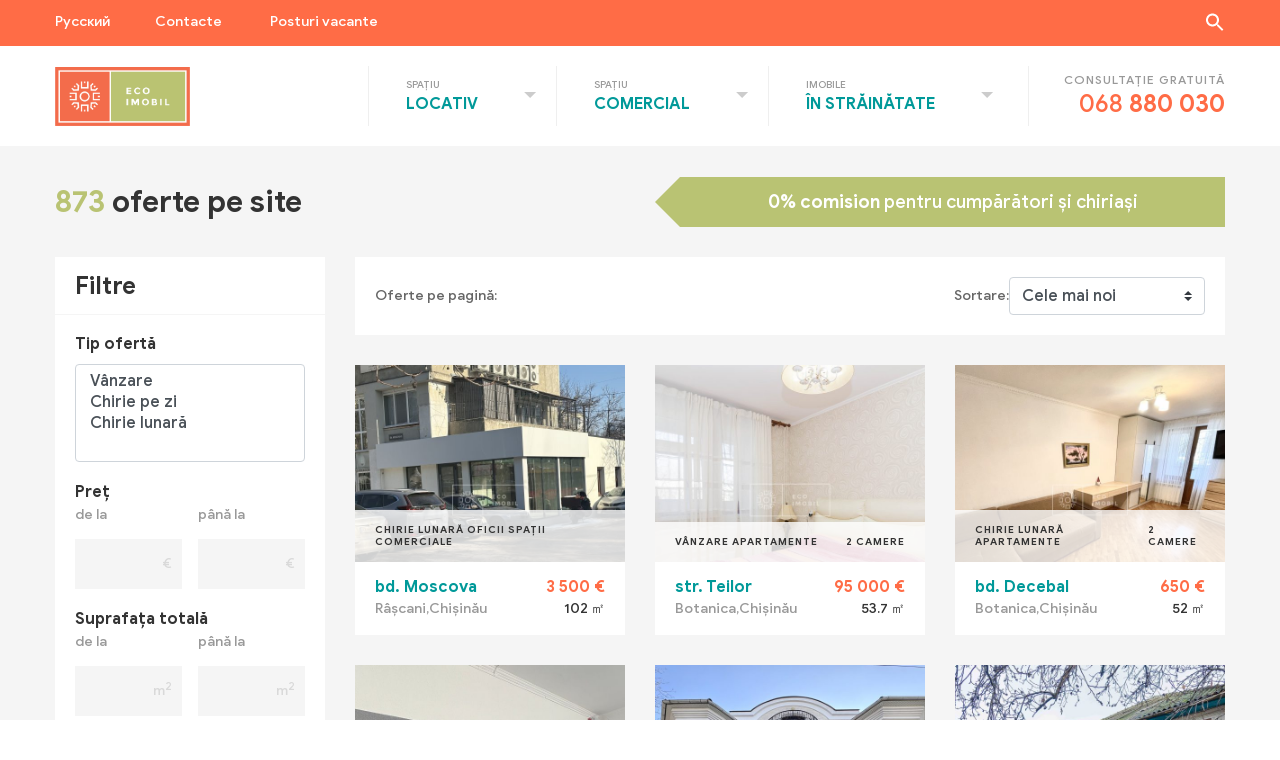

--- FILE ---
content_type: text/html; charset=UTF-8
request_url: https://ecoimobil.md/rezultate/
body_size: 22992
content:
<!doctype html><html lang="ro-RO" prefix="og: http://ogp.me/ns# fb: http://ogp.me/ns/fb#"><head><script data-no-optimize="1">var litespeed_docref=sessionStorage.getItem("litespeed_docref");litespeed_docref&&(Object.defineProperty(document,"referrer",{get:function(){return litespeed_docref}}),sessionStorage.removeItem("litespeed_docref"));</script> <meta charset="UTF-8"><meta name="viewport" content="width=device-width, initial-scale=1, maximum-scale=1"><link rel="profile" href="https://gmpg.org/xfn/11"><title>Rezultate cautare &#8211; EcoImobil</title><meta name='robots' content='max-image-preview:large' /><style>img:is([sizes="auto" i], [sizes^="auto," i]) { contain-intrinsic-size: 3000px 1500px }</style><link rel="alternate" hreflang="ro" href="https://ecoimobil.md/rezultate/" /><link rel="alternate" hreflang="ru" href="https://ecoimobil.md/ru/rezultate-ru/" /><link rel="alternate" hreflang="x-default" href="https://ecoimobil.md/rezultate/" /><link rel="alternate" type="application/rss+xml" title="EcoImobil &raquo; Flux" href="https://ecoimobil.md/feed/" /><link rel="alternate" type="application/rss+xml" title="EcoImobil &raquo; Flux comentarii" href="https://ecoimobil.md/comments/feed/" /><style id="litespeed-ccss">.wp-block-columns{display:flex;margin-bottom:1.75em;box-sizing:border-box;flex-wrap:wrap!important;align-items:normal!important}@media (min-width:782px){.wp-block-columns{flex-wrap:nowrap!important}}@media (max-width:781px){.wp-block-columns:not(.is-not-stacked-on-mobile)>.wp-block-column{flex-basis:100%!important}}@media (min-width:782px){.wp-block-columns:not(.is-not-stacked-on-mobile)>.wp-block-column{flex-basis:0;flex-grow:1}}.wp-block-column{flex-grow:1;min-width:0;word-break:break-word;overflow-wrap:break-word}.wp-block-image img{height:auto;max-width:100%;vertical-align:bottom}.wp-block-image img{box-sizing:border-box}ul{box-sizing:border-box}:root{--wp--preset--font-size--normal:16px;--wp--preset--font-size--huge:42px}figure{margin:0 0 1em}body{--wp--preset--color--black:#000;--wp--preset--color--cyan-bluish-gray:#abb8c3;--wp--preset--color--white:#fff;--wp--preset--color--pale-pink:#f78da7;--wp--preset--color--vivid-red:#cf2e2e;--wp--preset--color--luminous-vivid-orange:#ff6900;--wp--preset--color--luminous-vivid-amber:#fcb900;--wp--preset--color--light-green-cyan:#7bdcb5;--wp--preset--color--vivid-green-cyan:#00d084;--wp--preset--color--pale-cyan-blue:#8ed1fc;--wp--preset--color--vivid-cyan-blue:#0693e3;--wp--preset--color--vivid-purple:#9b51e0;--wp--preset--gradient--vivid-cyan-blue-to-vivid-purple:linear-gradient(135deg,rgba(6,147,227,1) 0%,#9b51e0 100%);--wp--preset--gradient--light-green-cyan-to-vivid-green-cyan:linear-gradient(135deg,#7adcb4 0%,#00d082 100%);--wp--preset--gradient--luminous-vivid-amber-to-luminous-vivid-orange:linear-gradient(135deg,rgba(252,185,0,1) 0%,rgba(255,105,0,1) 100%);--wp--preset--gradient--luminous-vivid-orange-to-vivid-red:linear-gradient(135deg,rgba(255,105,0,1) 0%,#cf2e2e 100%);--wp--preset--gradient--very-light-gray-to-cyan-bluish-gray:linear-gradient(135deg,#eee 0%,#a9b8c3 100%);--wp--preset--gradient--cool-to-warm-spectrum:linear-gradient(135deg,#4aeadc 0%,#9778d1 20%,#cf2aba 40%,#ee2c82 60%,#fb6962 80%,#fef84c 100%);--wp--preset--gradient--blush-light-purple:linear-gradient(135deg,#ffceec 0%,#9896f0 100%);--wp--preset--gradient--blush-bordeaux:linear-gradient(135deg,#fecda5 0%,#fe2d2d 50%,#6b003e 100%);--wp--preset--gradient--luminous-dusk:linear-gradient(135deg,#ffcb70 0%,#c751c0 50%,#4158d0 100%);--wp--preset--gradient--pale-ocean:linear-gradient(135deg,#fff5cb 0%,#b6e3d4 50%,#33a7b5 100%);--wp--preset--gradient--electric-grass:linear-gradient(135deg,#caf880 0%,#71ce7e 100%);--wp--preset--gradient--midnight:linear-gradient(135deg,#020381 0%,#2874fc 100%);--wp--preset--duotone--dark-grayscale:url('#wp-duotone-dark-grayscale');--wp--preset--duotone--grayscale:url('#wp-duotone-grayscale');--wp--preset--duotone--purple-yellow:url('#wp-duotone-purple-yellow');--wp--preset--duotone--blue-red:url('#wp-duotone-blue-red');--wp--preset--duotone--midnight:url('#wp-duotone-midnight');--wp--preset--duotone--magenta-yellow:url('#wp-duotone-magenta-yellow');--wp--preset--duotone--purple-green:url('#wp-duotone-purple-green');--wp--preset--duotone--blue-orange:url('#wp-duotone-blue-orange');--wp--preset--font-size--small:13px;--wp--preset--font-size--medium:20px;--wp--preset--font-size--large:36px;--wp--preset--font-size--x-large:42px;--wp--preset--spacing--20:.44rem;--wp--preset--spacing--30:.67rem;--wp--preset--spacing--40:1rem;--wp--preset--spacing--50:1.5rem;--wp--preset--spacing--60:2.25rem;--wp--preset--spacing--70:3.38rem;--wp--preset--spacing--80:5.06rem}body .is-layout-flex{display:flex}body .is-layout-flex{flex-wrap:wrap;align-items:center}body .is-layout-flex>*{margin:0}.wpml-ls-legacy-list-horizontal{border:1px solid transparent;padding:7px;clear:both}.wpml-ls-legacy-list-horizontal>ul{padding:0;margin:0!important;list-style-type:none}.wpml-ls-legacy-list-horizontal .wpml-ls-item{padding:0;margin:0;list-style-type:none;display:inline-block}.wpml-ls-legacy-list-horizontal a{display:block;text-decoration:none;padding:5px 10px 6px;line-height:1}.wpml-ls-legacy-list-horizontal a span{vertical-align:middle}.is-screen-reader-text{border:0;clip:rect(1px,1px,1px,1px);-webkit-clip-path:inset(50%);clip-path:inset(50%);height:1px;margin:-1px;overflow:hidden;padding:0;position:absolute!important;width:1px;word-wrap:normal!important;word-break:normal}.is-menu{position:relative}.is-menu a{background:0 0!important;line-height:1;outline:0}.is-menu a:after,.is-menu a:before{display:none!important}.is-menu .search-icon-path{fill:#848484}.popup-search-close{height:20px;width:20px;z-index:99999;float:right;position:relative;margin:20px 20px 0 0}#is-popup-wrapper{width:100%;height:100%;position:fixed;top:0;left:0;background:#4c4c4c;background:rgba(4,4,4,.91);z-index:999999}.is-popup-search-form form{width:80%;margin:20% auto 0}.is-popup-search-form form.is-ajax-search{margin:10% auto 0}.popup-search-close:after{border-left:2px solid #848484;content:'';height:20px;left:9px;position:absolute;-webkit-transform:rotate(45deg);-moz-transform:rotate(45deg);-ms-transform:rotate(45deg);-o-transform:rotate(45deg);transform:rotate(45deg)}.popup-search-close:before{border-left:2px solid #848484;content:'';height:20px;left:9px;position:absolute;-webkit-transform:rotate(-45deg);-moz-transform:rotate(-45deg);-ms-transform:rotate(-45deg);-o-transform:rotate(-45deg);transform:rotate(-45deg)}.is-form-style label{display:inline-block!important;padding:0;vertical-align:middle;margin:0;width:100%;line-height:1}.is-form-style{line-height:1;position:relative;padding:0!important}.is-form-style.is-form-style-3 label{width:calc(100% - 36px)!important}.is-form-style input.is-search-input{background:#fff;background-image:none!important;color:#333;padding:0 12px;margin:0;outline:0!important;font-size:14px!important;height:36px;min-height:0;line-height:1;border-radius:0;border:solid 1px #ccc!important;font-family:arial;width:100%;-webkit-box-sizing:border-box;-moz-box-sizing:border-box;box-sizing:border-box;-webkit-appearance:none;-webkit-border-radius:0;border-radius:0}.is-form-style input.is-search-input::-ms-clear{display:none;width:0;height:0}.is-form-style input.is-search-input::-ms-reveal{display:none;width:0;height:0}.is-form-style input.is-search-input::-webkit-search-cancel-button,.is-form-style input.is-search-input::-webkit-search-decoration,.is-form-style input.is-search-input::-webkit-search-results-button,.is-form-style input.is-search-input::-webkit-search-results-decoration{display:none}.is-form-style.is-form-style-3 input.is-search-input{border-right:0!important}.is-form-style button.is-search-submit{background:0 0;border:0;box-shadow:none!important;opacity:1;padding:0!important;margin:0;line-height:0;outline:0;vertical-align:middle;width:36px;height:36px}.is-form-style .is-search-submit path{fill:#555}.is-search-icon{width:36px;padding-top:6px!important}.is-search-icon svg{width:22px;display:inline}.is-search-icon{display:inline-block!important;color:#666;background:#ededed;box-shadow:none!important;outline:0;margin:0;font-size:14px!important;border:1px solid #ccc;border-radius:0;line-height:1;height:36px;text-transform:capitalize;vertical-align:middle;-webkit-box-sizing:border-box;-moz-box-sizing:border-box;box-sizing:border-box}:root{--blue:#007bff;--indigo:#6610f2;--purple:#6f42c1;--pink:#e83e8c;--red:#dc3545;--orange:#fd7e14;--yellow:#ffc107;--green:#28a745;--teal:#20c997;--cyan:#17a2b8;--white:#fff;--gray:#6c757d;--gray-dark:#343a40;--primary:#007bff;--secondary:#6c757d;--success:#28a745;--info:#17a2b8;--warning:#ffc107;--danger:#dc3545;--light:#f8f9fa;--dark:#343a40;--breakpoint-xs:0;--breakpoint-sm:576px;--breakpoint-md:768px;--breakpoint-lg:992px;--breakpoint-xl:1200px;--font-family-sans-serif:-apple-system,BlinkMacSystemFont,"Segoe UI",Roboto,"Helvetica Neue",Arial,"Noto Sans",sans-serif,"Apple Color Emoji","Segoe UI Emoji","Segoe UI Symbol","Noto Color Emoji";--font-family-monospace:SFMono-Regular,Menlo,Monaco,Consolas,"Liberation Mono","Courier New",monospace}*,:after,:before{box-sizing:border-box}html{font-family:sans-serif;line-height:1.15;-webkit-text-size-adjust:100%}figure,header,main,nav,section{display:block}body{margin:0;font-family:-apple-system,BlinkMacSystemFont,"Segoe UI",Roboto,"Helvetica Neue",Arial,"Noto Sans",sans-serif,"Apple Color Emoji","Segoe UI Emoji","Segoe UI Symbol","Noto Color Emoji";font-size:1rem;font-weight:400;line-height:1.5;color:#212529;text-align:left;background-color:#fff}h2,h3,h4,h6{margin-top:0;margin-bottom:.5rem}p{margin-top:0;margin-bottom:1rem}ul{margin-top:0;margin-bottom:1rem}strong{font-weight:bolder}small{font-size:80%}a{color:#007bff;text-decoration:none;background-color:transparent}figure{margin:0 0 1rem}img{vertical-align:middle;border-style:none}svg{overflow:hidden;vertical-align:middle}label{display:inline-block;margin-bottom:.5rem}button{border-radius:0}button,input{margin:0;font-family:inherit;font-size:inherit;line-height:inherit}button,input{overflow:visible}button{text-transform:none}[type=button],[type=submit],button{-webkit-appearance:button}[type=button]::-moz-focus-inner,[type=submit]::-moz-focus-inner,button::-moz-focus-inner{padding:0;border-style:none}[type=search]{outline-offset:-2px;-webkit-appearance:none}[type=search]::-webkit-search-decoration{-webkit-appearance:none}::-webkit-file-upload-button{font:inherit;-webkit-appearance:button}h2,h3,h4,h6{margin-bottom:.5rem;font-weight:500;line-height:1.2}h2{font-size:2rem}h3{font-size:1.75rem}h4{font-size:1.5rem}h6{font-size:1rem}small{font-size:80%;font-weight:400}.list-inline{padding-left:0;list-style:none}.list-inline-item{display:inline-block}.list-inline-item:not(:last-child){margin-right:.5rem}.img-fluid{max-width:100%;height:auto}.container{width:100%;padding-right:15px;padding-left:15px;margin-right:auto;margin-left:auto}@media (min-width:576px){.container{max-width:540px}}@media (min-width:768px){.container{max-width:720px}}@media (min-width:992px){.container{max-width:960px}}@media (min-width:1200px){.container{max-width:1200px}}.row{display:-ms-flexbox;display:flex;-ms-flex-wrap:wrap;flex-wrap:wrap;margin-right:-15px;margin-left:-15px}.col-12,.col-3,.col-9,.col-lg-1,.col-lg-11,.col-md-10,.col-md-2,.col-md-4,.col-md-6{position:relative;width:100%;padding-right:15px;padding-left:15px}.col-3{-ms-flex:0 0 25%;flex:0 0 25%;max-width:25%}.col-9{-ms-flex:0 0 75%;flex:0 0 75%;max-width:75%}.col-12{-ms-flex:0 0 100%;flex:0 0 100%;max-width:100%}@media (min-width:768px){.col-md-2{-ms-flex:0 0 16.666667%;flex:0 0 16.666667%;max-width:16.666667%}.col-md-4{-ms-flex:0 0 33.333333%;flex:0 0 33.333333%;max-width:33.333333%}.col-md-6{-ms-flex:0 0 50%;flex:0 0 50%;max-width:50%}.col-md-10{-ms-flex:0 0 83.333333%;flex:0 0 83.333333%;max-width:83.333333%}}@media (min-width:992px){.col-lg-1{-ms-flex:0 0 8.333333%;flex:0 0 8.333333%;max-width:8.333333%}.col-lg-11{-ms-flex:0 0 91.666667%;flex:0 0 91.666667%;max-width:91.666667%}}.form-control{display:block;width:100%;height:calc(1.5em + .75rem + 2px);padding:.375rem .75rem;font-size:1rem;font-weight:400;line-height:1.5;color:#495057;background-color:#fff;background-clip:padding-box;border:1px solid #ced4da;border-radius:.25rem}.form-control::-ms-expand{background-color:transparent;border:0}.form-control::-webkit-input-placeholder{color:#6c757d;opacity:1}.form-control::-moz-placeholder{color:#6c757d;opacity:1}.form-control:-ms-input-placeholder{color:#6c757d;opacity:1}.form-control::-ms-input-placeholder{color:#6c757d;opacity:1}.form-group{margin-bottom:1rem}.btn{display:inline-block;font-weight:400;color:#212529;text-align:center;vertical-align:middle;background-color:transparent;border:1px solid transparent;padding:.375rem .75rem;font-size:1rem;line-height:1.5;border-radius:.25rem}.btn-success{color:#fff;background-color:#28a745;border-color:#28a745}.collapse:not(.show){display:none}.dropdown{position:relative}.dropdown-toggle{white-space:nowrap}.dropdown-toggle:after{display:inline-block;margin-left:.255em;vertical-align:.255em;content:"";border-top:.3em solid;border-right:.3em solid transparent;border-bottom:0;border-left:.3em solid transparent}.dropdown-menu{position:absolute;top:100%;left:0;z-index:1000;display:none;float:left;min-width:10rem;padding:.5rem 0;margin:.125rem 0 0;font-size:1rem;color:#212529;text-align:left;list-style:none;background-color:#fff;background-clip:padding-box;border:1px solid rgba(0,0,0,.15);border-radius:.25rem}.dropdown-item{display:block;width:100%;padding:.25rem 1.5rem;clear:both;font-weight:400;color:#212529;text-align:inherit;white-space:nowrap;background-color:transparent;border:0}.custom-file{position:relative;display:inline-block;width:100%;height:calc(1.5em + .75rem + 2px);margin-bottom:0}.nav-link{display:block;padding:.5rem 1rem}.navbar{position:relative;display:-ms-flexbox;display:flex;-ms-flex-wrap:wrap;flex-wrap:wrap;-ms-flex-align:center;align-items:center;-ms-flex-pack:justify;justify-content:space-between;padding:.5rem 1rem}.navbar>.container{display:-ms-flexbox;display:flex;-ms-flex-wrap:wrap;flex-wrap:wrap;-ms-flex-align:center;align-items:center;-ms-flex-pack:justify;justify-content:space-between}.navbar-brand{display:inline-block;padding-top:.3125rem;padding-bottom:.3125rem;margin-right:1rem;font-size:1.25rem;line-height:inherit;white-space:nowrap}.navbar-nav{display:-ms-flexbox;display:flex;-ms-flex-direction:column;flex-direction:column;padding-left:0;margin-bottom:0;list-style:none}.navbar-nav .nav-link{padding-right:0;padding-left:0}.navbar-nav .dropdown-menu{position:static;float:none}.navbar-collapse{-ms-flex-preferred-size:100%;flex-basis:100%;-ms-flex-positive:1;flex-grow:1;-ms-flex-align:center;align-items:center}.navbar-toggler{padding:.25rem .75rem;font-size:1.25rem;line-height:1;background-color:transparent;border:1px solid transparent;border-radius:.25rem}.navbar-toggler-icon{display:inline-block;width:1.5em;height:1.5em;vertical-align:middle;content:"";background:no-repeat center center;background-size:100% 100%}@media (max-width:1199.98px){.navbar-expand-xl>.container{padding-right:0;padding-left:0}}@media (min-width:1200px){.navbar-expand-xl{-ms-flex-flow:row nowrap;flex-flow:row nowrap;-ms-flex-pack:start;justify-content:flex-start}.navbar-expand-xl .navbar-nav{-ms-flex-direction:row;flex-direction:row}.navbar-expand-xl .navbar-nav .dropdown-menu{position:absolute}.navbar-expand-xl .navbar-nav .nav-link{padding-right:.5rem;padding-left:.5rem}.navbar-expand-xl>.container{-ms-flex-wrap:nowrap;flex-wrap:nowrap}.navbar-expand-xl .navbar-collapse{display:-ms-flexbox!important;display:flex!important;-ms-flex-preferred-size:auto;flex-basis:auto}.navbar-expand-xl .navbar-toggler{display:none}}.bg-info{background-color:#17a2b8!important}.bg-warning{background-color:#ffc107!important}.bg-white{background-color:#fff!important}.d-none{display:none!important}.d-flex{display:-ms-flexbox!important;display:flex!important}@media (min-width:768px){.d-md-block{display:block!important}}.flex-column{-ms-flex-direction:column!important;flex-direction:column!important}.flex-nowrap{-ms-flex-wrap:nowrap!important;flex-wrap:nowrap!important}.align-items-end{-ms-flex-align:end!important;align-items:flex-end!important}.align-items-center{-ms-flex-align:center!important;align-items:center!important}@media (min-width:768px){.flex-md-row{-ms-flex-direction:row!important;flex-direction:row!important}.align-items-md-end{-ms-flex-align:end!important;align-items:flex-end!important}}.position-relative{position:relative!important}.shadow{box-shadow:0 .5rem 1rem rgba(0,0,0,.15)!important}.w-100{width:100%!important}.mb-0{margin-bottom:0!important}.mt-3{margin-top:1rem!important}.mb-4{margin-bottom:1.5rem!important}@media (min-width:768px){.mb-md-0{margin-bottom:0!important}.mr-md-2{margin-right:.5rem!important}}@media (min-width:992px){.mb-lg-0{margin-bottom:0!important}}.text-uppercase{text-transform:uppercase!important}@-webkit-keyframes fadeOutRight{from{opacity:1}to{opacity:0;-webkit-transform:translate3d(100%,0,0);transform:translate3d(100%,0,0)}}@keyframes fadeOutRight{from{opacity:1}to{opacity:0;-webkit-transform:translate3d(100%,0,0);transform:translate3d(100%,0,0)}}.wpml-ls-item{display:none}#is-popup-wrapper{background-color:#fff!important}.is-popup-search-form{width:80%;margin:20% auto 0}.is-popup-search-form .is-ajax-search label .is-search-input{font-size:2.25rem!important;color:#333;width:100%;border:none!important;border-bottom:2px solid #ff6c46!important;font-weight:700!important;font-family:"GoogleSans"!important;padding:0!important}.is-popup-search-form .is-ajax-search label{display:block!important;width:100%!important}@media (max-width:37.5em){.wpml-ls-item{display:block;padding-left:.9375rem}.wpml-ls-item .nav-link{margin-bottom:.5rem;padding-bottom:.5rem;border-top:1px solid #ccc}}.fas{font-family:'Font Awesome 5 Free';font-weight:900}.fas{font-family:'Font Awesome 5 Free';font-weight:900}.fas{-moz-osx-font-smoothing:grayscale;-webkit-font-smoothing:antialiased;display:inline-block;font-style:normal;font-variant:normal;text-rendering:auto;line-height:1}.fa-chevron-up:before{content:"\f077"}.bg-warning{background-color:#ff6c46!important}.bg-info{background-color:#f5f5f5!important}.btn-success{background-color:#099;border-color:#099!important;-webkit-box-shadow:none!important;box-shadow:none!important}.fas,.page-template__content .wp-block-columns ul li:before{font-family:'Font Awesome 5 Free';font-weight:900}.fas,.page-template__content .wp-block-columns ul li:before{-moz-osx-font-smoothing:grayscale;-webkit-font-smoothing:antialiased;display:inline-block;font-style:normal;font-variant:normal;text-rendering:auto;line-height:1}.fa-chevron-up:before{content:"\f077"}body{color:#333;font-family:"GoogleSans";font-weight:400;-webkit-font-smoothing:antialiased;-moz-osx-font-smoothing:grayscale}strong{font-weight:700}h2{font-size:1.875rem}h3{font-size:1.5rem}h4{font-size:1.125rem}a{color:#099}#eco-content:before{content:"";position:absolute;top:0;left:0;width:100%;height:100%;background-color:rgba(51,51,51,.8);z-index:9;display:none}.btn{border-radius:0}.top-navigation{color:#fff;font-size:.875rem;line-height:1;padding:.75rem 0 .875rem}.top-navigation a{color:#fff}.top-navigation .lang-switcher .wpml-ls-legacy-list-horizontal{padding:0;line-height:1.25rem;border:none}.top-navigation .lang-switcher .wpml-ls-legacy-list-horizontal a{padding:0}.top-navigation .top-menu ul{list-style-type:none;margin:0;padding:0}.top-navigation .top-menu ul li{display:inline-block;line-height:1.25rem}.top-navigation .top-menu ul li:not(:last-child){margin-right:3rem}.top-navigation .top-search{float:right}.top-navigation .top-search .search-icon,.top-navigation .top-search .search-icon-path{fill:#fff}@media (max-width:37.5em){.top-navigation{height:0;padding:0}.top-navigation .col-md-2{-webkit-box-flex:1;-ms-flex:1;flex:1}.top-navigation .top-search{display:none}}.navbar{background-color:#fff;border-bottom:1px solid #f5f5f5;padding:0}.navbar-brand{margin:0;padding:1.25rem 0}.navbar-brand img{width:8.4375rem;height:3.75rem;-o-object-fit:contain;object-fit:contain}.navbar-nav{margin-left:auto;margin-right:.9375rem}.navbar-nav .nav-item{padding-top:23px;padding-bottom:22px}.navbar-nav .nav-item.dropdown{padding-right:4.375rem;padding-left:1.875rem}.navbar-nav .nav-item.dropdown:before{content:"";position:absolute;left:0;top:20px;bottom:20px;border-left:1px solid #efefef}.navbar-nav .nav-item.dropdown .dropdown-toggle{display:-webkit-box;display:-ms-flexbox;display:flex;-webkit-box-orient:vertical;-webkit-box-direction:normal;-ms-flex-direction:column;flex-direction:column;text-transform:uppercase;font-weight:700}.navbar-nav .nav-item.dropdown .dropdown-toggle:before{content:" " attr(title) "";color:#999;font-size:.625rem;display:inline-block;font-weight:400}.navbar-nav .nav-item.dropdown .dropdown-toggle:after{position:absolute;right:0;top:50%;margin:-4px 20px 0 0;border-top:6px solid #ccc;border-right:6px solid transparent;border-bottom:0;border-left:6px solid transparent}.navbar-nav .nav-item.dropdown .dropdown-menu{border-radius:0;border:none;border-top:1px solid #efefef;margin:-.3125rem 0 0;min-width:100%;padding:15px 0 14px;line-height:2.25rem;box-shadow:0 6px 6px 0 rgba(51,51,51,.15);-webkit-box-shadow:0 6px 6px 0 rgba(51,51,51,.15);-moz-box-shadow:0 6px 6px 0 rgba(51,51,51,.15)}.navbar-nav .nav-item.dropdown .dropdown-menu a{color:#099;padding:0 1.5625rem}.navbar .call-item{text-align:right;border-left:1px solid #efefef;padding:.4375rem 0 .4375rem 2.1875rem}.navbar .call-item h6{color:#999;font-size:.75rem;letter-spacing:1px;margin-bottom:.1875rem}.navbar .call-item a{color:#ff6c46;font-size:1.5rem;line-height:1.2}@media (max-width:64em){.navbar-toggler{padding:0;width:2.1875rem;height:1.5625rem;margin-right:0;margin-left:55%;display:-webkit-box;display:-ms-flexbox;display:flex;-webkit-box-orient:vertical;-webkit-box-direction:normal;-ms-flex-direction:column;flex-direction:column;-webkit-box-pack:justify;-ms-flex-pack:justify;justify-content:space-between;outline:none!important;-webkit-box-shadow:none;box-shadow:none}.navbar-toggler-icon{position:relative;height:.125rem;background-color:#ff6c46}.navbar-toggler-icon:nth-of-type(1){-webkit-animation:inT .8s forwards;animation:inT .8s forwards}.navbar-toggler-icon:nth-of-type(2){-webkit-animation:inM .8s forwards;animation:inM .8s forwards}.navbar-toggler-icon:nth-of-type(3){top:-3px;-webkit-animation:inBtm .8s forwards;animation:inBtm .8s forwards}.navbar-toggler.collapsed .navbar-toggler-icon{position:relative}.navbar-toggler.collapsed .navbar-toggler-icon:nth-of-type(1){-webkit-animation:outT .8s backwards;animation:outT .8s backwards;-webkit-animation-direction:reverse;animation-direction:reverse}.navbar-toggler.collapsed .navbar-toggler-icon:nth-of-type(2){margin:5px 0;-webkit-animation:outM .8s backwards;animation:outM .8s backwards;-webkit-animation-direction:reverse;animation-direction:reverse;max-width:80%}.navbar-toggler.collapsed .navbar-toggler-icon:nth-of-type(3){top:0;-webkit-animation:outBtm .8s backwards;animation:outBtm .8s backwards;-webkit-animation-direction:reverse;animation-direction:reverse}.navbar-collapse{display:block!important;position:absolute;left:0;top:100%;height:calc(100vh - 140px);padding-top:.625rem;z-index:9;background:#fff;min-width:16.25rem;-webkit-transform:translateX(-100%);transform:translateX(-100%)}.navbar-collapse .navbar-nav .nav-item.dropdown{border:none;-webkit-box-shadow:none;box-shadow:none;padding:0 1.25rem 0 1.875rem}.navbar-collapse .navbar-nav .nav-item.dropdown .dropdown-toggle{color:#999;-webkit-box-orient:horizontal;-webkit-box-direction:normal;-ms-flex-direction:row;flex-direction:row;font-size:.625rem}.navbar-collapse .navbar-nav .nav-item.dropdown .dropdown-toggle:after{display:none}.navbar-collapse .navbar-nav .nav-item.dropdown .dropdown-toggle:before{margin-right:.1875rem}.navbar-collapse .navbar-nav .nav-item.dropdown .dropdown-menu{-webkit-box-shadow:none;box-shadow:none;-webkit-box-orient:vertical;-webkit-box-direction:normal;-ms-flex-direction:column;flex-direction:column;display:block;padding:0}.navbar-collapse .navbar-nav .nav-item.dropdown .dropdown-item{padding:0}.navbar .call-item{border-left:1px solid #ccc;padding-left:1.25rem}}@media (max-width:62em){.navbar-toggler{margin-left:40%}}@media (max-width:49em){.navbar-toggler{margin-left:0}}@media (max-width:37.5em){.navbar .container{padding-left:.9375rem;padding-right:.9375rem}.navbar-collapse{width:100%;height:calc(100vh - 100px);overflow-y:auto}.navbar-collapse .navbar-nav .nav-item.dropdown{padding-left:.9375rem;padding-right:0}.navbar-collapse .navbar-nav .nav-item .dropdown-toggle{margin-bottom:.5rem;padding-bottom:.5rem;border-bottom:1px solid #ccc}.navbar-collapse .navbar-nav .nav-item .dropdown-toggle:after{margin-right:0}.navbar-collapse .navbar-nav .nav-item .dropdown-menu{margin-top:-.625rem}.navbar-collapse .navbar-nav .nav-item .dropdown-menu .dropdown-item{margin:.3125rem 0}.navbar .call-item{background-color:#ff6c46;border:none;color:#fff;padding-left:0;padding-top:.875rem;padding-bottom:.625rem;position:fixed;bottom:0;left:0;width:100%;z-index:9;text-align:center;box-shadow:0 -1px 4px 0 rgba(0,0,0,.1);-webkit-box-shadow:0 -1px 4px 0 rgba(0,0,0,.1);-moz-box-shadow:0 -1px 4px 0 rgba(0,0,0,.1)}.navbar .call-item a,.navbar .call-item h6{color:#fff}}.eco-footer__menu h4{color:#333;font-size:1rem;font-weight:700;margin-bottom:.4375rem}.eco-footer__menu ul{margin-bottom:.9375rem;line-height:1.875rem;padding-left:0;list-style-type:none}#goUP{position:fixed;bottom:4.625rem;right:1.875rem;border:none;background-color:#099;color:#fff;font-size:1.5rem;width:2.8125rem;height:2.8125rem;-webkit-animation-delay:0s;-webkit-animation-duration:.3s;-webkit-animation-name:fadeOutRight;-webkit-animation-fill-mode:forwards;-moz-animation-delay:0s;-moz-animation-duration:.3s;-moz-animation-name:fadeOutRight;-moz-animation-fill-mode:forwards;-o-animation-delay:0s;-o-animation-duration:.3s;-o-animation-name:fadeOutRight;-o-animation-fill-mode:forwards;animation-delay:0s;animation-duration:.3s;animation-name:fadeOutRight;animation-fill-mode:forwards}@media (max-width:37.5em){#goUP{right:.9375rem;bottom:.9375rem;display:none!important}}.is-popup-search-form .is-ajax-search{position:relative}.is-popup-search-form .is-ajax-search label{display:block}.is-popup-search-form .is-ajax-search label .is-search-input{font-size:2.25rem;color:#333;width:100%;border:none;border-bottom:2px solid #ff6c46;font-weight:700!important;font-family:"GoogleSans"!important;padding:0!important}.is-popup-search-form .is-ajax-search label .is-loader-image{right:3.125rem}.is-popup-search-form .is-ajax-search .is-search-submit{text-indent:-99999px;position:absolute;right:0;bottom:0;width:3.625rem;height:3.625rem;background-color:transparent;border:none;background-image:url("https://65636f696d6f62696c.ultracdn.net/wp-content/themes/ecoimobil/img/search-solid.svg");background-size:30px;background-position:right;background-repeat:no-repeat;padding:0}@media (max-width:37.5em){.is-popup-search-form{width:calc(100% - 30px)!important}.is-popup-search-form .is-ajax-search label .is-search-input{font-size:1.875rem}}.page-template__content{font-size:.875rem;padding:1.5rem 1.875rem 1.3125rem}.page-template__content h2{color:#000;font-weight:700;margin-bottom:.9375rem}.page-template__content p{font-size:1.125rem;line-height:1.875rem;margin-bottom:0}.page-template__content p:first-of-type{margin-bottom:1.25rem}.page-template__content .info-column{margin-bottom:1.875rem;padding:0 1.875rem 1.4375rem}.page-template__content .info-column .wp-block-image{margin:0 -30px;width:calc(100% + 60px);max-width:initial}.page-template__content .info-column h3{font-weight:700;margin-bottom:1.1875rem;margin-top:1.625rem}.page-template__content .wp-block-columns ul{list-style-type:none;line-height:1.5rem;padding-left:0;margin-bottom:0}.page-template__content .wp-block-columns ul li{padding-left:2.1875rem;position:relative}.page-template__content .wp-block-columns ul li:before{content:"\f00c";position:absolute;left:0;color:#b9c373;top:.25rem}.page-template__content .wp-block-columns ul li:not(:last-child){margin-bottom:.5rem}.page-template__content .wpcf7-form .row{-webkit-box-align:end;-ms-flex-align:end;align-items:flex-end}.page-template__content .wpcf7-form-control-wrap{display:block}.page-template__content .wpcf7-form .form-group{margin-bottom:1.5625rem}.page-template__content .wpcf7-form .form-group label{color:#666;margin-bottom:.9375rem}.page-template__content .wpcf7-form .form-group .form-control{border-radius:0;border-color:#f5f5f5;background-color:#f5f5f5;height:3.125rem}.page-template__content .wpcf7-form .form-group .form-control::-webkit-input-placeholder{color:#ccc}.page-template__content .wpcf7-form .form-group .form-control:-ms-input-placeholder{color:#ccc}.page-template__content .wpcf7-form .form-group .form-control::-ms-input-placeholder{color:#ccc}.page-template__content .wpcf7-form .form-group input[type=submit]{height:3.125rem}@media (max-width:37.5em){.page-template__content .wpcf7-form{margin-top:1.1875rem}.page-template__content .wpcf7-form .form-group{margin-bottom:1.3125rem}}.page-template .custom-file{background-color:#f5f5f5;text-align:center;color:#099;display:-webkit-box;display:-ms-flexbox;display:flex;-webkit-box-align:center;-ms-flex-align:center;align-items:center;-webkit-box-pack:center;-ms-flex-pack:center;justify-content:center;height:3.125rem}.page-template .custom-file .wpcf7-form-control-wrap{position:initial}.page-template .custom-file .file-label{white-space:nowrap;overflow:hidden;text-overflow:ellipsis;padding:0 .9375rem}.page-template .custom-file input[type=file]{position:absolute;z-index:99;top:0;left:0;width:100%;height:100%;opacity:0}@media (max-width:37.5em){.page-template__content,.page-template .info-column{text-align:center;padding-left:.9375rem;padding-right:.9375rem}.page-template__content h3,.page-template .info-column h3{font-size:1.125rem}.page-template__content ul,.page-template .info-column ul{text-align:left}.page-template__content .wp-block-columns ul li{padding-left:1.5625rem}}.properties-filter{padding:1.875rem 0}@-webkit-keyframes inM{50%{-webkit-transform:rotate(0deg)}100%{-webkit-transform:rotate(45deg)}}@keyframes inM{50%{-webkit-transform:rotate(0deg);transform:rotate(0deg)}100%{-webkit-transform:rotate(45deg);transform:rotate(45deg)}}@-webkit-keyframes outM{50%{-webkit-transform:rotate(0deg)}100%{-webkit-transform:rotate(45deg)}}@keyframes outM{50%{-webkit-transform:rotate(0deg);transform:rotate(0deg)}100%{-webkit-transform:rotate(45deg);transform:rotate(45deg)}}@-webkit-keyframes inT{0%{-webkit-transform:translateY(0px) rotate(0deg)}50%{-webkit-transform:translateY(9px) rotate(0deg)}100%{-webkit-transform:translateY(9px) rotate(135deg)}}@keyframes inT{0%{-webkit-transform:translateY(0px) rotate(0deg);transform:translateY(0px) rotate(0deg)}50%{-webkit-transform:translateY(9px) rotate(0deg);transform:translateY(9px) rotate(0deg)}100%{-webkit-transform:translateY(9px) rotate(135deg);transform:translateY(9px) rotate(135deg)}}@-webkit-keyframes outT{0%{-webkit-transform:translateY(0px) rotate(0deg)}50%{-webkit-transform:translateY(9px) rotate(0deg)}100%{-webkit-transform:translateY(9px) rotate(135deg)}}@keyframes outT{0%{-webkit-transform:translateY(0px) rotate(0deg);transform:translateY(0px) rotate(0deg)}50%{-webkit-transform:translateY(9px) rotate(0deg);transform:translateY(9px) rotate(0deg)}100%{-webkit-transform:translateY(9px) rotate(135deg);transform:translateY(9px) rotate(135deg)}}@-webkit-keyframes inBtm{0%{-webkit-transform:translateY(0px) rotate(0deg)}50%{-webkit-transform:translateY(-9px) rotate(0deg)}100%{-webkit-transform:translateY(-9px) rotate(135deg)}}@keyframes inBtm{0%{-webkit-transform:translateY(0px) rotate(0deg);transform:translateY(0px) rotate(0deg)}50%{-webkit-transform:translateY(-9px) rotate(0deg);transform:translateY(-9px) rotate(0deg)}100%{-webkit-transform:translateY(-9px) rotate(135deg);transform:translateY(-9px) rotate(135deg)}}@-webkit-keyframes outBtm{0%{-webkit-transform:translateY(0px) rotate(0deg)}50%{-webkit-transform:translateY(-9px) rotate(0deg)}100%{-webkit-transform:translateY(-9px) rotate(135deg)}}@keyframes outBtm{0%{-webkit-transform:translateY(0px) rotate(0deg);transform:translateY(0px) rotate(0deg)}50%{-webkit-transform:translateY(-9px) rotate(0deg);transform:translateY(-9px) rotate(0deg)}100%{-webkit-transform:translateY(-9px) rotate(135deg);transform:translateY(-9px) rotate(135deg)}}.wpcf7 .screen-reader-response{position:absolute;overflow:hidden;clip:rect(1px,1px,1px,1px);clip-path:inset(50%);height:1px;width:1px;margin:-1px;padding:0;border:0;word-wrap:normal!important}.wpcf7 form .wpcf7-response-output{margin:2em .5em 1em;padding:.2em 1em;border:2px solid #00a0d2}.wpcf7 form.init .wpcf7-response-output{display:none}.wpcf7-form-control-wrap{position:relative}.wpcf7 input[type=url],.wpcf7 input[type=tel]{direction:ltr}.is-form-id-4220 .is-search-submit,.is-form-id-4220 .is-search-icon{color:#ff6c46!important}.is-form-id-4220 .is-search-submit path{fill:#ff6c46!important}.wp-block-columns.wp-container-3{flex-wrap:nowrap}.is-ajax-search .is-loader-image{display:none;position:absolute;top:50%;transform:translateY(-50%);height:25px;right:5px;z-index:9999;width:25px;background-repeat:no-repeat;background-size:contain}.is-ajax-search label{position:relative}</style><link rel="preload" data-asynced="1" data-optimized="2" as="style" onload="this.onload=null;this.rel='stylesheet'" href="https://65636f696d6f62696c.ultracdn.net/wp-content/litespeed/css/ccf8442568eb733e9abd375a3689f2e0.css?ver=d2f2a" /><script type="litespeed/javascript">!function(a){"use strict";var b=function(b,c,d){function e(a){return h.body?a():void setTimeout(function(){e(a)})}function f(){i.addEventListener&&i.removeEventListener("load",f),i.media=d||"all"}var g,h=a.document,i=h.createElement("link");if(c)g=c;else{var j=(h.body||h.getElementsByTagName("head")[0]).childNodes;g=j[j.length-1]}var k=h.styleSheets;i.rel="stylesheet",i.href=b,i.media="only x",e(function(){g.parentNode.insertBefore(i,c?g:g.nextSibling)});var l=function(a){for(var b=i.href,c=k.length;c--;)if(k[c].href===b)return a();setTimeout(function(){l(a)})};return i.addEventListener&&i.addEventListener("load",f),i.onloadcssdefined=l,l(f),i};"undefined"!=typeof exports?exports.loadCSS=b:a.loadCSS=b}("undefined"!=typeof global?global:this);!function(a){if(a.loadCSS){var b=loadCSS.relpreload={};if(b.support=function(){try{return a.document.createElement("link").relList.supports("preload")}catch(b){return!1}},b.poly=function(){for(var b=a.document.getElementsByTagName("link"),c=0;c<b.length;c++){var d=b[c];"preload"===d.rel&&"style"===d.getAttribute("as")&&(a.loadCSS(d.href,d,d.getAttribute("media")),d.rel=null)}},!b.support()){b.poly();var c=a.setInterval(b.poly,300);a.addEventListener&&a.addEventListener("load",function(){b.poly(),a.clearInterval(c)}),a.attachEvent&&a.attachEvent("onload",function(){a.clearInterval(c)})}}}(this);</script><link rel="preload" as="image" href="https://65636f696d6f62696c.ultracdn.net/wp-content/uploads/2019/11/logo-orizontal-color.png"><style id='classic-theme-styles-inline-css' type='text/css'>/*! This file is auto-generated */
.wp-block-button__link{color:#fff;background-color:#32373c;border-radius:9999px;box-shadow:none;text-decoration:none;padding:calc(.667em + 2px) calc(1.333em + 2px);font-size:1.125em}.wp-block-file__button{background:#32373c;color:#fff;text-decoration:none}</style><style id='global-styles-inline-css' type='text/css'>:root{--wp--preset--aspect-ratio--square: 1;--wp--preset--aspect-ratio--4-3: 4/3;--wp--preset--aspect-ratio--3-4: 3/4;--wp--preset--aspect-ratio--3-2: 3/2;--wp--preset--aspect-ratio--2-3: 2/3;--wp--preset--aspect-ratio--16-9: 16/9;--wp--preset--aspect-ratio--9-16: 9/16;--wp--preset--color--black: #000000;--wp--preset--color--cyan-bluish-gray: #abb8c3;--wp--preset--color--white: #ffffff;--wp--preset--color--pale-pink: #f78da7;--wp--preset--color--vivid-red: #cf2e2e;--wp--preset--color--luminous-vivid-orange: #ff6900;--wp--preset--color--luminous-vivid-amber: #fcb900;--wp--preset--color--light-green-cyan: #7bdcb5;--wp--preset--color--vivid-green-cyan: #00d084;--wp--preset--color--pale-cyan-blue: #8ed1fc;--wp--preset--color--vivid-cyan-blue: #0693e3;--wp--preset--color--vivid-purple: #9b51e0;--wp--preset--gradient--vivid-cyan-blue-to-vivid-purple: linear-gradient(135deg,rgba(6,147,227,1) 0%,rgb(155,81,224) 100%);--wp--preset--gradient--light-green-cyan-to-vivid-green-cyan: linear-gradient(135deg,rgb(122,220,180) 0%,rgb(0,208,130) 100%);--wp--preset--gradient--luminous-vivid-amber-to-luminous-vivid-orange: linear-gradient(135deg,rgba(252,185,0,1) 0%,rgba(255,105,0,1) 100%);--wp--preset--gradient--luminous-vivid-orange-to-vivid-red: linear-gradient(135deg,rgba(255,105,0,1) 0%,rgb(207,46,46) 100%);--wp--preset--gradient--very-light-gray-to-cyan-bluish-gray: linear-gradient(135deg,rgb(238,238,238) 0%,rgb(169,184,195) 100%);--wp--preset--gradient--cool-to-warm-spectrum: linear-gradient(135deg,rgb(74,234,220) 0%,rgb(151,120,209) 20%,rgb(207,42,186) 40%,rgb(238,44,130) 60%,rgb(251,105,98) 80%,rgb(254,248,76) 100%);--wp--preset--gradient--blush-light-purple: linear-gradient(135deg,rgb(255,206,236) 0%,rgb(152,150,240) 100%);--wp--preset--gradient--blush-bordeaux: linear-gradient(135deg,rgb(254,205,165) 0%,rgb(254,45,45) 50%,rgb(107,0,62) 100%);--wp--preset--gradient--luminous-dusk: linear-gradient(135deg,rgb(255,203,112) 0%,rgb(199,81,192) 50%,rgb(65,88,208) 100%);--wp--preset--gradient--pale-ocean: linear-gradient(135deg,rgb(255,245,203) 0%,rgb(182,227,212) 50%,rgb(51,167,181) 100%);--wp--preset--gradient--electric-grass: linear-gradient(135deg,rgb(202,248,128) 0%,rgb(113,206,126) 100%);--wp--preset--gradient--midnight: linear-gradient(135deg,rgb(2,3,129) 0%,rgb(40,116,252) 100%);--wp--preset--font-size--small: 13px;--wp--preset--font-size--medium: 20px;--wp--preset--font-size--large: 36px;--wp--preset--font-size--x-large: 42px;--wp--preset--spacing--20: 0.44rem;--wp--preset--spacing--30: 0.67rem;--wp--preset--spacing--40: 1rem;--wp--preset--spacing--50: 1.5rem;--wp--preset--spacing--60: 2.25rem;--wp--preset--spacing--70: 3.38rem;--wp--preset--spacing--80: 5.06rem;--wp--preset--shadow--natural: 6px 6px 9px rgba(0, 0, 0, 0.2);--wp--preset--shadow--deep: 12px 12px 50px rgba(0, 0, 0, 0.4);--wp--preset--shadow--sharp: 6px 6px 0px rgba(0, 0, 0, 0.2);--wp--preset--shadow--outlined: 6px 6px 0px -3px rgba(255, 255, 255, 1), 6px 6px rgba(0, 0, 0, 1);--wp--preset--shadow--crisp: 6px 6px 0px rgba(0, 0, 0, 1);}:where(.is-layout-flex){gap: 0.5em;}:where(.is-layout-grid){gap: 0.5em;}body .is-layout-flex{display: flex;}.is-layout-flex{flex-wrap: wrap;align-items: center;}.is-layout-flex > :is(*, div){margin: 0;}body .is-layout-grid{display: grid;}.is-layout-grid > :is(*, div){margin: 0;}:where(.wp-block-columns.is-layout-flex){gap: 2em;}:where(.wp-block-columns.is-layout-grid){gap: 2em;}:where(.wp-block-post-template.is-layout-flex){gap: 1.25em;}:where(.wp-block-post-template.is-layout-grid){gap: 1.25em;}.has-black-color{color: var(--wp--preset--color--black) !important;}.has-cyan-bluish-gray-color{color: var(--wp--preset--color--cyan-bluish-gray) !important;}.has-white-color{color: var(--wp--preset--color--white) !important;}.has-pale-pink-color{color: var(--wp--preset--color--pale-pink) !important;}.has-vivid-red-color{color: var(--wp--preset--color--vivid-red) !important;}.has-luminous-vivid-orange-color{color: var(--wp--preset--color--luminous-vivid-orange) !important;}.has-luminous-vivid-amber-color{color: var(--wp--preset--color--luminous-vivid-amber) !important;}.has-light-green-cyan-color{color: var(--wp--preset--color--light-green-cyan) !important;}.has-vivid-green-cyan-color{color: var(--wp--preset--color--vivid-green-cyan) !important;}.has-pale-cyan-blue-color{color: var(--wp--preset--color--pale-cyan-blue) !important;}.has-vivid-cyan-blue-color{color: var(--wp--preset--color--vivid-cyan-blue) !important;}.has-vivid-purple-color{color: var(--wp--preset--color--vivid-purple) !important;}.has-black-background-color{background-color: var(--wp--preset--color--black) !important;}.has-cyan-bluish-gray-background-color{background-color: var(--wp--preset--color--cyan-bluish-gray) !important;}.has-white-background-color{background-color: var(--wp--preset--color--white) !important;}.has-pale-pink-background-color{background-color: var(--wp--preset--color--pale-pink) !important;}.has-vivid-red-background-color{background-color: var(--wp--preset--color--vivid-red) !important;}.has-luminous-vivid-orange-background-color{background-color: var(--wp--preset--color--luminous-vivid-orange) !important;}.has-luminous-vivid-amber-background-color{background-color: var(--wp--preset--color--luminous-vivid-amber) !important;}.has-light-green-cyan-background-color{background-color: var(--wp--preset--color--light-green-cyan) !important;}.has-vivid-green-cyan-background-color{background-color: var(--wp--preset--color--vivid-green-cyan) !important;}.has-pale-cyan-blue-background-color{background-color: var(--wp--preset--color--pale-cyan-blue) !important;}.has-vivid-cyan-blue-background-color{background-color: var(--wp--preset--color--vivid-cyan-blue) !important;}.has-vivid-purple-background-color{background-color: var(--wp--preset--color--vivid-purple) !important;}.has-black-border-color{border-color: var(--wp--preset--color--black) !important;}.has-cyan-bluish-gray-border-color{border-color: var(--wp--preset--color--cyan-bluish-gray) !important;}.has-white-border-color{border-color: var(--wp--preset--color--white) !important;}.has-pale-pink-border-color{border-color: var(--wp--preset--color--pale-pink) !important;}.has-vivid-red-border-color{border-color: var(--wp--preset--color--vivid-red) !important;}.has-luminous-vivid-orange-border-color{border-color: var(--wp--preset--color--luminous-vivid-orange) !important;}.has-luminous-vivid-amber-border-color{border-color: var(--wp--preset--color--luminous-vivid-amber) !important;}.has-light-green-cyan-border-color{border-color: var(--wp--preset--color--light-green-cyan) !important;}.has-vivid-green-cyan-border-color{border-color: var(--wp--preset--color--vivid-green-cyan) !important;}.has-pale-cyan-blue-border-color{border-color: var(--wp--preset--color--pale-cyan-blue) !important;}.has-vivid-cyan-blue-border-color{border-color: var(--wp--preset--color--vivid-cyan-blue) !important;}.has-vivid-purple-border-color{border-color: var(--wp--preset--color--vivid-purple) !important;}.has-vivid-cyan-blue-to-vivid-purple-gradient-background{background: var(--wp--preset--gradient--vivid-cyan-blue-to-vivid-purple) !important;}.has-light-green-cyan-to-vivid-green-cyan-gradient-background{background: var(--wp--preset--gradient--light-green-cyan-to-vivid-green-cyan) !important;}.has-luminous-vivid-amber-to-luminous-vivid-orange-gradient-background{background: var(--wp--preset--gradient--luminous-vivid-amber-to-luminous-vivid-orange) !important;}.has-luminous-vivid-orange-to-vivid-red-gradient-background{background: var(--wp--preset--gradient--luminous-vivid-orange-to-vivid-red) !important;}.has-very-light-gray-to-cyan-bluish-gray-gradient-background{background: var(--wp--preset--gradient--very-light-gray-to-cyan-bluish-gray) !important;}.has-cool-to-warm-spectrum-gradient-background{background: var(--wp--preset--gradient--cool-to-warm-spectrum) !important;}.has-blush-light-purple-gradient-background{background: var(--wp--preset--gradient--blush-light-purple) !important;}.has-blush-bordeaux-gradient-background{background: var(--wp--preset--gradient--blush-bordeaux) !important;}.has-luminous-dusk-gradient-background{background: var(--wp--preset--gradient--luminous-dusk) !important;}.has-pale-ocean-gradient-background{background: var(--wp--preset--gradient--pale-ocean) !important;}.has-electric-grass-gradient-background{background: var(--wp--preset--gradient--electric-grass) !important;}.has-midnight-gradient-background{background: var(--wp--preset--gradient--midnight) !important;}.has-small-font-size{font-size: var(--wp--preset--font-size--small) !important;}.has-medium-font-size{font-size: var(--wp--preset--font-size--medium) !important;}.has-large-font-size{font-size: var(--wp--preset--font-size--large) !important;}.has-x-large-font-size{font-size: var(--wp--preset--font-size--x-large) !important;}
:where(.wp-block-post-template.is-layout-flex){gap: 1.25em;}:where(.wp-block-post-template.is-layout-grid){gap: 1.25em;}
:where(.wp-block-columns.is-layout-flex){gap: 2em;}:where(.wp-block-columns.is-layout-grid){gap: 2em;}
:root :where(.wp-block-pullquote){font-size: 1.5em;line-height: 1.6;}</style> <script type="litespeed/javascript" data-src="https://65636f696d6f62696c.ultracdn.net/wp-includes/js/jquery/jquery.min.js?ver=3.7.1" id="jquery-core-js"></script> <link rel="https://api.w.org/" href="https://ecoimobil.md/wp-json/" /><link rel="alternate" title="JSON" type="application/json" href="https://ecoimobil.md/wp-json/wp/v2/pages/229" /><link rel="EditURI" type="application/rsd+xml" title="RSD" href="https://ecoimobil.md/xmlrpc.php?rsd" /><meta name="generator" content="WordPress 6.7.4" /><link rel="canonical" href="https://ecoimobil.md/rezultate/" /><link rel='shortlink' href='https://ecoimobil.md/?p=229' /><link rel="alternate" title="oEmbed (JSON)" type="application/json+oembed" href="https://ecoimobil.md/wp-json/oembed/1.0/embed?url=https%3A%2F%2Fecoimobil.md%2Frezultate%2F" /><link rel="alternate" title="oEmbed (XML)" type="text/xml+oembed" href="https://ecoimobil.md/wp-json/oembed/1.0/embed?url=https%3A%2F%2Fecoimobil.md%2Frezultate%2F&#038;format=xml" /><meta name="generator" content="WPML ver:4.7.1 stt:44,45;" /><link rel="icon" href="https://65636f696d6f62696c.ultracdn.net/wp-content/uploads/2019/12/cropped-favicon-32x32.png" sizes="32x32" /><link rel="icon" href="https://65636f696d6f62696c.ultracdn.net/wp-content/uploads/2019/12/cropped-favicon-192x192.png" sizes="192x192" /><link rel="apple-touch-icon" href="https://65636f696d6f62696c.ultracdn.net/wp-content/uploads/2019/12/cropped-favicon-180x180.png" /><meta name="msapplication-TileImage" content="https://65636f696d6f62696c.ultracdn.net/wp-content/uploads/2019/12/cropped-favicon-270x270.png" /><meta property="og:site_name" content="EcoImobil"/><meta property="og:title" content="Rezultate cautare"/><meta property="og:url" content="https://ecoimobil.md/rezultate/"/><meta property="og:image" content="http://ecoimobil.md/wp-content/uploads/2019/12/eco-imobil-facebook-og.png"/><meta property="og:image:url" content="http://ecoimobil.md/wp-content/uploads/2019/12/eco-imobil-facebook-og.png"/><meta itemprop="name" content="Rezultate cautare"/><meta itemprop="headline" content="Rezultate cautare"/><meta itemprop="image" content="http://ecoimobil.md/wp-content/uploads/2019/12/eco-imobil-facebook-og.png"/><meta name="twitter:title" content="Rezultate cautare"/><meta name="twitter:url" content="https://ecoimobil.md/rezultate/"/><meta name="twitter:image" content="http://ecoimobil.md/wp-content/uploads/2019/12/eco-imobil-facebook-og.png"/><meta name="twitter:card" content="summary_large_image"/><link rel="canonical" href="https://ecoimobil.md/rezultate/"/>
<style type="text/css">#is-ajax-search-result-4220 .is-ajax-search-post,                        
	            #is-ajax-search-result-4220 .is-show-more-results,
	            #is-ajax-search-details-4220 .is-ajax-search-items > div {
					background-color: #ffffff !important;
				}
            			.is-form-id-4220 .is-search-submit:focus,
			.is-form-id-4220 .is-search-submit:hover,
			.is-form-id-4220 .is-search-submit,
            .is-form-id-4220 .is-search-icon {
			color: #ff6c46 !important;                        			}
                        	.is-form-id-4220 .is-search-submit path {
					fill: #ff6c46 !important;            	}</style> <script type="litespeed/javascript" data-src="https://www.googletagmanager.com/gtag/js?id=UA-1213112-91"></script> <script type="litespeed/javascript">  window.dataLayer=window.dataLayer||[];  function gtag(){dataLayer.push(arguments)}
  gtag('js',new Date());  gtag('config','UA-1213112-91')</script>  <script type="litespeed/javascript">!function(f,b,e,v,n,t,s){if(f.fbq)return;n=f.fbq=function(){n.callMethod?n.callMethod.apply(n,arguments):n.queue.push(arguments)};if(!f._fbq)f._fbq=n;n.push=n;n.loaded=!0;n.version='2.0';n.queue=[];t=b.createElement(e);t.async=!0;t.src=v;s=b.getElementsByTagName(e)[0];s.parentNode.insertBefore(t,s)}(window,document,'script','https://connect.facebook.net/en_US/fbevents.js');fbq('init','2525463234436427');fbq('track','PageView')</script> <noscript><img height="1" width="1" style="display:none"
src="https://www.facebook.com/tr?id=2525463234436427&ev=PageView&noscript=1"
/></noscript>
 <script type="litespeed/javascript" data-src="//inv-dmp.admixer.net/dmpcnt.js?cntoid=8685465e-4197-4adc-90d0-3dd560989045"></script> </head><body class="page-template page-template-templates page-template-oferte page-template-templatesoferte-php page page-id-229 wp-custom-logo ecoimobil no-sidebar"><div id="eco-content"><header class="main-head"><div class="bg-warning top-navigation"><div class="container"><div class="row flex-nowrap"><div class="col-3 col-md-2 col-lg-1"><div class="lang-switcher"><div class="wpml-ls-statics-shortcode_actions wpml-ls wpml-ls-legacy-list-horizontal"><ul><li class="wpml-ls-slot-shortcode_actions wpml-ls-item wpml-ls-item-ru wpml-ls-first-item wpml-ls-last-item wpml-ls-item-legacy-list-horizontal">
<a href="https://ecoimobil.md/ru/rezultate-ru/" class="wpml-ls-link">
<span class="wpml-ls-native" lang="ru">Русский</span></a></li></ul></div></div></div><div class="col-9 col-md-10 col-lg-11"><div class="top-menu mb-0"><ul id="menu-top-menu" class="menu"><li id="menu-item-1324" class="menu-item menu-item-type-custom menu-item-object-custom menu-item-1324"><a href="#contacts">Contacte</a></li><li id="menu-item-129146" class="menu-item menu-item-type-post_type menu-item-object-page menu-item-129146"><a href="https://ecoimobil.md/posturi-vacante/">Posturi vacante</a></li><li class="top-search astm-search-menu is-menu popup menu-item"><a href="#" role="button" aria-label="Search Icon Link"><svg width="20" height="20" class="search-icon" role="img" viewBox="2 9 20 5" focusable="false" aria-label="Search">
<path class="search-icon-path" d="M15.5 14h-.79l-.28-.27C15.41 12.59 16 11.11 16 9.5 16 5.91 13.09 3 9.5 3S3 5.91 3 9.5 5.91 16 9.5 16c1.61 0 3.09-.59 4.23-1.57l.27.28v.79l5 4.99L20.49 19l-4.99-5zm-6 0C7.01 14 5 11.99 5 9.5S7.01 5 9.5 5 14 7.01 14 9.5 11.99 14 9.5 14z"></path></svg></a></li></ul></div></div></div></div></div><nav class="navbar navbar-expand-xl"><div class="container">
<a href="https://ecoimobil.md/" class="navbar-brand" rel="home"><img width="770" height="337" src="https://65636f696d6f62696c.ultracdn.net/wp-content/uploads/2019/11/logo-orizontal-color.png" class="custom-logo" alt="EcoImobil" decoding="sync" fetchpriority="high" srcset="https://65636f696d6f62696c.ultracdn.net/wp-content/uploads/2019/11/logo-orizontal-color.png 770w, https://65636f696d6f62696c.ultracdn.net/wp-content/uploads/2019/11/logo-orizontal-color-300x131.png.webp 300w, https://65636f696d6f62696c.ultracdn.net/wp-content/uploads/2019/11/logo-orizontal-color-768x336.png.webp 768w" sizes="(max-width: 770px) 100vw, 770px"/></a>					<button class="navbar-toggler collapsed" type="button" data-toggle="collapse" data-target="#navbarMainMenu" aria-controls="navbarMainMenu" aria-expanded="false" aria-label="Toggle navigation">
<span class="navbar-toggler-icon"></span>
<span class="navbar-toggler-icon"></span>
<span class="navbar-toggler-icon"></span>
</button><div id="navbarMainMenu" class="collapse navbar-collapse"><ul id="menu-main-menu-ro" class="navbar-nav"><li id="menu-item-170" class="menu-item menu-item-type-custom menu-item-object-custom menu-item-has-children menu-item-170 nav-item dropdown"><a title="Spațiu" href="#" class="nav-link dropdown-toggle" data-toggle="dropdown"><i class=""></i>Locativ</a><div class="dropdown-menu">
<a href="https://ecoimobil.md/categorii-imobile/apartamente/" class="dropdown-item"><i class=""></i>Apartamente</a><a href="https://ecoimobil.md/categorii-imobile/case/" class="dropdown-item"><i class=""></i>Case</a></div></li><li id="menu-item-174" class="menu-item menu-item-type-custom menu-item-object-custom menu-item-has-children menu-item-174 nav-item dropdown"><a title="Spațiu" href="#" class="nav-link dropdown-toggle" data-toggle="dropdown"><i class=""></i>Comercial</a><div class="dropdown-menu">
<a href="https://ecoimobil.md/categorii-imobile/spatii-comerciale/" class="dropdown-item"><i class=""></i>Spații comerciale</a><a href="https://ecoimobil.md/categorii-imobile/oficii/" class="dropdown-item"><i class=""></i>Oficii</a><a href="https://ecoimobil.md/categorii-imobile/business-centre/" class="dropdown-item"><i class=""></i>Business Centre</a><a href="https://ecoimobil.md/categorii-imobile/industrial/" class="dropdown-item"><i class=""></i>Industrial</a><a href="https://ecoimobil.md/categorii-imobile/terenuri/" class="dropdown-item"><i class=""></i>Terenuri</a></div></li><li id="menu-item-20517" class="menu-item menu-item-type-custom menu-item-object-custom menu-item-has-children menu-item-20517 nav-item dropdown"><a title="Imobile" href="#" class="nav-link dropdown-toggle" data-toggle="dropdown"><i class=""></i>În străinătate</a><div class="dropdown-menu">
<a href="http://ecoimobil.md/rezultate/?tip-oferta%5B%5D=vanzare&#038;pret-min=&#038;pret-max=&#038;suprafata-min=&#038;suprafata-max=&#038;property-region%5B%5D=in-strainatate&#038;property-type=apartamente&#038;offers-per-page=12&#038;sort-on-page=ASC&#038;current-cat=" class="dropdown-item"><i class=""></i>Apartamente</a><a href="http://ecoimobil.md/rezultate/?tip-oferta%5B%5D=vanzare&#038;pret-min=&#038;pret-max=&#038;suprafata-min=&#038;suprafata-max=&#038;property-region%5B%5D=in-strainatate&#038;property-type=case&#038;offers-per-page=12&#038;sort-on-page=ASC&#038;current-cat=" class="dropdown-item"><i class=""></i>Case</a><a href="http://ecoimobil.md/rezultate/?tip-oferta%5B%5D=vanzare&#038;pret-min=&#038;pret-max=&#038;suprafata-min=&#038;suprafata-max=&#038;property-region%5B%5D=in-strainatate&#038;property-type=terenuri&#038;offers-per-page=12&#038;sort-on-page=ASC&#038;current-cat=" class="dropdown-item"><i class=""></i>Terenuri</a></div></li><li id="menu-item-wpml-ls-77-ru" class="menu-item wpml-ls-slot-77 wpml-ls-item wpml-ls-item-ru wpml-ls-menu-item wpml-ls-first-item wpml-ls-last-item menu-item-type-wpml_ls_menu_item menu-item-object-wpml_ls_menu_item menu-item-wpml-ls-77-ru nav-item"><a title="Switch to Русский" href="https://ecoimobil.md/ru/rezultate-ru/" class="nav-link"><i class=""></i><span class="wpml-ls-native" lang="ru">Русский</span></a></li></ul></div><div class="d-none d-md-block call-item"><h6 class="text-uppercase">Consultație gratuită</h6>
<a class="phone" href="tel:068880030">068 <strong>880</strong> <strong>030</strong></a></div></div></nav></header><main id="main-content"><div class="bg-info taxonomy-grid properties-filter results-page"><div class="container"><div class="row align-items-center"><div class="col-md-8 col-lg-6"><h3 class="mb-0 total-intro">
<span class="text-green">873 </span>
oferte pe site</h3></div><div class="col-md-4 col-lg-6"><div class="mb-0 info"><h4 class="mb-0 bg-green text-center text-white">
<strong>0% comision</strong> pentru cumpărători și chiriași</h4></div></div></div><div class="row"><aside class="col-md-6 col-lg-4 col-xl-3"><aside class="bg-white filters-area"><h3 class="mb-0 filters-area__title">Filtre</h3>
<button class="d-block d-lg-none btn btn-warning filters-trigger" data-trigger="hide">
<i class="fas fa-times"></i>
</button><form id="filter" action="https://ecoimobil.md/rezultate" class="advanced-estates-filter"><div class="form-group estate-types"><h5 class="form-group__label">
Tip ofertă</h5><div class="d-flex"><select name="tip-oferta[]" id="type-offer" class="custom-select" placeholder="Selectează ofertă" multiple><option value="vanzare"
>
Vânzare</option><option value="chirie-zilnica"
>
Chirie pe zi</option><option value="chirie"
>
Chirie lunară</option>
</select></div></div><div class="form-group prices"><h5 class="form-group__label">Preț</h5><div class="d-flex"><div class="position-relative mr-2">
<span>de la</span>
<input type="number" class="form-control" name="pret-min" id="estatePriceMin" value="">
<span class="placeholder">€</span></div><div class="position-relative ml-2">
<span>până la</span>
<input type="number" class="form-control" name="pret-max" id="estatepriceMax" value="">
<span class="placeholder">€</span></div></div></div><div class="form-group prices"><h5 class="form-group__label">
Suprafața totală</h5><div class="d-flex"><div class="position-relative mr-2">
<span>de la</span>
<input type="number" class="form-control" name="suprafata-min" id="surface_min" value="">
<span class="placeholder">m<sup>2</sup></span></div><div class="position-relative ml-2">
<span>până la</span>
<input type="number" class="form-control" name="suprafata-max" id="surface_max" value="">
<span class="placeholder">m<sup>2</sup></span></div></div></div><div class="form-group pils"><ul class="nav nav-tabs nav-justified" id="regionsTab" role="tablist"><li class="nav-item">
<a class="nav-link active" id="home-tab" data-toggle="tab" href="#home" role="tab" aria-controls="home" aria-selected="true">
Chișinău					</a></li><li class="nav-item">
<a class="nav-link" id="regions-tab" data-toggle="tab" href="#regions" role="tab" aria-controls="regions" aria-selected="false">
Alte regiuni					</a></li></ul><div class="tab-content" id="regionsTabContent"><div class="tab-pane fade show active" id="home" role="tabpanel" aria-labelledby="home-tab"><div class="d-flex flex-wrap"><div class="custom-checkbox w-50">
<input
type="checkbox"
name="property-region[]"
id="telecentru"
value="telecentru"
>
<label for="15">Telecentru</label></div><div class="custom-checkbox w-50">
<input
type="checkbox"
name="property-region[]"
id="sculeni"
value="sculeni"
>
<label for="236">Sculeni</label></div><div class="custom-checkbox w-50">
<input
type="checkbox"
name="property-region[]"
id="rascani"
value="rascani"
>
<label for="18">Râșcani</label></div><div class="custom-checkbox w-50">
<input
type="checkbox"
name="property-region[]"
id="posta-veche-2"
value="posta-veche-2"
>
<label for="282">Poșta Veche</label></div><div class="custom-checkbox w-50">
<input
type="checkbox"
name="property-region[]"
id="ciocana"
value="ciocana"
>
<label for="17">Ciocana</label></div><div class="custom-checkbox w-50">
<input
type="checkbox"
name="property-region[]"
id="centru"
value="centru"
>
<label for="16">Centru</label></div><div class="custom-checkbox w-50">
<input
type="checkbox"
name="property-region[]"
id="buiucani"
value="buiucani"
>
<label for="19">Buiucani</label></div><div class="custom-checkbox w-50">
<input
type="checkbox"
name="property-region[]"
id="botanica"
value="botanica"
>
<label for="14">Botanica</label></div></div></div><div class="tab-pane fade" id="regions" role="tabpanel" aria-labelledby="regions-tab"><h6>Suburbii</h6><div class="d-flex flex-wrap mb-3"><div class="custom-checkbox w-50">
<input
type="checkbox"
name="property-region[]"
id="truseni"
value="truseni"
>
<label for="truseni">Trușeni</label></div><div class="custom-checkbox w-50">
<input
type="checkbox"
name="property-region[]"
id="tohatin"
value="tohatin"
>
<label for="tohatin">Tohatin</label></div><div class="custom-checkbox w-50">
<input
type="checkbox"
name="property-region[]"
id="stauceni"
value="stauceni"
>
<label for="stauceni">Stăuceni</label></div><div class="custom-checkbox w-50">
<input
type="checkbox"
name="property-region[]"
id="sangera"
value="sangera"
>
<label for="sangera">Sângera</label></div><div class="custom-checkbox w-50">
<input
type="checkbox"
name="property-region[]"
id="gratiesti"
value="gratiesti"
>
<label for="gratiesti">Grătieşti</label></div><div class="custom-checkbox w-50">
<input
type="checkbox"
name="property-region[]"
id="ghidighici"
value="ghidighici"
>
<label for="ghidighici">Ghidighici</label></div><div class="custom-checkbox w-50">
<input
type="checkbox"
name="property-region[]"
id="durlesti"
value="durlesti"
>
<label for="durlesti">Durlești</label></div><div class="custom-checkbox w-50">
<input
type="checkbox"
name="property-region[]"
id="cricova"
value="cricova"
>
<label for="cricova">Cricova</label></div><div class="custom-checkbox w-50">
<input
type="checkbox"
name="property-region[]"
id="colonita"
value="colonita"
>
<label for="colonita">Colonița</label></div><div class="custom-checkbox w-50">
<input
type="checkbox"
name="property-region[]"
id="ciorescu"
value="ciorescu"
>
<label for="ciorescu">Ciorescu</label></div><div class="custom-checkbox w-50">
<input
type="checkbox"
name="property-region[]"
id="bubuieci"
value="bubuieci"
>
<label for="bubuieci">Bubuieci</label></div><div class="custom-checkbox w-50">
<input
type="checkbox"
name="property-region[]"
id="bacioi"
value="bacioi"
>
<label for="bacioi">Băcioi</label></div><div class="custom-checkbox w-50">
<input
type="checkbox"
name="property-region[]"
id="anenii-noi"
value="anenii-noi"
>
<label for="anenii-noi">Anenii Noi</label></div></div><h6>Alte localități</h6><div class="d-flex flex-wrap mb-3"><div class="custom-checkbox w-50">
<input
type="checkbox"
name="property-region[]"
id="vatra"
value="vatra"
>
<label for="vatra">Vatra</label></div><div class="custom-checkbox w-50">
<input
type="checkbox"
name="property-region[]"
id="sociteni"
value="sociteni"
>
<label for="sociteni">Sociteni</label></div><div class="custom-checkbox w-50">
<input
type="checkbox"
name="property-region[]"
id="rezina"
value="rezina"
>
<label for="rezina">Rezina</label></div><div class="custom-checkbox w-50">
<input
type="checkbox"
name="property-region[]"
id="ialoveni"
value="ialoveni"
>
<label for="ialoveni">Ialoveni</label></div><div class="custom-checkbox w-50">
<input
type="checkbox"
name="property-region[]"
id="hancesti"
value="hancesti"
>
<label for="hancesti">Hâncești</label></div><div class="custom-checkbox w-50">
<input
type="checkbox"
name="property-region[]"
id="comrat"
value="comrat"
>
<label for="comrat">Comrat</label></div><div class="custom-checkbox w-50">
<input
type="checkbox"
name="property-region[]"
id="causeni"
value="causeni"
>
<label for="causeni">Căușeni</label></div></div></div></div></div><input type="hidden" name="property-type" value="" >
<input type="hidden" name="offers-per-page" value="12" id='postsPerPage'>
<input type="hidden" name="sort-on-page" value="" id='sortOnPage'>
<input type="submit" class="btn btn-success w-100" id="submitFilters" value="Aplică filtre">
<input type="hidden" name="current-cat" value=""></form>
<button class="btn btn-link" id="resetFilters">
Șterge filtrele aplicate	</button></aside></aside><div class="col-lg-8 col-xl-9"><div class="row"><div class="col-12"><div class="bg-white d-flex justify-content-between taxonomy-grid__controls"><div class="d-flex d-lg-none">
<button class="btn btn-warning filters-trigger" data-trigger="show">
<i class="fas fa-filter"></i>
<span>Filtre</span>
</button></div><div class="d-flex align-items-center per-page numbers"><h5 class="mb-0">Oferte pe pagină:</h5>
<select name="offers-per-page" id="offers-per-page" class="custom-select d-none"><option value="12" selected>12</option><option value="24" >24</option><option value="36" >36</option><option value="-1" >Toate</option>
</select></div><div class="d-flex align-items-center per-page"><h5 class="mb-0">Sortare:</h5>
<select name="sort-on-page" id="sorting-on-page" class="custom-select" ><option value="ASC" selected >Cele mai noi</option><option value="DESC"  >Cele mai vechi</option><option value="price-min" >De la ieftin la scump</option><option value="price-max" >De la scump la ieftin</option>
</select></div></div></div></div><div class="row filtered-tours-holder" id="realEstateGrid"><div class="col-md-6 col-xl-4"><div class="pt-100 single-property " style="background-image:url( https://65636f696d6f62696c.ultracdn.net/wp-content/uploads/2026/01/fdvg645sfx9v86c53adsf-1-600x600.jpg )">
<img data-lazyloaded="1" src="[data-uri]" width="1440" height="1080" data-src="https://65636f696d6f62696c.ultracdn.net/wp-content/uploads/2026/01/fdvg645sfx9v86c53adsf-1-1440x1080.jpg" alt="ecoimobil-estate" class="position-absolute img-fluid hover-img">
<a href="https://ecoimobil.md/ecoimobil_imobiliare/bd-moscova-3/" class="property-main-link"></a><div class="single-property__meta"><div class="d-flex text-uppercase info"><h6 class="mb-0 type">
Chirie lunară Oficii Spații comerciale</h6><h6 class="mb-0 rooms"></h6></div><div class="bg-white"><div class="text-left address">
<strong class="text-success">bd. Moscova</strong><ul class="mb-0 list-inline"><li class="list-inline-item mb-0 mr-0">Râșcani,</li><li class="list-inline-item mb-0">Chișinău</li></ul></div><div>
<span class="text-warning price">3 500 €</span>
<span class="surface d-block">
102 ㎡												</span></div></div></div><div class="single-property__links">
<a href="https://ecoimobil.md/ecoimobil_imobiliare/bd-moscova-3/" class="bg-warning property-link">Vezi detalii</a>
<a href="tel:068 881 173" class="bg-green call-link">
<i class="fas fa-phone"></i>
Apelare agent                                                </a></div></div></div><div class="col-md-6 col-xl-4"><div class="pt-100 single-property " style="background-image:url( https://65636f696d6f62696c.ultracdn.net/wp-content/uploads/2026/01/dgcdb653sfxcv9653aesfx8653-1-600x600.jpg )">
<img data-lazyloaded="1" src="[data-uri]" width="1631" height="1080" data-src="https://65636f696d6f62696c.ultracdn.net/wp-content/uploads/2026/01/dgcdb653sfxcv9653aesfx8653-1-1631x1080.jpg" alt="ecoimobil-estate" class="position-absolute img-fluid hover-img">
<a href="https://ecoimobil.md/ecoimobil_imobiliare/str-teilor-3/" class="property-main-link"></a><div class="single-property__meta"><div class="d-flex text-uppercase info"><h6 class="mb-0 type">
Vânzare  Apartamente</h6><h6 class="mb-0 rooms">
2 camere</h6></div><div class="bg-white"><div class="text-left address">
<strong class="text-success">str. Teilor</strong><ul class="mb-0 list-inline"><li class="list-inline-item mb-0 mr-0">Botanica,</li><li class="list-inline-item mb-0">Chișinău</li></ul></div><div>
<span class="text-warning price">95 000 €</span>
<span class="surface d-block">
53.7 ㎡												</span></div></div></div><div class="single-property__links">
<a href="https://ecoimobil.md/ecoimobil_imobiliare/str-teilor-3/" class="bg-warning property-link">Vezi detalii</a>
<a href="tel:068881142" class="bg-green call-link">
<i class="fas fa-phone"></i>
Apelare agent                                                </a></div></div></div><div class="col-md-6 col-xl-4"><div class="pt-100 single-property " style="background-image:url( https://65636f696d6f62696c.ultracdn.net/wp-content/uploads/2026/01/iljkeadrsfxlk856-1-600x600.jpg )">
<img data-lazyloaded="1" src="[data-uri]" width="1440" height="1080" data-src="https://65636f696d6f62696c.ultracdn.net/wp-content/uploads/2026/01/iljkeadrsfxlk856-1-1440x1080.jpg" alt="ecoimobil-estate" class="position-absolute img-fluid hover-img">
<a href="https://ecoimobil.md/ecoimobil_imobiliare/bd-decebal-4/" class="property-main-link"></a><div class="single-property__meta"><div class="d-flex text-uppercase info"><h6 class="mb-0 type">
Chirie lunară  Apartamente</h6><h6 class="mb-0 rooms">
2 camere</h6></div><div class="bg-white"><div class="text-left address">
<strong class="text-success">bd. Decebal</strong><ul class="mb-0 list-inline"><li class="list-inline-item mb-0 mr-0">Botanica,</li><li class="list-inline-item mb-0">Chișinău</li></ul></div><div>
<span class="text-warning price">650 €</span>
<span class="surface d-block">
52 ㎡												</span></div></div></div><div class="single-property__links">
<a href="https://ecoimobil.md/ecoimobil_imobiliare/bd-decebal-4/" class="bg-warning property-link">Vezi detalii</a>
<a href="tel:068881104" class="bg-green call-link">
<i class="fas fa-phone"></i>
Apelare agent                                                </a></div></div></div><div class="col-md-6 col-xl-4"><div class="pt-100 single-property " style="background-image:url( https://65636f696d6f62696c.ultracdn.net/wp-content/uploads/2026/01/klewrsfdgcb9653-3-600x600.jpg )">
<img data-lazyloaded="1" src="[data-uri]" width="1440" height="1080" data-src="https://65636f696d6f62696c.ultracdn.net/wp-content/uploads/2026/01/klewrsfdgcb9653-3-1440x1080.jpg" alt="ecoimobil-estate" class="position-absolute img-fluid hover-img">
<a href="https://ecoimobil.md/ecoimobil_imobiliare/str-socoleni-2/" class="property-main-link"></a><div class="single-property__meta"><div class="d-flex text-uppercase info"><h6 class="mb-0 type">
Chirie lunară Oficii Spații comerciale</h6><h6 class="mb-0 rooms"></h6></div><div class="bg-white"><div class="text-left address">
<strong class="text-success">str. Socoleni</strong><ul class="mb-0 list-inline"><li class="list-inline-item mb-0 mr-0">Poșta Veche,</li><li class="list-inline-item mb-0">Chișinău</li></ul></div><div>
<span class="text-warning price">840 €</span>
<span class="surface d-block">
84 ㎡												</span></div></div></div><div class="single-property__links">
<a href="https://ecoimobil.md/ecoimobil_imobiliare/str-socoleni-2/" class="bg-warning property-link">Vezi detalii</a>
<a href="tel:068 881 173" class="bg-green call-link">
<i class="fas fa-phone"></i>
Apelare agent                                                </a></div></div></div><div class="col-md-6 col-xl-4"><div class="pt-100 single-property " style="background-image:url( https://65636f696d6f62696c.ultracdn.net/wp-content/uploads/2026/01/1-1-600x600.jpg )">
<img data-lazyloaded="1" src="[data-uri]" width="1440" height="1080" data-src="https://65636f696d6f62696c.ultracdn.net/wp-content/uploads/2026/01/1-1-1440x1080.jpg" alt="ecoimobil-estate" class="position-absolute img-fluid hover-img">
<a href="https://ecoimobil.md/ecoimobil_imobiliare/str-galbena/" class="property-main-link"></a><div class="single-property__meta"><div class="d-flex text-uppercase info"><h6 class="mb-0 type">
Chirie lunară Case</h6><h6 class="mb-0 rooms">
6 Dormitoare</h6></div><div class="bg-white"><div class="text-left address">
<strong class="text-success">str. Galbenă</strong><ul class="mb-0 list-inline"><li class="list-inline-item mb-0 mr-0">Centru,</li><li class="list-inline-item mb-0">Chișinău</li></ul></div><div>
<span class="text-warning price">4 950 €</span>
<span class="surface d-block">
550 ㎡												</span></div></div></div><div class="single-property__links">
<a href="https://ecoimobil.md/ecoimobil_imobiliare/str-galbena/" class="bg-warning property-link">Vezi detalii</a>
<a href="tel:068881106" class="bg-green call-link">
<i class="fas fa-phone"></i>
Apelare agent                                                </a></div></div></div><div class="col-md-6 col-xl-4"><div class="pt-100 single-property " style="background-image:url( https://65636f696d6f62696c.ultracdn.net/wp-content/uploads/2026/01/lk-1-600x600.jpg )">
<img data-lazyloaded="1" src="[data-uri]" width="1631" height="1080" data-src="https://65636f696d6f62696c.ultracdn.net/wp-content/uploads/2026/01/lk-1-1631x1080.jpg" alt="ecoimobil-estate" class="position-absolute img-fluid hover-img">
<a href="https://ecoimobil.md/ecoimobil_imobiliare/str-veniamin-zarzar/" class="property-main-link"></a><div class="single-property__meta"><div class="d-flex text-uppercase info"><h6 class="mb-0 type">
Vânzare Case</h6><h6 class="mb-0 rooms">
3 Dormitoare</h6></div><div class="bg-white"><div class="text-left address">
<strong class="text-success"> str. Veniamin Zarzăr</strong><ul class="mb-0 list-inline"><li class="list-inline-item mb-0 mr-0">Ialoveni,</li><li class="list-inline-item mb-0">Ialoveni</li></ul></div><div>
<span class="text-warning price">100 000 €</span>
<span class="surface d-block">
138 ㎡												</span></div></div></div><div class="single-property__links">
<a href="https://ecoimobil.md/ecoimobil_imobiliare/str-veniamin-zarzar/" class="bg-warning property-link">Vezi detalii</a>
<a href="tel:068881142" class="bg-green call-link">
<i class="fas fa-phone"></i>
Apelare agent                                                </a></div></div></div><div class="col-md-6 col-xl-4"><div class="pt-100 single-property " style="background-image:url( https://65636f696d6f62696c.ultracdn.net/wp-content/uploads/2026/01/lksdgcb6542adesz6xs53-1-600x600.jpg )">
<img data-lazyloaded="1" src="[data-uri]" width="1440" height="1080" data-src="https://65636f696d6f62696c.ultracdn.net/wp-content/uploads/2026/01/lksdgcb6542adesz6xs53-1-1440x1080.jpg" alt="ecoimobil-estate" class="position-absolute img-fluid hover-img">
<a href="https://ecoimobil.md/ecoimobil_imobiliare/str-petru-rares/" class="property-main-link"></a><div class="single-property__meta"><div class="d-flex text-uppercase info"><h6 class="mb-0 type">
Chirie lunară  Apartamente</h6><h6 class="mb-0 rooms">
2 camere</h6></div><div class="bg-white"><div class="text-left address">
<strong class="text-success"> str. Petru Rareș</strong><ul class="mb-0 list-inline"><li class="list-inline-item mb-0 mr-0">Centru,</li><li class="list-inline-item mb-0">Chișinău</li></ul></div><div>
<span class="text-warning price">830 €</span>
<span class="surface d-block">
88 ㎡												</span></div></div></div><div class="single-property__links">
<a href="https://ecoimobil.md/ecoimobil_imobiliare/str-petru-rares/" class="bg-warning property-link">Vezi detalii</a>
<a href="tel:068881107" class="bg-green call-link">
<i class="fas fa-phone"></i>
Apelare agent                                                </a></div></div></div><div class="col-md-6 col-xl-4"><div class="pt-100 single-property " style="background-image:url( https://65636f696d6f62696c.ultracdn.net/wp-content/uploads/2026/01/Singera-Alba-Iulia.-2-600x484.png )">
<img data-lazyloaded="1" src="[data-uri]" width="1303" height="486" data-src="https://65636f696d6f62696c.ultracdn.net/wp-content/uploads/2026/01/Singera-Alba-Iulia.-1.png" alt="ecoimobil-estate" class="position-absolute img-fluid hover-img">
<a href="https://ecoimobil.md/ecoimobil_imobiliare/or-singera-3/" class="property-main-link"></a><div class="single-property__meta"><div class="d-flex text-uppercase info"><h6 class="mb-0 type">
Vânzare  Terenuri</h6><h6 class="mb-0 rooms">
Construcție</h6></div><div class="bg-white"><div class="text-left address">
<strong class="text-success"> or. Sîngera</strong><ul class="mb-0 list-inline"><li class="list-inline-item mb-0 mr-0">Sângera,</li><li class="list-inline-item mb-0">Chișinău</li></ul></div><div>
<span class="text-warning price">25 500 €</span>
<span class="surface d-block">
6 ari												</span></div></div></div><div class="single-property__links">
<a href="https://ecoimobil.md/ecoimobil_imobiliare/or-singera-3/" class="bg-warning property-link">Vezi detalii</a>
<a href="tel:068 881 139" class="bg-green call-link">
<i class="fas fa-phone"></i>
Apelare agent                                                </a></div></div></div><div class="col-md-6 col-xl-4"><div class="pt-100 single-property " style="background-image:url( https://65636f696d6f62696c.ultracdn.net/wp-content/uploads/2026/01/Singera-Trandafirilor-15.1-600x486.png )">
<img data-lazyloaded="1" src="[data-uri]" width="1308" height="486" data-src="https://65636f696d6f62696c.ultracdn.net/wp-content/uploads/2026/01/Singera-Trandafirilor-15.1.png" alt="ecoimobil-estate" class="position-absolute img-fluid hover-img">
<a href="https://ecoimobil.md/ecoimobil_imobiliare/or-singera-2/" class="property-main-link"></a><div class="single-property__meta"><div class="d-flex text-uppercase info"><h6 class="mb-0 type">
Vânzare  Terenuri</h6><h6 class="mb-0 rooms">
Construcție</h6></div><div class="bg-white"><div class="text-left address">
<strong class="text-success">or. Sîngera</strong><ul class="mb-0 list-inline"><li class="list-inline-item mb-0 mr-0">Sângera,</li><li class="list-inline-item mb-0">Chișinău</li></ul></div><div>
<span class="text-warning price">23 500 €</span>
<span class="surface d-block">
6 ari												</span></div></div></div><div class="single-property__links">
<a href="https://ecoimobil.md/ecoimobil_imobiliare/or-singera-2/" class="bg-warning property-link">Vezi detalii</a>
<a href="tel:068 881 139" class="bg-green call-link">
<i class="fas fa-phone"></i>
Apelare agent                                                </a></div></div></div><div class="col-md-6 col-xl-4"><div class="pt-100 single-property " style="background-image:url( https://65636f696d6f62696c.ultracdn.net/wp-content/uploads/2026/01/sfxgcb8653asfxgc653-1-600x600.jpg )">
<img data-lazyloaded="1" src="[data-uri]" width="1093" height="820" data-src="https://65636f696d6f62696c.ultracdn.net/wp-content/uploads/2026/01/sfxgcb8653asfxgc653-1.jpg" alt="ecoimobil-estate" class="position-absolute img-fluid hover-img">
<a href="https://ecoimobil.md/ecoimobil_imobiliare/str-frumusica/" class="property-main-link"></a><div class="single-property__meta"><div class="d-flex text-uppercase info"><h6 class="mb-0 type">
Vânzare  Apartamente</h6><h6 class="mb-0 rooms">
2 camere</h6></div><div class="bg-white"><div class="text-left address">
<strong class="text-success"> str. Frumușica</strong><ul class="mb-0 list-inline"><li class="list-inline-item mb-0 mr-0">Botanica,</li><li class="list-inline-item mb-0">Chișinău</li></ul></div><div>
<span class="text-warning price">36 000 €</span>
<span class="surface d-block">
40 ㎡												</span></div></div></div><div class="single-property__links">
<a href="https://ecoimobil.md/ecoimobil_imobiliare/str-frumusica/" class="bg-warning property-link">Vezi detalii</a>
<a href="tel:068881114" class="bg-green call-link">
<i class="fas fa-phone"></i>
Apelare agent                                                </a></div></div></div><div class="col-md-6 col-xl-4"><div class="pt-100 single-property " style="background-image:url( https://65636f696d6f62696c.ultracdn.net/wp-content/uploads/2026/01/wrsfdf968532asrfdg986-1-600x600.jpg )">
<img data-lazyloaded="1" src="[data-uri]" width="1200" height="800" data-src="https://65636f696d6f62696c.ultracdn.net/wp-content/uploads/2026/01/wrsfdf968532asrfdg986-1.jpg" alt="ecoimobil-estate" class="position-absolute img-fluid hover-img">
<a href="https://ecoimobil.md/ecoimobil_imobiliare/str-cartusa-5/" class="property-main-link"></a><div class="single-property__meta"><div class="d-flex text-uppercase info"><h6 class="mb-0 type">
Vânzare  Apartamente</h6><h6 class="mb-0 rooms">
3 camere</h6></div><div class="bg-white"><div class="text-left address">
<strong class="text-success">str. Cartușa</strong><ul class="mb-0 list-inline"><li class="list-inline-item mb-0 mr-0">Durlești,</li><li class="list-inline-item mb-0">Chișinău</li></ul></div><div>
<span class="text-warning price">149 900 €</span>
<span class="surface d-block">
76 ㎡												</span></div></div></div><div class="single-property__links">
<a href="https://ecoimobil.md/ecoimobil_imobiliare/str-cartusa-5/" class="bg-warning property-link">Vezi detalii</a>
<a href="tel:068881114" class="bg-green call-link">
<i class="fas fa-phone"></i>
Apelare agent                                                </a></div></div></div><div class="col-md-6 col-xl-4"><div class="pt-100 single-property " style="background-image:url( https://65636f696d6f62696c.ultracdn.net/wp-content/uploads/2026/01/sfxgcbgsl.sfgcbgaptsl-1-600x600.jpg )">
<img data-lazyloaded="1" src="[data-uri]" width="1631" height="1080" data-src="https://65636f696d6f62696c.ultracdn.net/wp-content/uploads/2026/01/sfxgcbgsl.sfgcbgaptsl-1-1631x1080.jpg" alt="ecoimobil-estate" class="position-absolute img-fluid hover-img">
<a href="https://ecoimobil.md/ecoimobil_imobiliare/str-alexandru-vlahuta/" class="property-main-link"></a><div class="single-property__meta"><div class="d-flex text-uppercase info"><h6 class="mb-0 type">
Chirie lunară  Apartamente</h6><h6 class="mb-0 rooms">
3 camere</h6></div><div class="bg-white"><div class="text-left address">
<strong class="text-success">str. Alexandru Vlahuță</strong><ul class="mb-0 list-inline"><li class="list-inline-item mb-0 mr-0">Centru,</li><li class="list-inline-item mb-0">Chișinău</li></ul></div><div>
<span class="text-warning price">2 000 €</span>
<span class="surface d-block">
125 ㎡												</span></div></div></div><div class="single-property__links">
<a href="https://ecoimobil.md/ecoimobil_imobiliare/str-alexandru-vlahuta/" class="bg-warning property-link">Vezi detalii</a>
<a href="tel:068887728" class="bg-green call-link">
<i class="fas fa-phone"></i>
Apelare agent                                                </a></div></div></div><div class="col-12"><nav aria-label="Page navigation"><ul class="pagination"><li class="page-item active"><span class="page-link current">1</span></li><li class="page-item"><a class="page-link" href="https://ecoimobil.md/rezultate/page/2/">2</a></li><li class="page-item"><a class="page-link" href="https://ecoimobil.md/rezultate/page/3/">3</a></li><li class="page-item disabled"><span class="page-link">...</span></li><li class="page-item"><a class="page-link" href="https://ecoimobil.md/rezultate/page/73/">73</a></li><li class="page-item"><a class="page-link" href="https://ecoimobil.md/rezultate/page/2/" aria-label="Next"><span aria-hidden="true">&raquo;</span><span class="sr-only">Next</span></a></li></ul></nav></div></div></div></div></div></div><section class="our-services"><div class="container"><div class="row"><div class="col-12 text-center intro"><h3 class="mb-0">Serviciile Eco Imobil</h3></div></div><div class="row"><div class="col-md-6 col-lg-4"><div class="bg-info our-services__single-service">
<i class="fas fa-camera-retro" aria-hidden="true"></i><h5>Asistență materiale publicitare</h5><p>Șansele de vânzare cresc dacă produsul e bine prezentat. Și aici vorbim despre întreg pachetul: poze, descriere, etc.</p></div></div><div class="col-md-6 col-lg-4"><div class="bg-info our-services__single-service">
<i class="fas fa-gavel" aria-hidden="true"></i><h5>Asistență juridică</h5><p>Cunoaștem toate dedesupturile domeniului și știm la ce să atragem atenția. Beneficiază de asistență.</p></div></div><div class="col-md-6 col-lg-4"><div class="bg-info our-services__single-service">
<i class="fas fa-user-tie" aria-hidden="true"></i><h5>Consultație</h5><p>Suntem în acest domeniu de ani de zile. Dacă ai nevoie de o consultație cu un specialist nu ezita să ne contactezi.</p></div></div><div class="col-md-6 col-lg-4"><div class="bg-info our-services__single-service">
<i class="fas fa-calendar-check" aria-hidden="true"></i><h5>Chirie</h5><p>Vrei să dai în chirie un apartament, casă sau un spațiu comercial? Sau vrei să închiriezi? Adresează-te!</p></div></div><div class="col-md-6 col-lg-4"><div class="bg-info our-services__single-service">
<i class="fas fa-wallet" aria-hidden="true"></i><h5>Vânzare-cumpărare</h5><p>Te asistăm în tot decursul procesului de vânzare-cumpărarare. Avem ani de experiență &#8211; ai încredere în noi.</p></div></div><div class="col-md-6 col-lg-4"><div class="bg-info our-services__single-service">
<i class="fas fa-balance-scale" aria-hidden="true"></i><h5>Evaluare calificată</h5><p>Ai nevoie de o evaluare de imobil profesionistă și calificată? Suntem alături.</p></div></div></div><div class="row"><div class="col-12 text-center mt-md-4 intro"><h3 class="mb-0">Partenerii Eco Imobil</h3></div></div><div class="row justify-content-center align-items-center our-services__partners"><div class="col-md-3 col-lg-2 item">
<a href="https://www.micb.md/" target="_blank">
<img data-lazyloaded="1" src="[data-uri]" width="3569" height="1862" data-src="https://65636f696d6f62696c.ultracdn.net/wp-content/uploads/2021/06/micb.png.webp" alt="ecoimobil-partener" class="img-fluid">
</a></div><div class="col-md-3 col-lg-2 item">
<a href="https://www.royaltown.ro/" target="_blank">
<img data-lazyloaded="1" src="[data-uri]" width="405" height="180" data-src="https://65636f696d6f62696c.ultracdn.net/wp-content/uploads/2021/06/royal-town.png.webp" alt="ecoimobil-partener" class="img-fluid">
</a></div><div class="col-md-3 col-lg-2 item">
<a href="https://www.victoriabank.md/" target="_blank">
<img data-lazyloaded="1" src="[data-uri]" width="165" height="39" data-src="https://65636f696d6f62696c.ultracdn.net/wp-content/uploads/2021/06/victoria-logo.png.webp" alt="ecoimobil-partener" class="img-fluid">
</a></div><div class="col-md-3 col-lg-2 item">
<a href="https://www.maib.md/" target="_blank">
<img data-lazyloaded="1" src="[data-uri]" width="294" height="70" data-src="https://65636f696d6f62696c.ultracdn.net/wp-content/uploads/2021/06/maib-logo.png.webp" alt="ecoimobil-partener" class="img-fluid">
</a></div></div></div></section></main><footer class="bg-info eco-footer" id="contacts"><div class="container"><div class="row"><div class="col-md-4"><div class="eco-footer__menu"><h4>Contacte</h4>
<address>
Str. 31 august 1989 nr. 89 MD-2012, mun. Chișinău, Republica Moldova                            </address><ul class="list-unstyled"><li class="mb-2">
<a class="phone" href="tel:068880030">068 <strong>880 030</strong></a></li><li>
<a href="mailto:office@ecoimobil.md">office@ecoimobil.md</a></li><li>
<a href="https://ecoimobil.md/posturi-vacante/">Posturi vacante</a></li></ul><div class="d-none flex-column flex-md-row mt-3 parteners align-items-center align-items-md-end mb-4 mb-lg-0"><h4 class="mb-md-0 mr-md-2">Parteneri</h4><ul class="list-inline mb-0 d-flex align-items-end"><li class="list-inline-item">
<a href="https://www.victoriabank.md/" target="_blank">
<img data-lazyloaded="1" src="[data-uri]" width="165" height="39" data-src="https://65636f696d6f62696c.ultracdn.net/wp-content/themes/ecoimobil/img/victoria-logo.png" alt="victoria-bank" class="img-fluid" style="width: 100px;">
</a></li><li class="list-inline-item">
<a href="https://www.micb.md/" target="_blank">
<img data-lazyloaded="1" src="[data-uri]" width="3569" height="1862" data-src="https://65636f696d6f62696c.ultracdn.net/wp-content/themes/ecoimobil/img/micb.png" alt="moldinconbank" class="img-fluid" style="width: 90px;">
</a></li><li class="list-inline-item">
<a href="https://www.royaltown.ro/" target="_blank">
<img data-lazyloaded="1" src="[data-uri]" width="405" height="180" data-src="https://65636f696d6f62696c.ultracdn.net/wp-content/themes/ecoimobil/img/royal-town.png" alt="royal-town" class="img-fluid" style="width: 100px;">
</a></li></ul></div></div></div><div class="col-md-4 col-lg-2"><div class="eco-footer__menu"><div class="eco-footer__menu widget-area"><div id="nav_menu-2" class="widget-container widget_nav_menu"><h4 class="widget-title">Comercial</h4><div class="menu-comercial-menu-ro-container"><ul id="menu-comercial-menu-ro" class="menu"><li id="menu-item-163" class="menu-item menu-item-type-taxonomy menu-item-object-categorii-imobile menu-item-163"><a href="https://ecoimobil.md/categorii-imobile/spatii-comerciale/">Spații comerciale</a></li><li id="menu-item-162" class="menu-item menu-item-type-taxonomy menu-item-object-categorii-imobile menu-item-162"><a href="https://ecoimobil.md/categorii-imobile/oficii/">Oficii</a></li><li id="menu-item-160" class="menu-item menu-item-type-taxonomy menu-item-object-categorii-imobile menu-item-160"><a href="https://ecoimobil.md/categorii-imobile/business-centre/">Business Centre</a></li><li id="menu-item-161" class="menu-item menu-item-type-taxonomy menu-item-object-categorii-imobile menu-item-161"><a href="https://ecoimobil.md/categorii-imobile/industrial/">Industrial</a></li><li id="menu-item-164" class="menu-item menu-item-type-taxonomy menu-item-object-categorii-imobile menu-item-164"><a href="https://ecoimobil.md/categorii-imobile/terenuri/">Terenuri</a></li></ul></div></div></div></div></div><div class="col-md-4 col-lg-2"><div class="eco-footer__menu"><div class="eco-footer__menu widget-area"><div id="nav_menu-3" class="widget-container widget_nav_menu"><h4 class="widget-title">Locativ</h4><div class="menu-locativ-menu-ro-container"><ul id="menu-locativ-menu-ro" class="menu"><li id="menu-item-165" class="menu-item menu-item-type-taxonomy menu-item-object-categorii-imobile menu-item-165"><a href="https://ecoimobil.md/categorii-imobile/apartamente/">Apartamente</a></li><li id="menu-item-166" class="menu-item menu-item-type-taxonomy menu-item-object-categorii-imobile menu-item-166"><a href="https://ecoimobil.md/categorii-imobile/case/">Case</a></li><li id="menu-item-167" class="menu-item menu-item-type-taxonomy menu-item-object-categorii-imobile menu-item-167"><a href="https://ecoimobil.md/categorii-imobile/terenuri/">Terenuri</a></li></ul></div></div></div></div></div><div class="col-md-6 col-lg-2"><div class="eco-footer__menu"><h4>Urmărește-ne</h4><ul class="list-unstyled"><li>
<a href="https://www.facebook.com/ecoimobil.md" target="_blank">
<i class="fab fa-facebook-square"></i>
Facebook                                </a></li><li>
<a href="https://www.instagram.com/ecoimobil/" target="_blank">
<i class="fab fa-instagram"></i>
Instagram                                </a></li></ul></div><div class="copyright">
<span>Ecopal Imobil SRL</span><p class="mb-0">Toate drepturile rezervate</p><p class="mb-0">
Elaborat de
<a href="https://www.rt.md" title="RT Design Studio" target="_blank" rel="follow">
RT
</a></p><p class="mb-0">
Proudly hosted by
<a href="https://www.ihost.md" title="iHost - Ultra Hight Speed Hosting" target="_blank" rel="follow">
iHost
</a></p></div></div><div class="col-md-6 col-lg-2 text-center text-md-right"><div class="footer-brand widget-area"><div id="media_image-2" class="widget-container widget_media_image"><a href="http://ecoimobil.md/"><img data-lazyloaded="1" src="[data-uri]" width="384" height="600" data-src="https://65636f696d6f62696c.ultracdn.net/wp-content/uploads/2019/11/logo-vertical-color-384x600.png.webp" class="image wp-image-158  attachment-medium size-medium" alt="" style="max-width: 100%; height: auto;" decoding="async" loading="lazy" data-srcset="https://65636f696d6f62696c.ultracdn.net/wp-content/uploads/2019/11/logo-vertical-color-384x600.png.webp 384w, https://65636f696d6f62696c.ultracdn.net/wp-content/uploads/2019/11/logo-vertical-color.png 459w" data-sizes="auto, (max-width: 384px) 100vw, 384px" /></a></div></div></div></div></div></footer>
<button id="goUP" class="nav-up">
<i class="fas fa-chevron-up"></i>
</button></div><div id="is-popup-wrapper" style="display:none"><div class="popup-search-close"></div><div class="is-popup-search-form"><form data-min-no-for-search=1 data-result-box-max-height=400 data-form-id=4220 class="is-search-form is-form-style is-form-style-3 is-form-id-4220 is-ajax-search" action="https://ecoimobil.md/" method="get" role="search" ><label for="is-search-input-4220"><span class="is-screen-reader-text">Search for:</span><input  type="search" id="is-search-input-4220" name="s" value="" class="is-search-input" placeholder="Cuvânt cheie..." autocomplete=off /><span class="is-loader-image" style="display: none;background-image:url(https://65636f696d6f62696c.ultracdn.net/wp-content/plugins/add-search-to-menu/public/images/spinner.gif);" ></span></label><button type="submit" class="is-search-submit"><span class="is-screen-reader-text">Search Button</span><span class="is-search-icon"><svg focusable="false" aria-label="Search" xmlns="http://www.w3.org/2000/svg" viewBox="0 0 24 24" width="24px"><path d="M15.5 14h-.79l-.28-.27C15.41 12.59 16 11.11 16 9.5 16 5.91 13.09 3 9.5 3S3 5.91 3 9.5 5.91 16 9.5 16c1.61 0 3.09-.59 4.23-1.57l.27.28v.79l5 4.99L20.49 19l-4.99-5zm-6 0C7.01 14 5 11.99 5 9.5S7.01 5 9.5 5 14 7.01 14 9.5 11.99 14 9.5 14z"></path></svg></span></button><input type="hidden" name="post_type" value="ecoimobil_imobiliare" /></form></div></div> <script id="ivory-search-scripts-js-extra" type="litespeed/javascript">var IvorySearchVars={"is_analytics_enabled":"1"}</script> <script id="ivory-ajax-search-scripts-js-extra" type="litespeed/javascript">var IvoryAjaxVars={"ajaxurl":"https:\/\/ecoimobil.md\/wp-admin\/admin-ajax.php","ajax_nonce":"91bf0f1a2a"}</script> <script type="litespeed/javascript">window.addEventListener("load",function(event){jQuery(".cfx_form_main,.wpcf7-form,.wpforms-form,.gform_wrapper form").each(function(){var form=jQuery(this);var screen_width="";var screen_height="";if(screen_width==""){if(screen){screen_width=screen.width}else{screen_width=jQuery(window).width()}}
if(screen_height==""){if(screen){screen_height=screen.height}else{screen_height=jQuery(window).height()}}
form.append('<input type="hidden" name="vx_width" value="'+screen_width+'">');form.append('<input type="hidden" name="vx_height" value="'+screen_height+'">');form.append('<input type="hidden" name="vx_url" value="'+window.location.href+'">')})})</script> <script type="litespeed/javascript">jQuery(document).ready(function($){for(let i=0;i<document.forms.length;++i){let form=document.forms[i];if($(form).attr("method")!="get"){$(form).append('<input type="hidden" name="LnhwTaAelWcG_KY" value="bSH]Inm32Ft0py" />')}
if($(form).attr("method")!="get"){$(form).append('<input type="hidden" name="jkglvsT" value="YotACudeMjq1KgIP" />')}}
$(document).on('submit','form',function(){if($(this).attr("method")!="get"){$(this).append('<input type="hidden" name="LnhwTaAelWcG_KY" value="bSH]Inm32Ft0py" />')}
if($(this).attr("method")!="get"){$(this).append('<input type="hidden" name="jkglvsT" value="YotACudeMjq1KgIP" />')}
return!0});jQuery.ajaxSetup({beforeSend:function(e,data){if(data.type!=='POST')return;if(typeof data.data==='object'&&data.data!==null){data.data.append("LnhwTaAelWcG_KY","bSH]Inm32Ft0py");data.data.append("jkglvsT","YotACudeMjq1KgIP")}else{data.data=data.data+'&LnhwTaAelWcG_KY=bSH]Inm32Ft0py&jkglvsT=YotACudeMjq1KgIP'}}})})</script> <script data-no-optimize="1">window.lazyLoadOptions=Object.assign({},{threshold:300},window.lazyLoadOptions||{});!function(t,e){"object"==typeof exports&&"undefined"!=typeof module?module.exports=e():"function"==typeof define&&define.amd?define(e):(t="undefined"!=typeof globalThis?globalThis:t||self).LazyLoad=e()}(this,function(){"use strict";function e(){return(e=Object.assign||function(t){for(var e=1;e<arguments.length;e++){var n,a=arguments[e];for(n in a)Object.prototype.hasOwnProperty.call(a,n)&&(t[n]=a[n])}return t}).apply(this,arguments)}function o(t){return e({},at,t)}function l(t,e){return t.getAttribute(gt+e)}function c(t){return l(t,vt)}function s(t,e){return function(t,e,n){e=gt+e;null!==n?t.setAttribute(e,n):t.removeAttribute(e)}(t,vt,e)}function i(t){return s(t,null),0}function r(t){return null===c(t)}function u(t){return c(t)===_t}function d(t,e,n,a){t&&(void 0===a?void 0===n?t(e):t(e,n):t(e,n,a))}function f(t,e){et?t.classList.add(e):t.className+=(t.className?" ":"")+e}function _(t,e){et?t.classList.remove(e):t.className=t.className.replace(new RegExp("(^|\\s+)"+e+"(\\s+|$)")," ").replace(/^\s+/,"").replace(/\s+$/,"")}function g(t){return t.llTempImage}function v(t,e){!e||(e=e._observer)&&e.unobserve(t)}function b(t,e){t&&(t.loadingCount+=e)}function p(t,e){t&&(t.toLoadCount=e)}function n(t){for(var e,n=[],a=0;e=t.children[a];a+=1)"SOURCE"===e.tagName&&n.push(e);return n}function h(t,e){(t=t.parentNode)&&"PICTURE"===t.tagName&&n(t).forEach(e)}function a(t,e){n(t).forEach(e)}function m(t){return!!t[lt]}function E(t){return t[lt]}function I(t){return delete t[lt]}function y(e,t){var n;m(e)||(n={},t.forEach(function(t){n[t]=e.getAttribute(t)}),e[lt]=n)}function L(a,t){var o;m(a)&&(o=E(a),t.forEach(function(t){var e,n;e=a,(t=o[n=t])?e.setAttribute(n,t):e.removeAttribute(n)}))}function k(t,e,n){f(t,e.class_loading),s(t,st),n&&(b(n,1),d(e.callback_loading,t,n))}function A(t,e,n){n&&t.setAttribute(e,n)}function O(t,e){A(t,rt,l(t,e.data_sizes)),A(t,it,l(t,e.data_srcset)),A(t,ot,l(t,e.data_src))}function w(t,e,n){var a=l(t,e.data_bg_multi),o=l(t,e.data_bg_multi_hidpi);(a=nt&&o?o:a)&&(t.style.backgroundImage=a,n=n,f(t=t,(e=e).class_applied),s(t,dt),n&&(e.unobserve_completed&&v(t,e),d(e.callback_applied,t,n)))}function x(t,e){!e||0<e.loadingCount||0<e.toLoadCount||d(t.callback_finish,e)}function M(t,e,n){t.addEventListener(e,n),t.llEvLisnrs[e]=n}function N(t){return!!t.llEvLisnrs}function z(t){if(N(t)){var e,n,a=t.llEvLisnrs;for(e in a){var o=a[e];n=e,o=o,t.removeEventListener(n,o)}delete t.llEvLisnrs}}function C(t,e,n){var a;delete t.llTempImage,b(n,-1),(a=n)&&--a.toLoadCount,_(t,e.class_loading),e.unobserve_completed&&v(t,n)}function R(i,r,c){var l=g(i)||i;N(l)||function(t,e,n){N(t)||(t.llEvLisnrs={});var a="VIDEO"===t.tagName?"loadeddata":"load";M(t,a,e),M(t,"error",n)}(l,function(t){var e,n,a,o;n=r,a=c,o=u(e=i),C(e,n,a),f(e,n.class_loaded),s(e,ut),d(n.callback_loaded,e,a),o||x(n,a),z(l)},function(t){var e,n,a,o;n=r,a=c,o=u(e=i),C(e,n,a),f(e,n.class_error),s(e,ft),d(n.callback_error,e,a),o||x(n,a),z(l)})}function T(t,e,n){var a,o,i,r,c;t.llTempImage=document.createElement("IMG"),R(t,e,n),m(c=t)||(c[lt]={backgroundImage:c.style.backgroundImage}),i=n,r=l(a=t,(o=e).data_bg),c=l(a,o.data_bg_hidpi),(r=nt&&c?c:r)&&(a.style.backgroundImage='url("'.concat(r,'")'),g(a).setAttribute(ot,r),k(a,o,i)),w(t,e,n)}function G(t,e,n){var a;R(t,e,n),a=e,e=n,(t=Et[(n=t).tagName])&&(t(n,a),k(n,a,e))}function D(t,e,n){var a;a=t,(-1<It.indexOf(a.tagName)?G:T)(t,e,n)}function S(t,e,n){var a;t.setAttribute("loading","lazy"),R(t,e,n),a=e,(e=Et[(n=t).tagName])&&e(n,a),s(t,_t)}function V(t){t.removeAttribute(ot),t.removeAttribute(it),t.removeAttribute(rt)}function j(t){h(t,function(t){L(t,mt)}),L(t,mt)}function F(t){var e;(e=yt[t.tagName])?e(t):m(e=t)&&(t=E(e),e.style.backgroundImage=t.backgroundImage)}function P(t,e){var n;F(t),n=e,r(e=t)||u(e)||(_(e,n.class_entered),_(e,n.class_exited),_(e,n.class_applied),_(e,n.class_loading),_(e,n.class_loaded),_(e,n.class_error)),i(t),I(t)}function U(t,e,n,a){var o;n.cancel_on_exit&&(c(t)!==st||"IMG"===t.tagName&&(z(t),h(o=t,function(t){V(t)}),V(o),j(t),_(t,n.class_loading),b(a,-1),i(t),d(n.callback_cancel,t,e,a)))}function $(t,e,n,a){var o,i,r=(i=t,0<=bt.indexOf(c(i)));s(t,"entered"),f(t,n.class_entered),_(t,n.class_exited),o=t,i=a,n.unobserve_entered&&v(o,i),d(n.callback_enter,t,e,a),r||D(t,n,a)}function q(t){return t.use_native&&"loading"in HTMLImageElement.prototype}function H(t,o,i){t.forEach(function(t){return(a=t).isIntersecting||0<a.intersectionRatio?$(t.target,t,o,i):(e=t.target,n=t,a=o,t=i,void(r(e)||(f(e,a.class_exited),U(e,n,a,t),d(a.callback_exit,e,n,t))));var e,n,a})}function B(e,n){var t;tt&&!q(e)&&(n._observer=new IntersectionObserver(function(t){H(t,e,n)},{root:(t=e).container===document?null:t.container,rootMargin:t.thresholds||t.threshold+"px"}))}function J(t){return Array.prototype.slice.call(t)}function K(t){return t.container.querySelectorAll(t.elements_selector)}function Q(t){return c(t)===ft}function W(t,e){return e=t||K(e),J(e).filter(r)}function X(e,t){var n;(n=K(e),J(n).filter(Q)).forEach(function(t){_(t,e.class_error),i(t)}),t.update()}function t(t,e){var n,a,t=o(t);this._settings=t,this.loadingCount=0,B(t,this),n=t,a=this,Y&&window.addEventListener("online",function(){X(n,a)}),this.update(e)}var Y="undefined"!=typeof window,Z=Y&&!("onscroll"in window)||"undefined"!=typeof navigator&&/(gle|ing|ro)bot|crawl|spider/i.test(navigator.userAgent),tt=Y&&"IntersectionObserver"in window,et=Y&&"classList"in document.createElement("p"),nt=Y&&1<window.devicePixelRatio,at={elements_selector:".lazy",container:Z||Y?document:null,threshold:300,thresholds:null,data_src:"src",data_srcset:"srcset",data_sizes:"sizes",data_bg:"bg",data_bg_hidpi:"bg-hidpi",data_bg_multi:"bg-multi",data_bg_multi_hidpi:"bg-multi-hidpi",data_poster:"poster",class_applied:"applied",class_loading:"litespeed-loading",class_loaded:"litespeed-loaded",class_error:"error",class_entered:"entered",class_exited:"exited",unobserve_completed:!0,unobserve_entered:!1,cancel_on_exit:!0,callback_enter:null,callback_exit:null,callback_applied:null,callback_loading:null,callback_loaded:null,callback_error:null,callback_finish:null,callback_cancel:null,use_native:!1},ot="src",it="srcset",rt="sizes",ct="poster",lt="llOriginalAttrs",st="loading",ut="loaded",dt="applied",ft="error",_t="native",gt="data-",vt="ll-status",bt=[st,ut,dt,ft],pt=[ot],ht=[ot,ct],mt=[ot,it,rt],Et={IMG:function(t,e){h(t,function(t){y(t,mt),O(t,e)}),y(t,mt),O(t,e)},IFRAME:function(t,e){y(t,pt),A(t,ot,l(t,e.data_src))},VIDEO:function(t,e){a(t,function(t){y(t,pt),A(t,ot,l(t,e.data_src))}),y(t,ht),A(t,ct,l(t,e.data_poster)),A(t,ot,l(t,e.data_src)),t.load()}},It=["IMG","IFRAME","VIDEO"],yt={IMG:j,IFRAME:function(t){L(t,pt)},VIDEO:function(t){a(t,function(t){L(t,pt)}),L(t,ht),t.load()}},Lt=["IMG","IFRAME","VIDEO"];return t.prototype={update:function(t){var e,n,a,o=this._settings,i=W(t,o);{if(p(this,i.length),!Z&&tt)return q(o)?(e=o,n=this,i.forEach(function(t){-1!==Lt.indexOf(t.tagName)&&S(t,e,n)}),void p(n,0)):(t=this._observer,o=i,t.disconnect(),a=t,void o.forEach(function(t){a.observe(t)}));this.loadAll(i)}},destroy:function(){this._observer&&this._observer.disconnect(),K(this._settings).forEach(function(t){I(t)}),delete this._observer,delete this._settings,delete this.loadingCount,delete this.toLoadCount},loadAll:function(t){var e=this,n=this._settings;W(t,n).forEach(function(t){v(t,e),D(t,n,e)})},restoreAll:function(){var e=this._settings;K(e).forEach(function(t){P(t,e)})}},t.load=function(t,e){e=o(e);D(t,e)},t.resetStatus=function(t){i(t)},t}),function(t,e){"use strict";function n(){e.body.classList.add("litespeed_lazyloaded")}function a(){console.log("[LiteSpeed] Start Lazy Load"),o=new LazyLoad(Object.assign({},t.lazyLoadOptions||{},{elements_selector:"[data-lazyloaded]",callback_finish:n})),i=function(){o.update()},t.MutationObserver&&new MutationObserver(i).observe(e.documentElement,{childList:!0,subtree:!0,attributes:!0})}var o,i;t.addEventListener?t.addEventListener("load",a,!1):t.attachEvent("onload",a)}(window,document);</script><script data-no-optimize="1">window.litespeed_ui_events=window.litespeed_ui_events||["mouseover","click","keydown","wheel","touchmove","touchstart"];var urlCreator=window.URL||window.webkitURL;function litespeed_load_delayed_js_force(){console.log("[LiteSpeed] Start Load JS Delayed"),litespeed_ui_events.forEach(e=>{window.removeEventListener(e,litespeed_load_delayed_js_force,{passive:!0})}),document.querySelectorAll("iframe[data-litespeed-src]").forEach(e=>{e.setAttribute("src",e.getAttribute("data-litespeed-src"))}),"loading"==document.readyState?window.addEventListener("DOMContentLoaded",litespeed_load_delayed_js):litespeed_load_delayed_js()}litespeed_ui_events.forEach(e=>{window.addEventListener(e,litespeed_load_delayed_js_force,{passive:!0})});async function litespeed_load_delayed_js(){let t=[];for(var d in document.querySelectorAll('script[type="litespeed/javascript"]').forEach(e=>{t.push(e)}),t)await new Promise(e=>litespeed_load_one(t[d],e));document.dispatchEvent(new Event("DOMContentLiteSpeedLoaded")),window.dispatchEvent(new Event("DOMContentLiteSpeedLoaded"))}function litespeed_load_one(t,e){console.log("[LiteSpeed] Load ",t);var d=document.createElement("script");d.addEventListener("load",e),d.addEventListener("error",e),t.getAttributeNames().forEach(e=>{"type"!=e&&d.setAttribute("data-src"==e?"src":e,t.getAttribute(e))});let a=!(d.type="text/javascript");!d.src&&t.textContent&&(d.src=litespeed_inline2src(t.textContent),a=!0),t.after(d),t.remove(),a&&e()}function litespeed_inline2src(t){try{var d=urlCreator.createObjectURL(new Blob([t.replace(/^(?:<!--)?(.*?)(?:-->)?$/gm,"$1")],{type:"text/javascript"}))}catch(e){d="data:text/javascript;base64,"+btoa(t.replace(/^(?:<!--)?(.*?)(?:-->)?$/gm,"$1"))}return d}</script><script data-no-optimize="1">var litespeed_vary=document.cookie.replace(/(?:(?:^|.*;\s*)_lscache_vary\s*\=\s*([^;]*).*$)|^.*$/,"");litespeed_vary||fetch("/wp-content/plugins/litespeed-cache/guest.vary.php",{method:"POST",cache:"no-cache",redirect:"follow"}).then(e=>e.json()).then(e=>{console.log(e),e.hasOwnProperty("reload")&&"yes"==e.reload&&(sessionStorage.setItem("litespeed_docref",document.referrer),window.location.reload(!0))});</script><script data-optimized="1" type="litespeed/javascript" data-src="https://65636f696d6f62696c.ultracdn.net/wp-content/litespeed/js/7ba872f6ab9fbcf3104d10d9f68eb5c4.js?ver=d2f2a"></script></body></html>
<!-- Page optimized by LiteSpeed Cache @2026-01-22 00:18:06 -->

<!-- Page cached by LiteSpeed Cache 7.7 on 2026-01-22 00:18:06 -->
<!-- Guest Mode -->
<!-- QUIC.cloud CCSS loaded ✅ /ccss/dc8a5ec9ecd1e5b16b94c3b2eaf1bc01.css -->
<!-- QUIC.cloud UCSS in queue -->

--- FILE ---
content_type: text/css
request_url: https://65636f696d6f62696c.ultracdn.net/wp-content/litespeed/css/ccf8442568eb733e9abd375a3689f2e0.css?ver=d2f2a
body_size: 112556
content:
.wp-block-archives{box-sizing:border-box}.wp-block-archives-dropdown label{display:block}.wp-block-avatar{line-height:0}.wp-block-avatar,.wp-block-avatar img{box-sizing:border-box}.wp-block-avatar.aligncenter{text-align:center}.wp-block-audio{box-sizing:border-box}.wp-block-audio :where(figcaption){margin-bottom:1em;margin-top:.5em}.wp-block-audio audio{min-width:300px;width:100%}.wp-block-button__link{box-sizing:border-box;cursor:pointer;display:inline-block;text-align:center;word-break:break-word}.wp-block-button__link.aligncenter{text-align:center}.wp-block-button__link.alignright{text-align:right}:where(.wp-block-button__link){border-radius:9999px;box-shadow:none;padding:calc(.667em + 2px) calc(1.333em + 2px);text-decoration:none}.wp-block-button[style*=text-decoration] .wp-block-button__link{text-decoration:inherit}.wp-block-buttons>.wp-block-button.has-custom-width{max-width:none}.wp-block-buttons>.wp-block-button.has-custom-width .wp-block-button__link{width:100%}.wp-block-buttons>.wp-block-button.has-custom-font-size .wp-block-button__link{font-size:inherit}.wp-block-buttons>.wp-block-button.wp-block-button__width-25{width:calc(25% - var(--wp--style--block-gap, .5em)*.75)}.wp-block-buttons>.wp-block-button.wp-block-button__width-50{width:calc(50% - var(--wp--style--block-gap, .5em)*.5)}.wp-block-buttons>.wp-block-button.wp-block-button__width-75{width:calc(75% - var(--wp--style--block-gap, .5em)*.25)}.wp-block-buttons>.wp-block-button.wp-block-button__width-100{flex-basis:100%;width:100%}.wp-block-buttons.is-vertical>.wp-block-button.wp-block-button__width-25{width:25%}.wp-block-buttons.is-vertical>.wp-block-button.wp-block-button__width-50{width:50%}.wp-block-buttons.is-vertical>.wp-block-button.wp-block-button__width-75{width:75%}.wp-block-button.is-style-squared,.wp-block-button__link.wp-block-button.is-style-squared{border-radius:0}.wp-block-button.no-border-radius,.wp-block-button__link.no-border-radius{border-radius:0!important}:root :where(.wp-block-button .wp-block-button__link.is-style-outline),:root :where(.wp-block-button.is-style-outline>.wp-block-button__link){border:2px solid;padding:.667em 1.333em}:root :where(.wp-block-button .wp-block-button__link.is-style-outline:not(.has-text-color)),:root :where(.wp-block-button.is-style-outline>.wp-block-button__link:not(.has-text-color)){color:currentColor}:root :where(.wp-block-button .wp-block-button__link.is-style-outline:not(.has-background)),:root :where(.wp-block-button.is-style-outline>.wp-block-button__link:not(.has-background)){background-color:initial;background-image:none}.wp-block-buttons.is-vertical{flex-direction:column}.wp-block-buttons.is-vertical>.wp-block-button:last-child{margin-bottom:0}.wp-block-buttons>.wp-block-button{display:inline-block;margin:0}.wp-block-buttons.is-content-justification-left{justify-content:flex-start}.wp-block-buttons.is-content-justification-left.is-vertical{align-items:flex-start}.wp-block-buttons.is-content-justification-center{justify-content:center}.wp-block-buttons.is-content-justification-center.is-vertical{align-items:center}.wp-block-buttons.is-content-justification-right{justify-content:flex-end}.wp-block-buttons.is-content-justification-right.is-vertical{align-items:flex-end}.wp-block-buttons.is-content-justification-space-between{justify-content:space-between}.wp-block-buttons.aligncenter{text-align:center}.wp-block-buttons:not(.is-content-justification-space-between,.is-content-justification-right,.is-content-justification-left,.is-content-justification-center) .wp-block-button.aligncenter{margin-left:auto;margin-right:auto;width:100%}.wp-block-buttons[style*=text-decoration] .wp-block-button,.wp-block-buttons[style*=text-decoration] .wp-block-button__link{text-decoration:inherit}.wp-block-buttons.has-custom-font-size .wp-block-button__link{font-size:inherit}.wp-block-button.aligncenter,.wp-block-calendar{text-align:center}.wp-block-calendar td,.wp-block-calendar th{border:1px solid;padding:.25em}.wp-block-calendar th{font-weight:400}.wp-block-calendar caption{background-color:inherit}.wp-block-calendar table{border-collapse:collapse;width:100%}.wp-block-calendar table:where(:not(.has-text-color)){color:#40464d}.wp-block-calendar table:where(:not(.has-text-color)) td,.wp-block-calendar table:where(:not(.has-text-color)) th{border-color:#ddd}.wp-block-calendar table.has-background th{background-color:inherit}.wp-block-calendar table.has-text-color th{color:inherit}:where(.wp-block-calendar table:not(.has-background) th){background:#ddd}.wp-block-categories{box-sizing:border-box}.wp-block-categories.alignleft{margin-right:2em}.wp-block-categories.alignright{margin-left:2em}.wp-block-categories.wp-block-categories-dropdown.aligncenter{text-align:center}.wp-block-categories .wp-block-categories__label{display:block;width:100%}.wp-block-code{box-sizing:border-box}.wp-block-code code{display:block;font-family:inherit;overflow-wrap:break-word;white-space:pre-wrap}.wp-block-columns{align-items:normal!important;box-sizing:border-box;display:flex;flex-wrap:wrap!important}@media (min-width:782px){.wp-block-columns{flex-wrap:nowrap!important}}.wp-block-columns.are-vertically-aligned-top{align-items:flex-start}.wp-block-columns.are-vertically-aligned-center{align-items:center}.wp-block-columns.are-vertically-aligned-bottom{align-items:flex-end}@media (max-width:781px){.wp-block-columns:not(.is-not-stacked-on-mobile)>.wp-block-column{flex-basis:100%!important}}@media (min-width:782px){.wp-block-columns:not(.is-not-stacked-on-mobile)>.wp-block-column{flex-basis:0%;flex-grow:1}.wp-block-columns:not(.is-not-stacked-on-mobile)>.wp-block-column[style*=flex-basis]{flex-grow:0}}.wp-block-columns.is-not-stacked-on-mobile{flex-wrap:nowrap!important}.wp-block-columns.is-not-stacked-on-mobile>.wp-block-column{flex-basis:0%;flex-grow:1}.wp-block-columns.is-not-stacked-on-mobile>.wp-block-column[style*=flex-basis]{flex-grow:0}:where(.wp-block-columns){margin-bottom:1.75em}:where(.wp-block-columns.has-background){padding:1.25em 2.375em}.wp-block-column{flex-grow:1;min-width:0;overflow-wrap:break-word;word-break:break-word}.wp-block-column.is-vertically-aligned-top{align-self:flex-start}.wp-block-column.is-vertically-aligned-center{align-self:center}.wp-block-column.is-vertically-aligned-bottom{align-self:flex-end}.wp-block-column.is-vertically-aligned-stretch{align-self:stretch}.wp-block-column.is-vertically-aligned-bottom,.wp-block-column.is-vertically-aligned-center,.wp-block-column.is-vertically-aligned-top{width:100%}.wp-block-post-comments{box-sizing:border-box}.wp-block-post-comments .alignleft{float:left}.wp-block-post-comments .alignright{float:right}.wp-block-post-comments .navigation:after{clear:both;content:"";display:table}.wp-block-post-comments .commentlist{clear:both;list-style:none;margin:0;padding:0}.wp-block-post-comments .commentlist .comment{min-height:2.25em;padding-left:3.25em}.wp-block-post-comments .commentlist .comment p{font-size:1em;line-height:1.8;margin:1em 0}.wp-block-post-comments .commentlist .children{list-style:none;margin:0;padding:0}.wp-block-post-comments .comment-author{line-height:1.5}.wp-block-post-comments .comment-author .avatar{border-radius:1.5em;display:block;float:left;height:2.5em;margin-right:.75em;margin-top:.5em;width:2.5em}.wp-block-post-comments .comment-author cite{font-style:normal}.wp-block-post-comments .comment-meta{font-size:.875em;line-height:1.5}.wp-block-post-comments .comment-meta b{font-weight:400}.wp-block-post-comments .comment-meta .comment-awaiting-moderation{display:block;margin-bottom:1em;margin-top:1em}.wp-block-post-comments .comment-body .commentmetadata{font-size:.875em}.wp-block-post-comments .comment-form-author label,.wp-block-post-comments .comment-form-comment label,.wp-block-post-comments .comment-form-email label,.wp-block-post-comments .comment-form-url label{display:block;margin-bottom:.25em}.wp-block-post-comments .comment-form input:not([type=submit]):not([type=checkbox]),.wp-block-post-comments .comment-form textarea{box-sizing:border-box;display:block;width:100%}.wp-block-post-comments .comment-form-cookies-consent{display:flex;gap:.25em}.wp-block-post-comments .comment-form-cookies-consent #wp-comment-cookies-consent{margin-top:.35em}.wp-block-post-comments .comment-reply-title{margin-bottom:0}.wp-block-post-comments .comment-reply-title :where(small){font-size:var(--wp--preset--font-size--medium,smaller);margin-left:.5em}.wp-block-post-comments .reply{font-size:.875em;margin-bottom:1.4em}.wp-block-post-comments input:not([type=submit]),.wp-block-post-comments textarea{border:1px solid #949494;font-family:inherit;font-size:1em}.wp-block-post-comments input:not([type=submit]):not([type=checkbox]),.wp-block-post-comments textarea{padding:calc(.667em + 2px)}:where(.wp-block-post-comments input[type=submit]){border:none}.wp-block-comments-pagination>.wp-block-comments-pagination-next,.wp-block-comments-pagination>.wp-block-comments-pagination-numbers,.wp-block-comments-pagination>.wp-block-comments-pagination-previous{margin-bottom:.5em;margin-right:.5em}.wp-block-comments-pagination>.wp-block-comments-pagination-next:last-child,.wp-block-comments-pagination>.wp-block-comments-pagination-numbers:last-child,.wp-block-comments-pagination>.wp-block-comments-pagination-previous:last-child{margin-right:0}.wp-block-comments-pagination .wp-block-comments-pagination-previous-arrow{display:inline-block;margin-right:1ch}.wp-block-comments-pagination .wp-block-comments-pagination-previous-arrow:not(.is-arrow-chevron){transform:scaleX(1)}.wp-block-comments-pagination .wp-block-comments-pagination-next-arrow{display:inline-block;margin-left:1ch}.wp-block-comments-pagination .wp-block-comments-pagination-next-arrow:not(.is-arrow-chevron){transform:scaleX(1)}.wp-block-comments-pagination.aligncenter{justify-content:center}.wp-block-comment-template{box-sizing:border-box;list-style:none;margin-bottom:0;max-width:100%;padding:0}.wp-block-comment-template li{clear:both}.wp-block-comment-template ol{list-style:none;margin-bottom:0;max-width:100%;padding-left:2rem}.wp-block-comment-template.alignleft{float:left}.wp-block-comment-template.aligncenter{margin-left:auto;margin-right:auto;width:-moz-fit-content;width:fit-content}.wp-block-comment-template.alignright{float:right}.wp-block-comment-date{box-sizing:border-box}.comment-awaiting-moderation{display:block;font-size:.875em;line-height:1.5}.wp-block-comment-author-name,.wp-block-comment-content,.wp-block-comment-edit-link,.wp-block-comment-reply-link{box-sizing:border-box}.wp-block-cover,.wp-block-cover-image{align-items:center;background-position:50%;box-sizing:border-box;display:flex;justify-content:center;min-height:430px;overflow:hidden;overflow:clip;padding:1em;position:relative}.wp-block-cover .has-background-dim:not([class*=-background-color]),.wp-block-cover-image .has-background-dim:not([class*=-background-color]),.wp-block-cover-image.has-background-dim:not([class*=-background-color]),.wp-block-cover.has-background-dim:not([class*=-background-color]){background-color:#000}.wp-block-cover .has-background-dim.has-background-gradient,.wp-block-cover-image .has-background-dim.has-background-gradient{background-color:initial}.wp-block-cover-image.has-background-dim:before,.wp-block-cover.has-background-dim:before{background-color:inherit;content:""}.wp-block-cover .wp-block-cover__background,.wp-block-cover .wp-block-cover__gradient-background,.wp-block-cover-image .wp-block-cover__background,.wp-block-cover-image .wp-block-cover__gradient-background,.wp-block-cover-image.has-background-dim:not(.has-background-gradient):before,.wp-block-cover.has-background-dim:not(.has-background-gradient):before{bottom:0;left:0;opacity:.5;position:absolute;right:0;top:0;z-index:1}.wp-block-cover-image.has-background-dim.has-background-dim-10 .wp-block-cover__background,.wp-block-cover-image.has-background-dim.has-background-dim-10 .wp-block-cover__gradient-background,.wp-block-cover-image.has-background-dim.has-background-dim-10:not(.has-background-gradient):before,.wp-block-cover.has-background-dim.has-background-dim-10 .wp-block-cover__background,.wp-block-cover.has-background-dim.has-background-dim-10 .wp-block-cover__gradient-background,.wp-block-cover.has-background-dim.has-background-dim-10:not(.has-background-gradient):before{opacity:.1}.wp-block-cover-image.has-background-dim.has-background-dim-20 .wp-block-cover__background,.wp-block-cover-image.has-background-dim.has-background-dim-20 .wp-block-cover__gradient-background,.wp-block-cover-image.has-background-dim.has-background-dim-20:not(.has-background-gradient):before,.wp-block-cover.has-background-dim.has-background-dim-20 .wp-block-cover__background,.wp-block-cover.has-background-dim.has-background-dim-20 .wp-block-cover__gradient-background,.wp-block-cover.has-background-dim.has-background-dim-20:not(.has-background-gradient):before{opacity:.2}.wp-block-cover-image.has-background-dim.has-background-dim-30 .wp-block-cover__background,.wp-block-cover-image.has-background-dim.has-background-dim-30 .wp-block-cover__gradient-background,.wp-block-cover-image.has-background-dim.has-background-dim-30:not(.has-background-gradient):before,.wp-block-cover.has-background-dim.has-background-dim-30 .wp-block-cover__background,.wp-block-cover.has-background-dim.has-background-dim-30 .wp-block-cover__gradient-background,.wp-block-cover.has-background-dim.has-background-dim-30:not(.has-background-gradient):before{opacity:.3}.wp-block-cover-image.has-background-dim.has-background-dim-40 .wp-block-cover__background,.wp-block-cover-image.has-background-dim.has-background-dim-40 .wp-block-cover__gradient-background,.wp-block-cover-image.has-background-dim.has-background-dim-40:not(.has-background-gradient):before,.wp-block-cover.has-background-dim.has-background-dim-40 .wp-block-cover__background,.wp-block-cover.has-background-dim.has-background-dim-40 .wp-block-cover__gradient-background,.wp-block-cover.has-background-dim.has-background-dim-40:not(.has-background-gradient):before{opacity:.4}.wp-block-cover-image.has-background-dim.has-background-dim-50 .wp-block-cover__background,.wp-block-cover-image.has-background-dim.has-background-dim-50 .wp-block-cover__gradient-background,.wp-block-cover-image.has-background-dim.has-background-dim-50:not(.has-background-gradient):before,.wp-block-cover.has-background-dim.has-background-dim-50 .wp-block-cover__background,.wp-block-cover.has-background-dim.has-background-dim-50 .wp-block-cover__gradient-background,.wp-block-cover.has-background-dim.has-background-dim-50:not(.has-background-gradient):before{opacity:.5}.wp-block-cover-image.has-background-dim.has-background-dim-60 .wp-block-cover__background,.wp-block-cover-image.has-background-dim.has-background-dim-60 .wp-block-cover__gradient-background,.wp-block-cover-image.has-background-dim.has-background-dim-60:not(.has-background-gradient):before,.wp-block-cover.has-background-dim.has-background-dim-60 .wp-block-cover__background,.wp-block-cover.has-background-dim.has-background-dim-60 .wp-block-cover__gradient-background,.wp-block-cover.has-background-dim.has-background-dim-60:not(.has-background-gradient):before{opacity:.6}.wp-block-cover-image.has-background-dim.has-background-dim-70 .wp-block-cover__background,.wp-block-cover-image.has-background-dim.has-background-dim-70 .wp-block-cover__gradient-background,.wp-block-cover-image.has-background-dim.has-background-dim-70:not(.has-background-gradient):before,.wp-block-cover.has-background-dim.has-background-dim-70 .wp-block-cover__background,.wp-block-cover.has-background-dim.has-background-dim-70 .wp-block-cover__gradient-background,.wp-block-cover.has-background-dim.has-background-dim-70:not(.has-background-gradient):before{opacity:.7}.wp-block-cover-image.has-background-dim.has-background-dim-80 .wp-block-cover__background,.wp-block-cover-image.has-background-dim.has-background-dim-80 .wp-block-cover__gradient-background,.wp-block-cover-image.has-background-dim.has-background-dim-80:not(.has-background-gradient):before,.wp-block-cover.has-background-dim.has-background-dim-80 .wp-block-cover__background,.wp-block-cover.has-background-dim.has-background-dim-80 .wp-block-cover__gradient-background,.wp-block-cover.has-background-dim.has-background-dim-80:not(.has-background-gradient):before{opacity:.8}.wp-block-cover-image.has-background-dim.has-background-dim-90 .wp-block-cover__background,.wp-block-cover-image.has-background-dim.has-background-dim-90 .wp-block-cover__gradient-background,.wp-block-cover-image.has-background-dim.has-background-dim-90:not(.has-background-gradient):before,.wp-block-cover.has-background-dim.has-background-dim-90 .wp-block-cover__background,.wp-block-cover.has-background-dim.has-background-dim-90 .wp-block-cover__gradient-background,.wp-block-cover.has-background-dim.has-background-dim-90:not(.has-background-gradient):before{opacity:.9}.wp-block-cover-image.has-background-dim.has-background-dim-100 .wp-block-cover__background,.wp-block-cover-image.has-background-dim.has-background-dim-100 .wp-block-cover__gradient-background,.wp-block-cover-image.has-background-dim.has-background-dim-100:not(.has-background-gradient):before,.wp-block-cover.has-background-dim.has-background-dim-100 .wp-block-cover__background,.wp-block-cover.has-background-dim.has-background-dim-100 .wp-block-cover__gradient-background,.wp-block-cover.has-background-dim.has-background-dim-100:not(.has-background-gradient):before{opacity:1}.wp-block-cover .wp-block-cover__background.has-background-dim.has-background-dim-0,.wp-block-cover .wp-block-cover__gradient-background.has-background-dim.has-background-dim-0,.wp-block-cover-image .wp-block-cover__background.has-background-dim.has-background-dim-0,.wp-block-cover-image .wp-block-cover__gradient-background.has-background-dim.has-background-dim-0{opacity:0}.wp-block-cover .wp-block-cover__background.has-background-dim.has-background-dim-10,.wp-block-cover .wp-block-cover__gradient-background.has-background-dim.has-background-dim-10,.wp-block-cover-image .wp-block-cover__background.has-background-dim.has-background-dim-10,.wp-block-cover-image .wp-block-cover__gradient-background.has-background-dim.has-background-dim-10{opacity:.1}.wp-block-cover .wp-block-cover__background.has-background-dim.has-background-dim-20,.wp-block-cover .wp-block-cover__gradient-background.has-background-dim.has-background-dim-20,.wp-block-cover-image .wp-block-cover__background.has-background-dim.has-background-dim-20,.wp-block-cover-image .wp-block-cover__gradient-background.has-background-dim.has-background-dim-20{opacity:.2}.wp-block-cover .wp-block-cover__background.has-background-dim.has-background-dim-30,.wp-block-cover .wp-block-cover__gradient-background.has-background-dim.has-background-dim-30,.wp-block-cover-image .wp-block-cover__background.has-background-dim.has-background-dim-30,.wp-block-cover-image .wp-block-cover__gradient-background.has-background-dim.has-background-dim-30{opacity:.3}.wp-block-cover .wp-block-cover__background.has-background-dim.has-background-dim-40,.wp-block-cover .wp-block-cover__gradient-background.has-background-dim.has-background-dim-40,.wp-block-cover-image .wp-block-cover__background.has-background-dim.has-background-dim-40,.wp-block-cover-image .wp-block-cover__gradient-background.has-background-dim.has-background-dim-40{opacity:.4}.wp-block-cover .wp-block-cover__background.has-background-dim.has-background-dim-50,.wp-block-cover .wp-block-cover__gradient-background.has-background-dim.has-background-dim-50,.wp-block-cover-image .wp-block-cover__background.has-background-dim.has-background-dim-50,.wp-block-cover-image .wp-block-cover__gradient-background.has-background-dim.has-background-dim-50{opacity:.5}.wp-block-cover .wp-block-cover__background.has-background-dim.has-background-dim-60,.wp-block-cover .wp-block-cover__gradient-background.has-background-dim.has-background-dim-60,.wp-block-cover-image .wp-block-cover__background.has-background-dim.has-background-dim-60,.wp-block-cover-image .wp-block-cover__gradient-background.has-background-dim.has-background-dim-60{opacity:.6}.wp-block-cover .wp-block-cover__background.has-background-dim.has-background-dim-70,.wp-block-cover .wp-block-cover__gradient-background.has-background-dim.has-background-dim-70,.wp-block-cover-image .wp-block-cover__background.has-background-dim.has-background-dim-70,.wp-block-cover-image .wp-block-cover__gradient-background.has-background-dim.has-background-dim-70{opacity:.7}.wp-block-cover .wp-block-cover__background.has-background-dim.has-background-dim-80,.wp-block-cover .wp-block-cover__gradient-background.has-background-dim.has-background-dim-80,.wp-block-cover-image .wp-block-cover__background.has-background-dim.has-background-dim-80,.wp-block-cover-image .wp-block-cover__gradient-background.has-background-dim.has-background-dim-80{opacity:.8}.wp-block-cover .wp-block-cover__background.has-background-dim.has-background-dim-90,.wp-block-cover .wp-block-cover__gradient-background.has-background-dim.has-background-dim-90,.wp-block-cover-image .wp-block-cover__background.has-background-dim.has-background-dim-90,.wp-block-cover-image .wp-block-cover__gradient-background.has-background-dim.has-background-dim-90{opacity:.9}.wp-block-cover .wp-block-cover__background.has-background-dim.has-background-dim-100,.wp-block-cover .wp-block-cover__gradient-background.has-background-dim.has-background-dim-100,.wp-block-cover-image .wp-block-cover__background.has-background-dim.has-background-dim-100,.wp-block-cover-image .wp-block-cover__gradient-background.has-background-dim.has-background-dim-100{opacity:1}.wp-block-cover-image.alignleft,.wp-block-cover-image.alignright,.wp-block-cover.alignleft,.wp-block-cover.alignright{max-width:420px;width:100%}.wp-block-cover-image.aligncenter,.wp-block-cover-image.alignleft,.wp-block-cover-image.alignright,.wp-block-cover.aligncenter,.wp-block-cover.alignleft,.wp-block-cover.alignright{display:flex}.wp-block-cover .wp-block-cover__inner-container,.wp-block-cover-image .wp-block-cover__inner-container{color:inherit;width:100%;z-index:1}.has-modal-open .wp-block-cover .wp-block-cover__inner-container,.has-modal-open .wp-block-cover-image .wp-block-cover__inner-container{z-index:auto}.wp-block-cover-image.is-position-top-left,.wp-block-cover.is-position-top-left{align-items:flex-start;justify-content:flex-start}.wp-block-cover-image.is-position-top-center,.wp-block-cover.is-position-top-center{align-items:flex-start;justify-content:center}.wp-block-cover-image.is-position-top-right,.wp-block-cover.is-position-top-right{align-items:flex-start;justify-content:flex-end}.wp-block-cover-image.is-position-center-left,.wp-block-cover.is-position-center-left{align-items:center;justify-content:flex-start}.wp-block-cover-image.is-position-center-center,.wp-block-cover.is-position-center-center{align-items:center;justify-content:center}.wp-block-cover-image.is-position-center-right,.wp-block-cover.is-position-center-right{align-items:center;justify-content:flex-end}.wp-block-cover-image.is-position-bottom-left,.wp-block-cover.is-position-bottom-left{align-items:flex-end;justify-content:flex-start}.wp-block-cover-image.is-position-bottom-center,.wp-block-cover.is-position-bottom-center{align-items:flex-end;justify-content:center}.wp-block-cover-image.is-position-bottom-right,.wp-block-cover.is-position-bottom-right{align-items:flex-end;justify-content:flex-end}.wp-block-cover-image.has-custom-content-position.has-custom-content-position .wp-block-cover__inner-container,.wp-block-cover.has-custom-content-position.has-custom-content-position .wp-block-cover__inner-container{margin:0}.wp-block-cover-image.has-custom-content-position.has-custom-content-position.is-position-bottom-left .wp-block-cover__inner-container,.wp-block-cover-image.has-custom-content-position.has-custom-content-position.is-position-bottom-right .wp-block-cover__inner-container,.wp-block-cover-image.has-custom-content-position.has-custom-content-position.is-position-center-left .wp-block-cover__inner-container,.wp-block-cover-image.has-custom-content-position.has-custom-content-position.is-position-center-right .wp-block-cover__inner-container,.wp-block-cover-image.has-custom-content-position.has-custom-content-position.is-position-top-left .wp-block-cover__inner-container,.wp-block-cover-image.has-custom-content-position.has-custom-content-position.is-position-top-right .wp-block-cover__inner-container,.wp-block-cover.has-custom-content-position.has-custom-content-position.is-position-bottom-left .wp-block-cover__inner-container,.wp-block-cover.has-custom-content-position.has-custom-content-position.is-position-bottom-right .wp-block-cover__inner-container,.wp-block-cover.has-custom-content-position.has-custom-content-position.is-position-center-left .wp-block-cover__inner-container,.wp-block-cover.has-custom-content-position.has-custom-content-position.is-position-center-right .wp-block-cover__inner-container,.wp-block-cover.has-custom-content-position.has-custom-content-position.is-position-top-left .wp-block-cover__inner-container,.wp-block-cover.has-custom-content-position.has-custom-content-position.is-position-top-right .wp-block-cover__inner-container{margin:0;width:auto}.wp-block-cover .wp-block-cover__image-background,.wp-block-cover video.wp-block-cover__video-background,.wp-block-cover-image .wp-block-cover__image-background,.wp-block-cover-image video.wp-block-cover__video-background{border:none;bottom:0;box-shadow:none;height:100%;left:0;margin:0;max-height:none;max-width:none;object-fit:cover;outline:none;padding:0;position:absolute;right:0;top:0;width:100%}.wp-block-cover-image.has-parallax,.wp-block-cover.has-parallax,.wp-block-cover__image-background.has-parallax,video.wp-block-cover__video-background.has-parallax{background-attachment:fixed;background-repeat:no-repeat;background-size:cover}@supports (-webkit-touch-callout:inherit){.wp-block-cover-image.has-parallax,.wp-block-cover.has-parallax,.wp-block-cover__image-background.has-parallax,video.wp-block-cover__video-background.has-parallax{background-attachment:scroll}}@media (prefers-reduced-motion:reduce){.wp-block-cover-image.has-parallax,.wp-block-cover.has-parallax,.wp-block-cover__image-background.has-parallax,video.wp-block-cover__video-background.has-parallax{background-attachment:scroll}}.wp-block-cover-image.is-repeated,.wp-block-cover.is-repeated,.wp-block-cover__image-background.is-repeated,video.wp-block-cover__video-background.is-repeated{background-repeat:repeat;background-size:auto}.wp-block-cover__image-background,.wp-block-cover__video-background{z-index:0}.wp-block-cover-image-text,.wp-block-cover-image-text a,.wp-block-cover-image-text a:active,.wp-block-cover-image-text a:focus,.wp-block-cover-image-text a:hover,.wp-block-cover-text,.wp-block-cover-text a,.wp-block-cover-text a:active,.wp-block-cover-text a:focus,.wp-block-cover-text a:hover,section.wp-block-cover-image h2,section.wp-block-cover-image h2 a,section.wp-block-cover-image h2 a:active,section.wp-block-cover-image h2 a:focus,section.wp-block-cover-image h2 a:hover{color:#fff}.wp-block-cover-image .wp-block-cover.has-left-content{justify-content:flex-start}.wp-block-cover-image .wp-block-cover.has-right-content{justify-content:flex-end}.wp-block-cover-image.has-left-content .wp-block-cover-image-text,.wp-block-cover.has-left-content .wp-block-cover-text,section.wp-block-cover-image.has-left-content>h2{margin-left:0;text-align:left}.wp-block-cover-image.has-right-content .wp-block-cover-image-text,.wp-block-cover.has-right-content .wp-block-cover-text,section.wp-block-cover-image.has-right-content>h2{margin-right:0;text-align:right}.wp-block-cover .wp-block-cover-text,.wp-block-cover-image .wp-block-cover-image-text,section.wp-block-cover-image>h2{font-size:2em;line-height:1.25;margin-bottom:0;max-width:840px;padding:.44em;text-align:center;z-index:1}:where(.wp-block-cover-image:not(.has-text-color)),:where(.wp-block-cover:not(.has-text-color)){color:#fff}:where(.wp-block-cover-image.is-light:not(.has-text-color)),:where(.wp-block-cover.is-light:not(.has-text-color)){color:#000}:root :where(.wp-block-cover h1:not(.has-text-color)),:root :where(.wp-block-cover h2:not(.has-text-color)),:root :where(.wp-block-cover h3:not(.has-text-color)),:root :where(.wp-block-cover h4:not(.has-text-color)),:root :where(.wp-block-cover h5:not(.has-text-color)),:root :where(.wp-block-cover h6:not(.has-text-color)),:root :where(.wp-block-cover p:not(.has-text-color)){color:inherit}.wp-block-details{box-sizing:border-box}.wp-block-details summary{cursor:pointer}.wp-block-embed.alignleft,.wp-block-embed.alignright,.wp-block[data-align=left]>[data-type="core/embed"],.wp-block[data-align=right]>[data-type="core/embed"]{max-width:360px;width:100%}.wp-block-embed.alignleft .wp-block-embed__wrapper,.wp-block-embed.alignright .wp-block-embed__wrapper,.wp-block[data-align=left]>[data-type="core/embed"] .wp-block-embed__wrapper,.wp-block[data-align=right]>[data-type="core/embed"] .wp-block-embed__wrapper{min-width:280px}.wp-block-cover .wp-block-embed{min-height:240px;min-width:320px}.wp-block-embed{overflow-wrap:break-word}.wp-block-embed :where(figcaption){margin-bottom:1em;margin-top:.5em}.wp-block-embed iframe{max-width:100%}.wp-block-embed__wrapper{position:relative}.wp-embed-responsive .wp-has-aspect-ratio .wp-block-embed__wrapper:before{content:"";display:block;padding-top:50%}.wp-embed-responsive .wp-has-aspect-ratio iframe{bottom:0;height:100%;left:0;position:absolute;right:0;top:0;width:100%}.wp-embed-responsive .wp-embed-aspect-21-9 .wp-block-embed__wrapper:before{padding-top:42.85%}.wp-embed-responsive .wp-embed-aspect-18-9 .wp-block-embed__wrapper:before{padding-top:50%}.wp-embed-responsive .wp-embed-aspect-16-9 .wp-block-embed__wrapper:before{padding-top:56.25%}.wp-embed-responsive .wp-embed-aspect-4-3 .wp-block-embed__wrapper:before{padding-top:75%}.wp-embed-responsive .wp-embed-aspect-1-1 .wp-block-embed__wrapper:before{padding-top:100%}.wp-embed-responsive .wp-embed-aspect-9-16 .wp-block-embed__wrapper:before{padding-top:177.77%}.wp-embed-responsive .wp-embed-aspect-1-2 .wp-block-embed__wrapper:before{padding-top:200%}.wp-block-file{box-sizing:border-box}.wp-block-file:not(.wp-element-button){font-size:.8em}.wp-block-file.aligncenter{text-align:center}.wp-block-file.alignright{text-align:right}.wp-block-file *+.wp-block-file__button{margin-left:.75em}:where(.wp-block-file){margin-bottom:1.5em}.wp-block-file__embed{margin-bottom:1em}:where(.wp-block-file__button){border-radius:2em;display:inline-block;padding:.5em 1em}:where(.wp-block-file__button):is(a):active,:where(.wp-block-file__button):is(a):focus,:where(.wp-block-file__button):is(a):hover,:where(.wp-block-file__button):is(a):visited{box-shadow:none;color:#fff;opacity:.85;text-decoration:none}.wp-block-form-input__label{display:flex;flex-direction:column;gap:.25em;margin-bottom:.5em;width:100%}.wp-block-form-input__label.is-label-inline{align-items:center;flex-direction:row;gap:.5em}.wp-block-form-input__label.is-label-inline .wp-block-form-input__label-content{margin-bottom:.5em}.wp-block-form-input__label:has(input[type=checkbox]){flex-direction:row;width:-moz-fit-content;width:fit-content}.wp-block-form-input__label:has(input[type=checkbox]) .wp-block-form-input__label-content{margin:0}.wp-block-form-input__label:has(.wp-block-form-input__label-content+input[type=checkbox]){flex-direction:row-reverse}.wp-block-form-input__label-content{width:-moz-fit-content;width:fit-content}.wp-block-form-input__input{font-size:1em;margin-bottom:.5em;padding:0 .5em}.wp-block-form-input__input[type=date],.wp-block-form-input__input[type=datetime-local],.wp-block-form-input__input[type=datetime],.wp-block-form-input__input[type=email],.wp-block-form-input__input[type=month],.wp-block-form-input__input[type=number],.wp-block-form-input__input[type=password],.wp-block-form-input__input[type=search],.wp-block-form-input__input[type=tel],.wp-block-form-input__input[type=text],.wp-block-form-input__input[type=time],.wp-block-form-input__input[type=url],.wp-block-form-input__input[type=week]{border:1px solid;line-height:2;min-height:2em}textarea.wp-block-form-input__input{min-height:10em}.blocks-gallery-grid:not(.has-nested-images),.wp-block-gallery:not(.has-nested-images){display:flex;flex-wrap:wrap;list-style-type:none;margin:0;padding:0}.blocks-gallery-grid:not(.has-nested-images) .blocks-gallery-image,.blocks-gallery-grid:not(.has-nested-images) .blocks-gallery-item,.wp-block-gallery:not(.has-nested-images) .blocks-gallery-image,.wp-block-gallery:not(.has-nested-images) .blocks-gallery-item{display:flex;flex-direction:column;flex-grow:1;justify-content:center;margin:0 1em 1em 0;position:relative;width:calc(50% - 1em)}.blocks-gallery-grid:not(.has-nested-images) .blocks-gallery-image:nth-of-type(2n),.blocks-gallery-grid:not(.has-nested-images) .blocks-gallery-item:nth-of-type(2n),.wp-block-gallery:not(.has-nested-images) .blocks-gallery-image:nth-of-type(2n),.wp-block-gallery:not(.has-nested-images) .blocks-gallery-item:nth-of-type(2n){margin-right:0}.blocks-gallery-grid:not(.has-nested-images) .blocks-gallery-image figure,.blocks-gallery-grid:not(.has-nested-images) .blocks-gallery-item figure,.wp-block-gallery:not(.has-nested-images) .blocks-gallery-image figure,.wp-block-gallery:not(.has-nested-images) .blocks-gallery-item figure{align-items:flex-end;display:flex;height:100%;justify-content:flex-start;margin:0}.blocks-gallery-grid:not(.has-nested-images) .blocks-gallery-image img,.blocks-gallery-grid:not(.has-nested-images) .blocks-gallery-item img,.wp-block-gallery:not(.has-nested-images) .blocks-gallery-image img,.wp-block-gallery:not(.has-nested-images) .blocks-gallery-item img{display:block;height:auto;max-width:100%;width:auto}.blocks-gallery-grid:not(.has-nested-images) .blocks-gallery-image figcaption,.blocks-gallery-grid:not(.has-nested-images) .blocks-gallery-item figcaption,.wp-block-gallery:not(.has-nested-images) .blocks-gallery-image figcaption,.wp-block-gallery:not(.has-nested-images) .blocks-gallery-item figcaption{background:linear-gradient(0deg,#000000b3,#0000004d 70%,#0000);bottom:0;box-sizing:border-box;color:#fff;font-size:.8em;margin:0;max-height:100%;overflow:auto;padding:3em .77em .7em;position:absolute;text-align:center;width:100%;z-index:2}.blocks-gallery-grid:not(.has-nested-images) .blocks-gallery-image figcaption img,.blocks-gallery-grid:not(.has-nested-images) .blocks-gallery-item figcaption img,.wp-block-gallery:not(.has-nested-images) .blocks-gallery-image figcaption img,.wp-block-gallery:not(.has-nested-images) .blocks-gallery-item figcaption img{display:inline}.blocks-gallery-grid:not(.has-nested-images) figcaption,.wp-block-gallery:not(.has-nested-images) figcaption{flex-grow:1}.blocks-gallery-grid:not(.has-nested-images).is-cropped .blocks-gallery-image a,.blocks-gallery-grid:not(.has-nested-images).is-cropped .blocks-gallery-image img,.blocks-gallery-grid:not(.has-nested-images).is-cropped .blocks-gallery-item a,.blocks-gallery-grid:not(.has-nested-images).is-cropped .blocks-gallery-item img,.wp-block-gallery:not(.has-nested-images).is-cropped .blocks-gallery-image a,.wp-block-gallery:not(.has-nested-images).is-cropped .blocks-gallery-image img,.wp-block-gallery:not(.has-nested-images).is-cropped .blocks-gallery-item a,.wp-block-gallery:not(.has-nested-images).is-cropped .blocks-gallery-item img{flex:1;height:100%;object-fit:cover;width:100%}.blocks-gallery-grid:not(.has-nested-images).columns-1 .blocks-gallery-image,.blocks-gallery-grid:not(.has-nested-images).columns-1 .blocks-gallery-item,.wp-block-gallery:not(.has-nested-images).columns-1 .blocks-gallery-image,.wp-block-gallery:not(.has-nested-images).columns-1 .blocks-gallery-item{margin-right:0;width:100%}@media (min-width:600px){.blocks-gallery-grid:not(.has-nested-images).columns-3 .blocks-gallery-image,.blocks-gallery-grid:not(.has-nested-images).columns-3 .blocks-gallery-item,.wp-block-gallery:not(.has-nested-images).columns-3 .blocks-gallery-image,.wp-block-gallery:not(.has-nested-images).columns-3 .blocks-gallery-item{margin-right:1em;width:calc(33.33333% - .66667em)}.blocks-gallery-grid:not(.has-nested-images).columns-4 .blocks-gallery-image,.blocks-gallery-grid:not(.has-nested-images).columns-4 .blocks-gallery-item,.wp-block-gallery:not(.has-nested-images).columns-4 .blocks-gallery-image,.wp-block-gallery:not(.has-nested-images).columns-4 .blocks-gallery-item{margin-right:1em;width:calc(25% - .75em)}.blocks-gallery-grid:not(.has-nested-images).columns-5 .blocks-gallery-image,.blocks-gallery-grid:not(.has-nested-images).columns-5 .blocks-gallery-item,.wp-block-gallery:not(.has-nested-images).columns-5 .blocks-gallery-image,.wp-block-gallery:not(.has-nested-images).columns-5 .blocks-gallery-item{margin-right:1em;width:calc(20% - .8em)}.blocks-gallery-grid:not(.has-nested-images).columns-6 .blocks-gallery-image,.blocks-gallery-grid:not(.has-nested-images).columns-6 .blocks-gallery-item,.wp-block-gallery:not(.has-nested-images).columns-6 .blocks-gallery-image,.wp-block-gallery:not(.has-nested-images).columns-6 .blocks-gallery-item{margin-right:1em;width:calc(16.66667% - .83333em)}.blocks-gallery-grid:not(.has-nested-images).columns-7 .blocks-gallery-image,.blocks-gallery-grid:not(.has-nested-images).columns-7 .blocks-gallery-item,.wp-block-gallery:not(.has-nested-images).columns-7 .blocks-gallery-image,.wp-block-gallery:not(.has-nested-images).columns-7 .blocks-gallery-item{margin-right:1em;width:calc(14.28571% - .85714em)}.blocks-gallery-grid:not(.has-nested-images).columns-8 .blocks-gallery-image,.blocks-gallery-grid:not(.has-nested-images).columns-8 .blocks-gallery-item,.wp-block-gallery:not(.has-nested-images).columns-8 .blocks-gallery-image,.wp-block-gallery:not(.has-nested-images).columns-8 .blocks-gallery-item{margin-right:1em;width:calc(12.5% - .875em)}.blocks-gallery-grid:not(.has-nested-images).columns-1 .blocks-gallery-image:nth-of-type(1n),.blocks-gallery-grid:not(.has-nested-images).columns-1 .blocks-gallery-item:nth-of-type(1n),.blocks-gallery-grid:not(.has-nested-images).columns-2 .blocks-gallery-image:nth-of-type(2n),.blocks-gallery-grid:not(.has-nested-images).columns-2 .blocks-gallery-item:nth-of-type(2n),.blocks-gallery-grid:not(.has-nested-images).columns-3 .blocks-gallery-image:nth-of-type(3n),.blocks-gallery-grid:not(.has-nested-images).columns-3 .blocks-gallery-item:nth-of-type(3n),.blocks-gallery-grid:not(.has-nested-images).columns-4 .blocks-gallery-image:nth-of-type(4n),.blocks-gallery-grid:not(.has-nested-images).columns-4 .blocks-gallery-item:nth-of-type(4n),.blocks-gallery-grid:not(.has-nested-images).columns-5 .blocks-gallery-image:nth-of-type(5n),.blocks-gallery-grid:not(.has-nested-images).columns-5 .blocks-gallery-item:nth-of-type(5n),.blocks-gallery-grid:not(.has-nested-images).columns-6 .blocks-gallery-image:nth-of-type(6n),.blocks-gallery-grid:not(.has-nested-images).columns-6 .blocks-gallery-item:nth-of-type(6n),.blocks-gallery-grid:not(.has-nested-images).columns-7 .blocks-gallery-image:nth-of-type(7n),.blocks-gallery-grid:not(.has-nested-images).columns-7 .blocks-gallery-item:nth-of-type(7n),.blocks-gallery-grid:not(.has-nested-images).columns-8 .blocks-gallery-image:nth-of-type(8n),.blocks-gallery-grid:not(.has-nested-images).columns-8 .blocks-gallery-item:nth-of-type(8n),.wp-block-gallery:not(.has-nested-images).columns-1 .blocks-gallery-image:nth-of-type(1n),.wp-block-gallery:not(.has-nested-images).columns-1 .blocks-gallery-item:nth-of-type(1n),.wp-block-gallery:not(.has-nested-images).columns-2 .blocks-gallery-image:nth-of-type(2n),.wp-block-gallery:not(.has-nested-images).columns-2 .blocks-gallery-item:nth-of-type(2n),.wp-block-gallery:not(.has-nested-images).columns-3 .blocks-gallery-image:nth-of-type(3n),.wp-block-gallery:not(.has-nested-images).columns-3 .blocks-gallery-item:nth-of-type(3n),.wp-block-gallery:not(.has-nested-images).columns-4 .blocks-gallery-image:nth-of-type(4n),.wp-block-gallery:not(.has-nested-images).columns-4 .blocks-gallery-item:nth-of-type(4n),.wp-block-gallery:not(.has-nested-images).columns-5 .blocks-gallery-image:nth-of-type(5n),.wp-block-gallery:not(.has-nested-images).columns-5 .blocks-gallery-item:nth-of-type(5n),.wp-block-gallery:not(.has-nested-images).columns-6 .blocks-gallery-image:nth-of-type(6n),.wp-block-gallery:not(.has-nested-images).columns-6 .blocks-gallery-item:nth-of-type(6n),.wp-block-gallery:not(.has-nested-images).columns-7 .blocks-gallery-image:nth-of-type(7n),.wp-block-gallery:not(.has-nested-images).columns-7 .blocks-gallery-item:nth-of-type(7n),.wp-block-gallery:not(.has-nested-images).columns-8 .blocks-gallery-image:nth-of-type(8n),.wp-block-gallery:not(.has-nested-images).columns-8 .blocks-gallery-item:nth-of-type(8n){margin-right:0}}.blocks-gallery-grid:not(.has-nested-images) .blocks-gallery-image:last-child,.blocks-gallery-grid:not(.has-nested-images) .blocks-gallery-item:last-child,.wp-block-gallery:not(.has-nested-images) .blocks-gallery-image:last-child,.wp-block-gallery:not(.has-nested-images) .blocks-gallery-item:last-child{margin-right:0}.blocks-gallery-grid:not(.has-nested-images).alignleft,.blocks-gallery-grid:not(.has-nested-images).alignright,.wp-block-gallery:not(.has-nested-images).alignleft,.wp-block-gallery:not(.has-nested-images).alignright{max-width:420px;width:100%}.blocks-gallery-grid:not(.has-nested-images).aligncenter .blocks-gallery-item figure,.wp-block-gallery:not(.has-nested-images).aligncenter .blocks-gallery-item figure{justify-content:center}.wp-block-gallery:not(.is-cropped) .blocks-gallery-item{align-self:flex-start}figure.wp-block-gallery.has-nested-images{align-items:normal}.wp-block-gallery.has-nested-images figure.wp-block-image:not(#individual-image){margin:0;width:calc(50% - var(--wp--style--unstable-gallery-gap, 16px)/2)}.wp-block-gallery.has-nested-images figure.wp-block-image{box-sizing:border-box;display:flex;flex-direction:column;flex-grow:1;justify-content:center;max-width:100%;position:relative}.wp-block-gallery.has-nested-images figure.wp-block-image>a,.wp-block-gallery.has-nested-images figure.wp-block-image>div{flex-direction:column;flex-grow:1;margin:0}.wp-block-gallery.has-nested-images figure.wp-block-image img{display:block;height:auto;max-width:100%!important;width:auto}.wp-block-gallery.has-nested-images figure.wp-block-image figcaption,.wp-block-gallery.has-nested-images figure.wp-block-image:has(figcaption):before{bottom:0;left:0;max-height:100%;position:absolute;right:0}.wp-block-gallery.has-nested-images figure.wp-block-image:has(figcaption):before{-webkit-backdrop-filter:blur(3px);backdrop-filter:blur(3px);content:"";height:100%;-webkit-mask-image:linear-gradient(0deg,#000 20%,#0000);mask-image:linear-gradient(0deg,#000 20%,#0000);max-height:40%}.wp-block-gallery.has-nested-images figure.wp-block-image figcaption{background:linear-gradient(0deg,#0006,#0000);box-sizing:border-box;color:#fff;font-size:13px;margin:0;overflow:auto;padding:1em;scrollbar-color:#0000 #0000;scrollbar-gutter:stable both-edges;scrollbar-width:thin;text-align:center;text-shadow:0 0 1.5px #000;will-change:transform}.wp-block-gallery.has-nested-images figure.wp-block-image figcaption::-webkit-scrollbar{height:12px;width:12px}.wp-block-gallery.has-nested-images figure.wp-block-image figcaption::-webkit-scrollbar-track{background-color:initial}.wp-block-gallery.has-nested-images figure.wp-block-image figcaption::-webkit-scrollbar-thumb{background-clip:padding-box;background-color:initial;border:3px solid #0000;border-radius:8px}.wp-block-gallery.has-nested-images figure.wp-block-image figcaption:focus-within::-webkit-scrollbar-thumb,.wp-block-gallery.has-nested-images figure.wp-block-image figcaption:focus::-webkit-scrollbar-thumb,.wp-block-gallery.has-nested-images figure.wp-block-image figcaption:hover::-webkit-scrollbar-thumb{background-color:#fffc}.wp-block-gallery.has-nested-images figure.wp-block-image figcaption:focus,.wp-block-gallery.has-nested-images figure.wp-block-image figcaption:focus-within,.wp-block-gallery.has-nested-images figure.wp-block-image figcaption:hover{scrollbar-color:#fffc #0000}@media (hover:none){.wp-block-gallery.has-nested-images figure.wp-block-image figcaption{scrollbar-color:#fffc #0000}}.wp-block-gallery.has-nested-images figure.wp-block-image figcaption img{display:inline}.wp-block-gallery.has-nested-images figure.wp-block-image figcaption a{color:inherit}.wp-block-gallery.has-nested-images figure.wp-block-image.has-custom-border img{box-sizing:border-box}.wp-block-gallery.has-nested-images figure.wp-block-image.has-custom-border>a,.wp-block-gallery.has-nested-images figure.wp-block-image.has-custom-border>div,.wp-block-gallery.has-nested-images figure.wp-block-image.is-style-rounded>a,.wp-block-gallery.has-nested-images figure.wp-block-image.is-style-rounded>div{flex:1 1 auto}.wp-block-gallery.has-nested-images figure.wp-block-image.has-custom-border figcaption,.wp-block-gallery.has-nested-images figure.wp-block-image.is-style-rounded figcaption{background:none;color:inherit;flex:initial;margin:0;padding:10px 10px 9px;position:relative;text-shadow:none}.wp-block-gallery.has-nested-images figure.wp-block-image.has-custom-border:before,.wp-block-gallery.has-nested-images figure.wp-block-image.is-style-rounded:before{content:none}.wp-block-gallery.has-nested-images figcaption{flex-basis:100%;flex-grow:1;text-align:center}.wp-block-gallery.has-nested-images:not(.is-cropped) figure.wp-block-image:not(#individual-image){margin-bottom:auto;margin-top:0}.wp-block-gallery.has-nested-images.is-cropped figure.wp-block-image:not(#individual-image){align-self:inherit}.wp-block-gallery.has-nested-images.is-cropped figure.wp-block-image:not(#individual-image)>a,.wp-block-gallery.has-nested-images.is-cropped figure.wp-block-image:not(#individual-image)>div:not(.components-drop-zone){display:flex}.wp-block-gallery.has-nested-images.is-cropped figure.wp-block-image:not(#individual-image) a,.wp-block-gallery.has-nested-images.is-cropped figure.wp-block-image:not(#individual-image) img{flex:1 0 0%;height:100%;object-fit:cover;width:100%}.wp-block-gallery.has-nested-images.columns-1 figure.wp-block-image:not(#individual-image){width:100%}@media (min-width:600px){.wp-block-gallery.has-nested-images.columns-3 figure.wp-block-image:not(#individual-image){width:calc(33.33333% - var(--wp--style--unstable-gallery-gap, 16px)*.66667)}.wp-block-gallery.has-nested-images.columns-4 figure.wp-block-image:not(#individual-image){width:calc(25% - var(--wp--style--unstable-gallery-gap, 16px)*.75)}.wp-block-gallery.has-nested-images.columns-5 figure.wp-block-image:not(#individual-image){width:calc(20% - var(--wp--style--unstable-gallery-gap, 16px)*.8)}.wp-block-gallery.has-nested-images.columns-6 figure.wp-block-image:not(#individual-image){width:calc(16.66667% - var(--wp--style--unstable-gallery-gap, 16px)*.83333)}.wp-block-gallery.has-nested-images.columns-7 figure.wp-block-image:not(#individual-image){width:calc(14.28571% - var(--wp--style--unstable-gallery-gap, 16px)*.85714)}.wp-block-gallery.has-nested-images.columns-8 figure.wp-block-image:not(#individual-image){width:calc(12.5% - var(--wp--style--unstable-gallery-gap, 16px)*.875)}.wp-block-gallery.has-nested-images.columns-default figure.wp-block-image:not(#individual-image){width:calc(33.33% - var(--wp--style--unstable-gallery-gap, 16px)*.66667)}.wp-block-gallery.has-nested-images.columns-default figure.wp-block-image:not(#individual-image):first-child:nth-last-child(2),.wp-block-gallery.has-nested-images.columns-default figure.wp-block-image:not(#individual-image):first-child:nth-last-child(2)~figure.wp-block-image:not(#individual-image){width:calc(50% - var(--wp--style--unstable-gallery-gap, 16px)*.5)}.wp-block-gallery.has-nested-images.columns-default figure.wp-block-image:not(#individual-image):first-child:last-child{width:100%}}.wp-block-gallery.has-nested-images.alignleft,.wp-block-gallery.has-nested-images.alignright{max-width:420px;width:100%}.wp-block-gallery.has-nested-images.aligncenter{justify-content:center}.wp-block-group{box-sizing:border-box}:where(.wp-block-group.wp-block-group-is-layout-constrained){position:relative}h1.has-background,h2.has-background,h3.has-background,h4.has-background,h5.has-background,h6.has-background{padding:1.25em 2.375em}h1.has-text-align-left[style*=writing-mode]:where([style*=vertical-lr]),h1.has-text-align-right[style*=writing-mode]:where([style*=vertical-rl]),h2.has-text-align-left[style*=writing-mode]:where([style*=vertical-lr]),h2.has-text-align-right[style*=writing-mode]:where([style*=vertical-rl]),h3.has-text-align-left[style*=writing-mode]:where([style*=vertical-lr]),h3.has-text-align-right[style*=writing-mode]:where([style*=vertical-rl]),h4.has-text-align-left[style*=writing-mode]:where([style*=vertical-lr]),h4.has-text-align-right[style*=writing-mode]:where([style*=vertical-rl]),h5.has-text-align-left[style*=writing-mode]:where([style*=vertical-lr]),h5.has-text-align-right[style*=writing-mode]:where([style*=vertical-rl]),h6.has-text-align-left[style*=writing-mode]:where([style*=vertical-lr]),h6.has-text-align-right[style*=writing-mode]:where([style*=vertical-rl]){rotate:180deg}.wp-block-image a{display:inline-block}.wp-block-image img{box-sizing:border-box;height:auto;max-width:100%;vertical-align:bottom}@media (prefers-reduced-motion:no-preference){.wp-block-image img.hide{visibility:hidden}.wp-block-image img.show{animation:show-content-image .4s}}.wp-block-image[style*=border-radius] img,.wp-block-image[style*=border-radius]>a{border-radius:inherit}.wp-block-image.has-custom-border img{box-sizing:border-box}.wp-block-image.aligncenter{text-align:center}.wp-block-image.alignfull a,.wp-block-image.alignwide a{width:100%}.wp-block-image.alignfull img,.wp-block-image.alignwide img{height:auto;width:100%}.wp-block-image .aligncenter,.wp-block-image .alignleft,.wp-block-image .alignright,.wp-block-image.aligncenter,.wp-block-image.alignleft,.wp-block-image.alignright{display:table}.wp-block-image .aligncenter>figcaption,.wp-block-image .alignleft>figcaption,.wp-block-image .alignright>figcaption,.wp-block-image.aligncenter>figcaption,.wp-block-image.alignleft>figcaption,.wp-block-image.alignright>figcaption{caption-side:bottom;display:table-caption}.wp-block-image .alignleft{float:left;margin:.5em 1em .5em 0}.wp-block-image .alignright{float:right;margin:.5em 0 .5em 1em}.wp-block-image .aligncenter{margin-left:auto;margin-right:auto}.wp-block-image :where(figcaption){margin-bottom:1em;margin-top:.5em}.wp-block-image.is-style-circle-mask img{border-radius:9999px}@supports ((-webkit-mask-image:none) or (mask-image:none)) or (-webkit-mask-image:none){.wp-block-image.is-style-circle-mask img{border-radius:0;-webkit-mask-image:url('data:image/svg+xml;utf8,<svg viewBox="0 0 100 100" xmlns="http://www.w3.org/2000/svg"><circle cx="50" cy="50" r="50"/></svg>');mask-image:url('data:image/svg+xml;utf8,<svg viewBox="0 0 100 100" xmlns="http://www.w3.org/2000/svg"><circle cx="50" cy="50" r="50"/></svg>');mask-mode:alpha;-webkit-mask-position:center;mask-position:center;-webkit-mask-repeat:no-repeat;mask-repeat:no-repeat;-webkit-mask-size:contain;mask-size:contain}}:root :where(.wp-block-image.is-style-rounded img,.wp-block-image .is-style-rounded img){border-radius:9999px}.wp-block-image figure{margin:0}.wp-lightbox-container{display:flex;flex-direction:column;position:relative}.wp-lightbox-container img{cursor:zoom-in}.wp-lightbox-container img:hover+button{opacity:1}.wp-lightbox-container button{align-items:center;-webkit-backdrop-filter:blur(16px) saturate(180%);backdrop-filter:blur(16px) saturate(180%);background-color:#5a5a5a40;border:none;border-radius:4px;cursor:zoom-in;display:flex;height:20px;justify-content:center;opacity:0;padding:0;position:absolute;right:16px;text-align:center;top:16px;transition:opacity .2s ease;width:20px;z-index:100}.wp-lightbox-container button:focus-visible{outline:3px auto #5a5a5a40;outline:3px auto -webkit-focus-ring-color;outline-offset:3px}.wp-lightbox-container button:hover{cursor:pointer;opacity:1}.wp-lightbox-container button:focus{opacity:1}.wp-lightbox-container button:focus,.wp-lightbox-container button:hover,.wp-lightbox-container button:not(:hover):not(:active):not(.has-background){background-color:#5a5a5a40;border:none}.wp-lightbox-overlay{box-sizing:border-box;cursor:zoom-out;height:100vh;left:0;overflow:hidden;position:fixed;top:0;visibility:hidden;width:100%;z-index:100000}.wp-lightbox-overlay .close-button{align-items:center;cursor:pointer;display:flex;justify-content:center;min-height:40px;min-width:40px;padding:0;position:absolute;right:calc(env(safe-area-inset-right) + 16px);top:calc(env(safe-area-inset-top) + 16px);z-index:5000000}.wp-lightbox-overlay .close-button:focus,.wp-lightbox-overlay .close-button:hover,.wp-lightbox-overlay .close-button:not(:hover):not(:active):not(.has-background){background:none;border:none}.wp-lightbox-overlay .lightbox-image-container{height:var(--wp--lightbox-container-height);left:50%;overflow:hidden;position:absolute;top:50%;transform:translate(-50%,-50%);transform-origin:top left;width:var(--wp--lightbox-container-width);z-index:9999999999}.wp-lightbox-overlay .wp-block-image{align-items:center;box-sizing:border-box;display:flex;height:100%;justify-content:center;margin:0;position:relative;transform-origin:0 0;width:100%;z-index:3000000}.wp-lightbox-overlay .wp-block-image img{height:var(--wp--lightbox-image-height);min-height:var(--wp--lightbox-image-height);min-width:var(--wp--lightbox-image-width);width:var(--wp--lightbox-image-width)}.wp-lightbox-overlay .wp-block-image figcaption{display:none}.wp-lightbox-overlay button{background:none;border:none}.wp-lightbox-overlay .scrim{background-color:#fff;height:100%;opacity:.9;position:absolute;width:100%;z-index:2000000}.wp-lightbox-overlay.active{animation:turn-on-visibility .25s both;visibility:visible}.wp-lightbox-overlay.active img{animation:turn-on-visibility .35s both}.wp-lightbox-overlay.show-closing-animation:not(.active){animation:turn-off-visibility .35s both}.wp-lightbox-overlay.show-closing-animation:not(.active) img{animation:turn-off-visibility .25s both}@media (prefers-reduced-motion:no-preference){.wp-lightbox-overlay.zoom.active{animation:none;opacity:1;visibility:visible}.wp-lightbox-overlay.zoom.active .lightbox-image-container{animation:lightbox-zoom-in .4s}.wp-lightbox-overlay.zoom.active .lightbox-image-container img{animation:none}.wp-lightbox-overlay.zoom.active .scrim{animation:turn-on-visibility .4s forwards}.wp-lightbox-overlay.zoom.show-closing-animation:not(.active){animation:none}.wp-lightbox-overlay.zoom.show-closing-animation:not(.active) .lightbox-image-container{animation:lightbox-zoom-out .4s}.wp-lightbox-overlay.zoom.show-closing-animation:not(.active) .lightbox-image-container img{animation:none}.wp-lightbox-overlay.zoom.show-closing-animation:not(.active) .scrim{animation:turn-off-visibility .4s forwards}}@keyframes show-content-image{0%{visibility:hidden}99%{visibility:hidden}to{visibility:visible}}@keyframes turn-on-visibility{0%{opacity:0}to{opacity:1}}@keyframes turn-off-visibility{0%{opacity:1;visibility:visible}99%{opacity:0;visibility:visible}to{opacity:0;visibility:hidden}}@keyframes lightbox-zoom-in{0%{transform:translate(calc((-100vw + var(--wp--lightbox-scrollbar-width))/2 + var(--wp--lightbox-initial-left-position)),calc(-50vh + var(--wp--lightbox-initial-top-position))) scale(var(--wp--lightbox-scale))}to{transform:translate(-50%,-50%) scale(1)}}@keyframes lightbox-zoom-out{0%{transform:translate(-50%,-50%) scale(1);visibility:visible}99%{visibility:visible}to{transform:translate(calc((-100vw + var(--wp--lightbox-scrollbar-width))/2 + var(--wp--lightbox-initial-left-position)),calc(-50vh + var(--wp--lightbox-initial-top-position))) scale(var(--wp--lightbox-scale));visibility:hidden}}ol.wp-block-latest-comments{box-sizing:border-box;margin-left:0}:where(.wp-block-latest-comments:not([style*=line-height] .wp-block-latest-comments__comment)){line-height:1.1}:where(.wp-block-latest-comments:not([style*=line-height] .wp-block-latest-comments__comment-excerpt p)){line-height:1.8}.has-dates :where(.wp-block-latest-comments:not([style*=line-height])),.has-excerpts :where(.wp-block-latest-comments:not([style*=line-height])){line-height:1.5}.wp-block-latest-comments .wp-block-latest-comments{padding-left:0}.wp-block-latest-comments__comment{list-style:none;margin-bottom:1em}.has-avatars .wp-block-latest-comments__comment{list-style:none;min-height:2.25em}.has-avatars .wp-block-latest-comments__comment .wp-block-latest-comments__comment-excerpt,.has-avatars .wp-block-latest-comments__comment .wp-block-latest-comments__comment-meta{margin-left:3.25em}.wp-block-latest-comments__comment-excerpt p{font-size:.875em;margin:.36em 0 1.4em}.wp-block-latest-comments__comment-date{display:block;font-size:.75em}.wp-block-latest-comments .avatar,.wp-block-latest-comments__comment-avatar{border-radius:1.5em;display:block;float:left;height:2.5em;margin-right:.75em;width:2.5em}.wp-block-latest-comments[class*=-font-size] a,.wp-block-latest-comments[style*=font-size] a{font-size:inherit}.wp-block-latest-posts{box-sizing:border-box}.wp-block-latest-posts.alignleft{margin-right:2em}.wp-block-latest-posts.alignright{margin-left:2em}.wp-block-latest-posts.wp-block-latest-posts__list{list-style:none}.wp-block-latest-posts.wp-block-latest-posts__list li{clear:both;overflow-wrap:break-word}.wp-block-latest-posts.is-grid{display:flex;flex-wrap:wrap}.wp-block-latest-posts.is-grid li{margin:0 1.25em 1.25em 0;width:100%}@media (min-width:600px){.wp-block-latest-posts.columns-2 li{width:calc(50% - .625em)}.wp-block-latest-posts.columns-2 li:nth-child(2n){margin-right:0}.wp-block-latest-posts.columns-3 li{width:calc(33.33333% - .83333em)}.wp-block-latest-posts.columns-3 li:nth-child(3n){margin-right:0}.wp-block-latest-posts.columns-4 li{width:calc(25% - .9375em)}.wp-block-latest-posts.columns-4 li:nth-child(4n){margin-right:0}.wp-block-latest-posts.columns-5 li{width:calc(20% - 1em)}.wp-block-latest-posts.columns-5 li:nth-child(5n){margin-right:0}.wp-block-latest-posts.columns-6 li{width:calc(16.66667% - 1.04167em)}.wp-block-latest-posts.columns-6 li:nth-child(6n){margin-right:0}}:root :where(.wp-block-latest-posts.is-grid){padding:0}:root :where(.wp-block-latest-posts.wp-block-latest-posts__list){padding-left:0}.wp-block-latest-posts__post-author,.wp-block-latest-posts__post-date{display:block;font-size:.8125em}.wp-block-latest-posts__post-excerpt{margin-bottom:1em;margin-top:.5em}.wp-block-latest-posts__featured-image a{display:inline-block}.wp-block-latest-posts__featured-image img{height:auto;max-width:100%;width:auto}.wp-block-latest-posts__featured-image.alignleft{float:left;margin-right:1em}.wp-block-latest-posts__featured-image.alignright{float:right;margin-left:1em}.wp-block-latest-posts__featured-image.aligncenter{margin-bottom:1em;text-align:center}ol,ul{box-sizing:border-box}:root :where(.wp-block-list.has-background){padding:1.25em 2.375em}.wp-block-loginout,.wp-block-media-text{box-sizing:border-box}.wp-block-media-text{/*!rtl:begin:ignore*/direction:ltr;/*!rtl:end:ignore*/display:grid;grid-template-columns:50% 1fr;grid-template-rows:auto}.wp-block-media-text.has-media-on-the-right{grid-template-columns:1fr 50%}.wp-block-media-text.is-vertically-aligned-top>.wp-block-media-text__content,.wp-block-media-text.is-vertically-aligned-top>.wp-block-media-text__media{align-self:start}.wp-block-media-text.is-vertically-aligned-center>.wp-block-media-text__content,.wp-block-media-text.is-vertically-aligned-center>.wp-block-media-text__media,.wp-block-media-text>.wp-block-media-text__content,.wp-block-media-text>.wp-block-media-text__media{align-self:center}.wp-block-media-text.is-vertically-aligned-bottom>.wp-block-media-text__content,.wp-block-media-text.is-vertically-aligned-bottom>.wp-block-media-text__media{align-self:end}.wp-block-media-text>.wp-block-media-text__media{/*!rtl:begin:ignore*/grid-column:1;grid-row:1;/*!rtl:end:ignore*/margin:0}.wp-block-media-text>.wp-block-media-text__content{direction:ltr;/*!rtl:begin:ignore*/grid-column:2;grid-row:1;/*!rtl:end:ignore*/padding:0 8%;word-break:break-word}.wp-block-media-text.has-media-on-the-right>.wp-block-media-text__media{/*!rtl:begin:ignore*/grid-column:2;grid-row:1 /*!rtl:end:ignore*/}.wp-block-media-text.has-media-on-the-right>.wp-block-media-text__content{/*!rtl:begin:ignore*/grid-column:1;grid-row:1 /*!rtl:end:ignore*/}.wp-block-media-text__media a{display:inline-block}.wp-block-media-text__media img,.wp-block-media-text__media video{height:auto;max-width:unset;vertical-align:middle;width:100%}.wp-block-media-text.is-image-fill>.wp-block-media-text__media{background-size:cover;height:100%;min-height:250px}.wp-block-media-text.is-image-fill>.wp-block-media-text__media>a{display:block;height:100%}.wp-block-media-text.is-image-fill>.wp-block-media-text__media img{height:1px;margin:-1px;overflow:hidden;padding:0;position:absolute;width:1px;clip:rect(0,0,0,0);border:0}.wp-block-media-text.is-image-fill-element>.wp-block-media-text__media{height:100%;min-height:250px;position:relative}.wp-block-media-text.is-image-fill-element>.wp-block-media-text__media>a{display:block;height:100%}.wp-block-media-text.is-image-fill-element>.wp-block-media-text__media img{height:100%;object-fit:cover;position:absolute;width:100%}@media (max-width:600px){.wp-block-media-text.is-stacked-on-mobile{grid-template-columns:100%!important}.wp-block-media-text.is-stacked-on-mobile>.wp-block-media-text__media{grid-column:1;grid-row:1}.wp-block-media-text.is-stacked-on-mobile>.wp-block-media-text__content{grid-column:1;grid-row:2}}.wp-block-navigation{position:relative;--navigation-layout-justification-setting:flex-start;--navigation-layout-direction:row;--navigation-layout-wrap:wrap;--navigation-layout-justify:flex-start;--navigation-layout-align:center}.wp-block-navigation ul{margin-bottom:0;margin-left:0;margin-top:0;padding-left:0}.wp-block-navigation ul,.wp-block-navigation ul li{list-style:none;padding:0}.wp-block-navigation .wp-block-navigation-item{align-items:center;display:flex;position:relative}.wp-block-navigation .wp-block-navigation-item .wp-block-navigation__submenu-container:empty{display:none}.wp-block-navigation .wp-block-navigation-item__content{display:block}.wp-block-navigation .wp-block-navigation-item__content.wp-block-navigation-item__content{color:inherit}.wp-block-navigation.has-text-decoration-underline .wp-block-navigation-item__content,.wp-block-navigation.has-text-decoration-underline .wp-block-navigation-item__content:active,.wp-block-navigation.has-text-decoration-underline .wp-block-navigation-item__content:focus{text-decoration:underline}.wp-block-navigation.has-text-decoration-line-through .wp-block-navigation-item__content,.wp-block-navigation.has-text-decoration-line-through .wp-block-navigation-item__content:active,.wp-block-navigation.has-text-decoration-line-through .wp-block-navigation-item__content:focus{text-decoration:line-through}.wp-block-navigation :where(a),.wp-block-navigation :where(a:active),.wp-block-navigation :where(a:focus){text-decoration:none}.wp-block-navigation .wp-block-navigation__submenu-icon{align-self:center;background-color:inherit;border:none;color:currentColor;display:inline-block;font-size:inherit;height:.6em;line-height:0;margin-left:.25em;padding:0;width:.6em}.wp-block-navigation .wp-block-navigation__submenu-icon svg{display:inline-block;stroke:currentColor;height:inherit;margin-top:.075em;width:inherit}.wp-block-navigation.is-vertical{--navigation-layout-direction:column;--navigation-layout-justify:initial;--navigation-layout-align:flex-start}.wp-block-navigation.no-wrap{--navigation-layout-wrap:nowrap}.wp-block-navigation.items-justified-center{--navigation-layout-justification-setting:center;--navigation-layout-justify:center}.wp-block-navigation.items-justified-center.is-vertical{--navigation-layout-align:center}.wp-block-navigation.items-justified-right{--navigation-layout-justification-setting:flex-end;--navigation-layout-justify:flex-end}.wp-block-navigation.items-justified-right.is-vertical{--navigation-layout-align:flex-end}.wp-block-navigation.items-justified-space-between{--navigation-layout-justification-setting:space-between;--navigation-layout-justify:space-between}.wp-block-navigation .has-child .wp-block-navigation__submenu-container{align-items:normal;background-color:inherit;color:inherit;display:flex;flex-direction:column;height:0;left:-1px;opacity:0;overflow:hidden;position:absolute;top:100%;transition:opacity .1s linear;visibility:hidden;width:0;z-index:2}.wp-block-navigation .has-child .wp-block-navigation__submenu-container>.wp-block-navigation-item>.wp-block-navigation-item__content{display:flex;flex-grow:1}.wp-block-navigation .has-child .wp-block-navigation__submenu-container>.wp-block-navigation-item>.wp-block-navigation-item__content .wp-block-navigation__submenu-icon{margin-left:auto;margin-right:0}.wp-block-navigation .has-child .wp-block-navigation__submenu-container .wp-block-navigation-item__content{margin:0}@media (min-width:782px){.wp-block-navigation .has-child .wp-block-navigation__submenu-container .wp-block-navigation__submenu-container{left:100%;top:-1px}.wp-block-navigation .has-child .wp-block-navigation__submenu-container .wp-block-navigation__submenu-container:before{background:#0000;content:"";display:block;height:100%;position:absolute;right:100%;width:.5em}.wp-block-navigation .has-child .wp-block-navigation__submenu-container .wp-block-navigation__submenu-icon{margin-right:.25em}.wp-block-navigation .has-child .wp-block-navigation__submenu-container .wp-block-navigation__submenu-icon svg{transform:rotate(-90deg)}}.wp-block-navigation .has-child .wp-block-navigation-submenu__toggle[aria-expanded=true]~.wp-block-navigation__submenu-container,.wp-block-navigation .has-child:not(.open-on-click):hover>.wp-block-navigation__submenu-container,.wp-block-navigation .has-child:not(.open-on-click):not(.open-on-hover-click):focus-within>.wp-block-navigation__submenu-container{height:auto;min-width:200px;opacity:1;overflow:visible;visibility:visible;width:auto}.wp-block-navigation.has-background .has-child .wp-block-navigation__submenu-container{left:0;top:100%}@media (min-width:782px){.wp-block-navigation.has-background .has-child .wp-block-navigation__submenu-container .wp-block-navigation__submenu-container{left:100%;top:0}}.wp-block-navigation-submenu{display:flex;position:relative}.wp-block-navigation-submenu .wp-block-navigation__submenu-icon svg{stroke:currentColor}button.wp-block-navigation-item__content{background-color:initial;border:none;color:currentColor;font-family:inherit;font-size:inherit;font-style:inherit;font-weight:inherit;letter-spacing:inherit;line-height:inherit;text-align:left;text-transform:inherit}.wp-block-navigation-submenu__toggle{cursor:pointer}.wp-block-navigation-item.open-on-click .wp-block-navigation-submenu__toggle{padding-left:0;padding-right:.85em}.wp-block-navigation-item.open-on-click .wp-block-navigation-submenu__toggle+.wp-block-navigation__submenu-icon{margin-left:-.6em;pointer-events:none}.wp-block-navigation-item.open-on-click button.wp-block-navigation-item__content:not(.wp-block-navigation-submenu__toggle){padding:0}.wp-block-navigation .wp-block-page-list,.wp-block-navigation__container,.wp-block-navigation__responsive-close,.wp-block-navigation__responsive-container,.wp-block-navigation__responsive-container-content,.wp-block-navigation__responsive-dialog{gap:inherit}:where(.wp-block-navigation.has-background .wp-block-navigation-item a:not(.wp-element-button)),:where(.wp-block-navigation.has-background .wp-block-navigation-submenu a:not(.wp-element-button)){padding:.5em 1em}:where(.wp-block-navigation .wp-block-navigation__submenu-container .wp-block-navigation-item a:not(.wp-element-button)),:where(.wp-block-navigation .wp-block-navigation__submenu-container .wp-block-navigation-submenu a:not(.wp-element-button)),:where(.wp-block-navigation .wp-block-navigation__submenu-container .wp-block-navigation-submenu button.wp-block-navigation-item__content),:where(.wp-block-navigation .wp-block-navigation__submenu-container .wp-block-pages-list__item button.wp-block-navigation-item__content){padding:.5em 1em}.wp-block-navigation.items-justified-right .wp-block-navigation__container .has-child .wp-block-navigation__submenu-container,.wp-block-navigation.items-justified-right .wp-block-page-list>.has-child .wp-block-navigation__submenu-container,.wp-block-navigation.items-justified-space-between .wp-block-page-list>.has-child:last-child .wp-block-navigation__submenu-container,.wp-block-navigation.items-justified-space-between>.wp-block-navigation__container>.has-child:last-child .wp-block-navigation__submenu-container{left:auto;right:0}.wp-block-navigation.items-justified-right .wp-block-navigation__container .has-child .wp-block-navigation__submenu-container .wp-block-navigation__submenu-container,.wp-block-navigation.items-justified-right .wp-block-page-list>.has-child .wp-block-navigation__submenu-container .wp-block-navigation__submenu-container,.wp-block-navigation.items-justified-space-between .wp-block-page-list>.has-child:last-child .wp-block-navigation__submenu-container .wp-block-navigation__submenu-container,.wp-block-navigation.items-justified-space-between>.wp-block-navigation__container>.has-child:last-child .wp-block-navigation__submenu-container .wp-block-navigation__submenu-container{left:-1px;right:-1px}@media (min-width:782px){.wp-block-navigation.items-justified-right .wp-block-navigation__container .has-child .wp-block-navigation__submenu-container .wp-block-navigation__submenu-container,.wp-block-navigation.items-justified-right .wp-block-page-list>.has-child .wp-block-navigation__submenu-container .wp-block-navigation__submenu-container,.wp-block-navigation.items-justified-space-between .wp-block-page-list>.has-child:last-child .wp-block-navigation__submenu-container .wp-block-navigation__submenu-container,.wp-block-navigation.items-justified-space-between>.wp-block-navigation__container>.has-child:last-child .wp-block-navigation__submenu-container .wp-block-navigation__submenu-container{left:auto;right:100%}}.wp-block-navigation:not(.has-background) .wp-block-navigation__submenu-container{background-color:#fff;border:1px solid #00000026}.wp-block-navigation.has-background .wp-block-navigation__submenu-container{background-color:inherit}.wp-block-navigation:not(.has-text-color) .wp-block-navigation__submenu-container{color:#000}.wp-block-navigation__container{align-items:var(--navigation-layout-align,initial);display:flex;flex-direction:var(--navigation-layout-direction,initial);flex-wrap:var(--navigation-layout-wrap,wrap);justify-content:var(--navigation-layout-justify,initial);list-style:none;margin:0;padding-left:0}.wp-block-navigation__container .is-responsive{display:none}.wp-block-navigation__container:only-child,.wp-block-page-list:only-child{flex-grow:1}@keyframes overlay-menu__fade-in-animation{0%{opacity:0;transform:translateY(.5em)}to{opacity:1;transform:translateY(0)}}.wp-block-navigation__responsive-container{bottom:0;display:none;left:0;position:fixed;right:0;top:0}.wp-block-navigation__responsive-container :where(.wp-block-navigation-item a){color:inherit}.wp-block-navigation__responsive-container .wp-block-navigation__responsive-container-content{align-items:var(--navigation-layout-align,initial);display:flex;flex-direction:var(--navigation-layout-direction,initial);flex-wrap:var(--navigation-layout-wrap,wrap);justify-content:var(--navigation-layout-justify,initial)}.wp-block-navigation__responsive-container:not(.is-menu-open.is-menu-open){background-color:inherit!important;color:inherit!important}.wp-block-navigation__responsive-container.is-menu-open{animation:overlay-menu__fade-in-animation .1s ease-out;animation-fill-mode:forwards;background-color:inherit;display:flex;flex-direction:column;overflow:auto;padding:clamp(1rem,var(--wp--style--root--padding-top),20rem) clamp(1rem,var(--wp--style--root--padding-right),20rem) clamp(1rem,var(--wp--style--root--padding-bottom),20rem) clamp(1rem,var(--wp--style--root--padding-left),20em);z-index:100000}@media (prefers-reduced-motion:reduce){.wp-block-navigation__responsive-container.is-menu-open{animation-delay:0s;animation-duration:1ms}}.wp-block-navigation__responsive-container.is-menu-open .wp-block-navigation__responsive-container-content{align-items:var(--navigation-layout-justification-setting,inherit);display:flex;flex-direction:column;flex-wrap:nowrap;overflow:visible;padding-top:calc(2rem + 24px)}.wp-block-navigation__responsive-container.is-menu-open .wp-block-navigation__responsive-container-content,.wp-block-navigation__responsive-container.is-menu-open .wp-block-navigation__responsive-container-content .wp-block-navigation__container,.wp-block-navigation__responsive-container.is-menu-open .wp-block-navigation__responsive-container-content .wp-block-page-list{justify-content:flex-start}.wp-block-navigation__responsive-container.is-menu-open .wp-block-navigation__responsive-container-content .wp-block-navigation__submenu-icon{display:none}.wp-block-navigation__responsive-container.is-menu-open .wp-block-navigation__responsive-container-content .has-child .wp-block-navigation__submenu-container{border:none;height:auto;min-width:200px;opacity:1;overflow:initial;padding-left:2rem;padding-right:2rem;position:static;visibility:visible;width:auto}.wp-block-navigation__responsive-container.is-menu-open .wp-block-navigation__responsive-container-content .wp-block-navigation__container,.wp-block-navigation__responsive-container.is-menu-open .wp-block-navigation__responsive-container-content .wp-block-navigation__submenu-container{gap:inherit}.wp-block-navigation__responsive-container.is-menu-open .wp-block-navigation__responsive-container-content .wp-block-navigation__submenu-container{padding-top:var(--wp--style--block-gap,2em)}.wp-block-navigation__responsive-container.is-menu-open .wp-block-navigation__responsive-container-content .wp-block-navigation-item__content{padding:0}.wp-block-navigation__responsive-container.is-menu-open .wp-block-navigation__responsive-container-content .wp-block-navigation-item,.wp-block-navigation__responsive-container.is-menu-open .wp-block-navigation__responsive-container-content .wp-block-navigation__container,.wp-block-navigation__responsive-container.is-menu-open .wp-block-navigation__responsive-container-content .wp-block-page-list{align-items:var(--navigation-layout-justification-setting,initial);display:flex;flex-direction:column}.wp-block-navigation__responsive-container.is-menu-open .wp-block-navigation-item,.wp-block-navigation__responsive-container.is-menu-open .wp-block-navigation-item .wp-block-navigation__submenu-container,.wp-block-navigation__responsive-container.is-menu-open .wp-block-navigation__container,.wp-block-navigation__responsive-container.is-menu-open .wp-block-page-list{background:#0000!important;color:inherit!important}.wp-block-navigation__responsive-container.is-menu-open .wp-block-navigation__submenu-container.wp-block-navigation__submenu-container.wp-block-navigation__submenu-container.wp-block-navigation__submenu-container{left:auto;right:auto}@media (min-width:600px){.wp-block-navigation__responsive-container:not(.hidden-by-default):not(.is-menu-open){background-color:inherit;display:block;position:relative;width:100%;z-index:auto}.wp-block-navigation__responsive-container:not(.hidden-by-default):not(.is-menu-open) .wp-block-navigation__responsive-container-close{display:none}.wp-block-navigation__responsive-container.is-menu-open .wp-block-navigation__submenu-container.wp-block-navigation__submenu-container.wp-block-navigation__submenu-container.wp-block-navigation__submenu-container{left:0}}.wp-block-navigation:not(.has-background) .wp-block-navigation__responsive-container.is-menu-open{background-color:#fff}.wp-block-navigation:not(.has-text-color) .wp-block-navigation__responsive-container.is-menu-open{color:#000}.wp-block-navigation__toggle_button_label{font-size:1rem;font-weight:700}.wp-block-navigation__responsive-container-close,.wp-block-navigation__responsive-container-open{background:#0000;border:none;color:currentColor;cursor:pointer;margin:0;padding:0;text-transform:inherit;vertical-align:middle}.wp-block-navigation__responsive-container-close svg,.wp-block-navigation__responsive-container-open svg{fill:currentColor;display:block;height:24px;pointer-events:none;width:24px}.wp-block-navigation__responsive-container-open{display:flex}.wp-block-navigation__responsive-container-open.wp-block-navigation__responsive-container-open.wp-block-navigation__responsive-container-open{font-family:inherit;font-size:inherit;font-weight:inherit}@media (min-width:600px){.wp-block-navigation__responsive-container-open:not(.always-shown){display:none}}.wp-block-navigation__responsive-container-close{position:absolute;right:0;top:0;z-index:2}.wp-block-navigation__responsive-container-close.wp-block-navigation__responsive-container-close.wp-block-navigation__responsive-container-close{font-family:inherit;font-size:inherit;font-weight:inherit}.wp-block-navigation__responsive-close{width:100%}.has-modal-open .wp-block-navigation__responsive-close{margin-left:auto;margin-right:auto;max-width:var(--wp--style--global--wide-size,100%)}.wp-block-navigation__responsive-close:focus{outline:none}.is-menu-open .wp-block-navigation__responsive-close,.is-menu-open .wp-block-navigation__responsive-container-content,.is-menu-open .wp-block-navigation__responsive-dialog{box-sizing:border-box}.wp-block-navigation__responsive-dialog{position:relative}.has-modal-open .admin-bar .is-menu-open .wp-block-navigation__responsive-dialog{margin-top:46px}@media (min-width:782px){.has-modal-open .admin-bar .is-menu-open .wp-block-navigation__responsive-dialog{margin-top:32px}}html.has-modal-open{overflow:hidden}.wp-block-navigation .wp-block-navigation-item__label{overflow-wrap:break-word}.wp-block-navigation .wp-block-navigation-item__description{display:none}.link-ui-tools{border-top:1px solid #f0f0f0;padding:8px}.link-ui-block-inserter{padding-top:8px}.link-ui-block-inserter__back{margin-left:8px;text-transform:uppercase}.wp-block-navigation .wp-block-page-list{align-items:var(--navigation-layout-align,initial);background-color:inherit;display:flex;flex-direction:var(--navigation-layout-direction,initial);flex-wrap:var(--navigation-layout-wrap,wrap);justify-content:var(--navigation-layout-justify,initial)}.wp-block-navigation .wp-block-navigation-item{background-color:inherit}.is-small-text{font-size:.875em}.is-regular-text{font-size:1em}.is-large-text{font-size:2.25em}.is-larger-text{font-size:3em}.has-drop-cap:not(:focus):first-letter{float:left;font-size:8.4em;font-style:normal;font-weight:100;line-height:.68;margin:.05em .1em 0 0;text-transform:uppercase}body.rtl .has-drop-cap:not(:focus):first-letter{float:none;margin-left:.1em}p.has-drop-cap.has-background{overflow:hidden}:root :where(p.has-background){padding:1.25em 2.375em}:where(p.has-text-color:not(.has-link-color)) a{color:inherit}p.has-text-align-left[style*="writing-mode:vertical-lr"],p.has-text-align-right[style*="writing-mode:vertical-rl"]{rotate:180deg}.wp-block-post-author{box-sizing:border-box;display:flex;flex-wrap:wrap}.wp-block-post-author__byline{font-size:.5em;margin-bottom:0;margin-top:0;width:100%}.wp-block-post-author__avatar{margin-right:1em}.wp-block-post-author__bio{font-size:.7em;margin-bottom:.7em}.wp-block-post-author__content{flex-basis:0%;flex-grow:1}.wp-block-post-author__name{margin:0}.wp-block-post-author-biography{box-sizing:border-box}:where(.wp-block-post-comments-form) input:not([type=submit]),:where(.wp-block-post-comments-form) textarea{border:1px solid #949494;font-family:inherit;font-size:1em}:where(.wp-block-post-comments-form) input:where(:not([type=submit]):not([type=checkbox])),:where(.wp-block-post-comments-form) textarea{padding:calc(.667em + 2px)}.wp-block-post-comments-form{box-sizing:border-box}.wp-block-post-comments-form[style*=font-weight] :where(.comment-reply-title){font-weight:inherit}.wp-block-post-comments-form[style*=font-family] :where(.comment-reply-title){font-family:inherit}.wp-block-post-comments-form[class*=-font-size] :where(.comment-reply-title),.wp-block-post-comments-form[style*=font-size] :where(.comment-reply-title){font-size:inherit}.wp-block-post-comments-form[style*=line-height] :where(.comment-reply-title){line-height:inherit}.wp-block-post-comments-form[style*=font-style] :where(.comment-reply-title){font-style:inherit}.wp-block-post-comments-form[style*=letter-spacing] :where(.comment-reply-title){letter-spacing:inherit}.wp-block-post-comments-form :where(input[type=submit]){box-shadow:none;cursor:pointer;display:inline-block;overflow-wrap:break-word;text-align:center}.wp-block-post-comments-form .comment-form input:not([type=submit]):not([type=checkbox]):not([type=hidden]),.wp-block-post-comments-form .comment-form textarea{box-sizing:border-box;display:block;width:100%}.wp-block-post-comments-form .comment-form-author label,.wp-block-post-comments-form .comment-form-email label,.wp-block-post-comments-form .comment-form-url label{display:block;margin-bottom:.25em}.wp-block-post-comments-form .comment-form-cookies-consent{display:flex;gap:.25em}.wp-block-post-comments-form .comment-form-cookies-consent #wp-comment-cookies-consent{margin-top:.35em}.wp-block-post-comments-form .comment-reply-title{margin-bottom:0}.wp-block-post-comments-form .comment-reply-title :where(small){font-size:var(--wp--preset--font-size--medium,smaller);margin-left:.5em}.wp-block-post-content{display:flow-root}.wp-block-post-date{box-sizing:border-box}:where(.wp-block-post-excerpt){box-sizing:border-box;margin-bottom:var(--wp--style--block-gap);margin-top:var(--wp--style--block-gap)}.wp-block-post-excerpt__excerpt{margin-bottom:0;margin-top:0}.wp-block-post-excerpt__more-text{margin-bottom:0;margin-top:var(--wp--style--block-gap)}.wp-block-post-excerpt__more-link{display:inline-block}.wp-block-post-featured-image{margin-left:0;margin-right:0}.wp-block-post-featured-image a{display:block;height:100%}.wp-block-post-featured-image :where(img){box-sizing:border-box;height:auto;max-width:100%;vertical-align:bottom;width:100%}.wp-block-post-featured-image.alignfull img,.wp-block-post-featured-image.alignwide img{width:100%}.wp-block-post-featured-image .wp-block-post-featured-image__overlay.has-background-dim{background-color:#000;inset:0;position:absolute}.wp-block-post-featured-image{position:relative}.wp-block-post-featured-image .wp-block-post-featured-image__overlay.has-background-gradient{background-color:initial}.wp-block-post-featured-image .wp-block-post-featured-image__overlay.has-background-dim-0{opacity:0}.wp-block-post-featured-image .wp-block-post-featured-image__overlay.has-background-dim-10{opacity:.1}.wp-block-post-featured-image .wp-block-post-featured-image__overlay.has-background-dim-20{opacity:.2}.wp-block-post-featured-image .wp-block-post-featured-image__overlay.has-background-dim-30{opacity:.3}.wp-block-post-featured-image .wp-block-post-featured-image__overlay.has-background-dim-40{opacity:.4}.wp-block-post-featured-image .wp-block-post-featured-image__overlay.has-background-dim-50{opacity:.5}.wp-block-post-featured-image .wp-block-post-featured-image__overlay.has-background-dim-60{opacity:.6}.wp-block-post-featured-image .wp-block-post-featured-image__overlay.has-background-dim-70{opacity:.7}.wp-block-post-featured-image .wp-block-post-featured-image__overlay.has-background-dim-80{opacity:.8}.wp-block-post-featured-image .wp-block-post-featured-image__overlay.has-background-dim-90{opacity:.9}.wp-block-post-featured-image .wp-block-post-featured-image__overlay.has-background-dim-100{opacity:1}.wp-block-post-featured-image:where(.alignleft,.alignright){width:100%}.wp-block-post-navigation-link .wp-block-post-navigation-link__arrow-previous{display:inline-block;margin-right:1ch}.wp-block-post-navigation-link .wp-block-post-navigation-link__arrow-previous:not(.is-arrow-chevron){transform:scaleX(1)}.wp-block-post-navigation-link .wp-block-post-navigation-link__arrow-next{display:inline-block;margin-left:1ch}.wp-block-post-navigation-link .wp-block-post-navigation-link__arrow-next:not(.is-arrow-chevron){transform:scaleX(1)}.wp-block-post-navigation-link.has-text-align-left[style*="writing-mode: vertical-lr"],.wp-block-post-navigation-link.has-text-align-right[style*="writing-mode: vertical-rl"]{rotate:180deg}.wp-block-post-terms{box-sizing:border-box}.wp-block-post-terms .wp-block-post-terms__separator{white-space:pre-wrap}.wp-block-post-time-to-read,.wp-block-post-title{box-sizing:border-box}.wp-block-post-title{word-break:break-word}.wp-block-post-title :where(a){display:inline-block;font-family:inherit;font-size:inherit;font-style:inherit;font-weight:inherit;letter-spacing:inherit;line-height:inherit;text-decoration:inherit}.wp-block-post-author-name{box-sizing:border-box}.wp-block-preformatted{box-sizing:border-box;white-space:pre-wrap}:where(.wp-block-preformatted.has-background){padding:1.25em 2.375em}.wp-block-pullquote{box-sizing:border-box;margin:0 0 1em;overflow-wrap:break-word;padding:4em 0;text-align:center}.wp-block-pullquote blockquote,.wp-block-pullquote cite,.wp-block-pullquote p{color:inherit}.wp-block-pullquote blockquote{margin:0}.wp-block-pullquote p{margin-top:0}.wp-block-pullquote p:last-child{margin-bottom:0}.wp-block-pullquote.alignleft,.wp-block-pullquote.alignright{max-width:420px}.wp-block-pullquote cite,.wp-block-pullquote footer{position:relative}.wp-block-pullquote .has-text-color a{color:inherit}.wp-block-pullquote.has-text-align-left blockquote{text-align:left}.wp-block-pullquote.has-text-align-right blockquote{text-align:right}.wp-block-pullquote.is-style-solid-color{border:none}.wp-block-pullquote.is-style-solid-color blockquote{margin-left:auto;margin-right:auto;max-width:60%}.wp-block-pullquote.is-style-solid-color blockquote p{font-size:2em;margin-bottom:0;margin-top:0}.wp-block-pullquote.is-style-solid-color blockquote cite{font-style:normal;text-transform:none}.wp-block-pullquote cite{color:inherit}.wp-block-post-template{list-style:none;margin-bottom:0;margin-top:0;max-width:100%;padding:0}.wp-block-post-template.is-flex-container{display:flex;flex-direction:row;flex-wrap:wrap;gap:1.25em}.wp-block-post-template.is-flex-container>li{margin:0;width:100%}@media (min-width:600px){.wp-block-post-template.is-flex-container.is-flex-container.columns-2>li{width:calc(50% - .625em)}.wp-block-post-template.is-flex-container.is-flex-container.columns-3>li{width:calc(33.33333% - .83333em)}.wp-block-post-template.is-flex-container.is-flex-container.columns-4>li{width:calc(25% - .9375em)}.wp-block-post-template.is-flex-container.is-flex-container.columns-5>li{width:calc(20% - 1em)}.wp-block-post-template.is-flex-container.is-flex-container.columns-6>li{width:calc(16.66667% - 1.04167em)}}@media (max-width:600px){.wp-block-post-template-is-layout-grid.wp-block-post-template-is-layout-grid.wp-block-post-template-is-layout-grid.wp-block-post-template-is-layout-grid{grid-template-columns:1fr}}.wp-block-post-template-is-layout-constrained>li>.alignright,.wp-block-post-template-is-layout-flow>li>.alignright{float:right;margin-inline-end:0;margin-inline-start:2em}.wp-block-post-template-is-layout-constrained>li>.alignleft,.wp-block-post-template-is-layout-flow>li>.alignleft{float:left;margin-inline-end:2em;margin-inline-start:0}.wp-block-post-template-is-layout-constrained>li>.aligncenter,.wp-block-post-template-is-layout-flow>li>.aligncenter{margin-inline-end:auto;margin-inline-start:auto}.wp-block-query-pagination.is-content-justification-space-between>.wp-block-query-pagination-next:last-of-type{margin-inline-start:auto}.wp-block-query-pagination.is-content-justification-space-between>.wp-block-query-pagination-previous:first-child{margin-inline-end:auto}.wp-block-query-pagination .wp-block-query-pagination-previous-arrow{display:inline-block;margin-right:1ch}.wp-block-query-pagination .wp-block-query-pagination-previous-arrow:not(.is-arrow-chevron){transform:scaleX(1)}.wp-block-query-pagination .wp-block-query-pagination-next-arrow{display:inline-block;margin-left:1ch}.wp-block-query-pagination .wp-block-query-pagination-next-arrow:not(.is-arrow-chevron){transform:scaleX(1)}.wp-block-query-pagination.aligncenter{justify-content:center}.wp-block-query-title,.wp-block-quote{box-sizing:border-box}.wp-block-quote{overflow-wrap:break-word}.wp-block-quote.is-large:where(:not(.is-style-plain)),.wp-block-quote.is-style-large:where(:not(.is-style-plain)){margin-bottom:1em;padding:0 1em}.wp-block-quote.is-large:where(:not(.is-style-plain)) p,.wp-block-quote.is-style-large:where(:not(.is-style-plain)) p{font-size:1.5em;font-style:italic;line-height:1.6}.wp-block-quote.is-large:where(:not(.is-style-plain)) cite,.wp-block-quote.is-large:where(:not(.is-style-plain)) footer,.wp-block-quote.is-style-large:where(:not(.is-style-plain)) cite,.wp-block-quote.is-style-large:where(:not(.is-style-plain)) footer{font-size:1.125em;text-align:right}.wp-block-quote>cite{display:block}.wp-block-read-more{display:block;width:-moz-fit-content;width:fit-content}.wp-block-read-more:where(:not([style*=text-decoration])){text-decoration:none}.wp-block-read-more:where(:not([style*=text-decoration])):active,.wp-block-read-more:where(:not([style*=text-decoration])):focus{text-decoration:none}ul.wp-block-rss{list-style:none;padding:0}ul.wp-block-rss.wp-block-rss{box-sizing:border-box}ul.wp-block-rss.alignleft{margin-right:2em}ul.wp-block-rss.alignright{margin-left:2em}ul.wp-block-rss.is-grid{display:flex;flex-wrap:wrap;list-style:none;padding:0}ul.wp-block-rss.is-grid li{margin:0 1em 1em 0;width:100%}@media (min-width:600px){ul.wp-block-rss.columns-2 li{width:calc(50% - 1em)}ul.wp-block-rss.columns-3 li{width:calc(33.33333% - 1em)}ul.wp-block-rss.columns-4 li{width:calc(25% - 1em)}ul.wp-block-rss.columns-5 li{width:calc(20% - 1em)}ul.wp-block-rss.columns-6 li{width:calc(16.66667% - 1em)}}.wp-block-rss__item-author,.wp-block-rss__item-publish-date{display:block;font-size:.8125em}.wp-block-search__button{margin-left:10px;word-break:normal}.wp-block-search__button.has-icon{line-height:0}.wp-block-search__button svg{height:1.25em;min-height:24px;min-width:24px;width:1.25em;fill:currentColor;vertical-align:text-bottom}:where(.wp-block-search__button){border:1px solid #ccc;padding:6px 10px}.wp-block-search__inside-wrapper{display:flex;flex:auto;flex-wrap:nowrap;max-width:100%}.wp-block-search__label{width:100%}.wp-block-search__input{appearance:none;border:1px solid #949494;flex-grow:1;margin-left:0;margin-right:0;min-width:3rem;padding:8px;text-decoration:unset!important}.wp-block-search.wp-block-search__button-only .wp-block-search__button{flex-shrink:0;margin-left:0;max-width:100%}.wp-block-search.wp-block-search__button-only .wp-block-search__button[aria-expanded=true]{max-width:calc(100% - 100px)}.wp-block-search.wp-block-search__button-only .wp-block-search__inside-wrapper{min-width:0!important;transition-property:width}.wp-block-search.wp-block-search__button-only .wp-block-search__input{flex-basis:100%;transition-duration:.3s}.wp-block-search.wp-block-search__button-only.wp-block-search__searchfield-hidden,.wp-block-search.wp-block-search__button-only.wp-block-search__searchfield-hidden .wp-block-search__inside-wrapper{overflow:hidden}.wp-block-search.wp-block-search__button-only.wp-block-search__searchfield-hidden .wp-block-search__input{border-left-width:0!important;border-right-width:0!important;flex-basis:0%;flex-grow:0;margin:0;min-width:0!important;padding-left:0!important;padding-right:0!important;width:0!important}:where(.wp-block-search__input){font-family:inherit;font-size:inherit;font-style:inherit;font-weight:inherit;letter-spacing:inherit;line-height:inherit;text-transform:inherit}:where(.wp-block-search__button-inside .wp-block-search__inside-wrapper){border:1px solid #949494;box-sizing:border-box;padding:4px}:where(.wp-block-search__button-inside .wp-block-search__inside-wrapper) .wp-block-search__input{border:none;border-radius:0;padding:0 4px}:where(.wp-block-search__button-inside .wp-block-search__inside-wrapper) .wp-block-search__input:focus{outline:none}:where(.wp-block-search__button-inside .wp-block-search__inside-wrapper) :where(.wp-block-search__button){padding:4px 8px}.wp-block-search.aligncenter .wp-block-search__inside-wrapper{margin:auto}.wp-block[data-align=right] .wp-block-search.wp-block-search__button-only .wp-block-search__inside-wrapper{float:right}.wp-block-separator{border:none;border-top:2px solid}:root :where(.wp-block-separator.is-style-dots){height:auto;line-height:1;text-align:center}:root :where(.wp-block-separator.is-style-dots):before{color:currentColor;content:"···";font-family:serif;font-size:1.5em;letter-spacing:2em;padding-left:2em}.wp-block-separator.is-style-dots{background:none!important;border:none!important}.wp-block-site-logo{box-sizing:border-box;line-height:0}.wp-block-site-logo a{display:inline-block;line-height:0}.wp-block-site-logo.is-default-size img{height:auto;width:120px}.wp-block-site-logo img{height:auto;max-width:100%}.wp-block-site-logo a,.wp-block-site-logo img{border-radius:inherit}.wp-block-site-logo.aligncenter{margin-left:auto;margin-right:auto;text-align:center}:root :where(.wp-block-site-logo.is-style-rounded){border-radius:9999px}.wp-block-site-tagline,.wp-block-site-title{box-sizing:border-box}.wp-block-site-title :where(a){color:inherit;font-family:inherit;font-size:inherit;font-style:inherit;font-weight:inherit;letter-spacing:inherit;line-height:inherit;text-decoration:inherit}.wp-block-social-links{background:none;box-sizing:border-box;margin-left:0;padding-left:0;padding-right:0;text-indent:0}.wp-block-social-links .wp-social-link a,.wp-block-social-links .wp-social-link a:hover{border-bottom:0;box-shadow:none;text-decoration:none}.wp-block-social-links .wp-social-link svg{height:1em;width:1em}.wp-block-social-links .wp-social-link span:not(.screen-reader-text){font-size:.65em;margin-left:.5em;margin-right:.5em}.wp-block-social-links.has-small-icon-size{font-size:16px}.wp-block-social-links,.wp-block-social-links.has-normal-icon-size{font-size:24px}.wp-block-social-links.has-large-icon-size{font-size:36px}.wp-block-social-links.has-huge-icon-size{font-size:48px}.wp-block-social-links.aligncenter{display:flex;justify-content:center}.wp-block-social-links.alignright{justify-content:flex-end}.wp-block-social-link{border-radius:9999px;display:block;height:auto;transition:transform .1s ease}@media (prefers-reduced-motion:reduce){.wp-block-social-link{transition-delay:0s;transition-duration:0s}}.wp-block-social-link a{align-items:center;display:flex;line-height:0;transition:transform .1s ease}.wp-block-social-link:hover{transform:scale(1.1)}.wp-block-social-links .wp-block-social-link.wp-social-link{display:inline-block;margin:0;padding:0}.wp-block-social-links .wp-block-social-link.wp-social-link .wp-block-social-link-anchor,.wp-block-social-links .wp-block-social-link.wp-social-link .wp-block-social-link-anchor svg,.wp-block-social-links .wp-block-social-link.wp-social-link .wp-block-social-link-anchor:active,.wp-block-social-links .wp-block-social-link.wp-social-link .wp-block-social-link-anchor:hover,.wp-block-social-links .wp-block-social-link.wp-social-link .wp-block-social-link-anchor:visited{color:currentColor;fill:currentColor}:where(.wp-block-social-links:not(.is-style-logos-only)) .wp-social-link{background-color:#f0f0f0;color:#444}:where(.wp-block-social-links:not(.is-style-logos-only)) .wp-social-link-amazon{background-color:#f90;color:#fff}:where(.wp-block-social-links:not(.is-style-logos-only)) .wp-social-link-bandcamp{background-color:#1ea0c3;color:#fff}:where(.wp-block-social-links:not(.is-style-logos-only)) .wp-social-link-behance{background-color:#0757fe;color:#fff}:where(.wp-block-social-links:not(.is-style-logos-only)) .wp-social-link-bluesky{background-color:#0a7aff;color:#fff}:where(.wp-block-social-links:not(.is-style-logos-only)) .wp-social-link-codepen{background-color:#1e1f26;color:#fff}:where(.wp-block-social-links:not(.is-style-logos-only)) .wp-social-link-deviantart{background-color:#02e49b;color:#fff}:where(.wp-block-social-links:not(.is-style-logos-only)) .wp-social-link-dribbble{background-color:#e94c89;color:#fff}:where(.wp-block-social-links:not(.is-style-logos-only)) .wp-social-link-dropbox{background-color:#4280ff;color:#fff}:where(.wp-block-social-links:not(.is-style-logos-only)) .wp-social-link-etsy{background-color:#f45800;color:#fff}:where(.wp-block-social-links:not(.is-style-logos-only)) .wp-social-link-facebook{background-color:#0866ff;color:#fff}:where(.wp-block-social-links:not(.is-style-logos-only)) .wp-social-link-fivehundredpx{background-color:#000;color:#fff}:where(.wp-block-social-links:not(.is-style-logos-only)) .wp-social-link-flickr{background-color:#0461dd;color:#fff}:where(.wp-block-social-links:not(.is-style-logos-only)) .wp-social-link-foursquare{background-color:#e65678;color:#fff}:where(.wp-block-social-links:not(.is-style-logos-only)) .wp-social-link-github{background-color:#24292d;color:#fff}:where(.wp-block-social-links:not(.is-style-logos-only)) .wp-social-link-goodreads{background-color:#eceadd;color:#382110}:where(.wp-block-social-links:not(.is-style-logos-only)) .wp-social-link-google{background-color:#ea4434;color:#fff}:where(.wp-block-social-links:not(.is-style-logos-only)) .wp-social-link-gravatar{background-color:#1d4fc4;color:#fff}:where(.wp-block-social-links:not(.is-style-logos-only)) .wp-social-link-instagram{background-color:#f00075;color:#fff}:where(.wp-block-social-links:not(.is-style-logos-only)) .wp-social-link-lastfm{background-color:#e21b24;color:#fff}:where(.wp-block-social-links:not(.is-style-logos-only)) .wp-social-link-linkedin{background-color:#0d66c2;color:#fff}:where(.wp-block-social-links:not(.is-style-logos-only)) .wp-social-link-mastodon{background-color:#3288d4;color:#fff}:where(.wp-block-social-links:not(.is-style-logos-only)) .wp-social-link-medium{background-color:#000;color:#fff}:where(.wp-block-social-links:not(.is-style-logos-only)) .wp-social-link-meetup{background-color:#f6405f;color:#fff}:where(.wp-block-social-links:not(.is-style-logos-only)) .wp-social-link-patreon{background-color:#000;color:#fff}:where(.wp-block-social-links:not(.is-style-logos-only)) .wp-social-link-pinterest{background-color:#e60122;color:#fff}:where(.wp-block-social-links:not(.is-style-logos-only)) .wp-social-link-pocket{background-color:#ef4155;color:#fff}:where(.wp-block-social-links:not(.is-style-logos-only)) .wp-social-link-reddit{background-color:#ff4500;color:#fff}:where(.wp-block-social-links:not(.is-style-logos-only)) .wp-social-link-skype{background-color:#0478d7;color:#fff}:where(.wp-block-social-links:not(.is-style-logos-only)) .wp-social-link-snapchat{background-color:#fefc00;color:#fff;stroke:#000}:where(.wp-block-social-links:not(.is-style-logos-only)) .wp-social-link-soundcloud{background-color:#ff5600;color:#fff}:where(.wp-block-social-links:not(.is-style-logos-only)) .wp-social-link-spotify{background-color:#1bd760;color:#fff}:where(.wp-block-social-links:not(.is-style-logos-only)) .wp-social-link-telegram{background-color:#2aabee;color:#fff}:where(.wp-block-social-links:not(.is-style-logos-only)) .wp-social-link-threads{background-color:#000;color:#fff}:where(.wp-block-social-links:not(.is-style-logos-only)) .wp-social-link-tiktok{background-color:#000;color:#fff}:where(.wp-block-social-links:not(.is-style-logos-only)) .wp-social-link-tumblr{background-color:#011835;color:#fff}:where(.wp-block-social-links:not(.is-style-logos-only)) .wp-social-link-twitch{background-color:#6440a4;color:#fff}:where(.wp-block-social-links:not(.is-style-logos-only)) .wp-social-link-twitter{background-color:#1da1f2;color:#fff}:where(.wp-block-social-links:not(.is-style-logos-only)) .wp-social-link-vimeo{background-color:#1eb7ea;color:#fff}:where(.wp-block-social-links:not(.is-style-logos-only)) .wp-social-link-vk{background-color:#4680c2;color:#fff}:where(.wp-block-social-links:not(.is-style-logos-only)) .wp-social-link-wordpress{background-color:#3499cd;color:#fff}:where(.wp-block-social-links:not(.is-style-logos-only)) .wp-social-link-whatsapp{background-color:#25d366;color:#fff}:where(.wp-block-social-links:not(.is-style-logos-only)) .wp-social-link-x{background-color:#000;color:#fff}:where(.wp-block-social-links:not(.is-style-logos-only)) .wp-social-link-yelp{background-color:#d32422;color:#fff}:where(.wp-block-social-links:not(.is-style-logos-only)) .wp-social-link-youtube{background-color:red;color:#fff}:where(.wp-block-social-links.is-style-logos-only) .wp-social-link{background:none}:where(.wp-block-social-links.is-style-logos-only) .wp-social-link svg{height:1.25em;width:1.25em}:where(.wp-block-social-links.is-style-logos-only) .wp-social-link-amazon{color:#f90}:where(.wp-block-social-links.is-style-logos-only) .wp-social-link-bandcamp{color:#1ea0c3}:where(.wp-block-social-links.is-style-logos-only) .wp-social-link-behance{color:#0757fe}:where(.wp-block-social-links.is-style-logos-only) .wp-social-link-bluesky{color:#0a7aff}:where(.wp-block-social-links.is-style-logos-only) .wp-social-link-codepen{color:#1e1f26}:where(.wp-block-social-links.is-style-logos-only) .wp-social-link-deviantart{color:#02e49b}:where(.wp-block-social-links.is-style-logos-only) .wp-social-link-dribbble{color:#e94c89}:where(.wp-block-social-links.is-style-logos-only) .wp-social-link-dropbox{color:#4280ff}:where(.wp-block-social-links.is-style-logos-only) .wp-social-link-etsy{color:#f45800}:where(.wp-block-social-links.is-style-logos-only) .wp-social-link-facebook{color:#0866ff}:where(.wp-block-social-links.is-style-logos-only) .wp-social-link-fivehundredpx{color:#000}:where(.wp-block-social-links.is-style-logos-only) .wp-social-link-flickr{color:#0461dd}:where(.wp-block-social-links.is-style-logos-only) .wp-social-link-foursquare{color:#e65678}:where(.wp-block-social-links.is-style-logos-only) .wp-social-link-github{color:#24292d}:where(.wp-block-social-links.is-style-logos-only) .wp-social-link-goodreads{color:#382110}:where(.wp-block-social-links.is-style-logos-only) .wp-social-link-google{color:#ea4434}:where(.wp-block-social-links.is-style-logos-only) .wp-social-link-gravatar{color:#1d4fc4}:where(.wp-block-social-links.is-style-logos-only) .wp-social-link-instagram{color:#f00075}:where(.wp-block-social-links.is-style-logos-only) .wp-social-link-lastfm{color:#e21b24}:where(.wp-block-social-links.is-style-logos-only) .wp-social-link-linkedin{color:#0d66c2}:where(.wp-block-social-links.is-style-logos-only) .wp-social-link-mastodon{color:#3288d4}:where(.wp-block-social-links.is-style-logos-only) .wp-social-link-medium{color:#000}:where(.wp-block-social-links.is-style-logos-only) .wp-social-link-meetup{color:#f6405f}:where(.wp-block-social-links.is-style-logos-only) .wp-social-link-patreon{color:#000}:where(.wp-block-social-links.is-style-logos-only) .wp-social-link-pinterest{color:#e60122}:where(.wp-block-social-links.is-style-logos-only) .wp-social-link-pocket{color:#ef4155}:where(.wp-block-social-links.is-style-logos-only) .wp-social-link-reddit{color:#ff4500}:where(.wp-block-social-links.is-style-logos-only) .wp-social-link-skype{color:#0478d7}:where(.wp-block-social-links.is-style-logos-only) .wp-social-link-snapchat{color:#fff;stroke:#000}:where(.wp-block-social-links.is-style-logos-only) .wp-social-link-soundcloud{color:#ff5600}:where(.wp-block-social-links.is-style-logos-only) .wp-social-link-spotify{color:#1bd760}:where(.wp-block-social-links.is-style-logos-only) .wp-social-link-telegram{color:#2aabee}:where(.wp-block-social-links.is-style-logos-only) .wp-social-link-threads{color:#000}:where(.wp-block-social-links.is-style-logos-only) .wp-social-link-tiktok{color:#000}:where(.wp-block-social-links.is-style-logos-only) .wp-social-link-tumblr{color:#011835}:where(.wp-block-social-links.is-style-logos-only) .wp-social-link-twitch{color:#6440a4}:where(.wp-block-social-links.is-style-logos-only) .wp-social-link-twitter{color:#1da1f2}:where(.wp-block-social-links.is-style-logos-only) .wp-social-link-vimeo{color:#1eb7ea}:where(.wp-block-social-links.is-style-logos-only) .wp-social-link-vk{color:#4680c2}:where(.wp-block-social-links.is-style-logos-only) .wp-social-link-whatsapp{color:#25d366}:where(.wp-block-social-links.is-style-logos-only) .wp-social-link-wordpress{color:#3499cd}:where(.wp-block-social-links.is-style-logos-only) .wp-social-link-x{color:#000}:where(.wp-block-social-links.is-style-logos-only) .wp-social-link-yelp{color:#d32422}:where(.wp-block-social-links.is-style-logos-only) .wp-social-link-youtube{color:red}.wp-block-social-links.is-style-pill-shape .wp-social-link{width:auto}:root :where(.wp-block-social-links .wp-social-link a){padding:.25em}:root :where(.wp-block-social-links.is-style-logos-only .wp-social-link a){padding:0}:root :where(.wp-block-social-links.is-style-pill-shape .wp-social-link a){padding-left:.66667em;padding-right:.66667em}.wp-block-social-links:not(.has-icon-color):not(.has-icon-background-color) .wp-social-link-snapchat .wp-block-social-link-label{color:#000}.wp-block-spacer{clear:both}.wp-block-tag-cloud{box-sizing:border-box}.wp-block-tag-cloud.aligncenter{justify-content:center;text-align:center}.wp-block-tag-cloud.alignfull{padding-left:1em;padding-right:1em}.wp-block-tag-cloud a{display:inline-block;margin-right:5px}.wp-block-tag-cloud span{display:inline-block;margin-left:5px;text-decoration:none}:root :where(.wp-block-tag-cloud.is-style-outline){display:flex;flex-wrap:wrap;gap:1ch}:root :where(.wp-block-tag-cloud.is-style-outline a){border:1px solid;font-size:unset!important;margin-right:0;padding:1ch 2ch;text-decoration:none!important}.wp-block-table{overflow-x:auto}.wp-block-table table{border-collapse:collapse;width:100%}.wp-block-table thead{border-bottom:3px solid}.wp-block-table tfoot{border-top:3px solid}.wp-block-table td,.wp-block-table th{border:1px solid;padding:.5em}.wp-block-table .has-fixed-layout{table-layout:fixed;width:100%}.wp-block-table .has-fixed-layout td,.wp-block-table .has-fixed-layout th{word-break:break-word}.wp-block-table.aligncenter,.wp-block-table.alignleft,.wp-block-table.alignright{display:table;width:auto}.wp-block-table.aligncenter td,.wp-block-table.aligncenter th,.wp-block-table.alignleft td,.wp-block-table.alignleft th,.wp-block-table.alignright td,.wp-block-table.alignright th{word-break:break-word}.wp-block-table .has-subtle-light-gray-background-color{background-color:#f3f4f5}.wp-block-table .has-subtle-pale-green-background-color{background-color:#e9fbe5}.wp-block-table .has-subtle-pale-blue-background-color{background-color:#e7f5fe}.wp-block-table .has-subtle-pale-pink-background-color{background-color:#fcf0ef}.wp-block-table.is-style-stripes{background-color:initial;border-bottom:1px solid #f0f0f0;border-collapse:inherit;border-spacing:0}.wp-block-table.is-style-stripes tbody tr:nth-child(odd){background-color:#f0f0f0}.wp-block-table.is-style-stripes.has-subtle-light-gray-background-color tbody tr:nth-child(odd){background-color:#f3f4f5}.wp-block-table.is-style-stripes.has-subtle-pale-green-background-color tbody tr:nth-child(odd){background-color:#e9fbe5}.wp-block-table.is-style-stripes.has-subtle-pale-blue-background-color tbody tr:nth-child(odd){background-color:#e7f5fe}.wp-block-table.is-style-stripes.has-subtle-pale-pink-background-color tbody tr:nth-child(odd){background-color:#fcf0ef}.wp-block-table.is-style-stripes td,.wp-block-table.is-style-stripes th{border-color:#0000}.wp-block-table .has-border-color td,.wp-block-table .has-border-color th,.wp-block-table .has-border-color tr,.wp-block-table .has-border-color>*{border-color:inherit}.wp-block-table table[style*=border-top-color] tr:first-child,.wp-block-table table[style*=border-top-color] tr:first-child td,.wp-block-table table[style*=border-top-color] tr:first-child th,.wp-block-table table[style*=border-top-color]>*,.wp-block-table table[style*=border-top-color]>* td,.wp-block-table table[style*=border-top-color]>* th{border-top-color:inherit}.wp-block-table table[style*=border-top-color] tr:not(:first-child){border-top-color:initial}.wp-block-table table[style*=border-right-color] td:last-child,.wp-block-table table[style*=border-right-color] th,.wp-block-table table[style*=border-right-color] tr,.wp-block-table table[style*=border-right-color]>*{border-right-color:inherit}.wp-block-table table[style*=border-bottom-color] tr:last-child,.wp-block-table table[style*=border-bottom-color] tr:last-child td,.wp-block-table table[style*=border-bottom-color] tr:last-child th,.wp-block-table table[style*=border-bottom-color]>*,.wp-block-table table[style*=border-bottom-color]>* td,.wp-block-table table[style*=border-bottom-color]>* th{border-bottom-color:inherit}.wp-block-table table[style*=border-bottom-color] tr:not(:last-child){border-bottom-color:initial}.wp-block-table table[style*=border-left-color] td:first-child,.wp-block-table table[style*=border-left-color] th,.wp-block-table table[style*=border-left-color] tr,.wp-block-table table[style*=border-left-color]>*{border-left-color:inherit}.wp-block-table table[style*=border-style] td,.wp-block-table table[style*=border-style] th,.wp-block-table table[style*=border-style] tr,.wp-block-table table[style*=border-style]>*{border-style:inherit}.wp-block-table table[style*=border-width] td,.wp-block-table table[style*=border-width] th,.wp-block-table table[style*=border-width] tr,.wp-block-table table[style*=border-width]>*{border-style:inherit;border-width:inherit}:root :where(.wp-block-table-of-contents){box-sizing:border-box}:where(.wp-block-term-description){box-sizing:border-box;margin-bottom:var(--wp--style--block-gap);margin-top:var(--wp--style--block-gap)}.wp-block-term-description p{margin-bottom:0;margin-top:0}.wp-block-text-columns,.wp-block-text-columns.aligncenter{display:flex}.wp-block-text-columns .wp-block-column{margin:0 1em;padding:0}.wp-block-text-columns .wp-block-column:first-child{margin-left:0}.wp-block-text-columns .wp-block-column:last-child{margin-right:0}.wp-block-text-columns.columns-2 .wp-block-column{width:50%}.wp-block-text-columns.columns-3 .wp-block-column{width:33.33333%}.wp-block-text-columns.columns-4 .wp-block-column{width:25%}pre.wp-block-verse{overflow:auto;white-space:pre-wrap}:where(pre.wp-block-verse){font-family:inherit}.wp-block-video{box-sizing:border-box}.wp-block-video video{vertical-align:middle;width:100%}@supports (position:sticky){.wp-block-video [poster]{object-fit:cover}}.wp-block-video.aligncenter{text-align:center}.wp-block-video :where(figcaption){margin-bottom:1em;margin-top:.5em}.editor-styles-wrapper,.entry-content{counter-reset:footnotes}a[data-fn].fn{counter-increment:footnotes;display:inline-flex;font-size:smaller;text-decoration:none;text-indent:-9999999px;vertical-align:super}a[data-fn].fn:after{content:"[" counter(footnotes) "]";float:left;text-indent:0}.wp-element-button{cursor:pointer}:root{--wp--preset--font-size--normal:16px;--wp--preset--font-size--huge:42px}:root .has-very-light-gray-background-color{background-color:#eee}:root .has-very-dark-gray-background-color{background-color:#313131}:root .has-very-light-gray-color{color:#eee}:root .has-very-dark-gray-color{color:#313131}:root .has-vivid-green-cyan-to-vivid-cyan-blue-gradient-background{background:linear-gradient(135deg,#00d084,#0693e3)}:root .has-purple-crush-gradient-background{background:linear-gradient(135deg,#34e2e4,#4721fb 50%,#ab1dfe)}:root .has-hazy-dawn-gradient-background{background:linear-gradient(135deg,#faaca8,#dad0ec)}:root .has-subdued-olive-gradient-background{background:linear-gradient(135deg,#fafae1,#67a671)}:root .has-atomic-cream-gradient-background{background:linear-gradient(135deg,#fdd79a,#004a59)}:root .has-nightshade-gradient-background{background:linear-gradient(135deg,#330968,#31cdcf)}:root .has-midnight-gradient-background{background:linear-gradient(135deg,#020381,#2874fc)}.has-regular-font-size{font-size:1em}.has-larger-font-size{font-size:2.625em}.has-normal-font-size{font-size:var(--wp--preset--font-size--normal)}.has-huge-font-size{font-size:var(--wp--preset--font-size--huge)}.has-text-align-center{text-align:center}.has-text-align-left{text-align:left}.has-text-align-right{text-align:right}#end-resizable-editor-section{display:none}.aligncenter{clear:both}.items-justified-left{justify-content:flex-start}.items-justified-center{justify-content:center}.items-justified-right{justify-content:flex-end}.items-justified-space-between{justify-content:space-between}.screen-reader-text{border:0;clip:rect(1px,1px,1px,1px);clip-path:inset(50%);height:1px;margin:-1px;overflow:hidden;padding:0;position:absolute;width:1px;word-wrap:normal!important}.screen-reader-text:focus{background-color:#ddd;clip:auto!important;clip-path:none;color:#444;display:block;font-size:1em;height:auto;left:5px;line-height:normal;padding:15px 23px 14px;text-decoration:none;top:5px;width:auto;z-index:100000}html :where(.has-border-color){border-style:solid}html :where([style*=border-top-color]){border-top-style:solid}html :where([style*=border-right-color]){border-right-style:solid}html :where([style*=border-bottom-color]){border-bottom-style:solid}html :where([style*=border-left-color]){border-left-style:solid}html :where([style*=border-width]){border-style:solid}html :where([style*=border-top-width]){border-top-style:solid}html :where([style*=border-right-width]){border-right-style:solid}html :where([style*=border-bottom-width]){border-bottom-style:solid}html :where([style*=border-left-width]){border-left-style:solid}html :where(img[class*=wp-image-]){height:auto;max-width:100%}:where(figure){margin:0 0 1em}html :where(.is-position-sticky){--wp-admin--admin-bar--position-offset:var(--wp-admin--admin-bar--height,0px)}@media screen and (max-width:600px){html :where(.is-position-sticky){--wp-admin--admin-bar--position-offset:0px}}.wpml-ls-legacy-list-horizontal{border:1px solid #fff0;padding:7px;clear:both}.wpml-ls-legacy-list-horizontal>ul{padding:0;margin:0!important;list-style-type:none}.wpml-ls-legacy-list-horizontal .wpml-ls-item{padding:0;margin:0;list-style-type:none;display:inline-block}.wpml-ls-legacy-list-horizontal a{display:block;text-decoration:none;padding:5px 10px 6px;line-height:1}.wpml-ls-legacy-list-horizontal a span{vertical-align:middle}.wpml-ls-legacy-list-horizontal a span.wpml-ls-bracket{vertical-align:unset}.wpml-ls-legacy-list-horizontal .wpml-ls-flag{display:inline;vertical-align:middle}.wpml-ls-legacy-list-horizontal .wpml-ls-flag+span{margin-left:.4em}.rtl .wpml-ls-legacy-list-horizontal .wpml-ls-flag+span{margin-left:0;margin-right:.4em}.wpml-ls-legacy-list-horizontal.wpml-ls-statics-footer{margin-bottom:30px}.wpml-ls-legacy-list-horizontal.wpml-ls-statics-footer>ul{text-align:center}.wpml-ls-menu-item .wpml-ls-flag{display:inline;vertical-align:baseline}.wpml-ls-menu-item .wpml-ls-flag+span{margin-left:.3em}.rtl .wpml-ls-menu-item .wpml-ls-flag+span{margin-left:0;margin-right:.3em}ul .wpml-ls-menu-item a{display:flex;align-items:center}.is-menu a,.is-menu a:focus,.is-menu a:hover,.is-menu:hover>a{background:0 0!important;outline:0}.is-screen-reader-text{border:0;clip:rect(1px,1px,1px,1px);-webkit-clip-path:inset(50%);clip-path:inset(50%);color:#000;height:1px;margin:-1px;overflow:hidden;padding:0;position:absolute!important;width:1px;word-wrap:normal!important;word-break:normal}.is-menu,form .is-link-container{position:relative}.is-menu a{line-height:1}.is-menu a::after,.is-menu a::before{display:none!important}.is-menu.default form{max-width:310px}.is-menu.is-dropdown form{display:none;min-width:310px;max-width:100%;position:absolute;right:0;top:100%;z-index:9}.is-menu.full-width-menu form,.is-menu.sliding form{min-width:0!important;overflow:hidden;position:absolute;right:0;top:25%;width:0;z-index:99;padding:0;margin:0}.is-menu.full-width-menu form:not(.is-search-form) input[type=search],.is-menu.full-width-menu form:not(.is-search-form) input[type=text],.is-menu.is-dropdown form:not(.is-search-form) input[type=search],.is-menu.is-dropdown form:not(.is-search-form) input[type=text],.is-menu.sliding form:not(.is-search-form) input[type=search],.is-menu.sliding form:not(.is-search-form) input[type=text],.is-popup-search-form form:not(.is-search-form) input[type=search],.is-popup-search-form form:not(.is-search-form) input[type=text]{background:#fff;color:#000}.is-menu.is-first form{right:auto;left:0}.is-menu.full-width-menu.open .search-close,.is-menu.full-width-menu:not(.open) form,.is-menu.is-dropdown form[style="display: block;"]+.search-close,.is-menu.sliding.open .search-close,.is-menu.sliding:not(.open) form,form:hover+.is-link-container,form:hover>.is-link-container{display:block}.is-form-style-2 .is-search-submit,.is-link-container,.is-menu form .screen-reader-text,.search-close{display:none}.is-menu form label{margin:0;padding:0}.is-menu-wrapper{display:none;position:absolute;right:5px;top:5px;width:auto;z-index:9999}.popup-search-close,.search-close{cursor:pointer;width:20px;height:20px}.is-menu-wrapper.is-expanded{width:100%}.admin-bar .is-menu-wrapper{top:51px}.is-menu-wrapper .is-menu{float:right}.is-menu-wrapper .is-menu form{right:0;left:auto}.gsc-cse-search-menu{max-width:310px;float:right}.gsc-cse-search-menu .cse .gsc-control-cse,.gsc-cse-search-menu .gsc-control-cse{padding:0}.is-menu .search-icon-path{fill:#848484}.search-close{position:absolute;right:-22px;top:33%;z-index:99999}.is-menu.is-first .search-close{right:auto;left:-22px}.is-menu.is-dropdown .search-close{top:calc(100% + 7px)}.popup-search-close{z-index:99999;float:right;position:relative;margin:20px 20px 0 0}#is-popup-wrapper{width:100%;height:100%;position:fixed;top:0;left:0;background:rgb(4 4 4 / .91);z-index:999999}.is-popup-search-form form{width:80%;margin:20% auto 0}.is-popup-search-form form.is-ajax-search{margin:10% auto 0}.popup-search-close:after,.search-close:after{border-left:2px solid #848484;content:'';height:20px;left:9px;position:absolute;-webkit-transform:rotate(45deg);-moz-transform:rotate(45deg);-ms-transform:rotate(45deg);-o-transform:rotate(45deg);transform:rotate(45deg)}.popup-search-close:before,.search-close:before{border-left:2px solid #848484;content:'';height:20px;left:9px;position:absolute;-webkit-transform:rotate(-45deg);-moz-transform:rotate(-45deg);-ms-transform:rotate(-45deg);-o-transform:rotate(-45deg);transform:rotate(-45deg)}.is-highlight{background-color:#ffffb9;color:#222}@media screen and (max-width:910px){.is-menu form{left:0;min-width:50%;right:auto}.is-menu.default form{max-width:100%}.is-menu.full-width-menu.active-search{position:relative}.is-menu-wrapper{display:block}}.is-form-style label,.is-menu.full-width-menu.is-first button.is-search-submit,.is-menu.sliding.is-first button.is-search-submit{display:inline-block!important}form .is-link-container div{position:absolute;width:200px;bottom:-25px;left:5px;z-index:99999;height:auto;line-height:14px;padding:10px 15px}form .is-link-container a{text-decoration:none;font-size:14px;font-weight:100;font-family:arial;box-shadow:none}form .is-link-container a:hover{text-decoration:underline}form .is-link-container a.is-customize-link{margin-left:15px}.is-form-style label{padding:0;vertical-align:middle;margin:0;width:100%;line-height:1}.is-form-style{line-height:1;position:relative;padding:0!important}.is-form-style.is-form-style-3 label{width:calc(100% - 36px)!important}.is-form-style input.is-search-input{background:#fff;background-image:none!important;color:#333;padding:0 12px;margin:0;outline:0!important;font-size:14px!important;height:36px;min-height:0;line-height:1;border-radius:0;border:1px solid #ccc!important;font-family:arial;width:100%;-webkit-box-sizing:border-box;-moz-box-sizing:border-box;box-sizing:border-box;-webkit-appearance:none;-webkit-border-radius:0}.is-form-style input.is-search-input::-ms-clear{display:none;width:0;height:0}.is-form-style input.is-search-input::-ms-reveal{display:none;width:0;height:0}.is-form-style input.is-search-input::-webkit-search-cancel-button,.is-form-style input.is-search-input::-webkit-search-decoration,.is-form-style input.is-search-input::-webkit-search-results-button,.is-form-style input.is-search-input::-webkit-search-results-decoration{display:none}.is-form-style.is-form-style-3 input.is-search-input{border-right:0!important}.is-form-style button.is-search-submit{background:0 0;border:0;box-shadow:none!important;opacity:1;padding:0!important;margin:0;line-height:0;outline:0;vertical-align:middle;width:36px;height:36px}.is-menu.full-width-menu.is-first button.is-search-submit:not([style="display: inline-block;"]),.is-menu.sliding.is-first button.is-search-submit:not([style="display: inline-block;"]){visibility:hidden}.is-form-style .is-search-submit path{fill:#555}.is-form-style input.is-search-submit{text-decoration:none;position:absolute;top:0;right:0;padding:0 10px!important;width:auto}.is-search-icon{width:36px;padding-top:6px!important}.is-search-icon svg{width:22px;display:inline}.is-form-style input.is-search-submit,.is-search-icon{display:inline-block!important;color:#666;background:#ededed;box-shadow:none!important;outline:0;margin:0;font-size:14px!important;border:1px solid #ccc;border-radius:0;line-height:1;height:36px;text-transform:capitalize;vertical-align:middle;-webkit-transition:background-color .1s ease-in-out;-moz-transition:background-color .1s ease-in-out;-o-transition:background-color .1s ease-in-out;transition:background-color .1s ease-in-out;-webkit-box-sizing:border-box;-moz-box-sizing:border-box;box-sizing:border-box}.is-search-icon:hover,form.is-form-style input.is-search-submit:hover{background:#dcdcdc}/*!
 * Bootstrap v4.3.1 (https://getbootstrap.com/)
 * Copyright 2011-2019 The Bootstrap Authors
 * Copyright 2011-2019 Twitter, Inc.
 * Licensed under MIT (https://github.com/twbs/bootstrap/blob/master/LICENSE)
 */:root{--blue:#007bff;--indigo:#6610f2;--purple:#6f42c1;--pink:#e83e8c;--red:#dc3545;--orange:#fd7e14;--yellow:#ffc107;--green:#28a745;--teal:#20c997;--cyan:#17a2b8;--white:#fff;--gray:#6c757d;--gray-dark:#343a40;--primary:#007bff;--secondary:#6c757d;--success:#28a745;--info:#17a2b8;--warning:#ffc107;--danger:#dc3545;--light:#f8f9fa;--dark:#343a40;--breakpoint-xs:0;--breakpoint-sm:576px;--breakpoint-md:768px;--breakpoint-lg:992px;--breakpoint-xl:1200px;--font-family-sans-serif:-apple-system,BlinkMacSystemFont,"Segoe UI",Roboto,"Helvetica Neue",Arial,"Noto Sans",sans-serif,"Apple Color Emoji","Segoe UI Emoji","Segoe UI Symbol","Noto Color Emoji";--font-family-monospace:SFMono-Regular,Menlo,Monaco,Consolas,"Liberation Mono","Courier New",monospace}*,::after,::before{box-sizing:border-box}html{font-family:sans-serif;line-height:1.15;-webkit-text-size-adjust:100%;-webkit-tap-highlight-color:#fff0}article,aside,figcaption,figure,footer,header,hgroup,main,nav,section{display:block}body{margin:0;font-family:-apple-system,BlinkMacSystemFont,"Segoe UI",Roboto,"Helvetica Neue",Arial,"Noto Sans",sans-serif,"Apple Color Emoji","Segoe UI Emoji","Segoe UI Symbol","Noto Color Emoji";font-size:1rem;font-weight:400;line-height:1.5;color:#212529;text-align:left;background-color:#fff}[tabindex="-1"]:focus{outline:0!important}hr{box-sizing:content-box;height:0;overflow:visible}h1,h2,h3,h4,h5,h6{margin-top:0;margin-bottom:.5rem}p{margin-top:0;margin-bottom:1rem}abbr[data-original-title],abbr[title]{text-decoration:underline;-webkit-text-decoration:underline dotted;text-decoration:underline dotted;cursor:help;border-bottom:0;-webkit-text-decoration-skip-ink:none;text-decoration-skip-ink:none}address{margin-bottom:1rem;font-style:normal;line-height:inherit}dl,ol,ul{margin-top:0;margin-bottom:1rem}ol ol,ol ul,ul ol,ul ul{margin-bottom:0}dt{font-weight:700}dd{margin-bottom:.5rem;margin-left:0}blockquote{margin:0 0 1rem}b,strong{font-weight:bolder}small{font-size:80%}sub,sup{position:relative;font-size:75%;line-height:0;vertical-align:baseline}sub{bottom:-.25em}sup{top:-.5em}a{color:#007bff;text-decoration:none;background-color:#fff0}a:hover{color:#0056b3;text-decoration:underline}a:not([href]):not([tabindex]){color:inherit;text-decoration:none}a:not([href]):not([tabindex]):focus,a:not([href]):not([tabindex]):hover{color:inherit;text-decoration:none}a:not([href]):not([tabindex]):focus{outline:0}code,kbd,pre,samp{font-family:SFMono-Regular,Menlo,Monaco,Consolas,"Liberation Mono","Courier New",monospace;font-size:1em}pre{margin-top:0;margin-bottom:1rem;overflow:auto}figure{margin:0 0 1rem}img{vertical-align:middle;border-style:none}svg{overflow:hidden;vertical-align:middle}table{border-collapse:collapse}caption{padding-top:.75rem;padding-bottom:.75rem;color:#6c757d;text-align:left;caption-side:bottom}th{text-align:inherit}label{display:inline-block;margin-bottom:.5rem}button{border-radius:0}button:focus{outline:1px dotted;outline:5px auto -webkit-focus-ring-color}button,input,optgroup,select,textarea{margin:0;font-family:inherit;font-size:inherit;line-height:inherit}button,input{overflow:visible}button,select{text-transform:none}select{word-wrap:normal}[type=button],[type=reset],[type=submit],button{-webkit-appearance:button}[type=button]:not(:disabled),[type=reset]:not(:disabled),[type=submit]:not(:disabled),button:not(:disabled){cursor:pointer}[type=button]::-moz-focus-inner,[type=reset]::-moz-focus-inner,[type=submit]::-moz-focus-inner,button::-moz-focus-inner{padding:0;border-style:none}input[type=checkbox],input[type=radio]{box-sizing:border-box;padding:0}input[type=date],input[type=datetime-local],input[type=month],input[type=time]{-webkit-appearance:listbox}textarea{overflow:auto;resize:vertical}fieldset{min-width:0;padding:0;margin:0;border:0}legend{display:block;width:100%;max-width:100%;padding:0;margin-bottom:.5rem;font-size:1.5rem;line-height:inherit;color:inherit;white-space:normal}progress{vertical-align:baseline}[type=number]::-webkit-inner-spin-button,[type=number]::-webkit-outer-spin-button{height:auto}[type=search]{outline-offset:-2px;-webkit-appearance:none}[type=search]::-webkit-search-decoration{-webkit-appearance:none}::-webkit-file-upload-button{font:inherit;-webkit-appearance:button}output{display:inline-block}summary{display:list-item;cursor:pointer}template{display:none}[hidden]{display:none!important}.h1,.h2,.h3,.h4,.h5,.h6,h1,h2,h3,h4,h5,h6{margin-bottom:.5rem;font-weight:500;line-height:1.2}.h1,h1{font-size:2.5rem}.h2,h2{font-size:2rem}.h3,h3{font-size:1.75rem}.h4,h4{font-size:1.5rem}.h5,h5{font-size:1.25rem}.h6,h6{font-size:1rem}.lead{font-size:1.25rem;font-weight:300}.display-1{font-size:6rem;font-weight:300;line-height:1.2}.display-2{font-size:5.5rem;font-weight:300;line-height:1.2}.display-3{font-size:4.5rem;font-weight:300;line-height:1.2}.display-4{font-size:3.5rem;font-weight:300;line-height:1.2}hr{margin-top:1rem;margin-bottom:1rem;border:0;border-top:1px solid rgb(0 0 0 / .1)}.small,small{font-size:80%;font-weight:400}.mark,mark{padding:.2em;background-color:#fcf8e3}.list-unstyled{padding-left:0;list-style:none}.list-inline{padding-left:0;list-style:none}.list-inline-item{display:inline-block}.list-inline-item:not(:last-child){margin-right:.5rem}.initialism{font-size:90%;text-transform:uppercase}.blockquote{margin-bottom:1rem;font-size:1.25rem}.blockquote-footer{display:block;font-size:80%;color:#6c757d}.blockquote-footer::before{content:"\2014\00A0"}.img-fluid{max-width:100%;height:auto}.img-thumbnail{padding:.25rem;background-color:#fff;border:1px solid #dee2e6;border-radius:.25rem;max-width:100%;height:auto}.figure{display:inline-block}.figure-img{margin-bottom:.5rem;line-height:1}.figure-caption{font-size:90%;color:#6c757d}code{font-size:87.5%;color:#e83e8c;word-break:break-word}a>code{color:inherit}kbd{padding:.2rem .4rem;font-size:87.5%;color:#fff;background-color:#212529;border-radius:.2rem}kbd kbd{padding:0;font-size:100%;font-weight:700}pre{display:block;font-size:87.5%;color:#212529}pre code{font-size:inherit;color:inherit;word-break:normal}.pre-scrollable{max-height:340px;overflow-y:scroll}.container{width:100%;padding-right:15px;padding-left:15px;margin-right:auto;margin-left:auto}@media (min-width:576px){.container{max-width:540px}}@media (min-width:768px){.container{max-width:720px}}@media (min-width:992px){.container{max-width:960px}}@media (min-width:1200px){.container{max-width:1200px}}.container-fluid{width:100%;padding-right:15px;padding-left:15px;margin-right:auto;margin-left:auto}.row{display:-ms-flexbox;display:flex;-ms-flex-wrap:wrap;flex-wrap:wrap;margin-right:-15px;margin-left:-15px}.no-gutters{margin-right:0;margin-left:0}.no-gutters>.col,.no-gutters>[class*=col-]{padding-right:0;padding-left:0}.col,.col-1,.col-10,.col-11,.col-12,.col-2,.col-3,.col-4,.col-5,.col-6,.col-7,.col-8,.col-9,.col-auto,.col-lg,.col-lg-1,.col-lg-10,.col-lg-11,.col-lg-12,.col-lg-2,.col-lg-3,.col-lg-4,.col-lg-5,.col-lg-6,.col-lg-7,.col-lg-8,.col-lg-9,.col-lg-auto,.col-md,.col-md-1,.col-md-10,.col-md-11,.col-md-12,.col-md-2,.col-md-3,.col-md-4,.col-md-5,.col-md-6,.col-md-7,.col-md-8,.col-md-9,.col-md-auto,.col-sm,.col-sm-1,.col-sm-10,.col-sm-11,.col-sm-12,.col-sm-2,.col-sm-3,.col-sm-4,.col-sm-5,.col-sm-6,.col-sm-7,.col-sm-8,.col-sm-9,.col-sm-auto,.col-xl,.col-xl-1,.col-xl-10,.col-xl-11,.col-xl-12,.col-xl-2,.col-xl-3,.col-xl-4,.col-xl-5,.col-xl-6,.col-xl-7,.col-xl-8,.col-xl-9,.col-xl-auto{position:relative;width:100%;padding-right:15px;padding-left:15px}.col{-ms-flex-preferred-size:0;flex-basis:0%;-ms-flex-positive:1;flex-grow:1;max-width:100%}.col-auto{-ms-flex:0 0 auto;flex:0 0 auto;width:auto;max-width:100%}.col-1{-ms-flex:0 0 8.333333%;flex:0 0 8.333333%;max-width:8.333333%}.col-2{-ms-flex:0 0 16.666667%;flex:0 0 16.666667%;max-width:16.666667%}.col-3{-ms-flex:0 0 25%;flex:0 0 25%;max-width:25%}.col-4{-ms-flex:0 0 33.333333%;flex:0 0 33.333333%;max-width:33.333333%}.col-5{-ms-flex:0 0 41.666667%;flex:0 0 41.666667%;max-width:41.666667%}.col-6{-ms-flex:0 0 50%;flex:0 0 50%;max-width:50%}.col-7{-ms-flex:0 0 58.333333%;flex:0 0 58.333333%;max-width:58.333333%}.col-8{-ms-flex:0 0 66.666667%;flex:0 0 66.666667%;max-width:66.666667%}.col-9{-ms-flex:0 0 75%;flex:0 0 75%;max-width:75%}.col-10{-ms-flex:0 0 83.333333%;flex:0 0 83.333333%;max-width:83.333333%}.col-11{-ms-flex:0 0 91.666667%;flex:0 0 91.666667%;max-width:91.666667%}.col-12{-ms-flex:0 0 100%;flex:0 0 100%;max-width:100%}.order-first{-ms-flex-order:-1;order:-1}.order-last{-ms-flex-order:13;order:13}.order-0{-ms-flex-order:0;order:0}.order-1{-ms-flex-order:1;order:1}.order-2{-ms-flex-order:2;order:2}.order-3{-ms-flex-order:3;order:3}.order-4{-ms-flex-order:4;order:4}.order-5{-ms-flex-order:5;order:5}.order-6{-ms-flex-order:6;order:6}.order-7{-ms-flex-order:7;order:7}.order-8{-ms-flex-order:8;order:8}.order-9{-ms-flex-order:9;order:9}.order-10{-ms-flex-order:10;order:10}.order-11{-ms-flex-order:11;order:11}.order-12{-ms-flex-order:12;order:12}.offset-1{margin-left:8.333333%}.offset-2{margin-left:16.666667%}.offset-3{margin-left:25%}.offset-4{margin-left:33.333333%}.offset-5{margin-left:41.666667%}.offset-6{margin-left:50%}.offset-7{margin-left:58.333333%}.offset-8{margin-left:66.666667%}.offset-9{margin-left:75%}.offset-10{margin-left:83.333333%}.offset-11{margin-left:91.666667%}@media (min-width:576px){.col-sm{-ms-flex-preferred-size:0;flex-basis:0%;-ms-flex-positive:1;flex-grow:1;max-width:100%}.col-sm-auto{-ms-flex:0 0 auto;flex:0 0 auto;width:auto;max-width:100%}.col-sm-1{-ms-flex:0 0 8.333333%;flex:0 0 8.333333%;max-width:8.333333%}.col-sm-2{-ms-flex:0 0 16.666667%;flex:0 0 16.666667%;max-width:16.666667%}.col-sm-3{-ms-flex:0 0 25%;flex:0 0 25%;max-width:25%}.col-sm-4{-ms-flex:0 0 33.333333%;flex:0 0 33.333333%;max-width:33.333333%}.col-sm-5{-ms-flex:0 0 41.666667%;flex:0 0 41.666667%;max-width:41.666667%}.col-sm-6{-ms-flex:0 0 50%;flex:0 0 50%;max-width:50%}.col-sm-7{-ms-flex:0 0 58.333333%;flex:0 0 58.333333%;max-width:58.333333%}.col-sm-8{-ms-flex:0 0 66.666667%;flex:0 0 66.666667%;max-width:66.666667%}.col-sm-9{-ms-flex:0 0 75%;flex:0 0 75%;max-width:75%}.col-sm-10{-ms-flex:0 0 83.333333%;flex:0 0 83.333333%;max-width:83.333333%}.col-sm-11{-ms-flex:0 0 91.666667%;flex:0 0 91.666667%;max-width:91.666667%}.col-sm-12{-ms-flex:0 0 100%;flex:0 0 100%;max-width:100%}.order-sm-first{-ms-flex-order:-1;order:-1}.order-sm-last{-ms-flex-order:13;order:13}.order-sm-0{-ms-flex-order:0;order:0}.order-sm-1{-ms-flex-order:1;order:1}.order-sm-2{-ms-flex-order:2;order:2}.order-sm-3{-ms-flex-order:3;order:3}.order-sm-4{-ms-flex-order:4;order:4}.order-sm-5{-ms-flex-order:5;order:5}.order-sm-6{-ms-flex-order:6;order:6}.order-sm-7{-ms-flex-order:7;order:7}.order-sm-8{-ms-flex-order:8;order:8}.order-sm-9{-ms-flex-order:9;order:9}.order-sm-10{-ms-flex-order:10;order:10}.order-sm-11{-ms-flex-order:11;order:11}.order-sm-12{-ms-flex-order:12;order:12}.offset-sm-0{margin-left:0}.offset-sm-1{margin-left:8.333333%}.offset-sm-2{margin-left:16.666667%}.offset-sm-3{margin-left:25%}.offset-sm-4{margin-left:33.333333%}.offset-sm-5{margin-left:41.666667%}.offset-sm-6{margin-left:50%}.offset-sm-7{margin-left:58.333333%}.offset-sm-8{margin-left:66.666667%}.offset-sm-9{margin-left:75%}.offset-sm-10{margin-left:83.333333%}.offset-sm-11{margin-left:91.666667%}}@media (min-width:768px){.col-md{-ms-flex-preferred-size:0;flex-basis:0%;-ms-flex-positive:1;flex-grow:1;max-width:100%}.col-md-auto{-ms-flex:0 0 auto;flex:0 0 auto;width:auto;max-width:100%}.col-md-1{-ms-flex:0 0 8.333333%;flex:0 0 8.333333%;max-width:8.333333%}.col-md-2{-ms-flex:0 0 16.666667%;flex:0 0 16.666667%;max-width:16.666667%}.col-md-3{-ms-flex:0 0 25%;flex:0 0 25%;max-width:25%}.col-md-4{-ms-flex:0 0 33.333333%;flex:0 0 33.333333%;max-width:33.333333%}.col-md-5{-ms-flex:0 0 41.666667%;flex:0 0 41.666667%;max-width:41.666667%}.col-md-6{-ms-flex:0 0 50%;flex:0 0 50%;max-width:50%}.col-md-7{-ms-flex:0 0 58.333333%;flex:0 0 58.333333%;max-width:58.333333%}.col-md-8{-ms-flex:0 0 66.666667%;flex:0 0 66.666667%;max-width:66.666667%}.col-md-9{-ms-flex:0 0 75%;flex:0 0 75%;max-width:75%}.col-md-10{-ms-flex:0 0 83.333333%;flex:0 0 83.333333%;max-width:83.333333%}.col-md-11{-ms-flex:0 0 91.666667%;flex:0 0 91.666667%;max-width:91.666667%}.col-md-12{-ms-flex:0 0 100%;flex:0 0 100%;max-width:100%}.order-md-first{-ms-flex-order:-1;order:-1}.order-md-last{-ms-flex-order:13;order:13}.order-md-0{-ms-flex-order:0;order:0}.order-md-1{-ms-flex-order:1;order:1}.order-md-2{-ms-flex-order:2;order:2}.order-md-3{-ms-flex-order:3;order:3}.order-md-4{-ms-flex-order:4;order:4}.order-md-5{-ms-flex-order:5;order:5}.order-md-6{-ms-flex-order:6;order:6}.order-md-7{-ms-flex-order:7;order:7}.order-md-8{-ms-flex-order:8;order:8}.order-md-9{-ms-flex-order:9;order:9}.order-md-10{-ms-flex-order:10;order:10}.order-md-11{-ms-flex-order:11;order:11}.order-md-12{-ms-flex-order:12;order:12}.offset-md-0{margin-left:0}.offset-md-1{margin-left:8.333333%}.offset-md-2{margin-left:16.666667%}.offset-md-3{margin-left:25%}.offset-md-4{margin-left:33.333333%}.offset-md-5{margin-left:41.666667%}.offset-md-6{margin-left:50%}.offset-md-7{margin-left:58.333333%}.offset-md-8{margin-left:66.666667%}.offset-md-9{margin-left:75%}.offset-md-10{margin-left:83.333333%}.offset-md-11{margin-left:91.666667%}}@media (min-width:992px){.col-lg{-ms-flex-preferred-size:0;flex-basis:0%;-ms-flex-positive:1;flex-grow:1;max-width:100%}.col-lg-auto{-ms-flex:0 0 auto;flex:0 0 auto;width:auto;max-width:100%}.col-lg-1{-ms-flex:0 0 8.333333%;flex:0 0 8.333333%;max-width:8.333333%}.col-lg-2{-ms-flex:0 0 16.666667%;flex:0 0 16.666667%;max-width:16.666667%}.col-lg-3{-ms-flex:0 0 25%;flex:0 0 25%;max-width:25%}.col-lg-4{-ms-flex:0 0 33.333333%;flex:0 0 33.333333%;max-width:33.333333%}.col-lg-5{-ms-flex:0 0 41.666667%;flex:0 0 41.666667%;max-width:41.666667%}.col-lg-6{-ms-flex:0 0 50%;flex:0 0 50%;max-width:50%}.col-lg-7{-ms-flex:0 0 58.333333%;flex:0 0 58.333333%;max-width:58.333333%}.col-lg-8{-ms-flex:0 0 66.666667%;flex:0 0 66.666667%;max-width:66.666667%}.col-lg-9{-ms-flex:0 0 75%;flex:0 0 75%;max-width:75%}.col-lg-10{-ms-flex:0 0 83.333333%;flex:0 0 83.333333%;max-width:83.333333%}.col-lg-11{-ms-flex:0 0 91.666667%;flex:0 0 91.666667%;max-width:91.666667%}.col-lg-12{-ms-flex:0 0 100%;flex:0 0 100%;max-width:100%}.order-lg-first{-ms-flex-order:-1;order:-1}.order-lg-last{-ms-flex-order:13;order:13}.order-lg-0{-ms-flex-order:0;order:0}.order-lg-1{-ms-flex-order:1;order:1}.order-lg-2{-ms-flex-order:2;order:2}.order-lg-3{-ms-flex-order:3;order:3}.order-lg-4{-ms-flex-order:4;order:4}.order-lg-5{-ms-flex-order:5;order:5}.order-lg-6{-ms-flex-order:6;order:6}.order-lg-7{-ms-flex-order:7;order:7}.order-lg-8{-ms-flex-order:8;order:8}.order-lg-9{-ms-flex-order:9;order:9}.order-lg-10{-ms-flex-order:10;order:10}.order-lg-11{-ms-flex-order:11;order:11}.order-lg-12{-ms-flex-order:12;order:12}.offset-lg-0{margin-left:0}.offset-lg-1{margin-left:8.333333%}.offset-lg-2{margin-left:16.666667%}.offset-lg-3{margin-left:25%}.offset-lg-4{margin-left:33.333333%}.offset-lg-5{margin-left:41.666667%}.offset-lg-6{margin-left:50%}.offset-lg-7{margin-left:58.333333%}.offset-lg-8{margin-left:66.666667%}.offset-lg-9{margin-left:75%}.offset-lg-10{margin-left:83.333333%}.offset-lg-11{margin-left:91.666667%}}@media (min-width:1200px){.col-xl{-ms-flex-preferred-size:0;flex-basis:0%;-ms-flex-positive:1;flex-grow:1;max-width:100%}.col-xl-auto{-ms-flex:0 0 auto;flex:0 0 auto;width:auto;max-width:100%}.col-xl-1{-ms-flex:0 0 8.333333%;flex:0 0 8.333333%;max-width:8.333333%}.col-xl-2{-ms-flex:0 0 16.666667%;flex:0 0 16.666667%;max-width:16.666667%}.col-xl-3{-ms-flex:0 0 25%;flex:0 0 25%;max-width:25%}.col-xl-4{-ms-flex:0 0 33.333333%;flex:0 0 33.333333%;max-width:33.333333%}.col-xl-5{-ms-flex:0 0 41.666667%;flex:0 0 41.666667%;max-width:41.666667%}.col-xl-6{-ms-flex:0 0 50%;flex:0 0 50%;max-width:50%}.col-xl-7{-ms-flex:0 0 58.333333%;flex:0 0 58.333333%;max-width:58.333333%}.col-xl-8{-ms-flex:0 0 66.666667%;flex:0 0 66.666667%;max-width:66.666667%}.col-xl-9{-ms-flex:0 0 75%;flex:0 0 75%;max-width:75%}.col-xl-10{-ms-flex:0 0 83.333333%;flex:0 0 83.333333%;max-width:83.333333%}.col-xl-11{-ms-flex:0 0 91.666667%;flex:0 0 91.666667%;max-width:91.666667%}.col-xl-12{-ms-flex:0 0 100%;flex:0 0 100%;max-width:100%}.order-xl-first{-ms-flex-order:-1;order:-1}.order-xl-last{-ms-flex-order:13;order:13}.order-xl-0{-ms-flex-order:0;order:0}.order-xl-1{-ms-flex-order:1;order:1}.order-xl-2{-ms-flex-order:2;order:2}.order-xl-3{-ms-flex-order:3;order:3}.order-xl-4{-ms-flex-order:4;order:4}.order-xl-5{-ms-flex-order:5;order:5}.order-xl-6{-ms-flex-order:6;order:6}.order-xl-7{-ms-flex-order:7;order:7}.order-xl-8{-ms-flex-order:8;order:8}.order-xl-9{-ms-flex-order:9;order:9}.order-xl-10{-ms-flex-order:10;order:10}.order-xl-11{-ms-flex-order:11;order:11}.order-xl-12{-ms-flex-order:12;order:12}.offset-xl-0{margin-left:0}.offset-xl-1{margin-left:8.333333%}.offset-xl-2{margin-left:16.666667%}.offset-xl-3{margin-left:25%}.offset-xl-4{margin-left:33.333333%}.offset-xl-5{margin-left:41.666667%}.offset-xl-6{margin-left:50%}.offset-xl-7{margin-left:58.333333%}.offset-xl-8{margin-left:66.666667%}.offset-xl-9{margin-left:75%}.offset-xl-10{margin-left:83.333333%}.offset-xl-11{margin-left:91.666667%}}.table{width:100%;margin-bottom:1rem;color:#212529}.table td,.table th{padding:.75rem;vertical-align:top;border-top:1px solid #dee2e6}.table thead th{vertical-align:bottom;border-bottom:2px solid #dee2e6}.table tbody+tbody{border-top:2px solid #dee2e6}.table-sm td,.table-sm th{padding:.3rem}.table-bordered{border:1px solid #dee2e6}.table-bordered td,.table-bordered th{border:1px solid #dee2e6}.table-bordered thead td,.table-bordered thead th{border-bottom-width:2px}.table-borderless tbody+tbody,.table-borderless td,.table-borderless th,.table-borderless thead th{border:0}.table-striped tbody tr:nth-of-type(odd){background-color:rgb(0 0 0 / .05)}.table-hover tbody tr:hover{color:#212529;background-color:rgb(0 0 0 / .075)}.table-primary,.table-primary>td,.table-primary>th{background-color:#b8daff}.table-primary tbody+tbody,.table-primary td,.table-primary th,.table-primary thead th{border-color:#7abaff}.table-hover .table-primary:hover{background-color:#9fcdff}.table-hover .table-primary:hover>td,.table-hover .table-primary:hover>th{background-color:#9fcdff}.table-secondary,.table-secondary>td,.table-secondary>th{background-color:#d6d8db}.table-secondary tbody+tbody,.table-secondary td,.table-secondary th,.table-secondary thead th{border-color:#b3b7bb}.table-hover .table-secondary:hover{background-color:#c8cbcf}.table-hover .table-secondary:hover>td,.table-hover .table-secondary:hover>th{background-color:#c8cbcf}.table-success,.table-success>td,.table-success>th{background-color:#c3e6cb}.table-success tbody+tbody,.table-success td,.table-success th,.table-success thead th{border-color:#8fd19e}.table-hover .table-success:hover{background-color:#b1dfbb}.table-hover .table-success:hover>td,.table-hover .table-success:hover>th{background-color:#b1dfbb}.table-info,.table-info>td,.table-info>th{background-color:#bee5eb}.table-info tbody+tbody,.table-info td,.table-info th,.table-info thead th{border-color:#86cfda}.table-hover .table-info:hover{background-color:#abdde5}.table-hover .table-info:hover>td,.table-hover .table-info:hover>th{background-color:#abdde5}.table-warning,.table-warning>td,.table-warning>th{background-color:#ffeeba}.table-warning tbody+tbody,.table-warning td,.table-warning th,.table-warning thead th{border-color:#ffdf7e}.table-hover .table-warning:hover{background-color:#ffe8a1}.table-hover .table-warning:hover>td,.table-hover .table-warning:hover>th{background-color:#ffe8a1}.table-danger,.table-danger>td,.table-danger>th{background-color:#f5c6cb}.table-danger tbody+tbody,.table-danger td,.table-danger th,.table-danger thead th{border-color:#ed969e}.table-hover .table-danger:hover{background-color:#f1b0b7}.table-hover .table-danger:hover>td,.table-hover .table-danger:hover>th{background-color:#f1b0b7}.table-light,.table-light>td,.table-light>th{background-color:#fdfdfe}.table-light tbody+tbody,.table-light td,.table-light th,.table-light thead th{border-color:#fbfcfc}.table-hover .table-light:hover{background-color:#ececf6}.table-hover .table-light:hover>td,.table-hover .table-light:hover>th{background-color:#ececf6}.table-dark,.table-dark>td,.table-dark>th{background-color:#c6c8ca}.table-dark tbody+tbody,.table-dark td,.table-dark th,.table-dark thead th{border-color:#95999c}.table-hover .table-dark:hover{background-color:#b9bbbe}.table-hover .table-dark:hover>td,.table-hover .table-dark:hover>th{background-color:#b9bbbe}.table-active,.table-active>td,.table-active>th{background-color:rgb(0 0 0 / .075)}.table-hover .table-active:hover{background-color:rgb(0 0 0 / .075)}.table-hover .table-active:hover>td,.table-hover .table-active:hover>th{background-color:rgb(0 0 0 / .075)}.table .thead-dark th{color:#fff;background-color:#343a40;border-color:#454d55}.table .thead-light th{color:#495057;background-color:#e9ecef;border-color:#dee2e6}.table-dark{color:#fff;background-color:#343a40}.table-dark td,.table-dark th,.table-dark thead th{border-color:#454d55}.table-dark.table-bordered{border:0}.table-dark.table-striped tbody tr:nth-of-type(odd){background-color:rgb(255 255 255 / .05)}.table-dark.table-hover tbody tr:hover{color:#fff;background-color:rgb(255 255 255 / .075)}@media (max-width:575.98px){.table-responsive-sm{display:block;width:100%;overflow-x:auto;-webkit-overflow-scrolling:touch}.table-responsive-sm>.table-bordered{border:0}}@media (max-width:767.98px){.table-responsive-md{display:block;width:100%;overflow-x:auto;-webkit-overflow-scrolling:touch}.table-responsive-md>.table-bordered{border:0}}@media (max-width:991.98px){.table-responsive-lg{display:block;width:100%;overflow-x:auto;-webkit-overflow-scrolling:touch}.table-responsive-lg>.table-bordered{border:0}}@media (max-width:1199.98px){.table-responsive-xl{display:block;width:100%;overflow-x:auto;-webkit-overflow-scrolling:touch}.table-responsive-xl>.table-bordered{border:0}}.table-responsive{display:block;width:100%;overflow-x:auto;-webkit-overflow-scrolling:touch}.table-responsive>.table-bordered{border:0}.form-control{display:block;width:100%;height:calc(1.5em + .75rem + 2px);padding:.375rem .75rem;font-size:1rem;font-weight:400;line-height:1.5;color:#495057;background-color:#fff;background-clip:padding-box;border:1px solid #ced4da;border-radius:.25rem;transition:border-color .15s ease-in-out,box-shadow .15s ease-in-out}@media (prefers-reduced-motion:reduce){.form-control{transition:none}}.form-control::-ms-expand{background-color:#fff0;border:0}.form-control:focus{color:#495057;background-color:#fff;border-color:#80bdff;outline:0;box-shadow:0 0 0 .2rem rgb(0 123 255 / .25)}.form-control::-webkit-input-placeholder{color:#6c757d;opacity:1}.form-control::-moz-placeholder{color:#6c757d;opacity:1}.form-control:-ms-input-placeholder{color:#6c757d;opacity:1}.form-control::-ms-input-placeholder{color:#6c757d;opacity:1}.form-control::placeholder{color:#6c757d;opacity:1}.form-control:disabled,.form-control[readonly]{background-color:#e9ecef;opacity:1}select.form-control:focus::-ms-value{color:#495057;background-color:#fff}.form-control-file,.form-control-range{display:block;width:100%}.col-form-label{padding-top:calc(.375rem + 1px);padding-bottom:calc(.375rem + 1px);margin-bottom:0;font-size:inherit;line-height:1.5}.col-form-label-lg{padding-top:calc(.5rem + 1px);padding-bottom:calc(.5rem + 1px);font-size:1.25rem;line-height:1.5}.col-form-label-sm{padding-top:calc(.25rem + 1px);padding-bottom:calc(.25rem + 1px);font-size:.875rem;line-height:1.5}.form-control-plaintext{display:block;width:100%;padding-top:.375rem;padding-bottom:.375rem;margin-bottom:0;line-height:1.5;color:#212529;background-color:#fff0;border:solid #fff0;border-width:1px 0}.form-control-plaintext.form-control-lg,.form-control-plaintext.form-control-sm{padding-right:0;padding-left:0}.form-control-sm{height:calc(1.5em + .5rem + 2px);padding:.25rem .5rem;font-size:.875rem;line-height:1.5;border-radius:.2rem}.form-control-lg{height:calc(1.5em + 1rem + 2px);padding:.5rem 1rem;font-size:1.25rem;line-height:1.5;border-radius:.3rem}select.form-control[multiple],select.form-control[size]{height:auto}textarea.form-control{height:auto}.form-group{margin-bottom:1rem}.form-text{display:block;margin-top:.25rem}.form-row{display:-ms-flexbox;display:flex;-ms-flex-wrap:wrap;flex-wrap:wrap;margin-right:-5px;margin-left:-5px}.form-row>.col,.form-row>[class*=col-]{padding-right:5px;padding-left:5px}.form-check{position:relative;display:block;padding-left:1.25rem}.form-check-input{position:absolute;margin-top:.3rem;margin-left:-1.25rem}.form-check-input:disabled~.form-check-label{color:#6c757d}.form-check-label{margin-bottom:0}.form-check-inline{display:-ms-inline-flexbox;display:inline-flex;-ms-flex-align:center;align-items:center;padding-left:0;margin-right:.75rem}.form-check-inline .form-check-input{position:static;margin-top:0;margin-right:.3125rem;margin-left:0}.valid-feedback{display:none;width:100%;margin-top:.25rem;font-size:80%;color:#28a745}.valid-tooltip{position:absolute;top:100%;z-index:5;display:none;max-width:100%;padding:.25rem .5rem;margin-top:.1rem;font-size:.875rem;line-height:1.5;color:#fff;background-color:rgb(40 167 69 / .9);border-radius:.25rem}.form-control.is-valid,.was-validated .form-control:valid{border-color:#28a745;padding-right:calc(1.5em + .75rem);background-image:url("data:image/svg+xml,%3csvg xmlns='http://www.w3.org/2000/svg' viewBox='0 0 8 8'%3e%3cpath fill='%2328a745' d='M2.3 6.73L.6 4.53c-.4-1.04.46-1.4 1.1-.8l1.1 1.4 3.4-3.8c.6-.63 1.6-.27 1.2.7l-4 4.6c-.43.5-.8.4-1.1.1z'/%3e%3c/svg%3e");background-repeat:no-repeat;background-position:center right calc(.375em + .1875rem);background-size:calc(.75em + .375rem) calc(.75em + .375rem)}.form-control.is-valid:focus,.was-validated .form-control:valid:focus{border-color:#28a745;box-shadow:0 0 0 .2rem rgb(40 167 69 / .25)}.form-control.is-valid~.valid-feedback,.form-control.is-valid~.valid-tooltip,.was-validated .form-control:valid~.valid-feedback,.was-validated .form-control:valid~.valid-tooltip{display:block}.was-validated textarea.form-control:valid,textarea.form-control.is-valid{padding-right:calc(1.5em + .75rem);background-position:top calc(.375em + .1875rem) right calc(.375em + .1875rem)}.custom-select.is-valid,.was-validated .custom-select:valid{border-color:#28a745;padding-right:calc((1em + .75rem) * 3 / 4 + 1.75rem);background:url("data:image/svg+xml,%3csvg xmlns='http://www.w3.org/2000/svg' viewBox='0 0 4 5'%3e%3cpath fill='%23343a40' d='M2 0L0 2h4zm0 5L0 3h4z'/%3e%3c/svg%3e") no-repeat right .75rem center/8px 10px,url("data:image/svg+xml,%3csvg xmlns='http://www.w3.org/2000/svg' viewBox='0 0 8 8'%3e%3cpath fill='%2328a745' d='M2.3 6.73L.6 4.53c-.4-1.04.46-1.4 1.1-.8l1.1 1.4 3.4-3.8c.6-.63 1.6-.27 1.2.7l-4 4.6c-.43.5-.8.4-1.1.1z'/%3e%3c/svg%3e") #fff no-repeat center right 1.75rem/calc(.75em + .375rem) calc(.75em + .375rem)}.custom-select.is-valid:focus,.was-validated .custom-select:valid:focus{border-color:#28a745;box-shadow:0 0 0 .2rem rgb(40 167 69 / .25)}.custom-select.is-valid~.valid-feedback,.custom-select.is-valid~.valid-tooltip,.was-validated .custom-select:valid~.valid-feedback,.was-validated .custom-select:valid~.valid-tooltip{display:block}.form-control-file.is-valid~.valid-feedback,.form-control-file.is-valid~.valid-tooltip,.was-validated .form-control-file:valid~.valid-feedback,.was-validated .form-control-file:valid~.valid-tooltip{display:block}.form-check-input.is-valid~.form-check-label,.was-validated .form-check-input:valid~.form-check-label{color:#28a745}.form-check-input.is-valid~.valid-feedback,.form-check-input.is-valid~.valid-tooltip,.was-validated .form-check-input:valid~.valid-feedback,.was-validated .form-check-input:valid~.valid-tooltip{display:block}.custom-control-input.is-valid~.custom-control-label,.was-validated .custom-control-input:valid~.custom-control-label{color:#28a745}.custom-control-input.is-valid~.custom-control-label::before,.was-validated .custom-control-input:valid~.custom-control-label::before{border-color:#28a745}.custom-control-input.is-valid~.valid-feedback,.custom-control-input.is-valid~.valid-tooltip,.was-validated .custom-control-input:valid~.valid-feedback,.was-validated .custom-control-input:valid~.valid-tooltip{display:block}.custom-control-input.is-valid:checked~.custom-control-label::before,.was-validated .custom-control-input:valid:checked~.custom-control-label::before{border-color:#34ce57;background-color:#34ce57}.custom-control-input.is-valid:focus~.custom-control-label::before,.was-validated .custom-control-input:valid:focus~.custom-control-label::before{box-shadow:0 0 0 .2rem rgb(40 167 69 / .25)}.custom-control-input.is-valid:focus:not(:checked)~.custom-control-label::before,.was-validated .custom-control-input:valid:focus:not(:checked)~.custom-control-label::before{border-color:#28a745}.custom-file-input.is-valid~.custom-file-label,.was-validated .custom-file-input:valid~.custom-file-label{border-color:#28a745}.custom-file-input.is-valid~.valid-feedback,.custom-file-input.is-valid~.valid-tooltip,.was-validated .custom-file-input:valid~.valid-feedback,.was-validated .custom-file-input:valid~.valid-tooltip{display:block}.custom-file-input.is-valid:focus~.custom-file-label,.was-validated .custom-file-input:valid:focus~.custom-file-label{border-color:#28a745;box-shadow:0 0 0 .2rem rgb(40 167 69 / .25)}.invalid-feedback{display:none;width:100%;margin-top:.25rem;font-size:80%;color:#dc3545}.invalid-tooltip{position:absolute;top:100%;z-index:5;display:none;max-width:100%;padding:.25rem .5rem;margin-top:.1rem;font-size:.875rem;line-height:1.5;color:#fff;background-color:rgb(220 53 69 / .9);border-radius:.25rem}.form-control.is-invalid,.was-validated .form-control:invalid{border-color:#dc3545;padding-right:calc(1.5em + .75rem);background-image:url("data:image/svg+xml,%3csvg xmlns='http://www.w3.org/2000/svg' fill='%23dc3545' viewBox='-2 -2 7 7'%3e%3cpath stroke='%23dc3545' d='M0 0l3 3m0-3L0 3'/%3e%3ccircle r='.5'/%3e%3ccircle cx='3' r='.5'/%3e%3ccircle cy='3' r='.5'/%3e%3ccircle cx='3' cy='3' r='.5'/%3e%3c/svg%3E");background-repeat:no-repeat;background-position:center right calc(.375em + .1875rem);background-size:calc(.75em + .375rem) calc(.75em + .375rem)}.form-control.is-invalid:focus,.was-validated .form-control:invalid:focus{border-color:#dc3545;box-shadow:0 0 0 .2rem rgb(220 53 69 / .25)}.form-control.is-invalid~.invalid-feedback,.form-control.is-invalid~.invalid-tooltip,.was-validated .form-control:invalid~.invalid-feedback,.was-validated .form-control:invalid~.invalid-tooltip{display:block}.was-validated textarea.form-control:invalid,textarea.form-control.is-invalid{padding-right:calc(1.5em + .75rem);background-position:top calc(.375em + .1875rem) right calc(.375em + .1875rem)}.custom-select.is-invalid,.was-validated .custom-select:invalid{border-color:#dc3545;padding-right:calc((1em + .75rem) * 3 / 4 + 1.75rem);background:url("data:image/svg+xml,%3csvg xmlns='http://www.w3.org/2000/svg' viewBox='0 0 4 5'%3e%3cpath fill='%23343a40' d='M2 0L0 2h4zm0 5L0 3h4z'/%3e%3c/svg%3e") no-repeat right .75rem center/8px 10px,url("data:image/svg+xml,%3csvg xmlns='http://www.w3.org/2000/svg' fill='%23dc3545' viewBox='-2 -2 7 7'%3e%3cpath stroke='%23dc3545' d='M0 0l3 3m0-3L0 3'/%3e%3ccircle r='.5'/%3e%3ccircle cx='3' r='.5'/%3e%3ccircle cy='3' r='.5'/%3e%3ccircle cx='3' cy='3' r='.5'/%3e%3c/svg%3E") #fff no-repeat center right 1.75rem/calc(.75em + .375rem) calc(.75em + .375rem)}.custom-select.is-invalid:focus,.was-validated .custom-select:invalid:focus{border-color:#dc3545;box-shadow:0 0 0 .2rem rgb(220 53 69 / .25)}.custom-select.is-invalid~.invalid-feedback,.custom-select.is-invalid~.invalid-tooltip,.was-validated .custom-select:invalid~.invalid-feedback,.was-validated .custom-select:invalid~.invalid-tooltip{display:block}.form-control-file.is-invalid~.invalid-feedback,.form-control-file.is-invalid~.invalid-tooltip,.was-validated .form-control-file:invalid~.invalid-feedback,.was-validated .form-control-file:invalid~.invalid-tooltip{display:block}.form-check-input.is-invalid~.form-check-label,.was-validated .form-check-input:invalid~.form-check-label{color:#dc3545}.form-check-input.is-invalid~.invalid-feedback,.form-check-input.is-invalid~.invalid-tooltip,.was-validated .form-check-input:invalid~.invalid-feedback,.was-validated .form-check-input:invalid~.invalid-tooltip{display:block}.custom-control-input.is-invalid~.custom-control-label,.was-validated .custom-control-input:invalid~.custom-control-label{color:#dc3545}.custom-control-input.is-invalid~.custom-control-label::before,.was-validated .custom-control-input:invalid~.custom-control-label::before{border-color:#dc3545}.custom-control-input.is-invalid~.invalid-feedback,.custom-control-input.is-invalid~.invalid-tooltip,.was-validated .custom-control-input:invalid~.invalid-feedback,.was-validated .custom-control-input:invalid~.invalid-tooltip{display:block}.custom-control-input.is-invalid:checked~.custom-control-label::before,.was-validated .custom-control-input:invalid:checked~.custom-control-label::before{border-color:#e4606d;background-color:#e4606d}.custom-control-input.is-invalid:focus~.custom-control-label::before,.was-validated .custom-control-input:invalid:focus~.custom-control-label::before{box-shadow:0 0 0 .2rem rgb(220 53 69 / .25)}.custom-control-input.is-invalid:focus:not(:checked)~.custom-control-label::before,.was-validated .custom-control-input:invalid:focus:not(:checked)~.custom-control-label::before{border-color:#dc3545}.custom-file-input.is-invalid~.custom-file-label,.was-validated .custom-file-input:invalid~.custom-file-label{border-color:#dc3545}.custom-file-input.is-invalid~.invalid-feedback,.custom-file-input.is-invalid~.invalid-tooltip,.was-validated .custom-file-input:invalid~.invalid-feedback,.was-validated .custom-file-input:invalid~.invalid-tooltip{display:block}.custom-file-input.is-invalid:focus~.custom-file-label,.was-validated .custom-file-input:invalid:focus~.custom-file-label{border-color:#dc3545;box-shadow:0 0 0 .2rem rgb(220 53 69 / .25)}.form-inline{display:-ms-flexbox;display:flex;-ms-flex-flow:row wrap;flex-flow:row wrap;-ms-flex-align:center;align-items:center}.form-inline .form-check{width:100%}@media (min-width:576px){.form-inline label{display:-ms-flexbox;display:flex;-ms-flex-align:center;align-items:center;-ms-flex-pack:center;justify-content:center;margin-bottom:0}.form-inline .form-group{display:-ms-flexbox;display:flex;-ms-flex:0 0 auto;flex:0 0 auto;-ms-flex-flow:row wrap;flex-flow:row wrap;-ms-flex-align:center;align-items:center;margin-bottom:0}.form-inline .form-control{display:inline-block;width:auto;vertical-align:middle}.form-inline .form-control-plaintext{display:inline-block}.form-inline .custom-select,.form-inline .input-group{width:auto}.form-inline .form-check{display:-ms-flexbox;display:flex;-ms-flex-align:center;align-items:center;-ms-flex-pack:center;justify-content:center;width:auto;padding-left:0}.form-inline .form-check-input{position:relative;-ms-flex-negative:0;flex-shrink:0;margin-top:0;margin-right:.25rem;margin-left:0}.form-inline .custom-control{-ms-flex-align:center;align-items:center;-ms-flex-pack:center;justify-content:center}.form-inline .custom-control-label{margin-bottom:0}}.btn{display:inline-block;font-weight:400;color:#212529;text-align:center;vertical-align:middle;-webkit-user-select:none;-moz-user-select:none;-ms-user-select:none;user-select:none;background-color:#fff0;border:1px solid #fff0;padding:.375rem .75rem;font-size:1rem;line-height:1.5;border-radius:.25rem;transition:color .15s ease-in-out,background-color .15s ease-in-out,border-color .15s ease-in-out,box-shadow .15s ease-in-out}@media (prefers-reduced-motion:reduce){.btn{transition:none}}.btn:hover{color:#212529;text-decoration:none}.btn.focus,.btn:focus{outline:0;box-shadow:0 0 0 .2rem rgb(0 123 255 / .25)}.btn.disabled,.btn:disabled{opacity:.65}a.btn.disabled,fieldset:disabled a.btn{pointer-events:none}.btn-primary{color:#fff;background-color:#007bff;border-color:#007bff}.btn-primary:hover{color:#fff;background-color:#0069d9;border-color:#0062cc}.btn-primary.focus,.btn-primary:focus{box-shadow:0 0 0 .2rem rgb(38 143 255 / .5)}.btn-primary.disabled,.btn-primary:disabled{color:#fff;background-color:#007bff;border-color:#007bff}.btn-primary:not(:disabled):not(.disabled).active,.btn-primary:not(:disabled):not(.disabled):active,.show>.btn-primary.dropdown-toggle{color:#fff;background-color:#0062cc;border-color:#005cbf}.btn-primary:not(:disabled):not(.disabled).active:focus,.btn-primary:not(:disabled):not(.disabled):active:focus,.show>.btn-primary.dropdown-toggle:focus{box-shadow:0 0 0 .2rem rgb(38 143 255 / .5)}.btn-secondary{color:#fff;background-color:#6c757d;border-color:#6c757d}.btn-secondary:hover{color:#fff;background-color:#5a6268;border-color:#545b62}.btn-secondary.focus,.btn-secondary:focus{box-shadow:0 0 0 .2rem rgb(130 138 145 / .5)}.btn-secondary.disabled,.btn-secondary:disabled{color:#fff;background-color:#6c757d;border-color:#6c757d}.btn-secondary:not(:disabled):not(.disabled).active,.btn-secondary:not(:disabled):not(.disabled):active,.show>.btn-secondary.dropdown-toggle{color:#fff;background-color:#545b62;border-color:#4e555b}.btn-secondary:not(:disabled):not(.disabled).active:focus,.btn-secondary:not(:disabled):not(.disabled):active:focus,.show>.btn-secondary.dropdown-toggle:focus{box-shadow:0 0 0 .2rem rgb(130 138 145 / .5)}.btn-success{color:#fff;background-color:#28a745;border-color:#28a745}.btn-success:hover{color:#fff;background-color:#218838;border-color:#1e7e34}.btn-success.focus,.btn-success:focus{box-shadow:0 0 0 .2rem rgb(72 180 97 / .5)}.btn-success.disabled,.btn-success:disabled{color:#fff;background-color:#28a745;border-color:#28a745}.btn-success:not(:disabled):not(.disabled).active,.btn-success:not(:disabled):not(.disabled):active,.show>.btn-success.dropdown-toggle{color:#fff;background-color:#1e7e34;border-color:#1c7430}.btn-success:not(:disabled):not(.disabled).active:focus,.btn-success:not(:disabled):not(.disabled):active:focus,.show>.btn-success.dropdown-toggle:focus{box-shadow:0 0 0 .2rem rgb(72 180 97 / .5)}.btn-info{color:#fff;background-color:#17a2b8;border-color:#17a2b8}.btn-info:hover{color:#fff;background-color:#138496;border-color:#117a8b}.btn-info.focus,.btn-info:focus{box-shadow:0 0 0 .2rem rgb(58 176 195 / .5)}.btn-info.disabled,.btn-info:disabled{color:#fff;background-color:#17a2b8;border-color:#17a2b8}.btn-info:not(:disabled):not(.disabled).active,.btn-info:not(:disabled):not(.disabled):active,.show>.btn-info.dropdown-toggle{color:#fff;background-color:#117a8b;border-color:#10707f}.btn-info:not(:disabled):not(.disabled).active:focus,.btn-info:not(:disabled):not(.disabled):active:focus,.show>.btn-info.dropdown-toggle:focus{box-shadow:0 0 0 .2rem rgb(58 176 195 / .5)}.btn-warning{color:#212529;background-color:#ffc107;border-color:#ffc107}.btn-warning:hover{color:#212529;background-color:#e0a800;border-color:#d39e00}.btn-warning.focus,.btn-warning:focus{box-shadow:0 0 0 .2rem rgb(222 170 12 / .5)}.btn-warning.disabled,.btn-warning:disabled{color:#212529;background-color:#ffc107;border-color:#ffc107}.btn-warning:not(:disabled):not(.disabled).active,.btn-warning:not(:disabled):not(.disabled):active,.show>.btn-warning.dropdown-toggle{color:#212529;background-color:#d39e00;border-color:#c69500}.btn-warning:not(:disabled):not(.disabled).active:focus,.btn-warning:not(:disabled):not(.disabled):active:focus,.show>.btn-warning.dropdown-toggle:focus{box-shadow:0 0 0 .2rem rgb(222 170 12 / .5)}.btn-danger{color:#fff;background-color:#dc3545;border-color:#dc3545}.btn-danger:hover{color:#fff;background-color:#c82333;border-color:#bd2130}.btn-danger.focus,.btn-danger:focus{box-shadow:0 0 0 .2rem rgb(225 83 97 / .5)}.btn-danger.disabled,.btn-danger:disabled{color:#fff;background-color:#dc3545;border-color:#dc3545}.btn-danger:not(:disabled):not(.disabled).active,.btn-danger:not(:disabled):not(.disabled):active,.show>.btn-danger.dropdown-toggle{color:#fff;background-color:#bd2130;border-color:#b21f2d}.btn-danger:not(:disabled):not(.disabled).active:focus,.btn-danger:not(:disabled):not(.disabled):active:focus,.show>.btn-danger.dropdown-toggle:focus{box-shadow:0 0 0 .2rem rgb(225 83 97 / .5)}.btn-light{color:#212529;background-color:#f8f9fa;border-color:#f8f9fa}.btn-light:hover{color:#212529;background-color:#e2e6ea;border-color:#dae0e5}.btn-light.focus,.btn-light:focus{box-shadow:0 0 0 .2rem rgb(216 217 219 / .5)}.btn-light.disabled,.btn-light:disabled{color:#212529;background-color:#f8f9fa;border-color:#f8f9fa}.btn-light:not(:disabled):not(.disabled).active,.btn-light:not(:disabled):not(.disabled):active,.show>.btn-light.dropdown-toggle{color:#212529;background-color:#dae0e5;border-color:#d3d9df}.btn-light:not(:disabled):not(.disabled).active:focus,.btn-light:not(:disabled):not(.disabled):active:focus,.show>.btn-light.dropdown-toggle:focus{box-shadow:0 0 0 .2rem rgb(216 217 219 / .5)}.btn-dark{color:#fff;background-color:#343a40;border-color:#343a40}.btn-dark:hover{color:#fff;background-color:#23272b;border-color:#1d2124}.btn-dark.focus,.btn-dark:focus{box-shadow:0 0 0 .2rem rgb(82 88 93 / .5)}.btn-dark.disabled,.btn-dark:disabled{color:#fff;background-color:#343a40;border-color:#343a40}.btn-dark:not(:disabled):not(.disabled).active,.btn-dark:not(:disabled):not(.disabled):active,.show>.btn-dark.dropdown-toggle{color:#fff;background-color:#1d2124;border-color:#171a1d}.btn-dark:not(:disabled):not(.disabled).active:focus,.btn-dark:not(:disabled):not(.disabled):active:focus,.show>.btn-dark.dropdown-toggle:focus{box-shadow:0 0 0 .2rem rgb(82 88 93 / .5)}.btn-outline-primary{color:#007bff;border-color:#007bff}.btn-outline-primary:hover{color:#fff;background-color:#007bff;border-color:#007bff}.btn-outline-primary.focus,.btn-outline-primary:focus{box-shadow:0 0 0 .2rem rgb(0 123 255 / .5)}.btn-outline-primary.disabled,.btn-outline-primary:disabled{color:#007bff;background-color:#fff0}.btn-outline-primary:not(:disabled):not(.disabled).active,.btn-outline-primary:not(:disabled):not(.disabled):active,.show>.btn-outline-primary.dropdown-toggle{color:#fff;background-color:#007bff;border-color:#007bff}.btn-outline-primary:not(:disabled):not(.disabled).active:focus,.btn-outline-primary:not(:disabled):not(.disabled):active:focus,.show>.btn-outline-primary.dropdown-toggle:focus{box-shadow:0 0 0 .2rem rgb(0 123 255 / .5)}.btn-outline-secondary{color:#6c757d;border-color:#6c757d}.btn-outline-secondary:hover{color:#fff;background-color:#6c757d;border-color:#6c757d}.btn-outline-secondary.focus,.btn-outline-secondary:focus{box-shadow:0 0 0 .2rem rgb(108 117 125 / .5)}.btn-outline-secondary.disabled,.btn-outline-secondary:disabled{color:#6c757d;background-color:#fff0}.btn-outline-secondary:not(:disabled):not(.disabled).active,.btn-outline-secondary:not(:disabled):not(.disabled):active,.show>.btn-outline-secondary.dropdown-toggle{color:#fff;background-color:#6c757d;border-color:#6c757d}.btn-outline-secondary:not(:disabled):not(.disabled).active:focus,.btn-outline-secondary:not(:disabled):not(.disabled):active:focus,.show>.btn-outline-secondary.dropdown-toggle:focus{box-shadow:0 0 0 .2rem rgb(108 117 125 / .5)}.btn-outline-success{color:#28a745;border-color:#28a745}.btn-outline-success:hover{color:#fff;background-color:#28a745;border-color:#28a745}.btn-outline-success.focus,.btn-outline-success:focus{box-shadow:0 0 0 .2rem rgb(40 167 69 / .5)}.btn-outline-success.disabled,.btn-outline-success:disabled{color:#28a745;background-color:#fff0}.btn-outline-success:not(:disabled):not(.disabled).active,.btn-outline-success:not(:disabled):not(.disabled):active,.show>.btn-outline-success.dropdown-toggle{color:#fff;background-color:#28a745;border-color:#28a745}.btn-outline-success:not(:disabled):not(.disabled).active:focus,.btn-outline-success:not(:disabled):not(.disabled):active:focus,.show>.btn-outline-success.dropdown-toggle:focus{box-shadow:0 0 0 .2rem rgb(40 167 69 / .5)}.btn-outline-info{color:#17a2b8;border-color:#17a2b8}.btn-outline-info:hover{color:#fff;background-color:#17a2b8;border-color:#17a2b8}.btn-outline-info.focus,.btn-outline-info:focus{box-shadow:0 0 0 .2rem rgb(23 162 184 / .5)}.btn-outline-info.disabled,.btn-outline-info:disabled{color:#17a2b8;background-color:#fff0}.btn-outline-info:not(:disabled):not(.disabled).active,.btn-outline-info:not(:disabled):not(.disabled):active,.show>.btn-outline-info.dropdown-toggle{color:#fff;background-color:#17a2b8;border-color:#17a2b8}.btn-outline-info:not(:disabled):not(.disabled).active:focus,.btn-outline-info:not(:disabled):not(.disabled):active:focus,.show>.btn-outline-info.dropdown-toggle:focus{box-shadow:0 0 0 .2rem rgb(23 162 184 / .5)}.btn-outline-warning{color:#ffc107;border-color:#ffc107}.btn-outline-warning:hover{color:#212529;background-color:#ffc107;border-color:#ffc107}.btn-outline-warning.focus,.btn-outline-warning:focus{box-shadow:0 0 0 .2rem rgb(255 193 7 / .5)}.btn-outline-warning.disabled,.btn-outline-warning:disabled{color:#ffc107;background-color:#fff0}.btn-outline-warning:not(:disabled):not(.disabled).active,.btn-outline-warning:not(:disabled):not(.disabled):active,.show>.btn-outline-warning.dropdown-toggle{color:#212529;background-color:#ffc107;border-color:#ffc107}.btn-outline-warning:not(:disabled):not(.disabled).active:focus,.btn-outline-warning:not(:disabled):not(.disabled):active:focus,.show>.btn-outline-warning.dropdown-toggle:focus{box-shadow:0 0 0 .2rem rgb(255 193 7 / .5)}.btn-outline-danger{color:#dc3545;border-color:#dc3545}.btn-outline-danger:hover{color:#fff;background-color:#dc3545;border-color:#dc3545}.btn-outline-danger.focus,.btn-outline-danger:focus{box-shadow:0 0 0 .2rem rgb(220 53 69 / .5)}.btn-outline-danger.disabled,.btn-outline-danger:disabled{color:#dc3545;background-color:#fff0}.btn-outline-danger:not(:disabled):not(.disabled).active,.btn-outline-danger:not(:disabled):not(.disabled):active,.show>.btn-outline-danger.dropdown-toggle{color:#fff;background-color:#dc3545;border-color:#dc3545}.btn-outline-danger:not(:disabled):not(.disabled).active:focus,.btn-outline-danger:not(:disabled):not(.disabled):active:focus,.show>.btn-outline-danger.dropdown-toggle:focus{box-shadow:0 0 0 .2rem rgb(220 53 69 / .5)}.btn-outline-light{color:#f8f9fa;border-color:#f8f9fa}.btn-outline-light:hover{color:#212529;background-color:#f8f9fa;border-color:#f8f9fa}.btn-outline-light.focus,.btn-outline-light:focus{box-shadow:0 0 0 .2rem rgb(248 249 250 / .5)}.btn-outline-light.disabled,.btn-outline-light:disabled{color:#f8f9fa;background-color:#fff0}.btn-outline-light:not(:disabled):not(.disabled).active,.btn-outline-light:not(:disabled):not(.disabled):active,.show>.btn-outline-light.dropdown-toggle{color:#212529;background-color:#f8f9fa;border-color:#f8f9fa}.btn-outline-light:not(:disabled):not(.disabled).active:focus,.btn-outline-light:not(:disabled):not(.disabled):active:focus,.show>.btn-outline-light.dropdown-toggle:focus{box-shadow:0 0 0 .2rem rgb(248 249 250 / .5)}.btn-outline-dark{color:#343a40;border-color:#343a40}.btn-outline-dark:hover{color:#fff;background-color:#343a40;border-color:#343a40}.btn-outline-dark.focus,.btn-outline-dark:focus{box-shadow:0 0 0 .2rem rgb(52 58 64 / .5)}.btn-outline-dark.disabled,.btn-outline-dark:disabled{color:#343a40;background-color:#fff0}.btn-outline-dark:not(:disabled):not(.disabled).active,.btn-outline-dark:not(:disabled):not(.disabled):active,.show>.btn-outline-dark.dropdown-toggle{color:#fff;background-color:#343a40;border-color:#343a40}.btn-outline-dark:not(:disabled):not(.disabled).active:focus,.btn-outline-dark:not(:disabled):not(.disabled):active:focus,.show>.btn-outline-dark.dropdown-toggle:focus{box-shadow:0 0 0 .2rem rgb(52 58 64 / .5)}.btn-link{font-weight:400;color:#007bff;text-decoration:none}.btn-link:hover{color:#0056b3;text-decoration:underline}.btn-link.focus,.btn-link:focus{text-decoration:underline;box-shadow:none}.btn-link.disabled,.btn-link:disabled{color:#6c757d;pointer-events:none}.btn-group-lg>.btn,.btn-lg{padding:.5rem 1rem;font-size:1.25rem;line-height:1.5;border-radius:.3rem}.btn-group-sm>.btn,.btn-sm{padding:.25rem .5rem;font-size:.875rem;line-height:1.5;border-radius:.2rem}.btn-block{display:block;width:100%}.btn-block+.btn-block{margin-top:.5rem}input[type=button].btn-block,input[type=reset].btn-block,input[type=submit].btn-block{width:100%}.fade{transition:opacity .15s linear}@media (prefers-reduced-motion:reduce){.fade{transition:none}}.fade:not(.show){opacity:0}.collapse:not(.show){display:none}.collapsing{position:relative;height:0;overflow:hidden;transition:height .35s ease}@media (prefers-reduced-motion:reduce){.collapsing{transition:none}}.dropdown,.dropleft,.dropright,.dropup{position:relative}.dropdown-toggle{white-space:nowrap}.dropdown-toggle::after{display:inline-block;margin-left:.255em;vertical-align:.255em;content:"";border-top:.3em solid;border-right:.3em solid #fff0;border-bottom:0;border-left:.3em solid #fff0}.dropdown-toggle:empty::after{margin-left:0}.dropdown-menu{position:absolute;top:100%;left:0;z-index:1000;display:none;float:left;min-width:10rem;padding:.5rem 0;margin:.125rem 0 0;font-size:1rem;color:#212529;text-align:left;list-style:none;background-color:#fff;background-clip:padding-box;border:1px solid rgb(0 0 0 / .15);border-radius:.25rem}.dropdown-menu-left{right:auto;left:0}.dropdown-menu-right{right:0;left:auto}@media (min-width:576px){.dropdown-menu-sm-left{right:auto;left:0}.dropdown-menu-sm-right{right:0;left:auto}}@media (min-width:768px){.dropdown-menu-md-left{right:auto;left:0}.dropdown-menu-md-right{right:0;left:auto}}@media (min-width:992px){.dropdown-menu-lg-left{right:auto;left:0}.dropdown-menu-lg-right{right:0;left:auto}}@media (min-width:1200px){.dropdown-menu-xl-left{right:auto;left:0}.dropdown-menu-xl-right{right:0;left:auto}}.dropup .dropdown-menu{top:auto;bottom:100%;margin-top:0;margin-bottom:.125rem}.dropup .dropdown-toggle::after{display:inline-block;margin-left:.255em;vertical-align:.255em;content:"";border-top:0;border-right:.3em solid #fff0;border-bottom:.3em solid;border-left:.3em solid #fff0}.dropup .dropdown-toggle:empty::after{margin-left:0}.dropright .dropdown-menu{top:0;right:auto;left:100%;margin-top:0;margin-left:.125rem}.dropright .dropdown-toggle::after{display:inline-block;margin-left:.255em;vertical-align:.255em;content:"";border-top:.3em solid #fff0;border-right:0;border-bottom:.3em solid #fff0;border-left:.3em solid}.dropright .dropdown-toggle:empty::after{margin-left:0}.dropright .dropdown-toggle::after{vertical-align:0}.dropleft .dropdown-menu{top:0;right:100%;left:auto;margin-top:0;margin-right:.125rem}.dropleft .dropdown-toggle::after{display:inline-block;margin-left:.255em;vertical-align:.255em;content:""}.dropleft .dropdown-toggle::after{display:none}.dropleft .dropdown-toggle::before{display:inline-block;margin-right:.255em;vertical-align:.255em;content:"";border-top:.3em solid #fff0;border-right:.3em solid;border-bottom:.3em solid #fff0}.dropleft .dropdown-toggle:empty::after{margin-left:0}.dropleft .dropdown-toggle::before{vertical-align:0}.dropdown-menu[x-placement^=bottom],.dropdown-menu[x-placement^=left],.dropdown-menu[x-placement^=right],.dropdown-menu[x-placement^=top]{right:auto;bottom:auto}.dropdown-divider{height:0;margin:.5rem 0;overflow:hidden;border-top:1px solid #e9ecef}.dropdown-item{display:block;width:100%;padding:.25rem 1.5rem;clear:both;font-weight:400;color:#212529;text-align:inherit;white-space:nowrap;background-color:#fff0;border:0}.dropdown-item:focus,.dropdown-item:hover{color:#16181b;text-decoration:none;background-color:#f8f9fa}.dropdown-item.active,.dropdown-item:active{color:#fff;text-decoration:none;background-color:#007bff}.dropdown-item.disabled,.dropdown-item:disabled{color:#6c757d;pointer-events:none;background-color:#fff0}.dropdown-menu.show{display:block}.dropdown-header{display:block;padding:.5rem 1.5rem;margin-bottom:0;font-size:.875rem;color:#6c757d;white-space:nowrap}.dropdown-item-text{display:block;padding:.25rem 1.5rem;color:#212529}.btn-group,.btn-group-vertical{position:relative;display:-ms-inline-flexbox;display:inline-flex;vertical-align:middle}.btn-group-vertical>.btn,.btn-group>.btn{position:relative;-ms-flex:1 1 auto;flex:1 1 auto}.btn-group-vertical>.btn:hover,.btn-group>.btn:hover{z-index:1}.btn-group-vertical>.btn.active,.btn-group-vertical>.btn:active,.btn-group-vertical>.btn:focus,.btn-group>.btn.active,.btn-group>.btn:active,.btn-group>.btn:focus{z-index:1}.btn-toolbar{display:-ms-flexbox;display:flex;-ms-flex-wrap:wrap;flex-wrap:wrap;-ms-flex-pack:start;justify-content:flex-start}.btn-toolbar .input-group{width:auto}.btn-group>.btn-group:not(:first-child),.btn-group>.btn:not(:first-child){margin-left:-1px}.btn-group>.btn-group:not(:last-child)>.btn,.btn-group>.btn:not(:last-child):not(.dropdown-toggle){border-top-right-radius:0;border-bottom-right-radius:0}.btn-group>.btn-group:not(:first-child)>.btn,.btn-group>.btn:not(:first-child){border-top-left-radius:0;border-bottom-left-radius:0}.dropdown-toggle-split{padding-right:.5625rem;padding-left:.5625rem}.dropdown-toggle-split::after,.dropright .dropdown-toggle-split::after,.dropup .dropdown-toggle-split::after{margin-left:0}.dropleft .dropdown-toggle-split::before{margin-right:0}.btn-group-sm>.btn+.dropdown-toggle-split,.btn-sm+.dropdown-toggle-split{padding-right:.375rem;padding-left:.375rem}.btn-group-lg>.btn+.dropdown-toggle-split,.btn-lg+.dropdown-toggle-split{padding-right:.75rem;padding-left:.75rem}.btn-group-vertical{-ms-flex-direction:column;flex-direction:column;-ms-flex-align:start;align-items:flex-start;-ms-flex-pack:center;justify-content:center}.btn-group-vertical>.btn,.btn-group-vertical>.btn-group{width:100%}.btn-group-vertical>.btn-group:not(:first-child),.btn-group-vertical>.btn:not(:first-child){margin-top:-1px}.btn-group-vertical>.btn-group:not(:last-child)>.btn,.btn-group-vertical>.btn:not(:last-child):not(.dropdown-toggle){border-bottom-right-radius:0;border-bottom-left-radius:0}.btn-group-vertical>.btn-group:not(:first-child)>.btn,.btn-group-vertical>.btn:not(:first-child){border-top-left-radius:0;border-top-right-radius:0}.btn-group-toggle>.btn,.btn-group-toggle>.btn-group>.btn{margin-bottom:0}.btn-group-toggle>.btn input[type=checkbox],.btn-group-toggle>.btn input[type=radio],.btn-group-toggle>.btn-group>.btn input[type=checkbox],.btn-group-toggle>.btn-group>.btn input[type=radio]{position:absolute;clip:rect(0,0,0,0);pointer-events:none}.input-group{position:relative;display:-ms-flexbox;display:flex;-ms-flex-wrap:wrap;flex-wrap:wrap;-ms-flex-align:stretch;align-items:stretch;width:100%}.input-group>.custom-file,.input-group>.custom-select,.input-group>.form-control,.input-group>.form-control-plaintext{position:relative;-ms-flex:1 1 auto;flex:1 1 auto;width:1%;margin-bottom:0}.input-group>.custom-file+.custom-file,.input-group>.custom-file+.custom-select,.input-group>.custom-file+.form-control,.input-group>.custom-select+.custom-file,.input-group>.custom-select+.custom-select,.input-group>.custom-select+.form-control,.input-group>.form-control+.custom-file,.input-group>.form-control+.custom-select,.input-group>.form-control+.form-control,.input-group>.form-control-plaintext+.custom-file,.input-group>.form-control-plaintext+.custom-select,.input-group>.form-control-plaintext+.form-control{margin-left:-1px}.input-group>.custom-file .custom-file-input:focus~.custom-file-label,.input-group>.custom-select:focus,.input-group>.form-control:focus{z-index:3}.input-group>.custom-file .custom-file-input:focus{z-index:4}.input-group>.custom-select:not(:last-child),.input-group>.form-control:not(:last-child){border-top-right-radius:0;border-bottom-right-radius:0}.input-group>.custom-select:not(:first-child),.input-group>.form-control:not(:first-child){border-top-left-radius:0;border-bottom-left-radius:0}.input-group>.custom-file{display:-ms-flexbox;display:flex;-ms-flex-align:center;align-items:center}.input-group>.custom-file:not(:last-child) .custom-file-label,.input-group>.custom-file:not(:last-child) .custom-file-label::after{border-top-right-radius:0;border-bottom-right-radius:0}.input-group>.custom-file:not(:first-child) .custom-file-label{border-top-left-radius:0;border-bottom-left-radius:0}.input-group-append,.input-group-prepend{display:-ms-flexbox;display:flex}.input-group-append .btn,.input-group-prepend .btn{position:relative;z-index:2}.input-group-append .btn:focus,.input-group-prepend .btn:focus{z-index:3}.input-group-append .btn+.btn,.input-group-append .btn+.input-group-text,.input-group-append .input-group-text+.btn,.input-group-append .input-group-text+.input-group-text,.input-group-prepend .btn+.btn,.input-group-prepend .btn+.input-group-text,.input-group-prepend .input-group-text+.btn,.input-group-prepend .input-group-text+.input-group-text{margin-left:-1px}.input-group-prepend{margin-right:-1px}.input-group-append{margin-left:-1px}.input-group-text{display:-ms-flexbox;display:flex;-ms-flex-align:center;align-items:center;padding:.375rem .75rem;margin-bottom:0;font-size:1rem;font-weight:400;line-height:1.5;color:#495057;text-align:center;white-space:nowrap;background-color:#e9ecef;border:1px solid #ced4da;border-radius:.25rem}.input-group-text input[type=checkbox],.input-group-text input[type=radio]{margin-top:0}.input-group-lg>.custom-select,.input-group-lg>.form-control:not(textarea){height:calc(1.5em + 1rem + 2px)}.input-group-lg>.custom-select,.input-group-lg>.form-control,.input-group-lg>.input-group-append>.btn,.input-group-lg>.input-group-append>.input-group-text,.input-group-lg>.input-group-prepend>.btn,.input-group-lg>.input-group-prepend>.input-group-text{padding:.5rem 1rem;font-size:1.25rem;line-height:1.5;border-radius:.3rem}.input-group-sm>.custom-select,.input-group-sm>.form-control:not(textarea){height:calc(1.5em + .5rem + 2px)}.input-group-sm>.custom-select,.input-group-sm>.form-control,.input-group-sm>.input-group-append>.btn,.input-group-sm>.input-group-append>.input-group-text,.input-group-sm>.input-group-prepend>.btn,.input-group-sm>.input-group-prepend>.input-group-text{padding:.25rem .5rem;font-size:.875rem;line-height:1.5;border-radius:.2rem}.input-group-lg>.custom-select,.input-group-sm>.custom-select{padding-right:1.75rem}.input-group>.input-group-append:last-child>.btn:not(:last-child):not(.dropdown-toggle),.input-group>.input-group-append:last-child>.input-group-text:not(:last-child),.input-group>.input-group-append:not(:last-child)>.btn,.input-group>.input-group-append:not(:last-child)>.input-group-text,.input-group>.input-group-prepend>.btn,.input-group>.input-group-prepend>.input-group-text{border-top-right-radius:0;border-bottom-right-radius:0}.input-group>.input-group-append>.btn,.input-group>.input-group-append>.input-group-text,.input-group>.input-group-prepend:first-child>.btn:not(:first-child),.input-group>.input-group-prepend:first-child>.input-group-text:not(:first-child),.input-group>.input-group-prepend:not(:first-child)>.btn,.input-group>.input-group-prepend:not(:first-child)>.input-group-text{border-top-left-radius:0;border-bottom-left-radius:0}.custom-control{position:relative;display:block;min-height:1.5rem;padding-left:1.5rem}.custom-control-inline{display:-ms-inline-flexbox;display:inline-flex;margin-right:1rem}.custom-control-input{position:absolute;z-index:-1;opacity:0}.custom-control-input:checked~.custom-control-label::before{color:#fff;border-color:#007bff;background-color:#007bff}.custom-control-input:focus~.custom-control-label::before{box-shadow:0 0 0 .2rem rgb(0 123 255 / .25)}.custom-control-input:focus:not(:checked)~.custom-control-label::before{border-color:#80bdff}.custom-control-input:not(:disabled):active~.custom-control-label::before{color:#fff;background-color:#b3d7ff;border-color:#b3d7ff}.custom-control-input:disabled~.custom-control-label{color:#6c757d}.custom-control-input:disabled~.custom-control-label::before{background-color:#e9ecef}.custom-control-label{position:relative;margin-bottom:0;vertical-align:top}.custom-control-label::before{position:absolute;top:.25rem;left:-1.5rem;display:block;width:1rem;height:1rem;pointer-events:none;content:"";background-color:#fff;border:#adb5bd solid 1px}.custom-control-label::after{position:absolute;top:.25rem;left:-1.5rem;display:block;width:1rem;height:1rem;content:"";background:no-repeat 50%/50% 50%}.custom-checkbox .custom-control-label::before{border-radius:.25rem}.custom-checkbox .custom-control-input:checked~.custom-control-label::after{background-image:url("data:image/svg+xml,%3csvg xmlns='http://www.w3.org/2000/svg' viewBox='0 0 8 8'%3e%3cpath fill='%23fff' d='M6.564.75l-3.59 3.612-1.538-1.55L0 4.26 2.974 7.25 8 2.193z'/%3e%3c/svg%3e")}.custom-checkbox .custom-control-input:indeterminate~.custom-control-label::before{border-color:#007bff;background-color:#007bff}.custom-checkbox .custom-control-input:indeterminate~.custom-control-label::after{background-image:url("data:image/svg+xml,%3csvg xmlns='http://www.w3.org/2000/svg' viewBox='0 0 4 4'%3e%3cpath stroke='%23fff' d='M0 2h4'/%3e%3c/svg%3e")}.custom-checkbox .custom-control-input:disabled:checked~.custom-control-label::before{background-color:rgb(0 123 255 / .5)}.custom-checkbox .custom-control-input:disabled:indeterminate~.custom-control-label::before{background-color:rgb(0 123 255 / .5)}.custom-radio .custom-control-label::before{border-radius:50%}.custom-radio .custom-control-input:checked~.custom-control-label::after{background-image:url("data:image/svg+xml,%3csvg xmlns='http://www.w3.org/2000/svg' viewBox='-4 -4 8 8'%3e%3ccircle r='3' fill='%23fff'/%3e%3c/svg%3e")}.custom-radio .custom-control-input:disabled:checked~.custom-control-label::before{background-color:rgb(0 123 255 / .5)}.custom-switch{padding-left:2.25rem}.custom-switch .custom-control-label::before{left:-2.25rem;width:1.75rem;pointer-events:all;border-radius:.5rem}.custom-switch .custom-control-label::after{top:calc(.25rem + 2px);left:calc(-2.25rem + 2px);width:calc(1rem - 4px);height:calc(1rem - 4px);background-color:#adb5bd;border-radius:.5rem;transition:background-color .15s ease-in-out,border-color .15s ease-in-out,box-shadow .15s ease-in-out,-webkit-transform .15s ease-in-out;transition:transform .15s ease-in-out,background-color .15s ease-in-out,border-color .15s ease-in-out,box-shadow .15s ease-in-out;transition:transform .15s ease-in-out,background-color .15s ease-in-out,border-color .15s ease-in-out,box-shadow .15s ease-in-out,-webkit-transform .15s ease-in-out}@media (prefers-reduced-motion:reduce){.custom-switch .custom-control-label::after{transition:none}}.custom-switch .custom-control-input:checked~.custom-control-label::after{background-color:#fff;-webkit-transform:translateX(.75rem);transform:translateX(.75rem)}.custom-switch .custom-control-input:disabled:checked~.custom-control-label::before{background-color:rgb(0 123 255 / .5)}.custom-select{display:inline-block;width:100%;height:calc(1.5em + .75rem + 2px);padding:.375rem 1.75rem .375rem .75rem;font-size:1rem;font-weight:400;line-height:1.5;color:#495057;vertical-align:middle;background:url("data:image/svg+xml,%3csvg xmlns='http://www.w3.org/2000/svg' viewBox='0 0 4 5'%3e%3cpath fill='%23343a40' d='M2 0L0 2h4zm0 5L0 3h4z'/%3e%3c/svg%3e") no-repeat right .75rem center/8px 10px;background-color:#fff;border:1px solid #ced4da;border-radius:.25rem;-webkit-appearance:none;-moz-appearance:none;appearance:none}.custom-select:focus{border-color:#80bdff;outline:0;box-shadow:0 0 0 .2rem rgb(0 123 255 / .25)}.custom-select:focus::-ms-value{color:#495057;background-color:#fff}.custom-select[multiple],.custom-select[size]:not([size="1"]){height:auto;padding-right:.75rem;background-image:none}.custom-select:disabled{color:#6c757d;background-color:#e9ecef}.custom-select::-ms-expand{display:none}.custom-select-sm{height:calc(1.5em + .5rem + 2px);padding-top:.25rem;padding-bottom:.25rem;padding-left:.5rem;font-size:.875rem}.custom-select-lg{height:calc(1.5em + 1rem + 2px);padding-top:.5rem;padding-bottom:.5rem;padding-left:1rem;font-size:1.25rem}.custom-file{position:relative;display:inline-block;width:100%;height:calc(1.5em + .75rem + 2px);margin-bottom:0}.custom-file-input{position:relative;z-index:2;width:100%;height:calc(1.5em + .75rem + 2px);margin:0;opacity:0}.custom-file-input:focus~.custom-file-label{border-color:#80bdff;box-shadow:0 0 0 .2rem rgb(0 123 255 / .25)}.custom-file-input:disabled~.custom-file-label{background-color:#e9ecef}.custom-file-input:lang(en)~.custom-file-label::after{content:"Browse"}.custom-file-input~.custom-file-label[data-browse]::after{content:attr(data-browse)}.custom-file-label{position:absolute;top:0;right:0;left:0;z-index:1;height:calc(1.5em + .75rem + 2px);padding:.375rem .75rem;font-weight:400;line-height:1.5;color:#495057;background-color:#fff;border:1px solid #ced4da;border-radius:.25rem}.custom-file-label::after{position:absolute;top:0;right:0;bottom:0;z-index:3;display:block;height:calc(1.5em + .75rem);padding:.375rem .75rem;line-height:1.5;color:#495057;content:"Browse";background-color:#e9ecef;border-left:inherit;border-radius:0 .25rem .25rem 0}.custom-range{width:100%;height:calc(1rem + .4rem);padding:0;background-color:#fff0;-webkit-appearance:none;-moz-appearance:none;appearance:none}.custom-range:focus{outline:0}.custom-range:focus::-webkit-slider-thumb{box-shadow:0 0 0 1px #fff,0 0 0 .2rem rgb(0 123 255 / .25)}.custom-range:focus::-moz-range-thumb{box-shadow:0 0 0 1px #fff,0 0 0 .2rem rgb(0 123 255 / .25)}.custom-range:focus::-ms-thumb{box-shadow:0 0 0 1px #fff,0 0 0 .2rem rgb(0 123 255 / .25)}.custom-range::-moz-focus-outer{border:0}.custom-range::-webkit-slider-thumb{width:1rem;height:1rem;margin-top:-.25rem;background-color:#007bff;border:0;border-radius:1rem;transition:background-color .15s ease-in-out,border-color .15s ease-in-out,box-shadow .15s ease-in-out;-webkit-appearance:none;appearance:none}@media (prefers-reduced-motion:reduce){.custom-range::-webkit-slider-thumb{transition:none}}.custom-range::-webkit-slider-thumb:active{background-color:#b3d7ff}.custom-range::-webkit-slider-runnable-track{width:100%;height:.5rem;color:#fff0;cursor:pointer;background-color:#dee2e6;border-color:#fff0;border-radius:1rem}.custom-range::-moz-range-thumb{width:1rem;height:1rem;background-color:#007bff;border:0;border-radius:1rem;transition:background-color .15s ease-in-out,border-color .15s ease-in-out,box-shadow .15s ease-in-out;-moz-appearance:none;appearance:none}@media (prefers-reduced-motion:reduce){.custom-range::-moz-range-thumb{transition:none}}.custom-range::-moz-range-thumb:active{background-color:#b3d7ff}.custom-range::-moz-range-track{width:100%;height:.5rem;color:#fff0;cursor:pointer;background-color:#dee2e6;border-color:#fff0;border-radius:1rem}.custom-range::-ms-thumb{width:1rem;height:1rem;margin-top:0;margin-right:.2rem;margin-left:.2rem;background-color:#007bff;border:0;border-radius:1rem;transition:background-color .15s ease-in-out,border-color .15s ease-in-out,box-shadow .15s ease-in-out;appearance:none}@media (prefers-reduced-motion:reduce){.custom-range::-ms-thumb{transition:none}}.custom-range::-ms-thumb:active{background-color:#b3d7ff}.custom-range::-ms-track{width:100%;height:.5rem;color:#fff0;cursor:pointer;background-color:#fff0;border-color:#fff0;border-width:.5rem}.custom-range::-ms-fill-lower{background-color:#dee2e6;border-radius:1rem}.custom-range::-ms-fill-upper{margin-right:15px;background-color:#dee2e6;border-radius:1rem}.custom-range:disabled::-webkit-slider-thumb{background-color:#adb5bd}.custom-range:disabled::-webkit-slider-runnable-track{cursor:default}.custom-range:disabled::-moz-range-thumb{background-color:#adb5bd}.custom-range:disabled::-moz-range-track{cursor:default}.custom-range:disabled::-ms-thumb{background-color:#adb5bd}.custom-control-label::before,.custom-file-label,.custom-select{transition:background-color .15s ease-in-out,border-color .15s ease-in-out,box-shadow .15s ease-in-out}@media (prefers-reduced-motion:reduce){.custom-control-label::before,.custom-file-label,.custom-select{transition:none}}.nav{display:-ms-flexbox;display:flex;-ms-flex-wrap:wrap;flex-wrap:wrap;padding-left:0;margin-bottom:0;list-style:none}.nav-link{display:block;padding:.5rem 1rem}.nav-link:focus,.nav-link:hover{text-decoration:none}.nav-link.disabled{color:#6c757d;pointer-events:none;cursor:default}.nav-tabs{border-bottom:1px solid #dee2e6}.nav-tabs .nav-item{margin-bottom:-1px}.nav-tabs .nav-link{border:1px solid #fff0;border-top-left-radius:.25rem;border-top-right-radius:.25rem}.nav-tabs .nav-link:focus,.nav-tabs .nav-link:hover{border-color:#e9ecef #e9ecef #dee2e6}.nav-tabs .nav-link.disabled{color:#6c757d;background-color:#fff0;border-color:#fff0}.nav-tabs .nav-item.show .nav-link,.nav-tabs .nav-link.active{color:#495057;background-color:#fff;border-color:#dee2e6 #dee2e6 #fff}.nav-tabs .dropdown-menu{margin-top:-1px;border-top-left-radius:0;border-top-right-radius:0}.nav-pills .nav-link{border-radius:.25rem}.nav-pills .nav-link.active,.nav-pills .show>.nav-link{color:#fff;background-color:#007bff}.nav-fill .nav-item{-ms-flex:1 1 auto;flex:1 1 auto;text-align:center}.nav-justified .nav-item{-ms-flex-preferred-size:0;flex-basis:0%;-ms-flex-positive:1;flex-grow:1;text-align:center}.tab-content>.tab-pane{display:none}.tab-content>.active{display:block}.navbar{position:relative;display:-ms-flexbox;display:flex;-ms-flex-wrap:wrap;flex-wrap:wrap;-ms-flex-align:center;align-items:center;-ms-flex-pack:justify;justify-content:space-between;padding:.5rem 1rem}.navbar>.container,.navbar>.container-fluid{display:-ms-flexbox;display:flex;-ms-flex-wrap:wrap;flex-wrap:wrap;-ms-flex-align:center;align-items:center;-ms-flex-pack:justify;justify-content:space-between}.navbar-brand{display:inline-block;padding-top:.3125rem;padding-bottom:.3125rem;margin-right:1rem;font-size:1.25rem;line-height:inherit;white-space:nowrap}.navbar-brand:focus,.navbar-brand:hover{text-decoration:none}.navbar-nav{display:-ms-flexbox;display:flex;-ms-flex-direction:column;flex-direction:column;padding-left:0;margin-bottom:0;list-style:none}.navbar-nav .nav-link{padding-right:0;padding-left:0}.navbar-nav .dropdown-menu{position:static;float:none}.navbar-text{display:inline-block;padding-top:.5rem;padding-bottom:.5rem}.navbar-collapse{-ms-flex-preferred-size:100%;flex-basis:100%;-ms-flex-positive:1;flex-grow:1;-ms-flex-align:center;align-items:center}.navbar-toggler{padding:.25rem .75rem;font-size:1.25rem;line-height:1;background-color:#fff0;border:1px solid #fff0;border-radius:.25rem}.navbar-toggler:focus,.navbar-toggler:hover{text-decoration:none}.navbar-toggler-icon{display:inline-block;width:1.5em;height:1.5em;vertical-align:middle;content:"";background:no-repeat center center;background-size:100% 100%}@media (max-width:575.98px){.navbar-expand-sm>.container,.navbar-expand-sm>.container-fluid{padding-right:0;padding-left:0}}@media (min-width:576px){.navbar-expand-sm{-ms-flex-flow:row nowrap;flex-flow:row nowrap;-ms-flex-pack:start;justify-content:flex-start}.navbar-expand-sm .navbar-nav{-ms-flex-direction:row;flex-direction:row}.navbar-expand-sm .navbar-nav .dropdown-menu{position:absolute}.navbar-expand-sm .navbar-nav .nav-link{padding-right:.5rem;padding-left:.5rem}.navbar-expand-sm>.container,.navbar-expand-sm>.container-fluid{-ms-flex-wrap:nowrap;flex-wrap:nowrap}.navbar-expand-sm .navbar-collapse{display:-ms-flexbox!important;display:flex!important;-ms-flex-preferred-size:auto;flex-basis:auto}.navbar-expand-sm .navbar-toggler{display:none}}@media (max-width:767.98px){.navbar-expand-md>.container,.navbar-expand-md>.container-fluid{padding-right:0;padding-left:0}}@media (min-width:768px){.navbar-expand-md{-ms-flex-flow:row nowrap;flex-flow:row nowrap;-ms-flex-pack:start;justify-content:flex-start}.navbar-expand-md .navbar-nav{-ms-flex-direction:row;flex-direction:row}.navbar-expand-md .navbar-nav .dropdown-menu{position:absolute}.navbar-expand-md .navbar-nav .nav-link{padding-right:.5rem;padding-left:.5rem}.navbar-expand-md>.container,.navbar-expand-md>.container-fluid{-ms-flex-wrap:nowrap;flex-wrap:nowrap}.navbar-expand-md .navbar-collapse{display:-ms-flexbox!important;display:flex!important;-ms-flex-preferred-size:auto;flex-basis:auto}.navbar-expand-md .navbar-toggler{display:none}}@media (max-width:991.98px){.navbar-expand-lg>.container,.navbar-expand-lg>.container-fluid{padding-right:0;padding-left:0}}@media (min-width:992px){.navbar-expand-lg{-ms-flex-flow:row nowrap;flex-flow:row nowrap;-ms-flex-pack:start;justify-content:flex-start}.navbar-expand-lg .navbar-nav{-ms-flex-direction:row;flex-direction:row}.navbar-expand-lg .navbar-nav .dropdown-menu{position:absolute}.navbar-expand-lg .navbar-nav .nav-link{padding-right:.5rem;padding-left:.5rem}.navbar-expand-lg>.container,.navbar-expand-lg>.container-fluid{-ms-flex-wrap:nowrap;flex-wrap:nowrap}.navbar-expand-lg .navbar-collapse{display:-ms-flexbox!important;display:flex!important;-ms-flex-preferred-size:auto;flex-basis:auto}.navbar-expand-lg .navbar-toggler{display:none}}@media (max-width:1199.98px){.navbar-expand-xl>.container,.navbar-expand-xl>.container-fluid{padding-right:0;padding-left:0}}@media (min-width:1200px){.navbar-expand-xl{-ms-flex-flow:row nowrap;flex-flow:row nowrap;-ms-flex-pack:start;justify-content:flex-start}.navbar-expand-xl .navbar-nav{-ms-flex-direction:row;flex-direction:row}.navbar-expand-xl .navbar-nav .dropdown-menu{position:absolute}.navbar-expand-xl .navbar-nav .nav-link{padding-right:.5rem;padding-left:.5rem}.navbar-expand-xl>.container,.navbar-expand-xl>.container-fluid{-ms-flex-wrap:nowrap;flex-wrap:nowrap}.navbar-expand-xl .navbar-collapse{display:-ms-flexbox!important;display:flex!important;-ms-flex-preferred-size:auto;flex-basis:auto}.navbar-expand-xl .navbar-toggler{display:none}}.navbar-expand{-ms-flex-flow:row nowrap;flex-flow:row nowrap;-ms-flex-pack:start;justify-content:flex-start}.navbar-expand>.container,.navbar-expand>.container-fluid{padding-right:0;padding-left:0}.navbar-expand .navbar-nav{-ms-flex-direction:row;flex-direction:row}.navbar-expand .navbar-nav .dropdown-menu{position:absolute}.navbar-expand .navbar-nav .nav-link{padding-right:.5rem;padding-left:.5rem}.navbar-expand>.container,.navbar-expand>.container-fluid{-ms-flex-wrap:nowrap;flex-wrap:nowrap}.navbar-expand .navbar-collapse{display:-ms-flexbox!important;display:flex!important;-ms-flex-preferred-size:auto;flex-basis:auto}.navbar-expand .navbar-toggler{display:none}.navbar-light .navbar-brand{color:rgb(0 0 0 / .9)}.navbar-light .navbar-brand:focus,.navbar-light .navbar-brand:hover{color:rgb(0 0 0 / .9)}.navbar-light .navbar-nav .nav-link{color:rgb(0 0 0 / .5)}.navbar-light .navbar-nav .nav-link:focus,.navbar-light .navbar-nav .nav-link:hover{color:rgb(0 0 0 / .7)}.navbar-light .navbar-nav .nav-link.disabled{color:rgb(0 0 0 / .3)}.navbar-light .navbar-nav .active>.nav-link,.navbar-light .navbar-nav .nav-link.active,.navbar-light .navbar-nav .nav-link.show,.navbar-light .navbar-nav .show>.nav-link{color:rgb(0 0 0 / .9)}.navbar-light .navbar-toggler{color:rgb(0 0 0 / .5);border-color:rgb(0 0 0 / .1)}.navbar-light .navbar-toggler-icon{background-image:url("data:image/svg+xml,%3csvg viewBox='0 0 30 30' xmlns='http://www.w3.org/2000/svg'%3e%3cpath stroke='rgba(0, 0, 0, 0.5)' stroke-width='2' stroke-linecap='round' stroke-miterlimit='10' d='M4 7h22M4 15h22M4 23h22'/%3e%3c/svg%3e")}.navbar-light .navbar-text{color:rgb(0 0 0 / .5)}.navbar-light .navbar-text a{color:rgb(0 0 0 / .9)}.navbar-light .navbar-text a:focus,.navbar-light .navbar-text a:hover{color:rgb(0 0 0 / .9)}.navbar-dark .navbar-brand{color:#fff}.navbar-dark .navbar-brand:focus,.navbar-dark .navbar-brand:hover{color:#fff}.navbar-dark .navbar-nav .nav-link{color:rgb(255 255 255 / .5)}.navbar-dark .navbar-nav .nav-link:focus,.navbar-dark .navbar-nav .nav-link:hover{color:rgb(255 255 255 / .75)}.navbar-dark .navbar-nav .nav-link.disabled{color:rgb(255 255 255 / .25)}.navbar-dark .navbar-nav .active>.nav-link,.navbar-dark .navbar-nav .nav-link.active,.navbar-dark .navbar-nav .nav-link.show,.navbar-dark .navbar-nav .show>.nav-link{color:#fff}.navbar-dark .navbar-toggler{color:rgb(255 255 255 / .5);border-color:rgb(255 255 255 / .1)}.navbar-dark .navbar-toggler-icon{background-image:url("data:image/svg+xml,%3csvg viewBox='0 0 30 30' xmlns='http://www.w3.org/2000/svg'%3e%3cpath stroke='rgba(255, 255, 255, 0.5)' stroke-width='2' stroke-linecap='round' stroke-miterlimit='10' d='M4 7h22M4 15h22M4 23h22'/%3e%3c/svg%3e")}.navbar-dark .navbar-text{color:rgb(255 255 255 / .5)}.navbar-dark .navbar-text a{color:#fff}.navbar-dark .navbar-text a:focus,.navbar-dark .navbar-text a:hover{color:#fff}.card{position:relative;display:-ms-flexbox;display:flex;-ms-flex-direction:column;flex-direction:column;min-width:0;word-wrap:break-word;background-color:#fff;background-clip:border-box;border:1px solid rgb(0 0 0 / .125);border-radius:.25rem}.card>hr{margin-right:0;margin-left:0}.card>.list-group:first-child .list-group-item:first-child{border-top-left-radius:.25rem;border-top-right-radius:.25rem}.card>.list-group:last-child .list-group-item:last-child{border-bottom-right-radius:.25rem;border-bottom-left-radius:.25rem}.card-body{-ms-flex:1 1 auto;flex:1 1 auto;padding:1.25rem}.card-title{margin-bottom:.75rem}.card-subtitle{margin-top:-.375rem;margin-bottom:0}.card-text:last-child{margin-bottom:0}.card-link:hover{text-decoration:none}.card-link+.card-link{margin-left:1.25rem}.card-header{padding:.75rem 1.25rem;margin-bottom:0;background-color:rgb(0 0 0 / .03);border-bottom:1px solid rgb(0 0 0 / .125)}.card-header:first-child{border-radius:calc(.25rem - 1px) calc(.25rem - 1px) 0 0}.card-header+.list-group .list-group-item:first-child{border-top:0}.card-footer{padding:.75rem 1.25rem;background-color:rgb(0 0 0 / .03);border-top:1px solid rgb(0 0 0 / .125)}.card-footer:last-child{border-radius:0 0 calc(.25rem - 1px) calc(.25rem - 1px)}.card-header-tabs{margin-right:-.625rem;margin-bottom:-.75rem;margin-left:-.625rem;border-bottom:0}.card-header-pills{margin-right:-.625rem;margin-left:-.625rem}.card-img-overlay{position:absolute;top:0;right:0;bottom:0;left:0;padding:1.25rem}.card-img{width:100%;border-radius:calc(.25rem - 1px)}.card-img-top{width:100%;border-top-left-radius:calc(.25rem - 1px);border-top-right-radius:calc(.25rem - 1px)}.card-img-bottom{width:100%;border-bottom-right-radius:calc(.25rem - 1px);border-bottom-left-radius:calc(.25rem - 1px)}.card-deck{display:-ms-flexbox;display:flex;-ms-flex-direction:column;flex-direction:column}.card-deck .card{margin-bottom:15px}@media (min-width:576px){.card-deck{-ms-flex-flow:row wrap;flex-flow:row wrap;margin-right:-15px;margin-left:-15px}.card-deck .card{display:-ms-flexbox;display:flex;-ms-flex:1 0 0%;flex:1 0 0%;-ms-flex-direction:column;flex-direction:column;margin-right:15px;margin-bottom:0;margin-left:15px}}.card-group{display:-ms-flexbox;display:flex;-ms-flex-direction:column;flex-direction:column}.card-group>.card{margin-bottom:15px}@media (min-width:576px){.card-group{-ms-flex-flow:row wrap;flex-flow:row wrap}.card-group>.card{-ms-flex:1 0 0%;flex:1 0 0%;margin-bottom:0}.card-group>.card+.card{margin-left:0;border-left:0}.card-group>.card:not(:last-child){border-top-right-radius:0;border-bottom-right-radius:0}.card-group>.card:not(:last-child) .card-header,.card-group>.card:not(:last-child) .card-img-top{border-top-right-radius:0}.card-group>.card:not(:last-child) .card-footer,.card-group>.card:not(:last-child) .card-img-bottom{border-bottom-right-radius:0}.card-group>.card:not(:first-child){border-top-left-radius:0;border-bottom-left-radius:0}.card-group>.card:not(:first-child) .card-header,.card-group>.card:not(:first-child) .card-img-top{border-top-left-radius:0}.card-group>.card:not(:first-child) .card-footer,.card-group>.card:not(:first-child) .card-img-bottom{border-bottom-left-radius:0}}.card-columns .card{margin-bottom:.75rem}@media (min-width:576px){.card-columns{-webkit-column-count:3;-moz-column-count:3;column-count:3;-webkit-column-gap:1.25rem;-moz-column-gap:1.25rem;column-gap:1.25rem;orphans:1;widows:1}.card-columns .card{display:inline-block;width:100%}}.accordion>.card{overflow:hidden}.accordion>.card:not(:first-of-type) .card-header:first-child{border-radius:0}.accordion>.card:not(:first-of-type):not(:last-of-type){border-bottom:0;border-radius:0}.accordion>.card:first-of-type{border-bottom:0;border-bottom-right-radius:0;border-bottom-left-radius:0}.accordion>.card:last-of-type{border-top-left-radius:0;border-top-right-radius:0}.accordion>.card .card-header{margin-bottom:-1px}.breadcrumb{display:-ms-flexbox;display:flex;-ms-flex-wrap:wrap;flex-wrap:wrap;padding:.75rem 1rem;margin-bottom:1rem;list-style:none;background-color:#e9ecef;border-radius:.25rem}.breadcrumb-item+.breadcrumb-item{padding-left:.5rem}.breadcrumb-item+.breadcrumb-item::before{display:inline-block;padding-right:.5rem;color:#6c757d;content:"/"}.breadcrumb-item+.breadcrumb-item:hover::before{text-decoration:underline}.breadcrumb-item+.breadcrumb-item:hover::before{text-decoration:none}.breadcrumb-item.active{color:#6c757d}.pagination{display:-ms-flexbox;display:flex;padding-left:0;list-style:none;border-radius:.25rem}.page-link{position:relative;display:block;padding:.5rem .75rem;margin-left:-1px;line-height:1.25;color:#007bff;background-color:#fff;border:1px solid #dee2e6}.page-link:hover{z-index:2;color:#0056b3;text-decoration:none;background-color:#e9ecef;border-color:#dee2e6}.page-link:focus{z-index:2;outline:0;box-shadow:0 0 0 .2rem rgb(0 123 255 / .25)}.page-item:first-child .page-link{margin-left:0;border-top-left-radius:.25rem;border-bottom-left-radius:.25rem}.page-item:last-child .page-link{border-top-right-radius:.25rem;border-bottom-right-radius:.25rem}.page-item.active .page-link{z-index:1;color:#fff;background-color:#007bff;border-color:#007bff}.page-item.disabled .page-link{color:#6c757d;pointer-events:none;cursor:auto;background-color:#fff;border-color:#dee2e6}.pagination-lg .page-link{padding:.75rem 1.5rem;font-size:1.25rem;line-height:1.5}.pagination-lg .page-item:first-child .page-link{border-top-left-radius:.3rem;border-bottom-left-radius:.3rem}.pagination-lg .page-item:last-child .page-link{border-top-right-radius:.3rem;border-bottom-right-radius:.3rem}.pagination-sm .page-link{padding:.25rem .5rem;font-size:.875rem;line-height:1.5}.pagination-sm .page-item:first-child .page-link{border-top-left-radius:.2rem;border-bottom-left-radius:.2rem}.pagination-sm .page-item:last-child .page-link{border-top-right-radius:.2rem;border-bottom-right-radius:.2rem}.badge{display:inline-block;padding:.25em .4em;font-size:75%;font-weight:700;line-height:1;text-align:center;white-space:nowrap;vertical-align:baseline;border-radius:.25rem;transition:color .15s ease-in-out,background-color .15s ease-in-out,border-color .15s ease-in-out,box-shadow .15s ease-in-out}@media (prefers-reduced-motion:reduce){.badge{transition:none}}a.badge:focus,a.badge:hover{text-decoration:none}.badge:empty{display:none}.btn .badge{position:relative;top:-1px}.badge-pill{padding-right:.6em;padding-left:.6em;border-radius:10rem}.badge-primary{color:#fff;background-color:#007bff}a.badge-primary:focus,a.badge-primary:hover{color:#fff;background-color:#0062cc}a.badge-primary.focus,a.badge-primary:focus{outline:0;box-shadow:0 0 0 .2rem rgb(0 123 255 / .5)}.badge-secondary{color:#fff;background-color:#6c757d}a.badge-secondary:focus,a.badge-secondary:hover{color:#fff;background-color:#545b62}a.badge-secondary.focus,a.badge-secondary:focus{outline:0;box-shadow:0 0 0 .2rem rgb(108 117 125 / .5)}.badge-success{color:#fff;background-color:#28a745}a.badge-success:focus,a.badge-success:hover{color:#fff;background-color:#1e7e34}a.badge-success.focus,a.badge-success:focus{outline:0;box-shadow:0 0 0 .2rem rgb(40 167 69 / .5)}.badge-info{color:#fff;background-color:#17a2b8}a.badge-info:focus,a.badge-info:hover{color:#fff;background-color:#117a8b}a.badge-info.focus,a.badge-info:focus{outline:0;box-shadow:0 0 0 .2rem rgb(23 162 184 / .5)}.badge-warning{color:#212529;background-color:#ffc107}a.badge-warning:focus,a.badge-warning:hover{color:#212529;background-color:#d39e00}a.badge-warning.focus,a.badge-warning:focus{outline:0;box-shadow:0 0 0 .2rem rgb(255 193 7 / .5)}.badge-danger{color:#fff;background-color:#dc3545}a.badge-danger:focus,a.badge-danger:hover{color:#fff;background-color:#bd2130}a.badge-danger.focus,a.badge-danger:focus{outline:0;box-shadow:0 0 0 .2rem rgb(220 53 69 / .5)}.badge-light{color:#212529;background-color:#f8f9fa}a.badge-light:focus,a.badge-light:hover{color:#212529;background-color:#dae0e5}a.badge-light.focus,a.badge-light:focus{outline:0;box-shadow:0 0 0 .2rem rgb(248 249 250 / .5)}.badge-dark{color:#fff;background-color:#343a40}a.badge-dark:focus,a.badge-dark:hover{color:#fff;background-color:#1d2124}a.badge-dark.focus,a.badge-dark:focus{outline:0;box-shadow:0 0 0 .2rem rgb(52 58 64 / .5)}.jumbotron{padding:2rem 1rem;margin-bottom:2rem;background-color:#e9ecef;border-radius:.3rem}@media (min-width:576px){.jumbotron{padding:4rem 2rem}}.jumbotron-fluid{padding-right:0;padding-left:0;border-radius:0}.alert{position:relative;padding:.75rem 1.25rem;margin-bottom:1rem;border:1px solid #fff0;border-radius:.25rem}.alert-heading{color:inherit}.alert-link{font-weight:700}.alert-dismissible{padding-right:4rem}.alert-dismissible .close{position:absolute;top:0;right:0;padding:.75rem 1.25rem;color:inherit}.alert-primary{color:#004085;background-color:#cce5ff;border-color:#b8daff}.alert-primary hr{border-top-color:#9fcdff}.alert-primary .alert-link{color:#002752}.alert-secondary{color:#383d41;background-color:#e2e3e5;border-color:#d6d8db}.alert-secondary hr{border-top-color:#c8cbcf}.alert-secondary .alert-link{color:#202326}.alert-success{color:#155724;background-color:#d4edda;border-color:#c3e6cb}.alert-success hr{border-top-color:#b1dfbb}.alert-success .alert-link{color:#0b2e13}.alert-info{color:#0c5460;background-color:#d1ecf1;border-color:#bee5eb}.alert-info hr{border-top-color:#abdde5}.alert-info .alert-link{color:#062c33}.alert-warning{color:#856404;background-color:#fff3cd;border-color:#ffeeba}.alert-warning hr{border-top-color:#ffe8a1}.alert-warning .alert-link{color:#533f03}.alert-danger{color:#721c24;background-color:#f8d7da;border-color:#f5c6cb}.alert-danger hr{border-top-color:#f1b0b7}.alert-danger .alert-link{color:#491217}.alert-light{color:#818182;background-color:#fefefe;border-color:#fdfdfe}.alert-light hr{border-top-color:#ececf6}.alert-light .alert-link{color:#686868}.alert-dark{color:#1b1e21;background-color:#d6d8d9;border-color:#c6c8ca}.alert-dark hr{border-top-color:#b9bbbe}.alert-dark .alert-link{color:#040505}@-webkit-keyframes progress-bar-stripes{from{background-position:1rem 0}to{background-position:0 0}}@keyframes progress-bar-stripes{from{background-position:1rem 0}to{background-position:0 0}}.progress{display:-ms-flexbox;display:flex;height:1rem;overflow:hidden;font-size:.75rem;background-color:#e9ecef;border-radius:.25rem}.progress-bar{display:-ms-flexbox;display:flex;-ms-flex-direction:column;flex-direction:column;-ms-flex-pack:center;justify-content:center;color:#fff;text-align:center;white-space:nowrap;background-color:#007bff;transition:width .6s ease}@media (prefers-reduced-motion:reduce){.progress-bar{transition:none}}.progress-bar-striped{background-image:linear-gradient(45deg,rgb(255 255 255 / .15) 25%,transparent 25%,transparent 50%,rgb(255 255 255 / .15) 50%,rgb(255 255 255 / .15) 75%,transparent 75%,transparent);background-size:1rem 1rem}.progress-bar-animated{-webkit-animation:progress-bar-stripes 1s linear infinite;animation:progress-bar-stripes 1s linear infinite}@media (prefers-reduced-motion:reduce){.progress-bar-animated{-webkit-animation:none;animation:none}}.media{display:-ms-flexbox;display:flex;-ms-flex-align:start;align-items:flex-start}.media-body{-ms-flex:1;flex:1}.list-group{display:-ms-flexbox;display:flex;-ms-flex-direction:column;flex-direction:column;padding-left:0;margin-bottom:0}.list-group-item-action{width:100%;color:#495057;text-align:inherit}.list-group-item-action:focus,.list-group-item-action:hover{z-index:1;color:#495057;text-decoration:none;background-color:#f8f9fa}.list-group-item-action:active{color:#212529;background-color:#e9ecef}.list-group-item{position:relative;display:block;padding:.75rem 1.25rem;margin-bottom:-1px;background-color:#fff;border:1px solid rgb(0 0 0 / .125)}.list-group-item:first-child{border-top-left-radius:.25rem;border-top-right-radius:.25rem}.list-group-item:last-child{margin-bottom:0;border-bottom-right-radius:.25rem;border-bottom-left-radius:.25rem}.list-group-item.disabled,.list-group-item:disabled{color:#6c757d;pointer-events:none;background-color:#fff}.list-group-item.active{z-index:2;color:#fff;background-color:#007bff;border-color:#007bff}.list-group-horizontal{-ms-flex-direction:row;flex-direction:row}.list-group-horizontal .list-group-item{margin-right:-1px;margin-bottom:0}.list-group-horizontal .list-group-item:first-child{border-top-left-radius:.25rem;border-bottom-left-radius:.25rem;border-top-right-radius:0}.list-group-horizontal .list-group-item:last-child{margin-right:0;border-top-right-radius:.25rem;border-bottom-right-radius:.25rem;border-bottom-left-radius:0}@media (min-width:576px){.list-group-horizontal-sm{-ms-flex-direction:row;flex-direction:row}.list-group-horizontal-sm .list-group-item{margin-right:-1px;margin-bottom:0}.list-group-horizontal-sm .list-group-item:first-child{border-top-left-radius:.25rem;border-bottom-left-radius:.25rem;border-top-right-radius:0}.list-group-horizontal-sm .list-group-item:last-child{margin-right:0;border-top-right-radius:.25rem;border-bottom-right-radius:.25rem;border-bottom-left-radius:0}}@media (min-width:768px){.list-group-horizontal-md{-ms-flex-direction:row;flex-direction:row}.list-group-horizontal-md .list-group-item{margin-right:-1px;margin-bottom:0}.list-group-horizontal-md .list-group-item:first-child{border-top-left-radius:.25rem;border-bottom-left-radius:.25rem;border-top-right-radius:0}.list-group-horizontal-md .list-group-item:last-child{margin-right:0;border-top-right-radius:.25rem;border-bottom-right-radius:.25rem;border-bottom-left-radius:0}}@media (min-width:992px){.list-group-horizontal-lg{-ms-flex-direction:row;flex-direction:row}.list-group-horizontal-lg .list-group-item{margin-right:-1px;margin-bottom:0}.list-group-horizontal-lg .list-group-item:first-child{border-top-left-radius:.25rem;border-bottom-left-radius:.25rem;border-top-right-radius:0}.list-group-horizontal-lg .list-group-item:last-child{margin-right:0;border-top-right-radius:.25rem;border-bottom-right-radius:.25rem;border-bottom-left-radius:0}}@media (min-width:1200px){.list-group-horizontal-xl{-ms-flex-direction:row;flex-direction:row}.list-group-horizontal-xl .list-group-item{margin-right:-1px;margin-bottom:0}.list-group-horizontal-xl .list-group-item:first-child{border-top-left-radius:.25rem;border-bottom-left-radius:.25rem;border-top-right-radius:0}.list-group-horizontal-xl .list-group-item:last-child{margin-right:0;border-top-right-radius:.25rem;border-bottom-right-radius:.25rem;border-bottom-left-radius:0}}.list-group-flush .list-group-item{border-right:0;border-left:0;border-radius:0}.list-group-flush .list-group-item:last-child{margin-bottom:-1px}.list-group-flush:first-child .list-group-item:first-child{border-top:0}.list-group-flush:last-child .list-group-item:last-child{margin-bottom:0;border-bottom:0}.list-group-item-primary{color:#004085;background-color:#b8daff}.list-group-item-primary.list-group-item-action:focus,.list-group-item-primary.list-group-item-action:hover{color:#004085;background-color:#9fcdff}.list-group-item-primary.list-group-item-action.active{color:#fff;background-color:#004085;border-color:#004085}.list-group-item-secondary{color:#383d41;background-color:#d6d8db}.list-group-item-secondary.list-group-item-action:focus,.list-group-item-secondary.list-group-item-action:hover{color:#383d41;background-color:#c8cbcf}.list-group-item-secondary.list-group-item-action.active{color:#fff;background-color:#383d41;border-color:#383d41}.list-group-item-success{color:#155724;background-color:#c3e6cb}.list-group-item-success.list-group-item-action:focus,.list-group-item-success.list-group-item-action:hover{color:#155724;background-color:#b1dfbb}.list-group-item-success.list-group-item-action.active{color:#fff;background-color:#155724;border-color:#155724}.list-group-item-info{color:#0c5460;background-color:#bee5eb}.list-group-item-info.list-group-item-action:focus,.list-group-item-info.list-group-item-action:hover{color:#0c5460;background-color:#abdde5}.list-group-item-info.list-group-item-action.active{color:#fff;background-color:#0c5460;border-color:#0c5460}.list-group-item-warning{color:#856404;background-color:#ffeeba}.list-group-item-warning.list-group-item-action:focus,.list-group-item-warning.list-group-item-action:hover{color:#856404;background-color:#ffe8a1}.list-group-item-warning.list-group-item-action.active{color:#fff;background-color:#856404;border-color:#856404}.list-group-item-danger{color:#721c24;background-color:#f5c6cb}.list-group-item-danger.list-group-item-action:focus,.list-group-item-danger.list-group-item-action:hover{color:#721c24;background-color:#f1b0b7}.list-group-item-danger.list-group-item-action.active{color:#fff;background-color:#721c24;border-color:#721c24}.list-group-item-light{color:#818182;background-color:#fdfdfe}.list-group-item-light.list-group-item-action:focus,.list-group-item-light.list-group-item-action:hover{color:#818182;background-color:#ececf6}.list-group-item-light.list-group-item-action.active{color:#fff;background-color:#818182;border-color:#818182}.list-group-item-dark{color:#1b1e21;background-color:#c6c8ca}.list-group-item-dark.list-group-item-action:focus,.list-group-item-dark.list-group-item-action:hover{color:#1b1e21;background-color:#b9bbbe}.list-group-item-dark.list-group-item-action.active{color:#fff;background-color:#1b1e21;border-color:#1b1e21}.close{float:right;font-size:1.5rem;font-weight:700;line-height:1;color:#000;text-shadow:0 1px 0 #fff;opacity:.5}.close:hover{color:#000;text-decoration:none}.close:not(:disabled):not(.disabled):focus,.close:not(:disabled):not(.disabled):hover{opacity:.75}button.close{padding:0;background-color:#fff0;border:0;-webkit-appearance:none;-moz-appearance:none;appearance:none}a.close.disabled{pointer-events:none}.toast{max-width:350px;overflow:hidden;font-size:.875rem;background-color:rgb(255 255 255 / .85);background-clip:padding-box;border:1px solid rgb(0 0 0 / .1);box-shadow:0 .25rem .75rem rgb(0 0 0 / .1);-webkit-backdrop-filter:blur(10px);backdrop-filter:blur(10px);opacity:0;border-radius:.25rem}.toast:not(:last-child){margin-bottom:.75rem}.toast.showing{opacity:1}.toast.show{display:block;opacity:1}.toast.hide{display:none}.toast-header{display:-ms-flexbox;display:flex;-ms-flex-align:center;align-items:center;padding:.25rem .75rem;color:#6c757d;background-color:rgb(255 255 255 / .85);background-clip:padding-box;border-bottom:1px solid rgb(0 0 0 / .05)}.toast-body{padding:.75rem}.modal-open{overflow:hidden}.modal-open .modal{overflow-x:hidden;overflow-y:auto}.modal{position:fixed;top:0;left:0;z-index:1050;display:none;width:100%;height:100%;overflow:hidden;outline:0}.modal-dialog{position:relative;width:auto;margin:.5rem;pointer-events:none}.modal.fade .modal-dialog{transition:-webkit-transform .3s ease-out;transition:transform .3s ease-out;transition:transform .3s ease-out,-webkit-transform .3s ease-out;-webkit-transform:translate(0,-50px);transform:translate(0,-50px)}@media (prefers-reduced-motion:reduce){.modal.fade .modal-dialog{transition:none}}.modal.show .modal-dialog{-webkit-transform:none;transform:none}.modal-dialog-scrollable{display:-ms-flexbox;display:flex;max-height:calc(100% - 1rem)}.modal-dialog-scrollable .modal-content{max-height:calc(100vh - 1rem);overflow:hidden}.modal-dialog-scrollable .modal-footer,.modal-dialog-scrollable .modal-header{-ms-flex-negative:0;flex-shrink:0}.modal-dialog-scrollable .modal-body{overflow-y:auto}.modal-dialog-centered{display:-ms-flexbox;display:flex;-ms-flex-align:center;align-items:center;min-height:calc(100% - 1rem)}.modal-dialog-centered::before{display:block;height:calc(100vh - 1rem);content:""}.modal-dialog-centered.modal-dialog-scrollable{-ms-flex-direction:column;flex-direction:column;-ms-flex-pack:center;justify-content:center;height:100%}.modal-dialog-centered.modal-dialog-scrollable .modal-content{max-height:none}.modal-dialog-centered.modal-dialog-scrollable::before{content:none}.modal-content{position:relative;display:-ms-flexbox;display:flex;-ms-flex-direction:column;flex-direction:column;width:100%;pointer-events:auto;background-color:#fff;background-clip:padding-box;border:1px solid rgb(0 0 0 / .2);border-radius:.3rem;outline:0}.modal-backdrop{position:fixed;top:0;left:0;z-index:1040;width:100vw;height:100vh;background-color:#000}.modal-backdrop.fade{opacity:0}.modal-backdrop.show{opacity:.5}.modal-header{display:-ms-flexbox;display:flex;-ms-flex-align:start;align-items:flex-start;-ms-flex-pack:justify;justify-content:space-between;padding:1rem 1rem;border-bottom:1px solid #dee2e6;border-top-left-radius:.3rem;border-top-right-radius:.3rem}.modal-header .close{padding:1rem 1rem;margin:-1rem -1rem -1rem auto}.modal-title{margin-bottom:0;line-height:1.5}.modal-body{position:relative;-ms-flex:1 1 auto;flex:1 1 auto;padding:1rem}.modal-footer{display:-ms-flexbox;display:flex;-ms-flex-align:center;align-items:center;-ms-flex-pack:end;justify-content:flex-end;padding:1rem;border-top:1px solid #dee2e6;border-bottom-right-radius:.3rem;border-bottom-left-radius:.3rem}.modal-footer>:not(:first-child){margin-left:.25rem}.modal-footer>:not(:last-child){margin-right:.25rem}.modal-scrollbar-measure{position:absolute;top:-9999px;width:50px;height:50px;overflow:scroll}@media (min-width:576px){.modal-dialog{max-width:500px;margin:1.75rem auto}.modal-dialog-scrollable{max-height:calc(100% - 3.5rem)}.modal-dialog-scrollable .modal-content{max-height:calc(100vh - 3.5rem)}.modal-dialog-centered{min-height:calc(100% - 3.5rem)}.modal-dialog-centered::before{height:calc(100vh - 3.5rem)}.modal-sm{max-width:300px}}@media (min-width:992px){.modal-lg,.modal-xl{max-width:800px}}@media (min-width:1200px){.modal-xl{max-width:1140px}}.tooltip{position:absolute;z-index:1070;display:block;margin:0;font-family:-apple-system,BlinkMacSystemFont,"Segoe UI",Roboto,"Helvetica Neue",Arial,"Noto Sans",sans-serif,"Apple Color Emoji","Segoe UI Emoji","Segoe UI Symbol","Noto Color Emoji";font-style:normal;font-weight:400;line-height:1.5;text-align:left;text-align:start;text-decoration:none;text-shadow:none;text-transform:none;letter-spacing:normal;word-break:normal;word-spacing:normal;white-space:normal;line-break:auto;font-size:.875rem;word-wrap:break-word;opacity:0}.tooltip.show{opacity:.9}.tooltip .arrow{position:absolute;display:block;width:.8rem;height:.4rem}.tooltip .arrow::before{position:absolute;content:"";border-color:#fff0;border-style:solid}.bs-tooltip-auto[x-placement^=top],.bs-tooltip-top{padding:.4rem 0}.bs-tooltip-auto[x-placement^=top] .arrow,.bs-tooltip-top .arrow{bottom:0}.bs-tooltip-auto[x-placement^=top] .arrow::before,.bs-tooltip-top .arrow::before{top:0;border-width:.4rem .4rem 0;border-top-color:#000}.bs-tooltip-auto[x-placement^=right],.bs-tooltip-right{padding:0 .4rem}.bs-tooltip-auto[x-placement^=right] .arrow,.bs-tooltip-right .arrow{left:0;width:.4rem;height:.8rem}.bs-tooltip-auto[x-placement^=right] .arrow::before,.bs-tooltip-right .arrow::before{right:0;border-width:.4rem .4rem .4rem 0;border-right-color:#000}.bs-tooltip-auto[x-placement^=bottom],.bs-tooltip-bottom{padding:.4rem 0}.bs-tooltip-auto[x-placement^=bottom] .arrow,.bs-tooltip-bottom .arrow{top:0}.bs-tooltip-auto[x-placement^=bottom] .arrow::before,.bs-tooltip-bottom .arrow::before{bottom:0;border-width:0 .4rem .4rem;border-bottom-color:#000}.bs-tooltip-auto[x-placement^=left],.bs-tooltip-left{padding:0 .4rem}.bs-tooltip-auto[x-placement^=left] .arrow,.bs-tooltip-left .arrow{right:0;width:.4rem;height:.8rem}.bs-tooltip-auto[x-placement^=left] .arrow::before,.bs-tooltip-left .arrow::before{left:0;border-width:.4rem 0 .4rem .4rem;border-left-color:#000}.tooltip-inner{max-width:200px;padding:.25rem .5rem;color:#fff;text-align:center;background-color:#000;border-radius:.25rem}.popover{position:absolute;top:0;left:0;z-index:1060;display:block;max-width:276px;font-family:-apple-system,BlinkMacSystemFont,"Segoe UI",Roboto,"Helvetica Neue",Arial,"Noto Sans",sans-serif,"Apple Color Emoji","Segoe UI Emoji","Segoe UI Symbol","Noto Color Emoji";font-style:normal;font-weight:400;line-height:1.5;text-align:left;text-align:start;text-decoration:none;text-shadow:none;text-transform:none;letter-spacing:normal;word-break:normal;word-spacing:normal;white-space:normal;line-break:auto;font-size:.875rem;word-wrap:break-word;background-color:#fff;background-clip:padding-box;border:1px solid rgb(0 0 0 / .2);border-radius:.3rem}.popover .arrow{position:absolute;display:block;width:1rem;height:.5rem;margin:0 .3rem}.popover .arrow::after,.popover .arrow::before{position:absolute;display:block;content:"";border-color:#fff0;border-style:solid}.bs-popover-auto[x-placement^=top],.bs-popover-top{margin-bottom:.5rem}.bs-popover-auto[x-placement^=top]>.arrow,.bs-popover-top>.arrow{bottom:calc((.5rem + 1px) * -1)}.bs-popover-auto[x-placement^=top]>.arrow::before,.bs-popover-top>.arrow::before{bottom:0;border-width:.5rem .5rem 0;border-top-color:rgb(0 0 0 / .25)}.bs-popover-auto[x-placement^=top]>.arrow::after,.bs-popover-top>.arrow::after{bottom:1px;border-width:.5rem .5rem 0;border-top-color:#fff}.bs-popover-auto[x-placement^=right],.bs-popover-right{margin-left:.5rem}.bs-popover-auto[x-placement^=right]>.arrow,.bs-popover-right>.arrow{left:calc((.5rem + 1px) * -1);width:.5rem;height:1rem;margin:.3rem 0}.bs-popover-auto[x-placement^=right]>.arrow::before,.bs-popover-right>.arrow::before{left:0;border-width:.5rem .5rem .5rem 0;border-right-color:rgb(0 0 0 / .25)}.bs-popover-auto[x-placement^=right]>.arrow::after,.bs-popover-right>.arrow::after{left:1px;border-width:.5rem .5rem .5rem 0;border-right-color:#fff}.bs-popover-auto[x-placement^=bottom],.bs-popover-bottom{margin-top:.5rem}.bs-popover-auto[x-placement^=bottom]>.arrow,.bs-popover-bottom>.arrow{top:calc((.5rem + 1px) * -1)}.bs-popover-auto[x-placement^=bottom]>.arrow::before,.bs-popover-bottom>.arrow::before{top:0;border-width:0 .5rem .5rem .5rem;border-bottom-color:rgb(0 0 0 / .25)}.bs-popover-auto[x-placement^=bottom]>.arrow::after,.bs-popover-bottom>.arrow::after{top:1px;border-width:0 .5rem .5rem .5rem;border-bottom-color:#fff}.bs-popover-auto[x-placement^=bottom] .popover-header::before,.bs-popover-bottom .popover-header::before{position:absolute;top:0;left:50%;display:block;width:1rem;margin-left:-.5rem;content:"";border-bottom:1px solid #f7f7f7}.bs-popover-auto[x-placement^=left],.bs-popover-left{margin-right:.5rem}.bs-popover-auto[x-placement^=left]>.arrow,.bs-popover-left>.arrow{right:calc((.5rem + 1px) * -1);width:.5rem;height:1rem;margin:.3rem 0}.bs-popover-auto[x-placement^=left]>.arrow::before,.bs-popover-left>.arrow::before{right:0;border-width:.5rem 0 .5rem .5rem;border-left-color:rgb(0 0 0 / .25)}.bs-popover-auto[x-placement^=left]>.arrow::after,.bs-popover-left>.arrow::after{right:1px;border-width:.5rem 0 .5rem .5rem;border-left-color:#fff}.popover-header{padding:.5rem .75rem;margin-bottom:0;font-size:1rem;background-color:#f7f7f7;border-bottom:1px solid #ebebeb;border-top-left-radius:calc(.3rem - 1px);border-top-right-radius:calc(.3rem - 1px)}.popover-header:empty{display:none}.popover-body{padding:.5rem .75rem;color:#212529}.carousel{position:relative}.carousel.pointer-event{-ms-touch-action:pan-y;touch-action:pan-y}.carousel-inner{position:relative;width:100%;overflow:hidden}.carousel-inner::after{display:block;clear:both;content:""}.carousel-item{position:relative;display:none;float:left;width:100%;margin-right:-100%;-webkit-backface-visibility:hidden;backface-visibility:hidden;transition:-webkit-transform .6s ease-in-out;transition:transform .6s ease-in-out;transition:transform .6s ease-in-out,-webkit-transform .6s ease-in-out}@media (prefers-reduced-motion:reduce){.carousel-item{transition:none}}.carousel-item-next,.carousel-item-prev,.carousel-item.active{display:block}.active.carousel-item-right,.carousel-item-next:not(.carousel-item-left){-webkit-transform:translateX(100%);transform:translateX(100%)}.active.carousel-item-left,.carousel-item-prev:not(.carousel-item-right){-webkit-transform:translateX(-100%);transform:translateX(-100%)}.carousel-fade .carousel-item{opacity:0;transition-property:opacity;-webkit-transform:none;transform:none}.carousel-fade .carousel-item-next.carousel-item-left,.carousel-fade .carousel-item-prev.carousel-item-right,.carousel-fade .carousel-item.active{z-index:1;opacity:1}.carousel-fade .active.carousel-item-left,.carousel-fade .active.carousel-item-right{z-index:0;opacity:0;transition:0s .6s opacity}@media (prefers-reduced-motion:reduce){.carousel-fade .active.carousel-item-left,.carousel-fade .active.carousel-item-right{transition:none}}.carousel-control-next,.carousel-control-prev{position:absolute;top:0;bottom:0;z-index:1;display:-ms-flexbox;display:flex;-ms-flex-align:center;align-items:center;-ms-flex-pack:center;justify-content:center;width:15%;color:#fff;text-align:center;opacity:.5;transition:opacity .15s ease}@media (prefers-reduced-motion:reduce){.carousel-control-next,.carousel-control-prev{transition:none}}.carousel-control-next:focus,.carousel-control-next:hover,.carousel-control-prev:focus,.carousel-control-prev:hover{color:#fff;text-decoration:none;outline:0;opacity:.9}.carousel-control-prev{left:0}.carousel-control-next{right:0}.carousel-control-next-icon,.carousel-control-prev-icon{display:inline-block;width:20px;height:20px;background:no-repeat 50%/100% 100%}.carousel-control-prev-icon{background-image:url("data:image/svg+xml,%3csvg xmlns='http://www.w3.org/2000/svg' fill='%23fff' viewBox='0 0 8 8'%3e%3cpath d='M5.25 0l-4 4 4 4 1.5-1.5-2.5-2.5 2.5-2.5-1.5-1.5z'/%3e%3c/svg%3e")}.carousel-control-next-icon{background-image:url("data:image/svg+xml,%3csvg xmlns='http://www.w3.org/2000/svg' fill='%23fff' viewBox='0 0 8 8'%3e%3cpath d='M2.75 0l-1.5 1.5 2.5 2.5-2.5 2.5 1.5 1.5 4-4-4-4z'/%3e%3c/svg%3e")}.carousel-indicators{position:absolute;right:0;bottom:0;left:0;z-index:15;display:-ms-flexbox;display:flex;-ms-flex-pack:center;justify-content:center;padding-left:0;margin-right:15%;margin-left:15%;list-style:none}.carousel-indicators li{box-sizing:content-box;-ms-flex:0 1 auto;flex:0 1 auto;width:30px;height:3px;margin-right:3px;margin-left:3px;text-indent:-999px;cursor:pointer;background-color:#fff;background-clip:padding-box;border-top:10px solid #fff0;border-bottom:10px solid #fff0;opacity:.5;transition:opacity .6s ease}@media (prefers-reduced-motion:reduce){.carousel-indicators li{transition:none}}.carousel-indicators .active{opacity:1}.carousel-caption{position:absolute;right:15%;bottom:20px;left:15%;z-index:10;padding-top:20px;padding-bottom:20px;color:#fff;text-align:center}@-webkit-keyframes spinner-border{to{-webkit-transform:rotate(360deg);transform:rotate(360deg)}}@keyframes spinner-border{to{-webkit-transform:rotate(360deg);transform:rotate(360deg)}}.spinner-border{display:inline-block;width:2rem;height:2rem;vertical-align:text-bottom;border:.25em solid currentColor;border-right-color:#fff0;border-radius:50%;-webkit-animation:spinner-border .75s linear infinite;animation:spinner-border .75s linear infinite}.spinner-border-sm{width:1rem;height:1rem;border-width:.2em}@-webkit-keyframes spinner-grow{0%{-webkit-transform:scale(0);transform:scale(0)}50%{opacity:1}}@keyframes spinner-grow{0%{-webkit-transform:scale(0);transform:scale(0)}50%{opacity:1}}.spinner-grow{display:inline-block;width:2rem;height:2rem;vertical-align:text-bottom;background-color:currentColor;border-radius:50%;opacity:0;-webkit-animation:spinner-grow .75s linear infinite;animation:spinner-grow .75s linear infinite}.spinner-grow-sm{width:1rem;height:1rem}.align-baseline{vertical-align:baseline!important}.align-top{vertical-align:top!important}.align-middle{vertical-align:middle!important}.align-bottom{vertical-align:bottom!important}.align-text-bottom{vertical-align:text-bottom!important}.align-text-top{vertical-align:text-top!important}.bg-primary{background-color:#007bff!important}a.bg-primary:focus,a.bg-primary:hover,button.bg-primary:focus,button.bg-primary:hover{background-color:#0062cc!important}.bg-secondary{background-color:#6c757d!important}a.bg-secondary:focus,a.bg-secondary:hover,button.bg-secondary:focus,button.bg-secondary:hover{background-color:#545b62!important}.bg-success{background-color:#28a745!important}a.bg-success:focus,a.bg-success:hover,button.bg-success:focus,button.bg-success:hover{background-color:#1e7e34!important}.bg-info{background-color:#17a2b8!important}a.bg-info:focus,a.bg-info:hover,button.bg-info:focus,button.bg-info:hover{background-color:#117a8b!important}.bg-warning{background-color:#ffc107!important}a.bg-warning:focus,a.bg-warning:hover,button.bg-warning:focus,button.bg-warning:hover{background-color:#d39e00!important}.bg-danger{background-color:#dc3545!important}a.bg-danger:focus,a.bg-danger:hover,button.bg-danger:focus,button.bg-danger:hover{background-color:#bd2130!important}.bg-light{background-color:#f8f9fa!important}a.bg-light:focus,a.bg-light:hover,button.bg-light:focus,button.bg-light:hover{background-color:#dae0e5!important}.bg-dark{background-color:#343a40!important}a.bg-dark:focus,a.bg-dark:hover,button.bg-dark:focus,button.bg-dark:hover{background-color:#1d2124!important}.bg-white{background-color:#fff!important}.bg-transparent{background-color:transparent!important}.border{border:1px solid #dee2e6!important}.border-top{border-top:1px solid #dee2e6!important}.border-right{border-right:1px solid #dee2e6!important}.border-bottom{border-bottom:1px solid #dee2e6!important}.border-left{border-left:1px solid #dee2e6!important}.border-0{border:0!important}.border-top-0{border-top:0!important}.border-right-0{border-right:0!important}.border-bottom-0{border-bottom:0!important}.border-left-0{border-left:0!important}.border-primary{border-color:#007bff!important}.border-secondary{border-color:#6c757d!important}.border-success{border-color:#28a745!important}.border-info{border-color:#17a2b8!important}.border-warning{border-color:#ffc107!important}.border-danger{border-color:#dc3545!important}.border-light{border-color:#f8f9fa!important}.border-dark{border-color:#343a40!important}.border-white{border-color:#fff!important}.rounded-sm{border-radius:.2rem!important}.rounded{border-radius:.25rem!important}.rounded-top{border-top-left-radius:.25rem!important;border-top-right-radius:.25rem!important}.rounded-right{border-top-right-radius:.25rem!important;border-bottom-right-radius:.25rem!important}.rounded-bottom{border-bottom-right-radius:.25rem!important;border-bottom-left-radius:.25rem!important}.rounded-left{border-top-left-radius:.25rem!important;border-bottom-left-radius:.25rem!important}.rounded-lg{border-radius:.3rem!important}.rounded-circle{border-radius:50%!important}.rounded-pill{border-radius:50rem!important}.rounded-0{border-radius:0!important}.clearfix::after{display:block;clear:both;content:""}.d-none{display:none!important}.d-inline{display:inline!important}.d-inline-block{display:inline-block!important}.d-block{display:block!important}.d-table{display:table!important}.d-table-row{display:table-row!important}.d-table-cell{display:table-cell!important}.d-flex{display:-ms-flexbox!important;display:flex!important}.d-inline-flex{display:-ms-inline-flexbox!important;display:inline-flex!important}@media (min-width:576px){.d-sm-none{display:none!important}.d-sm-inline{display:inline!important}.d-sm-inline-block{display:inline-block!important}.d-sm-block{display:block!important}.d-sm-table{display:table!important}.d-sm-table-row{display:table-row!important}.d-sm-table-cell{display:table-cell!important}.d-sm-flex{display:-ms-flexbox!important;display:flex!important}.d-sm-inline-flex{display:-ms-inline-flexbox!important;display:inline-flex!important}}@media (min-width:768px){.d-md-none{display:none!important}.d-md-inline{display:inline!important}.d-md-inline-block{display:inline-block!important}.d-md-block{display:block!important}.d-md-table{display:table!important}.d-md-table-row{display:table-row!important}.d-md-table-cell{display:table-cell!important}.d-md-flex{display:-ms-flexbox!important;display:flex!important}.d-md-inline-flex{display:-ms-inline-flexbox!important;display:inline-flex!important}}@media (min-width:992px){.d-lg-none{display:none!important}.d-lg-inline{display:inline!important}.d-lg-inline-block{display:inline-block!important}.d-lg-block{display:block!important}.d-lg-table{display:table!important}.d-lg-table-row{display:table-row!important}.d-lg-table-cell{display:table-cell!important}.d-lg-flex{display:-ms-flexbox!important;display:flex!important}.d-lg-inline-flex{display:-ms-inline-flexbox!important;display:inline-flex!important}}@media (min-width:1200px){.d-xl-none{display:none!important}.d-xl-inline{display:inline!important}.d-xl-inline-block{display:inline-block!important}.d-xl-block{display:block!important}.d-xl-table{display:table!important}.d-xl-table-row{display:table-row!important}.d-xl-table-cell{display:table-cell!important}.d-xl-flex{display:-ms-flexbox!important;display:flex!important}.d-xl-inline-flex{display:-ms-inline-flexbox!important;display:inline-flex!important}}@media print{.d-print-none{display:none!important}.d-print-inline{display:inline!important}.d-print-inline-block{display:inline-block!important}.d-print-block{display:block!important}.d-print-table{display:table!important}.d-print-table-row{display:table-row!important}.d-print-table-cell{display:table-cell!important}.d-print-flex{display:-ms-flexbox!important;display:flex!important}.d-print-inline-flex{display:-ms-inline-flexbox!important;display:inline-flex!important}}.embed-responsive{position:relative;display:block;width:100%;padding:0;overflow:hidden}.embed-responsive::before{display:block;content:""}.embed-responsive .embed-responsive-item,.embed-responsive embed,.embed-responsive iframe,.embed-responsive object,.embed-responsive video{position:absolute;top:0;bottom:0;left:0;width:100%;height:100%;border:0}.embed-responsive-21by9::before{padding-top:42.857143%}.embed-responsive-16by9::before{padding-top:56.25%}.embed-responsive-4by3::before{padding-top:75%}.embed-responsive-1by1::before{padding-top:100%}.flex-row{-ms-flex-direction:row!important;flex-direction:row!important}.flex-column{-ms-flex-direction:column!important;flex-direction:column!important}.flex-row-reverse{-ms-flex-direction:row-reverse!important;flex-direction:row-reverse!important}.flex-column-reverse{-ms-flex-direction:column-reverse!important;flex-direction:column-reverse!important}.flex-wrap{-ms-flex-wrap:wrap!important;flex-wrap:wrap!important}.flex-nowrap{-ms-flex-wrap:nowrap!important;flex-wrap:nowrap!important}.flex-wrap-reverse{-ms-flex-wrap:wrap-reverse!important;flex-wrap:wrap-reverse!important}.flex-fill{-ms-flex:1 1 auto!important;flex:1 1 auto!important}.flex-grow-0{-ms-flex-positive:0!important;flex-grow:0!important}.flex-grow-1{-ms-flex-positive:1!important;flex-grow:1!important}.flex-shrink-0{-ms-flex-negative:0!important;flex-shrink:0!important}.flex-shrink-1{-ms-flex-negative:1!important;flex-shrink:1!important}.justify-content-start{-ms-flex-pack:start!important;justify-content:flex-start!important}.justify-content-end{-ms-flex-pack:end!important;justify-content:flex-end!important}.justify-content-center{-ms-flex-pack:center!important;justify-content:center!important}.justify-content-between{-ms-flex-pack:justify!important;justify-content:space-between!important}.justify-content-around{-ms-flex-pack:distribute!important;justify-content:space-around!important}.align-items-start{-ms-flex-align:start!important;align-items:flex-start!important}.align-items-end{-ms-flex-align:end!important;align-items:flex-end!important}.align-items-center{-ms-flex-align:center!important;align-items:center!important}.align-items-baseline{-ms-flex-align:baseline!important;align-items:baseline!important}.align-items-stretch{-ms-flex-align:stretch!important;align-items:stretch!important}.align-content-start{-ms-flex-line-pack:start!important;align-content:flex-start!important}.align-content-end{-ms-flex-line-pack:end!important;align-content:flex-end!important}.align-content-center{-ms-flex-line-pack:center!important;align-content:center!important}.align-content-between{-ms-flex-line-pack:justify!important;align-content:space-between!important}.align-content-around{-ms-flex-line-pack:distribute!important;align-content:space-around!important}.align-content-stretch{-ms-flex-line-pack:stretch!important;align-content:stretch!important}.align-self-auto{-ms-flex-item-align:auto!important;align-self:auto!important}.align-self-start{-ms-flex-item-align:start!important;align-self:flex-start!important}.align-self-end{-ms-flex-item-align:end!important;align-self:flex-end!important}.align-self-center{-ms-flex-item-align:center!important;align-self:center!important}.align-self-baseline{-ms-flex-item-align:baseline!important;align-self:baseline!important}.align-self-stretch{-ms-flex-item-align:stretch!important;align-self:stretch!important}@media (min-width:576px){.flex-sm-row{-ms-flex-direction:row!important;flex-direction:row!important}.flex-sm-column{-ms-flex-direction:column!important;flex-direction:column!important}.flex-sm-row-reverse{-ms-flex-direction:row-reverse!important;flex-direction:row-reverse!important}.flex-sm-column-reverse{-ms-flex-direction:column-reverse!important;flex-direction:column-reverse!important}.flex-sm-wrap{-ms-flex-wrap:wrap!important;flex-wrap:wrap!important}.flex-sm-nowrap{-ms-flex-wrap:nowrap!important;flex-wrap:nowrap!important}.flex-sm-wrap-reverse{-ms-flex-wrap:wrap-reverse!important;flex-wrap:wrap-reverse!important}.flex-sm-fill{-ms-flex:1 1 auto!important;flex:1 1 auto!important}.flex-sm-grow-0{-ms-flex-positive:0!important;flex-grow:0!important}.flex-sm-grow-1{-ms-flex-positive:1!important;flex-grow:1!important}.flex-sm-shrink-0{-ms-flex-negative:0!important;flex-shrink:0!important}.flex-sm-shrink-1{-ms-flex-negative:1!important;flex-shrink:1!important}.justify-content-sm-start{-ms-flex-pack:start!important;justify-content:flex-start!important}.justify-content-sm-end{-ms-flex-pack:end!important;justify-content:flex-end!important}.justify-content-sm-center{-ms-flex-pack:center!important;justify-content:center!important}.justify-content-sm-between{-ms-flex-pack:justify!important;justify-content:space-between!important}.justify-content-sm-around{-ms-flex-pack:distribute!important;justify-content:space-around!important}.align-items-sm-start{-ms-flex-align:start!important;align-items:flex-start!important}.align-items-sm-end{-ms-flex-align:end!important;align-items:flex-end!important}.align-items-sm-center{-ms-flex-align:center!important;align-items:center!important}.align-items-sm-baseline{-ms-flex-align:baseline!important;align-items:baseline!important}.align-items-sm-stretch{-ms-flex-align:stretch!important;align-items:stretch!important}.align-content-sm-start{-ms-flex-line-pack:start!important;align-content:flex-start!important}.align-content-sm-end{-ms-flex-line-pack:end!important;align-content:flex-end!important}.align-content-sm-center{-ms-flex-line-pack:center!important;align-content:center!important}.align-content-sm-between{-ms-flex-line-pack:justify!important;align-content:space-between!important}.align-content-sm-around{-ms-flex-line-pack:distribute!important;align-content:space-around!important}.align-content-sm-stretch{-ms-flex-line-pack:stretch!important;align-content:stretch!important}.align-self-sm-auto{-ms-flex-item-align:auto!important;align-self:auto!important}.align-self-sm-start{-ms-flex-item-align:start!important;align-self:flex-start!important}.align-self-sm-end{-ms-flex-item-align:end!important;align-self:flex-end!important}.align-self-sm-center{-ms-flex-item-align:center!important;align-self:center!important}.align-self-sm-baseline{-ms-flex-item-align:baseline!important;align-self:baseline!important}.align-self-sm-stretch{-ms-flex-item-align:stretch!important;align-self:stretch!important}}@media (min-width:768px){.flex-md-row{-ms-flex-direction:row!important;flex-direction:row!important}.flex-md-column{-ms-flex-direction:column!important;flex-direction:column!important}.flex-md-row-reverse{-ms-flex-direction:row-reverse!important;flex-direction:row-reverse!important}.flex-md-column-reverse{-ms-flex-direction:column-reverse!important;flex-direction:column-reverse!important}.flex-md-wrap{-ms-flex-wrap:wrap!important;flex-wrap:wrap!important}.flex-md-nowrap{-ms-flex-wrap:nowrap!important;flex-wrap:nowrap!important}.flex-md-wrap-reverse{-ms-flex-wrap:wrap-reverse!important;flex-wrap:wrap-reverse!important}.flex-md-fill{-ms-flex:1 1 auto!important;flex:1 1 auto!important}.flex-md-grow-0{-ms-flex-positive:0!important;flex-grow:0!important}.flex-md-grow-1{-ms-flex-positive:1!important;flex-grow:1!important}.flex-md-shrink-0{-ms-flex-negative:0!important;flex-shrink:0!important}.flex-md-shrink-1{-ms-flex-negative:1!important;flex-shrink:1!important}.justify-content-md-start{-ms-flex-pack:start!important;justify-content:flex-start!important}.justify-content-md-end{-ms-flex-pack:end!important;justify-content:flex-end!important}.justify-content-md-center{-ms-flex-pack:center!important;justify-content:center!important}.justify-content-md-between{-ms-flex-pack:justify!important;justify-content:space-between!important}.justify-content-md-around{-ms-flex-pack:distribute!important;justify-content:space-around!important}.align-items-md-start{-ms-flex-align:start!important;align-items:flex-start!important}.align-items-md-end{-ms-flex-align:end!important;align-items:flex-end!important}.align-items-md-center{-ms-flex-align:center!important;align-items:center!important}.align-items-md-baseline{-ms-flex-align:baseline!important;align-items:baseline!important}.align-items-md-stretch{-ms-flex-align:stretch!important;align-items:stretch!important}.align-content-md-start{-ms-flex-line-pack:start!important;align-content:flex-start!important}.align-content-md-end{-ms-flex-line-pack:end!important;align-content:flex-end!important}.align-content-md-center{-ms-flex-line-pack:center!important;align-content:center!important}.align-content-md-between{-ms-flex-line-pack:justify!important;align-content:space-between!important}.align-content-md-around{-ms-flex-line-pack:distribute!important;align-content:space-around!important}.align-content-md-stretch{-ms-flex-line-pack:stretch!important;align-content:stretch!important}.align-self-md-auto{-ms-flex-item-align:auto!important;align-self:auto!important}.align-self-md-start{-ms-flex-item-align:start!important;align-self:flex-start!important}.align-self-md-end{-ms-flex-item-align:end!important;align-self:flex-end!important}.align-self-md-center{-ms-flex-item-align:center!important;align-self:center!important}.align-self-md-baseline{-ms-flex-item-align:baseline!important;align-self:baseline!important}.align-self-md-stretch{-ms-flex-item-align:stretch!important;align-self:stretch!important}}@media (min-width:992px){.flex-lg-row{-ms-flex-direction:row!important;flex-direction:row!important}.flex-lg-column{-ms-flex-direction:column!important;flex-direction:column!important}.flex-lg-row-reverse{-ms-flex-direction:row-reverse!important;flex-direction:row-reverse!important}.flex-lg-column-reverse{-ms-flex-direction:column-reverse!important;flex-direction:column-reverse!important}.flex-lg-wrap{-ms-flex-wrap:wrap!important;flex-wrap:wrap!important}.flex-lg-nowrap{-ms-flex-wrap:nowrap!important;flex-wrap:nowrap!important}.flex-lg-wrap-reverse{-ms-flex-wrap:wrap-reverse!important;flex-wrap:wrap-reverse!important}.flex-lg-fill{-ms-flex:1 1 auto!important;flex:1 1 auto!important}.flex-lg-grow-0{-ms-flex-positive:0!important;flex-grow:0!important}.flex-lg-grow-1{-ms-flex-positive:1!important;flex-grow:1!important}.flex-lg-shrink-0{-ms-flex-negative:0!important;flex-shrink:0!important}.flex-lg-shrink-1{-ms-flex-negative:1!important;flex-shrink:1!important}.justify-content-lg-start{-ms-flex-pack:start!important;justify-content:flex-start!important}.justify-content-lg-end{-ms-flex-pack:end!important;justify-content:flex-end!important}.justify-content-lg-center{-ms-flex-pack:center!important;justify-content:center!important}.justify-content-lg-between{-ms-flex-pack:justify!important;justify-content:space-between!important}.justify-content-lg-around{-ms-flex-pack:distribute!important;justify-content:space-around!important}.align-items-lg-start{-ms-flex-align:start!important;align-items:flex-start!important}.align-items-lg-end{-ms-flex-align:end!important;align-items:flex-end!important}.align-items-lg-center{-ms-flex-align:center!important;align-items:center!important}.align-items-lg-baseline{-ms-flex-align:baseline!important;align-items:baseline!important}.align-items-lg-stretch{-ms-flex-align:stretch!important;align-items:stretch!important}.align-content-lg-start{-ms-flex-line-pack:start!important;align-content:flex-start!important}.align-content-lg-end{-ms-flex-line-pack:end!important;align-content:flex-end!important}.align-content-lg-center{-ms-flex-line-pack:center!important;align-content:center!important}.align-content-lg-between{-ms-flex-line-pack:justify!important;align-content:space-between!important}.align-content-lg-around{-ms-flex-line-pack:distribute!important;align-content:space-around!important}.align-content-lg-stretch{-ms-flex-line-pack:stretch!important;align-content:stretch!important}.align-self-lg-auto{-ms-flex-item-align:auto!important;align-self:auto!important}.align-self-lg-start{-ms-flex-item-align:start!important;align-self:flex-start!important}.align-self-lg-end{-ms-flex-item-align:end!important;align-self:flex-end!important}.align-self-lg-center{-ms-flex-item-align:center!important;align-self:center!important}.align-self-lg-baseline{-ms-flex-item-align:baseline!important;align-self:baseline!important}.align-self-lg-stretch{-ms-flex-item-align:stretch!important;align-self:stretch!important}}@media (min-width:1200px){.flex-xl-row{-ms-flex-direction:row!important;flex-direction:row!important}.flex-xl-column{-ms-flex-direction:column!important;flex-direction:column!important}.flex-xl-row-reverse{-ms-flex-direction:row-reverse!important;flex-direction:row-reverse!important}.flex-xl-column-reverse{-ms-flex-direction:column-reverse!important;flex-direction:column-reverse!important}.flex-xl-wrap{-ms-flex-wrap:wrap!important;flex-wrap:wrap!important}.flex-xl-nowrap{-ms-flex-wrap:nowrap!important;flex-wrap:nowrap!important}.flex-xl-wrap-reverse{-ms-flex-wrap:wrap-reverse!important;flex-wrap:wrap-reverse!important}.flex-xl-fill{-ms-flex:1 1 auto!important;flex:1 1 auto!important}.flex-xl-grow-0{-ms-flex-positive:0!important;flex-grow:0!important}.flex-xl-grow-1{-ms-flex-positive:1!important;flex-grow:1!important}.flex-xl-shrink-0{-ms-flex-negative:0!important;flex-shrink:0!important}.flex-xl-shrink-1{-ms-flex-negative:1!important;flex-shrink:1!important}.justify-content-xl-start{-ms-flex-pack:start!important;justify-content:flex-start!important}.justify-content-xl-end{-ms-flex-pack:end!important;justify-content:flex-end!important}.justify-content-xl-center{-ms-flex-pack:center!important;justify-content:center!important}.justify-content-xl-between{-ms-flex-pack:justify!important;justify-content:space-between!important}.justify-content-xl-around{-ms-flex-pack:distribute!important;justify-content:space-around!important}.align-items-xl-start{-ms-flex-align:start!important;align-items:flex-start!important}.align-items-xl-end{-ms-flex-align:end!important;align-items:flex-end!important}.align-items-xl-center{-ms-flex-align:center!important;align-items:center!important}.align-items-xl-baseline{-ms-flex-align:baseline!important;align-items:baseline!important}.align-items-xl-stretch{-ms-flex-align:stretch!important;align-items:stretch!important}.align-content-xl-start{-ms-flex-line-pack:start!important;align-content:flex-start!important}.align-content-xl-end{-ms-flex-line-pack:end!important;align-content:flex-end!important}.align-content-xl-center{-ms-flex-line-pack:center!important;align-content:center!important}.align-content-xl-between{-ms-flex-line-pack:justify!important;align-content:space-between!important}.align-content-xl-around{-ms-flex-line-pack:distribute!important;align-content:space-around!important}.align-content-xl-stretch{-ms-flex-line-pack:stretch!important;align-content:stretch!important}.align-self-xl-auto{-ms-flex-item-align:auto!important;align-self:auto!important}.align-self-xl-start{-ms-flex-item-align:start!important;align-self:flex-start!important}.align-self-xl-end{-ms-flex-item-align:end!important;align-self:flex-end!important}.align-self-xl-center{-ms-flex-item-align:center!important;align-self:center!important}.align-self-xl-baseline{-ms-flex-item-align:baseline!important;align-self:baseline!important}.align-self-xl-stretch{-ms-flex-item-align:stretch!important;align-self:stretch!important}}.float-left{float:left!important}.float-right{float:right!important}.float-none{float:none!important}@media (min-width:576px){.float-sm-left{float:left!important}.float-sm-right{float:right!important}.float-sm-none{float:none!important}}@media (min-width:768px){.float-md-left{float:left!important}.float-md-right{float:right!important}.float-md-none{float:none!important}}@media (min-width:992px){.float-lg-left{float:left!important}.float-lg-right{float:right!important}.float-lg-none{float:none!important}}@media (min-width:1200px){.float-xl-left{float:left!important}.float-xl-right{float:right!important}.float-xl-none{float:none!important}}.overflow-auto{overflow:auto!important}.overflow-hidden{overflow:hidden!important}.position-static{position:static!important}.position-relative{position:relative!important}.position-absolute{position:absolute!important}.position-fixed{position:fixed!important}.position-sticky{position:-webkit-sticky!important;position:sticky!important}.fixed-top{position:fixed;top:0;right:0;left:0;z-index:1030}.fixed-bottom{position:fixed;right:0;bottom:0;left:0;z-index:1030}@supports ((position:-webkit-sticky) or (position:sticky)){.sticky-top{position:-webkit-sticky;position:sticky;top:0;z-index:1020}}.sr-only{position:absolute;width:1px;height:1px;padding:0;overflow:hidden;clip:rect(0,0,0,0);white-space:nowrap;border:0}.sr-only-focusable:active,.sr-only-focusable:focus{position:static;width:auto;height:auto;overflow:visible;clip:auto;white-space:normal}.shadow-sm{box-shadow:0 .125rem .25rem rgb(0 0 0 / .075)!important}.shadow{box-shadow:0 .5rem 1rem rgb(0 0 0 / .15)!important}.shadow-lg{box-shadow:0 1rem 3rem rgb(0 0 0 / .175)!important}.shadow-none{box-shadow:none!important}.w-25{width:25%!important}.w-50{width:50%!important}.w-75{width:75%!important}.w-100{width:100%!important}.w-auto{width:auto!important}.h-25{height:25%!important}.h-50{height:50%!important}.h-75{height:75%!important}.h-100{height:100%!important}.h-auto{height:auto!important}.mw-100{max-width:100%!important}.mh-100{max-height:100%!important}.min-vw-100{min-width:100vw!important}.min-vh-100{min-height:100vh!important}.vw-100{width:100vw!important}.vh-100{height:100vh!important}.stretched-link::after{position:absolute;top:0;right:0;bottom:0;left:0;z-index:1;pointer-events:auto;content:"";background-color:#fff0}.m-0{margin:0!important}.mt-0,.my-0{margin-top:0!important}.mr-0,.mx-0{margin-right:0!important}.mb-0,.my-0{margin-bottom:0!important}.ml-0,.mx-0{margin-left:0!important}.m-1{margin:.25rem!important}.mt-1,.my-1{margin-top:.25rem!important}.mr-1,.mx-1{margin-right:.25rem!important}.mb-1,.my-1{margin-bottom:.25rem!important}.ml-1,.mx-1{margin-left:.25rem!important}.m-2{margin:.5rem!important}.mt-2,.my-2{margin-top:.5rem!important}.mr-2,.mx-2{margin-right:.5rem!important}.mb-2,.my-2{margin-bottom:.5rem!important}.ml-2,.mx-2{margin-left:.5rem!important}.m-3{margin:1rem!important}.mt-3,.my-3{margin-top:1rem!important}.mr-3,.mx-3{margin-right:1rem!important}.mb-3,.my-3{margin-bottom:1rem!important}.ml-3,.mx-3{margin-left:1rem!important}.m-4{margin:1.5rem!important}.mt-4,.my-4{margin-top:1.5rem!important}.mr-4,.mx-4{margin-right:1.5rem!important}.mb-4,.my-4{margin-bottom:1.5rem!important}.ml-4,.mx-4{margin-left:1.5rem!important}.m-5{margin:3rem!important}.mt-5,.my-5{margin-top:3rem!important}.mr-5,.mx-5{margin-right:3rem!important}.mb-5,.my-5{margin-bottom:3rem!important}.ml-5,.mx-5{margin-left:3rem!important}.p-0{padding:0!important}.pt-0,.py-0{padding-top:0!important}.pr-0,.px-0{padding-right:0!important}.pb-0,.py-0{padding-bottom:0!important}.pl-0,.px-0{padding-left:0!important}.p-1{padding:.25rem!important}.pt-1,.py-1{padding-top:.25rem!important}.pr-1,.px-1{padding-right:.25rem!important}.pb-1,.py-1{padding-bottom:.25rem!important}.pl-1,.px-1{padding-left:.25rem!important}.p-2{padding:.5rem!important}.pt-2,.py-2{padding-top:.5rem!important}.pr-2,.px-2{padding-right:.5rem!important}.pb-2,.py-2{padding-bottom:.5rem!important}.pl-2,.px-2{padding-left:.5rem!important}.p-3{padding:1rem!important}.pt-3,.py-3{padding-top:1rem!important}.pr-3,.px-3{padding-right:1rem!important}.pb-3,.py-3{padding-bottom:1rem!important}.pl-3,.px-3{padding-left:1rem!important}.p-4{padding:1.5rem!important}.pt-4,.py-4{padding-top:1.5rem!important}.pr-4,.px-4{padding-right:1.5rem!important}.pb-4,.py-4{padding-bottom:1.5rem!important}.pl-4,.px-4{padding-left:1.5rem!important}.p-5{padding:3rem!important}.pt-5,.py-5{padding-top:3rem!important}.pr-5,.px-5{padding-right:3rem!important}.pb-5,.py-5{padding-bottom:3rem!important}.pl-5,.px-5{padding-left:3rem!important}.m-n1{margin:-.25rem!important}.mt-n1,.my-n1{margin-top:-.25rem!important}.mr-n1,.mx-n1{margin-right:-.25rem!important}.mb-n1,.my-n1{margin-bottom:-.25rem!important}.ml-n1,.mx-n1{margin-left:-.25rem!important}.m-n2{margin:-.5rem!important}.mt-n2,.my-n2{margin-top:-.5rem!important}.mr-n2,.mx-n2{margin-right:-.5rem!important}.mb-n2,.my-n2{margin-bottom:-.5rem!important}.ml-n2,.mx-n2{margin-left:-.5rem!important}.m-n3{margin:-1rem!important}.mt-n3,.my-n3{margin-top:-1rem!important}.mr-n3,.mx-n3{margin-right:-1rem!important}.mb-n3,.my-n3{margin-bottom:-1rem!important}.ml-n3,.mx-n3{margin-left:-1rem!important}.m-n4{margin:-1.5rem!important}.mt-n4,.my-n4{margin-top:-1.5rem!important}.mr-n4,.mx-n4{margin-right:-1.5rem!important}.mb-n4,.my-n4{margin-bottom:-1.5rem!important}.ml-n4,.mx-n4{margin-left:-1.5rem!important}.m-n5{margin:-3rem!important}.mt-n5,.my-n5{margin-top:-3rem!important}.mr-n5,.mx-n5{margin-right:-3rem!important}.mb-n5,.my-n5{margin-bottom:-3rem!important}.ml-n5,.mx-n5{margin-left:-3rem!important}.m-auto{margin:auto!important}.mt-auto,.my-auto{margin-top:auto!important}.mr-auto,.mx-auto{margin-right:auto!important}.mb-auto,.my-auto{margin-bottom:auto!important}.ml-auto,.mx-auto{margin-left:auto!important}@media (min-width:576px){.m-sm-0{margin:0!important}.mt-sm-0,.my-sm-0{margin-top:0!important}.mr-sm-0,.mx-sm-0{margin-right:0!important}.mb-sm-0,.my-sm-0{margin-bottom:0!important}.ml-sm-0,.mx-sm-0{margin-left:0!important}.m-sm-1{margin:.25rem!important}.mt-sm-1,.my-sm-1{margin-top:.25rem!important}.mr-sm-1,.mx-sm-1{margin-right:.25rem!important}.mb-sm-1,.my-sm-1{margin-bottom:.25rem!important}.ml-sm-1,.mx-sm-1{margin-left:.25rem!important}.m-sm-2{margin:.5rem!important}.mt-sm-2,.my-sm-2{margin-top:.5rem!important}.mr-sm-2,.mx-sm-2{margin-right:.5rem!important}.mb-sm-2,.my-sm-2{margin-bottom:.5rem!important}.ml-sm-2,.mx-sm-2{margin-left:.5rem!important}.m-sm-3{margin:1rem!important}.mt-sm-3,.my-sm-3{margin-top:1rem!important}.mr-sm-3,.mx-sm-3{margin-right:1rem!important}.mb-sm-3,.my-sm-3{margin-bottom:1rem!important}.ml-sm-3,.mx-sm-3{margin-left:1rem!important}.m-sm-4{margin:1.5rem!important}.mt-sm-4,.my-sm-4{margin-top:1.5rem!important}.mr-sm-4,.mx-sm-4{margin-right:1.5rem!important}.mb-sm-4,.my-sm-4{margin-bottom:1.5rem!important}.ml-sm-4,.mx-sm-4{margin-left:1.5rem!important}.m-sm-5{margin:3rem!important}.mt-sm-5,.my-sm-5{margin-top:3rem!important}.mr-sm-5,.mx-sm-5{margin-right:3rem!important}.mb-sm-5,.my-sm-5{margin-bottom:3rem!important}.ml-sm-5,.mx-sm-5{margin-left:3rem!important}.p-sm-0{padding:0!important}.pt-sm-0,.py-sm-0{padding-top:0!important}.pr-sm-0,.px-sm-0{padding-right:0!important}.pb-sm-0,.py-sm-0{padding-bottom:0!important}.pl-sm-0,.px-sm-0{padding-left:0!important}.p-sm-1{padding:.25rem!important}.pt-sm-1,.py-sm-1{padding-top:.25rem!important}.pr-sm-1,.px-sm-1{padding-right:.25rem!important}.pb-sm-1,.py-sm-1{padding-bottom:.25rem!important}.pl-sm-1,.px-sm-1{padding-left:.25rem!important}.p-sm-2{padding:.5rem!important}.pt-sm-2,.py-sm-2{padding-top:.5rem!important}.pr-sm-2,.px-sm-2{padding-right:.5rem!important}.pb-sm-2,.py-sm-2{padding-bottom:.5rem!important}.pl-sm-2,.px-sm-2{padding-left:.5rem!important}.p-sm-3{padding:1rem!important}.pt-sm-3,.py-sm-3{padding-top:1rem!important}.pr-sm-3,.px-sm-3{padding-right:1rem!important}.pb-sm-3,.py-sm-3{padding-bottom:1rem!important}.pl-sm-3,.px-sm-3{padding-left:1rem!important}.p-sm-4{padding:1.5rem!important}.pt-sm-4,.py-sm-4{padding-top:1.5rem!important}.pr-sm-4,.px-sm-4{padding-right:1.5rem!important}.pb-sm-4,.py-sm-4{padding-bottom:1.5rem!important}.pl-sm-4,.px-sm-4{padding-left:1.5rem!important}.p-sm-5{padding:3rem!important}.pt-sm-5,.py-sm-5{padding-top:3rem!important}.pr-sm-5,.px-sm-5{padding-right:3rem!important}.pb-sm-5,.py-sm-5{padding-bottom:3rem!important}.pl-sm-5,.px-sm-5{padding-left:3rem!important}.m-sm-n1{margin:-.25rem!important}.mt-sm-n1,.my-sm-n1{margin-top:-.25rem!important}.mr-sm-n1,.mx-sm-n1{margin-right:-.25rem!important}.mb-sm-n1,.my-sm-n1{margin-bottom:-.25rem!important}.ml-sm-n1,.mx-sm-n1{margin-left:-.25rem!important}.m-sm-n2{margin:-.5rem!important}.mt-sm-n2,.my-sm-n2{margin-top:-.5rem!important}.mr-sm-n2,.mx-sm-n2{margin-right:-.5rem!important}.mb-sm-n2,.my-sm-n2{margin-bottom:-.5rem!important}.ml-sm-n2,.mx-sm-n2{margin-left:-.5rem!important}.m-sm-n3{margin:-1rem!important}.mt-sm-n3,.my-sm-n3{margin-top:-1rem!important}.mr-sm-n3,.mx-sm-n3{margin-right:-1rem!important}.mb-sm-n3,.my-sm-n3{margin-bottom:-1rem!important}.ml-sm-n3,.mx-sm-n3{margin-left:-1rem!important}.m-sm-n4{margin:-1.5rem!important}.mt-sm-n4,.my-sm-n4{margin-top:-1.5rem!important}.mr-sm-n4,.mx-sm-n4{margin-right:-1.5rem!important}.mb-sm-n4,.my-sm-n4{margin-bottom:-1.5rem!important}.ml-sm-n4,.mx-sm-n4{margin-left:-1.5rem!important}.m-sm-n5{margin:-3rem!important}.mt-sm-n5,.my-sm-n5{margin-top:-3rem!important}.mr-sm-n5,.mx-sm-n5{margin-right:-3rem!important}.mb-sm-n5,.my-sm-n5{margin-bottom:-3rem!important}.ml-sm-n5,.mx-sm-n5{margin-left:-3rem!important}.m-sm-auto{margin:auto!important}.mt-sm-auto,.my-sm-auto{margin-top:auto!important}.mr-sm-auto,.mx-sm-auto{margin-right:auto!important}.mb-sm-auto,.my-sm-auto{margin-bottom:auto!important}.ml-sm-auto,.mx-sm-auto{margin-left:auto!important}}@media (min-width:768px){.m-md-0{margin:0!important}.mt-md-0,.my-md-0{margin-top:0!important}.mr-md-0,.mx-md-0{margin-right:0!important}.mb-md-0,.my-md-0{margin-bottom:0!important}.ml-md-0,.mx-md-0{margin-left:0!important}.m-md-1{margin:.25rem!important}.mt-md-1,.my-md-1{margin-top:.25rem!important}.mr-md-1,.mx-md-1{margin-right:.25rem!important}.mb-md-1,.my-md-1{margin-bottom:.25rem!important}.ml-md-1,.mx-md-1{margin-left:.25rem!important}.m-md-2{margin:.5rem!important}.mt-md-2,.my-md-2{margin-top:.5rem!important}.mr-md-2,.mx-md-2{margin-right:.5rem!important}.mb-md-2,.my-md-2{margin-bottom:.5rem!important}.ml-md-2,.mx-md-2{margin-left:.5rem!important}.m-md-3{margin:1rem!important}.mt-md-3,.my-md-3{margin-top:1rem!important}.mr-md-3,.mx-md-3{margin-right:1rem!important}.mb-md-3,.my-md-3{margin-bottom:1rem!important}.ml-md-3,.mx-md-3{margin-left:1rem!important}.m-md-4{margin:1.5rem!important}.mt-md-4,.my-md-4{margin-top:1.5rem!important}.mr-md-4,.mx-md-4{margin-right:1.5rem!important}.mb-md-4,.my-md-4{margin-bottom:1.5rem!important}.ml-md-4,.mx-md-4{margin-left:1.5rem!important}.m-md-5{margin:3rem!important}.mt-md-5,.my-md-5{margin-top:3rem!important}.mr-md-5,.mx-md-5{margin-right:3rem!important}.mb-md-5,.my-md-5{margin-bottom:3rem!important}.ml-md-5,.mx-md-5{margin-left:3rem!important}.p-md-0{padding:0!important}.pt-md-0,.py-md-0{padding-top:0!important}.pr-md-0,.px-md-0{padding-right:0!important}.pb-md-0,.py-md-0{padding-bottom:0!important}.pl-md-0,.px-md-0{padding-left:0!important}.p-md-1{padding:.25rem!important}.pt-md-1,.py-md-1{padding-top:.25rem!important}.pr-md-1,.px-md-1{padding-right:.25rem!important}.pb-md-1,.py-md-1{padding-bottom:.25rem!important}.pl-md-1,.px-md-1{padding-left:.25rem!important}.p-md-2{padding:.5rem!important}.pt-md-2,.py-md-2{padding-top:.5rem!important}.pr-md-2,.px-md-2{padding-right:.5rem!important}.pb-md-2,.py-md-2{padding-bottom:.5rem!important}.pl-md-2,.px-md-2{padding-left:.5rem!important}.p-md-3{padding:1rem!important}.pt-md-3,.py-md-3{padding-top:1rem!important}.pr-md-3,.px-md-3{padding-right:1rem!important}.pb-md-3,.py-md-3{padding-bottom:1rem!important}.pl-md-3,.px-md-3{padding-left:1rem!important}.p-md-4{padding:1.5rem!important}.pt-md-4,.py-md-4{padding-top:1.5rem!important}.pr-md-4,.px-md-4{padding-right:1.5rem!important}.pb-md-4,.py-md-4{padding-bottom:1.5rem!important}.pl-md-4,.px-md-4{padding-left:1.5rem!important}.p-md-5{padding:3rem!important}.pt-md-5,.py-md-5{padding-top:3rem!important}.pr-md-5,.px-md-5{padding-right:3rem!important}.pb-md-5,.py-md-5{padding-bottom:3rem!important}.pl-md-5,.px-md-5{padding-left:3rem!important}.m-md-n1{margin:-.25rem!important}.mt-md-n1,.my-md-n1{margin-top:-.25rem!important}.mr-md-n1,.mx-md-n1{margin-right:-.25rem!important}.mb-md-n1,.my-md-n1{margin-bottom:-.25rem!important}.ml-md-n1,.mx-md-n1{margin-left:-.25rem!important}.m-md-n2{margin:-.5rem!important}.mt-md-n2,.my-md-n2{margin-top:-.5rem!important}.mr-md-n2,.mx-md-n2{margin-right:-.5rem!important}.mb-md-n2,.my-md-n2{margin-bottom:-.5rem!important}.ml-md-n2,.mx-md-n2{margin-left:-.5rem!important}.m-md-n3{margin:-1rem!important}.mt-md-n3,.my-md-n3{margin-top:-1rem!important}.mr-md-n3,.mx-md-n3{margin-right:-1rem!important}.mb-md-n3,.my-md-n3{margin-bottom:-1rem!important}.ml-md-n3,.mx-md-n3{margin-left:-1rem!important}.m-md-n4{margin:-1.5rem!important}.mt-md-n4,.my-md-n4{margin-top:-1.5rem!important}.mr-md-n4,.mx-md-n4{margin-right:-1.5rem!important}.mb-md-n4,.my-md-n4{margin-bottom:-1.5rem!important}.ml-md-n4,.mx-md-n4{margin-left:-1.5rem!important}.m-md-n5{margin:-3rem!important}.mt-md-n5,.my-md-n5{margin-top:-3rem!important}.mr-md-n5,.mx-md-n5{margin-right:-3rem!important}.mb-md-n5,.my-md-n5{margin-bottom:-3rem!important}.ml-md-n5,.mx-md-n5{margin-left:-3rem!important}.m-md-auto{margin:auto!important}.mt-md-auto,.my-md-auto{margin-top:auto!important}.mr-md-auto,.mx-md-auto{margin-right:auto!important}.mb-md-auto,.my-md-auto{margin-bottom:auto!important}.ml-md-auto,.mx-md-auto{margin-left:auto!important}}@media (min-width:992px){.m-lg-0{margin:0!important}.mt-lg-0,.my-lg-0{margin-top:0!important}.mr-lg-0,.mx-lg-0{margin-right:0!important}.mb-lg-0,.my-lg-0{margin-bottom:0!important}.ml-lg-0,.mx-lg-0{margin-left:0!important}.m-lg-1{margin:.25rem!important}.mt-lg-1,.my-lg-1{margin-top:.25rem!important}.mr-lg-1,.mx-lg-1{margin-right:.25rem!important}.mb-lg-1,.my-lg-1{margin-bottom:.25rem!important}.ml-lg-1,.mx-lg-1{margin-left:.25rem!important}.m-lg-2{margin:.5rem!important}.mt-lg-2,.my-lg-2{margin-top:.5rem!important}.mr-lg-2,.mx-lg-2{margin-right:.5rem!important}.mb-lg-2,.my-lg-2{margin-bottom:.5rem!important}.ml-lg-2,.mx-lg-2{margin-left:.5rem!important}.m-lg-3{margin:1rem!important}.mt-lg-3,.my-lg-3{margin-top:1rem!important}.mr-lg-3,.mx-lg-3{margin-right:1rem!important}.mb-lg-3,.my-lg-3{margin-bottom:1rem!important}.ml-lg-3,.mx-lg-3{margin-left:1rem!important}.m-lg-4{margin:1.5rem!important}.mt-lg-4,.my-lg-4{margin-top:1.5rem!important}.mr-lg-4,.mx-lg-4{margin-right:1.5rem!important}.mb-lg-4,.my-lg-4{margin-bottom:1.5rem!important}.ml-lg-4,.mx-lg-4{margin-left:1.5rem!important}.m-lg-5{margin:3rem!important}.mt-lg-5,.my-lg-5{margin-top:3rem!important}.mr-lg-5,.mx-lg-5{margin-right:3rem!important}.mb-lg-5,.my-lg-5{margin-bottom:3rem!important}.ml-lg-5,.mx-lg-5{margin-left:3rem!important}.p-lg-0{padding:0!important}.pt-lg-0,.py-lg-0{padding-top:0!important}.pr-lg-0,.px-lg-0{padding-right:0!important}.pb-lg-0,.py-lg-0{padding-bottom:0!important}.pl-lg-0,.px-lg-0{padding-left:0!important}.p-lg-1{padding:.25rem!important}.pt-lg-1,.py-lg-1{padding-top:.25rem!important}.pr-lg-1,.px-lg-1{padding-right:.25rem!important}.pb-lg-1,.py-lg-1{padding-bottom:.25rem!important}.pl-lg-1,.px-lg-1{padding-left:.25rem!important}.p-lg-2{padding:.5rem!important}.pt-lg-2,.py-lg-2{padding-top:.5rem!important}.pr-lg-2,.px-lg-2{padding-right:.5rem!important}.pb-lg-2,.py-lg-2{padding-bottom:.5rem!important}.pl-lg-2,.px-lg-2{padding-left:.5rem!important}.p-lg-3{padding:1rem!important}.pt-lg-3,.py-lg-3{padding-top:1rem!important}.pr-lg-3,.px-lg-3{padding-right:1rem!important}.pb-lg-3,.py-lg-3{padding-bottom:1rem!important}.pl-lg-3,.px-lg-3{padding-left:1rem!important}.p-lg-4{padding:1.5rem!important}.pt-lg-4,.py-lg-4{padding-top:1.5rem!important}.pr-lg-4,.px-lg-4{padding-right:1.5rem!important}.pb-lg-4,.py-lg-4{padding-bottom:1.5rem!important}.pl-lg-4,.px-lg-4{padding-left:1.5rem!important}.p-lg-5{padding:3rem!important}.pt-lg-5,.py-lg-5{padding-top:3rem!important}.pr-lg-5,.px-lg-5{padding-right:3rem!important}.pb-lg-5,.py-lg-5{padding-bottom:3rem!important}.pl-lg-5,.px-lg-5{padding-left:3rem!important}.m-lg-n1{margin:-.25rem!important}.mt-lg-n1,.my-lg-n1{margin-top:-.25rem!important}.mr-lg-n1,.mx-lg-n1{margin-right:-.25rem!important}.mb-lg-n1,.my-lg-n1{margin-bottom:-.25rem!important}.ml-lg-n1,.mx-lg-n1{margin-left:-.25rem!important}.m-lg-n2{margin:-.5rem!important}.mt-lg-n2,.my-lg-n2{margin-top:-.5rem!important}.mr-lg-n2,.mx-lg-n2{margin-right:-.5rem!important}.mb-lg-n2,.my-lg-n2{margin-bottom:-.5rem!important}.ml-lg-n2,.mx-lg-n2{margin-left:-.5rem!important}.m-lg-n3{margin:-1rem!important}.mt-lg-n3,.my-lg-n3{margin-top:-1rem!important}.mr-lg-n3,.mx-lg-n3{margin-right:-1rem!important}.mb-lg-n3,.my-lg-n3{margin-bottom:-1rem!important}.ml-lg-n3,.mx-lg-n3{margin-left:-1rem!important}.m-lg-n4{margin:-1.5rem!important}.mt-lg-n4,.my-lg-n4{margin-top:-1.5rem!important}.mr-lg-n4,.mx-lg-n4{margin-right:-1.5rem!important}.mb-lg-n4,.my-lg-n4{margin-bottom:-1.5rem!important}.ml-lg-n4,.mx-lg-n4{margin-left:-1.5rem!important}.m-lg-n5{margin:-3rem!important}.mt-lg-n5,.my-lg-n5{margin-top:-3rem!important}.mr-lg-n5,.mx-lg-n5{margin-right:-3rem!important}.mb-lg-n5,.my-lg-n5{margin-bottom:-3rem!important}.ml-lg-n5,.mx-lg-n5{margin-left:-3rem!important}.m-lg-auto{margin:auto!important}.mt-lg-auto,.my-lg-auto{margin-top:auto!important}.mr-lg-auto,.mx-lg-auto{margin-right:auto!important}.mb-lg-auto,.my-lg-auto{margin-bottom:auto!important}.ml-lg-auto,.mx-lg-auto{margin-left:auto!important}}@media (min-width:1200px){.m-xl-0{margin:0!important}.mt-xl-0,.my-xl-0{margin-top:0!important}.mr-xl-0,.mx-xl-0{margin-right:0!important}.mb-xl-0,.my-xl-0{margin-bottom:0!important}.ml-xl-0,.mx-xl-0{margin-left:0!important}.m-xl-1{margin:.25rem!important}.mt-xl-1,.my-xl-1{margin-top:.25rem!important}.mr-xl-1,.mx-xl-1{margin-right:.25rem!important}.mb-xl-1,.my-xl-1{margin-bottom:.25rem!important}.ml-xl-1,.mx-xl-1{margin-left:.25rem!important}.m-xl-2{margin:.5rem!important}.mt-xl-2,.my-xl-2{margin-top:.5rem!important}.mr-xl-2,.mx-xl-2{margin-right:.5rem!important}.mb-xl-2,.my-xl-2{margin-bottom:.5rem!important}.ml-xl-2,.mx-xl-2{margin-left:.5rem!important}.m-xl-3{margin:1rem!important}.mt-xl-3,.my-xl-3{margin-top:1rem!important}.mr-xl-3,.mx-xl-3{margin-right:1rem!important}.mb-xl-3,.my-xl-3{margin-bottom:1rem!important}.ml-xl-3,.mx-xl-3{margin-left:1rem!important}.m-xl-4{margin:1.5rem!important}.mt-xl-4,.my-xl-4{margin-top:1.5rem!important}.mr-xl-4,.mx-xl-4{margin-right:1.5rem!important}.mb-xl-4,.my-xl-4{margin-bottom:1.5rem!important}.ml-xl-4,.mx-xl-4{margin-left:1.5rem!important}.m-xl-5{margin:3rem!important}.mt-xl-5,.my-xl-5{margin-top:3rem!important}.mr-xl-5,.mx-xl-5{margin-right:3rem!important}.mb-xl-5,.my-xl-5{margin-bottom:3rem!important}.ml-xl-5,.mx-xl-5{margin-left:3rem!important}.p-xl-0{padding:0!important}.pt-xl-0,.py-xl-0{padding-top:0!important}.pr-xl-0,.px-xl-0{padding-right:0!important}.pb-xl-0,.py-xl-0{padding-bottom:0!important}.pl-xl-0,.px-xl-0{padding-left:0!important}.p-xl-1{padding:.25rem!important}.pt-xl-1,.py-xl-1{padding-top:.25rem!important}.pr-xl-1,.px-xl-1{padding-right:.25rem!important}.pb-xl-1,.py-xl-1{padding-bottom:.25rem!important}.pl-xl-1,.px-xl-1{padding-left:.25rem!important}.p-xl-2{padding:.5rem!important}.pt-xl-2,.py-xl-2{padding-top:.5rem!important}.pr-xl-2,.px-xl-2{padding-right:.5rem!important}.pb-xl-2,.py-xl-2{padding-bottom:.5rem!important}.pl-xl-2,.px-xl-2{padding-left:.5rem!important}.p-xl-3{padding:1rem!important}.pt-xl-3,.py-xl-3{padding-top:1rem!important}.pr-xl-3,.px-xl-3{padding-right:1rem!important}.pb-xl-3,.py-xl-3{padding-bottom:1rem!important}.pl-xl-3,.px-xl-3{padding-left:1rem!important}.p-xl-4{padding:1.5rem!important}.pt-xl-4,.py-xl-4{padding-top:1.5rem!important}.pr-xl-4,.px-xl-4{padding-right:1.5rem!important}.pb-xl-4,.py-xl-4{padding-bottom:1.5rem!important}.pl-xl-4,.px-xl-4{padding-left:1.5rem!important}.p-xl-5{padding:3rem!important}.pt-xl-5,.py-xl-5{padding-top:3rem!important}.pr-xl-5,.px-xl-5{padding-right:3rem!important}.pb-xl-5,.py-xl-5{padding-bottom:3rem!important}.pl-xl-5,.px-xl-5{padding-left:3rem!important}.m-xl-n1{margin:-.25rem!important}.mt-xl-n1,.my-xl-n1{margin-top:-.25rem!important}.mr-xl-n1,.mx-xl-n1{margin-right:-.25rem!important}.mb-xl-n1,.my-xl-n1{margin-bottom:-.25rem!important}.ml-xl-n1,.mx-xl-n1{margin-left:-.25rem!important}.m-xl-n2{margin:-.5rem!important}.mt-xl-n2,.my-xl-n2{margin-top:-.5rem!important}.mr-xl-n2,.mx-xl-n2{margin-right:-.5rem!important}.mb-xl-n2,.my-xl-n2{margin-bottom:-.5rem!important}.ml-xl-n2,.mx-xl-n2{margin-left:-.5rem!important}.m-xl-n3{margin:-1rem!important}.mt-xl-n3,.my-xl-n3{margin-top:-1rem!important}.mr-xl-n3,.mx-xl-n3{margin-right:-1rem!important}.mb-xl-n3,.my-xl-n3{margin-bottom:-1rem!important}.ml-xl-n3,.mx-xl-n3{margin-left:-1rem!important}.m-xl-n4{margin:-1.5rem!important}.mt-xl-n4,.my-xl-n4{margin-top:-1.5rem!important}.mr-xl-n4,.mx-xl-n4{margin-right:-1.5rem!important}.mb-xl-n4,.my-xl-n4{margin-bottom:-1.5rem!important}.ml-xl-n4,.mx-xl-n4{margin-left:-1.5rem!important}.m-xl-n5{margin:-3rem!important}.mt-xl-n5,.my-xl-n5{margin-top:-3rem!important}.mr-xl-n5,.mx-xl-n5{margin-right:-3rem!important}.mb-xl-n5,.my-xl-n5{margin-bottom:-3rem!important}.ml-xl-n5,.mx-xl-n5{margin-left:-3rem!important}.m-xl-auto{margin:auto!important}.mt-xl-auto,.my-xl-auto{margin-top:auto!important}.mr-xl-auto,.mx-xl-auto{margin-right:auto!important}.mb-xl-auto,.my-xl-auto{margin-bottom:auto!important}.ml-xl-auto,.mx-xl-auto{margin-left:auto!important}}.text-monospace{font-family:SFMono-Regular,Menlo,Monaco,Consolas,"Liberation Mono","Courier New",monospace!important}.text-justify{text-align:justify!important}.text-wrap{white-space:normal!important}.text-nowrap{white-space:nowrap!important}.text-truncate{overflow:hidden;text-overflow:ellipsis;white-space:nowrap}.text-left{text-align:left!important}.text-right{text-align:right!important}.text-center{text-align:center!important}@media (min-width:576px){.text-sm-left{text-align:left!important}.text-sm-right{text-align:right!important}.text-sm-center{text-align:center!important}}@media (min-width:768px){.text-md-left{text-align:left!important}.text-md-right{text-align:right!important}.text-md-center{text-align:center!important}}@media (min-width:992px){.text-lg-left{text-align:left!important}.text-lg-right{text-align:right!important}.text-lg-center{text-align:center!important}}@media (min-width:1200px){.text-xl-left{text-align:left!important}.text-xl-right{text-align:right!important}.text-xl-center{text-align:center!important}}.text-lowercase{text-transform:lowercase!important}.text-uppercase{text-transform:uppercase!important}.text-capitalize{text-transform:capitalize!important}.font-weight-light{font-weight:300!important}.font-weight-lighter{font-weight:lighter!important}.font-weight-normal{font-weight:400!important}.font-weight-bold{font-weight:700!important}.font-weight-bolder{font-weight:bolder!important}.font-italic{font-style:italic!important}.text-white{color:#fff!important}.text-primary{color:#007bff!important}a.text-primary:focus,a.text-primary:hover{color:#0056b3!important}.text-secondary{color:#6c757d!important}a.text-secondary:focus,a.text-secondary:hover{color:#494f54!important}.text-success{color:#28a745!important}a.text-success:focus,a.text-success:hover{color:#19692c!important}.text-info{color:#17a2b8!important}a.text-info:focus,a.text-info:hover{color:#0f6674!important}.text-warning{color:#ffc107!important}a.text-warning:focus,a.text-warning:hover{color:#ba8b00!important}.text-danger{color:#dc3545!important}a.text-danger:focus,a.text-danger:hover{color:#a71d2a!important}.text-light{color:#f8f9fa!important}a.text-light:focus,a.text-light:hover{color:#cbd3da!important}.text-dark{color:#343a40!important}a.text-dark:focus,a.text-dark:hover{color:#121416!important}.text-body{color:#212529!important}.text-muted{color:#6c757d!important}.text-black-50{color:rgb(0 0 0 / .5)!important}.text-white-50{color:rgb(255 255 255 / .5)!important}.text-hide{font:0/0 a;color:#fff0;text-shadow:none;background-color:#fff0;border:0}.text-decoration-none{text-decoration:none!important}.text-break{word-break:break-word!important;overflow-wrap:break-word!important}.text-reset{color:inherit!important}.visible{visibility:visible!important}.invisible{visibility:hidden!important}@media print{*,::after,::before{text-shadow:none!important;box-shadow:none!important}a:not(.btn){text-decoration:underline}abbr[title]::after{content:" (" attr(title) ")"}pre{white-space:pre-wrap!important}blockquote,pre{border:1px solid #adb5bd;page-break-inside:avoid}thead{display:table-header-group}img,tr{page-break-inside:avoid}h2,h3,p{orphans:3;widows:3}h2,h3{page-break-after:avoid}@page{size:a3}body{min-width:992px!important}.container{min-width:992px!important}.navbar{display:none}.badge{border:1px solid #000}.table{border-collapse:collapse!important}.table td,.table th{background-color:#fff!important}.table-bordered td,.table-bordered th{border:1px solid #dee2e6!important}.table-dark{color:inherit}.table-dark tbody+tbody,.table-dark td,.table-dark th,.table-dark thead th{border-color:#dee2e6}.table .thead-dark th{color:inherit;border-color:#dee2e6}}/*!
 * animate.css -http://daneden.me/animate
 * Version - 3.6.0
 * Licensed under the MIT license - http://opensource.org/licenses/MIT
 *
 * Copyright (c) 2018 Daniel Eden
 */.animated{-webkit-animation-duration:1s;animation-duration:1s;-webkit-animation-fill-mode:both;animation-fill-mode:both}.animated.infinite{-webkit-animation-iteration-count:infinite;animation-iteration-count:infinite}@-webkit-keyframes bounce{20%,53%,80%,from,to{-webkit-animation-timing-function:cubic-bezier(.215,.61,.355,1);animation-timing-function:cubic-bezier(.215,.61,.355,1);-webkit-transform:translate3d(0,0,0);transform:translate3d(0,0,0)}40%,43%{-webkit-animation-timing-function:cubic-bezier(.755,.05,.855,.06);animation-timing-function:cubic-bezier(.755,.05,.855,.06);-webkit-transform:translate3d(0,-30px,0);transform:translate3d(0,-30px,0)}70%{-webkit-animation-timing-function:cubic-bezier(.755,.05,.855,.06);animation-timing-function:cubic-bezier(.755,.05,.855,.06);-webkit-transform:translate3d(0,-15px,0);transform:translate3d(0,-15px,0)}90%{-webkit-transform:translate3d(0,-4px,0);transform:translate3d(0,-4px,0)}}@keyframes bounce{20%,53%,80%,from,to{-webkit-animation-timing-function:cubic-bezier(.215,.61,.355,1);animation-timing-function:cubic-bezier(.215,.61,.355,1);-webkit-transform:translate3d(0,0,0);transform:translate3d(0,0,0)}40%,43%{-webkit-animation-timing-function:cubic-bezier(.755,.05,.855,.06);animation-timing-function:cubic-bezier(.755,.05,.855,.06);-webkit-transform:translate3d(0,-30px,0);transform:translate3d(0,-30px,0)}70%{-webkit-animation-timing-function:cubic-bezier(.755,.05,.855,.06);animation-timing-function:cubic-bezier(.755,.05,.855,.06);-webkit-transform:translate3d(0,-15px,0);transform:translate3d(0,-15px,0)}90%{-webkit-transform:translate3d(0,-4px,0);transform:translate3d(0,-4px,0)}}.bounce{-webkit-animation-name:bounce;animation-name:bounce;-webkit-transform-origin:center bottom;transform-origin:center bottom}@-webkit-keyframes flash{50%,from,to{opacity:1}25%,75%{opacity:0}}@keyframes flash{50%,from,to{opacity:1}25%,75%{opacity:0}}.flash{-webkit-animation-name:flash;animation-name:flash}@-webkit-keyframes pulse{from{-webkit-transform:scale3d(1,1,1);transform:scale3d(1,1,1)}50%{-webkit-transform:scale3d(1.05,1.05,1.05);transform:scale3d(1.05,1.05,1.05)}to{-webkit-transform:scale3d(1,1,1);transform:scale3d(1,1,1)}}@keyframes pulse{from{-webkit-transform:scale3d(1,1,1);transform:scale3d(1,1,1)}50%{-webkit-transform:scale3d(1.05,1.05,1.05);transform:scale3d(1.05,1.05,1.05)}to{-webkit-transform:scale3d(1,1,1);transform:scale3d(1,1,1)}}.pulse{-webkit-animation-name:pulse;animation-name:pulse}@-webkit-keyframes rubberBand{from{-webkit-transform:scale3d(1,1,1);transform:scale3d(1,1,1)}30%{-webkit-transform:scale3d(1.25,.75,1);transform:scale3d(1.25,.75,1)}40%{-webkit-transform:scale3d(.75,1.25,1);transform:scale3d(.75,1.25,1)}50%{-webkit-transform:scale3d(1.15,.85,1);transform:scale3d(1.15,.85,1)}65%{-webkit-transform:scale3d(.95,1.05,1);transform:scale3d(.95,1.05,1)}75%{-webkit-transform:scale3d(1.05,.95,1);transform:scale3d(1.05,.95,1)}to{-webkit-transform:scale3d(1,1,1);transform:scale3d(1,1,1)}}@keyframes rubberBand{from{-webkit-transform:scale3d(1,1,1);transform:scale3d(1,1,1)}30%{-webkit-transform:scale3d(1.25,.75,1);transform:scale3d(1.25,.75,1)}40%{-webkit-transform:scale3d(.75,1.25,1);transform:scale3d(.75,1.25,1)}50%{-webkit-transform:scale3d(1.15,.85,1);transform:scale3d(1.15,.85,1)}65%{-webkit-transform:scale3d(.95,1.05,1);transform:scale3d(.95,1.05,1)}75%{-webkit-transform:scale3d(1.05,.95,1);transform:scale3d(1.05,.95,1)}to{-webkit-transform:scale3d(1,1,1);transform:scale3d(1,1,1)}}.rubberBand{-webkit-animation-name:rubberBand;animation-name:rubberBand}@-webkit-keyframes shake{from,to{-webkit-transform:translate3d(0,0,0);transform:translate3d(0,0,0)}10%,30%,50%,70%,90%{-webkit-transform:translate3d(-10px,0,0);transform:translate3d(-10px,0,0)}20%,40%,60%,80%{-webkit-transform:translate3d(10px,0,0);transform:translate3d(10px,0,0)}}@keyframes shake{from,to{-webkit-transform:translate3d(0,0,0);transform:translate3d(0,0,0)}10%,30%,50%,70%,90%{-webkit-transform:translate3d(-10px,0,0);transform:translate3d(-10px,0,0)}20%,40%,60%,80%{-webkit-transform:translate3d(10px,0,0);transform:translate3d(10px,0,0)}}.shake{-webkit-animation-name:shake;animation-name:shake}@-webkit-keyframes headShake{0%{-webkit-transform:translateX(0);transform:translateX(0)}6.5%{-webkit-transform:translateX(-6px) rotateY(-9deg);transform:translateX(-6px) rotateY(-9deg)}18.5%{-webkit-transform:translateX(5px) rotateY(7deg);transform:translateX(5px) rotateY(7deg)}31.5%{-webkit-transform:translateX(-3px) rotateY(-5deg);transform:translateX(-3px) rotateY(-5deg)}43.5%{-webkit-transform:translateX(2px) rotateY(3deg);transform:translateX(2px) rotateY(3deg)}50%{-webkit-transform:translateX(0);transform:translateX(0)}}@keyframes headShake{0%{-webkit-transform:translateX(0);transform:translateX(0)}6.5%{-webkit-transform:translateX(-6px) rotateY(-9deg);transform:translateX(-6px) rotateY(-9deg)}18.5%{-webkit-transform:translateX(5px) rotateY(7deg);transform:translateX(5px) rotateY(7deg)}31.5%{-webkit-transform:translateX(-3px) rotateY(-5deg);transform:translateX(-3px) rotateY(-5deg)}43.5%{-webkit-transform:translateX(2px) rotateY(3deg);transform:translateX(2px) rotateY(3deg)}50%{-webkit-transform:translateX(0);transform:translateX(0)}}.headShake{-webkit-animation-timing-function:ease-in-out;animation-timing-function:ease-in-out;-webkit-animation-name:headShake;animation-name:headShake}@-webkit-keyframes swing{20%{-webkit-transform:rotate3d(0,0,1,15deg);transform:rotate3d(0,0,1,15deg)}40%{-webkit-transform:rotate3d(0,0,1,-10deg);transform:rotate3d(0,0,1,-10deg)}60%{-webkit-transform:rotate3d(0,0,1,5deg);transform:rotate3d(0,0,1,5deg)}80%{-webkit-transform:rotate3d(0,0,1,-5deg);transform:rotate3d(0,0,1,-5deg)}to{-webkit-transform:rotate3d(0,0,1,0deg);transform:rotate3d(0,0,1,0deg)}}@keyframes swing{20%{-webkit-transform:rotate3d(0,0,1,15deg);transform:rotate3d(0,0,1,15deg)}40%{-webkit-transform:rotate3d(0,0,1,-10deg);transform:rotate3d(0,0,1,-10deg)}60%{-webkit-transform:rotate3d(0,0,1,5deg);transform:rotate3d(0,0,1,5deg)}80%{-webkit-transform:rotate3d(0,0,1,-5deg);transform:rotate3d(0,0,1,-5deg)}to{-webkit-transform:rotate3d(0,0,1,0deg);transform:rotate3d(0,0,1,0deg)}}.swing{-webkit-transform-origin:top center;transform-origin:top center;-webkit-animation-name:swing;animation-name:swing}@-webkit-keyframes tada{from{-webkit-transform:scale3d(1,1,1);transform:scale3d(1,1,1)}10%,20%{-webkit-transform:scale3d(.9,.9,.9) rotate3d(0,0,1,-3deg);transform:scale3d(.9,.9,.9) rotate3d(0,0,1,-3deg)}30%,50%,70%,90%{-webkit-transform:scale3d(1.1,1.1,1.1) rotate3d(0,0,1,3deg);transform:scale3d(1.1,1.1,1.1) rotate3d(0,0,1,3deg)}40%,60%,80%{-webkit-transform:scale3d(1.1,1.1,1.1) rotate3d(0,0,1,-3deg);transform:scale3d(1.1,1.1,1.1) rotate3d(0,0,1,-3deg)}to{-webkit-transform:scale3d(1,1,1);transform:scale3d(1,1,1)}}@keyframes tada{from{-webkit-transform:scale3d(1,1,1);transform:scale3d(1,1,1)}10%,20%{-webkit-transform:scale3d(.9,.9,.9) rotate3d(0,0,1,-3deg);transform:scale3d(.9,.9,.9) rotate3d(0,0,1,-3deg)}30%,50%,70%,90%{-webkit-transform:scale3d(1.1,1.1,1.1) rotate3d(0,0,1,3deg);transform:scale3d(1.1,1.1,1.1) rotate3d(0,0,1,3deg)}40%,60%,80%{-webkit-transform:scale3d(1.1,1.1,1.1) rotate3d(0,0,1,-3deg);transform:scale3d(1.1,1.1,1.1) rotate3d(0,0,1,-3deg)}to{-webkit-transform:scale3d(1,1,1);transform:scale3d(1,1,1)}}.tada{-webkit-animation-name:tada;animation-name:tada}@-webkit-keyframes wobble{from{-webkit-transform:translate3d(0,0,0);transform:translate3d(0,0,0)}15%{-webkit-transform:translate3d(-25%,0,0) rotate3d(0,0,1,-5deg);transform:translate3d(-25%,0,0) rotate3d(0,0,1,-5deg)}30%{-webkit-transform:translate3d(20%,0,0) rotate3d(0,0,1,3deg);transform:translate3d(20%,0,0) rotate3d(0,0,1,3deg)}45%{-webkit-transform:translate3d(-15%,0,0) rotate3d(0,0,1,-3deg);transform:translate3d(-15%,0,0) rotate3d(0,0,1,-3deg)}60%{-webkit-transform:translate3d(10%,0,0) rotate3d(0,0,1,2deg);transform:translate3d(10%,0,0) rotate3d(0,0,1,2deg)}75%{-webkit-transform:translate3d(-5%,0,0) rotate3d(0,0,1,-1deg);transform:translate3d(-5%,0,0) rotate3d(0,0,1,-1deg)}to{-webkit-transform:translate3d(0,0,0);transform:translate3d(0,0,0)}}@keyframes wobble{from{-webkit-transform:translate3d(0,0,0);transform:translate3d(0,0,0)}15%{-webkit-transform:translate3d(-25%,0,0) rotate3d(0,0,1,-5deg);transform:translate3d(-25%,0,0) rotate3d(0,0,1,-5deg)}30%{-webkit-transform:translate3d(20%,0,0) rotate3d(0,0,1,3deg);transform:translate3d(20%,0,0) rotate3d(0,0,1,3deg)}45%{-webkit-transform:translate3d(-15%,0,0) rotate3d(0,0,1,-3deg);transform:translate3d(-15%,0,0) rotate3d(0,0,1,-3deg)}60%{-webkit-transform:translate3d(10%,0,0) rotate3d(0,0,1,2deg);transform:translate3d(10%,0,0) rotate3d(0,0,1,2deg)}75%{-webkit-transform:translate3d(-5%,0,0) rotate3d(0,0,1,-1deg);transform:translate3d(-5%,0,0) rotate3d(0,0,1,-1deg)}to{-webkit-transform:translate3d(0,0,0);transform:translate3d(0,0,0)}}.wobble{-webkit-animation-name:wobble;animation-name:wobble}@-webkit-keyframes jello{11.1%,from,to{-webkit-transform:translate3d(0,0,0);transform:translate3d(0,0,0)}22.2%{-webkit-transform:skewX(-12.5deg) skewY(-12.5deg);transform:skewX(-12.5deg) skewY(-12.5deg)}33.3%{-webkit-transform:skewX(6.25deg) skewY(6.25deg);transform:skewX(6.25deg) skewY(6.25deg)}44.4%{-webkit-transform:skewX(-3.125deg) skewY(-3.125deg);transform:skewX(-3.125deg) skewY(-3.125deg)}55.5%{-webkit-transform:skewX(1.5625deg) skewY(1.5625deg);transform:skewX(1.5625deg) skewY(1.5625deg)}66.6%{-webkit-transform:skewX(-.78125deg) skewY(-.78125deg);transform:skewX(-.78125deg) skewY(-.78125deg)}77.7%{-webkit-transform:skewX(.390625deg) skewY(.390625deg);transform:skewX(.390625deg) skewY(.390625deg)}88.8%{-webkit-transform:skewX(-.1953125deg) skewY(-.1953125deg);transform:skewX(-.1953125deg) skewY(-.1953125deg)}}@keyframes jello{11.1%,from,to{-webkit-transform:translate3d(0,0,0);transform:translate3d(0,0,0)}22.2%{-webkit-transform:skewX(-12.5deg) skewY(-12.5deg);transform:skewX(-12.5deg) skewY(-12.5deg)}33.3%{-webkit-transform:skewX(6.25deg) skewY(6.25deg);transform:skewX(6.25deg) skewY(6.25deg)}44.4%{-webkit-transform:skewX(-3.125deg) skewY(-3.125deg);transform:skewX(-3.125deg) skewY(-3.125deg)}55.5%{-webkit-transform:skewX(1.5625deg) skewY(1.5625deg);transform:skewX(1.5625deg) skewY(1.5625deg)}66.6%{-webkit-transform:skewX(-.78125deg) skewY(-.78125deg);transform:skewX(-.78125deg) skewY(-.78125deg)}77.7%{-webkit-transform:skewX(.390625deg) skewY(.390625deg);transform:skewX(.390625deg) skewY(.390625deg)}88.8%{-webkit-transform:skewX(-.1953125deg) skewY(-.1953125deg);transform:skewX(-.1953125deg) skewY(-.1953125deg)}}.jello{-webkit-animation-name:jello;animation-name:jello;-webkit-transform-origin:center;transform-origin:center}@-webkit-keyframes bounceIn{20%,40%,60%,80%,from,to{-webkit-animation-timing-function:cubic-bezier(.215,.61,.355,1);animation-timing-function:cubic-bezier(.215,.61,.355,1)}0%{opacity:0;-webkit-transform:scale3d(.3,.3,.3);transform:scale3d(.3,.3,.3)}20%{-webkit-transform:scale3d(1.1,1.1,1.1);transform:scale3d(1.1,1.1,1.1)}40%{-webkit-transform:scale3d(.9,.9,.9);transform:scale3d(.9,.9,.9)}60%{opacity:1;-webkit-transform:scale3d(1.03,1.03,1.03);transform:scale3d(1.03,1.03,1.03)}80%{-webkit-transform:scale3d(.97,.97,.97);transform:scale3d(.97,.97,.97)}to{opacity:1;-webkit-transform:scale3d(1,1,1);transform:scale3d(1,1,1)}}@keyframes bounceIn{20%,40%,60%,80%,from,to{-webkit-animation-timing-function:cubic-bezier(.215,.61,.355,1);animation-timing-function:cubic-bezier(.215,.61,.355,1)}0%{opacity:0;-webkit-transform:scale3d(.3,.3,.3);transform:scale3d(.3,.3,.3)}20%{-webkit-transform:scale3d(1.1,1.1,1.1);transform:scale3d(1.1,1.1,1.1)}40%{-webkit-transform:scale3d(.9,.9,.9);transform:scale3d(.9,.9,.9)}60%{opacity:1;-webkit-transform:scale3d(1.03,1.03,1.03);transform:scale3d(1.03,1.03,1.03)}80%{-webkit-transform:scale3d(.97,.97,.97);transform:scale3d(.97,.97,.97)}to{opacity:1;-webkit-transform:scale3d(1,1,1);transform:scale3d(1,1,1)}}.bounceIn{-webkit-animation-duration:.75s;animation-duration:.75s;-webkit-animation-name:bounceIn;animation-name:bounceIn}@-webkit-keyframes bounceInDown{60%,75%,90%,from,to{-webkit-animation-timing-function:cubic-bezier(.215,.61,.355,1);animation-timing-function:cubic-bezier(.215,.61,.355,1)}0%{opacity:0;-webkit-transform:translate3d(0,-3000px,0);transform:translate3d(0,-3000px,0)}60%{opacity:1;-webkit-transform:translate3d(0,25px,0);transform:translate3d(0,25px,0)}75%{-webkit-transform:translate3d(0,-10px,0);transform:translate3d(0,-10px,0)}90%{-webkit-transform:translate3d(0,5px,0);transform:translate3d(0,5px,0)}to{-webkit-transform:translate3d(0,0,0);transform:translate3d(0,0,0)}}@keyframes bounceInDown{60%,75%,90%,from,to{-webkit-animation-timing-function:cubic-bezier(.215,.61,.355,1);animation-timing-function:cubic-bezier(.215,.61,.355,1)}0%{opacity:0;-webkit-transform:translate3d(0,-3000px,0);transform:translate3d(0,-3000px,0)}60%{opacity:1;-webkit-transform:translate3d(0,25px,0);transform:translate3d(0,25px,0)}75%{-webkit-transform:translate3d(0,-10px,0);transform:translate3d(0,-10px,0)}90%{-webkit-transform:translate3d(0,5px,0);transform:translate3d(0,5px,0)}to{-webkit-transform:translate3d(0,0,0);transform:translate3d(0,0,0)}}.bounceInDown{-webkit-animation-name:bounceInDown;animation-name:bounceInDown}@-webkit-keyframes bounceInLeft{60%,75%,90%,from,to{-webkit-animation-timing-function:cubic-bezier(.215,.61,.355,1);animation-timing-function:cubic-bezier(.215,.61,.355,1)}0%{opacity:0;-webkit-transform:translate3d(-3000px,0,0);transform:translate3d(-3000px,0,0)}60%{opacity:1;-webkit-transform:translate3d(25px,0,0);transform:translate3d(25px,0,0)}75%{-webkit-transform:translate3d(-10px,0,0);transform:translate3d(-10px,0,0)}90%{-webkit-transform:translate3d(5px,0,0);transform:translate3d(5px,0,0)}to{-webkit-transform:translate3d(0,0,0);transform:translate3d(0,0,0)}}@keyframes bounceInLeft{60%,75%,90%,from,to{-webkit-animation-timing-function:cubic-bezier(.215,.61,.355,1);animation-timing-function:cubic-bezier(.215,.61,.355,1)}0%{opacity:0;-webkit-transform:translate3d(-3000px,0,0);transform:translate3d(-3000px,0,0)}60%{opacity:1;-webkit-transform:translate3d(25px,0,0);transform:translate3d(25px,0,0)}75%{-webkit-transform:translate3d(-10px,0,0);transform:translate3d(-10px,0,0)}90%{-webkit-transform:translate3d(5px,0,0);transform:translate3d(5px,0,0)}to{-webkit-transform:translate3d(0,0,0);transform:translate3d(0,0,0)}}.bounceInLeft{-webkit-animation-name:bounceInLeft;animation-name:bounceInLeft}@-webkit-keyframes bounceInRight{60%,75%,90%,from,to{-webkit-animation-timing-function:cubic-bezier(.215,.61,.355,1);animation-timing-function:cubic-bezier(.215,.61,.355,1)}from{opacity:0;-webkit-transform:translate3d(3000px,0,0);transform:translate3d(3000px,0,0)}60%{opacity:1;-webkit-transform:translate3d(-25px,0,0);transform:translate3d(-25px,0,0)}75%{-webkit-transform:translate3d(10px,0,0);transform:translate3d(10px,0,0)}90%{-webkit-transform:translate3d(-5px,0,0);transform:translate3d(-5px,0,0)}to{-webkit-transform:translate3d(0,0,0);transform:translate3d(0,0,0)}}@keyframes bounceInRight{60%,75%,90%,from,to{-webkit-animation-timing-function:cubic-bezier(.215,.61,.355,1);animation-timing-function:cubic-bezier(.215,.61,.355,1)}from{opacity:0;-webkit-transform:translate3d(3000px,0,0);transform:translate3d(3000px,0,0)}60%{opacity:1;-webkit-transform:translate3d(-25px,0,0);transform:translate3d(-25px,0,0)}75%{-webkit-transform:translate3d(10px,0,0);transform:translate3d(10px,0,0)}90%{-webkit-transform:translate3d(-5px,0,0);transform:translate3d(-5px,0,0)}to{-webkit-transform:translate3d(0,0,0);transform:translate3d(0,0,0)}}.bounceInRight{-webkit-animation-name:bounceInRight;animation-name:bounceInRight}@-webkit-keyframes bounceInUp{60%,75%,90%,from,to{-webkit-animation-timing-function:cubic-bezier(.215,.61,.355,1);animation-timing-function:cubic-bezier(.215,.61,.355,1)}from{opacity:0;-webkit-transform:translate3d(0,3000px,0);transform:translate3d(0,3000px,0)}60%{opacity:1;-webkit-transform:translate3d(0,-20px,0);transform:translate3d(0,-20px,0)}75%{-webkit-transform:translate3d(0,10px,0);transform:translate3d(0,10px,0)}90%{-webkit-transform:translate3d(0,-5px,0);transform:translate3d(0,-5px,0)}to{-webkit-transform:translate3d(0,0,0);transform:translate3d(0,0,0)}}@keyframes bounceInUp{60%,75%,90%,from,to{-webkit-animation-timing-function:cubic-bezier(.215,.61,.355,1);animation-timing-function:cubic-bezier(.215,.61,.355,1)}from{opacity:0;-webkit-transform:translate3d(0,3000px,0);transform:translate3d(0,3000px,0)}60%{opacity:1;-webkit-transform:translate3d(0,-20px,0);transform:translate3d(0,-20px,0)}75%{-webkit-transform:translate3d(0,10px,0);transform:translate3d(0,10px,0)}90%{-webkit-transform:translate3d(0,-5px,0);transform:translate3d(0,-5px,0)}to{-webkit-transform:translate3d(0,0,0);transform:translate3d(0,0,0)}}.bounceInUp{-webkit-animation-name:bounceInUp;animation-name:bounceInUp}@-webkit-keyframes bounceOut{20%{-webkit-transform:scale3d(.9,.9,.9);transform:scale3d(.9,.9,.9)}50%,55%{opacity:1;-webkit-transform:scale3d(1.1,1.1,1.1);transform:scale3d(1.1,1.1,1.1)}to{opacity:0;-webkit-transform:scale3d(.3,.3,.3);transform:scale3d(.3,.3,.3)}}@keyframes bounceOut{20%{-webkit-transform:scale3d(.9,.9,.9);transform:scale3d(.9,.9,.9)}50%,55%{opacity:1;-webkit-transform:scale3d(1.1,1.1,1.1);transform:scale3d(1.1,1.1,1.1)}to{opacity:0;-webkit-transform:scale3d(.3,.3,.3);transform:scale3d(.3,.3,.3)}}.bounceOut{-webkit-animation-duration:.75s;animation-duration:.75s;-webkit-animation-name:bounceOut;animation-name:bounceOut}@-webkit-keyframes bounceOutDown{20%{-webkit-transform:translate3d(0,10px,0);transform:translate3d(0,10px,0)}40%,45%{opacity:1;-webkit-transform:translate3d(0,-20px,0);transform:translate3d(0,-20px,0)}to{opacity:0;-webkit-transform:translate3d(0,2000px,0);transform:translate3d(0,2000px,0)}}@keyframes bounceOutDown{20%{-webkit-transform:translate3d(0,10px,0);transform:translate3d(0,10px,0)}40%,45%{opacity:1;-webkit-transform:translate3d(0,-20px,0);transform:translate3d(0,-20px,0)}to{opacity:0;-webkit-transform:translate3d(0,2000px,0);transform:translate3d(0,2000px,0)}}.bounceOutDown{-webkit-animation-name:bounceOutDown;animation-name:bounceOutDown}@-webkit-keyframes bounceOutLeft{20%{opacity:1;-webkit-transform:translate3d(20px,0,0);transform:translate3d(20px,0,0)}to{opacity:0;-webkit-transform:translate3d(-2000px,0,0);transform:translate3d(-2000px,0,0)}}@keyframes bounceOutLeft{20%{opacity:1;-webkit-transform:translate3d(20px,0,0);transform:translate3d(20px,0,0)}to{opacity:0;-webkit-transform:translate3d(-2000px,0,0);transform:translate3d(-2000px,0,0)}}.bounceOutLeft{-webkit-animation-name:bounceOutLeft;animation-name:bounceOutLeft}@-webkit-keyframes bounceOutRight{20%{opacity:1;-webkit-transform:translate3d(-20px,0,0);transform:translate3d(-20px,0,0)}to{opacity:0;-webkit-transform:translate3d(2000px,0,0);transform:translate3d(2000px,0,0)}}@keyframes bounceOutRight{20%{opacity:1;-webkit-transform:translate3d(-20px,0,0);transform:translate3d(-20px,0,0)}to{opacity:0;-webkit-transform:translate3d(2000px,0,0);transform:translate3d(2000px,0,0)}}.bounceOutRight{-webkit-animation-name:bounceOutRight;animation-name:bounceOutRight}@-webkit-keyframes bounceOutUp{20%{-webkit-transform:translate3d(0,-10px,0);transform:translate3d(0,-10px,0)}40%,45%{opacity:1;-webkit-transform:translate3d(0,20px,0);transform:translate3d(0,20px,0)}to{opacity:0;-webkit-transform:translate3d(0,-2000px,0);transform:translate3d(0,-2000px,0)}}@keyframes bounceOutUp{20%{-webkit-transform:translate3d(0,-10px,0);transform:translate3d(0,-10px,0)}40%,45%{opacity:1;-webkit-transform:translate3d(0,20px,0);transform:translate3d(0,20px,0)}to{opacity:0;-webkit-transform:translate3d(0,-2000px,0);transform:translate3d(0,-2000px,0)}}.bounceOutUp{-webkit-animation-name:bounceOutUp;animation-name:bounceOutUp}@-webkit-keyframes fadeIn{from{opacity:0}to{opacity:1}}@keyframes fadeIn{from{opacity:0}to{opacity:1}}.fadeIn{-webkit-animation-name:fadeIn;animation-name:fadeIn}@-webkit-keyframes fadeInDown{from{opacity:0;-webkit-transform:translate3d(0,-100%,0);transform:translate3d(0,-100%,0)}to{opacity:1;-webkit-transform:translate3d(0,0,0);transform:translate3d(0,0,0)}}@keyframes fadeInDown{from{opacity:0;-webkit-transform:translate3d(0,-100%,0);transform:translate3d(0,-100%,0)}to{opacity:1;-webkit-transform:translate3d(0,0,0);transform:translate3d(0,0,0)}}.fadeInDown{-webkit-animation-name:fadeInDown;animation-name:fadeInDown}@-webkit-keyframes fadeInDownBig{from{opacity:0;-webkit-transform:translate3d(0,-2000px,0);transform:translate3d(0,-2000px,0)}to{opacity:1;-webkit-transform:translate3d(0,0,0);transform:translate3d(0,0,0)}}@keyframes fadeInDownBig{from{opacity:0;-webkit-transform:translate3d(0,-2000px,0);transform:translate3d(0,-2000px,0)}to{opacity:1;-webkit-transform:translate3d(0,0,0);transform:translate3d(0,0,0)}}.fadeInDownBig{-webkit-animation-name:fadeInDownBig;animation-name:fadeInDownBig}@-webkit-keyframes fadeInLeft{from{opacity:0;-webkit-transform:translate3d(-100%,0,0);transform:translate3d(-100%,0,0)}to{opacity:1;-webkit-transform:translate3d(0,0,0);transform:translate3d(0,0,0)}}@keyframes fadeInLeft{from{opacity:0;-webkit-transform:translate3d(-100%,0,0);transform:translate3d(-100%,0,0)}to{opacity:1;-webkit-transform:translate3d(0,0,0);transform:translate3d(0,0,0)}}.fadeInLeft{-webkit-animation-name:fadeInLeft;animation-name:fadeInLeft}@-webkit-keyframes fadeInLeftBig{from{opacity:0;-webkit-transform:translate3d(-2000px,0,0);transform:translate3d(-2000px,0,0)}to{opacity:1;-webkit-transform:translate3d(0,0,0);transform:translate3d(0,0,0)}}@keyframes fadeInLeftBig{from{opacity:0;-webkit-transform:translate3d(-2000px,0,0);transform:translate3d(-2000px,0,0)}to{opacity:1;-webkit-transform:translate3d(0,0,0);transform:translate3d(0,0,0)}}.fadeInLeftBig{-webkit-animation-name:fadeInLeftBig;animation-name:fadeInLeftBig}@-webkit-keyframes fadeInRight{from{opacity:0;-webkit-transform:translate3d(100%,0,0);transform:translate3d(100%,0,0)}to{opacity:1;-webkit-transform:translate3d(0,0,0);transform:translate3d(0,0,0)}}@keyframes fadeInRight{from{opacity:0;-webkit-transform:translate3d(100%,0,0);transform:translate3d(100%,0,0)}to{opacity:1;-webkit-transform:translate3d(0,0,0);transform:translate3d(0,0,0)}}.fadeInRight{-webkit-animation-name:fadeInRight;animation-name:fadeInRight}@-webkit-keyframes fadeInRightBig{from{opacity:0;-webkit-transform:translate3d(2000px,0,0);transform:translate3d(2000px,0,0)}to{opacity:1;-webkit-transform:translate3d(0,0,0);transform:translate3d(0,0,0)}}@keyframes fadeInRightBig{from{opacity:0;-webkit-transform:translate3d(2000px,0,0);transform:translate3d(2000px,0,0)}to{opacity:1;-webkit-transform:translate3d(0,0,0);transform:translate3d(0,0,0)}}.fadeInRightBig{-webkit-animation-name:fadeInRightBig;animation-name:fadeInRightBig}@-webkit-keyframes fadeInUp{from{opacity:0;-webkit-transform:translate3d(0,100%,0);transform:translate3d(0,100%,0)}to{opacity:1;-webkit-transform:translate3d(0,0,0);transform:translate3d(0,0,0)}}@keyframes fadeInUp{from{opacity:0;-webkit-transform:translate3d(0,100%,0);transform:translate3d(0,100%,0)}to{opacity:1;-webkit-transform:translate3d(0,0,0);transform:translate3d(0,0,0)}}.fadeInUp{-webkit-animation-name:fadeInUp;animation-name:fadeInUp}@-webkit-keyframes fadeInUpBig{from{opacity:0;-webkit-transform:translate3d(0,2000px,0);transform:translate3d(0,2000px,0)}to{opacity:1;-webkit-transform:translate3d(0,0,0);transform:translate3d(0,0,0)}}@keyframes fadeInUpBig{from{opacity:0;-webkit-transform:translate3d(0,2000px,0);transform:translate3d(0,2000px,0)}to{opacity:1;-webkit-transform:translate3d(0,0,0);transform:translate3d(0,0,0)}}.fadeInUpBig{-webkit-animation-name:fadeInUpBig;animation-name:fadeInUpBig}@-webkit-keyframes fadeOut{from{opacity:1}to{opacity:0}}@keyframes fadeOut{from{opacity:1}to{opacity:0}}.fadeOut{-webkit-animation-name:fadeOut;animation-name:fadeOut}@-webkit-keyframes fadeOutDown{from{opacity:1}to{opacity:0;-webkit-transform:translate3d(0,100%,0);transform:translate3d(0,100%,0)}}@keyframes fadeOutDown{from{opacity:1}to{opacity:0;-webkit-transform:translate3d(0,100%,0);transform:translate3d(0,100%,0)}}.fadeOutDown{-webkit-animation-name:fadeOutDown;animation-name:fadeOutDown}@-webkit-keyframes fadeOutDownBig{from{opacity:1}to{opacity:0;-webkit-transform:translate3d(0,2000px,0);transform:translate3d(0,2000px,0)}}@keyframes fadeOutDownBig{from{opacity:1}to{opacity:0;-webkit-transform:translate3d(0,2000px,0);transform:translate3d(0,2000px,0)}}.fadeOutDownBig{-webkit-animation-name:fadeOutDownBig;animation-name:fadeOutDownBig}@-webkit-keyframes fadeOutLeft{from{opacity:1}to{opacity:0;-webkit-transform:translate3d(-100%,0,0);transform:translate3d(-100%,0,0)}}@keyframes fadeOutLeft{from{opacity:1}to{opacity:0;-webkit-transform:translate3d(-100%,0,0);transform:translate3d(-100%,0,0)}}.fadeOutLeft{-webkit-animation-name:fadeOutLeft;animation-name:fadeOutLeft}@-webkit-keyframes fadeOutLeftBig{from{opacity:1}to{opacity:0;-webkit-transform:translate3d(-2000px,0,0);transform:translate3d(-2000px,0,0)}}@keyframes fadeOutLeftBig{from{opacity:1}to{opacity:0;-webkit-transform:translate3d(-2000px,0,0);transform:translate3d(-2000px,0,0)}}.fadeOutLeftBig{-webkit-animation-name:fadeOutLeftBig;animation-name:fadeOutLeftBig}@-webkit-keyframes fadeOutRight{from{opacity:1}to{opacity:0;-webkit-transform:translate3d(100%,0,0);transform:translate3d(100%,0,0)}}@keyframes fadeOutRight{from{opacity:1}to{opacity:0;-webkit-transform:translate3d(100%,0,0);transform:translate3d(100%,0,0)}}.fadeOutRight{-webkit-animation-name:fadeOutRight;animation-name:fadeOutRight}@-webkit-keyframes fadeOutRightBig{from{opacity:1}to{opacity:0;-webkit-transform:translate3d(2000px,0,0);transform:translate3d(2000px,0,0)}}@keyframes fadeOutRightBig{from{opacity:1}to{opacity:0;-webkit-transform:translate3d(2000px,0,0);transform:translate3d(2000px,0,0)}}.fadeOutRightBig{-webkit-animation-name:fadeOutRightBig;animation-name:fadeOutRightBig}@-webkit-keyframes fadeOutUp{from{opacity:1}to{opacity:0;-webkit-transform:translate3d(0,-100%,0);transform:translate3d(0,-100%,0)}}@keyframes fadeOutUp{from{opacity:1}to{opacity:0;-webkit-transform:translate3d(0,-100%,0);transform:translate3d(0,-100%,0)}}.fadeOutUp{-webkit-animation-name:fadeOutUp;animation-name:fadeOutUp}@-webkit-keyframes fadeOutUpBig{from{opacity:1}to{opacity:0;-webkit-transform:translate3d(0,-2000px,0);transform:translate3d(0,-2000px,0)}}@keyframes fadeOutUpBig{from{opacity:1}to{opacity:0;-webkit-transform:translate3d(0,-2000px,0);transform:translate3d(0,-2000px,0)}}.fadeOutUpBig{-webkit-animation-name:fadeOutUpBig;animation-name:fadeOutUpBig}@-webkit-keyframes flip{from{-webkit-transform:perspective(400px) rotate3d(0,1,0,-360deg);transform:perspective(400px) rotate3d(0,1,0,-360deg);-webkit-animation-timing-function:ease-out;animation-timing-function:ease-out}40%{-webkit-transform:perspective(400px) translate3d(0,0,150px) rotate3d(0,1,0,-190deg);transform:perspective(400px) translate3d(0,0,150px) rotate3d(0,1,0,-190deg);-webkit-animation-timing-function:ease-out;animation-timing-function:ease-out}50%{-webkit-transform:perspective(400px) translate3d(0,0,150px) rotate3d(0,1,0,-170deg);transform:perspective(400px) translate3d(0,0,150px) rotate3d(0,1,0,-170deg);-webkit-animation-timing-function:ease-in;animation-timing-function:ease-in}80%{-webkit-transform:perspective(400px) scale3d(.95,.95,.95);transform:perspective(400px) scale3d(.95,.95,.95);-webkit-animation-timing-function:ease-in;animation-timing-function:ease-in}to{-webkit-transform:perspective(400px);transform:perspective(400px);-webkit-animation-timing-function:ease-in;animation-timing-function:ease-in}}@keyframes flip{from{-webkit-transform:perspective(400px) rotate3d(0,1,0,-360deg);transform:perspective(400px) rotate3d(0,1,0,-360deg);-webkit-animation-timing-function:ease-out;animation-timing-function:ease-out}40%{-webkit-transform:perspective(400px) translate3d(0,0,150px) rotate3d(0,1,0,-190deg);transform:perspective(400px) translate3d(0,0,150px) rotate3d(0,1,0,-190deg);-webkit-animation-timing-function:ease-out;animation-timing-function:ease-out}50%{-webkit-transform:perspective(400px) translate3d(0,0,150px) rotate3d(0,1,0,-170deg);transform:perspective(400px) translate3d(0,0,150px) rotate3d(0,1,0,-170deg);-webkit-animation-timing-function:ease-in;animation-timing-function:ease-in}80%{-webkit-transform:perspective(400px) scale3d(.95,.95,.95);transform:perspective(400px) scale3d(.95,.95,.95);-webkit-animation-timing-function:ease-in;animation-timing-function:ease-in}to{-webkit-transform:perspective(400px);transform:perspective(400px);-webkit-animation-timing-function:ease-in;animation-timing-function:ease-in}}.animated.flip{-webkit-backface-visibility:visible;backface-visibility:visible;-webkit-animation-name:flip;animation-name:flip}@-webkit-keyframes flipInX{from{-webkit-transform:perspective(400px) rotate3d(1,0,0,90deg);transform:perspective(400px) rotate3d(1,0,0,90deg);-webkit-animation-timing-function:ease-in;animation-timing-function:ease-in;opacity:0}40%{-webkit-transform:perspective(400px) rotate3d(1,0,0,-20deg);transform:perspective(400px) rotate3d(1,0,0,-20deg);-webkit-animation-timing-function:ease-in;animation-timing-function:ease-in}60%{-webkit-transform:perspective(400px) rotate3d(1,0,0,10deg);transform:perspective(400px) rotate3d(1,0,0,10deg);opacity:1}80%{-webkit-transform:perspective(400px) rotate3d(1,0,0,-5deg);transform:perspective(400px) rotate3d(1,0,0,-5deg)}to{-webkit-transform:perspective(400px);transform:perspective(400px)}}@keyframes flipInX{from{-webkit-transform:perspective(400px) rotate3d(1,0,0,90deg);transform:perspective(400px) rotate3d(1,0,0,90deg);-webkit-animation-timing-function:ease-in;animation-timing-function:ease-in;opacity:0}40%{-webkit-transform:perspective(400px) rotate3d(1,0,0,-20deg);transform:perspective(400px) rotate3d(1,0,0,-20deg);-webkit-animation-timing-function:ease-in;animation-timing-function:ease-in}60%{-webkit-transform:perspective(400px) rotate3d(1,0,0,10deg);transform:perspective(400px) rotate3d(1,0,0,10deg);opacity:1}80%{-webkit-transform:perspective(400px) rotate3d(1,0,0,-5deg);transform:perspective(400px) rotate3d(1,0,0,-5deg)}to{-webkit-transform:perspective(400px);transform:perspective(400px)}}.flipInX{-webkit-backface-visibility:visible!important;backface-visibility:visible!important;-webkit-animation-name:flipInX;animation-name:flipInX}@-webkit-keyframes flipInY{from{-webkit-transform:perspective(400px) rotate3d(0,1,0,90deg);transform:perspective(400px) rotate3d(0,1,0,90deg);-webkit-animation-timing-function:ease-in;animation-timing-function:ease-in;opacity:0}40%{-webkit-transform:perspective(400px) rotate3d(0,1,0,-20deg);transform:perspective(400px) rotate3d(0,1,0,-20deg);-webkit-animation-timing-function:ease-in;animation-timing-function:ease-in}60%{-webkit-transform:perspective(400px) rotate3d(0,1,0,10deg);transform:perspective(400px) rotate3d(0,1,0,10deg);opacity:1}80%{-webkit-transform:perspective(400px) rotate3d(0,1,0,-5deg);transform:perspective(400px) rotate3d(0,1,0,-5deg)}to{-webkit-transform:perspective(400px);transform:perspective(400px)}}@keyframes flipInY{from{-webkit-transform:perspective(400px) rotate3d(0,1,0,90deg);transform:perspective(400px) rotate3d(0,1,0,90deg);-webkit-animation-timing-function:ease-in;animation-timing-function:ease-in;opacity:0}40%{-webkit-transform:perspective(400px) rotate3d(0,1,0,-20deg);transform:perspective(400px) rotate3d(0,1,0,-20deg);-webkit-animation-timing-function:ease-in;animation-timing-function:ease-in}60%{-webkit-transform:perspective(400px) rotate3d(0,1,0,10deg);transform:perspective(400px) rotate3d(0,1,0,10deg);opacity:1}80%{-webkit-transform:perspective(400px) rotate3d(0,1,0,-5deg);transform:perspective(400px) rotate3d(0,1,0,-5deg)}to{-webkit-transform:perspective(400px);transform:perspective(400px)}}.flipInY{-webkit-backface-visibility:visible!important;backface-visibility:visible!important;-webkit-animation-name:flipInY;animation-name:flipInY}@-webkit-keyframes flipOutX{from{-webkit-transform:perspective(400px);transform:perspective(400px)}30%{-webkit-transform:perspective(400px) rotate3d(1,0,0,-20deg);transform:perspective(400px) rotate3d(1,0,0,-20deg);opacity:1}to{-webkit-transform:perspective(400px) rotate3d(1,0,0,90deg);transform:perspective(400px) rotate3d(1,0,0,90deg);opacity:0}}@keyframes flipOutX{from{-webkit-transform:perspective(400px);transform:perspective(400px)}30%{-webkit-transform:perspective(400px) rotate3d(1,0,0,-20deg);transform:perspective(400px) rotate3d(1,0,0,-20deg);opacity:1}to{-webkit-transform:perspective(400px) rotate3d(1,0,0,90deg);transform:perspective(400px) rotate3d(1,0,0,90deg);opacity:0}}.flipOutX{-webkit-animation-duration:.75s;animation-duration:.75s;-webkit-animation-name:flipOutX;animation-name:flipOutX;-webkit-backface-visibility:visible!important;backface-visibility:visible!important}@-webkit-keyframes flipOutY{from{-webkit-transform:perspective(400px);transform:perspective(400px)}30%{-webkit-transform:perspective(400px) rotate3d(0,1,0,-15deg);transform:perspective(400px) rotate3d(0,1,0,-15deg);opacity:1}to{-webkit-transform:perspective(400px) rotate3d(0,1,0,90deg);transform:perspective(400px) rotate3d(0,1,0,90deg);opacity:0}}@keyframes flipOutY{from{-webkit-transform:perspective(400px);transform:perspective(400px)}30%{-webkit-transform:perspective(400px) rotate3d(0,1,0,-15deg);transform:perspective(400px) rotate3d(0,1,0,-15deg);opacity:1}to{-webkit-transform:perspective(400px) rotate3d(0,1,0,90deg);transform:perspective(400px) rotate3d(0,1,0,90deg);opacity:0}}.flipOutY{-webkit-animation-duration:.75s;animation-duration:.75s;-webkit-backface-visibility:visible!important;backface-visibility:visible!important;-webkit-animation-name:flipOutY;animation-name:flipOutY}@-webkit-keyframes lightSpeedIn{from{-webkit-transform:translate3d(100%,0,0) skewX(-30deg);transform:translate3d(100%,0,0) skewX(-30deg);opacity:0}60%{-webkit-transform:skewX(20deg);transform:skewX(20deg);opacity:1}80%{-webkit-transform:skewX(-5deg);transform:skewX(-5deg);opacity:1}to{-webkit-transform:translate3d(0,0,0);transform:translate3d(0,0,0);opacity:1}}@keyframes lightSpeedIn{from{-webkit-transform:translate3d(100%,0,0) skewX(-30deg);transform:translate3d(100%,0,0) skewX(-30deg);opacity:0}60%{-webkit-transform:skewX(20deg);transform:skewX(20deg);opacity:1}80%{-webkit-transform:skewX(-5deg);transform:skewX(-5deg);opacity:1}to{-webkit-transform:translate3d(0,0,0);transform:translate3d(0,0,0);opacity:1}}.lightSpeedIn{-webkit-animation-name:lightSpeedIn;animation-name:lightSpeedIn;-webkit-animation-timing-function:ease-out;animation-timing-function:ease-out}@-webkit-keyframes lightSpeedOut{from{opacity:1}to{-webkit-transform:translate3d(100%,0,0) skewX(30deg);transform:translate3d(100%,0,0) skewX(30deg);opacity:0}}@keyframes lightSpeedOut{from{opacity:1}to{-webkit-transform:translate3d(100%,0,0) skewX(30deg);transform:translate3d(100%,0,0) skewX(30deg);opacity:0}}.lightSpeedOut{-webkit-animation-name:lightSpeedOut;animation-name:lightSpeedOut;-webkit-animation-timing-function:ease-in;animation-timing-function:ease-in}@-webkit-keyframes rotateIn{from{-webkit-transform-origin:center;transform-origin:center;-webkit-transform:rotate3d(0,0,1,-200deg);transform:rotate3d(0,0,1,-200deg);opacity:0}to{-webkit-transform-origin:center;transform-origin:center;-webkit-transform:translate3d(0,0,0);transform:translate3d(0,0,0);opacity:1}}@keyframes rotateIn{from{-webkit-transform-origin:center;transform-origin:center;-webkit-transform:rotate3d(0,0,1,-200deg);transform:rotate3d(0,0,1,-200deg);opacity:0}to{-webkit-transform-origin:center;transform-origin:center;-webkit-transform:translate3d(0,0,0);transform:translate3d(0,0,0);opacity:1}}.rotateIn{-webkit-animation-name:rotateIn;animation-name:rotateIn}@-webkit-keyframes rotateInDownLeft{from{-webkit-transform-origin:left bottom;transform-origin:left bottom;-webkit-transform:rotate3d(0,0,1,-45deg);transform:rotate3d(0,0,1,-45deg);opacity:0}to{-webkit-transform-origin:left bottom;transform-origin:left bottom;-webkit-transform:translate3d(0,0,0);transform:translate3d(0,0,0);opacity:1}}@keyframes rotateInDownLeft{from{-webkit-transform-origin:left bottom;transform-origin:left bottom;-webkit-transform:rotate3d(0,0,1,-45deg);transform:rotate3d(0,0,1,-45deg);opacity:0}to{-webkit-transform-origin:left bottom;transform-origin:left bottom;-webkit-transform:translate3d(0,0,0);transform:translate3d(0,0,0);opacity:1}}.rotateInDownLeft{-webkit-animation-name:rotateInDownLeft;animation-name:rotateInDownLeft}@-webkit-keyframes rotateInDownRight{from{-webkit-transform-origin:right bottom;transform-origin:right bottom;-webkit-transform:rotate3d(0,0,1,45deg);transform:rotate3d(0,0,1,45deg);opacity:0}to{-webkit-transform-origin:right bottom;transform-origin:right bottom;-webkit-transform:translate3d(0,0,0);transform:translate3d(0,0,0);opacity:1}}@keyframes rotateInDownRight{from{-webkit-transform-origin:right bottom;transform-origin:right bottom;-webkit-transform:rotate3d(0,0,1,45deg);transform:rotate3d(0,0,1,45deg);opacity:0}to{-webkit-transform-origin:right bottom;transform-origin:right bottom;-webkit-transform:translate3d(0,0,0);transform:translate3d(0,0,0);opacity:1}}.rotateInDownRight{-webkit-animation-name:rotateInDownRight;animation-name:rotateInDownRight}@-webkit-keyframes rotateInUpLeft{from{-webkit-transform-origin:left bottom;transform-origin:left bottom;-webkit-transform:rotate3d(0,0,1,45deg);transform:rotate3d(0,0,1,45deg);opacity:0}to{-webkit-transform-origin:left bottom;transform-origin:left bottom;-webkit-transform:translate3d(0,0,0);transform:translate3d(0,0,0);opacity:1}}@keyframes rotateInUpLeft{from{-webkit-transform-origin:left bottom;transform-origin:left bottom;-webkit-transform:rotate3d(0,0,1,45deg);transform:rotate3d(0,0,1,45deg);opacity:0}to{-webkit-transform-origin:left bottom;transform-origin:left bottom;-webkit-transform:translate3d(0,0,0);transform:translate3d(0,0,0);opacity:1}}.rotateInUpLeft{-webkit-animation-name:rotateInUpLeft;animation-name:rotateInUpLeft}@-webkit-keyframes rotateInUpRight{from{-webkit-transform-origin:right bottom;transform-origin:right bottom;-webkit-transform:rotate3d(0,0,1,-90deg);transform:rotate3d(0,0,1,-90deg);opacity:0}to{-webkit-transform-origin:right bottom;transform-origin:right bottom;-webkit-transform:translate3d(0,0,0);transform:translate3d(0,0,0);opacity:1}}@keyframes rotateInUpRight{from{-webkit-transform-origin:right bottom;transform-origin:right bottom;-webkit-transform:rotate3d(0,0,1,-90deg);transform:rotate3d(0,0,1,-90deg);opacity:0}to{-webkit-transform-origin:right bottom;transform-origin:right bottom;-webkit-transform:translate3d(0,0,0);transform:translate3d(0,0,0);opacity:1}}.rotateInUpRight{-webkit-animation-name:rotateInUpRight;animation-name:rotateInUpRight}@-webkit-keyframes rotateOut{from{-webkit-transform-origin:center;transform-origin:center;opacity:1}to{-webkit-transform-origin:center;transform-origin:center;-webkit-transform:rotate3d(0,0,1,200deg);transform:rotate3d(0,0,1,200deg);opacity:0}}@keyframes rotateOut{from{-webkit-transform-origin:center;transform-origin:center;opacity:1}to{-webkit-transform-origin:center;transform-origin:center;-webkit-transform:rotate3d(0,0,1,200deg);transform:rotate3d(0,0,1,200deg);opacity:0}}.rotateOut{-webkit-animation-name:rotateOut;animation-name:rotateOut}@-webkit-keyframes rotateOutDownLeft{from{-webkit-transform-origin:left bottom;transform-origin:left bottom;opacity:1}to{-webkit-transform-origin:left bottom;transform-origin:left bottom;-webkit-transform:rotate3d(0,0,1,45deg);transform:rotate3d(0,0,1,45deg);opacity:0}}@keyframes rotateOutDownLeft{from{-webkit-transform-origin:left bottom;transform-origin:left bottom;opacity:1}to{-webkit-transform-origin:left bottom;transform-origin:left bottom;-webkit-transform:rotate3d(0,0,1,45deg);transform:rotate3d(0,0,1,45deg);opacity:0}}.rotateOutDownLeft{-webkit-animation-name:rotateOutDownLeft;animation-name:rotateOutDownLeft}@-webkit-keyframes rotateOutDownRight{from{-webkit-transform-origin:right bottom;transform-origin:right bottom;opacity:1}to{-webkit-transform-origin:right bottom;transform-origin:right bottom;-webkit-transform:rotate3d(0,0,1,-45deg);transform:rotate3d(0,0,1,-45deg);opacity:0}}@keyframes rotateOutDownRight{from{-webkit-transform-origin:right bottom;transform-origin:right bottom;opacity:1}to{-webkit-transform-origin:right bottom;transform-origin:right bottom;-webkit-transform:rotate3d(0,0,1,-45deg);transform:rotate3d(0,0,1,-45deg);opacity:0}}.rotateOutDownRight{-webkit-animation-name:rotateOutDownRight;animation-name:rotateOutDownRight}@-webkit-keyframes rotateOutUpLeft{from{-webkit-transform-origin:left bottom;transform-origin:left bottom;opacity:1}to{-webkit-transform-origin:left bottom;transform-origin:left bottom;-webkit-transform:rotate3d(0,0,1,-45deg);transform:rotate3d(0,0,1,-45deg);opacity:0}}@keyframes rotateOutUpLeft{from{-webkit-transform-origin:left bottom;transform-origin:left bottom;opacity:1}to{-webkit-transform-origin:left bottom;transform-origin:left bottom;-webkit-transform:rotate3d(0,0,1,-45deg);transform:rotate3d(0,0,1,-45deg);opacity:0}}.rotateOutUpLeft{-webkit-animation-name:rotateOutUpLeft;animation-name:rotateOutUpLeft}@-webkit-keyframes rotateOutUpRight{from{-webkit-transform-origin:right bottom;transform-origin:right bottom;opacity:1}to{-webkit-transform-origin:right bottom;transform-origin:right bottom;-webkit-transform:rotate3d(0,0,1,90deg);transform:rotate3d(0,0,1,90deg);opacity:0}}@keyframes rotateOutUpRight{from{-webkit-transform-origin:right bottom;transform-origin:right bottom;opacity:1}to{-webkit-transform-origin:right bottom;transform-origin:right bottom;-webkit-transform:rotate3d(0,0,1,90deg);transform:rotate3d(0,0,1,90deg);opacity:0}}.rotateOutUpRight{-webkit-animation-name:rotateOutUpRight;animation-name:rotateOutUpRight}@-webkit-keyframes hinge{0%{-webkit-transform-origin:top left;transform-origin:top left;-webkit-animation-timing-function:ease-in-out;animation-timing-function:ease-in-out}20%,60%{-webkit-transform:rotate3d(0,0,1,80deg);transform:rotate3d(0,0,1,80deg);-webkit-transform-origin:top left;transform-origin:top left;-webkit-animation-timing-function:ease-in-out;animation-timing-function:ease-in-out}40%,80%{-webkit-transform:rotate3d(0,0,1,60deg);transform:rotate3d(0,0,1,60deg);-webkit-transform-origin:top left;transform-origin:top left;-webkit-animation-timing-function:ease-in-out;animation-timing-function:ease-in-out;opacity:1}to{-webkit-transform:translate3d(0,700px,0);transform:translate3d(0,700px,0);opacity:0}}@keyframes hinge{0%{-webkit-transform-origin:top left;transform-origin:top left;-webkit-animation-timing-function:ease-in-out;animation-timing-function:ease-in-out}20%,60%{-webkit-transform:rotate3d(0,0,1,80deg);transform:rotate3d(0,0,1,80deg);-webkit-transform-origin:top left;transform-origin:top left;-webkit-animation-timing-function:ease-in-out;animation-timing-function:ease-in-out}40%,80%{-webkit-transform:rotate3d(0,0,1,60deg);transform:rotate3d(0,0,1,60deg);-webkit-transform-origin:top left;transform-origin:top left;-webkit-animation-timing-function:ease-in-out;animation-timing-function:ease-in-out;opacity:1}to{-webkit-transform:translate3d(0,700px,0);transform:translate3d(0,700px,0);opacity:0}}.hinge{-webkit-animation-duration:2s;animation-duration:2s;-webkit-animation-name:hinge;animation-name:hinge}@-webkit-keyframes jackInTheBox{from{opacity:0;-webkit-transform:scale(.1) rotate(30deg);transform:scale(.1) rotate(30deg);-webkit-transform-origin:center bottom;transform-origin:center bottom}50%{-webkit-transform:rotate(-10deg);transform:rotate(-10deg)}70%{-webkit-transform:rotate(3deg);transform:rotate(3deg)}to{opacity:1;-webkit-transform:scale(1);transform:scale(1)}}@keyframes jackInTheBox{from{opacity:0;-webkit-transform:scale(.1) rotate(30deg);transform:scale(.1) rotate(30deg);-webkit-transform-origin:center bottom;transform-origin:center bottom}50%{-webkit-transform:rotate(-10deg);transform:rotate(-10deg)}70%{-webkit-transform:rotate(3deg);transform:rotate(3deg)}to{opacity:1;-webkit-transform:scale(1);transform:scale(1)}}.jackInTheBox{-webkit-animation-name:jackInTheBox;animation-name:jackInTheBox}@-webkit-keyframes rollIn{from{opacity:0;-webkit-transform:translate3d(-100%,0,0) rotate3d(0,0,1,-120deg);transform:translate3d(-100%,0,0) rotate3d(0,0,1,-120deg)}to{opacity:1;-webkit-transform:translate3d(0,0,0);transform:translate3d(0,0,0)}}@keyframes rollIn{from{opacity:0;-webkit-transform:translate3d(-100%,0,0) rotate3d(0,0,1,-120deg);transform:translate3d(-100%,0,0) rotate3d(0,0,1,-120deg)}to{opacity:1;-webkit-transform:translate3d(0,0,0);transform:translate3d(0,0,0)}}.rollIn{-webkit-animation-name:rollIn;animation-name:rollIn}@-webkit-keyframes rollOut{from{opacity:1}to{opacity:0;-webkit-transform:translate3d(100%,0,0) rotate3d(0,0,1,120deg);transform:translate3d(100%,0,0) rotate3d(0,0,1,120deg)}}@keyframes rollOut{from{opacity:1}to{opacity:0;-webkit-transform:translate3d(100%,0,0) rotate3d(0,0,1,120deg);transform:translate3d(100%,0,0) rotate3d(0,0,1,120deg)}}.rollOut{-webkit-animation-name:rollOut;animation-name:rollOut}@-webkit-keyframes zoomIn{from{opacity:0;-webkit-transform:scale3d(.3,.3,.3);transform:scale3d(.3,.3,.3)}50%{opacity:1}}@keyframes zoomIn{from{opacity:0;-webkit-transform:scale3d(.3,.3,.3);transform:scale3d(.3,.3,.3)}50%{opacity:1}}.zoomIn{-webkit-animation-name:zoomIn;animation-name:zoomIn}@-webkit-keyframes zoomInDown{from{opacity:0;-webkit-transform:scale3d(.1,.1,.1) translate3d(0,-1000px,0);transform:scale3d(.1,.1,.1) translate3d(0,-1000px,0);-webkit-animation-timing-function:cubic-bezier(.55,.055,.675,.19);animation-timing-function:cubic-bezier(.55,.055,.675,.19)}60%{opacity:1;-webkit-transform:scale3d(.475,.475,.475) translate3d(0,60px,0);transform:scale3d(.475,.475,.475) translate3d(0,60px,0);-webkit-animation-timing-function:cubic-bezier(.175,.885,.32,1);animation-timing-function:cubic-bezier(.175,.885,.32,1)}}@keyframes zoomInDown{from{opacity:0;-webkit-transform:scale3d(.1,.1,.1) translate3d(0,-1000px,0);transform:scale3d(.1,.1,.1) translate3d(0,-1000px,0);-webkit-animation-timing-function:cubic-bezier(.55,.055,.675,.19);animation-timing-function:cubic-bezier(.55,.055,.675,.19)}60%{opacity:1;-webkit-transform:scale3d(.475,.475,.475) translate3d(0,60px,0);transform:scale3d(.475,.475,.475) translate3d(0,60px,0);-webkit-animation-timing-function:cubic-bezier(.175,.885,.32,1);animation-timing-function:cubic-bezier(.175,.885,.32,1)}}.zoomInDown{-webkit-animation-name:zoomInDown;animation-name:zoomInDown}@-webkit-keyframes zoomInLeft{from{opacity:0;-webkit-transform:scale3d(.1,.1,.1) translate3d(-1000px,0,0);transform:scale3d(.1,.1,.1) translate3d(-1000px,0,0);-webkit-animation-timing-function:cubic-bezier(.55,.055,.675,.19);animation-timing-function:cubic-bezier(.55,.055,.675,.19)}60%{opacity:1;-webkit-transform:scale3d(.475,.475,.475) translate3d(10px,0,0);transform:scale3d(.475,.475,.475) translate3d(10px,0,0);-webkit-animation-timing-function:cubic-bezier(.175,.885,.32,1);animation-timing-function:cubic-bezier(.175,.885,.32,1)}}@keyframes zoomInLeft{from{opacity:0;-webkit-transform:scale3d(.1,.1,.1) translate3d(-1000px,0,0);transform:scale3d(.1,.1,.1) translate3d(-1000px,0,0);-webkit-animation-timing-function:cubic-bezier(.55,.055,.675,.19);animation-timing-function:cubic-bezier(.55,.055,.675,.19)}60%{opacity:1;-webkit-transform:scale3d(.475,.475,.475) translate3d(10px,0,0);transform:scale3d(.475,.475,.475) translate3d(10px,0,0);-webkit-animation-timing-function:cubic-bezier(.175,.885,.32,1);animation-timing-function:cubic-bezier(.175,.885,.32,1)}}.zoomInLeft{-webkit-animation-name:zoomInLeft;animation-name:zoomInLeft}@-webkit-keyframes zoomInRight{from{opacity:0;-webkit-transform:scale3d(.1,.1,.1) translate3d(1000px,0,0);transform:scale3d(.1,.1,.1) translate3d(1000px,0,0);-webkit-animation-timing-function:cubic-bezier(.55,.055,.675,.19);animation-timing-function:cubic-bezier(.55,.055,.675,.19)}60%{opacity:1;-webkit-transform:scale3d(.475,.475,.475) translate3d(-10px,0,0);transform:scale3d(.475,.475,.475) translate3d(-10px,0,0);-webkit-animation-timing-function:cubic-bezier(.175,.885,.32,1);animation-timing-function:cubic-bezier(.175,.885,.32,1)}}@keyframes zoomInRight{from{opacity:0;-webkit-transform:scale3d(.1,.1,.1) translate3d(1000px,0,0);transform:scale3d(.1,.1,.1) translate3d(1000px,0,0);-webkit-animation-timing-function:cubic-bezier(.55,.055,.675,.19);animation-timing-function:cubic-bezier(.55,.055,.675,.19)}60%{opacity:1;-webkit-transform:scale3d(.475,.475,.475) translate3d(-10px,0,0);transform:scale3d(.475,.475,.475) translate3d(-10px,0,0);-webkit-animation-timing-function:cubic-bezier(.175,.885,.32,1);animation-timing-function:cubic-bezier(.175,.885,.32,1)}}.zoomInRight{-webkit-animation-name:zoomInRight;animation-name:zoomInRight}@-webkit-keyframes zoomInUp{from{opacity:0;-webkit-transform:scale3d(.1,.1,.1) translate3d(0,1000px,0);transform:scale3d(.1,.1,.1) translate3d(0,1000px,0);-webkit-animation-timing-function:cubic-bezier(.55,.055,.675,.19);animation-timing-function:cubic-bezier(.55,.055,.675,.19)}60%{opacity:1;-webkit-transform:scale3d(.475,.475,.475) translate3d(0,-60px,0);transform:scale3d(.475,.475,.475) translate3d(0,-60px,0);-webkit-animation-timing-function:cubic-bezier(.175,.885,.32,1);animation-timing-function:cubic-bezier(.175,.885,.32,1)}}@keyframes zoomInUp{from{opacity:0;-webkit-transform:scale3d(.1,.1,.1) translate3d(0,1000px,0);transform:scale3d(.1,.1,.1) translate3d(0,1000px,0);-webkit-animation-timing-function:cubic-bezier(.55,.055,.675,.19);animation-timing-function:cubic-bezier(.55,.055,.675,.19)}60%{opacity:1;-webkit-transform:scale3d(.475,.475,.475) translate3d(0,-60px,0);transform:scale3d(.475,.475,.475) translate3d(0,-60px,0);-webkit-animation-timing-function:cubic-bezier(.175,.885,.32,1);animation-timing-function:cubic-bezier(.175,.885,.32,1)}}.zoomInUp{-webkit-animation-name:zoomInUp;animation-name:zoomInUp}@-webkit-keyframes zoomOut{from{opacity:1}50%{opacity:0;-webkit-transform:scale3d(.3,.3,.3);transform:scale3d(.3,.3,.3)}to{opacity:0}}@keyframes zoomOut{from{opacity:1}50%{opacity:0;-webkit-transform:scale3d(.3,.3,.3);transform:scale3d(.3,.3,.3)}to{opacity:0}}.zoomOut{-webkit-animation-name:zoomOut;animation-name:zoomOut}@-webkit-keyframes zoomOutDown{40%{opacity:1;-webkit-transform:scale3d(.475,.475,.475) translate3d(0,-60px,0);transform:scale3d(.475,.475,.475) translate3d(0,-60px,0);-webkit-animation-timing-function:cubic-bezier(.55,.055,.675,.19);animation-timing-function:cubic-bezier(.55,.055,.675,.19)}to{opacity:0;-webkit-transform:scale3d(.1,.1,.1) translate3d(0,2000px,0);transform:scale3d(.1,.1,.1) translate3d(0,2000px,0);-webkit-transform-origin:center bottom;transform-origin:center bottom;-webkit-animation-timing-function:cubic-bezier(.175,.885,.32,1);animation-timing-function:cubic-bezier(.175,.885,.32,1)}}@keyframes zoomOutDown{40%{opacity:1;-webkit-transform:scale3d(.475,.475,.475) translate3d(0,-60px,0);transform:scale3d(.475,.475,.475) translate3d(0,-60px,0);-webkit-animation-timing-function:cubic-bezier(.55,.055,.675,.19);animation-timing-function:cubic-bezier(.55,.055,.675,.19)}to{opacity:0;-webkit-transform:scale3d(.1,.1,.1) translate3d(0,2000px,0);transform:scale3d(.1,.1,.1) translate3d(0,2000px,0);-webkit-transform-origin:center bottom;transform-origin:center bottom;-webkit-animation-timing-function:cubic-bezier(.175,.885,.32,1);animation-timing-function:cubic-bezier(.175,.885,.32,1)}}.zoomOutDown{-webkit-animation-name:zoomOutDown;animation-name:zoomOutDown}@-webkit-keyframes zoomOutLeft{40%{opacity:1;-webkit-transform:scale3d(.475,.475,.475) translate3d(42px,0,0);transform:scale3d(.475,.475,.475) translate3d(42px,0,0)}to{opacity:0;-webkit-transform:scale(.1) translate3d(-2000px,0,0);transform:scale(.1) translate3d(-2000px,0,0);-webkit-transform-origin:left center;transform-origin:left center}}@keyframes zoomOutLeft{40%{opacity:1;-webkit-transform:scale3d(.475,.475,.475) translate3d(42px,0,0);transform:scale3d(.475,.475,.475) translate3d(42px,0,0)}to{opacity:0;-webkit-transform:scale(.1) translate3d(-2000px,0,0);transform:scale(.1) translate3d(-2000px,0,0);-webkit-transform-origin:left center;transform-origin:left center}}.zoomOutLeft{-webkit-animation-name:zoomOutLeft;animation-name:zoomOutLeft}@-webkit-keyframes zoomOutRight{40%{opacity:1;-webkit-transform:scale3d(.475,.475,.475) translate3d(-42px,0,0);transform:scale3d(.475,.475,.475) translate3d(-42px,0,0)}to{opacity:0;-webkit-transform:scale(.1) translate3d(2000px,0,0);transform:scale(.1) translate3d(2000px,0,0);-webkit-transform-origin:right center;transform-origin:right center}}@keyframes zoomOutRight{40%{opacity:1;-webkit-transform:scale3d(.475,.475,.475) translate3d(-42px,0,0);transform:scale3d(.475,.475,.475) translate3d(-42px,0,0)}to{opacity:0;-webkit-transform:scale(.1) translate3d(2000px,0,0);transform:scale(.1) translate3d(2000px,0,0);-webkit-transform-origin:right center;transform-origin:right center}}.zoomOutRight{-webkit-animation-name:zoomOutRight;animation-name:zoomOutRight}@-webkit-keyframes zoomOutUp{40%{opacity:1;-webkit-transform:scale3d(.475,.475,.475) translate3d(0,60px,0);transform:scale3d(.475,.475,.475) translate3d(0,60px,0);-webkit-animation-timing-function:cubic-bezier(.55,.055,.675,.19);animation-timing-function:cubic-bezier(.55,.055,.675,.19)}to{opacity:0;-webkit-transform:scale3d(.1,.1,.1) translate3d(0,-2000px,0);transform:scale3d(.1,.1,.1) translate3d(0,-2000px,0);-webkit-transform-origin:center bottom;transform-origin:center bottom;-webkit-animation-timing-function:cubic-bezier(.175,.885,.32,1);animation-timing-function:cubic-bezier(.175,.885,.32,1)}}@keyframes zoomOutUp{40%{opacity:1;-webkit-transform:scale3d(.475,.475,.475) translate3d(0,60px,0);transform:scale3d(.475,.475,.475) translate3d(0,60px,0);-webkit-animation-timing-function:cubic-bezier(.55,.055,.675,.19);animation-timing-function:cubic-bezier(.55,.055,.675,.19)}to{opacity:0;-webkit-transform:scale3d(.1,.1,.1) translate3d(0,-2000px,0);transform:scale3d(.1,.1,.1) translate3d(0,-2000px,0);-webkit-transform-origin:center bottom;transform-origin:center bottom;-webkit-animation-timing-function:cubic-bezier(.175,.885,.32,1);animation-timing-function:cubic-bezier(.175,.885,.32,1)}}.zoomOutUp{-webkit-animation-name:zoomOutUp;animation-name:zoomOutUp}@-webkit-keyframes slideInDown{from{-webkit-transform:translate3d(0,-100%,0);transform:translate3d(0,-100%,0);visibility:visible}to{-webkit-transform:translate3d(0,0,0);transform:translate3d(0,0,0)}}@keyframes slideInDown{from{-webkit-transform:translate3d(0,-100%,0);transform:translate3d(0,-100%,0);visibility:visible}to{-webkit-transform:translate3d(0,0,0);transform:translate3d(0,0,0)}}.slideInDown{-webkit-animation-name:slideInDown;animation-name:slideInDown}@-webkit-keyframes slideInLeft{from{-webkit-transform:translate3d(-100%,0,0);transform:translate3d(-100%,0,0);visibility:visible}to{-webkit-transform:translate3d(0,0,0);transform:translate3d(0,0,0)}}@keyframes slideInLeft{from{-webkit-transform:translate3d(-100%,0,0);transform:translate3d(-100%,0,0);visibility:visible}to{-webkit-transform:translate3d(0,0,0);transform:translate3d(0,0,0)}}.slideInLeft{-webkit-animation-name:slideInLeft;animation-name:slideInLeft}@-webkit-keyframes slideInRight{from{-webkit-transform:translate3d(100%,0,0);transform:translate3d(100%,0,0);visibility:visible}to{-webkit-transform:translate3d(0,0,0);transform:translate3d(0,0,0)}}@keyframes slideInRight{from{-webkit-transform:translate3d(100%,0,0);transform:translate3d(100%,0,0);visibility:visible}to{-webkit-transform:translate3d(0,0,0);transform:translate3d(0,0,0)}}.slideInRight{-webkit-animation-name:slideInRight;animation-name:slideInRight}@-webkit-keyframes slideInUp{from{-webkit-transform:translate3d(0,100%,0);transform:translate3d(0,100%,0);visibility:visible}to{-webkit-transform:translate3d(0,0,0);transform:translate3d(0,0,0)}}@keyframes slideInUp{from{-webkit-transform:translate3d(0,100%,0);transform:translate3d(0,100%,0);visibility:visible}to{-webkit-transform:translate3d(0,0,0);transform:translate3d(0,0,0)}}.slideInUp{-webkit-animation-name:slideInUp;animation-name:slideInUp}@-webkit-keyframes slideOutDown{from{-webkit-transform:translate3d(0,0,0);transform:translate3d(0,0,0)}to{visibility:hidden;-webkit-transform:translate3d(0,100%,0);transform:translate3d(0,100%,0)}}@keyframes slideOutDown{from{-webkit-transform:translate3d(0,0,0);transform:translate3d(0,0,0)}to{visibility:hidden;-webkit-transform:translate3d(0,100%,0);transform:translate3d(0,100%,0)}}.slideOutDown{-webkit-animation-name:slideOutDown;animation-name:slideOutDown}@-webkit-keyframes slideOutLeft{from{-webkit-transform:translate3d(0,0,0);transform:translate3d(0,0,0)}to{visibility:hidden;-webkit-transform:translate3d(-100%,0,0);transform:translate3d(-100%,0,0)}}@keyframes slideOutLeft{from{-webkit-transform:translate3d(0,0,0);transform:translate3d(0,0,0)}to{visibility:hidden;-webkit-transform:translate3d(-100%,0,0);transform:translate3d(-100%,0,0)}}.slideOutLeft{-webkit-animation-name:slideOutLeft;animation-name:slideOutLeft}@-webkit-keyframes slideOutRight{from{-webkit-transform:translate3d(0,0,0);transform:translate3d(0,0,0)}to{visibility:hidden;-webkit-transform:translate3d(100%,0,0);transform:translate3d(100%,0,0)}}@keyframes slideOutRight{from{-webkit-transform:translate3d(0,0,0);transform:translate3d(0,0,0)}to{visibility:hidden;-webkit-transform:translate3d(100%,0,0);transform:translate3d(100%,0,0)}}.slideOutRight{-webkit-animation-name:slideOutRight;animation-name:slideOutRight}@-webkit-keyframes slideOutUp{from{-webkit-transform:translate3d(0,0,0);transform:translate3d(0,0,0)}to{visibility:hidden;-webkit-transform:translate3d(0,-100%,0);transform:translate3d(0,-100%,0)}}@keyframes slideOutUp{from{-webkit-transform:translate3d(0,0,0);transform:translate3d(0,0,0)}to{visibility:hidden;-webkit-transform:translate3d(0,-100%,0);transform:translate3d(0,-100%,0)}}.slideOutUp{-webkit-animation-name:slideOutUp;animation-name:slideOutUp}.SelectClass,.SumoSelect.open .search-txt,.SumoUnder{position:absolute;-webkit-box-sizing:border-box;-moz-box-sizing:border-box;top:0;left:0}.SumoSelect p{margin:0}.SumoSelect{width:200px}.SelectBox{padding:5px 8px}.sumoStopScroll{overflow:hidden}.SumoSelect .hidden{display:none}.SumoSelect .search-txt{display:none;outline:0}.SumoSelect .no-match{display:none;padding:6px}.SumoSelect.open .search-txt{display:inline-block;width:100%;margin:0;padding:5px 8px;border:none;box-sizing:border-box;border-radius:5px}.SumoSelect.open>.search>label,.SumoSelect.open>.search>span{visibility:hidden}.SelectClass,.SumoUnder{right:0;height:100%;width:100%;border:none;box-sizing:border-box;-ms-filter:"progid:DXImageTransform.Microsoft.Alpha(Opacity=0)";filter:alpha(opacity=0);-moz-opacity:0;-khtml-opacity:0;opacity:0}.SelectClass{z-index:1}.SumoSelect .select-all>label,.SumoSelect>.CaptionCont,.SumoSelect>.optWrapper>.options li.opt label{user-select:none;-o-user-select:none;-moz-user-select:none;-khtml-user-select:none;-webkit-user-select:none}.SumoSelect{display:inline-block;position:relative;outline:0}.SumoSelect.open>.CaptionCont,.SumoSelect:focus>.CaptionCont,.SumoSelect:hover>.CaptionCont{box-shadow:0 0 2px #7799D0;border-color:#7799D0}.SumoSelect>.CaptionCont{position:relative;border:1px solid #A4A4A4;min-height:14px;background-color:#fff;border-radius:2px;margin:0}.SumoSelect>.CaptionCont>span{display:block;padding-right:30px;text-overflow:ellipsis;white-space:nowrap;overflow:hidden;cursor:default}.SumoSelect>.CaptionCont>span.placeholder{color:#ccc;font-style:italic}.SumoSelect>.CaptionCont>label{position:absolute;top:0;right:0;bottom:0;width:30px}.SumoSelect>.CaptionCont>label>i{background-image:url([data-uri]);background-position:center center;width:16px;height:16px;display:block;position:absolute;top:0;left:0;right:0;bottom:0;margin:auto;background-repeat:no-repeat;opacity:.8}.SumoSelect>.optWrapper{display:none;z-index:1000;top:30px;width:100%;position:absolute;left:0;-webkit-box-sizing:border-box;-moz-box-sizing:border-box;box-sizing:border-box;background:#fff;border:1px solid #ddd;box-shadow:2px 3px 3px rgb(0 0 0 / .11);border-radius:3px;overflow:hidden}.SumoSelect.open>.optWrapper{top:35px;display:block}.SumoSelect.open>.optWrapper.up{top:auto;bottom:100%;margin-bottom:5px}.SumoSelect>.optWrapper ul{list-style:none;display:block;padding:0;margin:0;overflow:auto}.SumoSelect>.optWrapper>.options{border-radius:2px;position:relative;max-height:250px}.SumoSelect>.optWrapper.okCancelInMulti>.options{border-radius:2px 2px 0 0}.SumoSelect>.optWrapper.selall>.options{border-radius:0 0 2px 2px}.SumoSelect>.optWrapper.selall.okCancelInMulti>.options{border-radius:0}.SumoSelect>.optWrapper>.options li.group.disabled>label{opacity:.5}.SumoSelect>.optWrapper>.options li ul li.opt{padding-left:22px}.SumoSelect>.optWrapper.multiple>.options li ul li.opt{padding-left:50px}.SumoSelect>.optWrapper.isFloating>.options{max-height:100%;box-shadow:0 0 100px #595959}.SumoSelect>.optWrapper>.options li.opt{padding:6px;position:relative;border-bottom:1px solid #f5f5f5}.SumoSelect>.optWrapper>.options>li.opt:first-child{border-radius:2px 2px 0 0}.SumoSelect>.optWrapper.selall>.options>li.opt:first-child{border-radius:0}.SumoSelect>.optWrapper>.options>li.opt:last-child{border-radius:0 0 2px 2px;border-bottom:none}.SumoSelect>.optWrapper.okCancelInMulti>.options>li.opt:last-child{border-radius:0}.SumoSelect>.optWrapper>.options li.opt:hover{background-color:#E4E4E4}.SumoSelect .select-all.sel,.SumoSelect>.optWrapper>.options li.opt.sel{background-color:#a1c0e4}.SumoSelect>.optWrapper>.options li label{text-overflow:ellipsis;white-space:nowrap;overflow:hidden;display:block;cursor:pointer}.SumoSelect>.optWrapper>.options li span{display:none}.SumoSelect>.optWrapper>.options li.group>label{cursor:default;padding:8px 6px;font-weight:700}.SumoSelect>.optWrapper.isFloating{position:fixed;top:0;left:0;right:0;width:90%;bottom:0;margin:auto;max-height:90%}.SumoSelect>.optWrapper>.options li.opt.disabled{background-color:inherit;pointer-events:none}.SumoSelect>.optWrapper>.options li.opt.disabled *{-ms-filter:"progid:DXImageTransform.Microsoft.Alpha(Opacity=50)";filter:alpha(opacity=50);-moz-opacity:.5;-khtml-opacity:.5;opacity:.5}.SumoSelect>.optWrapper.multiple>.options li.opt{padding-left:35px;cursor:pointer}.SumoSelect .select-all>span,.SumoSelect>.optWrapper.multiple>.options li.opt span{position:absolute;display:block;width:30px;top:0;bottom:0;margin-left:-35px}.SumoSelect .select-all>span i,.SumoSelect>.optWrapper.multiple>.options li.opt span i{position:absolute;margin:auto;left:0;right:0;top:0;bottom:0;width:14px;height:14px;border:1px solid #AEAEAE;border-radius:2px;box-shadow:inset 0 1px 3px rgb(0 0 0 / .15);background-color:#fff}.SumoSelect>.optWrapper>.MultiControls{display:none;border-top:1px solid #ddd;background-color:#fff;box-shadow:0 0 2px rgb(0 0 0 / .13);border-radius:0 0 3px 3px}.SumoSelect>.optWrapper.multiple.isFloating>.MultiControls{display:block;margin-top:5px;position:absolute;bottom:0;width:100%}.SumoSelect>.optWrapper.multiple.okCancelInMulti>.MultiControls{display:block}.SumoSelect>.optWrapper.multiple.okCancelInMulti>.MultiControls>p{padding:6px}.SumoSelect>.optWrapper.multiple.okCancelInMulti>.MultiControls>p:focus{box-shadow:0 0 2px #a1c0e4;border-color:#a1c0e4;outline:0;background-color:#a1c0e4}.SumoSelect>.optWrapper.multiple>.MultiControls>p{display:inline-block;cursor:pointer;padding:12px;width:50%;box-sizing:border-box;text-align:center}.SumoSelect>.optWrapper.multiple>.MultiControls>p:hover{background-color:#f1f1f1}.SumoSelect>.optWrapper.multiple>.MultiControls>p.btnOk{border-right:1px solid #DBDBDB;border-radius:0 0 0 3px}.SumoSelect>.optWrapper.multiple>.MultiControls>p.btnCancel{border-radius:0 0 3px}.SumoSelect>.optWrapper.isFloating>.options li.opt{padding:12px 6px}.SumoSelect>.optWrapper.multiple.isFloating>.options li.opt{padding-left:35px}.SumoSelect>.optWrapper.multiple.isFloating{padding-bottom:43px}.SumoSelect .select-all.partial>span i,.SumoSelect .select-all.selected>span i,.SumoSelect>.optWrapper.multiple>.options li.opt.selected span i{background-color:#11a911;box-shadow:none;border-color:#fff0;background-image:url([data-uri]);background-repeat:no-repeat;background-position:center center}.SumoSelect.disabled{opacity:.7;cursor:not-allowed}.SumoSelect.disabled>.CaptionCont{border-color:#ccc;box-shadow:none}.SumoSelect .select-all{border-radius:3px 3px 0 0;position:relative;border-bottom:1px solid #ddd;background-color:#fff;padding:8px 0 3px 35px;height:20px;cursor:pointer}.SumoSelect .select-all>label,.SumoSelect .select-all>span i{cursor:pointer}.SumoSelect .select-all.partial>span i{background-color:#ccc}.SumoSelect>.optWrapper>.options li.optGroup{padding-left:5px;text-decoration:underline}.sl-wrapper .sl-close,.sl-wrapper .sl-navigation button{height:44px;line-height:44px;font-family:Arial,Baskerville,monospace}.sl-wrapper .sl-close:focus,.sl-wrapper .sl-navigation button:focus{outline:0}body.hidden-scroll{overflow:hidden}.sl-overlay{position:fixed;left:0;right:0;top:0;bottom:0;background:#fff;opacity:.7;display:none;z-index:1035}.sl-wrapper .sl-close,.sl-wrapper .sl-counter{top:30px;display:none;color:#000;position:fixed}.sl-wrapper{z-index:1040}.sl-wrapper button{border:0;background:0 0;font-size:28px;padding:0;cursor:pointer}.sl-wrapper button:hover{opacity:.7}.sl-wrapper .sl-close{right:30px;z-index:10060;margin-top:-14px;margin-right:-14px;width:44px;font-size:3rem}.sl-wrapper .sl-counter{left:30px;z-index:1060;font-size:1rem}.sl-wrapper .sl-navigation{width:100%;display:none}.sl-wrapper .sl-navigation button{position:fixed;top:50%;margin-top:-22px;width:22px;text-align:center;display:block;z-index:10060;color:#000}.sl-wrapper .sl-navigation button.sl-next{right:5px;font-size:2rem}.sl-wrapper .sl-navigation button.sl-prev{left:5px;font-size:2rem}@media (min-width:35.5em){.sl-wrapper .sl-navigation button{width:44px}.sl-wrapper .sl-navigation button.sl-next{right:10px;font-size:3rem}.sl-wrapper .sl-navigation button.sl-prev{left:10px;font-size:3rem}.sl-wrapper .sl-image img{border:0}}@media (min-width:50em){.sl-wrapper .sl-navigation button{width:44px}.sl-wrapper .sl-navigation button.sl-next{right:20px;font-size:3rem}.sl-wrapper .sl-navigation button.sl-prev{left:20px;font-size:3rem}.sl-wrapper .sl-image img{border:0}}.sl-wrapper .sl-image{position:fixed;-ms-touch-action:none;touch-action:none;z-index:10000}.sl-wrapper .sl-image img{margin:0;padding:0;display:block;border:0;width:100%;height:auto}.sl-wrapper .sl-image iframe{background:#000;border:0}@media (min-width:35.5em){.sl-wrapper .sl-image iframe{border:0}}@media (min-width:50em){.sl-wrapper .sl-image iframe{border:0}}.sl-wrapper .sl-image .sl-caption{display:none;padding:10px;color:#fff;background:rgb(0 0 0 / .8);font-size:1rem;position:absolute;bottom:0;left:0;right:0}.sl-wrapper .sl-image .sl-caption.pos-top{bottom:auto;top:0}.sl-wrapper .sl-image .sl-caption.pos-outside{bottom:auto}.sl-wrapper .sl-image .sl-download{display:none;position:absolute;bottom:5px;right:5px;color:#000;z-index:1060}.sl-spinner{display:none;border:5px solid #333;border-radius:40px;height:40px;left:50%;margin:-20px 0 0 -20px;opacity:0;position:fixed;top:50%;width:40px;z-index:1007;-webkit-animation:pulsate 1s ease-out infinite;-moz-animation:pulsate 1s ease-out infinite;-ms-animation:pulsate 1s ease-out infinite;-o-animation:pulsate 1s ease-out infinite;animation:pulsate 1s ease-out infinite}.sl-scrollbar-measure{position:absolute;top:-9999px;width:50px;height:50px;overflow:scroll}.sl-transition{transition:-moz-transform ease .2s;transition:-ms-transform ease .2s;transition:-o-transform ease .2s;transition:-webkit-transform ease .2s;transition:transform ease .2s}@-webkit-keyframes pulsate{0%{transform:scale(.1);opacity:0}50%{opacity:1}100%{transform:scale(1.2);opacity:0}}@keyframes pulsate{0%{transform:scale(.1);opacity:0}50%{opacity:1}100%{transform:scale(1.2);opacity:0}}@-moz-keyframes pulsate{0%{transform:scale(.1);opacity:0}50%{opacity:1}100%{transform:scale(1.2);opacity:0}}@-o-keyframes pulsate{0%{transform:scale(.1);opacity:0}50%{opacity:1}100%{transform:scale(1.2);opacity:0}}@-ms-keyframes pulsate{0%,100%{opacity:0}0%{transform:scale(.1)}50%{opacity:1}100%{transform:scale(1.2)}}.showcase__intro{line-height:150%!important}.showcase__gallery{z-index:0}.wpml-ls-item{display:none}#is-popup-wrapper{background-color:#fff!important}.is-popup-search-form{width:80%;margin:20% auto 0}.is-popup-search-form .is-ajax-search label .is-search-input{font-size:2.25rem!important;color:#333;width:100%;border:none!important;border-bottom:2px solid #ff6c46!important;font-weight:700!important;font-family:"GoogleSans"!important;padding:0!important}.is-popup-search-form .is-ajax-search label{display:block!important;width:100%!important}@media (max-width:37.5em){.wpml-ls-item{display:block;padding-left:.9375rem}.wpml-ls-item .nav-link{margin-bottom:.5rem;padding-bottom:.5rem;border-top:1px solid #ccc}}@font-face{font-display:swap;font-family:'Font Awesome 5 Brands';font-style:normal;font-weight:400;src:url(https://65636f696d6f62696c.ultracdn.net/wp-content/themes/ecoimobil/webfonts/fa-brands-400.eot);src:url("https://65636f696d6f62696c.ultracdn.net/wp-content/themes/ecoimobil/webfonts/fa-brands-400.eot?#iefix") format("embedded-opentype"),url(/wp-content/themes/ecoimobil/webfonts/fa-brands-400.woff2) format("woff2"),url(/wp-content/themes/ecoimobil/webfonts/fa-brands-400.woff) format("woff"),url(/wp-content/themes/ecoimobil/webfonts/fa-brands-400.ttf) format("truetype"),url("https://65636f696d6f62696c.ultracdn.net/wp-content/themes/ecoimobil/webfonts/fa-brands-400.svg#fontawesome") format("svg")}.fab{font-family:'Font Awesome 5 Brands'}{"version":3,"mappings":"AAEA,UAAU,CACR,WAAW,CAAE,uBAAuB,CACpC,UAAU,CAAE,MAAM,CAClB,WAAW,CAAE,MAAM,CACnB,GAAG,CAAE,oCAAyC,CAC9C,GAAG,CAAE,2CAAgD,CAAC,2BAA2B,CACjF,sCAA2C,CAAC,eAAe,CAC3D,qCAA0C,CAAC,cAAc,CACzD,oCAAyC,CAAC,kBAAkB,CAC5D,gDAAqD,CAAC,aAAa,CAGrE,AAAA,IAAI,AAAC,CACH,WAAW,CAAE,uBAAuB,CACrC","sources":["../scss/font-awesome/scss/fa-brands.scss","../scss/font-awesome/scss/_variables.scss"],"names":[],"file":"fa-brands.min.css"}@font-face{font-display:swap;font-family:'Font Awesome 5 Free';font-style:normal;font-weight:900;src:url(https://65636f696d6f62696c.ultracdn.net/wp-content/themes/ecoimobil/webfonts/fa-solid-900.eot);src:url("https://65636f696d6f62696c.ultracdn.net/wp-content/themes/ecoimobil/webfonts/fa-solid-900.eot?#iefix") format("embedded-opentype"),url(/wp-content/themes/ecoimobil/webfonts/fa-solid-900.woff2) format("woff2"),url(/wp-content/themes/ecoimobil/webfonts/fa-solid-900.woff) format("woff"),url(/wp-content/themes/ecoimobil/webfonts/fa-solid-900.ttf) format("truetype"),url("https://65636f696d6f62696c.ultracdn.net/wp-content/themes/ecoimobil/webfonts/fa-solid-900.svg#fontawesome") format("svg")}.fa,.fas{font-family:'Font Awesome 5 Free';font-weight:900}{"version":3,"mappings":"AAEA,UAAU,CACR,WAAW,CAAE,qBAAqB,CAClC,UAAU,CAAE,MAAM,CAClB,WAAW,CAAE,GAAG,CAChB,GAAG,CAAE,mCAAwC,CAC7C,GAAG,CAAE,0CAA+C,CAAC,2BAA2B,CAChF,qCAA0C,CAAC,eAAe,CAC1D,oCAAyC,CAAC,cAAc,CACxD,mCAAwC,CAAC,kBAAkB,CAC3D,+CAAoD,CAAC,aAAa,CAGpE,AAAA,GAAG,CACH,IAAI,AAAC,CACH,WAAW,CAAE,qBAAqB,CAClC,WAAW,CAAE,GAAG,CACjB","sources":["../scss/font-awesome/scss/fa-solid.scss","../scss/font-awesome/scss/_variables.scss"],"names":[],"file":"fa-solid.min.css"}/*!
 * Font Awesome Free 5.1.0 by @fontawesome - https://fontawesome.com
 * License - https://fontawesome.com/license (Icons: CC BY 4.0, Fonts: SIL OFL 1.1, Code: MIT License)
 */@font-face{font-display:swap;font-family:'Font Awesome 5 Brands';font-style:normal;font-weight:400;src:url(https://65636f696d6f62696c.ultracdn.net/wp-content/themes/ecoimobil/webfonts/fa-brands-400.eot);src:url("https://65636f696d6f62696c.ultracdn.net/wp-content/themes/ecoimobil/webfonts/fa-brands-400.eot?#iefix") format("embedded-opentype"),url(/wp-content/themes/ecoimobil/webfonts/fa-brands-400.woff2) format("woff2"),url(/wp-content/themes/ecoimobil/webfonts/fa-brands-400.woff) format("woff"),url(/wp-content/themes/ecoimobil/webfonts/fa-brands-400.ttf) format("truetype"),url("https://65636f696d6f62696c.ultracdn.net/wp-content/themes/ecoimobil/webfonts/fa-brands-400.svg#fontawesome") format("svg")}.fab{font-family:'Font Awesome 5 Brands'}@font-face{font-display:swap;font-family:'Font Awesome 5 Free';font-style:normal;font-weight:400;src:url(https://65636f696d6f62696c.ultracdn.net/wp-content/themes/ecoimobil/webfonts/fa-regular-400.eot);src:url("https://65636f696d6f62696c.ultracdn.net/wp-content/themes/ecoimobil/webfonts/fa-regular-400.eot?#iefix") format("embedded-opentype"),url(/wp-content/themes/ecoimobil/webfonts/fa-regular-400.woff2) format("woff2"),url(/wp-content/themes/ecoimobil/webfonts/fa-regular-400.woff) format("woff"),url(/wp-content/themes/ecoimobil/webfonts/fa-regular-400.ttf) format("truetype"),url("https://65636f696d6f62696c.ultracdn.net/wp-content/themes/ecoimobil/webfonts/fa-regular-400.svg#fontawesome") format("svg")}.far{font-family:'Font Awesome 5 Free';font-weight:400}@font-face{font-display:swap;font-family:'Font Awesome 5 Free';font-style:normal;font-weight:900;src:url(https://65636f696d6f62696c.ultracdn.net/wp-content/themes/ecoimobil/webfonts/fa-solid-900.eot);src:url("https://65636f696d6f62696c.ultracdn.net/wp-content/themes/ecoimobil/webfonts/fa-solid-900.eot?#iefix") format("embedded-opentype"),url(/wp-content/themes/ecoimobil/webfonts/fa-solid-900.woff2) format("woff2"),url(/wp-content/themes/ecoimobil/webfonts/fa-solid-900.woff) format("woff"),url(/wp-content/themes/ecoimobil/webfonts/fa-solid-900.ttf) format("truetype"),url("https://65636f696d6f62696c.ultracdn.net/wp-content/themes/ecoimobil/webfonts/fa-solid-900.svg#fontawesome") format("svg")}.fa,.fas{font-family:'Font Awesome 5 Free';font-weight:900}/*!
 * Font Awesome Free 5.1.0 by @fontawesome - https://fontawesome.com
 * License - https://fontawesome.com/license (Icons: CC BY 4.0, Fonts: SIL OFL 1.1, Code: MIT License)
 */.fa.fa-glass:before{content:"\f000"}.fa.fa-meetup{font-family:'Font Awesome 5 Brands';font-weight:400}.fa.fa-star-o{font-family:'Font Awesome 5 Free';font-weight:400}.fa.fa-star-o:before{content:"\f005"}.fa.fa-remove:before{content:"\f00d"}.fa.fa-close:before{content:"\f00d"}.fa.fa-gear:before{content:"\f013"}.fa.fa-trash-o{font-family:'Font Awesome 5 Free';font-weight:400}.fa.fa-trash-o:before{content:"\f2ed"}.fa.fa-file-o{font-family:'Font Awesome 5 Free';font-weight:400}.fa.fa-file-o:before{content:"\f15b"}.fa.fa-clock-o{font-family:'Font Awesome 5 Free';font-weight:400}.fa.fa-clock-o:before{content:"\f017"}.fa.fa-arrow-circle-o-down{font-family:'Font Awesome 5 Free';font-weight:400}.fa.fa-arrow-circle-o-down:before{content:"\f358"}.fa.fa-arrow-circle-o-up{font-family:'Font Awesome 5 Free';font-weight:400}.fa.fa-arrow-circle-o-up:before{content:"\f35b"}.fa.fa-play-circle-o{font-family:'Font Awesome 5 Free';font-weight:400}.fa.fa-play-circle-o:before{content:"\f144"}.fa.fa-repeat:before{content:"\f01e"}.fa.fa-rotate-right:before{content:"\f01e"}.fa.fa-refresh:before{content:"\f021"}.fa.fa-list-alt{font-family:'Font Awesome 5 Free';font-weight:400}.fa.fa-dedent:before{content:"\f03b"}.fa.fa-video-camera:before{content:"\f03d"}.fa.fa-picture-o{font-family:'Font Awesome 5 Free';font-weight:400}.fa.fa-picture-o:before{content:"\f03e"}.fa.fa-photo{font-family:'Font Awesome 5 Free';font-weight:400}.fa.fa-photo:before{content:"\f03e"}.fa.fa-image{font-family:'Font Awesome 5 Free';font-weight:400}.fa.fa-image:before{content:"\f03e"}.fa.fa-pencil:before{content:"\f303"}.fa.fa-map-marker:before{content:"\f3c5"}.fa.fa-pencil-square-o{font-family:'Font Awesome 5 Free';font-weight:400}.fa.fa-pencil-square-o:before{content:"\f044"}.fa.fa-share-square-o{font-family:'Font Awesome 5 Free';font-weight:400}.fa.fa-share-square-o:before{content:"\f14d"}.fa.fa-check-square-o{font-family:'Font Awesome 5 Free';font-weight:400}.fa.fa-check-square-o:before{content:"\f14a"}.fa.fa-arrows:before{content:"\f0b2"}.fa.fa-times-circle-o{font-family:'Font Awesome 5 Free';font-weight:400}.fa.fa-times-circle-o:before{content:"\f057"}.fa.fa-check-circle-o{font-family:'Font Awesome 5 Free';font-weight:400}.fa.fa-check-circle-o:before{content:"\f058"}.fa.fa-mail-forward:before{content:"\f064"}.fa.fa-eye{font-family:'Font Awesome 5 Free';font-weight:400}.fa.fa-eye-slash{font-family:'Font Awesome 5 Free';font-weight:400}.fa.fa-warning:before{content:"\f071"}.fa.fa-calendar:before{content:"\f073"}.fa.fa-arrows-v:before{content:"\f338"}.fa.fa-arrows-h:before{content:"\f337"}.fa.fa-bar-chart{font-family:'Font Awesome 5 Free';font-weight:400}.fa.fa-bar-chart:before{content:"\f080"}.fa.fa-bar-chart-o{font-family:'Font Awesome 5 Free';font-weight:400}.fa.fa-bar-chart-o:before{content:"\f080"}.fa.fa-twitter-square{font-family:'Font Awesome 5 Brands';font-weight:400}.fa.fa-facebook-square{font-family:'Font Awesome 5 Brands';font-weight:400}.fa.fa-gears:before{content:"\f085"}.fa.fa-thumbs-o-up{font-family:'Font Awesome 5 Free';font-weight:400}.fa.fa-thumbs-o-up:before{content:"\f164"}.fa.fa-thumbs-o-down{font-family:'Font Awesome 5 Free';font-weight:400}.fa.fa-thumbs-o-down:before{content:"\f165"}.fa.fa-heart-o{font-family:'Font Awesome 5 Free';font-weight:400}.fa.fa-heart-o:before{content:"\f004"}.fa.fa-sign-out:before{content:"\f2f5"}.fa.fa-linkedin-square{font-family:'Font Awesome 5 Brands';font-weight:400}.fa.fa-linkedin-square:before{content:"\f08c"}.fa.fa-thumb-tack:before{content:"\f08d"}.fa.fa-external-link:before{content:"\f35d"}.fa.fa-sign-in:before{content:"\f2f6"}.fa.fa-github-square{font-family:'Font Awesome 5 Brands';font-weight:400}.fa.fa-lemon-o{font-family:'Font Awesome 5 Free';font-weight:400}.fa.fa-lemon-o:before{content:"\f094"}.fa.fa-square-o{font-family:'Font Awesome 5 Free';font-weight:400}.fa.fa-square-o:before{content:"\f0c8"}.fa.fa-bookmark-o{font-family:'Font Awesome 5 Free';font-weight:400}.fa.fa-bookmark-o:before{content:"\f02e"}.fa.fa-twitter{font-family:'Font Awesome 5 Brands';font-weight:400}.fa.fa-facebook{font-family:'Font Awesome 5 Brands';font-weight:400}.fa.fa-facebook:before{content:"\f39e"}.fa.fa-facebook-f{font-family:'Font Awesome 5 Brands';font-weight:400}.fa.fa-facebook-f:before{content:"\f39e"}.fa.fa-github{font-family:'Font Awesome 5 Brands';font-weight:400}.fa.fa-credit-card{font-family:'Font Awesome 5 Free';font-weight:400}.fa.fa-feed:before{content:"\f09e"}.fa.fa-hdd-o{font-family:'Font Awesome 5 Free';font-weight:400}.fa.fa-hdd-o:before{content:"\f0a0"}.fa.fa-hand-o-right{font-family:'Font Awesome 5 Free';font-weight:400}.fa.fa-hand-o-right:before{content:"\f0a4"}.fa.fa-hand-o-left{font-family:'Font Awesome 5 Free';font-weight:400}.fa.fa-hand-o-left:before{content:"\f0a5"}.fa.fa-hand-o-up{font-family:'Font Awesome 5 Free';font-weight:400}.fa.fa-hand-o-up:before{content:"\f0a6"}.fa.fa-hand-o-down{font-family:'Font Awesome 5 Free';font-weight:400}.fa.fa-hand-o-down:before{content:"\f0a7"}.fa.fa-arrows-alt:before{content:"\f31e"}.fa.fa-group:before{content:"\f0c0"}.fa.fa-chain:before{content:"\f0c1"}.fa.fa-scissors:before{content:"\f0c4"}.fa.fa-files-o{font-family:'Font Awesome 5 Free';font-weight:400}.fa.fa-files-o:before{content:"\f0c5"}.fa.fa-floppy-o{font-family:'Font Awesome 5 Free';font-weight:400}.fa.fa-floppy-o:before{content:"\f0c7"}.fa.fa-navicon:before{content:"\f0c9"}.fa.fa-reorder:before{content:"\f0c9"}.fa.fa-pinterest{font-family:'Font Awesome 5 Brands';font-weight:400}.fa.fa-pinterest-square{font-family:'Font Awesome 5 Brands';font-weight:400}.fa.fa-google-plus-square{font-family:'Font Awesome 5 Brands';font-weight:400}.fa.fa-google-plus{font-family:'Font Awesome 5 Brands';font-weight:400}.fa.fa-google-plus:before{content:"\f0d5"}.fa.fa-money{font-family:'Font Awesome 5 Free';font-weight:400}.fa.fa-money:before{content:"\f3d1"}.fa.fa-unsorted:before{content:"\f0dc"}.fa.fa-sort-desc:before{content:"\f0dd"}.fa.fa-sort-asc:before{content:"\f0de"}.fa.fa-linkedin{font-family:'Font Awesome 5 Brands';font-weight:400}.fa.fa-linkedin:before{content:"\f0e1"}.fa.fa-rotate-left:before{content:"\f0e2"}.fa.fa-legal:before{content:"\f0e3"}.fa.fa-tachometer:before{content:"\f3fd"}.fa.fa-dashboard:before{content:"\f3fd"}.fa.fa-comment-o{font-family:'Font Awesome 5 Free';font-weight:400}.fa.fa-comment-o:before{content:"\f075"}.fa.fa-comments-o{font-family:'Font Awesome 5 Free';font-weight:400}.fa.fa-comments-o:before{content:"\f086"}.fa.fa-flash:before{content:"\f0e7"}.fa.fa-clipboard{font-family:'Font Awesome 5 Free';font-weight:400}.fa.fa-paste{font-family:'Font Awesome 5 Free';font-weight:400}.fa.fa-paste:before{content:"\f328"}.fa.fa-lightbulb-o{font-family:'Font Awesome 5 Free';font-weight:400}.fa.fa-lightbulb-o:before{content:"\f0eb"}.fa.fa-exchange:before{content:"\f362"}.fa.fa-cloud-download:before{content:"\f381"}.fa.fa-cloud-upload:before{content:"\f382"}.fa.fa-bell-o{font-family:'Font Awesome 5 Free';font-weight:400}.fa.fa-bell-o:before{content:"\f0f3"}.fa.fa-cutlery:before{content:"\f2e7"}.fa.fa-file-text-o{font-family:'Font Awesome 5 Free';font-weight:400}.fa.fa-file-text-o:before{content:"\f15c"}.fa.fa-building-o{font-family:'Font Awesome 5 Free';font-weight:400}.fa.fa-building-o:before{content:"\f1ad"}.fa.fa-hospital-o{font-family:'Font Awesome 5 Free';font-weight:400}.fa.fa-hospital-o:before{content:"\f0f8"}.fa.fa-tablet:before{content:"\f3fa"}.fa.fa-mobile:before{content:"\f3cd"}.fa.fa-mobile-phone:before{content:"\f3cd"}.fa.fa-circle-o{font-family:'Font Awesome 5 Free';font-weight:400}.fa.fa-circle-o:before{content:"\f111"}.fa.fa-mail-reply:before{content:"\f3e5"}.fa.fa-github-alt{font-family:'Font Awesome 5 Brands';font-weight:400}.fa.fa-folder-o{font-family:'Font Awesome 5 Free';font-weight:400}.fa.fa-folder-o:before{content:"\f07b"}.fa.fa-folder-open-o{font-family:'Font Awesome 5 Free';font-weight:400}.fa.fa-folder-open-o:before{content:"\f07c"}.fa.fa-smile-o{font-family:'Font Awesome 5 Free';font-weight:400}.fa.fa-smile-o:before{content:"\f118"}.fa.fa-frown-o{font-family:'Font Awesome 5 Free';font-weight:400}.fa.fa-frown-o:before{content:"\f119"}.fa.fa-meh-o{font-family:'Font Awesome 5 Free';font-weight:400}.fa.fa-meh-o:before{content:"\f11a"}.fa.fa-keyboard-o{font-family:'Font Awesome 5 Free';font-weight:400}.fa.fa-keyboard-o:before{content:"\f11c"}.fa.fa-flag-o{font-family:'Font Awesome 5 Free';font-weight:400}.fa.fa-flag-o:before{content:"\f024"}.fa.fa-mail-reply-all:before{content:"\f122"}.fa.fa-star-half-o{font-family:'Font Awesome 5 Free';font-weight:400}.fa.fa-star-half-o:before{content:"\f089"}.fa.fa-star-half-empty{font-family:'Font Awesome 5 Free';font-weight:400}.fa.fa-star-half-empty:before{content:"\f089"}.fa.fa-star-half-full{font-family:'Font Awesome 5 Free';font-weight:400}.fa.fa-star-half-full:before{content:"\f089"}.fa.fa-code-fork:before{content:"\f126"}.fa.fa-chain-broken:before{content:"\f127"}.fa.fa-shield:before{content:"\f3ed"}.fa.fa-calendar-o{font-family:'Font Awesome 5 Free';font-weight:400}.fa.fa-calendar-o:before{content:"\f133"}.fa.fa-maxcdn{font-family:'Font Awesome 5 Brands';font-weight:400}.fa.fa-html5{font-family:'Font Awesome 5 Brands';font-weight:400}.fa.fa-css3{font-family:'Font Awesome 5 Brands';font-weight:400}.fa.fa-ticket:before{content:"\f3ff"}.fa.fa-minus-square-o{font-family:'Font Awesome 5 Free';font-weight:400}.fa.fa-minus-square-o:before{content:"\f146"}.fa.fa-level-up:before{content:"\f3bf"}.fa.fa-level-down:before{content:"\f3be"}.fa.fa-pencil-square:before{content:"\f14b"}.fa.fa-external-link-square:before{content:"\f360"}.fa.fa-compass{font-family:'Font Awesome 5 Free';font-weight:400}.fa.fa-caret-square-o-down{font-family:'Font Awesome 5 Free';font-weight:400}.fa.fa-caret-square-o-down:before{content:"\f150"}.fa.fa-toggle-down{font-family:'Font Awesome 5 Free';font-weight:400}.fa.fa-toggle-down:before{content:"\f150"}.fa.fa-caret-square-o-up{font-family:'Font Awesome 5 Free';font-weight:400}.fa.fa-caret-square-o-up:before{content:"\f151"}.fa.fa-toggle-up{font-family:'Font Awesome 5 Free';font-weight:400}.fa.fa-toggle-up:before{content:"\f151"}.fa.fa-caret-square-o-right{font-family:'Font Awesome 5 Free';font-weight:400}.fa.fa-caret-square-o-right:before{content:"\f152"}.fa.fa-toggle-right{font-family:'Font Awesome 5 Free';font-weight:400}.fa.fa-toggle-right:before{content:"\f152"}.fa.fa-eur:before{content:"\f153"}.fa.fa-euro:before{content:"\f153"}.fa.fa-gbp:before{content:"\f154"}.fa.fa-usd:before{content:"\f155"}.fa.fa-dollar:before{content:"\f155"}.fa.fa-inr:before{content:"\f156"}.fa.fa-rupee:before{content:"\f156"}.fa.fa-jpy:before{content:"\f157"}.fa.fa-cny:before{content:"\f157"}.fa.fa-rmb:before{content:"\f157"}.fa.fa-yen:before{content:"\f157"}.fa.fa-rub:before{content:"\f158"}.fa.fa-ruble:before{content:"\f158"}.fa.fa-rouble:before{content:"\f158"}.fa.fa-krw:before{content:"\f159"}.fa.fa-won:before{content:"\f159"}.fa.fa-btc{font-family:'Font Awesome 5 Brands';font-weight:400}.fa.fa-bitcoin{font-family:'Font Awesome 5 Brands';font-weight:400}.fa.fa-bitcoin:before{content:"\f15a"}.fa.fa-file-text:before{content:"\f15c"}.fa.fa-sort-alpha-asc:before{content:"\f15d"}.fa.fa-sort-alpha-desc:before{content:"\f15e"}.fa.fa-sort-amount-asc:before{content:"\f160"}.fa.fa-sort-amount-desc:before{content:"\f161"}.fa.fa-sort-numeric-asc:before{content:"\f162"}.fa.fa-sort-numeric-desc:before{content:"\f163"}.fa.fa-youtube-square{font-family:'Font Awesome 5 Brands';font-weight:400}.fa.fa-youtube{font-family:'Font Awesome 5 Brands';font-weight:400}.fa.fa-xing{font-family:'Font Awesome 5 Brands';font-weight:400}.fa.fa-xing-square{font-family:'Font Awesome 5 Brands';font-weight:400}.fa.fa-youtube-play{font-family:'Font Awesome 5 Brands';font-weight:400}.fa.fa-youtube-play:before{content:"\f167"}.fa.fa-dropbox{font-family:'Font Awesome 5 Brands';font-weight:400}.fa.fa-stack-overflow{font-family:'Font Awesome 5 Brands';font-weight:400}.fa.fa-instagram{font-family:'Font Awesome 5 Brands';font-weight:400}.fa.fa-flickr{font-family:'Font Awesome 5 Brands';font-weight:400}.fa.fa-adn{font-family:'Font Awesome 5 Brands';font-weight:400}.fa.fa-bitbucket{font-family:'Font Awesome 5 Brands';font-weight:400}.fa.fa-bitbucket-square{font-family:'Font Awesome 5 Brands';font-weight:400}.fa.fa-bitbucket-square:before{content:"\f171"}.fa.fa-tumblr{font-family:'Font Awesome 5 Brands';font-weight:400}.fa.fa-tumblr-square{font-family:'Font Awesome 5 Brands';font-weight:400}.fa.fa-long-arrow-down:before{content:"\f309"}.fa.fa-long-arrow-up:before{content:"\f30c"}.fa.fa-long-arrow-left:before{content:"\f30a"}.fa.fa-long-arrow-right:before{content:"\f30b"}.fa.fa-apple{font-family:'Font Awesome 5 Brands';font-weight:400}.fa.fa-windows{font-family:'Font Awesome 5 Brands';font-weight:400}.fa.fa-android{font-family:'Font Awesome 5 Brands';font-weight:400}.fa.fa-linux{font-family:'Font Awesome 5 Brands';font-weight:400}.fa.fa-dribbble{font-family:'Font Awesome 5 Brands';font-weight:400}.fa.fa-skype{font-family:'Font Awesome 5 Brands';font-weight:400}.fa.fa-foursquare{font-family:'Font Awesome 5 Brands';font-weight:400}.fa.fa-trello{font-family:'Font Awesome 5 Brands';font-weight:400}.fa.fa-gratipay{font-family:'Font Awesome 5 Brands';font-weight:400}.fa.fa-gittip{font-family:'Font Awesome 5 Brands';font-weight:400}.fa.fa-gittip:before{content:"\f184"}.fa.fa-sun-o{font-family:'Font Awesome 5 Free';font-weight:400}.fa.fa-sun-o:before{content:"\f185"}.fa.fa-moon-o{font-family:'Font Awesome 5 Free';font-weight:400}.fa.fa-moon-o:before{content:"\f186"}.fa.fa-vk{font-family:'Font Awesome 5 Brands';font-weight:400}.fa.fa-weibo{font-family:'Font Awesome 5 Brands';font-weight:400}.fa.fa-renren{font-family:'Font Awesome 5 Brands';font-weight:400}.fa.fa-pagelines{font-family:'Font Awesome 5 Brands';font-weight:400}.fa.fa-stack-exchange{font-family:'Font Awesome 5 Brands';font-weight:400}.fa.fa-arrow-circle-o-right{font-family:'Font Awesome 5 Free';font-weight:400}.fa.fa-arrow-circle-o-right:before{content:"\f35a"}.fa.fa-arrow-circle-o-left{font-family:'Font Awesome 5 Free';font-weight:400}.fa.fa-arrow-circle-o-left:before{content:"\f359"}.fa.fa-caret-square-o-left{font-family:'Font Awesome 5 Free';font-weight:400}.fa.fa-caret-square-o-left:before{content:"\f191"}.fa.fa-toggle-left{font-family:'Font Awesome 5 Free';font-weight:400}.fa.fa-toggle-left:before{content:"\f191"}.fa.fa-dot-circle-o{font-family:'Font Awesome 5 Free';font-weight:400}.fa.fa-dot-circle-o:before{content:"\f192"}.fa.fa-vimeo-square{font-family:'Font Awesome 5 Brands';font-weight:400}.fa.fa-try:before{content:"\f195"}.fa.fa-turkish-lira:before{content:"\f195"}.fa.fa-plus-square-o{font-family:'Font Awesome 5 Free';font-weight:400}.fa.fa-plus-square-o:before{content:"\f0fe"}.fa.fa-slack{font-family:'Font Awesome 5 Brands';font-weight:400}.fa.fa-wordpress{font-family:'Font Awesome 5 Brands';font-weight:400}.fa.fa-openid{font-family:'Font Awesome 5 Brands';font-weight:400}.fa.fa-institution:before{content:"\f19c"}.fa.fa-bank:before{content:"\f19c"}.fa.fa-mortar-board:before{content:"\f19d"}.fa.fa-yahoo{font-family:'Font Awesome 5 Brands';font-weight:400}.fa.fa-google{font-family:'Font Awesome 5 Brands';font-weight:400}.fa.fa-reddit{font-family:'Font Awesome 5 Brands';font-weight:400}.fa.fa-reddit-square{font-family:'Font Awesome 5 Brands';font-weight:400}.fa.fa-stumbleupon-circle{font-family:'Font Awesome 5 Brands';font-weight:400}.fa.fa-stumbleupon{font-family:'Font Awesome 5 Brands';font-weight:400}.fa.fa-delicious{font-family:'Font Awesome 5 Brands';font-weight:400}.fa.fa-digg{font-family:'Font Awesome 5 Brands';font-weight:400}.fa.fa-pied-piper-pp{font-family:'Font Awesome 5 Brands';font-weight:400}.fa.fa-pied-piper-alt{font-family:'Font Awesome 5 Brands';font-weight:400}.fa.fa-drupal{font-family:'Font Awesome 5 Brands';font-weight:400}.fa.fa-joomla{font-family:'Font Awesome 5 Brands';font-weight:400}.fa.fa-spoon:before{content:"\f2e5"}.fa.fa-behance{font-family:'Font Awesome 5 Brands';font-weight:400}.fa.fa-behance-square{font-family:'Font Awesome 5 Brands';font-weight:400}.fa.fa-steam{font-family:'Font Awesome 5 Brands';font-weight:400}.fa.fa-steam-square{font-family:'Font Awesome 5 Brands';font-weight:400}.fa.fa-automobile:before{content:"\f1b9"}.fa.fa-cab:before{content:"\f1ba"}.fa.fa-envelope-o{font-family:'Font Awesome 5 Free';font-weight:400}.fa.fa-envelope-o:before{content:"\f0e0"}.fa.fa-deviantart{font-family:'Font Awesome 5 Brands';font-weight:400}.fa.fa-soundcloud{font-family:'Font Awesome 5 Brands';font-weight:400}.fa.fa-file-pdf-o{font-family:'Font Awesome 5 Free';font-weight:400}.fa.fa-file-pdf-o:before{content:"\f1c1"}.fa.fa-file-word-o{font-family:'Font Awesome 5 Free';font-weight:400}.fa.fa-file-word-o:before{content:"\f1c2"}.fa.fa-file-excel-o{font-family:'Font Awesome 5 Free';font-weight:400}.fa.fa-file-excel-o:before{content:"\f1c3"}.fa.fa-file-powerpoint-o{font-family:'Font Awesome 5 Free';font-weight:400}.fa.fa-file-powerpoint-o:before{content:"\f1c4"}.fa.fa-file-image-o{font-family:'Font Awesome 5 Free';font-weight:400}.fa.fa-file-image-o:before{content:"\f1c5"}.fa.fa-file-photo-o{font-family:'Font Awesome 5 Free';font-weight:400}.fa.fa-file-photo-o:before{content:"\f1c5"}.fa.fa-file-picture-o{font-family:'Font Awesome 5 Free';font-weight:400}.fa.fa-file-picture-o:before{content:"\f1c5"}.fa.fa-file-archive-o{font-family:'Font Awesome 5 Free';font-weight:400}.fa.fa-file-archive-o:before{content:"\f1c6"}.fa.fa-file-zip-o{font-family:'Font Awesome 5 Free';font-weight:400}.fa.fa-file-zip-o:before{content:"\f1c6"}.fa.fa-file-audio-o{font-family:'Font Awesome 5 Free';font-weight:400}.fa.fa-file-audio-o:before{content:"\f1c7"}.fa.fa-file-sound-o{font-family:'Font Awesome 5 Free';font-weight:400}.fa.fa-file-sound-o:before{content:"\f1c7"}.fa.fa-file-video-o{font-family:'Font Awesome 5 Free';font-weight:400}.fa.fa-file-video-o:before{content:"\f1c8"}.fa.fa-file-movie-o{font-family:'Font Awesome 5 Free';font-weight:400}.fa.fa-file-movie-o:before{content:"\f1c8"}.fa.fa-file-code-o{font-family:'Font Awesome 5 Free';font-weight:400}.fa.fa-file-code-o:before{content:"\f1c9"}.fa.fa-vine{font-family:'Font Awesome 5 Brands';font-weight:400}.fa.fa-codepen{font-family:'Font Awesome 5 Brands';font-weight:400}.fa.fa-jsfiddle{font-family:'Font Awesome 5 Brands';font-weight:400}.fa.fa-life-ring{font-family:'Font Awesome 5 Free';font-weight:400}.fa.fa-life-bouy{font-family:'Font Awesome 5 Free';font-weight:400}.fa.fa-life-bouy:before{content:"\f1cd"}.fa.fa-life-buoy{font-family:'Font Awesome 5 Free';font-weight:400}.fa.fa-life-buoy:before{content:"\f1cd"}.fa.fa-life-saver{font-family:'Font Awesome 5 Free';font-weight:400}.fa.fa-life-saver:before{content:"\f1cd"}.fa.fa-support{font-family:'Font Awesome 5 Free';font-weight:400}.fa.fa-support:before{content:"\f1cd"}.fa.fa-circle-o-notch:before{content:"\f1ce"}.fa.fa-rebel{font-family:'Font Awesome 5 Brands';font-weight:400}.fa.fa-ra{font-family:'Font Awesome 5 Brands';font-weight:400}.fa.fa-ra:before{content:"\f1d0"}.fa.fa-resistance{font-family:'Font Awesome 5 Brands';font-weight:400}.fa.fa-resistance:before{content:"\f1d0"}.fa.fa-empire{font-family:'Font Awesome 5 Brands';font-weight:400}.fa.fa-ge{font-family:'Font Awesome 5 Brands';font-weight:400}.fa.fa-ge:before{content:"\f1d1"}.fa.fa-git-square{font-family:'Font Awesome 5 Brands';font-weight:400}.fa.fa-git{font-family:'Font Awesome 5 Brands';font-weight:400}.fa.fa-hacker-news{font-family:'Font Awesome 5 Brands';font-weight:400}.fa.fa-y-combinator-square{font-family:'Font Awesome 5 Brands';font-weight:400}.fa.fa-y-combinator-square:before{content:"\f1d4"}.fa.fa-yc-square{font-family:'Font Awesome 5 Brands';font-weight:400}.fa.fa-yc-square:before{content:"\f1d4"}.fa.fa-tencent-weibo{font-family:'Font Awesome 5 Brands';font-weight:400}.fa.fa-qq{font-family:'Font Awesome 5 Brands';font-weight:400}.fa.fa-weixin{font-family:'Font Awesome 5 Brands';font-weight:400}.fa.fa-wechat{font-family:'Font Awesome 5 Brands';font-weight:400}.fa.fa-wechat:before{content:"\f1d7"}.fa.fa-send:before{content:"\f1d8"}.fa.fa-paper-plane-o{font-family:'Font Awesome 5 Free';font-weight:400}.fa.fa-paper-plane-o:before{content:"\f1d8"}.fa.fa-send-o{font-family:'Font Awesome 5 Free';font-weight:400}.fa.fa-send-o:before{content:"\f1d8"}.fa.fa-circle-thin{font-family:'Font Awesome 5 Free';font-weight:400}.fa.fa-circle-thin:before{content:"\f111"}.fa.fa-header:before{content:"\f1dc"}.fa.fa-sliders:before{content:"\f1de"}.fa.fa-futbol-o{font-family:'Font Awesome 5 Free';font-weight:400}.fa.fa-futbol-o:before{content:"\f1e3"}.fa.fa-soccer-ball-o{font-family:'Font Awesome 5 Free';font-weight:400}.fa.fa-soccer-ball-o:before{content:"\f1e3"}.fa.fa-slideshare{font-family:'Font Awesome 5 Brands';font-weight:400}.fa.fa-twitch{font-family:'Font Awesome 5 Brands';font-weight:400}.fa.fa-yelp{font-family:'Font Awesome 5 Brands';font-weight:400}.fa.fa-newspaper-o{font-family:'Font Awesome 5 Free';font-weight:400}.fa.fa-newspaper-o:before{content:"\f1ea"}.fa.fa-paypal{font-family:'Font Awesome 5 Brands';font-weight:400}.fa.fa-google-wallet{font-family:'Font Awesome 5 Brands';font-weight:400}.fa.fa-cc-visa{font-family:'Font Awesome 5 Brands';font-weight:400}.fa.fa-cc-mastercard{font-family:'Font Awesome 5 Brands';font-weight:400}.fa.fa-cc-discover{font-family:'Font Awesome 5 Brands';font-weight:400}.fa.fa-cc-amex{font-family:'Font Awesome 5 Brands';font-weight:400}.fa.fa-cc-paypal{font-family:'Font Awesome 5 Brands';font-weight:400}.fa.fa-cc-stripe{font-family:'Font Awesome 5 Brands';font-weight:400}.fa.fa-bell-slash-o{font-family:'Font Awesome 5 Free';font-weight:400}.fa.fa-bell-slash-o:before{content:"\f1f6"}.fa.fa-trash:before{content:"\f2ed"}.fa.fa-copyright{font-family:'Font Awesome 5 Free';font-weight:400}.fa.fa-eyedropper:before{content:"\f1fb"}.fa.fa-area-chart:before{content:"\f1fe"}.fa.fa-pie-chart:before{content:"\f200"}.fa.fa-line-chart:before{content:"\f201"}.fa.fa-lastfm{font-family:'Font Awesome 5 Brands';font-weight:400}.fa.fa-lastfm-square{font-family:'Font Awesome 5 Brands';font-weight:400}.fa.fa-ioxhost{font-family:'Font Awesome 5 Brands';font-weight:400}.fa.fa-angellist{font-family:'Font Awesome 5 Brands';font-weight:400}.fa.fa-cc{font-family:'Font Awesome 5 Free';font-weight:400}.fa.fa-cc:before{content:"\f20a"}.fa.fa-ils:before{content:"\f20b"}.fa.fa-shekel:before{content:"\f20b"}.fa.fa-sheqel:before{content:"\f20b"}.fa.fa-meanpath{font-family:'Font Awesome 5 Brands';font-weight:400}.fa.fa-meanpath:before{content:"\f2b4"}.fa.fa-buysellads{font-family:'Font Awesome 5 Brands';font-weight:400}.fa.fa-connectdevelop{font-family:'Font Awesome 5 Brands';font-weight:400}.fa.fa-dashcube{font-family:'Font Awesome 5 Brands';font-weight:400}.fa.fa-forumbee{font-family:'Font Awesome 5 Brands';font-weight:400}.fa.fa-leanpub{font-family:'Font Awesome 5 Brands';font-weight:400}.fa.fa-sellsy{font-family:'Font Awesome 5 Brands';font-weight:400}.fa.fa-shirtsinbulk{font-family:'Font Awesome 5 Brands';font-weight:400}.fa.fa-simplybuilt{font-family:'Font Awesome 5 Brands';font-weight:400}.fa.fa-skyatlas{font-family:'Font Awesome 5 Brands';font-weight:400}.fa.fa-diamond{font-family:'Font Awesome 5 Free';font-weight:400}.fa.fa-diamond:before{content:"\f3a5"}.fa.fa-intersex:before{content:"\f224"}.fa.fa-facebook-official{font-family:'Font Awesome 5 Brands';font-weight:400}.fa.fa-facebook-official:before{content:"\f09a"}.fa.fa-pinterest-p{font-family:'Font Awesome 5 Brands';font-weight:400}.fa.fa-whatsapp{font-family:'Font Awesome 5 Brands';font-weight:400}.fa.fa-hotel:before{content:"\f236"}.fa.fa-viacoin{font-family:'Font Awesome 5 Brands';font-weight:400}.fa.fa-medium{font-family:'Font Awesome 5 Brands';font-weight:400}.fa.fa-y-combinator{font-family:'Font Awesome 5 Brands';font-weight:400}.fa.fa-yc{font-family:'Font Awesome 5 Brands';font-weight:400}.fa.fa-yc:before{content:"\f23b"}.fa.fa-optin-monster{font-family:'Font Awesome 5 Brands';font-weight:400}.fa.fa-opencart{font-family:'Font Awesome 5 Brands';font-weight:400}.fa.fa-expeditedssl{font-family:'Font Awesome 5 Brands';font-weight:400}.fa.fa-battery-4:before{content:"\f240"}.fa.fa-battery:before{content:"\f240"}.fa.fa-battery-3:before{content:"\f241"}.fa.fa-battery-2:before{content:"\f242"}.fa.fa-battery-1:before{content:"\f243"}.fa.fa-battery-0:before{content:"\f244"}.fa.fa-object-group{font-family:'Font Awesome 5 Free';font-weight:400}.fa.fa-object-ungroup{font-family:'Font Awesome 5 Free';font-weight:400}.fa.fa-sticky-note-o{font-family:'Font Awesome 5 Free';font-weight:400}.fa.fa-sticky-note-o:before{content:"\f249"}.fa.fa-cc-jcb{font-family:'Font Awesome 5 Brands';font-weight:400}.fa.fa-cc-diners-club{font-family:'Font Awesome 5 Brands';font-weight:400}.fa.fa-clone{font-family:'Font Awesome 5 Free';font-weight:400}.fa.fa-hourglass-o{font-family:'Font Awesome 5 Free';font-weight:400}.fa.fa-hourglass-o:before{content:"\f254"}.fa.fa-hourglass-1:before{content:"\f251"}.fa.fa-hourglass-2:before{content:"\f252"}.fa.fa-hourglass-3:before{content:"\f253"}.fa.fa-hand-rock-o{font-family:'Font Awesome 5 Free';font-weight:400}.fa.fa-hand-rock-o:before{content:"\f255"}.fa.fa-hand-grab-o{font-family:'Font Awesome 5 Free';font-weight:400}.fa.fa-hand-grab-o:before{content:"\f255"}.fa.fa-hand-paper-o{font-family:'Font Awesome 5 Free';font-weight:400}.fa.fa-hand-paper-o:before{content:"\f256"}.fa.fa-hand-stop-o{font-family:'Font Awesome 5 Free';font-weight:400}.fa.fa-hand-stop-o:before{content:"\f256"}.fa.fa-hand-scissors-o{font-family:'Font Awesome 5 Free';font-weight:400}.fa.fa-hand-scissors-o:before{content:"\f257"}.fa.fa-hand-lizard-o{font-family:'Font Awesome 5 Free';font-weight:400}.fa.fa-hand-lizard-o:before{content:"\f258"}.fa.fa-hand-spock-o{font-family:'Font Awesome 5 Free';font-weight:400}.fa.fa-hand-spock-o:before{content:"\f259"}.fa.fa-hand-pointer-o{font-family:'Font Awesome 5 Free';font-weight:400}.fa.fa-hand-pointer-o:before{content:"\f25a"}.fa.fa-hand-peace-o{font-family:'Font Awesome 5 Free';font-weight:400}.fa.fa-hand-peace-o:before{content:"\f25b"}.fa.fa-registered{font-family:'Font Awesome 5 Free';font-weight:400}.fa.fa-creative-commons{font-family:'Font Awesome 5 Brands';font-weight:400}.fa.fa-gg{font-family:'Font Awesome 5 Brands';font-weight:400}.fa.fa-gg-circle{font-family:'Font Awesome 5 Brands';font-weight:400}.fa.fa-tripadvisor{font-family:'Font Awesome 5 Brands';font-weight:400}.fa.fa-odnoklassniki{font-family:'Font Awesome 5 Brands';font-weight:400}.fa.fa-odnoklassniki-square{font-family:'Font Awesome 5 Brands';font-weight:400}.fa.fa-get-pocket{font-family:'Font Awesome 5 Brands';font-weight:400}.fa.fa-wikipedia-w{font-family:'Font Awesome 5 Brands';font-weight:400}.fa.fa-safari{font-family:'Font Awesome 5 Brands';font-weight:400}.fa.fa-chrome{font-family:'Font Awesome 5 Brands';font-weight:400}.fa.fa-firefox{font-family:'Font Awesome 5 Brands';font-weight:400}.fa.fa-opera{font-family:'Font Awesome 5 Brands';font-weight:400}.fa.fa-internet-explorer{font-family:'Font Awesome 5 Brands';font-weight:400}.fa.fa-television:before{content:"\f26c"}.fa.fa-contao{font-family:'Font Awesome 5 Brands';font-weight:400}.fa.fa-500px{font-family:'Font Awesome 5 Brands';font-weight:400}.fa.fa-amazon{font-family:'Font Awesome 5 Brands';font-weight:400}.fa.fa-calendar-plus-o{font-family:'Font Awesome 5 Free';font-weight:400}.fa.fa-calendar-plus-o:before{content:"\f271"}.fa.fa-calendar-minus-o{font-family:'Font Awesome 5 Free';font-weight:400}.fa.fa-calendar-minus-o:before{content:"\f272"}.fa.fa-calendar-times-o{font-family:'Font Awesome 5 Free';font-weight:400}.fa.fa-calendar-times-o:before{content:"\f273"}.fa.fa-calendar-check-o{font-family:'Font Awesome 5 Free';font-weight:400}.fa.fa-calendar-check-o:before{content:"\f274"}.fa.fa-map-o{font-family:'Font Awesome 5 Free';font-weight:400}.fa.fa-map-o:before{content:"\f279"}.fa.fa-commenting{font-family:'Font Awesome 5 Free';font-weight:400}.fa.fa-commenting:before{content:"\f4ad"}.fa.fa-commenting-o{font-family:'Font Awesome 5 Free';font-weight:400}.fa.fa-commenting-o:before{content:"\f4ad"}.fa.fa-houzz{font-family:'Font Awesome 5 Brands';font-weight:400}.fa.fa-vimeo{font-family:'Font Awesome 5 Brands';font-weight:400}.fa.fa-vimeo:before{content:"\f27d"}.fa.fa-black-tie{font-family:'Font Awesome 5 Brands';font-weight:400}.fa.fa-fonticons{font-family:'Font Awesome 5 Brands';font-weight:400}.fa.fa-reddit-alien{font-family:'Font Awesome 5 Brands';font-weight:400}.fa.fa-edge{font-family:'Font Awesome 5 Brands';font-weight:400}.fa.fa-credit-card-alt:before{content:"\f09d"}.fa.fa-codiepie{font-family:'Font Awesome 5 Brands';font-weight:400}.fa.fa-modx{font-family:'Font Awesome 5 Brands';font-weight:400}.fa.fa-fort-awesome{font-family:'Font Awesome 5 Brands';font-weight:400}.fa.fa-usb{font-family:'Font Awesome 5 Brands';font-weight:400}.fa.fa-product-hunt{font-family:'Font Awesome 5 Brands';font-weight:400}.fa.fa-mixcloud{font-family:'Font Awesome 5 Brands';font-weight:400}.fa.fa-scribd{font-family:'Font Awesome 5 Brands';font-weight:400}.fa.fa-pause-circle-o{font-family:'Font Awesome 5 Free';font-weight:400}.fa.fa-pause-circle-o:before{content:"\f28b"}.fa.fa-stop-circle-o{font-family:'Font Awesome 5 Free';font-weight:400}.fa.fa-stop-circle-o:before{content:"\f28d"}.fa.fa-bluetooth{font-family:'Font Awesome 5 Brands';font-weight:400}.fa.fa-bluetooth-b{font-family:'Font Awesome 5 Brands';font-weight:400}.fa.fa-gitlab{font-family:'Font Awesome 5 Brands';font-weight:400}.fa.fa-wpbeginner{font-family:'Font Awesome 5 Brands';font-weight:400}.fa.fa-wpforms{font-family:'Font Awesome 5 Brands';font-weight:400}.fa.fa-envira{font-family:'Font Awesome 5 Brands';font-weight:400}.fa.fa-wheelchair-alt{font-family:'Font Awesome 5 Brands';font-weight:400}.fa.fa-wheelchair-alt:before{content:"\f368"}.fa.fa-question-circle-o{font-family:'Font Awesome 5 Free';font-weight:400}.fa.fa-question-circle-o:before{content:"\f059"}.fa.fa-volume-control-phone:before{content:"\f2a0"}.fa.fa-asl-interpreting:before{content:"\f2a3"}.fa.fa-deafness:before{content:"\f2a4"}.fa.fa-hard-of-hearing:before{content:"\f2a4"}.fa.fa-glide{font-family:'Font Awesome 5 Brands';font-weight:400}.fa.fa-glide-g{font-family:'Font Awesome 5 Brands';font-weight:400}.fa.fa-signing:before{content:"\f2a7"}.fa.fa-viadeo{font-family:'Font Awesome 5 Brands';font-weight:400}.fa.fa-viadeo-square{font-family:'Font Awesome 5 Brands';font-weight:400}.fa.fa-snapchat{font-family:'Font Awesome 5 Brands';font-weight:400}.fa.fa-snapchat-ghost{font-family:'Font Awesome 5 Brands';font-weight:400}.fa.fa-snapchat-square{font-family:'Font Awesome 5 Brands';font-weight:400}.fa.fa-pied-piper{font-family:'Font Awesome 5 Brands';font-weight:400}.fa.fa-first-order{font-family:'Font Awesome 5 Brands';font-weight:400}.fa.fa-yoast{font-family:'Font Awesome 5 Brands';font-weight:400}.fa.fa-themeisle{font-family:'Font Awesome 5 Brands';font-weight:400}.fa.fa-google-plus-official{font-family:'Font Awesome 5 Brands';font-weight:400}.fa.fa-google-plus-official:before{content:"\f2b3"}.fa.fa-google-plus-circle{font-family:'Font Awesome 5 Brands';font-weight:400}.fa.fa-google-plus-circle:before{content:"\f2b3"}.fa.fa-font-awesome{font-family:'Font Awesome 5 Brands';font-weight:400}.fa.fa-fa{font-family:'Font Awesome 5 Brands';font-weight:400}.fa.fa-fa:before{content:"\f2b4"}.fa.fa-handshake-o{font-family:'Font Awesome 5 Free';font-weight:400}.fa.fa-handshake-o:before{content:"\f2b5"}.fa.fa-envelope-open-o{font-family:'Font Awesome 5 Free';font-weight:400}.fa.fa-envelope-open-o:before{content:"\f2b6"}.fa.fa-linode{font-family:'Font Awesome 5 Brands';font-weight:400}.fa.fa-address-book-o{font-family:'Font Awesome 5 Free';font-weight:400}.fa.fa-address-book-o:before{content:"\f2b9"}.fa.fa-vcard:before{content:"\f2bb"}.fa.fa-address-card-o{font-family:'Font Awesome 5 Free';font-weight:400}.fa.fa-address-card-o:before{content:"\f2bb"}.fa.fa-vcard-o{font-family:'Font Awesome 5 Free';font-weight:400}.fa.fa-vcard-o:before{content:"\f2bb"}.fa.fa-user-circle-o{font-family:'Font Awesome 5 Free';font-weight:400}.fa.fa-user-circle-o:before{content:"\f2bd"}.fa.fa-user-o{font-family:'Font Awesome 5 Free';font-weight:400}.fa.fa-user-o:before{content:"\f007"}.fa.fa-id-badge{font-family:'Font Awesome 5 Free';font-weight:400}.fa.fa-drivers-license:before{content:"\f2c2"}.fa.fa-id-card-o{font-family:'Font Awesome 5 Free';font-weight:400}.fa.fa-id-card-o:before{content:"\f2c2"}.fa.fa-drivers-license-o{font-family:'Font Awesome 5 Free';font-weight:400}.fa.fa-drivers-license-o:before{content:"\f2c2"}.fa.fa-quora{font-family:'Font Awesome 5 Brands';font-weight:400}.fa.fa-free-code-camp{font-family:'Font Awesome 5 Brands';font-weight:400}.fa.fa-telegram{font-family:'Font Awesome 5 Brands';font-weight:400}.fa.fa-thermometer-4:before{content:"\f2c7"}.fa.fa-thermometer:before{content:"\f2c7"}.fa.fa-thermometer-3:before{content:"\f2c8"}.fa.fa-thermometer-2:before{content:"\f2c9"}.fa.fa-thermometer-1:before{content:"\f2ca"}.fa.fa-thermometer-0:before{content:"\f2cb"}.fa.fa-bathtub:before{content:"\f2cd"}.fa.fa-s15:before{content:"\f2cd"}.fa.fa-window-maximize{font-family:'Font Awesome 5 Free';font-weight:400}.fa.fa-window-restore{font-family:'Font Awesome 5 Free';font-weight:400}.fa.fa-times-rectangle:before{content:"\f410"}.fa.fa-window-close-o{font-family:'Font Awesome 5 Free';font-weight:400}.fa.fa-window-close-o:before{content:"\f410"}.fa.fa-times-rectangle-o{font-family:'Font Awesome 5 Free';font-weight:400}.fa.fa-times-rectangle-o:before{content:"\f410"}.fa.fa-bandcamp{font-family:'Font Awesome 5 Brands';font-weight:400}.fa.fa-grav{font-family:'Font Awesome 5 Brands';font-weight:400}.fa.fa-etsy{font-family:'Font Awesome 5 Brands';font-weight:400}.fa.fa-imdb{font-family:'Font Awesome 5 Brands';font-weight:400}.fa.fa-ravelry{font-family:'Font Awesome 5 Brands';font-weight:400}.fa.fa-eercast{font-family:'Font Awesome 5 Brands';font-weight:400}.fa.fa-eercast:before{content:"\f2da"}.fa.fa-snowflake-o{font-family:'Font Awesome 5 Free';font-weight:400}.fa.fa-snowflake-o:before{content:"\f2dc"}.fa.fa-superpowers{font-family:'Font Awesome 5 Brands';font-weight:400}.fa.fa-wpexplorer{font-family:'Font Awesome 5 Brands';font-weight:400}.fa.fa-spotify{font-family:'Font Awesome 5 Brands';font-weight:400}.fa,.fas,.far,.fal,.fab{-moz-osx-font-smoothing:grayscale;-webkit-font-smoothing:antialiased;display:inline-block;font-style:normal;font-variant:normal;text-rendering:auto;line-height:1}.fa-lg{font-size:1.33333em;line-height:.75em;vertical-align:-.0667em}.fa-xs{font-size:.75em}.fa-sm{font-size:.875em}.fa-1x{font-size:1em}.fa-2x{font-size:2em}.fa-3x{font-size:3em}.fa-4x{font-size:4em}.fa-5x{font-size:5em}.fa-6x{font-size:6em}.fa-7x{font-size:7em}.fa-8x{font-size:8em}.fa-9x{font-size:9em}.fa-10x{font-size:10em}.fa-fw{text-align:center;width:1.25em}.fa-ul{list-style-type:none;margin-left:2.5em;padding-left:0}.fa-ul>li{position:relative}.fa-li{left:-2em;position:absolute;text-align:center;width:2em;line-height:inherit}.fa-border{border:solid .08em #eee;border-radius:.1em;padding:.2em .25em .15em}.fa-pull-left{float:left}.fa-pull-right{float:right}.fa.fa-pull-left,.fas.fa-pull-left,.far.fa-pull-left,.fal.fa-pull-left,.fab.fa-pull-left{margin-right:.3em}.fa.fa-pull-right,.fas.fa-pull-right,.far.fa-pull-right,.fal.fa-pull-right,.fab.fa-pull-right{margin-left:.3em}.fa-spin{-webkit-animation:fa-spin 2s infinite linear;animation:fa-spin 2s infinite linear}.fa-pulse{-webkit-animation:fa-spin 1s infinite steps(8);animation:fa-spin 1s infinite steps(8)}@-webkit-keyframes fa-spin{0%{-webkit-transform:rotate(0deg);transform:rotate(0deg)}100%{-webkit-transform:rotate(360deg);transform:rotate(360deg)}}@keyframes fa-spin{0%{-webkit-transform:rotate(0deg);transform:rotate(0deg)}100%{-webkit-transform:rotate(360deg);transform:rotate(360deg)}}.fa-rotate-90{-ms-filter:"progid:DXImageTransform.Microsoft.BasicImage(rotation=1)";-webkit-transform:rotate(90deg);transform:rotate(90deg)}.fa-rotate-180{-ms-filter:"progid:DXImageTransform.Microsoft.BasicImage(rotation=2)";-webkit-transform:rotate(180deg);transform:rotate(180deg)}.fa-rotate-270{-ms-filter:"progid:DXImageTransform.Microsoft.BasicImage(rotation=3)";-webkit-transform:rotate(270deg);transform:rotate(270deg)}.fa-flip-horizontal{-ms-filter:"progid:DXImageTransform.Microsoft.BasicImage(rotation=0, mirror=1)";-webkit-transform:scale(-1,1);transform:scale(-1,1)}.fa-flip-vertical{-ms-filter:"progid:DXImageTransform.Microsoft.BasicImage(rotation=2, mirror=1)";-webkit-transform:scale(1,-1);transform:scale(1,-1)}.fa-flip-horizontal.fa-flip-vertical{-ms-filter:"progid:DXImageTransform.Microsoft.BasicImage(rotation=2, mirror=1)";-webkit-transform:scale(-1,-1);transform:scale(-1,-1)}:root .fa-rotate-90,:root .fa-rotate-180,:root .fa-rotate-270,:root .fa-flip-horizontal,:root .fa-flip-vertical{-webkit-filter:none;filter:none}.fa-stack{display:inline-block;height:2em;line-height:2em;position:relative;vertical-align:middle;width:2em}.fa-stack-1x,.fa-stack-2x{left:0;position:absolute;text-align:center;width:100%}.fa-stack-1x{line-height:inherit}.fa-stack-2x{font-size:2em}.fa-inverse{color:#fff}.fa-500px:before{content:"\f26e"}.fa-accessible-icon:before{content:"\f368"}.fa-accusoft:before{content:"\f369"}.fa-address-book:before{content:"\f2b9"}.fa-address-card:before{content:"\f2bb"}.fa-adjust:before{content:"\f042"}.fa-adn:before{content:"\f170"}.fa-adversal:before{content:"\f36a"}.fa-affiliatetheme:before{content:"\f36b"}.fa-algolia:before{content:"\f36c"}.fa-align-center:before{content:"\f037"}.fa-align-justify:before{content:"\f039"}.fa-align-left:before{content:"\f036"}.fa-align-right:before{content:"\f038"}.fa-allergies:before{content:"\f461"}.fa-amazon:before{content:"\f270"}.fa-amazon-pay:before{content:"\f42c"}.fa-ambulance:before{content:"\f0f9"}.fa-american-sign-language-interpreting:before{content:"\f2a3"}.fa-amilia:before{content:"\f36d"}.fa-anchor:before{content:"\f13d"}.fa-android:before{content:"\f17b"}.fa-angellist:before{content:"\f209"}.fa-angle-double-down:before{content:"\f103"}.fa-angle-double-left:before{content:"\f100"}.fa-angle-double-right:before{content:"\f101"}.fa-angle-double-up:before{content:"\f102"}.fa-angle-down:before{content:"\f107"}.fa-angle-left:before{content:"\f104"}.fa-angle-right:before{content:"\f105"}.fa-angle-up:before{content:"\f106"}.fa-angry:before{content:"\f556"}.fa-angrycreative:before{content:"\f36e"}.fa-angular:before{content:"\f420"}.fa-app-store:before{content:"\f36f"}.fa-app-store-ios:before{content:"\f370"}.fa-apper:before{content:"\f371"}.fa-apple:before{content:"\f179"}.fa-apple-pay:before{content:"\f415"}.fa-archive:before{content:"\f187"}.fa-archway:before{content:"\f557"}.fa-arrow-alt-circle-down:before{content:"\f358"}.fa-arrow-alt-circle-left:before{content:"\f359"}.fa-arrow-alt-circle-right:before{content:"\f35a"}.fa-arrow-alt-circle-up:before{content:"\f35b"}.fa-arrow-circle-down:before{content:"\f0ab"}.fa-arrow-circle-left:before{content:"\f0a8"}.fa-arrow-circle-right:before{content:"\f0a9"}.fa-arrow-circle-up:before{content:"\f0aa"}.fa-arrow-down:before{content:"\f063"}.fa-arrow-left:before{content:"\f060"}.fa-arrow-right:before{content:"\f061"}.fa-arrow-up:before{content:"\f062"}.fa-arrows-alt:before{content:"\f0b2"}.fa-arrows-alt-h:before{content:"\f337"}.fa-arrows-alt-v:before{content:"\f338"}.fa-assistive-listening-systems:before{content:"\f2a2"}.fa-asterisk:before{content:"\f069"}.fa-asymmetrik:before{content:"\f372"}.fa-at:before{content:"\f1fa"}.fa-atlas:before{content:"\f558"}.fa-audible:before{content:"\f373"}.fa-audio-description:before{content:"\f29e"}.fa-autoprefixer:before{content:"\f41c"}.fa-avianex:before{content:"\f374"}.fa-aviato:before{content:"\f421"}.fa-award:before{content:"\f559"}.fa-aws:before{content:"\f375"}.fa-backspace:before{content:"\f55a"}.fa-backward:before{content:"\f04a"}.fa-balance-scale:before{content:"\f24e"}.fa-ban:before{content:"\f05e"}.fa-band-aid:before{content:"\f462"}.fa-bandcamp:before{content:"\f2d5"}.fa-barcode:before{content:"\f02a"}.fa-bars:before{content:"\f0c9"}.fa-baseball-ball:before{content:"\f433"}.fa-basketball-ball:before{content:"\f434"}.fa-bath:before{content:"\f2cd"}.fa-battery-empty:before{content:"\f244"}.fa-battery-full:before{content:"\f240"}.fa-battery-half:before{content:"\f242"}.fa-battery-quarter:before{content:"\f243"}.fa-battery-three-quarters:before{content:"\f241"}.fa-bed:before{content:"\f236"}.fa-beer:before{content:"\f0fc"}.fa-behance:before{content:"\f1b4"}.fa-behance-square:before{content:"\f1b5"}.fa-bell:before{content:"\f0f3"}.fa-bell-slash:before{content:"\f1f6"}.fa-bezier-curve:before{content:"\f55b"}.fa-bicycle:before{content:"\f206"}.fa-bimobject:before{content:"\f378"}.fa-binoculars:before{content:"\f1e5"}.fa-birthday-cake:before{content:"\f1fd"}.fa-bitbucket:before{content:"\f171"}.fa-bitcoin:before{content:"\f379"}.fa-bity:before{content:"\f37a"}.fa-black-tie:before{content:"\f27e"}.fa-blackberry:before{content:"\f37b"}.fa-blender:before{content:"\f517"}.fa-blind:before{content:"\f29d"}.fa-blogger:before{content:"\f37c"}.fa-blogger-b:before{content:"\f37d"}.fa-bluetooth:before{content:"\f293"}.fa-bluetooth-b:before{content:"\f294"}.fa-bold:before{content:"\f032"}.fa-bolt:before{content:"\f0e7"}.fa-bomb:before{content:"\f1e2"}.fa-bong:before{content:"\f55c"}.fa-book:before{content:"\f02d"}.fa-book-open:before{content:"\f518"}.fa-bookmark:before{content:"\f02e"}.fa-bowling-ball:before{content:"\f436"}.fa-box:before{content:"\f466"}.fa-box-open:before{content:"\f49e"}.fa-boxes:before{content:"\f468"}.fa-braille:before{content:"\f2a1"}.fa-briefcase:before{content:"\f0b1"}.fa-briefcase-medical:before{content:"\f469"}.fa-broadcast-tower:before{content:"\f519"}.fa-broom:before{content:"\f51a"}.fa-brush:before{content:"\f55d"}.fa-btc:before{content:"\f15a"}.fa-bug:before{content:"\f188"}.fa-building:before{content:"\f1ad"}.fa-bullhorn:before{content:"\f0a1"}.fa-bullseye:before{content:"\f140"}.fa-burn:before{content:"\f46a"}.fa-buromobelexperte:before{content:"\f37f"}.fa-bus:before{content:"\f207"}.fa-bus-alt:before{content:"\f55e"}.fa-buysellads:before{content:"\f20d"}.fa-calculator:before{content:"\f1ec"}.fa-calendar:before{content:"\f133"}.fa-calendar-alt:before{content:"\f073"}.fa-calendar-check:before{content:"\f274"}.fa-calendar-minus:before{content:"\f272"}.fa-calendar-plus:before{content:"\f271"}.fa-calendar-times:before{content:"\f273"}.fa-camera:before{content:"\f030"}.fa-camera-retro:before{content:"\f083"}.fa-cannabis:before{content:"\f55f"}.fa-capsules:before{content:"\f46b"}.fa-car:before{content:"\f1b9"}.fa-caret-down:before{content:"\f0d7"}.fa-caret-left:before{content:"\f0d9"}.fa-caret-right:before{content:"\f0da"}.fa-caret-square-down:before{content:"\f150"}.fa-caret-square-left:before{content:"\f191"}.fa-caret-square-right:before{content:"\f152"}.fa-caret-square-up:before{content:"\f151"}.fa-caret-up:before{content:"\f0d8"}.fa-cart-arrow-down:before{content:"\f218"}.fa-cart-plus:before{content:"\f217"}.fa-cc-amazon-pay:before{content:"\f42d"}.fa-cc-amex:before{content:"\f1f3"}.fa-cc-apple-pay:before{content:"\f416"}.fa-cc-diners-club:before{content:"\f24c"}.fa-cc-discover:before{content:"\f1f2"}.fa-cc-jcb:before{content:"\f24b"}.fa-cc-mastercard:before{content:"\f1f1"}.fa-cc-paypal:before{content:"\f1f4"}.fa-cc-stripe:before{content:"\f1f5"}.fa-cc-visa:before{content:"\f1f0"}.fa-centercode:before{content:"\f380"}.fa-certificate:before{content:"\f0a3"}.fa-chalkboard:before{content:"\f51b"}.fa-chalkboard-teacher:before{content:"\f51c"}.fa-chart-area:before{content:"\f1fe"}.fa-chart-bar:before{content:"\f080"}.fa-chart-line:before{content:"\f201"}.fa-chart-pie:before{content:"\f200"}.fa-check:before{content:"\f00c"}.fa-check-circle:before{content:"\f058"}.fa-check-double:before{content:"\f560"}.fa-check-square:before{content:"\f14a"}.fa-chess:before{content:"\f439"}.fa-chess-bishop:before{content:"\f43a"}.fa-chess-board:before{content:"\f43c"}.fa-chess-king:before{content:"\f43f"}.fa-chess-knight:before{content:"\f441"}.fa-chess-pawn:before{content:"\f443"}.fa-chess-queen:before{content:"\f445"}.fa-chess-rook:before{content:"\f447"}.fa-chevron-circle-down:before{content:"\f13a"}.fa-chevron-circle-left:before{content:"\f137"}.fa-chevron-circle-right:before{content:"\f138"}.fa-chevron-circle-up:before{content:"\f139"}.fa-chevron-down:before{content:"\f078"}.fa-chevron-left:before{content:"\f053"}.fa-chevron-right:before{content:"\f054"}.fa-chevron-up:before{content:"\f077"}.fa-child:before{content:"\f1ae"}.fa-chrome:before{content:"\f268"}.fa-church:before{content:"\f51d"}.fa-circle:before{content:"\f111"}.fa-circle-notch:before{content:"\f1ce"}.fa-clipboard:before{content:"\f328"}.fa-clipboard-check:before{content:"\f46c"}.fa-clipboard-list:before{content:"\f46d"}.fa-clock:before{content:"\f017"}.fa-clone:before{content:"\f24d"}.fa-closed-captioning:before{content:"\f20a"}.fa-cloud:before{content:"\f0c2"}.fa-cloud-download-alt:before{content:"\f381"}.fa-cloud-upload-alt:before{content:"\f382"}.fa-cloudscale:before{content:"\f383"}.fa-cloudsmith:before{content:"\f384"}.fa-cloudversify:before{content:"\f385"}.fa-cocktail:before{content:"\f561"}.fa-code:before{content:"\f121"}.fa-code-branch:before{content:"\f126"}.fa-codepen:before{content:"\f1cb"}.fa-codiepie:before{content:"\f284"}.fa-coffee:before{content:"\f0f4"}.fa-cog:before{content:"\f013"}.fa-cogs:before{content:"\f085"}.fa-coins:before{content:"\f51e"}.fa-columns:before{content:"\f0db"}.fa-comment:before{content:"\f075"}.fa-comment-alt:before{content:"\f27a"}.fa-comment-dots:before{content:"\f4ad"}.fa-comment-slash:before{content:"\f4b3"}.fa-comments:before{content:"\f086"}.fa-compact-disc:before{content:"\f51f"}.fa-compass:before{content:"\f14e"}.fa-compress:before{content:"\f066"}.fa-concierge-bell:before{content:"\f562"}.fa-connectdevelop:before{content:"\f20e"}.fa-contao:before{content:"\f26d"}.fa-cookie:before{content:"\f563"}.fa-cookie-bite:before{content:"\f564"}.fa-copy:before{content:"\f0c5"}.fa-copyright:before{content:"\f1f9"}.fa-couch:before{content:"\f4b8"}.fa-cpanel:before{content:"\f388"}.fa-creative-commons:before{content:"\f25e"}.fa-creative-commons-by:before{content:"\f4e7"}.fa-creative-commons-nc:before{content:"\f4e8"}.fa-creative-commons-nc-eu:before{content:"\f4e9"}.fa-creative-commons-nc-jp:before{content:"\f4ea"}.fa-creative-commons-nd:before{content:"\f4eb"}.fa-creative-commons-pd:before{content:"\f4ec"}.fa-creative-commons-pd-alt:before{content:"\f4ed"}.fa-creative-commons-remix:before{content:"\f4ee"}.fa-creative-commons-sa:before{content:"\f4ef"}.fa-creative-commons-sampling:before{content:"\f4f0"}.fa-creative-commons-sampling-plus:before{content:"\f4f1"}.fa-creative-commons-share:before{content:"\f4f2"}.fa-credit-card:before{content:"\f09d"}.fa-crop:before{content:"\f125"}.fa-crop-alt:before{content:"\f565"}.fa-crosshairs:before{content:"\f05b"}.fa-crow:before{content:"\f520"}.fa-crown:before{content:"\f521"}.fa-css3:before{content:"\f13c"}.fa-css3-alt:before{content:"\f38b"}.fa-cube:before{content:"\f1b2"}.fa-cubes:before{content:"\f1b3"}.fa-cut:before{content:"\f0c4"}.fa-cuttlefish:before{content:"\f38c"}.fa-d-and-d:before{content:"\f38d"}.fa-dashcube:before{content:"\f210"}.fa-database:before{content:"\f1c0"}.fa-deaf:before{content:"\f2a4"}.fa-delicious:before{content:"\f1a5"}.fa-deploydog:before{content:"\f38e"}.fa-deskpro:before{content:"\f38f"}.fa-desktop:before{content:"\f108"}.fa-deviantart:before{content:"\f1bd"}.fa-diagnoses:before{content:"\f470"}.fa-dice:before{content:"\f522"}.fa-dice-five:before{content:"\f523"}.fa-dice-four:before{content:"\f524"}.fa-dice-one:before{content:"\f525"}.fa-dice-six:before{content:"\f526"}.fa-dice-three:before{content:"\f527"}.fa-dice-two:before{content:"\f528"}.fa-digg:before{content:"\f1a6"}.fa-digital-ocean:before{content:"\f391"}.fa-digital-tachograph:before{content:"\f566"}.fa-discord:before{content:"\f392"}.fa-discourse:before{content:"\f393"}.fa-divide:before{content:"\f529"}.fa-dizzy:before{content:"\f567"}.fa-dna:before{content:"\f471"}.fa-dochub:before{content:"\f394"}.fa-docker:before{content:"\f395"}.fa-dollar-sign:before{content:"\f155"}.fa-dolly:before{content:"\f472"}.fa-dolly-flatbed:before{content:"\f474"}.fa-donate:before{content:"\f4b9"}.fa-door-closed:before{content:"\f52a"}.fa-door-open:before{content:"\f52b"}.fa-dot-circle:before{content:"\f192"}.fa-dove:before{content:"\f4ba"}.fa-download:before{content:"\f019"}.fa-draft2digital:before{content:"\f396"}.fa-drafting-compass:before{content:"\f568"}.fa-dribbble:before{content:"\f17d"}.fa-dribbble-square:before{content:"\f397"}.fa-dropbox:before{content:"\f16b"}.fa-drum:before{content:"\f569"}.fa-drum-steelpan:before{content:"\f56a"}.fa-drupal:before{content:"\f1a9"}.fa-dumbbell:before{content:"\f44b"}.fa-dyalog:before{content:"\f399"}.fa-earlybirds:before{content:"\f39a"}.fa-ebay:before{content:"\f4f4"}.fa-edge:before{content:"\f282"}.fa-edit:before{content:"\f044"}.fa-eject:before{content:"\f052"}.fa-elementor:before{content:"\f430"}.fa-ellipsis-h:before{content:"\f141"}.fa-ellipsis-v:before{content:"\f142"}.fa-ember:before{content:"\f423"}.fa-empire:before{content:"\f1d1"}.fa-envelope:before{content:"\f0e0"}.fa-envelope-open:before{content:"\f2b6"}.fa-envelope-square:before{content:"\f199"}.fa-envira:before{content:"\f299"}.fa-equals:before{content:"\f52c"}.fa-eraser:before{content:"\f12d"}.fa-erlang:before{content:"\f39d"}.fa-ethereum:before{content:"\f42e"}.fa-etsy:before{content:"\f2d7"}.fa-euro-sign:before{content:"\f153"}.fa-exchange-alt:before{content:"\f362"}.fa-exclamation:before{content:"\f12a"}.fa-exclamation-circle:before{content:"\f06a"}.fa-exclamation-triangle:before{content:"\f071"}.fa-expand:before{content:"\f065"}.fa-expand-arrows-alt:before{content:"\f31e"}.fa-expeditedssl:before{content:"\f23e"}.fa-external-link-alt:before{content:"\f35d"}.fa-external-link-square-alt:before{content:"\f360"}.fa-eye:before{content:"\f06e"}.fa-eye-dropper:before{content:"\f1fb"}.fa-eye-slash:before{content:"\f070"}.fa-facebook:before{content:"\f09a"}.fa-facebook-f:before{content:"\f39e"}.fa-facebook-messenger:before{content:"\f39f"}.fa-facebook-square:before{content:"\f082"}.fa-fast-backward:before{content:"\f049"}.fa-fast-forward:before{content:"\f050"}.fa-fax:before{content:"\f1ac"}.fa-feather:before{content:"\f52d"}.fa-feather-alt:before{content:"\f56b"}.fa-female:before{content:"\f182"}.fa-fighter-jet:before{content:"\f0fb"}.fa-file:before{content:"\f15b"}.fa-file-alt:before{content:"\f15c"}.fa-file-archive:before{content:"\f1c6"}.fa-file-audio:before{content:"\f1c7"}.fa-file-code:before{content:"\f1c9"}.fa-file-contract:before{content:"\f56c"}.fa-file-download:before{content:"\f56d"}.fa-file-excel:before{content:"\f1c3"}.fa-file-export:before{content:"\f56e"}.fa-file-image:before{content:"\f1c5"}.fa-file-import:before{content:"\f56f"}.fa-file-invoice:before{content:"\f570"}.fa-file-invoice-dollar:before{content:"\f571"}.fa-file-medical:before{content:"\f477"}.fa-file-medical-alt:before{content:"\f478"}.fa-file-pdf:before{content:"\f1c1"}.fa-file-powerpoint:before{content:"\f1c4"}.fa-file-prescription:before{content:"\f572"}.fa-file-signature:before{content:"\f573"}.fa-file-upload:before{content:"\f574"}.fa-file-video:before{content:"\f1c8"}.fa-file-word:before{content:"\f1c2"}.fa-fill:before{content:"\f575"}.fa-fill-drip:before{content:"\f576"}.fa-film:before{content:"\f008"}.fa-filter:before{content:"\f0b0"}.fa-fingerprint:before{content:"\f577"}.fa-fire:before{content:"\f06d"}.fa-fire-extinguisher:before{content:"\f134"}.fa-firefox:before{content:"\f269"}.fa-first-aid:before{content:"\f479"}.fa-first-order:before{content:"\f2b0"}.fa-first-order-alt:before{content:"\f50a"}.fa-firstdraft:before{content:"\f3a1"}.fa-fish:before{content:"\f578"}.fa-flag:before{content:"\f024"}.fa-flag-checkered:before{content:"\f11e"}.fa-flask:before{content:"\f0c3"}.fa-flickr:before{content:"\f16e"}.fa-flipboard:before{content:"\f44d"}.fa-flushed:before{content:"\f579"}.fa-fly:before{content:"\f417"}.fa-folder:before{content:"\f07b"}.fa-folder-open:before{content:"\f07c"}.fa-font:before{content:"\f031"}.fa-font-awesome:before{content:"\f2b4"}.fa-font-awesome-alt:before{content:"\f35c"}.fa-font-awesome-flag:before{content:"\f425"}.fa-font-awesome-logo-full:before{content:"\f4e6"}.fa-fonticons:before{content:"\f280"}.fa-fonticons-fi:before{content:"\f3a2"}.fa-football-ball:before{content:"\f44e"}.fa-fort-awesome:before{content:"\f286"}.fa-fort-awesome-alt:before{content:"\f3a3"}.fa-forumbee:before{content:"\f211"}.fa-forward:before{content:"\f04e"}.fa-foursquare:before{content:"\f180"}.fa-free-code-camp:before{content:"\f2c5"}.fa-freebsd:before{content:"\f3a4"}.fa-frog:before{content:"\f52e"}.fa-frown:before{content:"\f119"}.fa-frown-open:before{content:"\f57a"}.fa-fulcrum:before{content:"\f50b"}.fa-futbol:before{content:"\f1e3"}.fa-galactic-republic:before{content:"\f50c"}.fa-galactic-senate:before{content:"\f50d"}.fa-gamepad:before{content:"\f11b"}.fa-gas-pump:before{content:"\f52f"}.fa-gavel:before{content:"\f0e3"}.fa-gem:before{content:"\f3a5"}.fa-genderless:before{content:"\f22d"}.fa-get-pocket:before{content:"\f265"}.fa-gg:before{content:"\f260"}.fa-gg-circle:before{content:"\f261"}.fa-gift:before{content:"\f06b"}.fa-git:before{content:"\f1d3"}.fa-git-square:before{content:"\f1d2"}.fa-github:before{content:"\f09b"}.fa-github-alt:before{content:"\f113"}.fa-github-square:before{content:"\f092"}.fa-gitkraken:before{content:"\f3a6"}.fa-gitlab:before{content:"\f296"}.fa-gitter:before{content:"\f426"}.fa-glass-martini:before{content:"\f000"}.fa-glass-martini-alt:before{content:"\f57b"}.fa-glasses:before{content:"\f530"}.fa-glide:before{content:"\f2a5"}.fa-glide-g:before{content:"\f2a6"}.fa-globe:before{content:"\f0ac"}.fa-globe-africa:before{content:"\f57c"}.fa-globe-americas:before{content:"\f57d"}.fa-globe-asia:before{content:"\f57e"}.fa-gofore:before{content:"\f3a7"}.fa-golf-ball:before{content:"\f450"}.fa-goodreads:before{content:"\f3a8"}.fa-goodreads-g:before{content:"\f3a9"}.fa-google:before{content:"\f1a0"}.fa-google-drive:before{content:"\f3aa"}.fa-google-play:before{content:"\f3ab"}.fa-google-plus:before{content:"\f2b3"}.fa-google-plus-g:before{content:"\f0d5"}.fa-google-plus-square:before{content:"\f0d4"}.fa-google-wallet:before{content:"\f1ee"}.fa-graduation-cap:before{content:"\f19d"}.fa-gratipay:before{content:"\f184"}.fa-grav:before{content:"\f2d6"}.fa-greater-than:before{content:"\f531"}.fa-greater-than-equal:before{content:"\f532"}.fa-grimace:before{content:"\f57f"}.fa-grin:before{content:"\f580"}.fa-grin-alt:before{content:"\f581"}.fa-grin-beam:before{content:"\f582"}.fa-grin-beam-sweat:before{content:"\f583"}.fa-grin-hearts:before{content:"\f584"}.fa-grin-squint:before{content:"\f585"}.fa-grin-squint-tears:before{content:"\f586"}.fa-grin-stars:before{content:"\f587"}.fa-grin-tears:before{content:"\f588"}.fa-grin-tongue:before{content:"\f589"}.fa-grin-tongue-squint:before{content:"\f58a"}.fa-grin-tongue-wink:before{content:"\f58b"}.fa-grin-wink:before{content:"\f58c"}.fa-grip-horizontal:before{content:"\f58d"}.fa-grip-vertical:before{content:"\f58e"}.fa-gripfire:before{content:"\f3ac"}.fa-grunt:before{content:"\f3ad"}.fa-gulp:before{content:"\f3ae"}.fa-h-square:before{content:"\f0fd"}.fa-hacker-news:before{content:"\f1d4"}.fa-hacker-news-square:before{content:"\f3af"}.fa-hand-holding:before{content:"\f4bd"}.fa-hand-holding-heart:before{content:"\f4be"}.fa-hand-holding-usd:before{content:"\f4c0"}.fa-hand-lizard:before{content:"\f258"}.fa-hand-paper:before{content:"\f256"}.fa-hand-peace:before{content:"\f25b"}.fa-hand-point-down:before{content:"\f0a7"}.fa-hand-point-left:before{content:"\f0a5"}.fa-hand-point-right:before{content:"\f0a4"}.fa-hand-point-up:before{content:"\f0a6"}.fa-hand-pointer:before{content:"\f25a"}.fa-hand-rock:before{content:"\f255"}.fa-hand-scissors:before{content:"\f257"}.fa-hand-spock:before{content:"\f259"}.fa-hands:before{content:"\f4c2"}.fa-hands-helping:before{content:"\f4c4"}.fa-handshake:before{content:"\f2b5"}.fa-hashtag:before{content:"\f292"}.fa-hdd:before{content:"\f0a0"}.fa-heading:before{content:"\f1dc"}.fa-headphones:before{content:"\f025"}.fa-headphones-alt:before{content:"\f58f"}.fa-headset:before{content:"\f590"}.fa-heart:before{content:"\f004"}.fa-heartbeat:before{content:"\f21e"}.fa-helicopter:before{content:"\f533"}.fa-highlighter:before{content:"\f591"}.fa-hips:before{content:"\f452"}.fa-hire-a-helper:before{content:"\f3b0"}.fa-history:before{content:"\f1da"}.fa-hockey-puck:before{content:"\f453"}.fa-home:before{content:"\f015"}.fa-hooli:before{content:"\f427"}.fa-hornbill:before{content:"\f592"}.fa-hospital:before{content:"\f0f8"}.fa-hospital-alt:before{content:"\f47d"}.fa-hospital-symbol:before{content:"\f47e"}.fa-hot-tub:before{content:"\f593"}.fa-hotel:before{content:"\f594"}.fa-hotjar:before{content:"\f3b1"}.fa-hourglass:before{content:"\f254"}.fa-hourglass-end:before{content:"\f253"}.fa-hourglass-half:before{content:"\f252"}.fa-hourglass-start:before{content:"\f251"}.fa-houzz:before{content:"\f27c"}.fa-html5:before{content:"\f13b"}.fa-hubspot:before{content:"\f3b2"}.fa-i-cursor:before{content:"\f246"}.fa-id-badge:before{content:"\f2c1"}.fa-id-card:before{content:"\f2c2"}.fa-id-card-alt:before{content:"\f47f"}.fa-image:before{content:"\f03e"}.fa-images:before{content:"\f302"}.fa-imdb:before{content:"\f2d8"}.fa-inbox:before{content:"\f01c"}.fa-indent:before{content:"\f03c"}.fa-industry:before{content:"\f275"}.fa-infinity:before{content:"\f534"}.fa-info:before{content:"\f129"}.fa-info-circle:before{content:"\f05a"}.fa-instagram:before{content:"\f16d"}.fa-internet-explorer:before{content:"\f26b"}.fa-ioxhost:before{content:"\f208"}.fa-italic:before{content:"\f033"}.fa-itunes:before{content:"\f3b4"}.fa-itunes-note:before{content:"\f3b5"}.fa-java:before{content:"\f4e4"}.fa-jedi-order:before{content:"\f50e"}.fa-jenkins:before{content:"\f3b6"}.fa-joget:before{content:"\f3b7"}.fa-joint:before{content:"\f595"}.fa-joomla:before{content:"\f1aa"}.fa-js:before{content:"\f3b8"}.fa-js-square:before{content:"\f3b9"}.fa-jsfiddle:before{content:"\f1cc"}.fa-key:before{content:"\f084"}.fa-keybase:before{content:"\f4f5"}.fa-keyboard:before{content:"\f11c"}.fa-keycdn:before{content:"\f3ba"}.fa-kickstarter:before{content:"\f3bb"}.fa-kickstarter-k:before{content:"\f3bc"}.fa-kiss:before{content:"\f596"}.fa-kiss-beam:before{content:"\f597"}.fa-kiss-wink-heart:before{content:"\f598"}.fa-kiwi-bird:before{content:"\f535"}.fa-korvue:before{content:"\f42f"}.fa-language:before{content:"\f1ab"}.fa-laptop:before{content:"\f109"}.fa-laravel:before{content:"\f3bd"}.fa-lastfm:before{content:"\f202"}.fa-lastfm-square:before{content:"\f203"}.fa-laugh:before{content:"\f599"}.fa-laugh-beam:before{content:"\f59a"}.fa-laugh-squint:before{content:"\f59b"}.fa-laugh-wink:before{content:"\f59c"}.fa-leaf:before{content:"\f06c"}.fa-leanpub:before{content:"\f212"}.fa-lemon:before{content:"\f094"}.fa-less:before{content:"\f41d"}.fa-less-than:before{content:"\f536"}.fa-less-than-equal:before{content:"\f537"}.fa-level-down-alt:before{content:"\f3be"}.fa-level-up-alt:before{content:"\f3bf"}.fa-life-ring:before{content:"\f1cd"}.fa-lightbulb:before{content:"\f0eb"}.fa-line:before{content:"\f3c0"}.fa-link:before{content:"\f0c1"}.fa-linkedin:before{content:"\f08c"}.fa-linkedin-in:before{content:"\f0e1"}.fa-linode:before{content:"\f2b8"}.fa-linux:before{content:"\f17c"}.fa-lira-sign:before{content:"\f195"}.fa-list:before{content:"\f03a"}.fa-list-alt:before{content:"\f022"}.fa-list-ol:before{content:"\f0cb"}.fa-list-ul:before{content:"\f0ca"}.fa-location-arrow:before{content:"\f124"}.fa-lock:before{content:"\f023"}.fa-lock-open:before{content:"\f3c1"}.fa-long-arrow-alt-down:before{content:"\f309"}.fa-long-arrow-alt-left:before{content:"\f30a"}.fa-long-arrow-alt-right:before{content:"\f30b"}.fa-long-arrow-alt-up:before{content:"\f30c"}.fa-low-vision:before{content:"\f2a8"}.fa-luggage-cart:before{content:"\f59d"}.fa-lyft:before{content:"\f3c3"}.fa-magento:before{content:"\f3c4"}.fa-magic:before{content:"\f0d0"}.fa-magnet:before{content:"\f076"}.fa-mailchimp:before{content:"\f59e"}.fa-male:before{content:"\f183"}.fa-mandalorian:before{content:"\f50f"}.fa-map:before{content:"\f279"}.fa-map-marked:before{content:"\f59f"}.fa-map-marked-alt:before{content:"\f5a0"}.fa-map-marker:before{content:"\f041"}.fa-map-marker-alt:before{content:"\f3c5"}.fa-map-pin:before{content:"\f276"}.fa-map-signs:before{content:"\f277"}.fa-marker:before{content:"\f5a1"}.fa-mars:before{content:"\f222"}.fa-mars-double:before{content:"\f227"}.fa-mars-stroke:before{content:"\f229"}.fa-mars-stroke-h:before{content:"\f22b"}.fa-mars-stroke-v:before{content:"\f22a"}.fa-mastodon:before{content:"\f4f6"}.fa-maxcdn:before{content:"\f136"}.fa-medal:before{content:"\f5a2"}.fa-medapps:before{content:"\f3c6"}.fa-medium:before{content:"\f23a"}.fa-medium-m:before{content:"\f3c7"}.fa-medkit:before{content:"\f0fa"}.fa-medrt:before{content:"\f3c8"}.fa-meetup:before{content:"\f2e0"}.fa-megaport:before{content:"\f5a3"}.fa-meh:before{content:"\f11a"}.fa-meh-blank:before{content:"\f5a4"}.fa-meh-rolling-eyes:before{content:"\f5a5"}.fa-memory:before{content:"\f538"}.fa-mercury:before{content:"\f223"}.fa-microchip:before{content:"\f2db"}.fa-microphone:before{content:"\f130"}.fa-microphone-alt:before{content:"\f3c9"}.fa-microphone-alt-slash:before{content:"\f539"}.fa-microphone-slash:before{content:"\f131"}.fa-microsoft:before{content:"\f3ca"}.fa-minus:before{content:"\f068"}.fa-minus-circle:before{content:"\f056"}.fa-minus-square:before{content:"\f146"}.fa-mix:before{content:"\f3cb"}.fa-mixcloud:before{content:"\f289"}.fa-mizuni:before{content:"\f3cc"}.fa-mobile:before{content:"\f10b"}.fa-mobile-alt:before{content:"\f3cd"}.fa-modx:before{content:"\f285"}.fa-monero:before{content:"\f3d0"}.fa-money-bill:before{content:"\f0d6"}.fa-money-bill-alt:before{content:"\f3d1"}.fa-money-bill-wave:before{content:"\f53a"}.fa-money-bill-wave-alt:before{content:"\f53b"}.fa-money-check:before{content:"\f53c"}.fa-money-check-alt:before{content:"\f53d"}.fa-monument:before{content:"\f5a6"}.fa-moon:before{content:"\f186"}.fa-mortar-pestle:before{content:"\f5a7"}.fa-motorcycle:before{content:"\f21c"}.fa-mouse-pointer:before{content:"\f245"}.fa-music:before{content:"\f001"}.fa-napster:before{content:"\f3d2"}.fa-neuter:before{content:"\f22c"}.fa-newspaper:before{content:"\f1ea"}.fa-nimblr:before{content:"\f5a8"}.fa-nintendo-switch:before{content:"\f418"}.fa-node:before{content:"\f419"}.fa-node-js:before{content:"\f3d3"}.fa-not-equal:before{content:"\f53e"}.fa-notes-medical:before{content:"\f481"}.fa-npm:before{content:"\f3d4"}.fa-ns8:before{content:"\f3d5"}.fa-nutritionix:before{content:"\f3d6"}.fa-object-group:before{content:"\f247"}.fa-object-ungroup:before{content:"\f248"}.fa-odnoklassniki:before{content:"\f263"}.fa-odnoklassniki-square:before{content:"\f264"}.fa-old-republic:before{content:"\f510"}.fa-opencart:before{content:"\f23d"}.fa-openid:before{content:"\f19b"}.fa-opera:before{content:"\f26a"}.fa-optin-monster:before{content:"\f23c"}.fa-osi:before{content:"\f41a"}.fa-outdent:before{content:"\f03b"}.fa-page4:before{content:"\f3d7"}.fa-pagelines:before{content:"\f18c"}.fa-paint-brush:before{content:"\f1fc"}.fa-paint-roller:before{content:"\f5aa"}.fa-palette:before{content:"\f53f"}.fa-palfed:before{content:"\f3d8"}.fa-pallet:before{content:"\f482"}.fa-paper-plane:before{content:"\f1d8"}.fa-paperclip:before{content:"\f0c6"}.fa-parachute-box:before{content:"\f4cd"}.fa-paragraph:before{content:"\f1dd"}.fa-parking:before{content:"\f540"}.fa-passport:before{content:"\f5ab"}.fa-paste:before{content:"\f0ea"}.fa-patreon:before{content:"\f3d9"}.fa-pause:before{content:"\f04c"}.fa-pause-circle:before{content:"\f28b"}.fa-paw:before{content:"\f1b0"}.fa-paypal:before{content:"\f1ed"}.fa-pen:before{content:"\f304"}.fa-pen-alt:before{content:"\f305"}.fa-pen-fancy:before{content:"\f5ac"}.fa-pen-nib:before{content:"\f5ad"}.fa-pen-square:before{content:"\f14b"}.fa-pencil-alt:before{content:"\f303"}.fa-pencil-ruler:before{content:"\f5ae"}.fa-people-carry:before{content:"\f4ce"}.fa-percent:before{content:"\f295"}.fa-percentage:before{content:"\f541"}.fa-periscope:before{content:"\f3da"}.fa-phabricator:before{content:"\f3db"}.fa-phoenix-framework:before{content:"\f3dc"}.fa-phoenix-squadron:before{content:"\f511"}.fa-phone:before{content:"\f095"}.fa-phone-slash:before{content:"\f3dd"}.fa-phone-square:before{content:"\f098"}.fa-phone-volume:before{content:"\f2a0"}.fa-php:before{content:"\f457"}.fa-pied-piper:before{content:"\f2ae"}.fa-pied-piper-alt:before{content:"\f1a8"}.fa-pied-piper-hat:before{content:"\f4e5"}.fa-pied-piper-pp:before{content:"\f1a7"}.fa-piggy-bank:before{content:"\f4d3"}.fa-pills:before{content:"\f484"}.fa-pinterest:before{content:"\f0d2"}.fa-pinterest-p:before{content:"\f231"}.fa-pinterest-square:before{content:"\f0d3"}.fa-plane:before{content:"\f072"}.fa-plane-arrival:before{content:"\f5af"}.fa-plane-departure:before{content:"\f5b0"}.fa-play:before{content:"\f04b"}.fa-play-circle:before{content:"\f144"}.fa-playstation:before{content:"\f3df"}.fa-plug:before{content:"\f1e6"}.fa-plus:before{content:"\f067"}.fa-plus-circle:before{content:"\f055"}.fa-plus-square:before{content:"\f0fe"}.fa-podcast:before{content:"\f2ce"}.fa-poo:before{content:"\f2fe"}.fa-portrait:before{content:"\f3e0"}.fa-pound-sign:before{content:"\f154"}.fa-power-off:before{content:"\f011"}.fa-prescription:before{content:"\f5b1"}.fa-prescription-bottle:before{content:"\f485"}.fa-prescription-bottle-alt:before{content:"\f486"}.fa-print:before{content:"\f02f"}.fa-procedures:before{content:"\f487"}.fa-product-hunt:before{content:"\f288"}.fa-project-diagram:before{content:"\f542"}.fa-pushed:before{content:"\f3e1"}.fa-puzzle-piece:before{content:"\f12e"}.fa-python:before{content:"\f3e2"}.fa-qq:before{content:"\f1d6"}.fa-qrcode:before{content:"\f029"}.fa-question:before{content:"\f128"}.fa-question-circle:before{content:"\f059"}.fa-quidditch:before{content:"\f458"}.fa-quinscape:before{content:"\f459"}.fa-quora:before{content:"\f2c4"}.fa-quote-left:before{content:"\f10d"}.fa-quote-right:before{content:"\f10e"}.fa-r-project:before{content:"\f4f7"}.fa-random:before{content:"\f074"}.fa-ravelry:before{content:"\f2d9"}.fa-react:before{content:"\f41b"}.fa-readme:before{content:"\f4d5"}.fa-rebel:before{content:"\f1d0"}.fa-receipt:before{content:"\f543"}.fa-recycle:before{content:"\f1b8"}.fa-red-river:before{content:"\f3e3"}.fa-reddit:before{content:"\f1a1"}.fa-reddit-alien:before{content:"\f281"}.fa-reddit-square:before{content:"\f1a2"}.fa-redo:before{content:"\f01e"}.fa-redo-alt:before{content:"\f2f9"}.fa-registered:before{content:"\f25d"}.fa-rendact:before{content:"\f3e4"}.fa-renren:before{content:"\f18b"}.fa-reply:before{content:"\f3e5"}.fa-reply-all:before{content:"\f122"}.fa-replyd:before{content:"\f3e6"}.fa-researchgate:before{content:"\f4f8"}.fa-resolving:before{content:"\f3e7"}.fa-retweet:before{content:"\f079"}.fa-ribbon:before{content:"\f4d6"}.fa-road:before{content:"\f018"}.fa-robot:before{content:"\f544"}.fa-rocket:before{content:"\f135"}.fa-rocketchat:before{content:"\f3e8"}.fa-rockrms:before{content:"\f3e9"}.fa-rss:before{content:"\f09e"}.fa-rss-square:before{content:"\f143"}.fa-ruble-sign:before{content:"\f158"}.fa-ruler:before{content:"\f545"}.fa-ruler-combined:before{content:"\f546"}.fa-ruler-horizontal:before{content:"\f547"}.fa-ruler-vertical:before{content:"\f548"}.fa-rupee-sign:before{content:"\f156"}.fa-sad-cry:before{content:"\f5b3"}.fa-sad-tear:before{content:"\f5b4"}.fa-safari:before{content:"\f267"}.fa-sass:before{content:"\f41e"}.fa-save:before{content:"\f0c7"}.fa-schlix:before{content:"\f3ea"}.fa-school:before{content:"\f549"}.fa-screwdriver:before{content:"\f54a"}.fa-scribd:before{content:"\f28a"}.fa-search:before{content:"\f002"}.fa-search-minus:before{content:"\f010"}.fa-search-plus:before{content:"\f00e"}.fa-searchengin:before{content:"\f3eb"}.fa-seedling:before{content:"\f4d8"}.fa-sellcast:before{content:"\f2da"}.fa-sellsy:before{content:"\f213"}.fa-server:before{content:"\f233"}.fa-servicestack:before{content:"\f3ec"}.fa-share:before{content:"\f064"}.fa-share-alt:before{content:"\f1e0"}.fa-share-alt-square:before{content:"\f1e1"}.fa-share-square:before{content:"\f14d"}.fa-shekel-sign:before{content:"\f20b"}.fa-shield-alt:before{content:"\f3ed"}.fa-ship:before{content:"\f21a"}.fa-shipping-fast:before{content:"\f48b"}.fa-shirtsinbulk:before{content:"\f214"}.fa-shoe-prints:before{content:"\f54b"}.fa-shopping-bag:before{content:"\f290"}.fa-shopping-basket:before{content:"\f291"}.fa-shopping-cart:before{content:"\f07a"}.fa-shopware:before{content:"\f5b5"}.fa-shower:before{content:"\f2cc"}.fa-shuttle-van:before{content:"\f5b6"}.fa-sign:before{content:"\f4d9"}.fa-sign-in-alt:before{content:"\f2f6"}.fa-sign-language:before{content:"\f2a7"}.fa-sign-out-alt:before{content:"\f2f5"}.fa-signal:before{content:"\f012"}.fa-signature:before{content:"\f5b7"}.fa-simplybuilt:before{content:"\f215"}.fa-sistrix:before{content:"\f3ee"}.fa-sitemap:before{content:"\f0e8"}.fa-sith:before{content:"\f512"}.fa-skull:before{content:"\f54c"}.fa-skyatlas:before{content:"\f216"}.fa-skype:before{content:"\f17e"}.fa-slack:before{content:"\f198"}.fa-slack-hash:before{content:"\f3ef"}.fa-sliders-h:before{content:"\f1de"}.fa-slideshare:before{content:"\f1e7"}.fa-smile:before{content:"\f118"}.fa-smile-beam:before{content:"\f5b8"}.fa-smile-wink:before{content:"\f4da"}.fa-smoking:before{content:"\f48d"}.fa-smoking-ban:before{content:"\f54d"}.fa-snapchat:before{content:"\f2ab"}.fa-snapchat-ghost:before{content:"\f2ac"}.fa-snapchat-square:before{content:"\f2ad"}.fa-snowflake:before{content:"\f2dc"}.fa-solar-panel:before{content:"\f5ba"}.fa-sort:before{content:"\f0dc"}.fa-sort-alpha-down:before{content:"\f15d"}.fa-sort-alpha-up:before{content:"\f15e"}.fa-sort-amount-down:before{content:"\f160"}.fa-sort-amount-up:before{content:"\f161"}.fa-sort-down:before{content:"\f0dd"}.fa-sort-numeric-down:before{content:"\f162"}.fa-sort-numeric-up:before{content:"\f163"}.fa-sort-up:before{content:"\f0de"}.fa-soundcloud:before{content:"\f1be"}.fa-spa:before{content:"\f5bb"}.fa-space-shuttle:before{content:"\f197"}.fa-speakap:before{content:"\f3f3"}.fa-spinner:before{content:"\f110"}.fa-splotch:before{content:"\f5bc"}.fa-spotify:before{content:"\f1bc"}.fa-spray-can:before{content:"\f5bd"}.fa-square:before{content:"\f0c8"}.fa-square-full:before{content:"\f45c"}.fa-squarespace:before{content:"\f5be"}.fa-stack-exchange:before{content:"\f18d"}.fa-stack-overflow:before{content:"\f16c"}.fa-stamp:before{content:"\f5bf"}.fa-star:before{content:"\f005"}.fa-star-half:before{content:"\f089"}.fa-star-half-alt:before{content:"\f5c0"}.fa-staylinked:before{content:"\f3f5"}.fa-steam:before{content:"\f1b6"}.fa-steam-square:before{content:"\f1b7"}.fa-steam-symbol:before{content:"\f3f6"}.fa-step-backward:before{content:"\f048"}.fa-step-forward:before{content:"\f051"}.fa-stethoscope:before{content:"\f0f1"}.fa-sticker-mule:before{content:"\f3f7"}.fa-sticky-note:before{content:"\f249"}.fa-stop:before{content:"\f04d"}.fa-stop-circle:before{content:"\f28d"}.fa-stopwatch:before{content:"\f2f2"}.fa-store:before{content:"\f54e"}.fa-store-alt:before{content:"\f54f"}.fa-strava:before{content:"\f428"}.fa-stream:before{content:"\f550"}.fa-street-view:before{content:"\f21d"}.fa-strikethrough:before{content:"\f0cc"}.fa-stripe:before{content:"\f429"}.fa-stripe-s:before{content:"\f42a"}.fa-stroopwafel:before{content:"\f551"}.fa-studiovinari:before{content:"\f3f8"}.fa-stumbleupon:before{content:"\f1a4"}.fa-stumbleupon-circle:before{content:"\f1a3"}.fa-subscript:before{content:"\f12c"}.fa-subway:before{content:"\f239"}.fa-suitcase:before{content:"\f0f2"}.fa-suitcase-rolling:before{content:"\f5c1"}.fa-sun:before{content:"\f185"}.fa-superpowers:before{content:"\f2dd"}.fa-superscript:before{content:"\f12b"}.fa-supple:before{content:"\f3f9"}.fa-surprise:before{content:"\f5c2"}.fa-swatchbook:before{content:"\f5c3"}.fa-swimmer:before{content:"\f5c4"}.fa-swimming-pool:before{content:"\f5c5"}.fa-sync:before{content:"\f021"}.fa-sync-alt:before{content:"\f2f1"}.fa-syringe:before{content:"\f48e"}.fa-table:before{content:"\f0ce"}.fa-table-tennis:before{content:"\f45d"}.fa-tablet:before{content:"\f10a"}.fa-tablet-alt:before{content:"\f3fa"}.fa-tablets:before{content:"\f490"}.fa-tachometer-alt:before{content:"\f3fd"}.fa-tag:before{content:"\f02b"}.fa-tags:before{content:"\f02c"}.fa-tape:before{content:"\f4db"}.fa-tasks:before{content:"\f0ae"}.fa-taxi:before{content:"\f1ba"}.fa-teamspeak:before{content:"\f4f9"}.fa-telegram:before{content:"\f2c6"}.fa-telegram-plane:before{content:"\f3fe"}.fa-tencent-weibo:before{content:"\f1d5"}.fa-terminal:before{content:"\f120"}.fa-text-height:before{content:"\f034"}.fa-text-width:before{content:"\f035"}.fa-th:before{content:"\f00a"}.fa-th-large:before{content:"\f009"}.fa-th-list:before{content:"\f00b"}.fa-themeco:before{content:"\f5c6"}.fa-themeisle:before{content:"\f2b2"}.fa-thermometer:before{content:"\f491"}.fa-thermometer-empty:before{content:"\f2cb"}.fa-thermometer-full:before{content:"\f2c7"}.fa-thermometer-half:before{content:"\f2c9"}.fa-thermometer-quarter:before{content:"\f2ca"}.fa-thermometer-three-quarters:before{content:"\f2c8"}.fa-thumbs-down:before{content:"\f165"}.fa-thumbs-up:before{content:"\f164"}.fa-thumbtack:before{content:"\f08d"}.fa-ticket-alt:before{content:"\f3ff"}.fa-times:before{content:"\f00d"}.fa-times-circle:before{content:"\f057"}.fa-tint:before{content:"\f043"}.fa-tint-slash:before{content:"\f5c7"}.fa-tired:before{content:"\f5c8"}.fa-toggle-off:before{content:"\f204"}.fa-toggle-on:before{content:"\f205"}.fa-toolbox:before{content:"\f552"}.fa-tooth:before{content:"\f5c9"}.fa-trade-federation:before{content:"\f513"}.fa-trademark:before{content:"\f25c"}.fa-train:before{content:"\f238"}.fa-transgender:before{content:"\f224"}.fa-transgender-alt:before{content:"\f225"}.fa-trash:before{content:"\f1f8"}.fa-trash-alt:before{content:"\f2ed"}.fa-tree:before{content:"\f1bb"}.fa-trello:before{content:"\f181"}.fa-tripadvisor:before{content:"\f262"}.fa-trophy:before{content:"\f091"}.fa-truck:before{content:"\f0d1"}.fa-truck-loading:before{content:"\f4de"}.fa-truck-moving:before{content:"\f4df"}.fa-tshirt:before{content:"\f553"}.fa-tty:before{content:"\f1e4"}.fa-tumblr:before{content:"\f173"}.fa-tumblr-square:before{content:"\f174"}.fa-tv:before{content:"\f26c"}.fa-twitch:before{content:"\f1e8"}.fa-twitter:before{content:"\f099"}.fa-twitter-square:before{content:"\f081"}.fa-typo3:before{content:"\f42b"}.fa-uber:before{content:"\f402"}.fa-uikit:before{content:"\f403"}.fa-umbrella:before{content:"\f0e9"}.fa-umbrella-beach:before{content:"\f5ca"}.fa-underline:before{content:"\f0cd"}.fa-undo:before{content:"\f0e2"}.fa-undo-alt:before{content:"\f2ea"}.fa-uniregistry:before{content:"\f404"}.fa-universal-access:before{content:"\f29a"}.fa-university:before{content:"\f19c"}.fa-unlink:before{content:"\f127"}.fa-unlock:before{content:"\f09c"}.fa-unlock-alt:before{content:"\f13e"}.fa-untappd:before{content:"\f405"}.fa-upload:before{content:"\f093"}.fa-usb:before{content:"\f287"}.fa-user:before{content:"\f007"}.fa-user-alt:before{content:"\f406"}.fa-user-alt-slash:before{content:"\f4fa"}.fa-user-astronaut:before{content:"\f4fb"}.fa-user-check:before{content:"\f4fc"}.fa-user-circle:before{content:"\f2bd"}.fa-user-clock:before{content:"\f4fd"}.fa-user-cog:before{content:"\f4fe"}.fa-user-edit:before{content:"\f4ff"}.fa-user-friends:before{content:"\f500"}.fa-user-graduate:before{content:"\f501"}.fa-user-lock:before{content:"\f502"}.fa-user-md:before{content:"\f0f0"}.fa-user-minus:before{content:"\f503"}.fa-user-ninja:before{content:"\f504"}.fa-user-plus:before{content:"\f234"}.fa-user-secret:before{content:"\f21b"}.fa-user-shield:before{content:"\f505"}.fa-user-slash:before{content:"\f506"}.fa-user-tag:before{content:"\f507"}.fa-user-tie:before{content:"\f508"}.fa-user-times:before{content:"\f235"}.fa-users:before{content:"\f0c0"}.fa-users-cog:before{content:"\f509"}.fa-ussunnah:before{content:"\f407"}.fa-utensil-spoon:before{content:"\f2e5"}.fa-utensils:before{content:"\f2e7"}.fa-vaadin:before{content:"\f408"}.fa-vector-square:before{content:"\f5cb"}.fa-venus:before{content:"\f221"}.fa-venus-double:before{content:"\f226"}.fa-venus-mars:before{content:"\f228"}.fa-viacoin:before{content:"\f237"}.fa-viadeo:before{content:"\f2a9"}.fa-viadeo-square:before{content:"\f2aa"}.fa-vial:before{content:"\f492"}.fa-vials:before{content:"\f493"}.fa-viber:before{content:"\f409"}.fa-video:before{content:"\f03d"}.fa-video-slash:before{content:"\f4e2"}.fa-vimeo:before{content:"\f40a"}.fa-vimeo-square:before{content:"\f194"}.fa-vimeo-v:before{content:"\f27d"}.fa-vine:before{content:"\f1ca"}.fa-vk:before{content:"\f189"}.fa-vnv:before{content:"\f40b"}.fa-volleyball-ball:before{content:"\f45f"}.fa-volume-down:before{content:"\f027"}.fa-volume-off:before{content:"\f026"}.fa-volume-up:before{content:"\f028"}.fa-vuejs:before{content:"\f41f"}.fa-walking:before{content:"\f554"}.fa-wallet:before{content:"\f555"}.fa-warehouse:before{content:"\f494"}.fa-weebly:before{content:"\f5cc"}.fa-weibo:before{content:"\f18a"}.fa-weight:before{content:"\f496"}.fa-weight-hanging:before{content:"\f5cd"}.fa-weixin:before{content:"\f1d7"}.fa-whatsapp:before{content:"\f232"}.fa-whatsapp-square:before{content:"\f40c"}.fa-wheelchair:before{content:"\f193"}.fa-whmcs:before{content:"\f40d"}.fa-wifi:before{content:"\f1eb"}.fa-wikipedia-w:before{content:"\f266"}.fa-window-close:before{content:"\f410"}.fa-window-maximize:before{content:"\f2d0"}.fa-window-minimize:before{content:"\f2d1"}.fa-window-restore:before{content:"\f2d2"}.fa-windows:before{content:"\f17a"}.fa-wine-glass:before{content:"\f4e3"}.fa-wine-glass-alt:before{content:"\f5ce"}.fa-wix:before{content:"\f5cf"}.fa-wolf-pack-battalion:before{content:"\f514"}.fa-won-sign:before{content:"\f159"}.fa-wordpress:before{content:"\f19a"}.fa-wordpress-simple:before{content:"\f411"}.fa-wpbeginner:before{content:"\f297"}.fa-wpexplorer:before{content:"\f2de"}.fa-wpforms:before{content:"\f298"}.fa-wrench:before{content:"\f0ad"}.fa-x-ray:before{content:"\f497"}.fa-xbox:before{content:"\f412"}.fa-xing:before{content:"\f168"}.fa-xing-square:before{content:"\f169"}.fa-y-combinator:before{content:"\f23b"}.fa-yahoo:before{content:"\f19e"}.fa-yandex:before{content:"\f413"}.fa-yandex-international:before{content:"\f414"}.fa-yelp:before{content:"\f1e9"}.fa-yen-sign:before{content:"\f157"}.fa-yoast:before{content:"\f2b1"}.fa-youtube:before{content:"\f167"}.fa-youtube-square:before{content:"\f431"}.sr-only{border:0;clip:rect(0,0,0,0);height:1px;margin:-1px;overflow:hidden;padding:0;position:absolute;width:1px}.sr-only-focusable:active,.sr-only-focusable:focus{clip:auto;height:auto;margin:0;overflow:visible;position:static;width:auto}{"version":3,"mappings":"AAAA;;;GAGG,ACDH,UAAU,CACR,WAAW,CAAE,uBAAuB,CACpC,UAAU,CAAE,MAAM,CAClB,WAAW,CAAE,MAAM,CACnB,GAAG,CAAE,oCAAyC,CAC9C,GAAG,CAAE,2CAAgD,CAAC,2BAA2B,CACjF,sCAA2C,CAAC,eAAe,CAC3D,qCAA0C,CAAC,cAAc,CACzD,oCAAyC,CAAC,kBAAkB,CAC5D,gDAAqD,CAAC,aAAa,CAGrE,AAAA,IAAI,AAAC,CACH,WAAW,CAAE,uBAAuB,CACrC,AEdD,UAAU,CACR,WAAW,CAAE,qBAAqB,CAClC,UAAU,CAAE,MAAM,CAClB,WAAW,CAAE,GAAG,CAChB,GAAG,CAAE,qCAA0C,CAC/C,GAAG,CAAE,4CAAiD,CAAC,2BAA2B,CAClF,uCAA4C,CAAC,eAAe,CAC5D,sCAA2C,CAAC,cAAc,CAC1D,qCAA0C,CAAC,kBAAkB,CAC7D,iDAAsD,CAAC,aAAa,CAGtE,AAAA,IAAI,AAAC,CACH,WAAW,CAAE,qBAAqB,CAClC,WAAW,CAAE,GAAG,CACjB,AEfD,UAAU,CACR,WAAW,CAAE,qBAAqB,CAClC,UAAU,CAAE,MAAM,CAClB,WAAW,CAAE,GAAG,CAChB,GAAG,CAAE,mCAAwC,CAC7C,GAAG,CAAE,0CAA+C,CAAC,2BAA2B,CAChF,qCAA0C,CAAC,eAAe,CAC1D,oCAAyC,CAAC,cAAc,CACxD,mCAAwC,CAAC,kBAAkB,CAC3D,+CAAoD,CAAC,aAAa,CAGpE,AAAA,GAAG,CACH,IAAI,AAAC,CACH,WAAW,CAAE,qBAAqB,CAClC,WAAW,CAAE,GAAG,CACjB,AElBD;;;GAGG,AEHH,AAAA,GAAG,AAAA,SAAS,AAAA,OAAO,AAA+B,CAAE,OAAO,CPajD,OAA2B,COb6D,AAElG,AAAA,GAAG,AAAA,UAAU,AAA+B,CAC1C,WAAW,CAAE,uBAAuB,CACpC,WAAW,CAAE,GAAG,CACjB,AAED,AAAA,GAAG,AAAA,UAAU,AAA+B,CAC1C,WAAW,CAAE,qBAAqB,CAClC,WAAW,CAAE,GAAG,CACjB,AACD,AAAA,GAAG,AAAA,UAAU,AAAA,OAAO,AAA+B,CAAE,OAAO,CPElD,OAA2B,COFqD,AAE1F,AAAA,GAAG,AAAA,UAAU,AAAA,OAAO,AAA+B,CAAE,OAAO,CPAlD,OAA2B,COAsD,AAE3F,AAAA,GAAG,AAAA,SAAS,AAAA,OAAO,AAA+B,CAAE,OAAO,CPFjD,OAA2B,COEqD,AAE1F,AAAA,GAAG,AAAA,QAAQ,AAAA,OAAO,AAA+B,CAAE,OAAO,CPJhD,OAA2B,COIkD,AAEvF,AAAA,GAAG,AAAA,WAAW,AAA+B,CAC3C,WAAW,CAAE,qBAAqB,CAClC,WAAW,CAAE,GAAG,CACjB,AACD,AAAA,GAAG,AAAA,WAAW,AAAA,OAAO,AAA+B,CAAE,OAAO,CPVnD,OAA2B,COU2D,AAEhG,AAAA,GAAG,AAAA,UAAU,AAA+B,CAC1C,WAAW,CAAE,qBAAqB,CAClC,WAAW,CAAE,GAAG,CACjB,AACD,AAAA,GAAG,AAAA,UAAU,AAAA,OAAO,AAA+B,CAAE,OAAO,CPhBlD,OAA2B,COgBqD,AAE1F,AAAA,GAAG,AAAA,WAAW,AAA+B,CAC3C,WAAW,CAAE,qBAAqB,CAClC,WAAW,CAAE,GAAG,CACjB,AACD,AAAA,GAAG,AAAA,WAAW,AAAA,OAAO,AAA+B,CAAE,OAAO,CPtBnD,OAA2B,COsBuD,AAE5F,AAAA,GAAG,AAAA,uBAAuB,AAA+B,CACvD,WAAW,CAAE,qBAAqB,CAClC,WAAW,CAAE,GAAG,CACjB,AACD,AAAA,GAAG,AAAA,uBAAuB,AAAA,OAAO,AAA+B,CAAE,OAAO,CP5B/D,OAA2B,CO4BmF,AAExH,AAAA,GAAG,AAAA,qBAAqB,AAA+B,CACrD,WAAW,CAAE,qBAAqB,CAClC,WAAW,CAAE,GAAG,CACjB,AACD,AAAA,GAAG,AAAA,qBAAqB,AAAA,OAAO,AAA+B,CAAE,OAAO,CPlC7D,OAA2B,COkC+E,AAEpH,AAAA,GAAG,AAAA,iBAAiB,AAA+B,CACjD,WAAW,CAAE,qBAAqB,CAClC,WAAW,CAAE,GAAG,CACjB,AACD,AAAA,GAAG,AAAA,iBAAiB,AAAA,OAAO,AAA+B,CAAE,OAAO,CPxCzD,OAA2B,COwCmE,AAExG,AAAA,GAAG,AAAA,UAAU,AAAA,OAAO,AAA+B,CAAE,OAAO,CP1ClD,OAA2B,CO0CqD,AAE1F,AAAA,GAAG,AAAA,gBAAgB,AAAA,OAAO,AAA+B,CAAE,OAAO,CP5CxD,OAA2B,CO4C2D,AAEhG,AAAA,GAAG,AAAA,WAAW,AAAA,OAAO,AAA+B,CAAE,OAAO,CP9CnD,OAA2B,CO8CsD,AAE3F,AAAA,GAAG,AAAA,YAAY,AAA+B,CAC5C,WAAW,CAAE,qBAAqB,CAClC,WAAW,CAAE,GAAG,CACjB,AAED,AAAA,GAAG,AAAA,UAAU,AAAA,OAAO,AAA+B,CAAE,OAAO,CPrDlD,OAA2B,COqDwD,AAE7F,AAAA,GAAG,AAAA,gBAAgB,AAAA,OAAO,AAA+B,CAAE,OAAO,CPvDxD,OAA2B,COuD4D,AAEjG,AAAA,GAAG,AAAA,aAAa,AAA+B,CAC7C,WAAW,CAAE,qBAAqB,CAClC,WAAW,CAAE,GAAG,CACjB,AACD,AAAA,GAAG,AAAA,aAAa,AAAA,OAAO,AAA+B,CAAE,OAAO,CP7DrD,OAA2B,CO6DyD,AAE9F,AAAA,GAAG,AAAA,SAAS,AAA+B,CACzC,WAAW,CAAE,qBAAqB,CAClC,WAAW,CAAE,GAAG,CACjB,AACD,AAAA,GAAG,AAAA,SAAS,AAAA,OAAO,AAA+B,CAAE,OAAO,CPnEjD,OAA2B,COmEqD,AAE1F,AAAA,GAAG,AAAA,SAAS,AAA+B,CACzC,WAAW,CAAE,qBAAqB,CAClC,WAAW,CAAE,GAAG,CACjB,AACD,AAAA,GAAG,AAAA,SAAS,AAAA,OAAO,AAA+B,CAAE,OAAO,CPzEjD,OAA2B,COyEqD,AAE1F,AAAA,GAAG,AAAA,UAAU,AAAA,OAAO,AAA+B,CAAE,OAAO,CP3ElD,OAA2B,CO2E2D,AAEhG,AAAA,GAAG,AAAA,cAAc,AAAA,OAAO,AAA+B,CAAE,OAAO,CP7EtD,OAA2B,CO6EmE,AAExG,AAAA,GAAG,AAAA,mBAAmB,AAA+B,CACnD,WAAW,CAAE,qBAAqB,CAClC,WAAW,CAAE,GAAG,CACjB,AACD,AAAA,GAAG,AAAA,mBAAmB,AAAA,OAAO,AAA+B,CAAE,OAAO,CPnF3D,OAA2B,COmF8D,AAEnG,AAAA,GAAG,AAAA,kBAAkB,AAA+B,CAClD,WAAW,CAAE,qBAAqB,CAClC,WAAW,CAAE,GAAG,CACjB,AACD,AAAA,GAAG,AAAA,kBAAkB,AAAA,OAAO,AAA+B,CAAE,OAAO,CPzF1D,OAA2B,COyFqE,AAE1G,AAAA,GAAG,AAAA,kBAAkB,AAA+B,CAClD,WAAW,CAAE,qBAAqB,CAClC,WAAW,CAAE,GAAG,CACjB,AACD,AAAA,GAAG,AAAA,kBAAkB,AAAA,OAAO,AAA+B,CAAE,OAAO,CP/F1D,OAA2B,CO+FqE,AAE1G,AAAA,GAAG,AAAA,UAAU,AAAA,OAAO,AAA+B,CAAE,OAAO,CPjGlD,OAA2B,COiG2D,AAEhG,AAAA,GAAG,AAAA,kBAAkB,AAA+B,CAClD,WAAW,CAAE,qBAAqB,CAClC,WAAW,CAAE,GAAG,CACjB,AACD,AAAA,GAAG,AAAA,kBAAkB,AAAA,OAAO,AAA+B,CAAE,OAAO,CPvG1D,OAA2B,COuGqE,AAE1G,AAAA,GAAG,AAAA,kBAAkB,AAA+B,CAClD,WAAW,CAAE,qBAAqB,CAClC,WAAW,CAAE,GAAG,CACjB,AACD,AAAA,GAAG,AAAA,kBAAkB,AAAA,OAAO,AAA+B,CAAE,OAAO,CP7G1D,OAA2B,CO6GqE,AAE1G,AAAA,GAAG,AAAA,gBAAgB,AAAA,OAAO,AAA+B,CAAE,OAAO,CP/GxD,OAA2B,CO+G4D,AAEjG,AAAA,GAAG,AAAA,OAAO,AAA+B,CACvC,WAAW,CAAE,qBAAqB,CAClC,WAAW,CAAE,GAAG,CACjB,AAED,AAAA,GAAG,AAAA,aAAa,AAA+B,CAC7C,WAAW,CAAE,qBAAqB,CAClC,WAAW,CAAE,GAAG,CACjB,AAED,AAAA,GAAG,AAAA,WAAW,AAAA,OAAO,AAA+B,CAAE,OAAO,CP3HnD,OAA2B,CO2HsE,AAE3G,AAAA,GAAG,AAAA,YAAY,AAAA,OAAO,AAA+B,CAAE,OAAO,CP7HpD,OAA2B,CO6H+D,AAEpG,AAAA,GAAG,AAAA,YAAY,AAAA,OAAO,AAA+B,CAAE,OAAO,CP/HpD,OAA2B,CO+H+D,AAEpG,AAAA,GAAG,AAAA,YAAY,AAAA,OAAO,AAA+B,CAAE,OAAO,CPjIpD,OAA2B,COiI+D,AAEpG,AAAA,GAAG,AAAA,aAAa,AAA+B,CAC7C,WAAW,CAAE,qBAAqB,CAClC,WAAW,CAAE,GAAG,CACjB,AACD,AAAA,GAAG,AAAA,aAAa,AAAA,OAAO,AAA+B,CAAE,OAAO,CPvIrD,OAA2B,COuI6D,AAElG,AAAA,GAAG,AAAA,eAAe,AAA+B,CAC/C,WAAW,CAAE,qBAAqB,CAClC,WAAW,CAAE,GAAG,CACjB,AACD,AAAA,GAAG,AAAA,eAAe,AAAA,OAAO,AAA+B,CAAE,OAAO,CP7IvD,OAA2B,CO6I+D,AAEpG,AAAA,GAAG,AAAA,kBAAkB,AAA+B,CAClD,WAAW,CAAE,uBAAuB,CACpC,WAAW,CAAE,GAAG,CACjB,AAED,AAAA,GAAG,AAAA,mBAAmB,AAA+B,CACnD,WAAW,CAAE,uBAAuB,CACpC,WAAW,CAAE,GAAG,CACjB,AAED,AAAA,GAAG,AAAA,SAAS,AAAA,OAAO,AAA+B,CAAE,OAAO,CPzJjD,OAA2B,COyJoD,AAEzF,AAAA,GAAG,AAAA,eAAe,AAA+B,CAC/C,WAAW,CAAE,qBAAqB,CAClC,WAAW,CAAE,GAAG,CACjB,AACD,AAAA,GAAG,AAAA,eAAe,AAAA,OAAO,AAA+B,CAAE,OAAO,CP/JvD,OAA2B,CO+J+D,AAEpG,AAAA,GAAG,AAAA,iBAAiB,AAA+B,CACjD,WAAW,CAAE,qBAAqB,CAClC,WAAW,CAAE,GAAG,CACjB,AACD,AAAA,GAAG,AAAA,iBAAiB,AAAA,OAAO,AAA+B,CAAE,OAAO,CPrKzD,OAA2B,COqKmE,AAExG,AAAA,GAAG,AAAA,WAAW,AAA+B,CAC3C,WAAW,CAAE,qBAAqB,CAClC,WAAW,CAAE,GAAG,CACjB,AACD,AAAA,GAAG,AAAA,WAAW,AAAA,OAAO,AAA+B,CAAE,OAAO,CP3KnD,OAA2B,CO2KuD,AAE5F,AAAA,GAAG,AAAA,YAAY,AAAA,OAAO,AAA+B,CAAE,OAAO,CP7KpD,OAA2B,CO6K+D,AAEpG,AAAA,GAAG,AAAA,mBAAmB,AAA+B,CACnD,WAAW,CAAE,uBAAuB,CACpC,WAAW,CAAE,GAAG,CACjB,AACD,AAAA,GAAG,AAAA,mBAAmB,AAAA,OAAO,AAA+B,CAAE,OAAO,CPnL3D,OAA2B,COmLkE,AAEvG,AAAA,GAAG,AAAA,cAAc,AAAA,OAAO,AAA+B,CAAE,OAAO,CPrLtD,OAA2B,COqL8D,AAEnG,AAAA,GAAG,AAAA,iBAAiB,AAAA,OAAO,AAA+B,CAAE,OAAO,CPvLzD,OAA2B,COuLyE,AAE9G,AAAA,GAAG,AAAA,WAAW,AAAA,OAAO,AAA+B,CAAE,OAAO,CPzLnD,OAA2B,COyL6D,AAElG,AAAA,GAAG,AAAA,iBAAiB,AAA+B,CACjD,WAAW,CAAE,uBAAuB,CACpC,WAAW,CAAE,GAAG,CACjB,AAED,AAAA,GAAG,AAAA,WAAW,AAA+B,CAC3C,WAAW,CAAE,qBAAqB,CAClC,WAAW,CAAE,GAAG,CACjB,AACD,AAAA,GAAG,AAAA,WAAW,AAAA,OAAO,AAA+B,CAAE,OAAO,CPpMnD,OAA2B,COoMuD,AAE5F,AAAA,GAAG,AAAA,YAAY,AAA+B,CAC5C,WAAW,CAAE,qBAAqB,CAClC,WAAW,CAAE,GAAG,CACjB,AACD,AAAA,GAAG,AAAA,YAAY,AAAA,OAAO,AAA+B,CAAE,OAAO,CP1MpD,OAA2B,CO0MyD,AAE9F,AAAA,GAAG,AAAA,cAAc,AAA+B,CAC9C,WAAW,CAAE,qBAAqB,CAClC,WAAW,CAAE,GAAG,CACjB,AACD,AAAA,GAAG,AAAA,cAAc,AAAA,OAAO,AAA+B,CAAE,OAAO,CPhNtD,OAA2B,COgN6D,AAElG,AAAA,GAAG,AAAA,WAAW,AAA+B,CAC3C,WAAW,CAAE,uBAAuB,CACpC,WAAW,CAAE,GAAG,CACjB,AAED,AAAA,GAAG,AAAA,YAAY,AAA+B,CAC5C,WAAW,CAAE,uBAAuB,CACpC,WAAW,CAAE,GAAG,CACjB,AACD,AAAA,GAAG,AAAA,YAAY,AAAA,OAAO,AAA+B,CAAE,OAAO,CP3NpD,OAA2B,CO2N6D,AAElG,AAAA,GAAG,AAAA,cAAc,AAA+B,CAC9C,WAAW,CAAE,uBAAuB,CACpC,WAAW,CAAE,GAAG,CACjB,AACD,AAAA,GAAG,AAAA,cAAc,AAAA,OAAO,AAA+B,CAAE,OAAO,CPjOtD,OAA2B,COiO+D,AAEpG,AAAA,GAAG,AAAA,UAAU,AAA+B,CAC1C,WAAW,CAAE,uBAAuB,CACpC,WAAW,CAAE,GAAG,CACjB,AAED,AAAA,GAAG,AAAA,eAAe,AAA+B,CAC/C,WAAW,CAAE,qBAAqB,CAClC,WAAW,CAAE,GAAG,CACjB,AAED,AAAA,GAAG,AAAA,QAAQ,AAAA,OAAO,AAA+B,CAAE,OAAO,CP7OhD,OAA2B,CO6OkD,AAEvF,AAAA,GAAG,AAAA,SAAS,AAA+B,CACzC,WAAW,CAAE,qBAAqB,CAClC,WAAW,CAAE,GAAG,CACjB,AACD,AAAA,GAAG,AAAA,SAAS,AAAA,OAAO,AAA+B,CAAE,OAAO,CPnPjD,OAA2B,COmPmD,AAExF,AAAA,GAAG,AAAA,gBAAgB,AAA+B,CAChD,WAAW,CAAE,qBAAqB,CAClC,WAAW,CAAE,GAAG,CACjB,AACD,AAAA,GAAG,AAAA,gBAAgB,AAAA,OAAO,AAA+B,CAAE,OAAO,CPzPxD,OAA2B,COyPuE,AAE5G,AAAA,GAAG,AAAA,eAAe,AAA+B,CAC/C,WAAW,CAAE,qBAAqB,CAClC,WAAW,CAAE,GAAG,CACjB,AACD,AAAA,GAAG,AAAA,eAAe,AAAA,OAAO,AAA+B,CAAE,OAAO,CP/PvD,OAA2B,CO+PqE,AAE1G,AAAA,GAAG,AAAA,aAAa,AAA+B,CAC7C,WAAW,CAAE,qBAAqB,CAClC,WAAW,CAAE,GAAG,CACjB,AACD,AAAA,GAAG,AAAA,aAAa,AAAA,OAAO,AAA+B,CAAE,OAAO,CPrQrD,OAA2B,COqQiE,AAEtG,AAAA,GAAG,AAAA,eAAe,AAA+B,CAC/C,WAAW,CAAE,qBAAqB,CAClC,WAAW,CAAE,GAAG,CACjB,AACD,AAAA,GAAG,AAAA,eAAe,AAAA,OAAO,AAA+B,CAAE,OAAO,CP3QvD,OAA2B,CO2QqE,AAE1G,AAAA,GAAG,AAAA,cAAc,AAAA,OAAO,AAA+B,CAAE,OAAO,CP7QtD,OAA2B,CO6QsE,AAE3G,AAAA,GAAG,AAAA,SAAS,AAAA,OAAO,AAA+B,CAAE,OAAO,CP/QjD,OAA2B,CO+QqD,AAE1F,AAAA,GAAG,AAAA,SAAS,AAAA,OAAO,AAA+B,CAAE,OAAO,CPjRjD,OAA2B,COiRoD,AAEzF,AAAA,GAAG,AAAA,YAAY,AAAA,OAAO,AAA+B,CAAE,OAAO,CPnRpD,OAA2B,COmRsD,AAE3F,AAAA,GAAG,AAAA,WAAW,AAA+B,CAC3C,WAAW,CAAE,qBAAqB,CAClC,WAAW,CAAE,GAAG,CACjB,AACD,AAAA,GAAG,AAAA,WAAW,AAAA,OAAO,AAA+B,CAAE,OAAO,CPzRnD,OAA2B,COyRsD,AAE3F,AAAA,GAAG,AAAA,YAAY,AAA+B,CAC5C,WAAW,CAAE,qBAAqB,CAClC,WAAW,CAAE,GAAG,CACjB,AACD,AAAA,GAAG,AAAA,YAAY,AAAA,OAAO,AAA+B,CAAE,OAAO,CP/RpD,OAA2B,CO+RuD,AAE5F,AAAA,GAAG,AAAA,WAAW,AAAA,OAAO,AAA+B,CAAE,OAAO,CPjSnD,OAA2B,COiSsD,AAE3F,AAAA,GAAG,AAAA,WAAW,AAAA,OAAO,AAA+B,CAAE,OAAO,CPnSnD,OAA2B,COmSsD,AAE3F,AAAA,GAAG,AAAA,aAAa,AAA+B,CAC7C,WAAW,CAAE,uBAAuB,CACpC,WAAW,CAAE,GAAG,CACjB,AAED,AAAA,GAAG,AAAA,oBAAoB,AAA+B,CACpD,WAAW,CAAE,uBAAuB,CACpC,WAAW,CAAE,GAAG,CACjB,AAED,AAAA,GAAG,AAAA,sBAAsB,AAA+B,CACtD,WAAW,CAAE,uBAAuB,CACpC,WAAW,CAAE,GAAG,CACjB,AAED,AAAA,GAAG,AAAA,eAAe,AAA+B,CAC/C,WAAW,CAAE,uBAAuB,CACpC,WAAW,CAAE,GAAG,CACjB,AACD,AAAA,GAAG,AAAA,eAAe,AAAA,OAAO,AAA+B,CAAE,OAAO,CPxTvD,OAA2B,COwTmE,AAExG,AAAA,GAAG,AAAA,SAAS,AAA+B,CACzC,WAAW,CAAE,qBAAqB,CAClC,WAAW,CAAE,GAAG,CACjB,AACD,AAAA,GAAG,AAAA,SAAS,AAAA,OAAO,AAA+B,CAAE,OAAO,CP9TjD,OAA2B,CO8T8D,AAEnG,AAAA,GAAG,AAAA,YAAY,AAAA,OAAO,AAA+B,CAAE,OAAO,CPhUpD,OAA2B,COgUuD,AAE5F,AAAA,GAAG,AAAA,aAAa,AAAA,OAAO,AAA+B,CAAE,OAAO,CPlUrD,OAA2B,COkU6D,AAElG,AAAA,GAAG,AAAA,YAAY,AAAA,OAAO,AAA+B,CAAE,OAAO,CPpUpD,OAA2B,COoU0D,AAE/F,AAAA,GAAG,AAAA,YAAY,AAA+B,CAC5C,WAAW,CAAE,uBAAuB,CACpC,WAAW,CAAE,GAAG,CACjB,AACD,AAAA,GAAG,AAAA,YAAY,AAAA,OAAO,AAA+B,CAAE,OAAO,CP1UpD,OAA2B,CO0U8D,AAEnG,AAAA,GAAG,AAAA,eAAe,AAAA,OAAO,AAA+B,CAAE,OAAO,CP5UvD,OAA2B,CO4U0D,AAE/F,AAAA,GAAG,AAAA,SAAS,AAAA,OAAO,AAA+B,CAAE,OAAO,CP9UjD,OAA2B,CO8UqD,AAE1F,AAAA,GAAG,AAAA,cAAc,AAAA,OAAO,AAA+B,CAAE,OAAO,CPhVtD,OAA2B,COgVmE,AAExG,AAAA,GAAG,AAAA,aAAa,AAAA,OAAO,AAA+B,CAAE,OAAO,CPlVrD,OAA2B,COkVkE,AAEvG,AAAA,GAAG,AAAA,aAAa,AAA+B,CAC7C,WAAW,CAAE,qBAAqB,CAClC,WAAW,CAAE,GAAG,CACjB,AACD,AAAA,GAAG,AAAA,aAAa,AAAA,OAAO,AAA+B,CAAE,OAAO,CPxVrD,OAA2B,COwV2D,AAEhG,AAAA,GAAG,AAAA,cAAc,AAA+B,CAC9C,WAAW,CAAE,qBAAqB,CAClC,WAAW,CAAE,GAAG,CACjB,AACD,AAAA,GAAG,AAAA,cAAc,AAAA,OAAO,AAA+B,CAAE,OAAO,CP9VtD,OAA2B,CO8V6D,AAElG,AAAA,GAAG,AAAA,SAAS,AAAA,OAAO,AAA+B,CAAE,OAAO,CPhWjD,OAA2B,COgWoD,AAEzF,AAAA,GAAG,AAAA,aAAa,AAA+B,CAC7C,WAAW,CAAE,qBAAqB,CAClC,WAAW,CAAE,GAAG,CACjB,AAED,AAAA,GAAG,AAAA,SAAS,AAA+B,CACzC,WAAW,CAAE,qBAAqB,CAClC,WAAW,CAAE,GAAG,CACjB,AACD,AAAA,GAAG,AAAA,SAAS,AAAA,OAAO,AAA+B,CAAE,OAAO,CP3WjD,OAA2B,CO2WyD,AAE9F,AAAA,GAAG,AAAA,eAAe,AAA+B,CAC/C,WAAW,CAAE,qBAAqB,CAClC,WAAW,CAAE,GAAG,CACjB,AACD,AAAA,GAAG,AAAA,eAAe,AAAA,OAAO,AAA+B,CAAE,OAAO,CPjXvD,OAA2B,COiX+D,AAEpG,AAAA,GAAG,AAAA,YAAY,AAAA,OAAO,AAA+B,CAAE,OAAO,CPnXpD,OAA2B,COmX+D,AAEpG,AAAA,GAAG,AAAA,kBAAkB,AAAA,OAAO,AAA+B,CAAE,OAAO,CPrX1D,OAA2B,COqX2E,AAEhH,AAAA,GAAG,AAAA,gBAAgB,AAAA,OAAO,AAA+B,CAAE,OAAO,CPvXxD,OAA2B,COuXuE,AAE5G,AAAA,GAAG,AAAA,UAAU,AAA+B,CAC1C,WAAW,CAAE,qBAAqB,CAClC,WAAW,CAAE,GAAG,CACjB,AACD,AAAA,GAAG,AAAA,UAAU,AAAA,OAAO,AAA+B,CAAE,OAAO,CP7XlD,OAA2B,CO6XqD,AAE1F,AAAA,GAAG,AAAA,WAAW,AAAA,OAAO,AAA+B,CAAE,OAAO,CP/XnD,OAA2B,CO+X0D,AAE/F,AAAA,GAAG,AAAA,eAAe,AAA+B,CAC/C,WAAW,CAAE,qBAAqB,CAClC,WAAW,CAAE,GAAG,CACjB,AACD,AAAA,GAAG,AAAA,eAAe,AAAA,OAAO,AAA+B,CAAE,OAAO,CPrYvD,OAA2B,COqY8D,AAEnG,AAAA,GAAG,AAAA,cAAc,AAA+B,CAC9C,WAAW,CAAE,qBAAqB,CAClC,WAAW,CAAE,GAAG,CACjB,AACD,AAAA,GAAG,AAAA,cAAc,AAAA,OAAO,AAA+B,CAAE,OAAO,CP3YtD,OAA2B,CO2Y6D,AAElG,AAAA,GAAG,AAAA,cAAc,AAA+B,CAC9C,WAAW,CAAE,qBAAqB,CAClC,WAAW,CAAE,GAAG,CACjB,AACD,AAAA,GAAG,AAAA,cAAc,AAAA,OAAO,AAA+B,CAAE,OAAO,CPjZtD,OAA2B,COiZ6D,AAElG,AAAA,GAAG,AAAA,UAAU,AAAA,OAAO,AAA+B,CAAE,OAAO,CPnZlD,OAA2B,COmZ2D,AAEhG,AAAA,GAAG,AAAA,UAAU,AAAA,OAAO,AAA+B,CAAE,OAAO,CPrZlD,OAA2B,COqZ2D,AAEhG,AAAA,GAAG,AAAA,gBAAgB,AAAA,OAAO,AAA+B,CAAE,OAAO,CPvZxD,OAA2B,COuZiE,AAEtG,AAAA,GAAG,AAAA,YAAY,AAA+B,CAC5C,WAAW,CAAE,qBAAqB,CAClC,WAAW,CAAE,GAAG,CACjB,AACD,AAAA,GAAG,AAAA,YAAY,AAAA,OAAO,AAA+B,CAAE,OAAO,CP7ZpD,OAA2B,CO6ZyD,AAE9F,AAAA,GAAG,AAAA,cAAc,AAAA,OAAO,AAA+B,CAAE,OAAO,CP/ZtD,OAA2B,CO+Z0D,AAE/F,AAAA,GAAG,AAAA,cAAc,AAA+B,CAC9C,WAAW,CAAE,uBAAuB,CACpC,WAAW,CAAE,GAAG,CACjB,AAED,AAAA,GAAG,AAAA,YAAY,AAA+B,CAC5C,WAAW,CAAE,qBAAqB,CAClC,WAAW,CAAE,GAAG,CACjB,AACD,AAAA,GAAG,AAAA,YAAY,AAAA,OAAO,AAA+B,CAAE,OAAO,CP1apD,OAA2B,CO0ayD,AAE9F,AAAA,GAAG,AAAA,iBAAiB,AAA+B,CACjD,WAAW,CAAE,qBAAqB,CAClC,WAAW,CAAE,GAAG,CACjB,AACD,AAAA,GAAG,AAAA,iBAAiB,AAAA,OAAO,AAA+B,CAAE,OAAO,CPhbzD,OAA2B,COgbmE,AAExG,AAAA,GAAG,AAAA,WAAW,AAA+B,CAC3C,WAAW,CAAE,qBAAqB,CAClC,WAAW,CAAE,GAAG,CACjB,AACD,AAAA,GAAG,AAAA,WAAW,AAAA,OAAO,AAA+B,CAAE,OAAO,CPtbnD,OAA2B,COsbuD,AAE5F,AAAA,GAAG,AAAA,WAAW,AAA+B,CAC3C,WAAW,CAAE,qBAAqB,CAClC,WAAW,CAAE,GAAG,CACjB,AACD,AAAA,GAAG,AAAA,WAAW,AAAA,OAAO,AAA+B,CAAE,OAAO,CP5bnD,OAA2B,CO4buD,AAE5F,AAAA,GAAG,AAAA,SAAS,AAA+B,CACzC,WAAW,CAAE,qBAAqB,CAClC,WAAW,CAAE,GAAG,CACjB,AACD,AAAA,GAAG,AAAA,SAAS,AAAA,OAAO,AAA+B,CAAE,OAAO,CPlcjD,OAA2B,COkcmD,AAExF,AAAA,GAAG,AAAA,cAAc,AAA+B,CAC9C,WAAW,CAAE,qBAAqB,CAClC,WAAW,CAAE,GAAG,CACjB,AACD,AAAA,GAAG,AAAA,cAAc,AAAA,OAAO,AAA+B,CAAE,OAAO,CPxctD,OAA2B,COwc6D,AAElG,AAAA,GAAG,AAAA,UAAU,AAA+B,CAC1C,WAAW,CAAE,qBAAqB,CAClC,WAAW,CAAE,GAAG,CACjB,AACD,AAAA,GAAG,AAAA,UAAU,AAAA,OAAO,AAA+B,CAAE,OAAO,CP9clD,OAA2B,CO8cqD,AAE1F,AAAA,GAAG,AAAA,kBAAkB,AAAA,OAAO,AAA+B,CAAE,OAAO,CPhd1D,OAA2B,COgdkE,AAEvG,AAAA,GAAG,AAAA,eAAe,AAA+B,CAC/C,WAAW,CAAE,qBAAqB,CAClC,WAAW,CAAE,GAAG,CACjB,AACD,AAAA,GAAG,AAAA,eAAe,AAAA,OAAO,AAA+B,CAAE,OAAO,CPtdvD,OAA2B,COsd+D,AAEpG,AAAA,GAAG,AAAA,mBAAmB,AAA+B,CACnD,WAAW,CAAE,qBAAqB,CAClC,WAAW,CAAE,GAAG,CACjB,AACD,AAAA,GAAG,AAAA,mBAAmB,AAAA,OAAO,AAA+B,CAAE,OAAO,CP5d3D,OAA2B,CO4dmE,AAExG,AAAA,GAAG,AAAA,kBAAkB,AAA+B,CAClD,WAAW,CAAE,qBAAqB,CAClC,WAAW,CAAE,GAAG,CACjB,AACD,AAAA,GAAG,AAAA,kBAAkB,AAAA,OAAO,AAA+B,CAAE,OAAO,CPle1D,OAA2B,COkekE,AAEvG,AAAA,GAAG,AAAA,aAAa,AAAA,OAAO,AAA+B,CAAE,OAAO,CPperD,OAA2B,COoe+D,AAEpG,AAAA,GAAG,AAAA,gBAAgB,AAAA,OAAO,AAA+B,CAAE,OAAO,CPtexD,OAA2B,COse6D,AAElG,AAAA,GAAG,AAAA,UAAU,AAAA,OAAO,AAA+B,CAAE,OAAO,CPxelD,OAA2B,COwe2D,AAEhG,AAAA,GAAG,AAAA,cAAc,AAA+B,CAC9C,WAAW,CAAE,qBAAqB,CAClC,WAAW,CAAE,GAAG,CACjB,AACD,AAAA,GAAG,AAAA,cAAc,AAAA,OAAO,AAA+B,CAAE,OAAO,CP9etD,OAA2B,CO8e6D,AAElG,AAAA,GAAG,AAAA,UAAU,AAA+B,CAC1C,WAAW,CAAE,uBAAuB,CACpC,WAAW,CAAE,GAAG,CACjB,AAED,AAAA,GAAG,AAAA,SAAS,AAA+B,CACzC,WAAW,CAAE,uBAAuB,CACpC,WAAW,CAAE,GAAG,CACjB,AAED,AAAA,GAAG,AAAA,QAAQ,AAA+B,CACxC,WAAW,CAAE,uBAAuB,CACpC,WAAW,CAAE,GAAG,CACjB,AAED,AAAA,GAAG,AAAA,UAAU,AAAA,OAAO,AAA+B,CAAE,OAAO,CP/flD,OAA2B,CO+f2D,AAEhG,AAAA,GAAG,AAAA,kBAAkB,AAA+B,CAClD,WAAW,CAAE,qBAAqB,CAClC,WAAW,CAAE,GAAG,CACjB,AACD,AAAA,GAAG,AAAA,kBAAkB,AAAA,OAAO,AAA+B,CAAE,OAAO,CPrgB1D,OAA2B,COqgBqE,AAE1G,AAAA,GAAG,AAAA,YAAY,AAAA,OAAO,AAA+B,CAAE,OAAO,CPvgBpD,OAA2B,COugB+D,AAEpG,AAAA,GAAG,AAAA,cAAc,AAAA,OAAO,AAA+B,CAAE,OAAO,CPzgBtD,OAA2B,COygBmE,AAExG,AAAA,GAAG,AAAA,iBAAiB,AAAA,OAAO,AAA+B,CAAE,OAAO,CP3gBzD,OAA2B,CO2gBkE,AAEvG,AAAA,GAAG,AAAA,wBAAwB,AAAA,OAAO,AAA+B,CAAE,OAAO,CP7gBhE,OAA2B,CO6gBuF,AAE5H,AAAA,GAAG,AAAA,WAAW,AAA+B,CAC3C,WAAW,CAAE,qBAAqB,CAClC,WAAW,CAAE,GAAG,CACjB,AAED,AAAA,GAAG,AAAA,uBAAuB,AAA+B,CACvD,WAAW,CAAE,qBAAqB,CAClC,WAAW,CAAE,GAAG,CACjB,AACD,AAAA,GAAG,AAAA,uBAAuB,AAAA,OAAO,AAA+B,CAAE,OAAO,CPxhB/D,OAA2B,COwhB+E,AAEpH,AAAA,GAAG,AAAA,eAAe,AAA+B,CAC/C,WAAW,CAAE,qBAAqB,CAClC,WAAW,CAAE,GAAG,CACjB,AACD,AAAA,GAAG,AAAA,eAAe,AAAA,OAAO,AAA+B,CAAE,OAAO,CP9hBvD,OAA2B,CO8hBuE,AAE5G,AAAA,GAAG,AAAA,qBAAqB,AAA+B,CACrD,WAAW,CAAE,qBAAqB,CAClC,WAAW,CAAE,GAAG,CACjB,AACD,AAAA,GAAG,AAAA,qBAAqB,AAAA,OAAO,AAA+B,CAAE,OAAO,CPpiB7D,OAA2B,COoiB2E,AAEhH,AAAA,GAAG,AAAA,aAAa,AAA+B,CAC7C,WAAW,CAAE,qBAAqB,CAClC,WAAW,CAAE,GAAG,CACjB,AACD,AAAA,GAAG,AAAA,aAAa,AAAA,OAAO,AAA+B,CAAE,OAAO,CP1iBrD,OAA2B,CO0iBmE,AAExG,AAAA,GAAG,AAAA,wBAAwB,AAA+B,CACxD,WAAW,CAAE,qBAAqB,CAClC,WAAW,CAAE,GAAG,CACjB,AACD,AAAA,GAAG,AAAA,wBAAwB,AAAA,OAAO,AAA+B,CAAE,OAAO,CPhjBhE,OAA2B,COgjBiF,AAEtH,AAAA,GAAG,AAAA,gBAAgB,AAA+B,CAChD,WAAW,CAAE,qBAAqB,CAClC,WAAW,CAAE,GAAG,CACjB,AACD,AAAA,GAAG,AAAA,gBAAgB,AAAA,OAAO,AAA+B,CAAE,OAAO,CPtjBxD,OAA2B,COsjByE,AAE9G,AAAA,GAAG,AAAA,OAAO,AAAA,OAAO,AAA+B,CAAE,OAAO,CPxjB/C,OAA2B,COwjBuD,AAE5F,AAAA,GAAG,AAAA,QAAQ,AAAA,OAAO,AAA+B,CAAE,OAAO,CP1jBhD,OAA2B,CO0jBwD,AAE7F,AAAA,GAAG,AAAA,OAAO,AAAA,OAAO,AAA+B,CAAE,OAAO,CP5jB/C,OAA2B,CO4jBwD,AAE7F,AAAA,GAAG,AAAA,OAAO,AAAA,OAAO,AAA+B,CAAE,OAAO,CP9jB/C,OAA2B,CO8jByD,AAE9F,AAAA,GAAG,AAAA,UAAU,AAAA,OAAO,AAA+B,CAAE,OAAO,CPhkBlD,OAA2B,COgkB4D,AAEjG,AAAA,GAAG,AAAA,OAAO,AAAA,OAAO,AAA+B,CAAE,OAAO,CPlkB/C,OAA2B,COkkBwD,AAE7F,AAAA,GAAG,AAAA,SAAS,AAAA,OAAO,AAA+B,CAAE,OAAO,CPpkBjD,OAA2B,COokB0D,AAE/F,AAAA,GAAG,AAAA,OAAO,AAAA,OAAO,AAA+B,CAAE,OAAO,CPtkB/C,OAA2B,COskBsD,AAE3F,AAAA,GAAG,AAAA,OAAO,AAAA,OAAO,AAA+B,CAAE,OAAO,CPxkB/C,OAA2B,COwkBsD,AAE3F,AAAA,GAAG,AAAA,OAAO,AAAA,OAAO,AAA+B,CAAE,OAAO,CP1kB/C,OAA2B,CO0kBsD,AAE3F,AAAA,GAAG,AAAA,OAAO,AAAA,OAAO,AAA+B,CAAE,OAAO,CP5kB/C,OAA2B,CO4kBsD,AAE3F,AAAA,GAAG,AAAA,OAAO,AAAA,OAAO,AAA+B,CAAE,OAAO,CP9kB/C,OAA2B,CO8kBwD,AAE7F,AAAA,GAAG,AAAA,SAAS,AAAA,OAAO,AAA+B,CAAE,OAAO,CPhlBjD,OAA2B,COglB0D,AAE/F,AAAA,GAAG,AAAA,UAAU,AAAA,OAAO,AAA+B,CAAE,OAAO,CPllBlD,OAA2B,COklB2D,AAEhG,AAAA,GAAG,AAAA,OAAO,AAAA,OAAO,AAA+B,CAAE,OAAO,CPplB/C,OAA2B,COolBsD,AAE3F,AAAA,GAAG,AAAA,OAAO,AAAA,OAAO,AAA+B,CAAE,OAAO,CPtlB/C,OAA2B,COslBsD,AAE3F,AAAA,GAAG,AAAA,OAAO,AAA+B,CACvC,WAAW,CAAE,uBAAuB,CACpC,WAAW,CAAE,GAAG,CACjB,AAED,AAAA,GAAG,AAAA,WAAW,AAA+B,CAC3C,WAAW,CAAE,uBAAuB,CACpC,WAAW,CAAE,GAAG,CACjB,AACD,AAAA,GAAG,AAAA,WAAW,AAAA,OAAO,AAA+B,CAAE,OAAO,CPjmBnD,OAA2B,COimBqD,AAE1F,AAAA,GAAG,AAAA,aAAa,AAAA,OAAO,AAA+B,CAAE,OAAO,CPnmBrD,OAA2B,COmmB4D,AAEjG,AAAA,GAAG,AAAA,kBAAkB,AAAA,OAAO,AAA+B,CAAE,OAAO,CPrmB1D,OAA2B,COqmBwE,AAE7G,AAAA,GAAG,AAAA,mBAAmB,AAAA,OAAO,AAA+B,CAAE,OAAO,CPvmB3D,OAA2B,COumBuE,AAE5G,AAAA,GAAG,AAAA,mBAAmB,AAAA,OAAO,AAA+B,CAAE,OAAO,CPzmB3D,OAA2B,COymB0E,AAE/G,AAAA,GAAG,AAAA,oBAAoB,AAAA,OAAO,AAA+B,CAAE,OAAO,CP3mB5D,OAA2B,CO2mByE,AAE9G,AAAA,GAAG,AAAA,oBAAoB,AAAA,OAAO,AAA+B,CAAE,OAAO,CP7mB5D,OAA2B,CO6mB4E,AAEjH,AAAA,GAAG,AAAA,qBAAqB,AAAA,OAAO,AAA+B,CAAE,OAAO,CP/mB7D,OAA2B,CO+mB2E,AAEhH,AAAA,GAAG,AAAA,kBAAkB,AAA+B,CAClD,WAAW,CAAE,uBAAuB,CACpC,WAAW,CAAE,GAAG,CACjB,AAED,AAAA,GAAG,AAAA,WAAW,AAA+B,CAC3C,WAAW,CAAE,uBAAuB,CACpC,WAAW,CAAE,GAAG,CACjB,AAED,AAAA,GAAG,AAAA,QAAQ,AAA+B,CACxC,WAAW,CAAE,uBAAuB,CACpC,WAAW,CAAE,GAAG,CACjB,AAED,AAAA,GAAG,AAAA,eAAe,AAA+B,CAC/C,WAAW,CAAE,uBAAuB,CACpC,WAAW,CAAE,GAAG,CACjB,AAED,AAAA,GAAG,AAAA,gBAAgB,AAA+B,CAChD,WAAW,CAAE,uBAAuB,CACpC,WAAW,CAAE,GAAG,CACjB,AACD,AAAA,GAAG,AAAA,gBAAgB,AAAA,OAAO,AAA+B,CAAE,OAAO,CPzoBxD,OAA2B,COyoB8D,AAEnG,AAAA,GAAG,AAAA,WAAW,AAA+B,CAC3C,WAAW,CAAE,uBAAuB,CACpC,WAAW,CAAE,GAAG,CACjB,AAED,AAAA,GAAG,AAAA,kBAAkB,AAA+B,CAClD,WAAW,CAAE,uBAAuB,CACpC,WAAW,CAAE,GAAG,CACjB,AAED,AAAA,GAAG,AAAA,aAAa,AAA+B,CAC7C,WAAW,CAAE,uBAAuB,CACpC,WAAW,CAAE,GAAG,CACjB,AAED,AAAA,GAAG,AAAA,UAAU,AAA+B,CAC1C,WAAW,CAAE,uBAAuB,CACpC,WAAW,CAAE,GAAG,CACjB,AAED,AAAA,GAAG,AAAA,OAAO,AAA+B,CACvC,WAAW,CAAE,uBAAuB,CACpC,WAAW,CAAE,GAAG,CACjB,AAED,AAAA,GAAG,AAAA,aAAa,AAA+B,CAC7C,WAAW,CAAE,uBAAuB,CACpC,WAAW,CAAE,GAAG,CACjB,AAED,AAAA,GAAG,AAAA,oBAAoB,AAA+B,CACpD,WAAW,CAAE,uBAAuB,CACpC,WAAW,CAAE,GAAG,CACjB,AACD,AAAA,GAAG,AAAA,oBAAoB,AAAA,OAAO,AAA+B,CAAE,OAAO,CP7qB5D,OAA2B,CO6qBoE,AAEzG,AAAA,GAAG,AAAA,UAAU,AAA+B,CAC1C,WAAW,CAAE,uBAAuB,CACpC,WAAW,CAAE,GAAG,CACjB,AAED,AAAA,GAAG,AAAA,iBAAiB,AAA+B,CACjD,WAAW,CAAE,uBAAuB,CACpC,WAAW,CAAE,GAAG,CACjB,AAED,AAAA,GAAG,AAAA,mBAAmB,AAAA,OAAO,AAA+B,CAAE,OAAO,CPzrB3D,OAA2B,COyrB6E,AAElH,AAAA,GAAG,AAAA,iBAAiB,AAAA,OAAO,AAA+B,CAAE,OAAO,CP3rBzD,OAA2B,CO2rByE,AAE9G,AAAA,GAAG,AAAA,mBAAmB,AAAA,OAAO,AAA+B,CAAE,OAAO,CP7rB3D,OAA2B,CO6rB6E,AAElH,AAAA,GAAG,AAAA,oBAAoB,AAAA,OAAO,AAA+B,CAAE,OAAO,CP/rB5D,OAA2B,CO+rB+E,AAEpH,AAAA,GAAG,AAAA,SAAS,AAA+B,CACzC,WAAW,CAAE,uBAAuB,CACpC,WAAW,CAAE,GAAG,CACjB,AAED,AAAA,GAAG,AAAA,WAAW,AAA+B,CAC3C,WAAW,CAAE,uBAAuB,CACpC,WAAW,CAAE,GAAG,CACjB,AAED,AAAA,GAAG,AAAA,WAAW,AAA+B,CAC3C,WAAW,CAAE,uBAAuB,CACpC,WAAW,CAAE,GAAG,CACjB,AAED,AAAA,GAAG,AAAA,SAAS,AAA+B,CACzC,WAAW,CAAE,uBAAuB,CACpC,WAAW,CAAE,GAAG,CACjB,AAED,AAAA,GAAG,AAAA,YAAY,AAA+B,CAC5C,WAAW,CAAE,uBAAuB,CACpC,WAAW,CAAE,GAAG,CACjB,AAED,AAAA,GAAG,AAAA,SAAS,AAA+B,CACzC,WAAW,CAAE,uBAAuB,CACpC,WAAW,CAAE,GAAG,CACjB,AAED,AAAA,GAAG,AAAA,cAAc,AAA+B,CAC9C,WAAW,CAAE,uBAAuB,CACpC,WAAW,CAAE,GAAG,CACjB,AAED,AAAA,GAAG,AAAA,UAAU,AAA+B,CAC1C,WAAW,CAAE,uBAAuB,CACpC,WAAW,CAAE,GAAG,CACjB,AAED,AAAA,GAAG,AAAA,YAAY,AAA+B,CAC5C,WAAW,CAAE,uBAAuB,CACpC,WAAW,CAAE,GAAG,CACjB,AAED,AAAA,GAAG,AAAA,UAAU,AAA+B,CAC1C,WAAW,CAAE,uBAAuB,CACpC,WAAW,CAAE,GAAG,CACjB,AACD,AAAA,GAAG,AAAA,UAAU,AAAA,OAAO,AAA+B,CAAE,OAAO,CPlvBlD,OAA2B,COkvByD,AAE9F,AAAA,GAAG,AAAA,SAAS,AAA+B,CACzC,WAAW,CAAE,qBAAqB,CAClC,WAAW,CAAE,GAAG,CACjB,AACD,AAAA,GAAG,AAAA,SAAS,AAAA,OAAO,AAA+B,CAAE,OAAO,CPxvBjD,OAA2B,COwvBmD,AAExF,AAAA,GAAG,AAAA,UAAU,AAA+B,CAC1C,WAAW,CAAE,qBAAqB,CAClC,WAAW,CAAE,GAAG,CACjB,AACD,AAAA,GAAG,AAAA,UAAU,AAAA,OAAO,AAA+B,CAAE,OAAO,CP9vBlD,OAA2B,CO8vBqD,AAE1F,AAAA,GAAG,AAAA,MAAM,AAA+B,CACtC,WAAW,CAAE,uBAAuB,CACpC,WAAW,CAAE,GAAG,CACjB,AAED,AAAA,GAAG,AAAA,SAAS,AAA+B,CACzC,WAAW,CAAE,uBAAuB,CACpC,WAAW,CAAE,GAAG,CACjB,AAED,AAAA,GAAG,AAAA,UAAU,AAA+B,CAC1C,WAAW,CAAE,uBAAuB,CACpC,WAAW,CAAE,GAAG,CACjB,AAED,AAAA,GAAG,AAAA,aAAa,AAA+B,CAC7C,WAAW,CAAE,uBAAuB,CACpC,WAAW,CAAE,GAAG,CACjB,AAED,AAAA,GAAG,AAAA,kBAAkB,AAA+B,CAClD,WAAW,CAAE,uBAAuB,CACpC,WAAW,CAAE,GAAG,CACjB,AAED,AAAA,GAAG,AAAA,wBAAwB,AAA+B,CACxD,WAAW,CAAE,qBAAqB,CAClC,WAAW,CAAE,GAAG,CACjB,AACD,AAAA,GAAG,AAAA,wBAAwB,AAAA,OAAO,AAA+B,CAAE,OAAO,CP7xBhE,OAA2B,CO6xBqF,AAE1H,AAAA,GAAG,AAAA,uBAAuB,AAA+B,CACvD,WAAW,CAAE,qBAAqB,CAClC,WAAW,CAAE,GAAG,CACjB,AACD,AAAA,GAAG,AAAA,uBAAuB,AAAA,OAAO,AAA+B,CAAE,OAAO,CPnyB/D,OAA2B,COmyBmF,AAExH,AAAA,GAAG,AAAA,uBAAuB,AAA+B,CACvD,WAAW,CAAE,qBAAqB,CAClC,WAAW,CAAE,GAAG,CACjB,AACD,AAAA,GAAG,AAAA,uBAAuB,AAAA,OAAO,AAA+B,CAAE,OAAO,CPzyB/D,OAA2B,COyyB+E,AAEpH,AAAA,GAAG,AAAA,eAAe,AAA+B,CAC/C,WAAW,CAAE,qBAAqB,CAClC,WAAW,CAAE,GAAG,CACjB,AACD,AAAA,GAAG,AAAA,eAAe,AAAA,OAAO,AAA+B,CAAE,OAAO,CP/yBvD,OAA2B,CO+yBuE,AAE5G,AAAA,GAAG,AAAA,gBAAgB,AAA+B,CAChD,WAAW,CAAE,qBAAqB,CAClC,WAAW,CAAE,GAAG,CACjB,AACD,AAAA,GAAG,AAAA,gBAAgB,AAAA,OAAO,AAA+B,CAAE,OAAO,CPrzBxD,OAA2B,COqzBiE,AAEtG,AAAA,GAAG,AAAA,gBAAgB,AAA+B,CAChD,WAAW,CAAE,uBAAuB,CACpC,WAAW,CAAE,GAAG,CACjB,AAED,AAAA,GAAG,AAAA,OAAO,AAAA,OAAO,AAA+B,CAAE,OAAO,CP5zB/C,OAA2B,CO4zBuD,AAE5F,AAAA,GAAG,AAAA,gBAAgB,AAAA,OAAO,AAA+B,CAAE,OAAO,CP9zBxD,OAA2B,CO8zBgE,AAErG,AAAA,GAAG,AAAA,iBAAiB,AAA+B,CACjD,WAAW,CAAE,qBAAqB,CAClC,WAAW,CAAE,GAAG,CACjB,AACD,AAAA,GAAG,AAAA,iBAAiB,AAAA,OAAO,AAA+B,CAAE,OAAO,CPp0BzD,OAA2B,COo0BmE,AAExG,AAAA,GAAG,AAAA,SAAS,AAA+B,CACzC,WAAW,CAAE,uBAAuB,CACpC,WAAW,CAAE,GAAG,CACjB,AAED,AAAA,GAAG,AAAA,aAAa,AAA+B,CAC7C,WAAW,CAAE,uBAAuB,CACpC,WAAW,CAAE,GAAG,CACjB,AAED,AAAA,GAAG,AAAA,UAAU,AAA+B,CAC1C,WAAW,CAAE,uBAAuB,CACpC,WAAW,CAAE,GAAG,CACjB,AAED,AAAA,GAAG,AAAA,eAAe,AAAA,OAAO,AAA+B,CAAE,OAAO,CPr1BvD,OAA2B,COq1BgE,AAErG,AAAA,GAAG,AAAA,QAAQ,AAAA,OAAO,AAA+B,CAAE,OAAO,CPv1BhD,OAA2B,COu1ByD,AAE9F,AAAA,GAAG,AAAA,gBAAgB,AAAA,OAAO,AAA+B,CAAE,OAAO,CPz1BxD,OAA2B,COy1BqE,AAE1G,AAAA,GAAG,AAAA,SAAS,AAA+B,CACzC,WAAW,CAAE,uBAAuB,CACpC,WAAW,CAAE,GAAG,CACjB,AAED,AAAA,GAAG,AAAA,UAAU,AAA+B,CAC1C,WAAW,CAAE,uBAAuB,CACpC,WAAW,CAAE,GAAG,CACjB,AAED,AAAA,GAAG,AAAA,UAAU,AAA+B,CAC1C,WAAW,CAAE,uBAAuB,CACpC,WAAW,CAAE,GAAG,CACjB,AAED,AAAA,GAAG,AAAA,iBAAiB,AAA+B,CACjD,WAAW,CAAE,uBAAuB,CACpC,WAAW,CAAE,GAAG,CACjB,AAED,AAAA,GAAG,AAAA,sBAAsB,AAA+B,CACtD,WAAW,CAAE,uBAAuB,CACpC,WAAW,CAAE,GAAG,CACjB,AAED,AAAA,GAAG,AAAA,eAAe,AAA+B,CAC/C,WAAW,CAAE,uBAAuB,CACpC,WAAW,CAAE,GAAG,CACjB,AAED,AAAA,GAAG,AAAA,aAAa,AAA+B,CAC7C,WAAW,CAAE,uBAAuB,CACpC,WAAW,CAAE,GAAG,CACjB,AAED,AAAA,GAAG,AAAA,QAAQ,AAA+B,CACxC,WAAW,CAAE,uBAAuB,CACpC,WAAW,CAAE,GAAG,CACjB,AAED,AAAA,GAAG,AAAA,iBAAiB,AAA+B,CACjD,WAAW,CAAE,uBAAuB,CACpC,WAAW,CAAE,GAAG,CACjB,AAED,AAAA,GAAG,AAAA,kBAAkB,AAA+B,CAClD,WAAW,CAAE,uBAAuB,CACpC,WAAW,CAAE,GAAG,CACjB,AAED,AAAA,GAAG,AAAA,UAAU,AAA+B,CAC1C,WAAW,CAAE,uBAAuB,CACpC,WAAW,CAAE,GAAG,CACjB,AAED,AAAA,GAAG,AAAA,UAAU,AAA+B,CAC1C,WAAW,CAAE,uBAAuB,CACpC,WAAW,CAAE,GAAG,CACjB,AAED,AAAA,GAAG,AAAA,SAAS,AAAA,OAAO,AAA+B,CAAE,OAAO,CPv5BjD,OAA2B,COu5B6D,AAElG,AAAA,GAAG,AAAA,WAAW,AAA+B,CAC3C,WAAW,CAAE,uBAAuB,CACpC,WAAW,CAAE,GAAG,CACjB,AAED,AAAA,GAAG,AAAA,kBAAkB,AAA+B,CAClD,WAAW,CAAE,uBAAuB,CACpC,WAAW,CAAE,GAAG,CACjB,AAED,AAAA,GAAG,AAAA,SAAS,AAA+B,CACzC,WAAW,CAAE,uBAAuB,CACpC,WAAW,CAAE,GAAG,CACjB,AAED,AAAA,GAAG,AAAA,gBAAgB,AAA+B,CAChD,WAAW,CAAE,uBAAuB,CACpC,WAAW,CAAE,GAAG,CACjB,AAED,AAAA,GAAG,AAAA,cAAc,AAAA,OAAO,AAA+B,CAAE,OAAO,CP76BtD,OAA2B,CO66BwD,AAE7F,AAAA,GAAG,AAAA,OAAO,AAAA,OAAO,AAA+B,CAAE,OAAO,CP/6B/C,OAA2B,CO+6BkD,AAEvF,AAAA,GAAG,AAAA,cAAc,AAA+B,CAC9C,WAAW,CAAE,qBAAqB,CAClC,WAAW,CAAE,GAAG,CACjB,AACD,AAAA,GAAG,AAAA,cAAc,AAAA,OAAO,AAA+B,CAAE,OAAO,CPr7BtD,OAA2B,COq7B6D,AAElG,AAAA,GAAG,AAAA,cAAc,AAA+B,CAC9C,WAAW,CAAE,uBAAuB,CACpC,WAAW,CAAE,GAAG,CACjB,AAED,AAAA,GAAG,AAAA,cAAc,AAA+B,CAC9C,WAAW,CAAE,uBAAuB,CACpC,WAAW,CAAE,GAAG,CACjB,AAED,AAAA,GAAG,AAAA,cAAc,AAA+B,CAC9C,WAAW,CAAE,qBAAqB,CAClC,WAAW,CAAE,GAAG,CACjB,AACD,AAAA,GAAG,AAAA,cAAc,AAAA,OAAO,AAA+B,CAAE,OAAO,CPr8BtD,OAA2B,COq8B6D,AAElG,AAAA,GAAG,AAAA,eAAe,AAA+B,CAC/C,WAAW,CAAE,qBAAqB,CAClC,WAAW,CAAE,GAAG,CACjB,AACD,AAAA,GAAG,AAAA,eAAe,AAAA,OAAO,AAA+B,CAAE,OAAO,CP38BvD,OAA2B,CO28B+D,AAEpG,AAAA,GAAG,AAAA,gBAAgB,AAA+B,CAChD,WAAW,CAAE,qBAAqB,CAClC,WAAW,CAAE,GAAG,CACjB,AACD,AAAA,GAAG,AAAA,gBAAgB,AAAA,OAAO,AAA+B,CAAE,OAAO,CPj9BxD,OAA2B,COi9BiE,AAEtG,AAAA,GAAG,AAAA,qBAAqB,AAA+B,CACrD,WAAW,CAAE,qBAAqB,CAClC,WAAW,CAAE,GAAG,CACjB,AACD,AAAA,GAAG,AAAA,qBAAqB,AAAA,OAAO,AAA+B,CAAE,OAAO,CPv9B7D,OAA2B,COu9B2E,AAEhH,AAAA,GAAG,AAAA,gBAAgB,AAA+B,CAChD,WAAW,CAAE,qBAAqB,CAClC,WAAW,CAAE,GAAG,CACjB,AACD,AAAA,GAAG,AAAA,gBAAgB,AAAA,OAAO,AAA+B,CAAE,OAAO,CP79BxD,OAA2B,CO69BiE,AAEtG,AAAA,GAAG,AAAA,gBAAgB,AAA+B,CAChD,WAAW,CAAE,qBAAqB,CAClC,WAAW,CAAE,GAAG,CACjB,AACD,AAAA,GAAG,AAAA,gBAAgB,AAAA,OAAO,AAA+B,CAAE,OAAO,CPn+BxD,OAA2B,COm+BiE,AAEtG,AAAA,GAAG,AAAA,kBAAkB,AAA+B,CAClD,WAAW,CAAE,qBAAqB,CAClC,WAAW,CAAE,GAAG,CACjB,AACD,AAAA,GAAG,AAAA,kBAAkB,AAAA,OAAO,AAA+B,CAAE,OAAO,CPz+B1D,OAA2B,COy+BmE,AAExG,AAAA,GAAG,AAAA,kBAAkB,AAA+B,CAClD,WAAW,CAAE,qBAAqB,CAClC,WAAW,CAAE,GAAG,CACjB,AACD,AAAA,GAAG,AAAA,kBAAkB,AAAA,OAAO,AAA+B,CAAE,OAAO,CP/+B1D,OAA2B,CO++BqE,AAE1G,AAAA,GAAG,AAAA,cAAc,AAA+B,CAC9C,WAAW,CAAE,qBAAqB,CAClC,WAAW,CAAE,GAAG,CACjB,AACD,AAAA,GAAG,AAAA,cAAc,AAAA,OAAO,AAA+B,CAAE,OAAO,CPr/BtD,OAA2B,COq/BiE,AAEtG,AAAA,GAAG,AAAA,gBAAgB,AAA+B,CAChD,WAAW,CAAE,qBAAqB,CAClC,WAAW,CAAE,GAAG,CACjB,AACD,AAAA,GAAG,AAAA,gBAAgB,AAAA,OAAO,AAA+B,CAAE,OAAO,CP3/BxD,OAA2B,CO2/BiE,AAEtG,AAAA,GAAG,AAAA,gBAAgB,AAA+B,CAChD,WAAW,CAAE,qBAAqB,CAClC,WAAW,CAAE,GAAG,CACjB,AACD,AAAA,GAAG,AAAA,gBAAgB,AAAA,OAAO,AAA+B,CAAE,OAAO,CPjgCxD,OAA2B,COigCiE,AAEtG,AAAA,GAAG,AAAA,gBAAgB,AAA+B,CAChD,WAAW,CAAE,qBAAqB,CAClC,WAAW,CAAE,GAAG,CACjB,AACD,AAAA,GAAG,AAAA,gBAAgB,AAAA,OAAO,AAA+B,CAAE,OAAO,CPvgCxD,OAA2B,COugCiE,AAEtG,AAAA,GAAG,AAAA,gBAAgB,AAA+B,CAChD,WAAW,CAAE,qBAAqB,CAClC,WAAW,CAAE,GAAG,CACjB,AACD,AAAA,GAAG,AAAA,gBAAgB,AAAA,OAAO,AAA+B,CAAE,OAAO,CP7gCxD,OAA2B,CO6gCiE,AAEtG,AAAA,GAAG,AAAA,eAAe,AAA+B,CAC/C,WAAW,CAAE,qBAAqB,CAClC,WAAW,CAAE,GAAG,CACjB,AACD,AAAA,GAAG,AAAA,eAAe,AAAA,OAAO,AAA+B,CAAE,OAAO,CPnhCvD,OAA2B,COmhC+D,AAEpG,AAAA,GAAG,AAAA,QAAQ,AAA+B,CACxC,WAAW,CAAE,uBAAuB,CACpC,WAAW,CAAE,GAAG,CACjB,AAED,AAAA,GAAG,AAAA,WAAW,AAA+B,CAC3C,WAAW,CAAE,uBAAuB,CACpC,WAAW,CAAE,GAAG,CACjB,AAED,AAAA,GAAG,AAAA,YAAY,AAA+B,CAC5C,WAAW,CAAE,uBAAuB,CACpC,WAAW,CAAE,GAAG,CACjB,AAED,AAAA,GAAG,AAAA,aAAa,AAA+B,CAC7C,WAAW,CAAE,qBAAqB,CAClC,WAAW,CAAE,GAAG,CACjB,AAED,AAAA,GAAG,AAAA,aAAa,AAA+B,CAC7C,WAAW,CAAE,qBAAqB,CAClC,WAAW,CAAE,GAAG,CACjB,AACD,AAAA,GAAG,AAAA,aAAa,AAAA,OAAO,AAA+B,CAAE,OAAO,CP7iCrD,OAA2B,CO6iC6D,AAElG,AAAA,GAAG,AAAA,aAAa,AAA+B,CAC7C,WAAW,CAAE,qBAAqB,CAClC,WAAW,CAAE,GAAG,CACjB,AACD,AAAA,GAAG,AAAA,aAAa,AAAA,OAAO,AAA+B,CAAE,OAAO,CPnjCrD,OAA2B,COmjC6D,AAElG,AAAA,GAAG,AAAA,cAAc,AAA+B,CAC9C,WAAW,CAAE,qBAAqB,CAClC,WAAW,CAAE,GAAG,CACjB,AACD,AAAA,GAAG,AAAA,cAAc,AAAA,OAAO,AAA+B,CAAE,OAAO,CPzjCtD,OAA2B,COyjC8D,AAEnG,AAAA,GAAG,AAAA,WAAW,AAA+B,CAC3C,WAAW,CAAE,qBAAqB,CAClC,WAAW,CAAE,GAAG,CACjB,AACD,AAAA,GAAG,AAAA,WAAW,AAAA,OAAO,AAA+B,CAAE,OAAO,CP/jCnD,OAA2B,CO+jC2D,AAEhG,AAAA,GAAG,AAAA,kBAAkB,AAAA,OAAO,AAA+B,CAAE,OAAO,CPjkC1D,OAA2B,COikCqE,AAE1G,AAAA,GAAG,AAAA,SAAS,AAA+B,CACzC,WAAW,CAAE,uBAAuB,CACpC,WAAW,CAAE,GAAG,CACjB,AAED,AAAA,GAAG,AAAA,MAAM,AAA+B,CACtC,WAAW,CAAE,uBAAuB,CACpC,WAAW,CAAE,GAAG,CACjB,AACD,AAAA,GAAG,AAAA,MAAM,AAAA,OAAO,AAA+B,CAAE,OAAO,CP5kC9C,OAA2B,CO4kCkD,AAEvF,AAAA,GAAG,AAAA,cAAc,AAA+B,CAC9C,WAAW,CAAE,uBAAuB,CACpC,WAAW,CAAE,GAAG,CACjB,AACD,AAAA,GAAG,AAAA,cAAc,AAAA,OAAO,AAA+B,CAAE,OAAO,CPllCtD,OAA2B,COklC0D,AAE/F,AAAA,GAAG,AAAA,UAAU,AAA+B,CAC1C,WAAW,CAAE,uBAAuB,CACpC,WAAW,CAAE,GAAG,CACjB,AAED,AAAA,GAAG,AAAA,MAAM,AAA+B,CACtC,WAAW,CAAE,uBAAuB,CACpC,WAAW,CAAE,GAAG,CACjB,AACD,AAAA,GAAG,AAAA,MAAM,AAAA,OAAO,AAA+B,CAAE,OAAO,CP7lC9C,OAA2B,CO6lCmD,AAExF,AAAA,GAAG,AAAA,cAAc,AAA+B,CAC9C,WAAW,CAAE,uBAAuB,CACpC,WAAW,CAAE,GAAG,CACjB,AAED,AAAA,GAAG,AAAA,OAAO,AAA+B,CACvC,WAAW,CAAE,uBAAuB,CACpC,WAAW,CAAE,GAAG,CACjB,AAED,AAAA,GAAG,AAAA,eAAe,AAA+B,CAC/C,WAAW,CAAE,uBAAuB,CACpC,WAAW,CAAE,GAAG,CACjB,AAED,AAAA,GAAG,AAAA,uBAAuB,AAA+B,CACvD,WAAW,CAAE,uBAAuB,CACpC,WAAW,CAAE,GAAG,CACjB,AACD,AAAA,GAAG,AAAA,uBAAuB,AAAA,OAAO,AAA+B,CAAE,OAAO,CPlnC/D,OAA2B,COknCyE,AAE9G,AAAA,GAAG,AAAA,aAAa,AAA+B,CAC7C,WAAW,CAAE,uBAAuB,CACpC,WAAW,CAAE,GAAG,CACjB,AACD,AAAA,GAAG,AAAA,aAAa,AAAA,OAAO,AAA+B,CAAE,OAAO,CPxnCrD,OAA2B,COwnC+D,AAEpG,AAAA,GAAG,AAAA,iBAAiB,AAA+B,CACjD,WAAW,CAAE,uBAAuB,CACpC,WAAW,CAAE,GAAG,CACjB,AAED,AAAA,GAAG,AAAA,MAAM,AAA+B,CACtC,WAAW,CAAE,uBAAuB,CACpC,WAAW,CAAE,GAAG,CACjB,AAED,AAAA,GAAG,AAAA,UAAU,AAA+B,CAC1C,WAAW,CAAE,uBAAuB,CACpC,WAAW,CAAE,GAAG,CACjB,AAED,AAAA,GAAG,AAAA,UAAU,AAA+B,CAC1C,WAAW,CAAE,uBAAuB,CACpC,WAAW,CAAE,GAAG,CACjB,AACD,AAAA,GAAG,AAAA,UAAU,AAAA,OAAO,AAA+B,CAAE,OAAO,CP7oClD,OAA2B,CO6oCuD,AAE5F,AAAA,GAAG,AAAA,QAAQ,AAAA,OAAO,AAA+B,CAAE,OAAO,CP/oChD,OAA2B,CO+oC0D,AAE/F,AAAA,GAAG,AAAA,iBAAiB,AAA+B,CACjD,WAAW,CAAE,qBAAqB,CAClC,WAAW,CAAE,GAAG,CACjB,AACD,AAAA,GAAG,AAAA,iBAAiB,AAAA,OAAO,AAA+B,CAAE,OAAO,CPrpCzD,OAA2B,COqpCmE,AAExG,AAAA,GAAG,AAAA,UAAU,AAA+B,CAC1C,WAAW,CAAE,qBAAqB,CAClC,WAAW,CAAE,GAAG,CACjB,AACD,AAAA,GAAG,AAAA,UAAU,AAAA,OAAO,AAA+B,CAAE,OAAO,CP3pClD,OAA2B,CO2pC4D,AAEjG,AAAA,GAAG,AAAA,eAAe,AAA+B,CAC/C,WAAW,CAAE,qBAAqB,CAClC,WAAW,CAAE,GAAG,CACjB,AACD,AAAA,GAAG,AAAA,eAAe,AAAA,OAAO,AAA+B,CAAE,OAAO,CPjqCvD,OAA2B,COiqC4D,AAEjG,AAAA,GAAG,AAAA,UAAU,AAAA,OAAO,AAA+B,CAAE,OAAO,CPnqClD,OAA2B,COmqCwD,AAE7F,AAAA,GAAG,AAAA,WAAW,AAAA,OAAO,AAA+B,CAAE,OAAO,CPrqCnD,OAA2B,COqqC2D,AAEhG,AAAA,GAAG,AAAA,YAAY,AAA+B,CAC5C,WAAW,CAAE,qBAAqB,CAClC,WAAW,CAAE,GAAG,CACjB,AACD,AAAA,GAAG,AAAA,YAAY,AAAA,OAAO,AAA+B,CAAE,OAAO,CP3qCpD,OAA2B,CO2qCyD,AAE9F,AAAA,GAAG,AAAA,iBAAiB,AAA+B,CACjD,WAAW,CAAE,qBAAqB,CAClC,WAAW,CAAE,GAAG,CACjB,AACD,AAAA,GAAG,AAAA,iBAAiB,AAAA,OAAO,AAA+B,CAAE,OAAO,CPjrCzD,OAA2B,COirC8D,AAEnG,AAAA,GAAG,AAAA,cAAc,AAA+B,CAC9C,WAAW,CAAE,uBAAuB,CACpC,WAAW,CAAE,GAAG,CACjB,AAED,AAAA,GAAG,AAAA,UAAU,AAA+B,CAC1C,WAAW,CAAE,uBAAuB,CACpC,WAAW,CAAE,GAAG,CACjB,AAED,AAAA,GAAG,AAAA,QAAQ,AAA+B,CACxC,WAAW,CAAE,uBAAuB,CACpC,WAAW,CAAE,GAAG,CACjB,AAED,AAAA,GAAG,AAAA,eAAe,AAA+B,CAC/C,WAAW,CAAE,qBAAqB,CAClC,WAAW,CAAE,GAAG,CACjB,AACD,AAAA,GAAG,AAAA,eAAe,AAAA,OAAO,AAA+B,CAAE,OAAO,CPtsCvD,OAA2B,COssC+D,AAEpG,AAAA,GAAG,AAAA,UAAU,AAA+B,CAC1C,WAAW,CAAE,uBAAuB,CACpC,WAAW,CAAE,GAAG,CACjB,AAED,AAAA,GAAG,AAAA,iBAAiB,AAA+B,CACjD,WAAW,CAAE,uBAAuB,CACpC,WAAW,CAAE,GAAG,CACjB,AAED,AAAA,GAAG,AAAA,WAAW,AAA+B,CAC3C,WAAW,CAAE,uBAAuB,CACpC,WAAW,CAAE,GAAG,CACjB,AAED,AAAA,GAAG,AAAA,iBAAiB,AAA+B,CACjD,WAAW,CAAE,uBAAuB,CACpC,WAAW,CAAE,GAAG,CACjB,AAED,AAAA,GAAG,AAAA,eAAe,AAA+B,CAC/C,WAAW,CAAE,uBAAuB,CACpC,WAAW,CAAE,GAAG,CACjB,AAED,AAAA,GAAG,AAAA,WAAW,AAA+B,CAC3C,WAAW,CAAE,uBAAuB,CACpC,WAAW,CAAE,GAAG,CACjB,AAED,AAAA,GAAG,AAAA,aAAa,AAA+B,CAC7C,WAAW,CAAE,uBAAuB,CACpC,WAAW,CAAE,GAAG,CACjB,AAED,AAAA,GAAG,AAAA,aAAa,AAA+B,CAC7C,WAAW,CAAE,uBAAuB,CACpC,WAAW,CAAE,GAAG,CACjB,AAED,AAAA,GAAG,AAAA,gBAAgB,AAA+B,CAChD,WAAW,CAAE,qBAAqB,CAClC,WAAW,CAAE,GAAG,CACjB,AACD,AAAA,GAAG,AAAA,gBAAgB,AAAA,OAAO,AAA+B,CAAE,OAAO,CPpvCxD,OAA2B,COovCiE,AAEtG,AAAA,GAAG,AAAA,SAAS,AAAA,OAAO,AAA+B,CAAE,OAAO,CPtvCjD,OAA2B,COsvCyD,AAE9F,AAAA,GAAG,AAAA,aAAa,AAA+B,CAC7C,WAAW,CAAE,qBAAqB,CAClC,WAAW,CAAE,GAAG,CACjB,AAED,AAAA,GAAG,AAAA,cAAc,AAAA,OAAO,AAA+B,CAAE,OAAO,CP7vCtD,OAA2B,CO6vCgE,AAErG,AAAA,GAAG,AAAA,cAAc,AAAA,OAAO,AAA+B,CAAE,OAAO,CP/vCtD,OAA2B,CO+vC+D,AAEpG,AAAA,GAAG,AAAA,aAAa,AAAA,OAAO,AAA+B,CAAE,OAAO,CPjwCrD,OAA2B,COiwC6D,AAElG,AAAA,GAAG,AAAA,cAAc,AAAA,OAAO,AAA+B,CAAE,OAAO,CPnwCtD,OAA2B,COmwC+D,AAEpG,AAAA,GAAG,AAAA,UAAU,AAA+B,CAC1C,WAAW,CAAE,uBAAuB,CACpC,WAAW,CAAE,GAAG,CACjB,AAED,AAAA,GAAG,AAAA,iBAAiB,AAA+B,CACjD,WAAW,CAAE,uBAAuB,CACpC,WAAW,CAAE,GAAG,CACjB,AAED,AAAA,GAAG,AAAA,WAAW,AAA+B,CAC3C,WAAW,CAAE,uBAAuB,CACpC,WAAW,CAAE,GAAG,CACjB,AAED,AAAA,GAAG,AAAA,aAAa,AAA+B,CAC7C,WAAW,CAAE,uBAAuB,CACpC,WAAW,CAAE,GAAG,CACjB,AAED,AAAA,GAAG,AAAA,MAAM,AAA+B,CACtC,WAAW,CAAE,qBAAqB,CAClC,WAAW,CAAE,GAAG,CACjB,AACD,AAAA,GAAG,AAAA,MAAM,AAAA,OAAO,AAA+B,CAAE,OAAO,CP7xC9C,OAA2B,CO6xC8D,AAEnG,AAAA,GAAG,AAAA,OAAO,AAAA,OAAO,AAA+B,CAAE,OAAO,CP/xC/C,OAA2B,CO+xCyD,AAE9F,AAAA,GAAG,AAAA,UAAU,AAAA,OAAO,AAA+B,CAAE,OAAO,CPjyClD,OAA2B,COiyC4D,AAEjG,AAAA,GAAG,AAAA,UAAU,AAAA,OAAO,AAA+B,CAAE,OAAO,CPnyClD,OAA2B,COmyC4D,AAEjG,AAAA,GAAG,AAAA,YAAY,AAA+B,CAC5C,WAAW,CAAE,uBAAuB,CACpC,WAAW,CAAE,GAAG,CACjB,AACD,AAAA,GAAG,AAAA,YAAY,AAAA,OAAO,AAA+B,CAAE,OAAO,CPzyCpD,OAA2B,COyyC+D,AAEpG,AAAA,GAAG,AAAA,cAAc,AAA+B,CAC9C,WAAW,CAAE,uBAAuB,CACpC,WAAW,CAAE,GAAG,CACjB,AAED,AAAA,GAAG,AAAA,kBAAkB,AAA+B,CAClD,WAAW,CAAE,uBAAuB,CACpC,WAAW,CAAE,GAAG,CACjB,AAED,AAAA,GAAG,AAAA,YAAY,AAA+B,CAC5C,WAAW,CAAE,uBAAuB,CACpC,WAAW,CAAE,GAAG,CACjB,AAED,AAAA,GAAG,AAAA,YAAY,AAA+B,CAC5C,WAAW,CAAE,uBAAuB,CACpC,WAAW,CAAE,GAAG,CACjB,AAED,AAAA,GAAG,AAAA,WAAW,AAA+B,CAC3C,WAAW,CAAE,uBAAuB,CACpC,WAAW,CAAE,GAAG,CACjB,AAED,AAAA,GAAG,AAAA,UAAU,AAA+B,CAC1C,WAAW,CAAE,uBAAuB,CACpC,WAAW,CAAE,GAAG,CACjB,AAED,AAAA,GAAG,AAAA,gBAAgB,AAA+B,CAChD,WAAW,CAAE,uBAAuB,CACpC,WAAW,CAAE,GAAG,CACjB,AAED,AAAA,GAAG,AAAA,eAAe,AAA+B,CAC/C,WAAW,CAAE,uBAAuB,CACpC,WAAW,CAAE,GAAG,CACjB,AAED,AAAA,GAAG,AAAA,YAAY,AAA+B,CAC5C,WAAW,CAAE,uBAAuB,CACpC,WAAW,CAAE,GAAG,CACjB,AAED,AAAA,GAAG,AAAA,WAAW,AAA+B,CAC3C,WAAW,CAAE,qBAAqB,CAClC,WAAW,CAAE,GAAG,CACjB,AACD,AAAA,GAAG,AAAA,WAAW,AAAA,OAAO,AAA+B,CAAE,OAAO,CP51CnD,OAA2B,CO41CqD,AAE1F,AAAA,GAAG,AAAA,YAAY,AAAA,OAAO,AAA+B,CAAE,OAAO,CP91CpD,OAA2B,CO81C8D,AAEnG,AAAA,GAAG,AAAA,qBAAqB,AAA+B,CACrD,WAAW,CAAE,uBAAuB,CACpC,WAAW,CAAE,GAAG,CACjB,AACD,AAAA,GAAG,AAAA,qBAAqB,AAAA,OAAO,AAA+B,CAAE,OAAO,CPp2C7D,OAA2B,COo2CoE,AAEzG,AAAA,GAAG,AAAA,eAAe,AAA+B,CAC/C,WAAW,CAAE,uBAAuB,CACpC,WAAW,CAAE,GAAG,CACjB,AAED,AAAA,GAAG,AAAA,YAAY,AAA+B,CAC5C,WAAW,CAAE,uBAAuB,CACpC,WAAW,CAAE,GAAG,CACjB,AAED,AAAA,GAAG,AAAA,SAAS,AAAA,OAAO,AAA+B,CAAE,OAAO,CPh3CjD,OAA2B,COg3CmD,AAExF,AAAA,GAAG,AAAA,WAAW,AAA+B,CAC3C,WAAW,CAAE,uBAAuB,CACpC,WAAW,CAAE,GAAG,CACjB,AAED,AAAA,GAAG,AAAA,UAAU,AAA+B,CAC1C,WAAW,CAAE,uBAAuB,CACpC,WAAW,CAAE,GAAG,CACjB,AAED,AAAA,GAAG,AAAA,gBAAgB,AAA+B,CAChD,WAAW,CAAE,uBAAuB,CACpC,WAAW,CAAE,GAAG,CACjB,AAED,AAAA,GAAG,AAAA,MAAM,AAA+B,CACtC,WAAW,CAAE,uBAAuB,CACpC,WAAW,CAAE,GAAG,CACjB,AACD,AAAA,GAAG,AAAA,MAAM,AAAA,OAAO,AAA+B,CAAE,OAAO,CPr4C9C,OAA2B,COq4CyD,AAE9F,AAAA,GAAG,AAAA,iBAAiB,AAA+B,CACjD,WAAW,CAAE,uBAAuB,CACpC,WAAW,CAAE,GAAG,CACjB,AAED,AAAA,GAAG,AAAA,YAAY,AAA+B,CAC5C,WAAW,CAAE,uBAAuB,CACpC,WAAW,CAAE,GAAG,CACjB,AAED,AAAA,GAAG,AAAA,gBAAgB,AAA+B,CAChD,WAAW,CAAE,uBAAuB,CACpC,WAAW,CAAE,GAAG,CACjB,AAED,AAAA,GAAG,AAAA,aAAa,AAAA,OAAO,AAA+B,CAAE,OAAO,CPt5CrD,OAA2B,COs5CgE,AAErG,AAAA,GAAG,AAAA,WAAW,AAAA,OAAO,AAA+B,CAAE,OAAO,CPx5CnD,OAA2B,COw5C8D,AAEnG,AAAA,GAAG,AAAA,aAAa,AAAA,OAAO,AAA+B,CAAE,OAAO,CP15CrD,OAA2B,CO05C0E,AAE/G,AAAA,GAAG,AAAA,aAAa,AAAA,OAAO,AAA+B,CAAE,OAAO,CP55CrD,OAA2B,CO45CgE,AAErG,AAAA,GAAG,AAAA,aAAa,AAAA,OAAO,AAA+B,CAAE,OAAO,CP95CrD,OAA2B,CO85CmE,AAExG,AAAA,GAAG,AAAA,aAAa,AAAA,OAAO,AAA+B,CAAE,OAAO,CPh6CrD,OAA2B,COg6CiE,AAEtG,AAAA,GAAG,AAAA,gBAAgB,AAA+B,CAChD,WAAW,CAAE,qBAAqB,CAClC,WAAW,CAAE,GAAG,CACjB,AAED,AAAA,GAAG,AAAA,kBAAkB,AAA+B,CAClD,WAAW,CAAE,qBAAqB,CAClC,WAAW,CAAE,GAAG,CACjB,AAED,AAAA,GAAG,AAAA,iBAAiB,AAA+B,CACjD,WAAW,CAAE,qBAAqB,CAClC,WAAW,CAAE,GAAG,CACjB,AACD,AAAA,GAAG,AAAA,iBAAiB,AAAA,OAAO,AAA+B,CAAE,OAAO,CPh7CzD,OAA2B,COg7CmE,AAExG,AAAA,GAAG,AAAA,UAAU,AAA+B,CAC1C,WAAW,CAAE,uBAAuB,CACpC,WAAW,CAAE,GAAG,CACjB,AAED,AAAA,GAAG,AAAA,kBAAkB,AAA+B,CAClD,WAAW,CAAE,uBAAuB,CACpC,WAAW,CAAE,GAAG,CACjB,AAED,AAAA,GAAG,AAAA,SAAS,AAA+B,CACzC,WAAW,CAAE,qBAAqB,CAClC,WAAW,CAAE,GAAG,CACjB,AAED,AAAA,GAAG,AAAA,eAAe,AAA+B,CAC/C,WAAW,CAAE,qBAAqB,CAClC,WAAW,CAAE,GAAG,CACjB,AACD,AAAA,GAAG,AAAA,eAAe,AAAA,OAAO,AAA+B,CAAE,OAAO,CPr8CvD,OAA2B,COq8C+D,AAEpG,AAAA,GAAG,AAAA,eAAe,AAAA,OAAO,AAA+B,CAAE,OAAO,CPv8CvD,OAA2B,COu8CqE,AAE1G,AAAA,GAAG,AAAA,eAAe,AAAA,OAAO,AAA+B,CAAE,OAAO,CPz8CvD,OAA2B,COy8CoE,AAEzG,AAAA,GAAG,AAAA,eAAe,AAAA,OAAO,AAA+B,CAAE,OAAO,CP38CvD,OAA2B,CO28CmE,AAExG,AAAA,GAAG,AAAA,eAAe,AAA+B,CAC/C,WAAW,CAAE,qBAAqB,CAClC,WAAW,CAAE,GAAG,CACjB,AACD,AAAA,GAAG,AAAA,eAAe,AAAA,OAAO,AAA+B,CAAE,OAAO,CPj9CvD,OAA2B,COi9C+D,AAEpG,AAAA,GAAG,AAAA,eAAe,AAA+B,CAC/C,WAAW,CAAE,qBAAqB,CAClC,WAAW,CAAE,GAAG,CACjB,AACD,AAAA,GAAG,AAAA,eAAe,AAAA,OAAO,AAA+B,CAAE,OAAO,CPv9CvD,OAA2B,COu9C+D,AAEpG,AAAA,GAAG,AAAA,gBAAgB,AAA+B,CAChD,WAAW,CAAE,qBAAqB,CAClC,WAAW,CAAE,GAAG,CACjB,AACD,AAAA,GAAG,AAAA,gBAAgB,AAAA,OAAO,AAA+B,CAAE,OAAO,CP79CxD,OAA2B,CO69CiE,AAEtG,AAAA,GAAG,AAAA,eAAe,AAA+B,CAC/C,WAAW,CAAE,qBAAqB,CAClC,WAAW,CAAE,GAAG,CACjB,AACD,AAAA,GAAG,AAAA,eAAe,AAAA,OAAO,AAA+B,CAAE,OAAO,CPn+CvD,OAA2B,COm+CgE,AAErG,AAAA,GAAG,AAAA,mBAAmB,AAA+B,CACnD,WAAW,CAAE,qBAAqB,CAClC,WAAW,CAAE,GAAG,CACjB,AACD,AAAA,GAAG,AAAA,mBAAmB,AAAA,OAAO,AAA+B,CAAE,OAAO,CPz+C3D,OAA2B,COy+CuE,AAE5G,AAAA,GAAG,AAAA,iBAAiB,AAA+B,CACjD,WAAW,CAAE,qBAAqB,CAClC,WAAW,CAAE,GAAG,CACjB,AACD,AAAA,GAAG,AAAA,iBAAiB,AAAA,OAAO,AAA+B,CAAE,OAAO,CP/+CzD,OAA2B,CO++CmE,AAExG,AAAA,GAAG,AAAA,gBAAgB,AAA+B,CAChD,WAAW,CAAE,qBAAqB,CAClC,WAAW,CAAE,GAAG,CACjB,AACD,AAAA,GAAG,AAAA,gBAAgB,AAAA,OAAO,AAA+B,CAAE,OAAO,CPr/CxD,OAA2B,COq/CiE,AAEtG,AAAA,GAAG,AAAA,kBAAkB,AAA+B,CAClD,WAAW,CAAE,qBAAqB,CAClC,WAAW,CAAE,GAAG,CACjB,AACD,AAAA,GAAG,AAAA,kBAAkB,AAAA,OAAO,AAA+B,CAAE,OAAO,CP3/C1D,OAA2B,CO2/CqE,AAE1G,AAAA,GAAG,AAAA,gBAAgB,AAA+B,CAChD,WAAW,CAAE,qBAAqB,CAClC,WAAW,CAAE,GAAG,CACjB,AACD,AAAA,GAAG,AAAA,gBAAgB,AAAA,OAAO,AAA+B,CAAE,OAAO,CPjgDxD,OAA2B,COigDiE,AAEtG,AAAA,GAAG,AAAA,cAAc,AAA+B,CAC9C,WAAW,CAAE,qBAAqB,CAClC,WAAW,CAAE,GAAG,CACjB,AAED,AAAA,GAAG,AAAA,oBAAoB,AAA+B,CACpD,WAAW,CAAE,uBAAuB,CACpC,WAAW,CAAE,GAAG,CACjB,AAED,AAAA,GAAG,AAAA,MAAM,AAA+B,CACtC,WAAW,CAAE,uBAAuB,CACpC,WAAW,CAAE,GAAG,CACjB,AAED,AAAA,GAAG,AAAA,aAAa,AAA+B,CAC7C,WAAW,CAAE,uBAAuB,CACpC,WAAW,CAAE,GAAG,CACjB,AAED,AAAA,GAAG,AAAA,eAAe,AAA+B,CAC/C,WAAW,CAAE,uBAAuB,CACpC,WAAW,CAAE,GAAG,CACjB,AAED,AAAA,GAAG,AAAA,iBAAiB,AAA+B,CACjD,WAAW,CAAE,uBAAuB,CACpC,WAAW,CAAE,GAAG,CACjB,AAED,AAAA,GAAG,AAAA,wBAAwB,AAA+B,CACxD,WAAW,CAAE,uBAAuB,CACpC,WAAW,CAAE,GAAG,CACjB,AAED,AAAA,GAAG,AAAA,cAAc,AAA+B,CAC9C,WAAW,CAAE,uBAAuB,CACpC,WAAW,CAAE,GAAG,CACjB,AAED,AAAA,GAAG,AAAA,eAAe,AAA+B,CAC/C,WAAW,CAAE,uBAAuB,CACpC,WAAW,CAAE,GAAG,CACjB,AAED,AAAA,GAAG,AAAA,UAAU,AAA+B,CAC1C,WAAW,CAAE,uBAAuB,CACpC,WAAW,CAAE,GAAG,CACjB,AAED,AAAA,GAAG,AAAA,UAAU,AAA+B,CAC1C,WAAW,CAAE,uBAAuB,CACpC,WAAW,CAAE,GAAG,CACjB,AAED,AAAA,GAAG,AAAA,WAAW,AAA+B,CAC3C,WAAW,CAAE,uBAAuB,CACpC,WAAW,CAAE,GAAG,CACjB,AAED,AAAA,GAAG,AAAA,SAAS,AAA+B,CACzC,WAAW,CAAE,uBAAuB,CACpC,WAAW,CAAE,GAAG,CACjB,AAED,AAAA,GAAG,AAAA,qBAAqB,AAA+B,CACrD,WAAW,CAAE,uBAAuB,CACpC,WAAW,CAAE,GAAG,CACjB,AAED,AAAA,GAAG,AAAA,cAAc,AAAA,OAAO,AAA+B,CAAE,OAAO,CPzkDtD,OAA2B,COykDuD,AAE5F,AAAA,GAAG,AAAA,UAAU,AAA+B,CAC1C,WAAW,CAAE,uBAAuB,CACpC,WAAW,CAAE,GAAG,CACjB,AAED,AAAA,GAAG,AAAA,SAAS,AAA+B,CACzC,WAAW,CAAE,uBAAuB,CACpC,WAAW,CAAE,GAAG,CACjB,AAED,AAAA,GAAG,AAAA,UAAU,AAA+B,CAC1C,WAAW,CAAE,uBAAuB,CACpC,WAAW,CAAE,GAAG,CACjB,AAED,AAAA,GAAG,AAAA,mBAAmB,AAA+B,CACnD,WAAW,CAAE,qBAAqB,CAClC,WAAW,CAAE,GAAG,CACjB,AACD,AAAA,GAAG,AAAA,mBAAmB,AAAA,OAAO,AAA+B,CAAE,OAAO,CP9lD3D,OAA2B,CO8lDuE,AAE5G,AAAA,GAAG,AAAA,oBAAoB,AAA+B,CACpD,WAAW,CAAE,qBAAqB,CAClC,WAAW,CAAE,GAAG,CACjB,AACD,AAAA,GAAG,AAAA,oBAAoB,AAAA,OAAO,AAA+B,CAAE,OAAO,CPpmD5D,OAA2B,COomDyE,AAE9G,AAAA,GAAG,AAAA,oBAAoB,AAA+B,CACpD,WAAW,CAAE,qBAAqB,CAClC,WAAW,CAAE,GAAG,CACjB,AACD,AAAA,GAAG,AAAA,oBAAoB,AAAA,OAAO,AAA+B,CAAE,OAAO,CP1mD5D,OAA2B,CO0mDyE,AAE9G,AAAA,GAAG,AAAA,oBAAoB,AAA+B,CACpD,WAAW,CAAE,qBAAqB,CAClC,WAAW,CAAE,GAAG,CACjB,AACD,AAAA,GAAG,AAAA,oBAAoB,AAAA,OAAO,AAA+B,CAAE,OAAO,CPhnD5D,OAA2B,COgnDyE,AAE9G,AAAA,GAAG,AAAA,SAAS,AAA+B,CACzC,WAAW,CAAE,qBAAqB,CAClC,WAAW,CAAE,GAAG,CACjB,AACD,AAAA,GAAG,AAAA,SAAS,AAAA,OAAO,AAA+B,CAAE,OAAO,CPtnDjD,OAA2B,COsnDmD,AAExF,AAAA,GAAG,AAAA,cAAc,AAA+B,CAC9C,WAAW,CAAE,qBAAqB,CAClC,WAAW,CAAE,GAAG,CACjB,AACD,AAAA,GAAG,AAAA,cAAc,AAAA,OAAO,AAA+B,CAAE,OAAO,CP5nDtD,OAA2B,CO4nDiE,AAEtG,AAAA,GAAG,AAAA,gBAAgB,AAA+B,CAChD,WAAW,CAAE,qBAAqB,CAClC,WAAW,CAAE,GAAG,CACjB,AACD,AAAA,GAAG,AAAA,gBAAgB,AAAA,OAAO,AAA+B,CAAE,OAAO,CPloDxD,OAA2B,COkoDmE,AAExG,AAAA,GAAG,AAAA,SAAS,AAA+B,CACzC,WAAW,CAAE,uBAAuB,CACpC,WAAW,CAAE,GAAG,CACjB,AAED,AAAA,GAAG,AAAA,SAAS,AAA+B,CACzC,WAAW,CAAE,uBAAuB,CACpC,WAAW,CAAE,GAAG,CACjB,AACD,AAAA,GAAG,AAAA,SAAS,AAAA,OAAO,AAA+B,CAAE,OAAO,CP7oDjD,OAA2B,CO6oDuD,AAE5F,AAAA,GAAG,AAAA,aAAa,AAA+B,CAC7C,WAAW,CAAE,uBAAuB,CACpC,WAAW,CAAE,GAAG,CACjB,AAED,AAAA,GAAG,AAAA,aAAa,AAA+B,CAC7C,WAAW,CAAE,uBAAuB,CACpC,WAAW,CAAE,GAAG,CACjB,AAED,AAAA,GAAG,AAAA,gBAAgB,AAA+B,CAChD,WAAW,CAAE,uBAAuB,CACpC,WAAW,CAAE,GAAG,CACjB,AAED,AAAA,GAAG,AAAA,QAAQ,AAA+B,CACxC,WAAW,CAAE,uBAAuB,CACpC,WAAW,CAAE,GAAG,CACjB,AAED,AAAA,GAAG,AAAA,mBAAmB,AAAA,OAAO,AAA+B,CAAE,OAAO,CPnqD3D,OAA2B,COmqDqE,AAE1G,AAAA,GAAG,AAAA,YAAY,AAA+B,CAC5C,WAAW,CAAE,uBAAuB,CACpC,WAAW,CAAE,GAAG,CACjB,AAED,AAAA,GAAG,AAAA,QAAQ,AAA+B,CACxC,WAAW,CAAE,uBAAuB,CACpC,WAAW,CAAE,GAAG,CACjB,AAED,AAAA,GAAG,AAAA,gBAAgB,AAA+B,CAChD,WAAW,CAAE,uBAAuB,CACpC,WAAW,CAAE,GAAG,CACjB,AAED,AAAA,GAAG,AAAA,OAAO,AAA+B,CACvC,WAAW,CAAE,uBAAuB,CACpC,WAAW,CAAE,GAAG,CACjB,AAED,AAAA,GAAG,AAAA,gBAAgB,AAA+B,CAChD,WAAW,CAAE,uBAAuB,CACpC,WAAW,CAAE,GAAG,CACjB,AAED,AAAA,GAAG,AAAA,YAAY,AAA+B,CAC5C,WAAW,CAAE,uBAAuB,CACpC,WAAW,CAAE,GAAG,CACjB,AAED,AAAA,GAAG,AAAA,UAAU,AAA+B,CAC1C,WAAW,CAAE,uBAAuB,CACpC,WAAW,CAAE,GAAG,CACjB,AAED,AAAA,GAAG,AAAA,kBAAkB,AAA+B,CAClD,WAAW,CAAE,qBAAqB,CAClC,WAAW,CAAE,GAAG,CACjB,AACD,AAAA,GAAG,AAAA,kBAAkB,AAAA,OAAO,AAA+B,CAAE,OAAO,CP5sD1D,OAA2B,CO4sDqE,AAE1G,AAAA,GAAG,AAAA,iBAAiB,AAA+B,CACjD,WAAW,CAAE,qBAAqB,CAClC,WAAW,CAAE,GAAG,CACjB,AACD,AAAA,GAAG,AAAA,iBAAiB,AAAA,OAAO,AAA+B,CAAE,OAAO,CPltDzD,OAA2B,COktDmE,AAExG,AAAA,GAAG,AAAA,aAAa,AAA+B,CAC7C,WAAW,CAAE,uBAAuB,CACpC,WAAW,CAAE,GAAG,CACjB,AAED,AAAA,GAAG,AAAA,eAAe,AAA+B,CAC/C,WAAW,CAAE,uBAAuB,CACpC,WAAW,CAAE,GAAG,CACjB,AAED,AAAA,GAAG,AAAA,UAAU,AAA+B,CAC1C,WAAW,CAAE,uBAAuB,CACpC,WAAW,CAAE,GAAG,CACjB,AAED,AAAA,GAAG,AAAA,cAAc,AAA+B,CAC9C,WAAW,CAAE,uBAAuB,CACpC,WAAW,CAAE,GAAG,CACjB,AAED,AAAA,GAAG,AAAA,WAAW,AAA+B,CAC3C,WAAW,CAAE,uBAAuB,CACpC,WAAW,CAAE,GAAG,CACjB,AAED,AAAA,GAAG,AAAA,UAAU,AAA+B,CAC1C,WAAW,CAAE,uBAAuB,CACpC,WAAW,CAAE,GAAG,CACjB,AAED,AAAA,GAAG,AAAA,kBAAkB,AAA+B,CAClD,WAAW,CAAE,uBAAuB,CACpC,WAAW,CAAE,GAAG,CACjB,AACD,AAAA,GAAG,AAAA,kBAAkB,AAAA,OAAO,AAA+B,CAAE,OAAO,CPtvD1D,OAA2B,COsvDwE,AAE7G,AAAA,GAAG,AAAA,qBAAqB,AAA+B,CACrD,WAAW,CAAE,qBAAqB,CAClC,WAAW,CAAE,GAAG,CACjB,AACD,AAAA,GAAG,AAAA,qBAAqB,AAAA,OAAO,AAA+B,CAAE,OAAO,CP5vD7D,OAA2B,CO4vD2E,AAEhH,AAAA,GAAG,AAAA,wBAAwB,AAAA,OAAO,AAA+B,CAAE,OAAO,CP9vDhE,OAA2B,CO8vD2E,AAEhH,AAAA,GAAG,AAAA,oBAAoB,AAAA,OAAO,AAA+B,CAAE,OAAO,CPhwD5D,OAA2B,COgwD8F,AAEnI,AAAA,GAAG,AAAA,YAAY,AAAA,OAAO,AAA+B,CAAE,OAAO,CPlwDpD,OAA2B,COkwDuD,AAE5F,AAAA,GAAG,AAAA,mBAAmB,AAAA,OAAO,AAA+B,CAAE,OAAO,CPpwD3D,OAA2B,COowD8D,AAEnG,AAAA,GAAG,AAAA,SAAS,AAA+B,CACzC,WAAW,CAAE,uBAAuB,CACpC,WAAW,CAAE,GAAG,CACjB,AAED,AAAA,GAAG,AAAA,WAAW,AAA+B,CAC3C,WAAW,CAAE,uBAAuB,CACpC,WAAW,CAAE,GAAG,CACjB,AAED,AAAA,GAAG,AAAA,WAAW,AAAA,OAAO,AAA+B,CAAE,OAAO,CPhxDnD,OAA2B,COgxD+D,AAEpG,AAAA,GAAG,AAAA,UAAU,AAA+B,CAC1C,WAAW,CAAE,uBAAuB,CACpC,WAAW,CAAE,GAAG,CACjB,AAED,AAAA,GAAG,AAAA,iBAAiB,AAA+B,CACjD,WAAW,CAAE,uBAAuB,CACpC,WAAW,CAAE,GAAG,CACjB,AAED,AAAA,GAAG,AAAA,YAAY,AAA+B,CAC5C,WAAW,CAAE,uBAAuB,CACpC,WAAW,CAAE,GAAG,CACjB,AAED,AAAA,GAAG,AAAA,kBAAkB,AAA+B,CAClD,WAAW,CAAE,uBAAuB,CACpC,WAAW,CAAE,GAAG,CACjB,AAED,AAAA,GAAG,AAAA,mBAAmB,AAA+B,CACnD,WAAW,CAAE,uBAAuB,CACpC,WAAW,CAAE,GAAG,CACjB,AAED,AAAA,GAAG,AAAA,cAAc,AAA+B,CAC9C,WAAW,CAAE,uBAAuB,CACpC,WAAW,CAAE,GAAG,CACjB,AAED,AAAA,GAAG,AAAA,eAAe,AAA+B,CAC/C,WAAW,CAAE,uBAAuB,CACpC,WAAW,CAAE,GAAG,CACjB,AAED,AAAA,GAAG,AAAA,SAAS,AAA+B,CACzC,WAAW,CAAE,uBAAuB,CACpC,WAAW,CAAE,GAAG,CACjB,AAED,AAAA,GAAG,AAAA,aAAa,AAA+B,CAC7C,WAAW,CAAE,uBAAuB,CACpC,WAAW,CAAE,GAAG,CACjB,AAED,AAAA,GAAG,AAAA,wBAAwB,AAA+B,CACxD,WAAW,CAAE,uBAAuB,CACpC,WAAW,CAAE,GAAG,CACjB,AACD,AAAA,GAAG,AAAA,wBAAwB,AAAA,OAAO,AAA+B,CAAE,OAAO,CPn0DhE,OAA2B,COm0D0E,AAE/G,AAAA,GAAG,AAAA,sBAAsB,AAA+B,CACtD,WAAW,CAAE,uBAAuB,CACpC,WAAW,CAAE,GAAG,CACjB,AACD,AAAA,GAAG,AAAA,sBAAsB,AAAA,OAAO,AAA+B,CAAE,OAAO,CPz0D9D,OAA2B,COy0DwE,AAE7G,AAAA,GAAG,AAAA,gBAAgB,AAA+B,CAChD,WAAW,CAAE,uBAAuB,CACpC,WAAW,CAAE,GAAG,CACjB,AAED,AAAA,GAAG,AAAA,MAAM,AAA+B,CACtC,WAAW,CAAE,uBAAuB,CACpC,WAAW,CAAE,GAAG,CACjB,AACD,AAAA,GAAG,AAAA,MAAM,AAAA,OAAO,AAA+B,CAAE,OAAO,CPp1D9C,OAA2B,COo1DyD,AAE9F,AAAA,GAAG,AAAA,eAAe,AAA+B,CAC/C,WAAW,CAAE,qBAAqB,CAClC,WAAW,CAAE,GAAG,CACjB,AACD,AAAA,GAAG,AAAA,eAAe,AAAA,OAAO,AAA+B,CAAE,OAAO,CP11DvD,OAA2B,CO01D+D,AAEpG,AAAA,GAAG,AAAA,mBAAmB,AAA+B,CACnD,WAAW,CAAE,qBAAqB,CAClC,WAAW,CAAE,GAAG,CACjB,AACD,AAAA,GAAG,AAAA,mBAAmB,AAAA,OAAO,AAA+B,CAAE,OAAO,CPh2D3D,OAA2B,COg2DuE,AAE5G,AAAA,GAAG,AAAA,UAAU,AAA+B,CAC1C,WAAW,CAAE,uBAAuB,CACpC,WAAW,CAAE,GAAG,CACjB,AAED,AAAA,GAAG,AAAA,kBAAkB,AAA+B,CAClD,WAAW,CAAE,qBAAqB,CAClC,WAAW,CAAE,GAAG,CACjB,AACD,AAAA,GAAG,AAAA,kBAAkB,AAAA,OAAO,AAA+B,CAAE,OAAO,CP32D1D,OAA2B,CO22DqE,AAE1G,AAAA,GAAG,AAAA,SAAS,AAAA,OAAO,AAA+B,CAAE,OAAO,CP72DjD,OAA2B,CO62D4D,AAEjG,AAAA,GAAG,AAAA,kBAAkB,AAA+B,CAClD,WAAW,CAAE,qBAAqB,CAClC,WAAW,CAAE,GAAG,CACjB,AACD,AAAA,GAAG,AAAA,kBAAkB,AAAA,OAAO,AAA+B,CAAE,OAAO,CPn3D1D,OAA2B,COm3DqE,AAE1G,AAAA,GAAG,AAAA,WAAW,AAA+B,CAC3C,WAAW,CAAE,qBAAqB,CAClC,WAAW,CAAE,GAAG,CACjB,AACD,AAAA,GAAG,AAAA,WAAW,AAAA,OAAO,AAA+B,CAAE,OAAO,CPz3DnD,OAA2B,COy3D8D,AAEnG,AAAA,GAAG,AAAA,iBAAiB,AAA+B,CACjD,WAAW,CAAE,qBAAqB,CAClC,WAAW,CAAE,GAAG,CACjB,AACD,AAAA,GAAG,AAAA,iBAAiB,AAAA,OAAO,AAA+B,CAAE,OAAO,CP/3DzD,OAA2B,CO+3DmE,AAExG,AAAA,GAAG,AAAA,UAAU,AAA+B,CAC1C,WAAW,CAAE,qBAAqB,CAClC,WAAW,CAAE,GAAG,CACjB,AACD,AAAA,GAAG,AAAA,UAAU,AAAA,OAAO,AAA+B,CAAE,OAAO,CPr4DlD,OAA2B,COq4DqD,AAE1F,AAAA,GAAG,AAAA,YAAY,AAA+B,CAC5C,WAAW,CAAE,qBAAqB,CAClC,WAAW,CAAE,GAAG,CACjB,AAED,AAAA,GAAG,AAAA,mBAAmB,AAAA,OAAO,AAA+B,CAAE,OAAO,CP54D3D,OAA2B,CO44DiE,AAEtG,AAAA,GAAG,AAAA,aAAa,AAA+B,CAC7C,WAAW,CAAE,qBAAqB,CAClC,WAAW,CAAE,GAAG,CACjB,AACD,AAAA,GAAG,AAAA,aAAa,AAAA,OAAO,AAA+B,CAAE,OAAO,CPl5DrD,OAA2B,COk5D2D,AAEhG,AAAA,GAAG,AAAA,qBAAqB,AAA+B,CACrD,WAAW,CAAE,qBAAqB,CAClC,WAAW,CAAE,GAAG,CACjB,AACD,AAAA,GAAG,AAAA,qBAAqB,AAAA,OAAO,AAA+B,CAAE,OAAO,CPx5D7D,OAA2B,COw5DmE,AAExG,AAAA,GAAG,AAAA,SAAS,AAA+B,CACzC,WAAW,CAAE,uBAAuB,CACpC,WAAW,CAAE,GAAG,CACjB,AAED,AAAA,GAAG,AAAA,kBAAkB,AAA+B,CAClD,WAAW,CAAE,uBAAuB,CACpC,WAAW,CAAE,GAAG,CACjB,AAED,AAAA,GAAG,AAAA,YAAY,AAA+B,CAC5C,WAAW,CAAE,uBAAuB,CACpC,WAAW,CAAE,GAAG,CACjB,AAED,AAAA,GAAG,AAAA,iBAAiB,AAAA,OAAO,AAA+B,CAAE,OAAO,CPz6DzD,OAA2B,COy6DwE,AAE7G,AAAA,GAAG,AAAA,eAAe,AAAA,OAAO,AAA+B,CAAE,OAAO,CP36DvD,OAA2B,CO26DsE,AAE3G,AAAA,GAAG,AAAA,iBAAiB,AAAA,OAAO,AAA+B,CAAE,OAAO,CP76DzD,OAA2B,CO66DkF,AAEvH,AAAA,GAAG,AAAA,iBAAiB,AAAA,OAAO,AAA+B,CAAE,OAAO,CP/6DzD,OAA2B,CO+6DwE,AAE7G,AAAA,GAAG,AAAA,iBAAiB,AAAA,OAAO,AAA+B,CAAE,OAAO,CPj7DzD,OAA2B,COi7D2E,AAEhH,AAAA,GAAG,AAAA,iBAAiB,AAAA,OAAO,AAA+B,CAAE,OAAO,CPn7DzD,OAA2B,COm7DyE,AAE9G,AAAA,GAAG,AAAA,WAAW,AAAA,OAAO,AAA+B,CAAE,OAAO,CPr7DnD,OAA2B,COq7DsD,AAE3F,AAAA,GAAG,AAAA,OAAO,AAAA,OAAO,AAA+B,CAAE,OAAO,CPv7D/C,OAA2B,COu7DkD,AAEvF,AAAA,GAAG,AAAA,mBAAmB,AAA+B,CACnD,WAAW,CAAE,qBAAqB,CAClC,WAAW,CAAE,GAAG,CACjB,AAED,AAAA,GAAG,AAAA,kBAAkB,AAA+B,CAClD,WAAW,CAAE,qBAAqB,CAClC,WAAW,CAAE,GAAG,CACjB,AAED,AAAA,GAAG,AAAA,mBAAmB,AAAA,OAAO,AAA+B,CAAE,OAAO,CPn8D3D,OAA2B,COm8DsE,AAE3G,AAAA,GAAG,AAAA,kBAAkB,AAA+B,CAClD,WAAW,CAAE,qBAAqB,CAClC,WAAW,CAAE,GAAG,CACjB,AACD,AAAA,GAAG,AAAA,kBAAkB,AAAA,OAAO,AAA+B,CAAE,OAAO,CPz8D1D,OAA2B,COy8DqE,AAE1G,AAAA,GAAG,AAAA,qBAAqB,AAA+B,CACrD,WAAW,CAAE,qBAAqB,CAClC,WAAW,CAAE,GAAG,CACjB,AACD,AAAA,GAAG,AAAA,qBAAqB,AAAA,OAAO,AAA+B,CAAE,OAAO,CP/8D7D,OAA2B,CO+8DwE,AAE7G,AAAA,GAAG,AAAA,YAAY,AAA+B,CAC5C,WAAW,CAAE,uBAAuB,CACpC,WAAW,CAAE,GAAG,CACjB,AAED,AAAA,GAAG,AAAA,QAAQ,AAA+B,CACxC,WAAW,CAAE,uBAAuB,CACpC,WAAW,CAAE,GAAG,CACjB,AAED,AAAA,GAAG,AAAA,QAAQ,AAA+B,CACxC,WAAW,CAAE,uBAAuB,CACpC,WAAW,CAAE,GAAG,CACjB,AAED,AAAA,GAAG,AAAA,QAAQ,AAA+B,CACxC,WAAW,CAAE,uBAAuB,CACpC,WAAW,CAAE,GAAG,CACjB,AAED,AAAA,GAAG,AAAA,WAAW,AAA+B,CAC3C,WAAW,CAAE,uBAAuB,CACpC,WAAW,CAAE,GAAG,CACjB,AAED,AAAA,GAAG,AAAA,WAAW,AAA+B,CAC3C,WAAW,CAAE,uBAAuB,CACpC,WAAW,CAAE,GAAG,CACjB,AACD,AAAA,GAAG,AAAA,WAAW,AAAA,OAAO,AAA+B,CAAE,OAAO,CP9+DnD,OAA2B,CO8+D0D,AAE/F,AAAA,GAAG,AAAA,eAAe,AAA+B,CAC/C,WAAW,CAAE,qBAAqB,CAClC,WAAW,CAAE,GAAG,CACjB,AACD,AAAA,GAAG,AAAA,eAAe,AAAA,OAAO,AAA+B,CAAE,OAAO,CPp/DvD,OAA2B,COo/D+D,AAEpG,AAAA,GAAG,AAAA,eAAe,AAA+B,CAC/C,WAAW,CAAE,uBAAuB,CACpC,WAAW,CAAE,GAAG,CACjB,AAED,AAAA,GAAG,AAAA,cAAc,AAA+B,CAC9C,WAAW,CAAE,uBAAuB,CACpC,WAAW,CAAE,GAAG,CACjB,AAED,AAAA,GAAG,AAAA,WAAW,AAA+B,CAC3C,WAAW,CAAE,uBAAuB,CACpC,WAAW,CAAE,GAAG,CACjB,AG7gED,AAAA,GAAG,CACH,IAAI,CACJ,IAAI,CACJ,IAAI,CACJ,IAAI,AAAC,CACH,uBAAuB,CAAE,SAAS,CAClC,sBAAsB,CAAE,WAAW,CACnC,OAAO,CAAE,YAAY,CACrB,UAAU,CAAE,MAAM,CAClB,YAAY,CAAE,MAAM,CACpB,cAAc,CAAE,IAAI,CACpB,WAAW,CAAE,CAAC,CACf,ACXD,AAAA,MAAM,AAAgB,CACpB,SAAS,CAAE,SAAS,CACpB,WAAW,CAAE,KAAS,CACtB,cAAc,CAAE,QAAQ,CACzB,AAED,AAAA,MAAM,AAAgB,CACpB,SAAS,CAAE,KAAK,CACjB,AAED,AAAA,MAAM,AAAgB,CACpB,SAAS,CAAE,MAAM,CAClB,AAGC,AAAA,MAAM,AAAoB,CACxB,SAAS,CAAE,GAAQ,CACpB,AAFD,AAAA,MAAM,AAAoB,CACxB,SAAS,CAAE,GAAQ,CACpB,AAFD,AAAA,MAAM,AAAoB,CACxB,SAAS,CAAE,GAAQ,CACpB,AAFD,AAAA,MAAM,AAAoB,CACxB,SAAS,CAAE,GAAQ,CACpB,AAFD,AAAA,MAAM,AAAoB,CACxB,SAAS,CAAE,GAAQ,CACpB,AAFD,AAAA,MAAM,AAAoB,CACxB,SAAS,CAAE,GAAQ,CACpB,AAFD,AAAA,MAAM,AAAoB,CACxB,SAAS,CAAE,GAAQ,CACpB,AAFD,AAAA,MAAM,AAAoB,CACxB,SAAS,CAAE,GAAQ,CACpB,AAFD,AAAA,MAAM,AAAoB,CACxB,SAAS,CAAE,GAAQ,CACpB,AAFD,AAAA,OAAO,AAAmB,CACxB,SAAS,CAAE,IAAQ,CACpB,ACnBH,AAAA,MAAM,AAAgB,CACpB,UAAU,CAAE,MAAM,CAClB,KAAK,CAAE,MAAW,CACnB,ACFD,AAAA,MAAM,AAAgB,CACpB,eAAe,CAAE,IAAI,CACrB,WAAW,CAAE,KAAkB,CAC/B,YAAY,CAAE,CAAC,CAGhB,AAND,AAKE,MALI,CAKF,EAAE,AAAC,CAAE,QAAQ,CAAE,QAAQ,CAAI,AAG/B,AAAA,MAAM,AAAgB,CACpB,IAAI,CbHwB,IAAG,CaI/B,QAAQ,CAAE,QAAQ,CAClB,UAAU,CAAE,MAAM,CAClB,KAAK,CbNuB,GAAG,CaO/B,WAAW,CAAE,OAAO,CACrB,ACdD,AAAA,UAAU,AAAgB,CACxB,MAAM,CAAE,KAAK,CAAC,MAAK,CdGS,IAAI,CcFhC,aAAa,CAAE,IAAI,CACnB,OAAO,CAAE,gBAAgB,CAC1B,AAED,AAAA,aAAa,AAAgB,CAAE,KAAK,CAAE,IAAI,CAAI,AAC9C,AAAA,cAAc,AAAgB,CAAE,KAAK,CAAE,KAAK,CAAI,AAEhD,AAKE,GALC,AAKA,aAAa,CAJhB,IAAI,AAID,aAAa,CAHhB,IAAI,AAGD,aAAa,CAFhB,IAAI,AAED,aAAa,CADhB,IAAI,AACD,aAAa,AAAgB,CAAE,YAAY,CAAE,IAAI,CAAI,AALxD,AAME,GANC,AAMA,cAAc,CALjB,IAAI,AAKD,cAAc,CAJjB,IAAI,AAID,cAAc,CAHjB,IAAI,AAGD,cAAc,CAFjB,IAAI,AAED,cAAc,AAAgB,CAAE,WAAW,CAAE,IAAI,CAAI,ACfxD,AAAA,QAAQ,AAAgB,CACtB,SAAS,CAAE,0BAA0B,CACtC,AAED,AAAA,SAAS,AAAgB,CACvB,SAAS,CAAE,OAAO,CAAC,EAAE,CAAC,QAAQ,CAAC,QAAQ,CACxC,AAED,UAAU,CAAV,OAAU,CACR,EAAE,CACA,SAAS,CAAE,YAAY,CAGzB,IAAI,CACF,SAAS,CAAE,cAAc,ECd7B,AAAA,aAAa,AAAiB,CPY5B,UAAU,CAAE,0DAAqE,CACjF,SAAS,CAAE,aAAgB,CObyC,AACtE,AAAA,cAAc,AAAgB,CPW5B,UAAU,CAAE,0DAAqE,CACjF,SAAS,CAAE,cAAgB,COZyC,AACtE,AAAA,cAAc,AAAgB,CPU5B,UAAU,CAAE,0DAAqE,CACjF,SAAS,CAAE,cAAgB,COXyC,AAEtE,AAAA,mBAAmB,AAAgB,CPajC,UAAU,CAAE,oEAA+E,CAC3F,SAAS,CAAE,YAAoB,COduC,AACxE,AAAA,iBAAiB,AAAkB,CPYjC,UAAU,CAAE,oEAA+E,CAC3F,SAAS,CAAE,YAAoB,CObuC,AACxE,AAAA,mBAAmB,AAAA,iBAAiB,AAA+B,CPWjE,UAAU,CAAE,oEAA+E,CAC3F,SAAS,CAAE,aAAoB,COZwE,AAKzG,AACE,KADG,CACH,aAAa,CADf,KAAK,CAEH,cAAc,CAFhB,KAAK,CAGH,cAAc,CAHhB,KAAK,CAIH,mBAAmB,CAJrB,KAAK,CAKH,iBAAiB,AAAgB,CAC/B,MAAM,CAAE,IAAI,CACb,AClBH,AAAA,SAAS,AAAgB,CACvB,OAAO,CAAE,YAAY,CACrB,MAAM,CAAE,GAAG,CACX,WAAW,CAAE,GAAG,CAChB,QAAQ,CAAE,QAAQ,CAClB,cAAc,CAAE,MAAM,CACtB,KAAK,CAAE,GAAG,CACX,AAED,AAAA,YAAY,CACZ,YAAY,AAAgB,CAC1B,IAAI,CAAE,CAAC,CACP,QAAQ,CAAE,QAAQ,CAClB,UAAU,CAAE,MAAM,CAClB,KAAK,CAAE,IAAI,CACZ,AAED,AAAA,YAAY,AAAgB,CAC1B,WAAW,CAAE,OAAO,CACrB,AAED,AAAA,YAAY,AAAgB,CAC1B,SAAS,CAAE,GAAG,CACf,AAED,AAAA,WAAW,AAAgB,CACzB,KAAK,CjBrBuB,IAAI,CiBsBjC,AC3BD,AAAA,SAAS,AAAA,OAAO,AAAgB,CAAE,OAAO,ClBU/B,OAA2B,CkBVmC,AACxE,AAAA,mBAAmB,AAAA,OAAO,AAAgB,CAAE,OAAO,ClBSzC,OAA2B,CkBTuD,AAC5F,AAAA,YAAY,AAAA,OAAO,AAAgB,CAAE,OAAO,ClBQlC,OAA2B,CkBRyC,AAC9E,AAAA,gBAAgB,AAAA,OAAO,AAAgB,CAAE,OAAO,ClBOtC,OAA2B,CkBPiD,AACtF,AAAA,gBAAgB,AAAA,OAAO,AAAgB,CAAE,OAAO,ClBMtC,OAA2B,CkBNiD,AACtF,AAAA,UAAU,AAAA,OAAO,AAAgB,CAAE,OAAO,ClBKhC,OAA2B,CkBLqC,AAC1E,AAAA,OAAO,AAAA,OAAO,AAAgB,CAAE,OAAO,ClBI7B,OAA2B,CkBJ+B,AACpE,AAAA,YAAY,AAAA,OAAO,AAAgB,CAAE,OAAO,ClBGlC,OAA2B,CkBHyC,AAC9E,AAAA,kBAAkB,AAAA,OAAO,AAAgB,CAAE,OAAO,ClBExC,OAA2B,CkBFqD,AAC1F,AAAA,WAAW,AAAA,OAAO,AAAgB,CAAE,OAAO,ClBCjC,OAA2B,CkBDuC,AAC5E,AAAA,gBAAgB,AAAA,OAAO,AAAgB,CAAE,OAAO,ClBAtC,OAA2B,CkBAiD,AACtF,AAAA,iBAAiB,AAAA,OAAO,AAAgB,CAAE,OAAO,ClBDvC,OAA2B,CkBCmD,AACxF,AAAA,cAAc,AAAA,OAAO,AAAgB,CAAE,OAAO,ClBFpC,OAA2B,CkBE6C,AAClF,AAAA,eAAe,AAAA,OAAO,AAAgB,CAAE,OAAO,ClBHrC,OAA2B,CkBG+C,AACpF,AAAA,aAAa,AAAA,OAAO,AAAgB,CAAE,OAAO,ClBJnC,OAA2B,CkBI2C,AAChF,AAAA,UAAU,AAAA,OAAO,AAAgB,CAAE,OAAO,ClBLhC,OAA2B,CkBKqC,AAC1E,AAAA,cAAc,AAAA,OAAO,AAAgB,CAAE,OAAO,ClBNpC,OAA2B,CkBM6C,AAClF,AAAA,aAAa,AAAA,OAAO,AAAgB,CAAE,OAAO,ClBPnC,OAA2B,CkBO2C,AAChF,AAAA,uCAAuC,AAAA,OAAO,AAAgB,CAAE,OAAO,ClBR7D,OAA2B,CkBQ+F,AACpI,AAAA,UAAU,AAAA,OAAO,AAAgB,CAAE,OAAO,ClBThC,OAA2B,CkBSqC,AAC1E,AAAA,UAAU,AAAA,OAAO,AAAgB,CAAE,OAAO,ClBVhC,OAA2B,CkBUqC,AAC1E,AAAA,WAAW,AAAA,OAAO,AAAgB,CAAE,OAAO,ClBXjC,OAA2B,CkBWuC,AAC5E,AAAA,aAAa,AAAA,OAAO,AAAgB,CAAE,OAAO,ClBZnC,OAA2B,CkBY2C,AAChF,AAAA,qBAAqB,AAAA,OAAO,AAAgB,CAAE,OAAO,ClBb3C,OAA2B,CkBa2D,AAChG,AAAA,qBAAqB,AAAA,OAAO,AAAgB,CAAE,OAAO,ClBd3C,OAA2B,CkBc2D,AAChG,AAAA,sBAAsB,AAAA,OAAO,AAAgB,CAAE,OAAO,ClBf5C,OAA2B,CkBe6D,AAClG,AAAA,mBAAmB,AAAA,OAAO,AAAgB,CAAE,OAAO,ClBhBzC,OAA2B,CkBgBuD,AAC5F,AAAA,cAAc,AAAA,OAAO,AAAgB,CAAE,OAAO,ClBjBpC,OAA2B,CkBiB6C,AAClF,AAAA,cAAc,AAAA,OAAO,AAAgB,CAAE,OAAO,ClBlBpC,OAA2B,CkBkB6C,AAClF,AAAA,eAAe,AAAA,OAAO,AAAgB,CAAE,OAAO,ClBnBrC,OAA2B,CkBmB+C,AACpF,AAAA,YAAY,AAAA,OAAO,AAAgB,CAAE,OAAO,ClBpBlC,OAA2B,CkBoByC,AAC9E,AAAA,SAAS,AAAA,OAAO,AAAgB,CAAE,OAAO,ClBrB/B,OAA2B,CkBqBmC,AACxE,AAAA,iBAAiB,AAAA,OAAO,AAAgB,CAAE,OAAO,ClBtBvC,OAA2B,CkBsBmD,AACxF,AAAA,WAAW,AAAA,OAAO,AAAgB,CAAE,OAAO,ClBvBjC,OAA2B,CkBuBuC,AAC5E,AAAA,aAAa,AAAA,OAAO,AAAgB,CAAE,OAAO,ClBxBnC,OAA2B,CkBwB2C,AAChF,AAAA,iBAAiB,AAAA,OAAO,AAAgB,CAAE,OAAO,ClBzBvC,OAA2B,CkByBmD,AACxF,AAAA,SAAS,AAAA,OAAO,AAAgB,CAAE,OAAO,ClB1B/B,OAA2B,CkB0BmC,AACxE,AAAA,SAAS,AAAA,OAAO,AAAgB,CAAE,OAAO,ClB3B/B,OAA2B,CkB2BmC,AACxE,AAAA,aAAa,AAAA,OAAO,AAAgB,CAAE,OAAO,ClB5BnC,OAA2B,CkB4B2C,AAChF,AAAA,WAAW,AAAA,OAAO,AAAgB,CAAE,OAAO,ClB7BjC,OAA2B,CkB6BuC,AAC5E,AAAA,WAAW,AAAA,OAAO,AAAgB,CAAE,OAAO,ClB9BjC,OAA2B,CkB8BuC,AAC5E,AAAA,yBAAyB,AAAA,OAAO,AAAgB,CAAE,OAAO,ClB/B/C,OAA2B,CkB+BmE,AACxG,AAAA,yBAAyB,AAAA,OAAO,AAAgB,CAAE,OAAO,ClBhC/C,OAA2B,CkBgCmE,AACxG,AAAA,0BAA0B,AAAA,OAAO,AAAgB,CAAE,OAAO,ClBjChD,OAA2B,CkBiCqE,AAC1G,AAAA,uBAAuB,AAAA,OAAO,AAAgB,CAAE,OAAO,ClBlC7C,OAA2B,CkBkC+D,AACpG,AAAA,qBAAqB,AAAA,OAAO,AAAgB,CAAE,OAAO,ClBnC3C,OAA2B,CkBmC2D,AAChG,AAAA,qBAAqB,AAAA,OAAO,AAAgB,CAAE,OAAO,ClBpC3C,OAA2B,CkBoC2D,AAChG,AAAA,sBAAsB,AAAA,OAAO,AAAgB,CAAE,OAAO,ClBrC5C,OAA2B,CkBqC6D,AAClG,AAAA,mBAAmB,AAAA,OAAO,AAAgB,CAAE,OAAO,ClBtCzC,OAA2B,CkBsCuD,AAC5F,AAAA,cAAc,AAAA,OAAO,AAAgB,CAAE,OAAO,ClBvCpC,OAA2B,CkBuC6C,AAClF,AAAA,cAAc,AAAA,OAAO,AAAgB,CAAE,OAAO,ClBxCpC,OAA2B,CkBwC6C,AAClF,AAAA,eAAe,AAAA,OAAO,AAAgB,CAAE,OAAO,ClBzCrC,OAA2B,CkByC+C,AACpF,AAAA,YAAY,AAAA,OAAO,AAAgB,CAAE,OAAO,ClB1ClC,OAA2B,CkB0CyC,AAC9E,AAAA,cAAc,AAAA,OAAO,AAAgB,CAAE,OAAO,ClB3CpC,OAA2B,CkB2C6C,AAClF,AAAA,gBAAgB,AAAA,OAAO,AAAgB,CAAE,OAAO,ClB5CtC,OAA2B,CkB4CiD,AACtF,AAAA,gBAAgB,AAAA,OAAO,AAAgB,CAAE,OAAO,ClB7CtC,OAA2B,CkB6CiD,AACtF,AAAA,+BAA+B,AAAA,OAAO,AAAgB,CAAE,OAAO,ClB9CrD,OAA2B,CkB8C+E,AACpH,AAAA,YAAY,AAAA,OAAO,AAAgB,CAAE,OAAO,ClB/ClC,OAA2B,CkB+CyC,AAC9E,AAAA,cAAc,AAAA,OAAO,AAAgB,CAAE,OAAO,ClBhDpC,OAA2B,CkBgD6C,AAClF,AAAA,MAAM,AAAA,OAAO,AAAgB,CAAE,OAAO,ClBjD5B,OAA2B,CkBiD6B,AAClE,AAAA,SAAS,AAAA,OAAO,AAAgB,CAAE,OAAO,ClBlD/B,OAA2B,CkBkDmC,AACxE,AAAA,WAAW,AAAA,OAAO,AAAgB,CAAE,OAAO,ClBnDjC,OAA2B,CkBmDuC,AAC5E,AAAA,qBAAqB,AAAA,OAAO,AAAgB,CAAE,OAAO,ClBpD3C,OAA2B,CkBoD2D,AAChG,AAAA,gBAAgB,AAAA,OAAO,AAAgB,CAAE,OAAO,ClBrDtC,OAA2B,CkBqDiD,AACtF,AAAA,WAAW,AAAA,OAAO,AAAgB,CAAE,OAAO,ClBtDjC,OAA2B,CkBsDuC,AAC5E,AAAA,UAAU,AAAA,OAAO,AAAgB,CAAE,OAAO,ClBvDhC,OAA2B,CkBuDqC,AAC1E,AAAA,SAAS,AAAA,OAAO,AAAgB,CAAE,OAAO,ClBxD/B,OAA2B,CkBwDmC,AACxE,AAAA,OAAO,AAAA,OAAO,AAAgB,CAAE,OAAO,ClBzD7B,OAA2B,CkByD+B,AACpE,AAAA,aAAa,AAAA,OAAO,AAAgB,CAAE,OAAO,ClB1DnC,OAA2B,CkB0D2C,AAChF,AAAA,YAAY,AAAA,OAAO,AAAgB,CAAE,OAAO,ClB3DlC,OAA2B,CkB2DyC,AAC9E,AAAA,iBAAiB,AAAA,OAAO,AAAgB,CAAE,OAAO,ClB5DvC,OAA2B,CkB4DmD,AACxF,AAAA,OAAO,AAAA,OAAO,AAAgB,CAAE,OAAO,ClB7D7B,OAA2B,CkB6D+B,AACpE,AAAA,YAAY,AAAA,OAAO,AAAgB,CAAE,OAAO,ClB9DlC,OAA2B,CkB8DyC,AAC9E,AAAA,YAAY,AAAA,OAAO,AAAgB,CAAE,OAAO,ClB/DlC,OAA2B,CkB+DyC,AAC9E,AAAA,WAAW,AAAA,OAAO,AAAgB,CAAE,OAAO,ClBhEjC,OAA2B,CkBgEuC,AAC5E,AAAA,QAAQ,AAAA,OAAO,AAAgB,CAAE,OAAO,ClBjE9B,OAA2B,CkBiEiC,AACtE,AAAA,iBAAiB,AAAA,OAAO,AAAgB,CAAE,OAAO,ClBlEvC,OAA2B,CkBkEmD,AACxF,AAAA,mBAAmB,AAAA,OAAO,AAAgB,CAAE,OAAO,ClBnEzC,OAA2B,CkBmEuD,AAC5F,AAAA,QAAQ,AAAA,OAAO,AAAgB,CAAE,OAAO,ClBpE9B,OAA2B,CkBoEiC,AACtE,AAAA,iBAAiB,AAAA,OAAO,AAAgB,CAAE,OAAO,ClBrEvC,OAA2B,CkBqEmD,AACxF,AAAA,gBAAgB,AAAA,OAAO,AAAgB,CAAE,OAAO,ClBtEtC,OAA2B,CkBsEiD,AACtF,AAAA,gBAAgB,AAAA,OAAO,AAAgB,CAAE,OAAO,ClBvEtC,OAA2B,CkBuEiD,AACtF,AAAA,mBAAmB,AAAA,OAAO,AAAgB,CAAE,OAAO,ClBxEzC,OAA2B,CkBwEuD,AAC5F,AAAA,0BAA0B,AAAA,OAAO,AAAgB,CAAE,OAAO,ClBzEhD,OAA2B,CkByEqE,AAC1G,AAAA,OAAO,AAAA,OAAO,AAAgB,CAAE,OAAO,ClB1E7B,OAA2B,CkB0E+B,AACpE,AAAA,QAAQ,AAAA,OAAO,AAAgB,CAAE,OAAO,ClB3E9B,OAA2B,CkB2EiC,AACtE,AAAA,WAAW,AAAA,OAAO,AAAgB,CAAE,OAAO,ClB5EjC,OAA2B,CkB4EuC,AAC5E,AAAA,kBAAkB,AAAA,OAAO,AAAgB,CAAE,OAAO,ClB7ExC,OAA2B,CkB6EqD,AAC1F,AAAA,QAAQ,AAAA,OAAO,AAAgB,CAAE,OAAO,ClB9E9B,OAA2B,CkB8EiC,AACtE,AAAA,cAAc,AAAA,OAAO,AAAgB,CAAE,OAAO,ClB/EpC,OAA2B,CkB+E6C,AAClF,AAAA,gBAAgB,AAAA,OAAO,AAAgB,CAAE,OAAO,ClBhFtC,OAA2B,CkBgFiD,AACtF,AAAA,WAAW,AAAA,OAAO,AAAgB,CAAE,OAAO,ClBjFjC,OAA2B,CkBiFuC,AAC5E,AAAA,aAAa,AAAA,OAAO,AAAgB,CAAE,OAAO,ClBlFnC,OAA2B,CkBkF2C,AAChF,AAAA,cAAc,AAAA,OAAO,AAAgB,CAAE,OAAO,ClBnFpC,OAA2B,CkBmF6C,AAClF,AAAA,iBAAiB,AAAA,OAAO,AAAgB,CAAE,OAAO,ClBpFvC,OAA2B,CkBoFmD,AACxF,AAAA,aAAa,AAAA,OAAO,AAAgB,CAAE,OAAO,ClBrFnC,OAA2B,CkBqF2C,AAChF,AAAA,WAAW,AAAA,OAAO,AAAgB,CAAE,OAAO,ClBtFjC,OAA2B,CkBsFuC,AAC5E,AAAA,QAAQ,AAAA,OAAO,AAAgB,CAAE,OAAO,ClBvF9B,OAA2B,CkBuFiC,AACtE,AAAA,aAAa,AAAA,OAAO,AAAgB,CAAE,OAAO,ClBxFnC,OAA2B,CkBwF2C,AAChF,AAAA,cAAc,AAAA,OAAO,AAAgB,CAAE,OAAO,ClBzFpC,OAA2B,CkByF6C,AAClF,AAAA,WAAW,AAAA,OAAO,AAAgB,CAAE,OAAO,ClB1FjC,OAA2B,CkB0FuC,AAC5E,AAAA,SAAS,AAAA,OAAO,AAAgB,CAAE,OAAO,ClB3F/B,OAA2B,CkB2FmC,AACxE,AAAA,WAAW,AAAA,OAAO,AAAgB,CAAE,OAAO,ClB5FjC,OAA2B,CkB4FuC,AAC5E,AAAA,aAAa,AAAA,OAAO,AAAgB,CAAE,OAAO,ClB7FnC,OAA2B,CkB6F2C,AAChF,AAAA,aAAa,AAAA,OAAO,AAAgB,CAAE,OAAO,ClB9FnC,OAA2B,CkB8F2C,AAChF,AAAA,eAAe,AAAA,OAAO,AAAgB,CAAE,OAAO,ClB/FrC,OAA2B,CkB+F+C,AACpF,AAAA,QAAQ,AAAA,OAAO,AAAgB,CAAE,OAAO,ClBhG9B,OAA2B,CkBgGiC,AACtE,AAAA,QAAQ,AAAA,OAAO,AAAgB,CAAE,OAAO,ClBjG9B,OAA2B,CkBiGiC,AACtE,AAAA,QAAQ,AAAA,OAAO,AAAgB,CAAE,OAAO,ClBlG9B,OAA2B,CkBkGiC,AACtE,AAAA,QAAQ,AAAA,OAAO,AAAgB,CAAE,OAAO,ClBnG9B,OAA2B,CkBmGiC,AACtE,AAAA,QAAQ,AAAA,OAAO,AAAgB,CAAE,OAAO,ClBpG9B,OAA2B,CkBoGiC,AACtE,AAAA,aAAa,AAAA,OAAO,AAAgB,CAAE,OAAO,ClBrGnC,OAA2B,CkBqG2C,AAChF,AAAA,YAAY,AAAA,OAAO,AAAgB,CAAE,OAAO,ClBtGlC,OAA2B,CkBsGyC,AAC9E,AAAA,gBAAgB,AAAA,OAAO,AAAgB,CAAE,OAAO,ClBvGtC,OAA2B,CkBuGiD,AACtF,AAAA,OAAO,AAAA,OAAO,AAAgB,CAAE,OAAO,ClBxG7B,OAA2B,CkBwG+B,AACpE,AAAA,YAAY,AAAA,OAAO,AAAgB,CAAE,OAAO,ClBzGlC,OAA2B,CkByGyC,AAC9E,AAAA,SAAS,AAAA,OAAO,AAAgB,CAAE,OAAO,ClB1G/B,OAA2B,CkB0GmC,AACxE,AAAA,WAAW,AAAA,OAAO,AAAgB,CAAE,OAAO,ClB3GjC,OAA2B,CkB2GuC,AAC5E,AAAA,aAAa,AAAA,OAAO,AAAgB,CAAE,OAAO,ClB5GnC,OAA2B,CkB4G2C,AAChF,AAAA,qBAAqB,AAAA,OAAO,AAAgB,CAAE,OAAO,ClB7G3C,OAA2B,CkB6G2D,AAChG,AAAA,mBAAmB,AAAA,OAAO,AAAgB,CAAE,OAAO,ClB9GzC,OAA2B,CkB8GuD,AAC5F,AAAA,SAAS,AAAA,OAAO,AAAgB,CAAE,OAAO,ClB/G/B,OAA2B,CkB+GmC,AACxE,AAAA,SAAS,AAAA,OAAO,AAAgB,CAAE,OAAO,ClBhH/B,OAA2B,CkBgHmC,AACxE,AAAA,OAAO,AAAA,OAAO,AAAgB,CAAE,OAAO,ClBjH7B,OAA2B,CkBiH+B,AACpE,AAAA,OAAO,AAAA,OAAO,AAAgB,CAAE,OAAO,ClBlH7B,OAA2B,CkBkH+B,AACpE,AAAA,YAAY,AAAA,OAAO,AAAgB,CAAE,OAAO,ClBnHlC,OAA2B,CkBmHyC,AAC9E,AAAA,YAAY,AAAA,OAAO,AAAgB,CAAE,OAAO,ClBpHlC,OAA2B,CkBoHyC,AAC9E,AAAA,YAAY,AAAA,OAAO,AAAgB,CAAE,OAAO,ClBrHlC,OAA2B,CkBqHyC,AAC9E,AAAA,QAAQ,AAAA,OAAO,AAAgB,CAAE,OAAO,ClBtH9B,OAA2B,CkBsHiC,AACtE,AAAA,oBAAoB,AAAA,OAAO,AAAgB,CAAE,OAAO,ClBvH1C,OAA2B,CkBuHyD,AAC9F,AAAA,OAAO,AAAA,OAAO,AAAgB,CAAE,OAAO,ClBxH7B,OAA2B,CkBwH+B,AACpE,AAAA,WAAW,AAAA,OAAO,AAAgB,CAAE,OAAO,ClBzHjC,OAA2B,CkByHuC,AAC5E,AAAA,cAAc,AAAA,OAAO,AAAgB,CAAE,OAAO,ClB1HpC,OAA2B,CkB0H6C,AAClF,AAAA,cAAc,AAAA,OAAO,AAAgB,CAAE,OAAO,ClB3HpC,OAA2B,CkB2H6C,AAClF,AAAA,YAAY,AAAA,OAAO,AAAgB,CAAE,OAAO,ClB5HlC,OAA2B,CkB4HyC,AAC9E,AAAA,gBAAgB,AAAA,OAAO,AAAgB,CAAE,OAAO,ClB7HtC,OAA2B,CkB6HiD,AACtF,AAAA,kBAAkB,AAAA,OAAO,AAAgB,CAAE,OAAO,ClB9HxC,OAA2B,CkB8HqD,AAC1F,AAAA,kBAAkB,AAAA,OAAO,AAAgB,CAAE,OAAO,ClB/HxC,OAA2B,CkB+HqD,AAC1F,AAAA,iBAAiB,AAAA,OAAO,AAAgB,CAAE,OAAO,ClBhIvC,OAA2B,CkBgImD,AACxF,AAAA,kBAAkB,AAAA,OAAO,AAAgB,CAAE,OAAO,ClBjIxC,OAA2B,CkBiIqD,AAC1F,AAAA,UAAU,AAAA,OAAO,AAAgB,CAAE,OAAO,ClBlIhC,OAA2B,CkBkIqC,AAC1E,AAAA,gBAAgB,AAAA,OAAO,AAAgB,CAAE,OAAO,ClBnItC,OAA2B,CkBmIiD,AACtF,AAAA,YAAY,AAAA,OAAO,AAAgB,CAAE,OAAO,ClBpIlC,OAA2B,CkBoIyC,AAC9E,AAAA,YAAY,AAAA,OAAO,AAAgB,CAAE,OAAO,ClBrIlC,OAA2B,CkBqIyC,AAC9E,AAAA,OAAO,AAAA,OAAO,AAAgB,CAAE,OAAO,ClBtI7B,OAA2B,CkBsI+B,AACpE,AAAA,cAAc,AAAA,OAAO,AAAgB,CAAE,OAAO,ClBvIpC,OAA2B,CkBuI6C,AAClF,AAAA,cAAc,AAAA,OAAO,AAAgB,CAAE,OAAO,ClBxIpC,OAA2B,CkBwI6C,AAClF,AAAA,eAAe,AAAA,OAAO,AAAgB,CAAE,OAAO,ClBzIrC,OAA2B,CkByI+C,AACpF,AAAA,qBAAqB,AAAA,OAAO,AAAgB,CAAE,OAAO,ClB1I3C,OAA2B,CkB0I2D,AAChG,AAAA,qBAAqB,AAAA,OAAO,AAAgB,CAAE,OAAO,ClB3I3C,OAA2B,CkB2I2D,AAChG,AAAA,sBAAsB,AAAA,OAAO,AAAgB,CAAE,OAAO,ClB5I5C,OAA2B,CkB4I6D,AAClG,AAAA,mBAAmB,AAAA,OAAO,AAAgB,CAAE,OAAO,ClB7IzC,OAA2B,CkB6IuD,AAC5F,AAAA,YAAY,AAAA,OAAO,AAAgB,CAAE,OAAO,ClB9IlC,OAA2B,CkB8IyC,AAC9E,AAAA,mBAAmB,AAAA,OAAO,AAAgB,CAAE,OAAO,ClB/IzC,OAA2B,CkB+IuD,AAC5F,AAAA,aAAa,AAAA,OAAO,AAAgB,CAAE,OAAO,ClBhJnC,OAA2B,CkBgJ2C,AAChF,AAAA,iBAAiB,AAAA,OAAO,AAAgB,CAAE,OAAO,ClBjJvC,OAA2B,CkBiJmD,AACxF,AAAA,WAAW,AAAA,OAAO,AAAgB,CAAE,OAAO,ClBlJjC,OAA2B,CkBkJuC,AAC5E,AAAA,gBAAgB,AAAA,OAAO,AAAgB,CAAE,OAAO,ClBnJtC,OAA2B,CkBmJiD,AACtF,AAAA,kBAAkB,AAAA,OAAO,AAAgB,CAAE,OAAO,ClBpJxC,OAA2B,CkBoJqD,AAC1F,AAAA,eAAe,AAAA,OAAO,AAAgB,CAAE,OAAO,ClBrJrC,OAA2B,CkBqJ+C,AACpF,AAAA,UAAU,AAAA,OAAO,AAAgB,CAAE,OAAO,ClBtJhC,OAA2B,CkBsJqC,AAC1E,AAAA,iBAAiB,AAAA,OAAO,AAAgB,CAAE,OAAO,ClBvJvC,OAA2B,CkBuJmD,AACxF,AAAA,aAAa,AAAA,OAAO,AAAgB,CAAE,OAAO,ClBxJnC,OAA2B,CkBwJ2C,AAChF,AAAA,aAAa,AAAA,OAAO,AAAgB,CAAE,OAAO,ClBzJnC,OAA2B,CkByJ2C,AAChF,AAAA,WAAW,AAAA,OAAO,AAAgB,CAAE,OAAO,ClB1JjC,OAA2B,CkB0JuC,AAC5E,AAAA,cAAc,AAAA,OAAO,AAAgB,CAAE,OAAO,ClB3JpC,OAA2B,CkB2J6C,AAClF,AAAA,eAAe,AAAA,OAAO,AAAgB,CAAE,OAAO,ClB5JrC,OAA2B,CkB4J+C,AACpF,AAAA,cAAc,AAAA,OAAO,AAAgB,CAAE,OAAO,ClB7JpC,OAA2B,CkB6J6C,AAClF,AAAA,sBAAsB,AAAA,OAAO,AAAgB,CAAE,OAAO,ClB9J5C,OAA2B,CkB8J6D,AAClG,AAAA,cAAc,AAAA,OAAO,AAAgB,CAAE,OAAO,ClB/JpC,OAA2B,CkB+J6C,AAClF,AAAA,aAAa,AAAA,OAAO,AAAgB,CAAE,OAAO,ClBhKnC,OAA2B,CkBgK2C,AAChF,AAAA,cAAc,AAAA,OAAO,AAAgB,CAAE,OAAO,ClBjKpC,OAA2B,CkBiK6C,AAClF,AAAA,aAAa,AAAA,OAAO,AAAgB,CAAE,OAAO,ClBlKnC,OAA2B,CkBkK2C,AAChF,AAAA,SAAS,AAAA,OAAO,AAAgB,CAAE,OAAO,ClBnK/B,OAA2B,CkBmKmC,AACxE,AAAA,gBAAgB,AAAA,OAAO,AAAgB,CAAE,OAAO,ClBpKtC,OAA2B,CkBoKiD,AACtF,AAAA,gBAAgB,AAAA,OAAO,AAAgB,CAAE,OAAO,ClBrKtC,OAA2B,CkBqKiD,AACtF,AAAA,gBAAgB,AAAA,OAAO,AAAgB,CAAE,OAAO,ClBtKtC,OAA2B,CkBsKiD,AACtF,AAAA,SAAS,AAAA,OAAO,AAAgB,CAAE,OAAO,ClBvK/B,OAA2B,CkBuKmC,AACxE,AAAA,gBAAgB,AAAA,OAAO,AAAgB,CAAE,OAAO,ClBxKtC,OAA2B,CkBwKiD,AACtF,AAAA,eAAe,AAAA,OAAO,AAAgB,CAAE,OAAO,ClBzKrC,OAA2B,CkByK+C,AACpF,AAAA,cAAc,AAAA,OAAO,AAAgB,CAAE,OAAO,ClB1KpC,OAA2B,CkB0K6C,AAClF,AAAA,gBAAgB,AAAA,OAAO,AAAgB,CAAE,OAAO,ClB3KtC,OAA2B,CkB2KiD,AACtF,AAAA,cAAc,AAAA,OAAO,AAAgB,CAAE,OAAO,ClB5KpC,OAA2B,CkB4K6C,AAClF,AAAA,eAAe,AAAA,OAAO,AAAgB,CAAE,OAAO,ClB7KrC,OAA2B,CkB6K+C,AACpF,AAAA,cAAc,AAAA,OAAO,AAAgB,CAAE,OAAO,ClB9KpC,OAA2B,CkB8K6C,AAClF,AAAA,uBAAuB,AAAA,OAAO,AAAgB,CAAE,OAAO,ClB/K7C,OAA2B,CkB+K+D,AACpG,AAAA,uBAAuB,AAAA,OAAO,AAAgB,CAAE,OAAO,ClBhL7C,OAA2B,CkBgL+D,AACpG,AAAA,wBAAwB,AAAA,OAAO,AAAgB,CAAE,OAAO,ClBjL9C,OAA2B,CkBiLiE,AACtG,AAAA,qBAAqB,AAAA,OAAO,AAAgB,CAAE,OAAO,ClBlL3C,OAA2B,CkBkL2D,AAChG,AAAA,gBAAgB,AAAA,OAAO,AAAgB,CAAE,OAAO,ClBnLtC,OAA2B,CkBmLiD,AACtF,AAAA,gBAAgB,AAAA,OAAO,AAAgB,CAAE,OAAO,ClBpLtC,OAA2B,CkBoLiD,AACtF,AAAA,iBAAiB,AAAA,OAAO,AAAgB,CAAE,OAAO,ClBrLvC,OAA2B,CkBqLmD,AACxF,AAAA,cAAc,AAAA,OAAO,AAAgB,CAAE,OAAO,ClBtLpC,OAA2B,CkBsL6C,AAClF,AAAA,SAAS,AAAA,OAAO,AAAgB,CAAE,OAAO,ClBvL/B,OAA2B,CkBuLmC,AACxE,AAAA,UAAU,AAAA,OAAO,AAAgB,CAAE,OAAO,ClBxLhC,OAA2B,CkBwLqC,AAC1E,AAAA,UAAU,AAAA,OAAO,AAAgB,CAAE,OAAO,ClBzLhC,OAA2B,CkByLqC,AAC1E,AAAA,UAAU,AAAA,OAAO,AAAgB,CAAE,OAAO,ClB1LhC,OAA2B,CkB0LqC,AAC1E,AAAA,gBAAgB,AAAA,OAAO,AAAgB,CAAE,OAAO,ClB3LtC,OAA2B,CkB2LiD,AACtF,AAAA,aAAa,AAAA,OAAO,AAAgB,CAAE,OAAO,ClB5LnC,OAA2B,CkB4L2C,AAChF,AAAA,mBAAmB,AAAA,OAAO,AAAgB,CAAE,OAAO,ClB7LzC,OAA2B,CkB6LuD,AAC5F,AAAA,kBAAkB,AAAA,OAAO,AAAgB,CAAE,OAAO,ClB9LxC,OAA2B,CkB8LqD,AAC1F,AAAA,SAAS,AAAA,OAAO,AAAgB,CAAE,OAAO,ClB/L/B,OAA2B,CkB+LmC,AACxE,AAAA,SAAS,AAAA,OAAO,AAAgB,CAAE,OAAO,ClBhM/B,OAA2B,CkBgMmC,AACxE,AAAA,qBAAqB,AAAA,OAAO,AAAgB,CAAE,OAAO,ClBjM3C,OAA2B,CkBiM2D,AAChG,AAAA,SAAS,AAAA,OAAO,AAAgB,CAAE,OAAO,ClBlM/B,OAA2B,CkBkMmC,AACxE,AAAA,sBAAsB,AAAA,OAAO,AAAgB,CAAE,OAAO,ClBnM5C,OAA2B,CkBmM6D,AAClG,AAAA,oBAAoB,AAAA,OAAO,AAAgB,CAAE,OAAO,ClBpM1C,OAA2B,CkBoMyD,AAC9F,AAAA,cAAc,AAAA,OAAO,AAAgB,CAAE,OAAO,ClBrMpC,OAA2B,CkBqM6C,AAClF,AAAA,cAAc,AAAA,OAAO,AAAgB,CAAE,OAAO,ClBtMpC,OAA2B,CkBsM6C,AAClF,AAAA,gBAAgB,AAAA,OAAO,AAAgB,CAAE,OAAO,ClBvMtC,OAA2B,CkBuMiD,AACtF,AAAA,YAAY,AAAA,OAAO,AAAgB,CAAE,OAAO,ClBxMlC,OAA2B,CkBwMyC,AAC9E,AAAA,QAAQ,AAAA,OAAO,AAAgB,CAAE,OAAO,ClBzM9B,OAA2B,CkByMiC,AACtE,AAAA,eAAe,AAAA,OAAO,AAAgB,CAAE,OAAO,ClB1MrC,OAA2B,CkB0M+C,AACpF,AAAA,WAAW,AAAA,OAAO,AAAgB,CAAE,OAAO,ClB3MjC,OAA2B,CkB2MuC,AAC5E,AAAA,YAAY,AAAA,OAAO,AAAgB,CAAE,OAAO,ClB5MlC,OAA2B,CkB4MyC,AAC9E,AAAA,UAAU,AAAA,OAAO,AAAgB,CAAE,OAAO,ClB7MhC,OAA2B,CkB6MqC,AAC1E,AAAA,OAAO,AAAA,OAAO,AAAgB,CAAE,OAAO,ClB9M7B,OAA2B,CkB8M+B,AACpE,AAAA,QAAQ,AAAA,OAAO,AAAgB,CAAE,OAAO,ClB/M9B,OAA2B,CkB+MiC,AACtE,AAAA,SAAS,AAAA,OAAO,AAAgB,CAAE,OAAO,ClBhN/B,OAA2B,CkBgNmC,AACxE,AAAA,WAAW,AAAA,OAAO,AAAgB,CAAE,OAAO,ClBjNjC,OAA2B,CkBiNuC,AAC5E,AAAA,WAAW,AAAA,OAAO,AAAgB,CAAE,OAAO,ClBlNjC,OAA2B,CkBkNuC,AAC5E,AAAA,eAAe,AAAA,OAAO,AAAgB,CAAE,OAAO,ClBnNrC,OAA2B,CkBmN+C,AACpF,AAAA,gBAAgB,AAAA,OAAO,AAAgB,CAAE,OAAO,ClBpNtC,OAA2B,CkBoNiD,AACtF,AAAA,iBAAiB,AAAA,OAAO,AAAgB,CAAE,OAAO,ClBrNvC,OAA2B,CkBqNmD,AACxF,AAAA,YAAY,AAAA,OAAO,AAAgB,CAAE,OAAO,ClBtNlC,OAA2B,CkBsNyC,AAC9E,AAAA,gBAAgB,AAAA,OAAO,AAAgB,CAAE,OAAO,ClBvNtC,OAA2B,CkBuNiD,AACtF,AAAA,WAAW,AAAA,OAAO,AAAgB,CAAE,OAAO,ClBxNjC,OAA2B,CkBwNuC,AAC5E,AAAA,YAAY,AAAA,OAAO,AAAgB,CAAE,OAAO,ClBzNlC,OAA2B,CkByNyC,AAC9E,AAAA,kBAAkB,AAAA,OAAO,AAAgB,CAAE,OAAO,ClB1NxC,OAA2B,CkB0NqD,AAC1F,AAAA,kBAAkB,AAAA,OAAO,AAAgB,CAAE,OAAO,ClB3NxC,OAA2B,CkB2NqD,AAC1F,AAAA,UAAU,AAAA,OAAO,AAAgB,CAAE,OAAO,ClB5NhC,OAA2B,CkB4NqC,AAC1E,AAAA,UAAU,AAAA,OAAO,AAAgB,CAAE,OAAO,ClB7NhC,OAA2B,CkB6NqC,AAC1E,AAAA,eAAe,AAAA,OAAO,AAAgB,CAAE,OAAO,ClB9NrC,OAA2B,CkB8N+C,AACpF,AAAA,QAAQ,AAAA,OAAO,AAAgB,CAAE,OAAO,ClB/N9B,OAA2B,CkB+NiC,AACtE,AAAA,aAAa,AAAA,OAAO,AAAgB,CAAE,OAAO,ClBhOnC,OAA2B,CkBgO2C,AAChF,AAAA,SAAS,AAAA,OAAO,AAAgB,CAAE,OAAO,ClBjO/B,OAA2B,CkBiOmC,AACxE,AAAA,UAAU,AAAA,OAAO,AAAgB,CAAE,OAAO,ClBlOhC,OAA2B,CkBkOqC,AAC1E,AAAA,oBAAoB,AAAA,OAAO,AAAgB,CAAE,OAAO,ClBnO1C,OAA2B,CkBmOyD,AAC9F,AAAA,uBAAuB,AAAA,OAAO,AAAgB,CAAE,OAAO,ClBpO7C,OAA2B,CkBoO+D,AACpG,AAAA,uBAAuB,AAAA,OAAO,AAAgB,CAAE,OAAO,ClBrO7C,OAA2B,CkBqO+D,AACpG,AAAA,0BAA0B,AAAA,OAAO,AAAgB,CAAE,OAAO,ClBtOhD,OAA2B,CkBsOqE,AAC1G,AAAA,0BAA0B,AAAA,OAAO,AAAgB,CAAE,OAAO,ClBvOhD,OAA2B,CkBuOqE,AAC1G,AAAA,uBAAuB,AAAA,OAAO,AAAgB,CAAE,OAAO,ClBxO7C,OAA2B,CkBwO+D,AACpG,AAAA,uBAAuB,AAAA,OAAO,AAAgB,CAAE,OAAO,ClBzO7C,OAA2B,CkByO+D,AACpG,AAAA,2BAA2B,AAAA,OAAO,AAAgB,CAAE,OAAO,ClB1OjD,OAA2B,CkB0OuE,AAC5G,AAAA,0BAA0B,AAAA,OAAO,AAAgB,CAAE,OAAO,ClB3OhD,OAA2B,CkB2OqE,AAC1G,AAAA,uBAAuB,AAAA,OAAO,AAAgB,CAAE,OAAO,ClB5O7C,OAA2B,CkB4O+D,AACpG,AAAA,6BAA6B,AAAA,OAAO,AAAgB,CAAE,OAAO,ClB7OnD,OAA2B,CkB6O2E,AAChH,AAAA,kCAAkC,AAAA,OAAO,AAAgB,CAAE,OAAO,ClB9OxD,OAA2B,CkB8OqF,AAC1H,AAAA,0BAA0B,AAAA,OAAO,AAAgB,CAAE,OAAO,ClB/OhD,OAA2B,CkB+OqE,AAC1G,AAAA,eAAe,AAAA,OAAO,AAAgB,CAAE,OAAO,ClBhPrC,OAA2B,CkBgP+C,AACpF,AAAA,QAAQ,AAAA,OAAO,AAAgB,CAAE,OAAO,ClBjP9B,OAA2B,CkBiPiC,AACtE,AAAA,YAAY,AAAA,OAAO,AAAgB,CAAE,OAAO,ClBlPlC,OAA2B,CkBkPyC,AAC9E,AAAA,cAAc,AAAA,OAAO,AAAgB,CAAE,OAAO,ClBnPpC,OAA2B,CkBmP6C,AAClF,AAAA,QAAQ,AAAA,OAAO,AAAgB,CAAE,OAAO,ClBpP9B,OAA2B,CkBoPiC,AACtE,AAAA,SAAS,AAAA,OAAO,AAAgB,CAAE,OAAO,ClBrP/B,OAA2B,CkBqPmC,AACxE,AAAA,QAAQ,AAAA,OAAO,AAAgB,CAAE,OAAO,ClBtP9B,OAA2B,CkBsPiC,AACtE,AAAA,YAAY,AAAA,OAAO,AAAgB,CAAE,OAAO,ClBvPlC,OAA2B,CkBuPyC,AAC9E,AAAA,QAAQ,AAAA,OAAO,AAAgB,CAAE,OAAO,ClBxP9B,OAA2B,CkBwPiC,AACtE,AAAA,SAAS,AAAA,OAAO,AAAgB,CAAE,OAAO,ClBzP/B,OAA2B,CkByPmC,AACxE,AAAA,OAAO,AAAA,OAAO,AAAgB,CAAE,OAAO,ClB1P7B,OAA2B,CkB0P+B,AACpE,AAAA,cAAc,AAAA,OAAO,AAAgB,CAAE,OAAO,ClB3PpC,OAA2B,CkB2P6C,AAClF,AAAA,WAAW,AAAA,OAAO,AAAgB,CAAE,OAAO,ClB5PjC,OAA2B,CkB4PuC,AAC5E,AAAA,YAAY,AAAA,OAAO,AAAgB,CAAE,OAAO,ClB7PlC,OAA2B,CkB6PyC,AAC9E,AAAA,YAAY,AAAA,OAAO,AAAgB,CAAE,OAAO,ClB9PlC,OAA2B,CkB8PyC,AAC9E,AAAA,QAAQ,AAAA,OAAO,AAAgB,CAAE,OAAO,ClB/P9B,OAA2B,CkB+PiC,AACtE,AAAA,aAAa,AAAA,OAAO,AAAgB,CAAE,OAAO,ClBhQnC,OAA2B,CkBgQ2C,AAChF,AAAA,aAAa,AAAA,OAAO,AAAgB,CAAE,OAAO,ClBjQnC,OAA2B,CkBiQ2C,AAChF,AAAA,WAAW,AAAA,OAAO,AAAgB,CAAE,OAAO,ClBlQjC,OAA2B,CkBkQuC,AAC5E,AAAA,WAAW,AAAA,OAAO,AAAgB,CAAE,OAAO,ClBnQjC,OAA2B,CkBmQuC,AAC5E,AAAA,cAAc,AAAA,OAAO,AAAgB,CAAE,OAAO,ClBpQpC,OAA2B,CkBoQ6C,AAClF,AAAA,aAAa,AAAA,OAAO,AAAgB,CAAE,OAAO,ClBrQnC,OAA2B,CkBqQ2C,AAChF,AAAA,QAAQ,AAAA,OAAO,AAAgB,CAAE,OAAO,ClBtQ9B,OAA2B,CkBsQiC,AACtE,AAAA,aAAa,AAAA,OAAO,AAAgB,CAAE,OAAO,ClBvQnC,OAA2B,CkBuQ2C,AAChF,AAAA,aAAa,AAAA,OAAO,AAAgB,CAAE,OAAO,ClBxQnC,OAA2B,CkBwQ2C,AAChF,AAAA,YAAY,AAAA,OAAO,AAAgB,CAAE,OAAO,ClBzQlC,OAA2B,CkByQyC,AAC9E,AAAA,YAAY,AAAA,OAAO,AAAgB,CAAE,OAAO,ClB1QlC,OAA2B,CkB0QyC,AAC9E,AAAA,cAAc,AAAA,OAAO,AAAgB,CAAE,OAAO,ClB3QpC,OAA2B,CkB2Q6C,AAClF,AAAA,YAAY,AAAA,OAAO,AAAgB,CAAE,OAAO,ClB5QlC,OAA2B,CkB4QyC,AAC9E,AAAA,QAAQ,AAAA,OAAO,AAAgB,CAAE,OAAO,ClB7Q9B,OAA2B,CkB6QiC,AACtE,AAAA,iBAAiB,AAAA,OAAO,AAAgB,CAAE,OAAO,ClB9QvC,OAA2B,CkB8QmD,AACxF,AAAA,sBAAsB,AAAA,OAAO,AAAgB,CAAE,OAAO,ClB/Q5C,OAA2B,CkB+Q6D,AAClG,AAAA,WAAW,AAAA,OAAO,AAAgB,CAAE,OAAO,ClBhRjC,OAA2B,CkBgRuC,AAC5E,AAAA,aAAa,AAAA,OAAO,AAAgB,CAAE,OAAO,ClBjRnC,OAA2B,CkBiR2C,AAChF,AAAA,UAAU,AAAA,OAAO,AAAgB,CAAE,OAAO,ClBlRhC,OAA2B,CkBkRqC,AAC1E,AAAA,SAAS,AAAA,OAAO,AAAgB,CAAE,OAAO,ClBnR/B,OAA2B,CkBmRmC,AACxE,AAAA,OAAO,AAAA,OAAO,AAAgB,CAAE,OAAO,ClBpR7B,OAA2B,CkBoR+B,AACpE,AAAA,UAAU,AAAA,OAAO,AAAgB,CAAE,OAAO,ClBrRhC,OAA2B,CkBqRqC,AAC1E,AAAA,UAAU,AAAA,OAAO,AAAgB,CAAE,OAAO,ClBtRhC,OAA2B,CkBsRqC,AAC1E,AAAA,eAAe,AAAA,OAAO,AAAgB,CAAE,OAAO,ClBvRrC,OAA2B,CkBuR+C,AACpF,AAAA,SAAS,AAAA,OAAO,AAAgB,CAAE,OAAO,ClBxR/B,OAA2B,CkBwRmC,AACxE,AAAA,iBAAiB,AAAA,OAAO,AAAgB,CAAE,OAAO,ClBzRvC,OAA2B,CkByRmD,AACxF,AAAA,UAAU,AAAA,OAAO,AAAgB,CAAE,OAAO,ClB1RhC,OAA2B,CkB0RqC,AAC1E,AAAA,eAAe,AAAA,OAAO,AAAgB,CAAE,OAAO,ClB3RrC,OAA2B,CkB2R+C,AACpF,AAAA,aAAa,AAAA,OAAO,AAAgB,CAAE,OAAO,ClB5RnC,OAA2B,CkB4R2C,AAChF,AAAA,cAAc,AAAA,OAAO,AAAgB,CAAE,OAAO,ClB7RpC,OAA2B,CkB6R6C,AAClF,AAAA,QAAQ,AAAA,OAAO,AAAgB,CAAE,OAAO,ClB9R9B,OAA2B,CkB8RiC,AACtE,AAAA,YAAY,AAAA,OAAO,AAAgB,CAAE,OAAO,ClB/RlC,OAA2B,CkB+RyC,AAC9E,AAAA,iBAAiB,AAAA,OAAO,AAAgB,CAAE,OAAO,ClBhSvC,OAA2B,CkBgSmD,AACxF,AAAA,oBAAoB,AAAA,OAAO,AAAgB,CAAE,OAAO,ClBjS1C,OAA2B,CkBiSyD,AAC9F,AAAA,YAAY,AAAA,OAAO,AAAgB,CAAE,OAAO,ClBlSlC,OAA2B,CkBkSyC,AAC9E,AAAA,mBAAmB,AAAA,OAAO,AAAgB,CAAE,OAAO,ClBnSzC,OAA2B,CkBmSuD,AAC5F,AAAA,WAAW,AAAA,OAAO,AAAgB,CAAE,OAAO,ClBpSjC,OAA2B,CkBoSuC,AAC5E,AAAA,QAAQ,AAAA,OAAO,AAAgB,CAAE,OAAO,ClBrS9B,OAA2B,CkBqSiC,AACtE,AAAA,iBAAiB,AAAA,OAAO,AAAgB,CAAE,OAAO,ClBtSvC,OAA2B,CkBsSmD,AACxF,AAAA,UAAU,AAAA,OAAO,AAAgB,CAAE,OAAO,ClBvShC,OAA2B,CkBuSqC,AAC1E,AAAA,YAAY,AAAA,OAAO,AAAgB,CAAE,OAAO,ClBxSlC,OAA2B,CkBwSyC,AAC9E,AAAA,UAAU,AAAA,OAAO,AAAgB,CAAE,OAAO,ClBzShC,OAA2B,CkBySqC,AAC1E,AAAA,cAAc,AAAA,OAAO,AAAgB,CAAE,OAAO,ClB1SpC,OAA2B,CkB0S6C,AAClF,AAAA,QAAQ,AAAA,OAAO,AAAgB,CAAE,OAAO,ClB3S9B,OAA2B,CkB2SiC,AACtE,AAAA,QAAQ,AAAA,OAAO,AAAgB,CAAE,OAAO,ClB5S9B,OAA2B,CkB4SiC,AACtE,AAAA,QAAQ,AAAA,OAAO,AAAgB,CAAE,OAAO,ClB7S9B,OAA2B,CkB6SiC,AACtE,AAAA,SAAS,AAAA,OAAO,AAAgB,CAAE,OAAO,ClB9S/B,OAA2B,CkB8SmC,AACxE,AAAA,aAAa,AAAA,OAAO,AAAgB,CAAE,OAAO,ClB/SnC,OAA2B,CkB+S2C,AAChF,AAAA,cAAc,AAAA,OAAO,AAAgB,CAAE,OAAO,ClBhTpC,OAA2B,CkBgT6C,AAClF,AAAA,cAAc,AAAA,OAAO,AAAgB,CAAE,OAAO,ClBjTpC,OAA2B,CkBiT6C,AAClF,AAAA,SAAS,AAAA,OAAO,AAAgB,CAAE,OAAO,ClBlT/B,OAA2B,CkBkTmC,AACxE,AAAA,UAAU,AAAA,OAAO,AAAgB,CAAE,OAAO,ClBnThC,OAA2B,CkBmTqC,AAC1E,AAAA,YAAY,AAAA,OAAO,AAAgB,CAAE,OAAO,ClBpTlC,OAA2B,CkBoTyC,AAC9E,AAAA,iBAAiB,AAAA,OAAO,AAAgB,CAAE,OAAO,ClBrTvC,OAA2B,CkBqTmD,AACxF,AAAA,mBAAmB,AAAA,OAAO,AAAgB,CAAE,OAAO,ClBtTzC,OAA2B,CkBsTuD,AAC5F,AAAA,UAAU,AAAA,OAAO,AAAgB,CAAE,OAAO,ClBvThC,OAA2B,CkBuTqC,AAC1E,AAAA,UAAU,AAAA,OAAO,AAAgB,CAAE,OAAO,ClBxThC,OAA2B,CkBwTqC,AAC1E,AAAA,UAAU,AAAA,OAAO,AAAgB,CAAE,OAAO,ClBzThC,OAA2B,CkByTqC,AAC1E,AAAA,UAAU,AAAA,OAAO,AAAgB,CAAE,OAAO,ClB1ThC,OAA2B,CkB0TqC,AAC1E,AAAA,YAAY,AAAA,OAAO,AAAgB,CAAE,OAAO,ClB3TlC,OAA2B,CkB2TyC,AAC9E,AAAA,QAAQ,AAAA,OAAO,AAAgB,CAAE,OAAO,ClB5T9B,OAA2B,CkB4TiC,AACtE,AAAA,aAAa,AAAA,OAAO,AAAgB,CAAE,OAAO,ClB7TnC,OAA2B,CkB6T2C,AAChF,AAAA,gBAAgB,AAAA,OAAO,AAAgB,CAAE,OAAO,ClB9TtC,OAA2B,CkB8TiD,AACtF,AAAA,eAAe,AAAA,OAAO,AAAgB,CAAE,OAAO,ClB/TrC,OAA2B,CkB+T+C,AACpF,AAAA,sBAAsB,AAAA,OAAO,AAAgB,CAAE,OAAO,ClBhU5C,OAA2B,CkBgU6D,AAClG,AAAA,wBAAwB,AAAA,OAAO,AAAgB,CAAE,OAAO,ClBjU9C,OAA2B,CkBiUiE,AACtG,AAAA,UAAU,AAAA,OAAO,AAAgB,CAAE,OAAO,ClBlUhC,OAA2B,CkBkUqC,AAC1E,AAAA,qBAAqB,AAAA,OAAO,AAAgB,CAAE,OAAO,ClBnU3C,OAA2B,CkBmU2D,AAChG,AAAA,gBAAgB,AAAA,OAAO,AAAgB,CAAE,OAAO,ClBpUtC,OAA2B,CkBoUiD,AACtF,AAAA,qBAAqB,AAAA,OAAO,AAAgB,CAAE,OAAO,ClBrU3C,OAA2B,CkBqU2D,AAChG,AAAA,4BAA4B,AAAA,OAAO,AAAgB,CAAE,OAAO,ClBtUlD,OAA2B,CkBsUyE,AAC9G,AAAA,OAAO,AAAA,OAAO,AAAgB,CAAE,OAAO,ClBvU7B,OAA2B,CkBuU+B,AACpE,AAAA,eAAe,AAAA,OAAO,AAAgB,CAAE,OAAO,ClBxUrC,OAA2B,CkBwU+C,AACpF,AAAA,aAAa,AAAA,OAAO,AAAgB,CAAE,OAAO,ClBzUnC,OAA2B,CkByU2C,AAChF,AAAA,YAAY,AAAA,OAAO,AAAgB,CAAE,OAAO,ClB1UlC,OAA2B,CkB0UyC,AAC9E,AAAA,cAAc,AAAA,OAAO,AAAgB,CAAE,OAAO,ClB3UpC,OAA2B,CkB2U6C,AAClF,AAAA,sBAAsB,AAAA,OAAO,AAAgB,CAAE,OAAO,ClB5U5C,OAA2B,CkB4U6D,AAClG,AAAA,mBAAmB,AAAA,OAAO,AAAgB,CAAE,OAAO,ClB7UzC,OAA2B,CkB6UuD,AAC5F,AAAA,iBAAiB,AAAA,OAAO,AAAgB,CAAE,OAAO,ClB9UvC,OAA2B,CkB8UmD,AACxF,AAAA,gBAAgB,AAAA,OAAO,AAAgB,CAAE,OAAO,ClB/UtC,OAA2B,CkB+UiD,AACtF,AAAA,OAAO,AAAA,OAAO,AAAgB,CAAE,OAAO,ClBhV7B,OAA2B,CkBgV+B,AACpE,AAAA,WAAW,AAAA,OAAO,AAAgB,CAAE,OAAO,ClBjVjC,OAA2B,CkBiVuC,AAC5E,AAAA,eAAe,AAAA,OAAO,AAAgB,CAAE,OAAO,ClBlVrC,OAA2B,CkBkV+C,AACpF,AAAA,UAAU,AAAA,OAAO,AAAgB,CAAE,OAAO,ClBnVhC,OAA2B,CkBmVqC,AAC1E,AAAA,eAAe,AAAA,OAAO,AAAgB,CAAE,OAAO,ClBpVrC,OAA2B,CkBoV+C,AACpF,AAAA,QAAQ,AAAA,OAAO,AAAgB,CAAE,OAAO,ClBrV9B,OAA2B,CkBqViC,AACtE,AAAA,YAAY,AAAA,OAAO,AAAgB,CAAE,OAAO,ClBtVlC,OAA2B,CkBsVyC,AAC9E,AAAA,gBAAgB,AAAA,OAAO,AAAgB,CAAE,OAAO,ClBvVtC,OAA2B,CkBuViD,AACtF,AAAA,cAAc,AAAA,OAAO,AAAgB,CAAE,OAAO,ClBxVpC,OAA2B,CkBwV6C,AAClF,AAAA,aAAa,AAAA,OAAO,AAAgB,CAAE,OAAO,ClBzVnC,OAA2B,CkByV2C,AAChF,AAAA,iBAAiB,AAAA,OAAO,AAAgB,CAAE,OAAO,ClB1VvC,OAA2B,CkB0VmD,AACxF,AAAA,iBAAiB,AAAA,OAAO,AAAgB,CAAE,OAAO,ClB3VvC,OAA2B,CkB2VmD,AACxF,AAAA,cAAc,AAAA,OAAO,AAAgB,CAAE,OAAO,ClB5VpC,OAA2B,CkB4V6C,AAClF,AAAA,eAAe,AAAA,OAAO,AAAgB,CAAE,OAAO,ClB7VrC,OAA2B,CkB6V+C,AACpF,AAAA,cAAc,AAAA,OAAO,AAAgB,CAAE,OAAO,ClB9VpC,OAA2B,CkB8V6C,AAClF,AAAA,eAAe,AAAA,OAAO,AAAgB,CAAE,OAAO,ClB/VrC,OAA2B,CkB+V+C,AACpF,AAAA,gBAAgB,AAAA,OAAO,AAAgB,CAAE,OAAO,ClBhWtC,OAA2B,CkBgWiD,AACtF,AAAA,uBAAuB,AAAA,OAAO,AAAgB,CAAE,OAAO,ClBjW7C,OAA2B,CkBiW+D,AACpG,AAAA,gBAAgB,AAAA,OAAO,AAAgB,CAAE,OAAO,ClBlWtC,OAA2B,CkBkWiD,AACtF,AAAA,oBAAoB,AAAA,OAAO,AAAgB,CAAE,OAAO,ClBnW1C,OAA2B,CkBmWyD,AAC9F,AAAA,YAAY,AAAA,OAAO,AAAgB,CAAE,OAAO,ClBpWlC,OAA2B,CkBoWyC,AAC9E,AAAA,mBAAmB,AAAA,OAAO,AAAgB,CAAE,OAAO,ClBrWzC,OAA2B,CkBqWuD,AAC5F,AAAA,qBAAqB,AAAA,OAAO,AAAgB,CAAE,OAAO,ClBtW3C,OAA2B,CkBsW2D,AAChG,AAAA,kBAAkB,AAAA,OAAO,AAAgB,CAAE,OAAO,ClBvWxC,OAA2B,CkBuWqD,AAC1F,AAAA,eAAe,AAAA,OAAO,AAAgB,CAAE,OAAO,ClBxWrC,OAA2B,CkBwW+C,AACpF,AAAA,cAAc,AAAA,OAAO,AAAgB,CAAE,OAAO,ClBzWpC,OAA2B,CkByW6C,AAClF,AAAA,aAAa,AAAA,OAAO,AAAgB,CAAE,OAAO,ClB1WnC,OAA2B,CkB0W2C,AAChF,AAAA,QAAQ,AAAA,OAAO,AAAgB,CAAE,OAAO,ClB3W9B,OAA2B,CkB2WiC,AACtE,AAAA,aAAa,AAAA,OAAO,AAAgB,CAAE,OAAO,ClB5WnC,OAA2B,CkB4W2C,AAChF,AAAA,QAAQ,AAAA,OAAO,AAAgB,CAAE,OAAO,ClB7W9B,OAA2B,CkB6WiC,AACtE,AAAA,UAAU,AAAA,OAAO,AAAgB,CAAE,OAAO,ClB9WhC,OAA2B,CkB8WqC,AAC1E,AAAA,eAAe,AAAA,OAAO,AAAgB,CAAE,OAAO,ClB/WrC,OAA2B,CkB+W+C,AACpF,AAAA,QAAQ,AAAA,OAAO,AAAgB,CAAE,OAAO,ClBhX9B,OAA2B,CkBgXiC,AACtE,AAAA,qBAAqB,AAAA,OAAO,AAAgB,CAAE,OAAO,ClBjX3C,OAA2B,CkBiX2D,AAChG,AAAA,WAAW,AAAA,OAAO,AAAgB,CAAE,OAAO,ClBlXjC,OAA2B,CkBkXuC,AAC5E,AAAA,aAAa,AAAA,OAAO,AAAgB,CAAE,OAAO,ClBnXnC,OAA2B,CkBmX2C,AAChF,AAAA,eAAe,AAAA,OAAO,AAAgB,CAAE,OAAO,ClBpXrC,OAA2B,CkBoX+C,AACpF,AAAA,mBAAmB,AAAA,OAAO,AAAgB,CAAE,OAAO,ClBrXzC,OAA2B,CkBqXuD,AAC5F,AAAA,cAAc,AAAA,OAAO,AAAgB,CAAE,OAAO,ClBtXpC,OAA2B,CkBsX6C,AAClF,AAAA,QAAQ,AAAA,OAAO,AAAgB,CAAE,OAAO,ClBvX9B,OAA2B,CkBuXiC,AACtE,AAAA,QAAQ,AAAA,OAAO,AAAgB,CAAE,OAAO,ClBxX9B,OAA2B,CkBwXiC,AACtE,AAAA,kBAAkB,AAAA,OAAO,AAAgB,CAAE,OAAO,ClBzXxC,OAA2B,CkByXqD,AAC1F,AAAA,SAAS,AAAA,OAAO,AAAgB,CAAE,OAAO,ClB1X/B,OAA2B,CkB0XmC,AACxE,AAAA,UAAU,AAAA,OAAO,AAAgB,CAAE,OAAO,ClB3XhC,OAA2B,CkB2XqC,AAC1E,AAAA,aAAa,AAAA,OAAO,AAAgB,CAAE,OAAO,ClB5XnC,OAA2B,CkB4X2C,AAChF,AAAA,WAAW,AAAA,OAAO,AAAgB,CAAE,OAAO,ClB7XjC,OAA2B,CkB6XuC,AAC5E,AAAA,OAAO,AAAA,OAAO,AAAgB,CAAE,OAAO,ClB9X7B,OAA2B,CkB8X+B,AACpE,AAAA,UAAU,AAAA,OAAO,AAAgB,CAAE,OAAO,ClB/XhC,OAA2B,CkB+XqC,AAC1E,AAAA,eAAe,AAAA,OAAO,AAAgB,CAAE,OAAO,ClBhYrC,OAA2B,CkBgY+C,AACpF,AAAA,QAAQ,AAAA,OAAO,AAAgB,CAAE,OAAO,ClBjY9B,OAA2B,CkBiYiC,AACtE,AAAA,gBAAgB,AAAA,OAAO,AAAgB,CAAE,OAAO,ClBlYtC,OAA2B,CkBkYiD,AACtF,AAAA,oBAAoB,AAAA,OAAO,AAAgB,CAAE,OAAO,ClBnY1C,OAA2B,CkBmYyD,AAC9F,AAAA,qBAAqB,AAAA,OAAO,AAAgB,CAAE,OAAO,ClBpY3C,OAA2B,CkBoY2D,AAChG,AAAA,0BAA0B,AAAA,OAAO,AAAgB,CAAE,OAAO,ClBrYhD,OAA2B,CkBqYqE,AAC1G,AAAA,aAAa,AAAA,OAAO,AAAgB,CAAE,OAAO,ClBtYnC,OAA2B,CkBsY2C,AAChF,AAAA,gBAAgB,AAAA,OAAO,AAAgB,CAAE,OAAO,ClBvYtC,OAA2B,CkBuYiD,AACtF,AAAA,iBAAiB,AAAA,OAAO,AAAgB,CAAE,OAAO,ClBxYvC,OAA2B,CkBwYmD,AACxF,AAAA,gBAAgB,AAAA,OAAO,AAAgB,CAAE,OAAO,ClBzYtC,OAA2B,CkByYiD,AACtF,AAAA,oBAAoB,AAAA,OAAO,AAAgB,CAAE,OAAO,ClB1Y1C,OAA2B,CkB0YyD,AAC9F,AAAA,YAAY,AAAA,OAAO,AAAgB,CAAE,OAAO,ClB3YlC,OAA2B,CkB2YyC,AAC9E,AAAA,WAAW,AAAA,OAAO,AAAgB,CAAE,OAAO,ClB5YjC,OAA2B,CkB4YuC,AAC5E,AAAA,cAAc,AAAA,OAAO,AAAgB,CAAE,OAAO,ClB7YpC,OAA2B,CkB6Y6C,AAClF,AAAA,kBAAkB,AAAA,OAAO,AAAgB,CAAE,OAAO,ClB9YxC,OAA2B,CkB8YqD,AAC1F,AAAA,WAAW,AAAA,OAAO,AAAgB,CAAE,OAAO,ClB/YjC,OAA2B,CkB+YuC,AAC5E,AAAA,QAAQ,AAAA,OAAO,AAAgB,CAAE,OAAO,ClBhZ9B,OAA2B,CkBgZiC,AACtE,AAAA,SAAS,AAAA,OAAO,AAAgB,CAAE,OAAO,ClBjZ/B,OAA2B,CkBiZmC,AACxE,AAAA,cAAc,AAAA,OAAO,AAAgB,CAAE,OAAO,ClBlZpC,OAA2B,CkBkZ6C,AAClF,AAAA,WAAW,AAAA,OAAO,AAAgB,CAAE,OAAO,ClBnZjC,OAA2B,CkBmZuC,AAC5E,AAAA,UAAU,AAAA,OAAO,AAAgB,CAAE,OAAO,ClBpZhC,OAA2B,CkBoZqC,AAC1E,AAAA,qBAAqB,AAAA,OAAO,AAAgB,CAAE,OAAO,ClBrZ3C,OAA2B,CkBqZ2D,AAChG,AAAA,mBAAmB,AAAA,OAAO,AAAgB,CAAE,OAAO,ClBtZzC,OAA2B,CkBsZuD,AAC5F,AAAA,WAAW,AAAA,OAAO,AAAgB,CAAE,OAAO,ClBvZjC,OAA2B,CkBuZuC,AAC5E,AAAA,YAAY,AAAA,OAAO,AAAgB,CAAE,OAAO,ClBxZlC,OAA2B,CkBwZyC,AAC9E,AAAA,SAAS,AAAA,OAAO,AAAgB,CAAE,OAAO,ClBzZ/B,OAA2B,CkByZmC,AACxE,AAAA,OAAO,AAAA,OAAO,AAAgB,CAAE,OAAO,ClB1Z7B,OAA2B,CkB0Z+B,AACpE,AAAA,cAAc,AAAA,OAAO,AAAgB,CAAE,OAAO,ClB3ZpC,OAA2B,CkB2Z6C,AAClF,AAAA,cAAc,AAAA,OAAO,AAAgB,CAAE,OAAO,ClB5ZpC,OAA2B,CkB4Z6C,AAClF,AAAA,MAAM,AAAA,OAAO,AAAgB,CAAE,OAAO,ClB7Z5B,OAA2B,CkB6Z6B,AAClE,AAAA,aAAa,AAAA,OAAO,AAAgB,CAAE,OAAO,ClB9ZnC,OAA2B,CkB8Z2C,AAChF,AAAA,QAAQ,AAAA,OAAO,AAAgB,CAAE,OAAO,ClB/Z9B,OAA2B,CkB+ZiC,AACtE,AAAA,OAAO,AAAA,OAAO,AAAgB,CAAE,OAAO,ClBha7B,OAA2B,CkBga+B,AACpE,AAAA,cAAc,AAAA,OAAO,AAAgB,CAAE,OAAO,ClBjapC,OAA2B,CkBia6C,AAClF,AAAA,UAAU,AAAA,OAAO,AAAgB,CAAE,OAAO,ClBlahC,OAA2B,CkBkaqC,AAC1E,AAAA,cAAc,AAAA,OAAO,AAAgB,CAAE,OAAO,ClBnapC,OAA2B,CkBma6C,AAClF,AAAA,iBAAiB,AAAA,OAAO,AAAgB,CAAE,OAAO,ClBpavC,OAA2B,CkBoamD,AACxF,AAAA,aAAa,AAAA,OAAO,AAAgB,CAAE,OAAO,ClBranC,OAA2B,CkBqa2C,AAChF,AAAA,UAAU,AAAA,OAAO,AAAgB,CAAE,OAAO,ClBtahC,OAA2B,CkBsaqC,AAC1E,AAAA,UAAU,AAAA,OAAO,AAAgB,CAAE,OAAO,ClBvahC,OAA2B,CkBuaqC,AAC1E,AAAA,iBAAiB,AAAA,OAAO,AAAgB,CAAE,OAAO,ClBxavC,OAA2B,CkBwamD,AACxF,AAAA,qBAAqB,AAAA,OAAO,AAAgB,CAAE,OAAO,ClBza3C,OAA2B,CkBya2D,AAChG,AAAA,WAAW,AAAA,OAAO,AAAgB,CAAE,OAAO,ClB1ajC,OAA2B,CkB0auC,AAC5E,AAAA,SAAS,AAAA,OAAO,AAAgB,CAAE,OAAO,ClB3a/B,OAA2B,CkB2amC,AACxE,AAAA,WAAW,AAAA,OAAO,AAAgB,CAAE,OAAO,ClB5ajC,OAA2B,CkB4auC,AAC5E,AAAA,SAAS,AAAA,OAAO,AAAgB,CAAE,OAAO,ClB7a/B,OAA2B,CkB6amC,AACxE,AAAA,gBAAgB,AAAA,OAAO,AAAgB,CAAE,OAAO,ClB9atC,OAA2B,CkB8aiD,AACtF,AAAA,kBAAkB,AAAA,OAAO,AAAgB,CAAE,OAAO,ClB/axC,OAA2B,CkB+aqD,AAC1F,AAAA,cAAc,AAAA,OAAO,AAAgB,CAAE,OAAO,ClBhbpC,OAA2B,CkBgb6C,AAClF,AAAA,UAAU,AAAA,OAAO,AAAgB,CAAE,OAAO,ClBjbhC,OAA2B,CkBibqC,AAC1E,AAAA,aAAa,AAAA,OAAO,AAAgB,CAAE,OAAO,ClBlbnC,OAA2B,CkBkb2C,AAChF,AAAA,aAAa,AAAA,OAAO,AAAgB,CAAE,OAAO,ClBnbnC,OAA2B,CkBmb2C,AAChF,AAAA,eAAe,AAAA,OAAO,AAAgB,CAAE,OAAO,ClBpbrC,OAA2B,CkBob+C,AACpF,AAAA,UAAU,AAAA,OAAO,AAAgB,CAAE,OAAO,ClBrbhC,OAA2B,CkBqbqC,AAC1E,AAAA,gBAAgB,AAAA,OAAO,AAAgB,CAAE,OAAO,ClBtbtC,OAA2B,CkBsbiD,AACtF,AAAA,eAAe,AAAA,OAAO,AAAgB,CAAE,OAAO,ClBvbrC,OAA2B,CkBub+C,AACpF,AAAA,eAAe,AAAA,OAAO,AAAgB,CAAE,OAAO,ClBxbrC,OAA2B,CkBwb+C,AACpF,AAAA,iBAAiB,AAAA,OAAO,AAAgB,CAAE,OAAO,ClBzbvC,OAA2B,CkBybmD,AACxF,AAAA,sBAAsB,AAAA,OAAO,AAAgB,CAAE,OAAO,ClB1b5C,OAA2B,CkB0b6D,AAClG,AAAA,iBAAiB,AAAA,OAAO,AAAgB,CAAE,OAAO,ClB3bvC,OAA2B,CkB2bmD,AACxF,AAAA,kBAAkB,AAAA,OAAO,AAAgB,CAAE,OAAO,ClB5bxC,OAA2B,CkB4bqD,AAC1F,AAAA,YAAY,AAAA,OAAO,AAAgB,CAAE,OAAO,ClB7blC,OAA2B,CkB6byC,AAC9E,AAAA,QAAQ,AAAA,OAAO,AAAgB,CAAE,OAAO,ClB9b9B,OAA2B,CkB8biC,AACtE,AAAA,gBAAgB,AAAA,OAAO,AAAgB,CAAE,OAAO,ClB/btC,OAA2B,CkB+biD,AACtF,AAAA,sBAAsB,AAAA,OAAO,AAAgB,CAAE,OAAO,ClBhc5C,OAA2B,CkBgc6D,AAClG,AAAA,WAAW,AAAA,OAAO,AAAgB,CAAE,OAAO,ClBjcjC,OAA2B,CkBicuC,AAC5E,AAAA,QAAQ,AAAA,OAAO,AAAgB,CAAE,OAAO,ClBlc9B,OAA2B,CkBkciC,AACtE,AAAA,YAAY,AAAA,OAAO,AAAgB,CAAE,OAAO,ClBnclC,OAA2B,CkBmcyC,AAC9E,AAAA,aAAa,AAAA,OAAO,AAAgB,CAAE,OAAO,ClBpcnC,OAA2B,CkBoc2C,AAChF,AAAA,mBAAmB,AAAA,OAAO,AAAgB,CAAE,OAAO,ClBrczC,OAA2B,CkBqcuD,AAC5F,AAAA,eAAe,AAAA,OAAO,AAAgB,CAAE,OAAO,ClBtcrC,OAA2B,CkBsc+C,AACpF,AAAA,eAAe,AAAA,OAAO,AAAgB,CAAE,OAAO,ClBvcrC,OAA2B,CkBuc+C,AACpF,AAAA,qBAAqB,AAAA,OAAO,AAAgB,CAAE,OAAO,ClBxc3C,OAA2B,CkBwc2D,AAChG,AAAA,cAAc,AAAA,OAAO,AAAgB,CAAE,OAAO,ClBzcpC,OAA2B,CkByc6C,AAClF,AAAA,cAAc,AAAA,OAAO,AAAgB,CAAE,OAAO,ClB1cpC,OAA2B,CkB0c6C,AAClF,AAAA,eAAe,AAAA,OAAO,AAAgB,CAAE,OAAO,ClB3crC,OAA2B,CkB2c+C,AACpF,AAAA,sBAAsB,AAAA,OAAO,AAAgB,CAAE,OAAO,ClB5c5C,OAA2B,CkB4c6D,AAClG,AAAA,oBAAoB,AAAA,OAAO,AAAgB,CAAE,OAAO,ClB7c1C,OAA2B,CkB6cyD,AAC9F,AAAA,aAAa,AAAA,OAAO,AAAgB,CAAE,OAAO,ClB9cnC,OAA2B,CkB8c2C,AAChF,AAAA,mBAAmB,AAAA,OAAO,AAAgB,CAAE,OAAO,ClB/czC,OAA2B,CkB+cuD,AAC5F,AAAA,iBAAiB,AAAA,OAAO,AAAgB,CAAE,OAAO,ClBhdvC,OAA2B,CkBgdmD,AACxF,AAAA,YAAY,AAAA,OAAO,AAAgB,CAAE,OAAO,ClBjdlC,OAA2B,CkBidyC,AAC9E,AAAA,SAAS,AAAA,OAAO,AAAgB,CAAE,OAAO,ClBld/B,OAA2B,CkBkdmC,AACxE,AAAA,QAAQ,AAAA,OAAO,AAAgB,CAAE,OAAO,ClBnd9B,OAA2B,CkBmdiC,AACtE,AAAA,YAAY,AAAA,OAAO,AAAgB,CAAE,OAAO,ClBpdlC,OAA2B,CkBodyC,AAC9E,AAAA,eAAe,AAAA,OAAO,AAAgB,CAAE,OAAO,ClBrdrC,OAA2B,CkBqd+C,AACpF,AAAA,sBAAsB,AAAA,OAAO,AAAgB,CAAE,OAAO,ClBtd5C,OAA2B,CkBsd6D,AAClG,AAAA,gBAAgB,AAAA,OAAO,AAAgB,CAAE,OAAO,ClBvdtC,OAA2B,CkBudiD,AACtF,AAAA,sBAAsB,AAAA,OAAO,AAAgB,CAAE,OAAO,ClBxd5C,OAA2B,CkBwd6D,AAClG,AAAA,oBAAoB,AAAA,OAAO,AAAgB,CAAE,OAAO,ClBzd1C,OAA2B,CkBydyD,AAC9F,AAAA,eAAe,AAAA,OAAO,AAAgB,CAAE,OAAO,ClB1drC,OAA2B,CkB0d+C,AACpF,AAAA,cAAc,AAAA,OAAO,AAAgB,CAAE,OAAO,ClB3dpC,OAA2B,CkB2d6C,AAClF,AAAA,cAAc,AAAA,OAAO,AAAgB,CAAE,OAAO,ClB5dpC,OAA2B,CkB4d6C,AAClF,AAAA,mBAAmB,AAAA,OAAO,AAAgB,CAAE,OAAO,ClB7dzC,OAA2B,CkB6duD,AAC5F,AAAA,mBAAmB,AAAA,OAAO,AAAgB,CAAE,OAAO,ClB9dzC,OAA2B,CkB8duD,AAC5F,AAAA,oBAAoB,AAAA,OAAO,AAAgB,CAAE,OAAO,ClB/d1C,OAA2B,CkB+dyD,AAC9F,AAAA,iBAAiB,AAAA,OAAO,AAAgB,CAAE,OAAO,ClBhevC,OAA2B,CkBgemD,AACxF,AAAA,gBAAgB,AAAA,OAAO,AAAgB,CAAE,OAAO,ClBjetC,OAA2B,CkBieiD,AACtF,AAAA,aAAa,AAAA,OAAO,AAAgB,CAAE,OAAO,ClBlenC,OAA2B,CkBke2C,AAChF,AAAA,iBAAiB,AAAA,OAAO,AAAgB,CAAE,OAAO,ClBnevC,OAA2B,CkBmemD,AACxF,AAAA,cAAc,AAAA,OAAO,AAAgB,CAAE,OAAO,ClBpepC,OAA2B,CkBoe6C,AAClF,AAAA,SAAS,AAAA,OAAO,AAAgB,CAAE,OAAO,ClBre/B,OAA2B,CkBqemC,AACxE,AAAA,iBAAiB,AAAA,OAAO,AAAgB,CAAE,OAAO,ClBtevC,OAA2B,CkBsemD,AACxF,AAAA,aAAa,AAAA,OAAO,AAAgB,CAAE,OAAO,ClBvenC,OAA2B,CkBue2C,AAChF,AAAA,WAAW,AAAA,OAAO,AAAgB,CAAE,OAAO,ClBxejC,OAA2B,CkBweuC,AAC5E,AAAA,OAAO,AAAA,OAAO,AAAgB,CAAE,OAAO,ClBze7B,OAA2B,CkBye+B,AACpE,AAAA,WAAW,AAAA,OAAO,AAAgB,CAAE,OAAO,ClB1ejC,OAA2B,CkB0euC,AAC5E,AAAA,cAAc,AAAA,OAAO,AAAgB,CAAE,OAAO,ClB3epC,OAA2B,CkB2e6C,AAClF,AAAA,kBAAkB,AAAA,OAAO,AAAgB,CAAE,OAAO,ClB5exC,OAA2B,CkB4eqD,AAC1F,AAAA,WAAW,AAAA,OAAO,AAAgB,CAAE,OAAO,ClB7ejC,OAA2B,CkB6euC,AAC5E,AAAA,SAAS,AAAA,OAAO,AAAgB,CAAE,OAAO,ClB9e/B,OAA2B,CkB8emC,AACxE,AAAA,aAAa,AAAA,OAAO,AAAgB,CAAE,OAAO,ClB/enC,OAA2B,CkB+e2C,AAChF,AAAA,cAAc,AAAA,OAAO,AAAgB,CAAE,OAAO,ClBhfpC,OAA2B,CkBgf6C,AAClF,AAAA,eAAe,AAAA,OAAO,AAAgB,CAAE,OAAO,ClBjfrC,OAA2B,CkBif+C,AACpF,AAAA,QAAQ,AAAA,OAAO,AAAgB,CAAE,OAAO,ClBlf9B,OAA2B,CkBkfiC,AACtE,AAAA,iBAAiB,AAAA,OAAO,AAAgB,CAAE,OAAO,ClBnfvC,OAA2B,CkBmfmD,AACxF,AAAA,WAAW,AAAA,OAAO,AAAgB,CAAE,OAAO,ClBpfjC,OAA2B,CkBofuC,AAC5E,AAAA,eAAe,AAAA,OAAO,AAAgB,CAAE,OAAO,ClBrfrC,OAA2B,CkBqf+C,AACpF,AAAA,QAAQ,AAAA,OAAO,AAAgB,CAAE,OAAO,ClBtf9B,OAA2B,CkBsfiC,AACtE,AAAA,SAAS,AAAA,OAAO,AAAgB,CAAE,OAAO,ClBvf/B,OAA2B,CkBufmC,AACxE,AAAA,YAAY,AAAA,OAAO,AAAgB,CAAE,OAAO,ClBxflC,OAA2B,CkBwfyC,AAC9E,AAAA,YAAY,AAAA,OAAO,AAAgB,CAAE,OAAO,ClBzflC,OAA2B,CkByfyC,AAC9E,AAAA,gBAAgB,AAAA,OAAO,AAAgB,CAAE,OAAO,ClB1ftC,OAA2B,CkB0fiD,AACtF,AAAA,mBAAmB,AAAA,OAAO,AAAgB,CAAE,OAAO,ClB3fzC,OAA2B,CkB2fuD,AAC5F,AAAA,WAAW,AAAA,OAAO,AAAgB,CAAE,OAAO,ClB5fjC,OAA2B,CkB4fuC,AAC5E,AAAA,SAAS,AAAA,OAAO,AAAgB,CAAE,OAAO,ClB7f/B,OAA2B,CkB6fmC,AACxE,AAAA,UAAU,AAAA,OAAO,AAAgB,CAAE,OAAO,ClB9fhC,OAA2B,CkB8fqC,AAC1E,AAAA,aAAa,AAAA,OAAO,AAAgB,CAAE,OAAO,ClB/fnC,OAA2B,CkB+f2C,AAChF,AAAA,iBAAiB,AAAA,OAAO,AAAgB,CAAE,OAAO,ClBhgBvC,OAA2B,CkBggBmD,AACxF,AAAA,kBAAkB,AAAA,OAAO,AAAgB,CAAE,OAAO,ClBjgBxC,OAA2B,CkBigBqD,AAC1F,AAAA,mBAAmB,AAAA,OAAO,AAAgB,CAAE,OAAO,ClBlgBzC,OAA2B,CkBkgBuD,AAC5F,AAAA,SAAS,AAAA,OAAO,AAAgB,CAAE,OAAO,ClBngB/B,OAA2B,CkBmgBmC,AACxE,AAAA,SAAS,AAAA,OAAO,AAAgB,CAAE,OAAO,ClBpgB/B,OAA2B,CkBogBmC,AACxE,AAAA,WAAW,AAAA,OAAO,AAAgB,CAAE,OAAO,ClBrgBjC,OAA2B,CkBqgBuC,AAC5E,AAAA,YAAY,AAAA,OAAO,AAAgB,CAAE,OAAO,ClBtgBlC,OAA2B,CkBsgByC,AAC9E,AAAA,YAAY,AAAA,OAAO,AAAgB,CAAE,OAAO,ClBvgBlC,OAA2B,CkBugByC,AAC9E,AAAA,WAAW,AAAA,OAAO,AAAgB,CAAE,OAAO,ClBxgBjC,OAA2B,CkBwgBuC,AAC5E,AAAA,eAAe,AAAA,OAAO,AAAgB,CAAE,OAAO,ClBzgBrC,OAA2B,CkBygB+C,AACpF,AAAA,SAAS,AAAA,OAAO,AAAgB,CAAE,OAAO,ClB1gB/B,OAA2B,CkB0gBmC,AACxE,AAAA,UAAU,AAAA,OAAO,AAAgB,CAAE,OAAO,ClB3gBhC,OAA2B,CkB2gBqC,AAC1E,AAAA,QAAQ,AAAA,OAAO,AAAgB,CAAE,OAAO,ClB5gB9B,OAA2B,CkB4gBiC,AACtE,AAAA,SAAS,AAAA,OAAO,AAAgB,CAAE,OAAO,ClB7gB/B,OAA2B,CkB6gBmC,AACxE,AAAA,UAAU,AAAA,OAAO,AAAgB,CAAE,OAAO,ClB9gBhC,OAA2B,CkB8gBqC,AAC1E,AAAA,YAAY,AAAA,OAAO,AAAgB,CAAE,OAAO,ClB/gBlC,OAA2B,CkB+gByC,AAC9E,AAAA,YAAY,AAAA,OAAO,AAAgB,CAAE,OAAO,ClBhhBlC,OAA2B,CkBghByC,AAC9E,AAAA,QAAQ,AAAA,OAAO,AAAgB,CAAE,OAAO,ClBjhB9B,OAA2B,CkBihBiC,AACtE,AAAA,eAAe,AAAA,OAAO,AAAgB,CAAE,OAAO,ClBlhBrC,OAA2B,CkBkhB+C,AACpF,AAAA,aAAa,AAAA,OAAO,AAAgB,CAAE,OAAO,ClBnhBnC,OAA2B,CkBmhB2C,AAChF,AAAA,qBAAqB,AAAA,OAAO,AAAgB,CAAE,OAAO,ClBphB3C,OAA2B,CkBohB2D,AAChG,AAAA,WAAW,AAAA,OAAO,AAAgB,CAAE,OAAO,ClBrhBjC,OAA2B,CkBqhBuC,AAC5E,AAAA,UAAU,AAAA,OAAO,AAAgB,CAAE,OAAO,ClBthBhC,OAA2B,CkBshBqC,AAC1E,AAAA,UAAU,AAAA,OAAO,AAAgB,CAAE,OAAO,ClBvhBhC,OAA2B,CkBuhBqC,AAC1E,AAAA,eAAe,AAAA,OAAO,AAAgB,CAAE,OAAO,ClBxhBrC,OAA2B,CkBwhB+C,AACpF,AAAA,QAAQ,AAAA,OAAO,AAAgB,CAAE,OAAO,ClBzhB9B,OAA2B,CkByhBiC,AACtE,AAAA,cAAc,AAAA,OAAO,AAAgB,CAAE,OAAO,ClB1hBpC,OAA2B,CkB0hB6C,AAClF,AAAA,WAAW,AAAA,OAAO,AAAgB,CAAE,OAAO,ClB3hBjC,OAA2B,CkB2hBuC,AAC5E,AAAA,SAAS,AAAA,OAAO,AAAgB,CAAE,OAAO,ClB5hB/B,OAA2B,CkB4hBmC,AACxE,AAAA,SAAS,AAAA,OAAO,AAAgB,CAAE,OAAO,ClB7hB/B,OAA2B,CkB6hBmC,AACxE,AAAA,UAAU,AAAA,OAAO,AAAgB,CAAE,OAAO,ClB9hBhC,OAA2B,CkB8hBqC,AAC1E,AAAA,MAAM,AAAA,OAAO,AAAgB,CAAE,OAAO,ClB/hB5B,OAA2B,CkB+hB6B,AAClE,AAAA,aAAa,AAAA,OAAO,AAAgB,CAAE,OAAO,ClBhiBnC,OAA2B,CkBgiB2C,AAChF,AAAA,YAAY,AAAA,OAAO,AAAgB,CAAE,OAAO,ClBjiBlC,OAA2B,CkBiiByC,AAC9E,AAAA,OAAO,AAAA,OAAO,AAAgB,CAAE,OAAO,ClBliB7B,OAA2B,CkBkiB+B,AACpE,AAAA,WAAW,AAAA,OAAO,AAAgB,CAAE,OAAO,ClBniBjC,OAA2B,CkBmiBuC,AAC5E,AAAA,YAAY,AAAA,OAAO,AAAgB,CAAE,OAAO,ClBpiBlC,OAA2B,CkBoiByC,AAC9E,AAAA,UAAU,AAAA,OAAO,AAAgB,CAAE,OAAO,ClBriBhC,OAA2B,CkBqiBqC,AAC1E,AAAA,eAAe,AAAA,OAAO,AAAgB,CAAE,OAAO,ClBtiBrC,OAA2B,CkBsiB+C,AACpF,AAAA,iBAAiB,AAAA,OAAO,AAAgB,CAAE,OAAO,ClBviBvC,OAA2B,CkBuiBmD,AACxF,AAAA,QAAQ,AAAA,OAAO,AAAgB,CAAE,OAAO,ClBxiB9B,OAA2B,CkBwiBiC,AACtE,AAAA,aAAa,AAAA,OAAO,AAAgB,CAAE,OAAO,ClBziBnC,OAA2B,CkByiB2C,AAChF,AAAA,mBAAmB,AAAA,OAAO,AAAgB,CAAE,OAAO,ClB1iBzC,OAA2B,CkB0iBuD,AAC5F,AAAA,aAAa,AAAA,OAAO,AAAgB,CAAE,OAAO,ClB3iBnC,OAA2B,CkB2iB2C,AAChF,AAAA,UAAU,AAAA,OAAO,AAAgB,CAAE,OAAO,ClB5iBhC,OAA2B,CkB4iBqC,AAC1E,AAAA,YAAY,AAAA,OAAO,AAAgB,CAAE,OAAO,ClB7iBlC,OAA2B,CkB6iByC,AAC9E,AAAA,UAAU,AAAA,OAAO,AAAgB,CAAE,OAAO,ClB9iBhC,OAA2B,CkB8iBqC,AAC1E,AAAA,WAAW,AAAA,OAAO,AAAgB,CAAE,OAAO,ClB/iBjC,OAA2B,CkB+iBuC,AAC5E,AAAA,UAAU,AAAA,OAAO,AAAgB,CAAE,OAAO,ClBhjBhC,OAA2B,CkBgjBqC,AAC1E,AAAA,iBAAiB,AAAA,OAAO,AAAgB,CAAE,OAAO,ClBjjBvC,OAA2B,CkBijBmD,AACxF,AAAA,SAAS,AAAA,OAAO,AAAgB,CAAE,OAAO,ClBljB/B,OAA2B,CkBkjBmC,AACxE,AAAA,cAAc,AAAA,OAAO,AAAgB,CAAE,OAAO,ClBnjBpC,OAA2B,CkBmjB6C,AAClF,AAAA,gBAAgB,AAAA,OAAO,AAAgB,CAAE,OAAO,ClBpjBtC,OAA2B,CkBojBiD,AACtF,AAAA,cAAc,AAAA,OAAO,AAAgB,CAAE,OAAO,ClBrjBpC,OAA2B,CkBqjB6C,AAClF,AAAA,QAAQ,AAAA,OAAO,AAAgB,CAAE,OAAO,ClBtjB9B,OAA2B,CkBsjBiC,AACtE,AAAA,WAAW,AAAA,OAAO,AAAgB,CAAE,OAAO,ClBvjBjC,OAA2B,CkBujBuC,AAC5E,AAAA,SAAS,AAAA,OAAO,AAAgB,CAAE,OAAO,ClBxjB/B,OAA2B,CkBwjBmC,AACxE,AAAA,QAAQ,AAAA,OAAO,AAAgB,CAAE,OAAO,ClBzjB9B,OAA2B,CkByjBiC,AACtE,AAAA,aAAa,AAAA,OAAO,AAAgB,CAAE,OAAO,ClB1jBnC,OAA2B,CkB0jB2C,AAChF,AAAA,mBAAmB,AAAA,OAAO,AAAgB,CAAE,OAAO,ClB3jBzC,OAA2B,CkB2jBuD,AAC5F,AAAA,kBAAkB,AAAA,OAAO,AAAgB,CAAE,OAAO,ClB5jBxC,OAA2B,CkB4jBqD,AAC1F,AAAA,gBAAgB,AAAA,OAAO,AAAgB,CAAE,OAAO,ClB7jBtC,OAA2B,CkB6jBiD,AACtF,AAAA,aAAa,AAAA,OAAO,AAAgB,CAAE,OAAO,ClB9jBnC,OAA2B,CkB8jB2C,AAChF,AAAA,aAAa,AAAA,OAAO,AAAgB,CAAE,OAAO,ClB/jBnC,OAA2B,CkB+jB2C,AAChF,AAAA,QAAQ,AAAA,OAAO,AAAgB,CAAE,OAAO,ClBhkB9B,OAA2B,CkBgkBiC,AACtE,AAAA,QAAQ,AAAA,OAAO,AAAgB,CAAE,OAAO,ClBjkB9B,OAA2B,CkBikBiC,AACtE,AAAA,YAAY,AAAA,OAAO,AAAgB,CAAE,OAAO,ClBlkBlC,OAA2B,CkBkkByC,AAC9E,AAAA,eAAe,AAAA,OAAO,AAAgB,CAAE,OAAO,ClBnkBrC,OAA2B,CkBmkB+C,AACpF,AAAA,UAAU,AAAA,OAAO,AAAgB,CAAE,OAAO,ClBpkBhC,OAA2B,CkBokBqC,AAC1E,AAAA,SAAS,AAAA,OAAO,AAAgB,CAAE,OAAO,ClBrkB/B,OAA2B,CkBqkBmC,AACxE,AAAA,aAAa,AAAA,OAAO,AAAgB,CAAE,OAAO,ClBtkBnC,OAA2B,CkBskB2C,AAChF,AAAA,QAAQ,AAAA,OAAO,AAAgB,CAAE,OAAO,ClBvkB9B,OAA2B,CkBukBiC,AACtE,AAAA,YAAY,AAAA,OAAO,AAAgB,CAAE,OAAO,ClBxkBlC,OAA2B,CkBwkByC,AAC9E,AAAA,WAAW,AAAA,OAAO,AAAgB,CAAE,OAAO,ClBzkBjC,OAA2B,CkBykBuC,AAC5E,AAAA,WAAW,AAAA,OAAO,AAAgB,CAAE,OAAO,ClB1kBjC,OAA2B,CkB0kBuC,AAC5E,AAAA,kBAAkB,AAAA,OAAO,AAAgB,CAAE,OAAO,ClB3kBxC,OAA2B,CkB2kBqD,AAC1F,AAAA,QAAQ,AAAA,OAAO,AAAgB,CAAE,OAAO,ClB5kB9B,OAA2B,CkB4kBiC,AACtE,AAAA,aAAa,AAAA,OAAO,AAAgB,CAAE,OAAO,ClB7kBnC,OAA2B,CkB6kB2C,AAChF,AAAA,uBAAuB,AAAA,OAAO,AAAgB,CAAE,OAAO,ClB9kB7C,OAA2B,CkB8kB+D,AACpG,AAAA,uBAAuB,AAAA,OAAO,AAAgB,CAAE,OAAO,ClB/kB7C,OAA2B,CkB+kB+D,AACpG,AAAA,wBAAwB,AAAA,OAAO,AAAgB,CAAE,OAAO,ClBhlB9C,OAA2B,CkBglBiE,AACtG,AAAA,qBAAqB,AAAA,OAAO,AAAgB,CAAE,OAAO,ClBjlB3C,OAA2B,CkBilB2D,AAChG,AAAA,cAAc,AAAA,OAAO,AAAgB,CAAE,OAAO,ClBllBpC,OAA2B,CkBklB6C,AAClF,AAAA,gBAAgB,AAAA,OAAO,AAAgB,CAAE,OAAO,ClBnlBtC,OAA2B,CkBmlBiD,AACtF,AAAA,QAAQ,AAAA,OAAO,AAAgB,CAAE,OAAO,ClBplB9B,OAA2B,CkBolBiC,AACtE,AAAA,WAAW,AAAA,OAAO,AAAgB,CAAE,OAAO,ClBrlBjC,OAA2B,CkBqlBuC,AAC5E,AAAA,SAAS,AAAA,OAAO,AAAgB,CAAE,OAAO,ClBtlB/B,OAA2B,CkBslBmC,AACxE,AAAA,UAAU,AAAA,OAAO,AAAgB,CAAE,OAAO,ClBvlBhC,OAA2B,CkBulBqC,AAC1E,AAAA,aAAa,AAAA,OAAO,AAAgB,CAAE,OAAO,ClBxlBnC,OAA2B,CkBwlB2C,AAChF,AAAA,QAAQ,AAAA,OAAO,AAAgB,CAAE,OAAO,ClBzlB9B,OAA2B,CkBylBiC,AACtE,AAAA,eAAe,AAAA,OAAO,AAAgB,CAAE,OAAO,ClB1lBrC,OAA2B,CkB0lB+C,AACpF,AAAA,OAAO,AAAA,OAAO,AAAgB,CAAE,OAAO,ClB3lB7B,OAA2B,CkB2lB+B,AACpE,AAAA,cAAc,AAAA,OAAO,AAAgB,CAAE,OAAO,ClB5lBpC,OAA2B,CkB4lB6C,AAClF,AAAA,kBAAkB,AAAA,OAAO,AAAgB,CAAE,OAAO,ClB7lBxC,OAA2B,CkB6lBqD,AAC1F,AAAA,cAAc,AAAA,OAAO,AAAgB,CAAE,OAAO,ClB9lBpC,OAA2B,CkB8lB6C,AAClF,AAAA,kBAAkB,AAAA,OAAO,AAAgB,CAAE,OAAO,ClB/lBxC,OAA2B,CkB+lBqD,AAC1F,AAAA,WAAW,AAAA,OAAO,AAAgB,CAAE,OAAO,ClBhmBjC,OAA2B,CkBgmBuC,AAC5E,AAAA,aAAa,AAAA,OAAO,AAAgB,CAAE,OAAO,ClBjmBnC,OAA2B,CkBimB2C,AAChF,AAAA,UAAU,AAAA,OAAO,AAAgB,CAAE,OAAO,ClBlmBhC,OAA2B,CkBkmBqC,AAC1E,AAAA,QAAQ,AAAA,OAAO,AAAgB,CAAE,OAAO,ClBnmB9B,OAA2B,CkBmmBiC,AACtE,AAAA,eAAe,AAAA,OAAO,AAAgB,CAAE,OAAO,ClBpmBrC,OAA2B,CkBomB+C,AACpF,AAAA,eAAe,AAAA,OAAO,AAAgB,CAAE,OAAO,ClBrmBrC,OAA2B,CkBqmB+C,AACpF,AAAA,iBAAiB,AAAA,OAAO,AAAgB,CAAE,OAAO,ClBtmBvC,OAA2B,CkBsmBmD,AACxF,AAAA,iBAAiB,AAAA,OAAO,AAAgB,CAAE,OAAO,ClBvmBvC,OAA2B,CkBumBmD,AACxF,AAAA,YAAY,AAAA,OAAO,AAAgB,CAAE,OAAO,ClBxmBlC,OAA2B,CkBwmByC,AAC9E,AAAA,UAAU,AAAA,OAAO,AAAgB,CAAE,OAAO,ClBzmBhC,OAA2B,CkBymBqC,AAC1E,AAAA,SAAS,AAAA,OAAO,AAAgB,CAAE,OAAO,ClB1mB/B,OAA2B,CkB0mBmC,AACxE,AAAA,WAAW,AAAA,OAAO,AAAgB,CAAE,OAAO,ClB3mBjC,OAA2B,CkB2mBuC,AAC5E,AAAA,UAAU,AAAA,OAAO,AAAgB,CAAE,OAAO,ClB5mBhC,OAA2B,CkB4mBqC,AAC1E,AAAA,YAAY,AAAA,OAAO,AAAgB,CAAE,OAAO,ClB7mBlC,OAA2B,CkB6mByC,AAC9E,AAAA,UAAU,AAAA,OAAO,AAAgB,CAAE,OAAO,ClB9mBhC,OAA2B,CkB8mBqC,AAC1E,AAAA,SAAS,AAAA,OAAO,AAAgB,CAAE,OAAO,ClB/mB/B,OAA2B,CkB+mBmC,AACxE,AAAA,UAAU,AAAA,OAAO,AAAgB,CAAE,OAAO,ClBhnBhC,OAA2B,CkBgnBqC,AAC1E,AAAA,YAAY,AAAA,OAAO,AAAgB,CAAE,OAAO,ClBjnBlC,OAA2B,CkBinByC,AAC9E,AAAA,OAAO,AAAA,OAAO,AAAgB,CAAE,OAAO,ClBlnB7B,OAA2B,CkBknB+B,AACpE,AAAA,aAAa,AAAA,OAAO,AAAgB,CAAE,OAAO,ClBnnBnC,OAA2B,CkBmnB2C,AAChF,AAAA,oBAAoB,AAAA,OAAO,AAAgB,CAAE,OAAO,ClBpnB1C,OAA2B,CkBonByD,AAC9F,AAAA,UAAU,AAAA,OAAO,AAAgB,CAAE,OAAO,ClBrnBhC,OAA2B,CkBqnBqC,AAC1E,AAAA,WAAW,AAAA,OAAO,AAAgB,CAAE,OAAO,ClBtnBjC,OAA2B,CkBsnBuC,AAC5E,AAAA,aAAa,AAAA,OAAO,AAAgB,CAAE,OAAO,ClBvnBnC,OAA2B,CkBunB2C,AAChF,AAAA,cAAc,AAAA,OAAO,AAAgB,CAAE,OAAO,ClBxnBpC,OAA2B,CkBwnB6C,AAClF,AAAA,kBAAkB,AAAA,OAAO,AAAgB,CAAE,OAAO,ClBznBxC,OAA2B,CkBynBqD,AAC1F,AAAA,wBAAwB,AAAA,OAAO,AAAgB,CAAE,OAAO,ClB1nB9C,OAA2B,CkB0nBiE,AACtG,AAAA,oBAAoB,AAAA,OAAO,AAAgB,CAAE,OAAO,ClB3nB1C,OAA2B,CkB2nByD,AAC9F,AAAA,aAAa,AAAA,OAAO,AAAgB,CAAE,OAAO,ClB5nBnC,OAA2B,CkB4nB2C,AAChF,AAAA,SAAS,AAAA,OAAO,AAAgB,CAAE,OAAO,ClB7nB/B,OAA2B,CkB6nBmC,AACxE,AAAA,gBAAgB,AAAA,OAAO,AAAgB,CAAE,OAAO,ClB9nBtC,OAA2B,CkB8nBiD,AACtF,AAAA,gBAAgB,AAAA,OAAO,AAAgB,CAAE,OAAO,ClB/nBtC,OAA2B,CkB+nBiD,AACtF,AAAA,OAAO,AAAA,OAAO,AAAgB,CAAE,OAAO,ClBhoB7B,OAA2B,CkBgoB+B,AACpE,AAAA,YAAY,AAAA,OAAO,AAAgB,CAAE,OAAO,ClBjoBlC,OAA2B,CkBioByC,AAC9E,AAAA,UAAU,AAAA,OAAO,AAAgB,CAAE,OAAO,ClBloBhC,OAA2B,CkBkoBqC,AAC1E,AAAA,UAAU,AAAA,OAAO,AAAgB,CAAE,OAAO,ClBnoBhC,OAA2B,CkBmoBqC,AAC1E,AAAA,cAAc,AAAA,OAAO,AAAgB,CAAE,OAAO,ClBpoBpC,OAA2B,CkBooB6C,AAClF,AAAA,QAAQ,AAAA,OAAO,AAAgB,CAAE,OAAO,ClBroB9B,OAA2B,CkBqoBiC,AACtE,AAAA,UAAU,AAAA,OAAO,AAAgB,CAAE,OAAO,ClBtoBhC,OAA2B,CkBsoBqC,AAC1E,AAAA,cAAc,AAAA,OAAO,AAAgB,CAAE,OAAO,ClBvoBpC,OAA2B,CkBuoB6C,AAClF,AAAA,kBAAkB,AAAA,OAAO,AAAgB,CAAE,OAAO,ClBxoBxC,OAA2B,CkBwoBqD,AAC1F,AAAA,mBAAmB,AAAA,OAAO,AAAgB,CAAE,OAAO,ClBzoBzC,OAA2B,CkByoBuD,AAC5F,AAAA,uBAAuB,AAAA,OAAO,AAAgB,CAAE,OAAO,ClB1oB7C,OAA2B,CkB0oB+D,AACpG,AAAA,eAAe,AAAA,OAAO,AAAgB,CAAE,OAAO,ClB3oBrC,OAA2B,CkB2oB+C,AACpF,AAAA,mBAAmB,AAAA,OAAO,AAAgB,CAAE,OAAO,ClB5oBzC,OAA2B,CkB4oBuD,AAC5F,AAAA,YAAY,AAAA,OAAO,AAAgB,CAAE,OAAO,ClB7oBlC,OAA2B,CkB6oByC,AAC9E,AAAA,QAAQ,AAAA,OAAO,AAAgB,CAAE,OAAO,ClB9oB9B,OAA2B,CkB8oBiC,AACtE,AAAA,iBAAiB,AAAA,OAAO,AAAgB,CAAE,OAAO,ClB/oBvC,OAA2B,CkB+oBmD,AACxF,AAAA,cAAc,AAAA,OAAO,AAAgB,CAAE,OAAO,ClBhpBpC,OAA2B,CkBgpB6C,AAClF,AAAA,iBAAiB,AAAA,OAAO,AAAgB,CAAE,OAAO,ClBjpBvC,OAA2B,CkBipBmD,AACxF,AAAA,SAAS,AAAA,OAAO,AAAgB,CAAE,OAAO,ClBlpB/B,OAA2B,CkBkpBmC,AACxE,AAAA,WAAW,AAAA,OAAO,AAAgB,CAAE,OAAO,ClBnpBjC,OAA2B,CkBmpBuC,AAC5E,AAAA,UAAU,AAAA,OAAO,AAAgB,CAAE,OAAO,ClBppBhC,OAA2B,CkBopBqC,AAC1E,AAAA,aAAa,AAAA,OAAO,AAAgB,CAAE,OAAO,ClBrpBnC,OAA2B,CkBqpB2C,AAChF,AAAA,UAAU,AAAA,OAAO,AAAgB,CAAE,OAAO,ClBtpBhC,OAA2B,CkBspBqC,AAC1E,AAAA,mBAAmB,AAAA,OAAO,AAAgB,CAAE,OAAO,ClBvpBzC,OAA2B,CkBupBuD,AAC5F,AAAA,QAAQ,AAAA,OAAO,AAAgB,CAAE,OAAO,ClBxpB9B,OAA2B,CkBwpBiC,AACtE,AAAA,WAAW,AAAA,OAAO,AAAgB,CAAE,OAAO,ClBzpBjC,OAA2B,CkBypBuC,AAC5E,AAAA,aAAa,AAAA,OAAO,AAAgB,CAAE,OAAO,ClB1pBnC,OAA2B,CkB0pB2C,AAChF,AAAA,iBAAiB,AAAA,OAAO,AAAgB,CAAE,OAAO,ClB3pBvC,OAA2B,CkB2pBmD,AACxF,AAAA,OAAO,AAAA,OAAO,AAAgB,CAAE,OAAO,ClB5pB7B,OAA2B,CkB4pB+B,AACpE,AAAA,OAAO,AAAA,OAAO,AAAgB,CAAE,OAAO,ClB7pB7B,OAA2B,CkB6pB+B,AACpE,AAAA,eAAe,AAAA,OAAO,AAAgB,CAAE,OAAO,ClB9pBrC,OAA2B,CkB8pB+C,AACpF,AAAA,gBAAgB,AAAA,OAAO,AAAgB,CAAE,OAAO,ClB/pBtC,OAA2B,CkB+pBiD,AACtF,AAAA,kBAAkB,AAAA,OAAO,AAAgB,CAAE,OAAO,ClBhqBxC,OAA2B,CkBgqBqD,AAC1F,AAAA,iBAAiB,AAAA,OAAO,AAAgB,CAAE,OAAO,ClBjqBvC,OAA2B,CkBiqBmD,AACxF,AAAA,wBAAwB,AAAA,OAAO,AAAgB,CAAE,OAAO,ClBlqB9C,OAA2B,CkBkqBiE,AACtG,AAAA,gBAAgB,AAAA,OAAO,AAAgB,CAAE,OAAO,ClBnqBtC,OAA2B,CkBmqBiD,AACtF,AAAA,YAAY,AAAA,OAAO,AAAgB,CAAE,OAAO,ClBpqBlC,OAA2B,CkBoqByC,AAC9E,AAAA,UAAU,AAAA,OAAO,AAAgB,CAAE,OAAO,ClBrqBhC,OAA2B,CkBqqBqC,AAC1E,AAAA,SAAS,AAAA,OAAO,AAAgB,CAAE,OAAO,ClBtqB/B,OAA2B,CkBsqBmC,AACxE,AAAA,iBAAiB,AAAA,OAAO,AAAgB,CAAE,OAAO,ClBvqBvC,OAA2B,CkBuqBmD,AACxF,AAAA,OAAO,AAAA,OAAO,AAAgB,CAAE,OAAO,ClBxqB7B,OAA2B,CkBwqB+B,AACpE,AAAA,WAAW,AAAA,OAAO,AAAgB,CAAE,OAAO,ClBzqBjC,OAA2B,CkByqBuC,AAC5E,AAAA,SAAS,AAAA,OAAO,AAAgB,CAAE,OAAO,ClB1qB/B,OAA2B,CkB0qBmC,AACxE,AAAA,aAAa,AAAA,OAAO,AAAgB,CAAE,OAAO,ClB3qBnC,OAA2B,CkB2qB2C,AAChF,AAAA,eAAe,AAAA,OAAO,AAAgB,CAAE,OAAO,ClB5qBrC,OAA2B,CkB4qB+C,AACpF,AAAA,gBAAgB,AAAA,OAAO,AAAgB,CAAE,OAAO,ClB7qBtC,OAA2B,CkB6qBiD,AACtF,AAAA,WAAW,AAAA,OAAO,AAAgB,CAAE,OAAO,ClB9qBjC,OAA2B,CkB8qBuC,AAC5E,AAAA,UAAU,AAAA,OAAO,AAAgB,CAAE,OAAO,ClB/qBhC,OAA2B,CkB+qBqC,AAC1E,AAAA,UAAU,AAAA,OAAO,AAAgB,CAAE,OAAO,ClBhrBhC,OAA2B,CkBgrBqC,AAC1E,AAAA,eAAe,AAAA,OAAO,AAAgB,CAAE,OAAO,ClBjrBrC,OAA2B,CkBirB+C,AACpF,AAAA,aAAa,AAAA,OAAO,AAAgB,CAAE,OAAO,ClBlrBnC,OAA2B,CkBkrB2C,AAChF,AAAA,iBAAiB,AAAA,OAAO,AAAgB,CAAE,OAAO,ClBnrBvC,OAA2B,CkBmrBmD,AACxF,AAAA,aAAa,AAAA,OAAO,AAAgB,CAAE,OAAO,ClBprBnC,OAA2B,CkBorB2C,AAChF,AAAA,WAAW,AAAA,OAAO,AAAgB,CAAE,OAAO,ClBrrBjC,OAA2B,CkBqrBuC,AAC5E,AAAA,YAAY,AAAA,OAAO,AAAgB,CAAE,OAAO,ClBtrBlC,OAA2B,CkBsrByC,AAC9E,AAAA,SAAS,AAAA,OAAO,AAAgB,CAAE,OAAO,ClBvrB/B,OAA2B,CkBurBmC,AACxE,AAAA,WAAW,AAAA,OAAO,AAAgB,CAAE,OAAO,ClBxrBjC,OAA2B,CkBwrBuC,AAC5E,AAAA,SAAS,AAAA,OAAO,AAAgB,CAAE,OAAO,ClBzrB/B,OAA2B,CkByrBmC,AACxE,AAAA,gBAAgB,AAAA,OAAO,AAAgB,CAAE,OAAO,ClB1rBtC,OAA2B,CkB0rBiD,AACtF,AAAA,OAAO,AAAA,OAAO,AAAgB,CAAE,OAAO,ClB3rB7B,OAA2B,CkB2rB+B,AACpE,AAAA,UAAU,AAAA,OAAO,AAAgB,CAAE,OAAO,ClB5rBhC,OAA2B,CkB4rBqC,AAC1E,AAAA,OAAO,AAAA,OAAO,AAAgB,CAAE,OAAO,ClB7rB7B,OAA2B,CkB6rB+B,AACpE,AAAA,WAAW,AAAA,OAAO,AAAgB,CAAE,OAAO,ClB9rBjC,OAA2B,CkB8rBuC,AAC5E,AAAA,aAAa,AAAA,OAAO,AAAgB,CAAE,OAAO,ClB/rBnC,OAA2B,CkB+rB2C,AAChF,AAAA,WAAW,AAAA,OAAO,AAAgB,CAAE,OAAO,ClBhsBjC,OAA2B,CkBgsBuC,AAC5E,AAAA,cAAc,AAAA,OAAO,AAAgB,CAAE,OAAO,ClBjsBpC,OAA2B,CkBisB6C,AAClF,AAAA,cAAc,AAAA,OAAO,AAAgB,CAAE,OAAO,ClBlsBpC,OAA2B,CkBksB6C,AAClF,AAAA,gBAAgB,AAAA,OAAO,AAAgB,CAAE,OAAO,ClBnsBtC,OAA2B,CkBmsBiD,AACtF,AAAA,gBAAgB,AAAA,OAAO,AAAgB,CAAE,OAAO,ClBpsBtC,OAA2B,CkBosBiD,AACtF,AAAA,WAAW,AAAA,OAAO,AAAgB,CAAE,OAAO,ClBrsBjC,OAA2B,CkBqsBuC,AAC5E,AAAA,cAAc,AAAA,OAAO,AAAgB,CAAE,OAAO,ClBtsBpC,OAA2B,CkBssB6C,AAClF,AAAA,aAAa,AAAA,OAAO,AAAgB,CAAE,OAAO,ClBvsBnC,OAA2B,CkBusB2C,AAChF,AAAA,eAAe,AAAA,OAAO,AAAgB,CAAE,OAAO,ClBxsBrC,OAA2B,CkBwsB+C,AACpF,AAAA,qBAAqB,AAAA,OAAO,AAAgB,CAAE,OAAO,ClBzsB3C,OAA2B,CkBysB2D,AAChG,AAAA,oBAAoB,AAAA,OAAO,AAAgB,CAAE,OAAO,ClB1sB1C,OAA2B,CkB0sByD,AAC9F,AAAA,SAAS,AAAA,OAAO,AAAgB,CAAE,OAAO,ClB3sB/B,OAA2B,CkB2sBmC,AACxE,AAAA,eAAe,AAAA,OAAO,AAAgB,CAAE,OAAO,ClB5sBrC,OAA2B,CkB4sB+C,AACpF,AAAA,gBAAgB,AAAA,OAAO,AAAgB,CAAE,OAAO,ClB7sBtC,OAA2B,CkB6sBiD,AACtF,AAAA,gBAAgB,AAAA,OAAO,AAAgB,CAAE,OAAO,ClB9sBtC,OAA2B,CkB8sBiD,AACtF,AAAA,OAAO,AAAA,OAAO,AAAgB,CAAE,OAAO,ClB/sB7B,OAA2B,CkB+sB+B,AACpE,AAAA,cAAc,AAAA,OAAO,AAAgB,CAAE,OAAO,ClBhtBpC,OAA2B,CkBgtB6C,AAClF,AAAA,kBAAkB,AAAA,OAAO,AAAgB,CAAE,OAAO,ClBjtBxC,OAA2B,CkBitBqD,AAC1F,AAAA,kBAAkB,AAAA,OAAO,AAAgB,CAAE,OAAO,ClBltBxC,OAA2B,CkBktBqD,AAC1F,AAAA,iBAAiB,AAAA,OAAO,AAAgB,CAAE,OAAO,ClBntBvC,OAA2B,CkBmtBmD,AACxF,AAAA,cAAc,AAAA,OAAO,AAAgB,CAAE,OAAO,ClBptBpC,OAA2B,CkBotB6C,AAClF,AAAA,SAAS,AAAA,OAAO,AAAgB,CAAE,OAAO,ClBrtB/B,OAA2B,CkBqtBmC,AACxE,AAAA,aAAa,AAAA,OAAO,AAAgB,CAAE,OAAO,ClBttBnC,OAA2B,CkBstB2C,AAChF,AAAA,eAAe,AAAA,OAAO,AAAgB,CAAE,OAAO,ClBvtBrC,OAA2B,CkButB+C,AACpF,AAAA,oBAAoB,AAAA,OAAO,AAAgB,CAAE,OAAO,ClBxtB1C,OAA2B,CkBwtByD,AAC9F,AAAA,SAAS,AAAA,OAAO,AAAgB,CAAE,OAAO,ClBztB/B,OAA2B,CkBytBmC,AACxE,AAAA,iBAAiB,AAAA,OAAO,AAAgB,CAAE,OAAO,ClB1tBvC,OAA2B,CkB0tBmD,AACxF,AAAA,mBAAmB,AAAA,OAAO,AAAgB,CAAE,OAAO,ClB3tBzC,OAA2B,CkB2tBuD,AAC5F,AAAA,QAAQ,AAAA,OAAO,AAAgB,CAAE,OAAO,ClB5tB9B,OAA2B,CkB4tBiC,AACtE,AAAA,eAAe,AAAA,OAAO,AAAgB,CAAE,OAAO,ClB7tBrC,OAA2B,CkB6tB+C,AACpF,AAAA,eAAe,AAAA,OAAO,AAAgB,CAAE,OAAO,ClB9tBrC,OAA2B,CkB8tB+C,AACpF,AAAA,QAAQ,AAAA,OAAO,AAAgB,CAAE,OAAO,ClB/tB9B,OAA2B,CkB+tBiC,AACtE,AAAA,QAAQ,AAAA,OAAO,AAAgB,CAAE,OAAO,ClBhuB9B,OAA2B,CkBguBiC,AACtE,AAAA,eAAe,AAAA,OAAO,AAAgB,CAAE,OAAO,ClBjuBrC,OAA2B,CkBiuB+C,AACpF,AAAA,eAAe,AAAA,OAAO,AAAgB,CAAE,OAAO,ClBluBrC,OAA2B,CkBkuB+C,AACpF,AAAA,WAAW,AAAA,OAAO,AAAgB,CAAE,OAAO,ClBnuBjC,OAA2B,CkBmuBuC,AAC5E,AAAA,OAAO,AAAA,OAAO,AAAgB,CAAE,OAAO,ClBpuB7B,OAA2B,CkBouB+B,AACpE,AAAA,YAAY,AAAA,OAAO,AAAgB,CAAE,OAAO,ClBruBlC,OAA2B,CkBquByC,AAC9E,AAAA,cAAc,AAAA,OAAO,AAAgB,CAAE,OAAO,ClBtuBpC,OAA2B,CkBsuB6C,AAClF,AAAA,aAAa,AAAA,OAAO,AAAgB,CAAE,OAAO,ClBvuBnC,OAA2B,CkBuuB2C,AAChF,AAAA,gBAAgB,AAAA,OAAO,AAAgB,CAAE,OAAO,ClBxuBtC,OAA2B,CkBwuBiD,AACtF,AAAA,uBAAuB,AAAA,OAAO,AAAgB,CAAE,OAAO,ClBzuB7C,OAA2B,CkByuB+D,AACpG,AAAA,2BAA2B,AAAA,OAAO,AAAgB,CAAE,OAAO,ClB1uBjD,OAA2B,CkB0uBuE,AAC5G,AAAA,SAAS,AAAA,OAAO,AAAgB,CAAE,OAAO,ClB3uB/B,OAA2B,CkB2uBmC,AACxE,AAAA,cAAc,AAAA,OAAO,AAAgB,CAAE,OAAO,ClB5uBpC,OAA2B,CkB4uB6C,AAClF,AAAA,gBAAgB,AAAA,OAAO,AAAgB,CAAE,OAAO,ClB7uBtC,OAA2B,CkB6uBiD,AACtF,AAAA,mBAAmB,AAAA,OAAO,AAAgB,CAAE,OAAO,ClB9uBzC,OAA2B,CkB8uBuD,AAC5F,AAAA,UAAU,AAAA,OAAO,AAAgB,CAAE,OAAO,ClB/uBhC,OAA2B,CkB+uBqC,AAC1E,AAAA,gBAAgB,AAAA,OAAO,AAAgB,CAAE,OAAO,ClBhvBtC,OAA2B,CkBgvBiD,AACtF,AAAA,UAAU,AAAA,OAAO,AAAgB,CAAE,OAAO,ClBjvBhC,OAA2B,CkBivBqC,AAC1E,AAAA,MAAM,AAAA,OAAO,AAAgB,CAAE,OAAO,ClBlvB5B,OAA2B,CkBkvB6B,AAClE,AAAA,UAAU,AAAA,OAAO,AAAgB,CAAE,OAAO,ClBnvBhC,OAA2B,CkBmvBqC,AAC1E,AAAA,YAAY,AAAA,OAAO,AAAgB,CAAE,OAAO,ClBpvBlC,OAA2B,CkBovByC,AAC9E,AAAA,mBAAmB,AAAA,OAAO,AAAgB,CAAE,OAAO,ClBrvBzC,OAA2B,CkBqvBuD,AAC5F,AAAA,aAAa,AAAA,OAAO,AAAgB,CAAE,OAAO,ClBtvBnC,OAA2B,CkBsvB2C,AAChF,AAAA,aAAa,AAAA,OAAO,AAAgB,CAAE,OAAO,ClBvvBnC,OAA2B,CkBuvB2C,AAChF,AAAA,SAAS,AAAA,OAAO,AAAgB,CAAE,OAAO,ClBxvB/B,OAA2B,CkBwvBmC,AACxE,AAAA,cAAc,AAAA,OAAO,AAAgB,CAAE,OAAO,ClBzvBpC,OAA2B,CkByvB6C,AAClF,AAAA,eAAe,AAAA,OAAO,AAAgB,CAAE,OAAO,ClB1vBrC,OAA2B,CkB0vB+C,AACpF,AAAA,aAAa,AAAA,OAAO,AAAgB,CAAE,OAAO,ClB3vBnC,OAA2B,CkB2vB2C,AAChF,AAAA,UAAU,AAAA,OAAO,AAAgB,CAAE,OAAO,ClB5vBhC,OAA2B,CkB4vBqC,AAC1E,AAAA,WAAW,AAAA,OAAO,AAAgB,CAAE,OAAO,ClB7vBjC,OAA2B,CkB6vBuC,AAC5E,AAAA,SAAS,AAAA,OAAO,AAAgB,CAAE,OAAO,ClB9vB/B,OAA2B,CkB8vBmC,AACxE,AAAA,UAAU,AAAA,OAAO,AAAgB,CAAE,OAAO,ClB/vBhC,OAA2B,CkB+vBqC,AAC1E,AAAA,SAAS,AAAA,OAAO,AAAgB,CAAE,OAAO,ClBhwB/B,OAA2B,CkBgwBmC,AACxE,AAAA,WAAW,AAAA,OAAO,AAAgB,CAAE,OAAO,ClBjwBjC,OAA2B,CkBiwBuC,AAC5E,AAAA,WAAW,AAAA,OAAO,AAAgB,CAAE,OAAO,ClBlwBjC,OAA2B,CkBkwBuC,AAC5E,AAAA,aAAa,AAAA,OAAO,AAAgB,CAAE,OAAO,ClBnwBnC,OAA2B,CkBmwB2C,AAChF,AAAA,UAAU,AAAA,OAAO,AAAgB,CAAE,OAAO,ClBpwBhC,OAA2B,CkBowBqC,AAC1E,AAAA,gBAAgB,AAAA,OAAO,AAAgB,CAAE,OAAO,ClBrwBtC,OAA2B,CkBqwBiD,AACtF,AAAA,iBAAiB,AAAA,OAAO,AAAgB,CAAE,OAAO,ClBtwBvC,OAA2B,CkBswBmD,AACxF,AAAA,QAAQ,AAAA,OAAO,AAAgB,CAAE,OAAO,ClBvwB9B,OAA2B,CkBuwBiC,AACtE,AAAA,YAAY,AAAA,OAAO,AAAgB,CAAE,OAAO,ClBxwBlC,OAA2B,CkBwwByC,AAC9E,AAAA,cAAc,AAAA,OAAO,AAAgB,CAAE,OAAO,ClBzwBpC,OAA2B,CkBywB6C,AAClF,AAAA,WAAW,AAAA,OAAO,AAAgB,CAAE,OAAO,ClB1wBjC,OAA2B,CkB0wBuC,AAC5E,AAAA,UAAU,AAAA,OAAO,AAAgB,CAAE,OAAO,ClB3wBhC,OAA2B,CkB2wBqC,AAC1E,AAAA,SAAS,AAAA,OAAO,AAAgB,CAAE,OAAO,ClB5wB/B,OAA2B,CkB4wBmC,AACxE,AAAA,aAAa,AAAA,OAAO,AAAgB,CAAE,OAAO,ClB7wBnC,OAA2B,CkB6wB2C,AAChF,AAAA,UAAU,AAAA,OAAO,AAAgB,CAAE,OAAO,ClB9wBhC,OAA2B,CkB8wBqC,AAC1E,AAAA,gBAAgB,AAAA,OAAO,AAAgB,CAAE,OAAO,ClB/wBtC,OAA2B,CkB+wBiD,AACtF,AAAA,aAAa,AAAA,OAAO,AAAgB,CAAE,OAAO,ClBhxBnC,OAA2B,CkBgxB2C,AAChF,AAAA,WAAW,AAAA,OAAO,AAAgB,CAAE,OAAO,ClBjxBjC,OAA2B,CkBixBuC,AAC5E,AAAA,UAAU,AAAA,OAAO,AAAgB,CAAE,OAAO,ClBlxBhC,OAA2B,CkBkxBqC,AAC1E,AAAA,QAAQ,AAAA,OAAO,AAAgB,CAAE,OAAO,ClBnxB9B,OAA2B,CkBmxBiC,AACtE,AAAA,SAAS,AAAA,OAAO,AAAgB,CAAE,OAAO,ClBpxB/B,OAA2B,CkBoxBmC,AACxE,AAAA,UAAU,AAAA,OAAO,AAAgB,CAAE,OAAO,ClBrxBhC,OAA2B,CkBqxBqC,AAC1E,AAAA,cAAc,AAAA,OAAO,AAAgB,CAAE,OAAO,ClBtxBpC,OAA2B,CkBsxB6C,AAClF,AAAA,WAAW,AAAA,OAAO,AAAgB,CAAE,OAAO,ClBvxBjC,OAA2B,CkBuxBuC,AAC5E,AAAA,OAAO,AAAA,OAAO,AAAgB,CAAE,OAAO,ClBxxB7B,OAA2B,CkBwxB+B,AACpE,AAAA,cAAc,AAAA,OAAO,AAAgB,CAAE,OAAO,ClBzxBpC,OAA2B,CkByxB6C,AAClF,AAAA,cAAc,AAAA,OAAO,AAAgB,CAAE,OAAO,ClB1xBpC,OAA2B,CkB0xB6C,AAClF,AAAA,SAAS,AAAA,OAAO,AAAgB,CAAE,OAAO,ClB3xB/B,OAA2B,CkB2xBmC,AACxE,AAAA,kBAAkB,AAAA,OAAO,AAAgB,CAAE,OAAO,ClB5xBxC,OAA2B,CkB4xBqD,AAC1F,AAAA,oBAAoB,AAAA,OAAO,AAAgB,CAAE,OAAO,ClB7xB1C,OAA2B,CkB6xByD,AAC9F,AAAA,kBAAkB,AAAA,OAAO,AAAgB,CAAE,OAAO,ClB9xBxC,OAA2B,CkB8xBqD,AAC1F,AAAA,cAAc,AAAA,OAAO,AAAgB,CAAE,OAAO,ClB/xBpC,OAA2B,CkB+xB6C,AAClF,AAAA,WAAW,AAAA,OAAO,AAAgB,CAAE,OAAO,ClBhyBjC,OAA2B,CkBgyBuC,AAC5E,AAAA,YAAY,AAAA,OAAO,AAAgB,CAAE,OAAO,ClBjyBlC,OAA2B,CkBiyByC,AAC9E,AAAA,UAAU,AAAA,OAAO,AAAgB,CAAE,OAAO,ClBlyBhC,OAA2B,CkBkyBqC,AAC1E,AAAA,QAAQ,AAAA,OAAO,AAAgB,CAAE,OAAO,ClBnyB9B,OAA2B,CkBmyBiC,AACtE,AAAA,QAAQ,AAAA,OAAO,AAAgB,CAAE,OAAO,ClBpyB9B,OAA2B,CkBoyBiC,AACtE,AAAA,UAAU,AAAA,OAAO,AAAgB,CAAE,OAAO,ClBryBhC,OAA2B,CkBqyBqC,AAC1E,AAAA,UAAU,AAAA,OAAO,AAAgB,CAAE,OAAO,ClBtyBhC,OAA2B,CkBsyBqC,AAC1E,AAAA,eAAe,AAAA,OAAO,AAAgB,CAAE,OAAO,ClBvyBrC,OAA2B,CkBuyB+C,AACpF,AAAA,UAAU,AAAA,OAAO,AAAgB,CAAE,OAAO,ClBxyBhC,OAA2B,CkBwyBqC,AAC1E,AAAA,UAAU,AAAA,OAAO,AAAgB,CAAE,OAAO,ClBzyBhC,OAA2B,CkByyBqC,AAC1E,AAAA,gBAAgB,AAAA,OAAO,AAAgB,CAAE,OAAO,ClB1yBtC,OAA2B,CkB0yBiD,AACtF,AAAA,eAAe,AAAA,OAAO,AAAgB,CAAE,OAAO,ClB3yBrC,OAA2B,CkB2yB+C,AACpF,AAAA,eAAe,AAAA,OAAO,AAAgB,CAAE,OAAO,ClB5yBrC,OAA2B,CkB4yB+C,AACpF,AAAA,YAAY,AAAA,OAAO,AAAgB,CAAE,OAAO,ClB7yBlC,OAA2B,CkB6yByC,AAC9E,AAAA,YAAY,AAAA,OAAO,AAAgB,CAAE,OAAO,ClB9yBlC,OAA2B,CkB8yByC,AAC9E,AAAA,UAAU,AAAA,OAAO,AAAgB,CAAE,OAAO,ClB/yBhC,OAA2B,CkB+yBqC,AAC1E,AAAA,UAAU,AAAA,OAAO,AAAgB,CAAE,OAAO,ClBhzBhC,OAA2B,CkBgzBqC,AAC1E,AAAA,gBAAgB,AAAA,OAAO,AAAgB,CAAE,OAAO,ClBjzBtC,OAA2B,CkBizBiD,AACtF,AAAA,SAAS,AAAA,OAAO,AAAgB,CAAE,OAAO,ClBlzB/B,OAA2B,CkBkzBmC,AACxE,AAAA,aAAa,AAAA,OAAO,AAAgB,CAAE,OAAO,ClBnzBnC,OAA2B,CkBmzB2C,AAChF,AAAA,oBAAoB,AAAA,OAAO,AAAgB,CAAE,OAAO,ClBpzB1C,OAA2B,CkBozByD,AAC9F,AAAA,gBAAgB,AAAA,OAAO,AAAgB,CAAE,OAAO,ClBrzBtC,OAA2B,CkBqzBiD,AACtF,AAAA,eAAe,AAAA,OAAO,AAAgB,CAAE,OAAO,ClBtzBrC,OAA2B,CkBszB+C,AACpF,AAAA,cAAc,AAAA,OAAO,AAAgB,CAAE,OAAO,ClBvzBpC,OAA2B,CkBuzB6C,AAClF,AAAA,QAAQ,AAAA,OAAO,AAAgB,CAAE,OAAO,ClBxzB9B,OAA2B,CkBwzBiC,AACtE,AAAA,iBAAiB,AAAA,OAAO,AAAgB,CAAE,OAAO,ClBzzBvC,OAA2B,CkByzBmD,AACxF,AAAA,gBAAgB,AAAA,OAAO,AAAgB,CAAE,OAAO,ClB1zBtC,OAA2B,CkB0zBiD,AACtF,AAAA,eAAe,AAAA,OAAO,AAAgB,CAAE,OAAO,ClB3zBrC,OAA2B,CkB2zB+C,AACpF,AAAA,gBAAgB,AAAA,OAAO,AAAgB,CAAE,OAAO,ClB5zBtC,OAA2B,CkB4zBiD,AACtF,AAAA,mBAAmB,AAAA,OAAO,AAAgB,CAAE,OAAO,ClB7zBzC,OAA2B,CkB6zBuD,AAC5F,AAAA,iBAAiB,AAAA,OAAO,AAAgB,CAAE,OAAO,ClB9zBvC,OAA2B,CkB8zBmD,AACxF,AAAA,YAAY,AAAA,OAAO,AAAgB,CAAE,OAAO,ClB/zBlC,OAA2B,CkB+zByC,AAC9E,AAAA,UAAU,AAAA,OAAO,AAAgB,CAAE,OAAO,ClBh0BhC,OAA2B,CkBg0BqC,AAC1E,AAAA,eAAe,AAAA,OAAO,AAAgB,CAAE,OAAO,ClBj0BrC,OAA2B,CkBi0B+C,AACpF,AAAA,QAAQ,AAAA,OAAO,AAAgB,CAAE,OAAO,ClBl0B9B,OAA2B,CkBk0BiC,AACtE,AAAA,eAAe,AAAA,OAAO,AAAgB,CAAE,OAAO,ClBn0BrC,OAA2B,CkBm0B+C,AACpF,AAAA,iBAAiB,AAAA,OAAO,AAAgB,CAAE,OAAO,ClBp0BvC,OAA2B,CkBo0BmD,AACxF,AAAA,gBAAgB,AAAA,OAAO,AAAgB,CAAE,OAAO,ClBr0BtC,OAA2B,CkBq0BiD,AACtF,AAAA,UAAU,AAAA,OAAO,AAAgB,CAAE,OAAO,ClBt0BhC,OAA2B,CkBs0BqC,AAC1E,AAAA,aAAa,AAAA,OAAO,AAAgB,CAAE,OAAO,ClBv0BnC,OAA2B,CkBu0B2C,AAChF,AAAA,eAAe,AAAA,OAAO,AAAgB,CAAE,OAAO,ClBx0BrC,OAA2B,CkBw0B+C,AACpF,AAAA,WAAW,AAAA,OAAO,AAAgB,CAAE,OAAO,ClBz0BjC,OAA2B,CkBy0BuC,AAC5E,AAAA,WAAW,AAAA,OAAO,AAAgB,CAAE,OAAO,ClB10BjC,OAA2B,CkB00BuC,AAC5E,AAAA,QAAQ,AAAA,OAAO,AAAgB,CAAE,OAAO,ClB30B9B,OAA2B,CkB20BiC,AACtE,AAAA,SAAS,AAAA,OAAO,AAAgB,CAAE,OAAO,ClB50B/B,OAA2B,CkB40BmC,AACxE,AAAA,YAAY,AAAA,OAAO,AAAgB,CAAE,OAAO,ClB70BlC,OAA2B,CkB60ByC,AAC9E,AAAA,SAAS,AAAA,OAAO,AAAgB,CAAE,OAAO,ClB90B/B,OAA2B,CkB80BmC,AACxE,AAAA,SAAS,AAAA,OAAO,AAAgB,CAAE,OAAO,ClB/0B/B,OAA2B,CkB+0BmC,AACxE,AAAA,cAAc,AAAA,OAAO,AAAgB,CAAE,OAAO,ClBh1BpC,OAA2B,CkBg1B6C,AAClF,AAAA,aAAa,AAAA,OAAO,AAAgB,CAAE,OAAO,ClBj1BnC,OAA2B,CkBi1B2C,AAChF,AAAA,cAAc,AAAA,OAAO,AAAgB,CAAE,OAAO,ClBl1BpC,OAA2B,CkBk1B6C,AAClF,AAAA,SAAS,AAAA,OAAO,AAAgB,CAAE,OAAO,ClBn1B/B,OAA2B,CkBm1BmC,AACxE,AAAA,cAAc,AAAA,OAAO,AAAgB,CAAE,OAAO,ClBp1BpC,OAA2B,CkBo1B6C,AAClF,AAAA,cAAc,AAAA,OAAO,AAAgB,CAAE,OAAO,ClBr1BpC,OAA2B,CkBq1B6C,AAClF,AAAA,WAAW,AAAA,OAAO,AAAgB,CAAE,OAAO,ClBt1BjC,OAA2B,CkBs1BuC,AAC5E,AAAA,eAAe,AAAA,OAAO,AAAgB,CAAE,OAAO,ClBv1BrC,OAA2B,CkBu1B+C,AACpF,AAAA,YAAY,AAAA,OAAO,AAAgB,CAAE,OAAO,ClBx1BlC,OAA2B,CkBw1ByC,AAC9E,AAAA,kBAAkB,AAAA,OAAO,AAAgB,CAAE,OAAO,ClBz1BxC,OAA2B,CkBy1BqD,AAC1F,AAAA,mBAAmB,AAAA,OAAO,AAAgB,CAAE,OAAO,ClB11BzC,OAA2B,CkB01BuD,AAC5F,AAAA,aAAa,AAAA,OAAO,AAAgB,CAAE,OAAO,ClB31BnC,OAA2B,CkB21B2C,AAChF,AAAA,eAAe,AAAA,OAAO,AAAgB,CAAE,OAAO,ClB51BrC,OAA2B,CkB41B+C,AACpF,AAAA,QAAQ,AAAA,OAAO,AAAgB,CAAE,OAAO,ClB71B9B,OAA2B,CkB61BiC,AACtE,AAAA,mBAAmB,AAAA,OAAO,AAAgB,CAAE,OAAO,ClB91BzC,OAA2B,CkB81BuD,AAC5F,AAAA,iBAAiB,AAAA,OAAO,AAAgB,CAAE,OAAO,ClB/1BvC,OAA2B,CkB+1BmD,AACxF,AAAA,oBAAoB,AAAA,OAAO,AAAgB,CAAE,OAAO,ClBh2B1C,OAA2B,CkBg2ByD,AAC9F,AAAA,kBAAkB,AAAA,OAAO,AAAgB,CAAE,OAAO,ClBj2BxC,OAA2B,CkBi2BqD,AAC1F,AAAA,aAAa,AAAA,OAAO,AAAgB,CAAE,OAAO,ClBl2BnC,OAA2B,CkBk2B2C,AAChF,AAAA,qBAAqB,AAAA,OAAO,AAAgB,CAAE,OAAO,ClBn2B3C,OAA2B,CkBm2B2D,AAChG,AAAA,mBAAmB,AAAA,OAAO,AAAgB,CAAE,OAAO,ClBp2BzC,OAA2B,CkBo2BuD,AAC5F,AAAA,WAAW,AAAA,OAAO,AAAgB,CAAE,OAAO,ClBr2BjC,OAA2B,CkBq2BuC,AAC5E,AAAA,cAAc,AAAA,OAAO,AAAgB,CAAE,OAAO,ClBt2BpC,OAA2B,CkBs2B6C,AAClF,AAAA,OAAO,AAAA,OAAO,AAAgB,CAAE,OAAO,ClBv2B7B,OAA2B,CkBu2B+B,AACpE,AAAA,iBAAiB,AAAA,OAAO,AAAgB,CAAE,OAAO,ClBx2BvC,OAA2B,CkBw2BmD,AACxF,AAAA,WAAW,AAAA,OAAO,AAAgB,CAAE,OAAO,ClBz2BjC,OAA2B,CkBy2BuC,AAC5E,AAAA,WAAW,AAAA,OAAO,AAAgB,CAAE,OAAO,ClB12BjC,OAA2B,CkB02BuC,AAC5E,AAAA,WAAW,AAAA,OAAO,AAAgB,CAAE,OAAO,ClB32BjC,OAA2B,CkB22BuC,AAC5E,AAAA,WAAW,AAAA,OAAO,AAAgB,CAAE,OAAO,ClB52BjC,OAA2B,CkB42BuC,AAC5E,AAAA,aAAa,AAAA,OAAO,AAAgB,CAAE,OAAO,ClB72BnC,OAA2B,CkB62B2C,AAChF,AAAA,UAAU,AAAA,OAAO,AAAgB,CAAE,OAAO,ClB92BhC,OAA2B,CkB82BqC,AAC1E,AAAA,eAAe,AAAA,OAAO,AAAgB,CAAE,OAAO,ClB/2BrC,OAA2B,CkB+2B+C,AACpF,AAAA,eAAe,AAAA,OAAO,AAAgB,CAAE,OAAO,ClBh3BrC,OAA2B,CkBg3B+C,AACpF,AAAA,kBAAkB,AAAA,OAAO,AAAgB,CAAE,OAAO,ClBj3BxC,OAA2B,CkBi3BqD,AAC1F,AAAA,kBAAkB,AAAA,OAAO,AAAgB,CAAE,OAAO,ClBl3BxC,OAA2B,CkBk3BqD,AAC1F,AAAA,SAAS,AAAA,OAAO,AAAgB,CAAE,OAAO,ClBn3B/B,OAA2B,CkBm3BmC,AACxE,AAAA,QAAQ,AAAA,OAAO,AAAgB,CAAE,OAAO,ClBp3B9B,OAA2B,CkBo3BiC,AACtE,AAAA,aAAa,AAAA,OAAO,AAAgB,CAAE,OAAO,ClBr3BnC,OAA2B,CkBq3B2C,AAChF,AAAA,iBAAiB,AAAA,OAAO,AAAgB,CAAE,OAAO,ClBt3BvC,OAA2B,CkBs3BmD,AACxF,AAAA,cAAc,AAAA,OAAO,AAAgB,CAAE,OAAO,ClBv3BpC,OAA2B,CkBu3B6C,AAClF,AAAA,SAAS,AAAA,OAAO,AAAgB,CAAE,OAAO,ClBx3B/B,OAA2B,CkBw3BmC,AACxE,AAAA,gBAAgB,AAAA,OAAO,AAAgB,CAAE,OAAO,ClBz3BtC,OAA2B,CkBy3BiD,AACtF,AAAA,gBAAgB,AAAA,OAAO,AAAgB,CAAE,OAAO,ClB13BtC,OAA2B,CkB03BiD,AACtF,AAAA,iBAAiB,AAAA,OAAO,AAAgB,CAAE,OAAO,ClB33BvC,OAA2B,CkB23BmD,AACxF,AAAA,gBAAgB,AAAA,OAAO,AAAgB,CAAE,OAAO,ClB53BtC,OAA2B,CkB43BiD,AACtF,AAAA,eAAe,AAAA,OAAO,AAAgB,CAAE,OAAO,ClB73BrC,OAA2B,CkB63B+C,AACpF,AAAA,gBAAgB,AAAA,OAAO,AAAgB,CAAE,OAAO,ClB93BtC,OAA2B,CkB83BiD,AACtF,AAAA,eAAe,AAAA,OAAO,AAAgB,CAAE,OAAO,ClB/3BrC,OAA2B,CkB+3B+C,AACpF,AAAA,QAAQ,AAAA,OAAO,AAAgB,CAAE,OAAO,ClBh4B9B,OAA2B,CkBg4BiC,AACtE,AAAA,eAAe,AAAA,OAAO,AAAgB,CAAE,OAAO,ClBj4BrC,OAA2B,CkBi4B+C,AACpF,AAAA,aAAa,AAAA,OAAO,AAAgB,CAAE,OAAO,ClBl4BnC,OAA2B,CkBk4B2C,AAChF,AAAA,SAAS,AAAA,OAAO,AAAgB,CAAE,OAAO,ClBn4B/B,OAA2B,CkBm4BmC,AACxE,AAAA,aAAa,AAAA,OAAO,AAAgB,CAAE,OAAO,ClBp4BnC,OAA2B,CkBo4B2C,AAChF,AAAA,UAAU,AAAA,OAAO,AAAgB,CAAE,OAAO,ClBr4BhC,OAA2B,CkBq4BqC,AAC1E,AAAA,UAAU,AAAA,OAAO,AAAgB,CAAE,OAAO,ClBt4BhC,OAA2B,CkBs4BqC,AAC1E,AAAA,eAAe,AAAA,OAAO,AAAgB,CAAE,OAAO,ClBv4BrC,OAA2B,CkBu4B+C,AACpF,AAAA,iBAAiB,AAAA,OAAO,AAAgB,CAAE,OAAO,ClBx4BvC,OAA2B,CkBw4BmD,AACxF,AAAA,UAAU,AAAA,OAAO,AAAgB,CAAE,OAAO,ClBz4BhC,OAA2B,CkBy4BqC,AAC1E,AAAA,YAAY,AAAA,OAAO,AAAgB,CAAE,OAAO,ClB14BlC,OAA2B,CkB04ByC,AAC9E,AAAA,eAAe,AAAA,OAAO,AAAgB,CAAE,OAAO,ClB34BrC,OAA2B,CkB24B+C,AACpF,AAAA,gBAAgB,AAAA,OAAO,AAAgB,CAAE,OAAO,ClB54BtC,OAA2B,CkB44BiD,AACtF,AAAA,eAAe,AAAA,OAAO,AAAgB,CAAE,OAAO,ClB74BrC,OAA2B,CkB64B+C,AACpF,AAAA,sBAAsB,AAAA,OAAO,AAAgB,CAAE,OAAO,ClB94B5C,OAA2B,CkB84B6D,AAClG,AAAA,aAAa,AAAA,OAAO,AAAgB,CAAE,OAAO,ClB/4BnC,OAA2B,CkB+4B2C,AAChF,AAAA,UAAU,AAAA,OAAO,AAAgB,CAAE,OAAO,ClBh5BhC,OAA2B,CkBg5BqC,AAC1E,AAAA,YAAY,AAAA,OAAO,AAAgB,CAAE,OAAO,ClBj5BlC,OAA2B,CkBi5ByC,AAC9E,AAAA,oBAAoB,AAAA,OAAO,AAAgB,CAAE,OAAO,ClBl5B1C,OAA2B,CkBk5ByD,AAC9F,AAAA,OAAO,AAAA,OAAO,AAAgB,CAAE,OAAO,ClBn5B7B,OAA2B,CkBm5B+B,AACpE,AAAA,eAAe,AAAA,OAAO,AAAgB,CAAE,OAAO,ClBp5BrC,OAA2B,CkBo5B+C,AACpF,AAAA,eAAe,AAAA,OAAO,AAAgB,CAAE,OAAO,ClBr5BrC,OAA2B,CkBq5B+C,AACpF,AAAA,UAAU,AAAA,OAAO,AAAgB,CAAE,OAAO,ClBt5BhC,OAA2B,CkBs5BqC,AAC1E,AAAA,YAAY,AAAA,OAAO,AAAgB,CAAE,OAAO,ClBv5BlC,OAA2B,CkBu5ByC,AAC9E,AAAA,cAAc,AAAA,OAAO,AAAgB,CAAE,OAAO,ClBx5BpC,OAA2B,CkBw5B6C,AAClF,AAAA,WAAW,AAAA,OAAO,AAAgB,CAAE,OAAO,ClBz5BjC,OAA2B,CkBy5BuC,AAC5E,AAAA,iBAAiB,AAAA,OAAO,AAAgB,CAAE,OAAO,ClB15BvC,OAA2B,CkB05BmD,AACxF,AAAA,QAAQ,AAAA,OAAO,AAAgB,CAAE,OAAO,ClB35B9B,OAA2B,CkB25BiC,AACtE,AAAA,YAAY,AAAA,OAAO,AAAgB,CAAE,OAAO,ClB55BlC,OAA2B,CkB45ByC,AAC9E,AAAA,WAAW,AAAA,OAAO,AAAgB,CAAE,OAAO,ClB75BjC,OAA2B,CkB65BuC,AAC5E,AAAA,SAAS,AAAA,OAAO,AAAgB,CAAE,OAAO,ClB95B/B,OAA2B,CkB85BmC,AACxE,AAAA,gBAAgB,AAAA,OAAO,AAAgB,CAAE,OAAO,ClB/5BtC,OAA2B,CkB+5BiD,AACtF,AAAA,UAAU,AAAA,OAAO,AAAgB,CAAE,OAAO,ClBh6BhC,OAA2B,CkBg6BqC,AAC1E,AAAA,cAAc,AAAA,OAAO,AAAgB,CAAE,OAAO,ClBj6BpC,OAA2B,CkBi6B6C,AAClF,AAAA,WAAW,AAAA,OAAO,AAAgB,CAAE,OAAO,ClBl6BjC,OAA2B,CkBk6BuC,AAC5E,AAAA,kBAAkB,AAAA,OAAO,AAAgB,CAAE,OAAO,ClBn6BxC,OAA2B,CkBm6BqD,AAC1F,AAAA,OAAO,AAAA,OAAO,AAAgB,CAAE,OAAO,ClBp6B7B,OAA2B,CkBo6B+B,AACpE,AAAA,QAAQ,AAAA,OAAO,AAAgB,CAAE,OAAO,ClBr6B9B,OAA2B,CkBq6BiC,AACtE,AAAA,QAAQ,AAAA,OAAO,AAAgB,CAAE,OAAO,ClBt6B9B,OAA2B,CkBs6BiC,AACtE,AAAA,SAAS,AAAA,OAAO,AAAgB,CAAE,OAAO,ClBv6B/B,OAA2B,CkBu6BmC,AACxE,AAAA,QAAQ,AAAA,OAAO,AAAgB,CAAE,OAAO,ClBx6B9B,OAA2B,CkBw6BiC,AACtE,AAAA,aAAa,AAAA,OAAO,AAAgB,CAAE,OAAO,ClBz6BnC,OAA2B,CkBy6B2C,AAChF,AAAA,YAAY,AAAA,OAAO,AAAgB,CAAE,OAAO,ClB16BlC,OAA2B,CkB06ByC,AAC9E,AAAA,kBAAkB,AAAA,OAAO,AAAgB,CAAE,OAAO,ClB36BxC,OAA2B,CkB26BqD,AAC1F,AAAA,iBAAiB,AAAA,OAAO,AAAgB,CAAE,OAAO,ClB56BvC,OAA2B,CkB46BmD,AACxF,AAAA,YAAY,AAAA,OAAO,AAAgB,CAAE,OAAO,ClB76BlC,OAA2B,CkB66ByC,AAC9E,AAAA,eAAe,AAAA,OAAO,AAAgB,CAAE,OAAO,ClB96BrC,OAA2B,CkB86B+C,AACpF,AAAA,cAAc,AAAA,OAAO,AAAgB,CAAE,OAAO,ClB/6BpC,OAA2B,CkB+6B6C,AAClF,AAAA,MAAM,AAAA,OAAO,AAAgB,CAAE,OAAO,ClBh7B5B,OAA2B,CkBg7B6B,AAClE,AAAA,YAAY,AAAA,OAAO,AAAgB,CAAE,OAAO,ClBj7BlC,OAA2B,CkBi7ByC,AAC9E,AAAA,WAAW,AAAA,OAAO,AAAgB,CAAE,OAAO,ClBl7BjC,OAA2B,CkBk7BuC,AAC5E,AAAA,WAAW,AAAA,OAAO,AAAgB,CAAE,OAAO,ClBn7BjC,OAA2B,CkBm7BuC,AAC5E,AAAA,aAAa,AAAA,OAAO,AAAgB,CAAE,OAAO,ClBp7BnC,OAA2B,CkBo7B2C,AAChF,AAAA,eAAe,AAAA,OAAO,AAAgB,CAAE,OAAO,ClBr7BrC,OAA2B,CkBq7B+C,AACpF,AAAA,qBAAqB,AAAA,OAAO,AAAgB,CAAE,OAAO,ClBt7B3C,OAA2B,CkBs7B2D,AAChG,AAAA,oBAAoB,AAAA,OAAO,AAAgB,CAAE,OAAO,ClBv7B1C,OAA2B,CkBu7ByD,AAC9F,AAAA,oBAAoB,AAAA,OAAO,AAAgB,CAAE,OAAO,ClBx7B1C,OAA2B,CkBw7ByD,AAC9F,AAAA,uBAAuB,AAAA,OAAO,AAAgB,CAAE,OAAO,ClBz7B7C,OAA2B,CkBy7B+D,AACpG,AAAA,8BAA8B,AAAA,OAAO,AAAgB,CAAE,OAAO,ClB17BpD,OAA2B,CkB07B6E,AAClH,AAAA,eAAe,AAAA,OAAO,AAAgB,CAAE,OAAO,ClB37BrC,OAA2B,CkB27B+C,AACpF,AAAA,aAAa,AAAA,OAAO,AAAgB,CAAE,OAAO,ClB57BnC,OAA2B,CkB47B2C,AAChF,AAAA,aAAa,AAAA,OAAO,AAAgB,CAAE,OAAO,ClB77BnC,OAA2B,CkB67B2C,AAChF,AAAA,cAAc,AAAA,OAAO,AAAgB,CAAE,OAAO,ClB97BpC,OAA2B,CkB87B6C,AAClF,AAAA,SAAS,AAAA,OAAO,AAAgB,CAAE,OAAO,ClB/7B/B,OAA2B,CkB+7BmC,AACxE,AAAA,gBAAgB,AAAA,OAAO,AAAgB,CAAE,OAAO,ClBh8BtC,OAA2B,CkBg8BiD,AACtF,AAAA,QAAQ,AAAA,OAAO,AAAgB,CAAE,OAAO,ClBj8B9B,OAA2B,CkBi8BiC,AACtE,AAAA,cAAc,AAAA,OAAO,AAAgB,CAAE,OAAO,ClBl8BpC,OAA2B,CkBk8B6C,AAClF,AAAA,SAAS,AAAA,OAAO,AAAgB,CAAE,OAAO,ClBn8B/B,OAA2B,CkBm8BmC,AACxE,AAAA,cAAc,AAAA,OAAO,AAAgB,CAAE,OAAO,ClBp8BpC,OAA2B,CkBo8B6C,AAClF,AAAA,aAAa,AAAA,OAAO,AAAgB,CAAE,OAAO,ClBr8BnC,OAA2B,CkBq8B2C,AAChF,AAAA,WAAW,AAAA,OAAO,AAAgB,CAAE,OAAO,ClBt8BjC,OAA2B,CkBs8BuC,AAC5E,AAAA,SAAS,AAAA,OAAO,AAAgB,CAAE,OAAO,ClBv8B/B,OAA2B,CkBu8BmC,AACxE,AAAA,oBAAoB,AAAA,OAAO,AAAgB,CAAE,OAAO,ClBx8B1C,OAA2B,CkBw8ByD,AAC9F,AAAA,aAAa,AAAA,OAAO,AAAgB,CAAE,OAAO,ClBz8BnC,OAA2B,CkBy8B2C,AAChF,AAAA,SAAS,AAAA,OAAO,AAAgB,CAAE,OAAO,ClB18B/B,OAA2B,CkB08BmC,AACxE,AAAA,eAAe,AAAA,OAAO,AAAgB,CAAE,OAAO,ClB38BrC,OAA2B,CkB28B+C,AACpF,AAAA,mBAAmB,AAAA,OAAO,AAAgB,CAAE,OAAO,ClB58BzC,OAA2B,CkB48BuD,AAC5F,AAAA,SAAS,AAAA,OAAO,AAAgB,CAAE,OAAO,ClB78B/B,OAA2B,CkB68BmC,AACxE,AAAA,aAAa,AAAA,OAAO,AAAgB,CAAE,OAAO,ClB98BnC,OAA2B,CkB88B2C,AAChF,AAAA,QAAQ,AAAA,OAAO,AAAgB,CAAE,OAAO,ClB/8B9B,OAA2B,CkB+8BiC,AACtE,AAAA,UAAU,AAAA,OAAO,AAAgB,CAAE,OAAO,ClBh9BhC,OAA2B,CkBg9BqC,AAC1E,AAAA,eAAe,AAAA,OAAO,AAAgB,CAAE,OAAO,ClBj9BrC,OAA2B,CkBi9B+C,AACpF,AAAA,UAAU,AAAA,OAAO,AAAgB,CAAE,OAAO,ClBl9BhC,OAA2B,CkBk9BqC,AAC1E,AAAA,SAAS,AAAA,OAAO,AAAgB,CAAE,OAAO,ClBn9B/B,OAA2B,CkBm9BmC,AACxE,AAAA,iBAAiB,AAAA,OAAO,AAAgB,CAAE,OAAO,ClBp9BvC,OAA2B,CkBo9BmD,AACxF,AAAA,gBAAgB,AAAA,OAAO,AAAgB,CAAE,OAAO,ClBr9BtC,OAA2B,CkBq9BiD,AACtF,AAAA,UAAU,AAAA,OAAO,AAAgB,CAAE,OAAO,ClBt9BhC,OAA2B,CkBs9BqC,AAC1E,AAAA,OAAO,AAAA,OAAO,AAAgB,CAAE,OAAO,ClBv9B7B,OAA2B,CkBu9B+B,AACpE,AAAA,UAAU,AAAA,OAAO,AAAgB,CAAE,OAAO,ClBx9BhC,OAA2B,CkBw9BqC,AAC1E,AAAA,iBAAiB,AAAA,OAAO,AAAgB,CAAE,OAAO,ClBz9BvC,OAA2B,CkBy9BmD,AACxF,AAAA,MAAM,AAAA,OAAO,AAAgB,CAAE,OAAO,ClB19B5B,OAA2B,CkB09B6B,AAClE,AAAA,UAAU,AAAA,OAAO,AAAgB,CAAE,OAAO,ClB39BhC,OAA2B,CkB29BqC,AAC1E,AAAA,WAAW,AAAA,OAAO,AAAgB,CAAE,OAAO,ClB59BjC,OAA2B,CkB49BuC,AAC5E,AAAA,kBAAkB,AAAA,OAAO,AAAgB,CAAE,OAAO,ClB79BxC,OAA2B,CkB69BqD,AAC1F,AAAA,SAAS,AAAA,OAAO,AAAgB,CAAE,OAAO,ClB99B/B,OAA2B,CkB89BmC,AACxE,AAAA,QAAQ,AAAA,OAAO,AAAgB,CAAE,OAAO,ClB/9B9B,OAA2B,CkB+9BiC,AACtE,AAAA,SAAS,AAAA,OAAO,AAAgB,CAAE,OAAO,ClBh+B/B,OAA2B,CkBg+BmC,AACxE,AAAA,YAAY,AAAA,OAAO,AAAgB,CAAE,OAAO,ClBj+BlC,OAA2B,CkBi+ByC,AAC9E,AAAA,kBAAkB,AAAA,OAAO,AAAgB,CAAE,OAAO,ClBl+BxC,OAA2B,CkBk+BqD,AAC1F,AAAA,aAAa,AAAA,OAAO,AAAgB,CAAE,OAAO,ClBn+BnC,OAA2B,CkBm+B2C,AAChF,AAAA,QAAQ,AAAA,OAAO,AAAgB,CAAE,OAAO,ClBp+B9B,OAA2B,CkBo+BiC,AACtE,AAAA,YAAY,AAAA,OAAO,AAAgB,CAAE,OAAO,ClBr+BlC,OAA2B,CkBq+ByC,AAC9E,AAAA,eAAe,AAAA,OAAO,AAAgB,CAAE,OAAO,ClBt+BrC,OAA2B,CkBs+B+C,AACpF,AAAA,oBAAoB,AAAA,OAAO,AAAgB,CAAE,OAAO,ClBv+B1C,OAA2B,CkBu+ByD,AAC9F,AAAA,cAAc,AAAA,OAAO,AAAgB,CAAE,OAAO,ClBx+BpC,OAA2B,CkBw+B6C,AAClF,AAAA,UAAU,AAAA,OAAO,AAAgB,CAAE,OAAO,ClBz+BhC,OAA2B,CkBy+BqC,AAC1E,AAAA,UAAU,AAAA,OAAO,AAAgB,CAAE,OAAO,ClB1+BhC,OAA2B,CkB0+BqC,AAC1E,AAAA,cAAc,AAAA,OAAO,AAAgB,CAAE,OAAO,ClB3+BpC,OAA2B,CkB2+B6C,AAClF,AAAA,WAAW,AAAA,OAAO,AAAgB,CAAE,OAAO,ClB5+BjC,OAA2B,CkB4+BuC,AAC5E,AAAA,UAAU,AAAA,OAAO,AAAgB,CAAE,OAAO,ClB7+BhC,OAA2B,CkB6+BqC,AAC1E,AAAA,OAAO,AAAA,OAAO,AAAgB,CAAE,OAAO,ClB9+B7B,OAA2B,CkB8+B+B,AACpE,AAAA,QAAQ,AAAA,OAAO,AAAgB,CAAE,OAAO,ClB/+B9B,OAA2B,CkB++BiC,AACtE,AAAA,YAAY,AAAA,OAAO,AAAgB,CAAE,OAAO,ClBh/BlC,OAA2B,CkBg/ByC,AAC9E,AAAA,kBAAkB,AAAA,OAAO,AAAgB,CAAE,OAAO,ClBj/BxC,OAA2B,CkBi/BqD,AAC1F,AAAA,kBAAkB,AAAA,OAAO,AAAgB,CAAE,OAAO,ClBl/BxC,OAA2B,CkBk/BqD,AAC1F,AAAA,cAAc,AAAA,OAAO,AAAgB,CAAE,OAAO,ClBn/BpC,OAA2B,CkBm/B6C,AAClF,AAAA,eAAe,AAAA,OAAO,AAAgB,CAAE,OAAO,ClBp/BrC,OAA2B,CkBo/B+C,AACpF,AAAA,cAAc,AAAA,OAAO,AAAgB,CAAE,OAAO,ClBr/BpC,OAA2B,CkBq/B6C,AAClF,AAAA,YAAY,AAAA,OAAO,AAAgB,CAAE,OAAO,ClBt/BlC,OAA2B,CkBs/ByC,AAC9E,AAAA,aAAa,AAAA,OAAO,AAAgB,CAAE,OAAO,ClBv/BnC,OAA2B,CkBu/B2C,AAChF,AAAA,gBAAgB,AAAA,OAAO,AAAgB,CAAE,OAAO,ClBx/BtC,OAA2B,CkBw/BiD,AACtF,AAAA,iBAAiB,AAAA,OAAO,AAAgB,CAAE,OAAO,ClBz/BvC,OAA2B,CkBy/BmD,AACxF,AAAA,aAAa,AAAA,OAAO,AAAgB,CAAE,OAAO,ClB1/BnC,OAA2B,CkB0/B2C,AAChF,AAAA,WAAW,AAAA,OAAO,AAAgB,CAAE,OAAO,ClB3/BjC,OAA2B,CkB2/BuC,AAC5E,AAAA,cAAc,AAAA,OAAO,AAAgB,CAAE,OAAO,ClB5/BpC,OAA2B,CkB4/B6C,AAClF,AAAA,cAAc,AAAA,OAAO,AAAgB,CAAE,OAAO,ClB7/BpC,OAA2B,CkB6/B6C,AAClF,AAAA,aAAa,AAAA,OAAO,AAAgB,CAAE,OAAO,ClB9/BnC,OAA2B,CkB8/B2C,AAChF,AAAA,eAAe,AAAA,OAAO,AAAgB,CAAE,OAAO,ClB//BrC,OAA2B,CkB+/B+C,AACpF,AAAA,eAAe,AAAA,OAAO,AAAgB,CAAE,OAAO,ClBhgCrC,OAA2B,CkBggC+C,AACpF,AAAA,cAAc,AAAA,OAAO,AAAgB,CAAE,OAAO,ClBjgCpC,OAA2B,CkBigC6C,AAClF,AAAA,YAAY,AAAA,OAAO,AAAgB,CAAE,OAAO,ClBlgClC,OAA2B,CkBkgCyC,AAC9E,AAAA,YAAY,AAAA,OAAO,AAAgB,CAAE,OAAO,ClBngClC,OAA2B,CkBmgCyC,AAC9E,AAAA,cAAc,AAAA,OAAO,AAAgB,CAAE,OAAO,ClBpgCpC,OAA2B,CkBogC6C,AAClF,AAAA,SAAS,AAAA,OAAO,AAAgB,CAAE,OAAO,ClBrgC/B,OAA2B,CkBqgCmC,AACxE,AAAA,aAAa,AAAA,OAAO,AAAgB,CAAE,OAAO,ClBtgCnC,OAA2B,CkBsgC2C,AAChF,AAAA,YAAY,AAAA,OAAO,AAAgB,CAAE,OAAO,ClBvgClC,OAA2B,CkBugCyC,AAC9E,AAAA,iBAAiB,AAAA,OAAO,AAAgB,CAAE,OAAO,ClBxgCvC,OAA2B,CkBwgCmD,AACxF,AAAA,YAAY,AAAA,OAAO,AAAgB,CAAE,OAAO,ClBzgClC,OAA2B,CkBygCyC,AAC9E,AAAA,UAAU,AAAA,OAAO,AAAgB,CAAE,OAAO,ClB1gChC,OAA2B,CkB0gCqC,AAC1E,AAAA,iBAAiB,AAAA,OAAO,AAAgB,CAAE,OAAO,ClB3gCvC,OAA2B,CkB2gCmD,AACxF,AAAA,SAAS,AAAA,OAAO,AAAgB,CAAE,OAAO,ClB5gC/B,OAA2B,CkB4gCmC,AACxE,AAAA,gBAAgB,AAAA,OAAO,AAAgB,CAAE,OAAO,ClB7gCtC,OAA2B,CkB6gCiD,AACtF,AAAA,cAAc,AAAA,OAAO,AAAgB,CAAE,OAAO,ClB9gCpC,OAA2B,CkB8gC6C,AAClF,AAAA,WAAW,AAAA,OAAO,AAAgB,CAAE,OAAO,ClB/gCjC,OAA2B,CkB+gCuC,AAC5E,AAAA,UAAU,AAAA,OAAO,AAAgB,CAAE,OAAO,ClBhhChC,OAA2B,CkBghCqC,AAC1E,AAAA,iBAAiB,AAAA,OAAO,AAAgB,CAAE,OAAO,ClBjhCvC,OAA2B,CkBihCmD,AACxF,AAAA,QAAQ,AAAA,OAAO,AAAgB,CAAE,OAAO,ClBlhC9B,OAA2B,CkBkhCiC,AACtE,AAAA,SAAS,AAAA,OAAO,AAAgB,CAAE,OAAO,ClBnhC/B,OAA2B,CkBmhCmC,AACxE,AAAA,SAAS,AAAA,OAAO,AAAgB,CAAE,OAAO,ClBphC/B,OAA2B,CkBohCmC,AACxE,AAAA,SAAS,AAAA,OAAO,AAAgB,CAAE,OAAO,ClBrhC/B,OAA2B,CkBqhCmC,AACxE,AAAA,eAAe,AAAA,OAAO,AAAgB,CAAE,OAAO,ClBthCrC,OAA2B,CkBshC+C,AACpF,AAAA,SAAS,AAAA,OAAO,AAAgB,CAAE,OAAO,ClBvhC/B,OAA2B,CkBuhCmC,AACxE,AAAA,gBAAgB,AAAA,OAAO,AAAgB,CAAE,OAAO,ClBxhCtC,OAA2B,CkBwhCiD,AACtF,AAAA,WAAW,AAAA,OAAO,AAAgB,CAAE,OAAO,ClBzhCjC,OAA2B,CkByhCuC,AAC5E,AAAA,QAAQ,AAAA,OAAO,AAAgB,CAAE,OAAO,ClB1hC9B,OAA2B,CkB0hCiC,AACtE,AAAA,MAAM,AAAA,OAAO,AAAgB,CAAE,OAAO,ClB3hC5B,OAA2B,CkB2hC6B,AAClE,AAAA,OAAO,AAAA,OAAO,AAAgB,CAAE,OAAO,ClB5hC7B,OAA2B,CkB4hC+B,AACpE,AAAA,mBAAmB,AAAA,OAAO,AAAgB,CAAE,OAAO,ClB7hCzC,OAA2B,CkB6hCuD,AAC5F,AAAA,eAAe,AAAA,OAAO,AAAgB,CAAE,OAAO,ClB9hCrC,OAA2B,CkB8hC+C,AACpF,AAAA,cAAc,AAAA,OAAO,AAAgB,CAAE,OAAO,ClB/hCpC,OAA2B,CkB+hC6C,AAClF,AAAA,aAAa,AAAA,OAAO,AAAgB,CAAE,OAAO,ClBhiCnC,OAA2B,CkBgiC2C,AAChF,AAAA,SAAS,AAAA,OAAO,AAAgB,CAAE,OAAO,ClBjiC/B,OAA2B,CkBiiCmC,AACxE,AAAA,WAAW,AAAA,OAAO,AAAgB,CAAE,OAAO,ClBliCjC,OAA2B,CkBkiCuC,AAC5E,AAAA,UAAU,AAAA,OAAO,AAAgB,CAAE,OAAO,ClBniChC,OAA2B,CkBmiCqC,AAC1E,AAAA,aAAa,AAAA,OAAO,AAAgB,CAAE,OAAO,ClBpiCnC,OAA2B,CkBoiC2C,AAChF,AAAA,UAAU,AAAA,OAAO,AAAgB,CAAE,OAAO,ClBriChC,OAA2B,CkBqiCqC,AAC1E,AAAA,SAAS,AAAA,OAAO,AAAgB,CAAE,OAAO,ClBtiC/B,OAA2B,CkBsiCmC,AACxE,AAAA,UAAU,AAAA,OAAO,AAAgB,CAAE,OAAO,ClBviChC,OAA2B,CkBuiCqC,AAC1E,AAAA,kBAAkB,AAAA,OAAO,AAAgB,CAAE,OAAO,ClBxiCxC,OAA2B,CkBwiCqD,AAC1F,AAAA,UAAU,AAAA,OAAO,AAAgB,CAAE,OAAO,ClBziChC,OAA2B,CkByiCqC,AAC1E,AAAA,YAAY,AAAA,OAAO,AAAgB,CAAE,OAAO,ClB1iClC,OAA2B,CkB0iCyC,AAC9E,AAAA,mBAAmB,AAAA,OAAO,AAAgB,CAAE,OAAO,ClB3iCzC,OAA2B,CkB2iCuD,AAC5F,AAAA,cAAc,AAAA,OAAO,AAAgB,CAAE,OAAO,ClB5iCpC,OAA2B,CkB4iC6C,AAClF,AAAA,SAAS,AAAA,OAAO,AAAgB,CAAE,OAAO,ClB7iC/B,OAA2B,CkB6iCmC,AACxE,AAAA,QAAQ,AAAA,OAAO,AAAgB,CAAE,OAAO,ClB9iC9B,OAA2B,CkB8iCiC,AACtE,AAAA,eAAe,AAAA,OAAO,AAAgB,CAAE,OAAO,ClB/iCrC,OAA2B,CkB+iC+C,AACpF,AAAA,gBAAgB,AAAA,OAAO,AAAgB,CAAE,OAAO,ClBhjCtC,OAA2B,CkBgjCiD,AACtF,AAAA,mBAAmB,AAAA,OAAO,AAAgB,CAAE,OAAO,ClBjjCzC,OAA2B,CkBijCuD,AAC5F,AAAA,mBAAmB,AAAA,OAAO,AAAgB,CAAE,OAAO,ClBljCzC,OAA2B,CkBkjCuD,AAC5F,AAAA,kBAAkB,AAAA,OAAO,AAAgB,CAAE,OAAO,ClBnjCxC,OAA2B,CkBmjCqD,AAC1F,AAAA,WAAW,AAAA,OAAO,AAAgB,CAAE,OAAO,ClBpjCjC,OAA2B,CkBojCuC,AAC5E,AAAA,cAAc,AAAA,OAAO,AAAgB,CAAE,OAAO,ClBrjCpC,OAA2B,CkBqjC6C,AAClF,AAAA,kBAAkB,AAAA,OAAO,AAAgB,CAAE,OAAO,ClBtjCxC,OAA2B,CkBsjCqD,AAC1F,AAAA,OAAO,AAAA,OAAO,AAAgB,CAAE,OAAO,ClBvjC7B,OAA2B,CkBujC+B,AACpE,AAAA,uBAAuB,AAAA,OAAO,AAAgB,CAAE,OAAO,ClBxjC7C,OAA2B,CkBwjC+D,AACpG,AAAA,YAAY,AAAA,OAAO,AAAgB,CAAE,OAAO,ClBzjClC,OAA2B,CkByjCyC,AAC9E,AAAA,aAAa,AAAA,OAAO,AAAgB,CAAE,OAAO,ClB1jCnC,OAA2B,CkB0jC2C,AAChF,AAAA,oBAAoB,AAAA,OAAO,AAAgB,CAAE,OAAO,ClB3jC1C,OAA2B,CkB2jCyD,AAC9F,AAAA,cAAc,AAAA,OAAO,AAAgB,CAAE,OAAO,ClB5jCpC,OAA2B,CkB4jC6C,AAClF,AAAA,cAAc,AAAA,OAAO,AAAgB,CAAE,OAAO,ClB7jCpC,OAA2B,CkB6jC6C,AAClF,AAAA,WAAW,AAAA,OAAO,AAAgB,CAAE,OAAO,ClB9jCjC,OAA2B,CkB8jCuC,AAC5E,AAAA,UAAU,AAAA,OAAO,AAAgB,CAAE,OAAO,ClB/jChC,OAA2B,CkB+jCqC,AAC1E,AAAA,SAAS,AAAA,OAAO,AAAgB,CAAE,OAAO,ClBhkC/B,OAA2B,CkBgkCmC,AACxE,AAAA,QAAQ,AAAA,OAAO,AAAgB,CAAE,OAAO,ClBjkC9B,OAA2B,CkBikCiC,AACtE,AAAA,QAAQ,AAAA,OAAO,AAAgB,CAAE,OAAO,ClBlkC9B,OAA2B,CkBkkCiC,AACtE,AAAA,eAAe,AAAA,OAAO,AAAgB,CAAE,OAAO,ClBnkCrC,OAA2B,CkBmkC+C,AACpF,AAAA,gBAAgB,AAAA,OAAO,AAAgB,CAAE,OAAO,ClBpkCtC,OAA2B,CkBokCiD,AACtF,AAAA,SAAS,AAAA,OAAO,AAAgB,CAAE,OAAO,ClBrkC/B,OAA2B,CkBqkCmC,AACxE,AAAA,UAAU,AAAA,OAAO,AAAgB,CAAE,OAAO,ClBtkChC,OAA2B,CkBskCqC,AAC1E,AAAA,wBAAwB,AAAA,OAAO,AAAgB,CAAE,OAAO,ClBvkC9C,OAA2B,CkBukCiE,AACtG,AAAA,QAAQ,AAAA,OAAO,AAAgB,CAAE,OAAO,ClBxkC9B,OAA2B,CkBwkCiC,AACtE,AAAA,YAAY,AAAA,OAAO,AAAgB,CAAE,OAAO,ClBzkClC,OAA2B,CkBykCyC,AAC9E,AAAA,SAAS,AAAA,OAAO,AAAgB,CAAE,OAAO,ClB1kC/B,OAA2B,CkB0kCmC,AACxE,AAAA,WAAW,AAAA,OAAO,AAAgB,CAAE,OAAO,ClB3kCjC,OAA2B,CkB2kCuC,AAC5E,AAAA,kBAAkB,AAAA,OAAO,AAAgB,CAAE,OAAO,ClB5kCxC,OAA2B,CkB4kCqD,ACtlC1F,AAAA,QAAQ,AAAC,CV2BP,MAAM,CAAE,CAAC,CACT,IAAI,CAAE,gBAAgB,CACtB,MAAM,CAAE,GAAG,CACX,MAAM,CAAE,IAAI,CACZ,QAAQ,CAAE,MAAM,CAChB,OAAO,CAAE,CAAC,CACV,QAAQ,CAAE,QAAQ,CAClB,KAAK,CAAE,GAAG,CUlCmB,AAC/B,AV2CE,kBU3CgB,AV2Cf,OAAO,CU3CV,kBAAkB,AV4Cf,MAAM,AAAC,CACN,IAAI,CAAE,IAAI,CACV,MAAM,CAAE,IAAI,CACZ,MAAM,CAAE,CAAC,CACT,QAAQ,CAAE,OAAO,CACjB,QAAQ,CAAE,MAAM,CAChB,KAAK,CAAE,IAAI,CACZ","sources":["../scss/font-awesome/scss/fontawesome.scss","../scss/font-awesome/scss/_fa-brands.scss","../scss/font-awesome/scss/_variables.scss","../scss/font-awesome/scss/_fa-regular.scss","../scss/font-awesome/scss/_variables.scss","../scss/font-awesome/scss/_fa-solid.scss","../scss/font-awesome/scss/_variables.scss","../scss/font-awesome/scss/_v4-shims.scss","../scss/font-awesome/scss/_variables.scss","../scss/font-awesome/scss/_shims.scss","../scss/font-awesome/scss/_variables.scss","../scss/font-awesome/scss/_mixins.scss","../scss/font-awesome/scss/_core.scss","../scss/font-awesome/scss/_larger.scss","../scss/font-awesome/scss/_fixed-width.scss","../scss/font-awesome/scss/_list.scss","../scss/font-awesome/scss/_bordered-pulled.scss","../scss/font-awesome/scss/_animated.scss","../scss/font-awesome/scss/_rotated-flipped.scss","../scss/font-awesome/scss/_stacked.scss","../scss/font-awesome/scss/_icons.scss","../scss/font-awesome/scss/_screen-reader.scss"],"names":[],"file":"fontawesome.min.css"}.bg-success{background-color:#099!important}.bg-green{background-color:#b9c373}.bg-warning{background-color:#ff6c46!important}.bg-info{background-color:#f5f5f5!important}.btn-success{background-color:#099;border-color:#099!important;-webkit-box-shadow:none!important;box-shadow:none!important}.btn-success:hover{background-color:#333!important;border-color:#333!important}.btn-warning{background-color:#ff6c46;border-color:#ff6c46!important;-webkit-box-shadow:none!important;box-shadow:none!important;color:#fff}.btn-warning:hover{background-color:#333;border-color:#333!important;color:#fff}.text-success{color:#099!important}.text-warning{color:#ff6c46!important}.text-green{color:#b9c373!important}.text-danger{color:#ff6c46!important}/*!
 * Font Awesome Free 5.1.0 by @fontawesome - https://fontawesome.com
 * License - https://fontawesome.com/license (Icons: CC BY 4.0, Fonts: SIL OFL 1.1, Code: MIT License)
 */@font-face{font-display:swap;font-family:'Font Awesome 5 Brands';font-style:normal;font-weight:400;src:url(https://65636f696d6f62696c.ultracdn.net/wp-content/themes/ecoimobil/webfonts/fa-brands-400.eot);src:url("https://65636f696d6f62696c.ultracdn.net/wp-content/themes/ecoimobil/webfonts/fa-brands-400.eot?#iefix") format("embedded-opentype"),url(/wp-content/themes/ecoimobil/webfonts/fa-brands-400.woff2) format("woff2"),url(/wp-content/themes/ecoimobil/webfonts/fa-brands-400.woff) format("woff"),url(/wp-content/themes/ecoimobil/webfonts/fa-brands-400.ttf) format("truetype"),url("https://65636f696d6f62696c.ultracdn.net/wp-content/themes/ecoimobil/webfonts/fa-brands-400.svg#fontawesome") format("svg")}.fab{font-family:'Font Awesome 5 Brands'}@font-face{font-display:swap;font-family:'Font Awesome 5 Free';font-style:normal;font-weight:400;src:url(https://65636f696d6f62696c.ultracdn.net/wp-content/themes/ecoimobil/webfonts/fa-regular-400.eot);src:url("https://65636f696d6f62696c.ultracdn.net/wp-content/themes/ecoimobil/webfonts/fa-regular-400.eot?#iefix") format("embedded-opentype"),url(/wp-content/themes/ecoimobil/webfonts/fa-regular-400.woff2) format("woff2"),url(/wp-content/themes/ecoimobil/webfonts/fa-regular-400.woff) format("woff"),url(/wp-content/themes/ecoimobil/webfonts/fa-regular-400.ttf) format("truetype"),url("https://65636f696d6f62696c.ultracdn.net/wp-content/themes/ecoimobil/webfonts/fa-regular-400.svg#fontawesome") format("svg")}.far{font-family:'Font Awesome 5 Free';font-weight:400}@font-face{font-display:swap;font-family:'Font Awesome 5 Free';font-style:normal;font-weight:900;src:url(https://65636f696d6f62696c.ultracdn.net/wp-content/themes/ecoimobil/webfonts/fa-solid-900.eot);src:url("https://65636f696d6f62696c.ultracdn.net/wp-content/themes/ecoimobil/webfonts/fa-solid-900.eot?#iefix") format("embedded-opentype"),url(/wp-content/themes/ecoimobil/webfonts/fa-solid-900.woff2) format("woff2"),url(/wp-content/themes/ecoimobil/webfonts/fa-solid-900.woff) format("woff"),url(/wp-content/themes/ecoimobil/webfonts/fa-solid-900.ttf) format("truetype"),url("https://65636f696d6f62696c.ultracdn.net/wp-content/themes/ecoimobil/webfonts/fa-solid-900.svg#fontawesome") format("svg")}.fa,.fas,.custom-radio label::before,.page-template__content .wp-block-columns ul li::before,.ecoimobil-property__main-info--description ul li::before,.ecoimobil-property__main-info--features ul li::before{font-family:'Font Awesome 5 Free';font-weight:900}/*!
 * Font Awesome Free 5.1.0 by @fontawesome - https://fontawesome.com
 * License - https://fontawesome.com/license (Icons: CC BY 4.0, Fonts: SIL OFL 1.1, Code: MIT License)
 */.fa.fa-glass:before{content:"\f000"}.fa.fa-meetup{font-family:'Font Awesome 5 Brands';font-weight:400}.fa.fa-star-o{font-family:'Font Awesome 5 Free';font-weight:400}.fa.fa-star-o:before{content:"\f005"}.fa.fa-remove:before{content:"\f00d"}.fa.fa-close:before{content:"\f00d"}.fa.fa-gear:before{content:"\f013"}.fa.fa-trash-o{font-family:'Font Awesome 5 Free';font-weight:400}.fa.fa-trash-o:before{content:"\f2ed"}.fa.fa-file-o{font-family:'Font Awesome 5 Free';font-weight:400}.fa.fa-file-o:before{content:"\f15b"}.fa.fa-clock-o{font-family:'Font Awesome 5 Free';font-weight:400}.fa.fa-clock-o:before{content:"\f017"}.fa.fa-arrow-circle-o-down{font-family:'Font Awesome 5 Free';font-weight:400}.fa.fa-arrow-circle-o-down:before{content:"\f358"}.fa.fa-arrow-circle-o-up{font-family:'Font Awesome 5 Free';font-weight:400}.fa.fa-arrow-circle-o-up:before{content:"\f35b"}.fa.fa-play-circle-o{font-family:'Font Awesome 5 Free';font-weight:400}.fa.fa-play-circle-o:before{content:"\f144"}.fa.fa-repeat:before{content:"\f01e"}.fa.fa-rotate-right:before{content:"\f01e"}.fa.fa-refresh:before{content:"\f021"}.fa.fa-list-alt{font-family:'Font Awesome 5 Free';font-weight:400}.fa.fa-dedent:before{content:"\f03b"}.fa.fa-video-camera:before{content:"\f03d"}.fa.fa-picture-o{font-family:'Font Awesome 5 Free';font-weight:400}.fa.fa-picture-o:before{content:"\f03e"}.fa.fa-photo{font-family:'Font Awesome 5 Free';font-weight:400}.fa.fa-photo:before{content:"\f03e"}.fa.fa-image{font-family:'Font Awesome 5 Free';font-weight:400}.fa.fa-image:before{content:"\f03e"}.fa.fa-pencil:before{content:"\f303"}.fa.fa-map-marker:before{content:"\f3c5"}.fa.fa-pencil-square-o{font-family:'Font Awesome 5 Free';font-weight:400}.fa.fa-pencil-square-o:before{content:"\f044"}.fa.fa-share-square-o{font-family:'Font Awesome 5 Free';font-weight:400}.fa.fa-share-square-o:before{content:"\f14d"}.fa.fa-check-square-o{font-family:'Font Awesome 5 Free';font-weight:400}.fa.fa-check-square-o:before{content:"\f14a"}.fa.fa-arrows:before{content:"\f0b2"}.fa.fa-times-circle-o{font-family:'Font Awesome 5 Free';font-weight:400}.fa.fa-times-circle-o:before{content:"\f057"}.fa.fa-check-circle-o{font-family:'Font Awesome 5 Free';font-weight:400}.fa.fa-check-circle-o:before{content:"\f058"}.fa.fa-mail-forward:before{content:"\f064"}.fa.fa-eye{font-family:'Font Awesome 5 Free';font-weight:400}.fa.fa-eye-slash{font-family:'Font Awesome 5 Free';font-weight:400}.fa.fa-warning:before{content:"\f071"}.fa.fa-calendar:before{content:"\f073"}.fa.fa-arrows-v:before{content:"\f338"}.fa.fa-arrows-h:before{content:"\f337"}.fa.fa-bar-chart{font-family:'Font Awesome 5 Free';font-weight:400}.fa.fa-bar-chart:before{content:"\f080"}.fa.fa-bar-chart-o{font-family:'Font Awesome 5 Free';font-weight:400}.fa.fa-bar-chart-o:before{content:"\f080"}.fa.fa-twitter-square{font-family:'Font Awesome 5 Brands';font-weight:400}.fa.fa-facebook-square{font-family:'Font Awesome 5 Brands';font-weight:400}.fa.fa-gears:before{content:"\f085"}.fa.fa-thumbs-o-up{font-family:'Font Awesome 5 Free';font-weight:400}.fa.fa-thumbs-o-up:before{content:"\f164"}.fa.fa-thumbs-o-down{font-family:'Font Awesome 5 Free';font-weight:400}.fa.fa-thumbs-o-down:before{content:"\f165"}.fa.fa-heart-o{font-family:'Font Awesome 5 Free';font-weight:400}.fa.fa-heart-o:before{content:"\f004"}.fa.fa-sign-out:before{content:"\f2f5"}.fa.fa-linkedin-square{font-family:'Font Awesome 5 Brands';font-weight:400}.fa.fa-linkedin-square:before{content:"\f08c"}.fa.fa-thumb-tack:before{content:"\f08d"}.fa.fa-external-link:before{content:"\f35d"}.fa.fa-sign-in:before{content:"\f2f6"}.fa.fa-github-square{font-family:'Font Awesome 5 Brands';font-weight:400}.fa.fa-lemon-o{font-family:'Font Awesome 5 Free';font-weight:400}.fa.fa-lemon-o:before{content:"\f094"}.fa.fa-square-o{font-family:'Font Awesome 5 Free';font-weight:400}.fa.fa-square-o:before{content:"\f0c8"}.fa.fa-bookmark-o{font-family:'Font Awesome 5 Free';font-weight:400}.fa.fa-bookmark-o:before{content:"\f02e"}.fa.fa-twitter{font-family:'Font Awesome 5 Brands';font-weight:400}.fa.fa-facebook{font-family:'Font Awesome 5 Brands';font-weight:400}.fa.fa-facebook:before{content:"\f39e"}.fa.fa-facebook-f{font-family:'Font Awesome 5 Brands';font-weight:400}.fa.fa-facebook-f:before{content:"\f39e"}.fa.fa-github{font-family:'Font Awesome 5 Brands';font-weight:400}.fa.fa-credit-card{font-family:'Font Awesome 5 Free';font-weight:400}.fa.fa-feed:before{content:"\f09e"}.fa.fa-hdd-o{font-family:'Font Awesome 5 Free';font-weight:400}.fa.fa-hdd-o:before{content:"\f0a0"}.fa.fa-hand-o-right{font-family:'Font Awesome 5 Free';font-weight:400}.fa.fa-hand-o-right:before{content:"\f0a4"}.fa.fa-hand-o-left{font-family:'Font Awesome 5 Free';font-weight:400}.fa.fa-hand-o-left:before{content:"\f0a5"}.fa.fa-hand-o-up{font-family:'Font Awesome 5 Free';font-weight:400}.fa.fa-hand-o-up:before{content:"\f0a6"}.fa.fa-hand-o-down{font-family:'Font Awesome 5 Free';font-weight:400}.fa.fa-hand-o-down:before{content:"\f0a7"}.fa.fa-arrows-alt:before{content:"\f31e"}.fa.fa-group:before{content:"\f0c0"}.fa.fa-chain:before{content:"\f0c1"}.fa.fa-scissors:before{content:"\f0c4"}.fa.fa-files-o{font-family:'Font Awesome 5 Free';font-weight:400}.fa.fa-files-o:before{content:"\f0c5"}.fa.fa-floppy-o{font-family:'Font Awesome 5 Free';font-weight:400}.fa.fa-floppy-o:before{content:"\f0c7"}.fa.fa-navicon:before{content:"\f0c9"}.fa.fa-reorder:before{content:"\f0c9"}.fa.fa-pinterest{font-family:'Font Awesome 5 Brands';font-weight:400}.fa.fa-pinterest-square{font-family:'Font Awesome 5 Brands';font-weight:400}.fa.fa-google-plus-square{font-family:'Font Awesome 5 Brands';font-weight:400}.fa.fa-google-plus{font-family:'Font Awesome 5 Brands';font-weight:400}.fa.fa-google-plus:before{content:"\f0d5"}.fa.fa-money{font-family:'Font Awesome 5 Free';font-weight:400}.fa.fa-money:before{content:"\f3d1"}.fa.fa-unsorted:before{content:"\f0dc"}.fa.fa-sort-desc:before{content:"\f0dd"}.fa.fa-sort-asc:before{content:"\f0de"}.fa.fa-linkedin{font-family:'Font Awesome 5 Brands';font-weight:400}.fa.fa-linkedin:before{content:"\f0e1"}.fa.fa-rotate-left:before{content:"\f0e2"}.fa.fa-legal:before{content:"\f0e3"}.fa.fa-tachometer:before{content:"\f3fd"}.fa.fa-dashboard:before{content:"\f3fd"}.fa.fa-comment-o{font-family:'Font Awesome 5 Free';font-weight:400}.fa.fa-comment-o:before{content:"\f075"}.fa.fa-comments-o{font-family:'Font Awesome 5 Free';font-weight:400}.fa.fa-comments-o:before{content:"\f086"}.fa.fa-flash:before{content:"\f0e7"}.fa.fa-clipboard{font-family:'Font Awesome 5 Free';font-weight:400}.fa.fa-paste{font-family:'Font Awesome 5 Free';font-weight:400}.fa.fa-paste:before{content:"\f328"}.fa.fa-lightbulb-o{font-family:'Font Awesome 5 Free';font-weight:400}.fa.fa-lightbulb-o:before{content:"\f0eb"}.fa.fa-exchange:before{content:"\f362"}.fa.fa-cloud-download:before{content:"\f381"}.fa.fa-cloud-upload:before{content:"\f382"}.fa.fa-bell-o{font-family:'Font Awesome 5 Free';font-weight:400}.fa.fa-bell-o:before{content:"\f0f3"}.fa.fa-cutlery:before{content:"\f2e7"}.fa.fa-file-text-o{font-family:'Font Awesome 5 Free';font-weight:400}.fa.fa-file-text-o:before{content:"\f15c"}.fa.fa-building-o{font-family:'Font Awesome 5 Free';font-weight:400}.fa.fa-building-o:before{content:"\f1ad"}.fa.fa-hospital-o{font-family:'Font Awesome 5 Free';font-weight:400}.fa.fa-hospital-o:before{content:"\f0f8"}.fa.fa-tablet:before{content:"\f3fa"}.fa.fa-mobile:before{content:"\f3cd"}.fa.fa-mobile-phone:before{content:"\f3cd"}.fa.fa-circle-o{font-family:'Font Awesome 5 Free';font-weight:400}.fa.fa-circle-o:before{content:"\f111"}.fa.fa-mail-reply:before{content:"\f3e5"}.fa.fa-github-alt{font-family:'Font Awesome 5 Brands';font-weight:400}.fa.fa-folder-o{font-family:'Font Awesome 5 Free';font-weight:400}.fa.fa-folder-o:before{content:"\f07b"}.fa.fa-folder-open-o{font-family:'Font Awesome 5 Free';font-weight:400}.fa.fa-folder-open-o:before{content:"\f07c"}.fa.fa-smile-o{font-family:'Font Awesome 5 Free';font-weight:400}.fa.fa-smile-o:before{content:"\f118"}.fa.fa-frown-o{font-family:'Font Awesome 5 Free';font-weight:400}.fa.fa-frown-o:before{content:"\f119"}.fa.fa-meh-o{font-family:'Font Awesome 5 Free';font-weight:400}.fa.fa-meh-o:before{content:"\f11a"}.fa.fa-keyboard-o{font-family:'Font Awesome 5 Free';font-weight:400}.fa.fa-keyboard-o:before{content:"\f11c"}.fa.fa-flag-o{font-family:'Font Awesome 5 Free';font-weight:400}.fa.fa-flag-o:before{content:"\f024"}.fa.fa-mail-reply-all:before{content:"\f122"}.fa.fa-star-half-o{font-family:'Font Awesome 5 Free';font-weight:400}.fa.fa-star-half-o:before{content:"\f089"}.fa.fa-star-half-empty{font-family:'Font Awesome 5 Free';font-weight:400}.fa.fa-star-half-empty:before{content:"\f089"}.fa.fa-star-half-full{font-family:'Font Awesome 5 Free';font-weight:400}.fa.fa-star-half-full:before{content:"\f089"}.fa.fa-code-fork:before{content:"\f126"}.fa.fa-chain-broken:before{content:"\f127"}.fa.fa-shield:before{content:"\f3ed"}.fa.fa-calendar-o{font-family:'Font Awesome 5 Free';font-weight:400}.fa.fa-calendar-o:before{content:"\f133"}.fa.fa-maxcdn{font-family:'Font Awesome 5 Brands';font-weight:400}.fa.fa-html5{font-family:'Font Awesome 5 Brands';font-weight:400}.fa.fa-css3{font-family:'Font Awesome 5 Brands';font-weight:400}.fa.fa-ticket:before{content:"\f3ff"}.fa.fa-minus-square-o{font-family:'Font Awesome 5 Free';font-weight:400}.fa.fa-minus-square-o:before{content:"\f146"}.fa.fa-level-up:before{content:"\f3bf"}.fa.fa-level-down:before{content:"\f3be"}.fa.fa-pencil-square:before{content:"\f14b"}.fa.fa-external-link-square:before{content:"\f360"}.fa.fa-compass{font-family:'Font Awesome 5 Free';font-weight:400}.fa.fa-caret-square-o-down{font-family:'Font Awesome 5 Free';font-weight:400}.fa.fa-caret-square-o-down:before{content:"\f150"}.fa.fa-toggle-down{font-family:'Font Awesome 5 Free';font-weight:400}.fa.fa-toggle-down:before{content:"\f150"}.fa.fa-caret-square-o-up{font-family:'Font Awesome 5 Free';font-weight:400}.fa.fa-caret-square-o-up:before{content:"\f151"}.fa.fa-toggle-up{font-family:'Font Awesome 5 Free';font-weight:400}.fa.fa-toggle-up:before{content:"\f151"}.fa.fa-caret-square-o-right{font-family:'Font Awesome 5 Free';font-weight:400}.fa.fa-caret-square-o-right:before{content:"\f152"}.fa.fa-toggle-right{font-family:'Font Awesome 5 Free';font-weight:400}.fa.fa-toggle-right:before{content:"\f152"}.fa.fa-eur:before{content:"\f153"}.fa.fa-euro:before{content:"\f153"}.fa.fa-gbp:before{content:"\f154"}.fa.fa-usd:before{content:"\f155"}.fa.fa-dollar:before{content:"\f155"}.fa.fa-inr:before{content:"\f156"}.fa.fa-rupee:before{content:"\f156"}.fa.fa-jpy:before{content:"\f157"}.fa.fa-cny:before{content:"\f157"}.fa.fa-rmb:before{content:"\f157"}.fa.fa-yen:before{content:"\f157"}.fa.fa-rub:before{content:"\f158"}.fa.fa-ruble:before{content:"\f158"}.fa.fa-rouble:before{content:"\f158"}.fa.fa-krw:before{content:"\f159"}.fa.fa-won:before{content:"\f159"}.fa.fa-btc{font-family:'Font Awesome 5 Brands';font-weight:400}.fa.fa-bitcoin{font-family:'Font Awesome 5 Brands';font-weight:400}.fa.fa-bitcoin:before{content:"\f15a"}.fa.fa-file-text:before{content:"\f15c"}.fa.fa-sort-alpha-asc:before{content:"\f15d"}.fa.fa-sort-alpha-desc:before{content:"\f15e"}.fa.fa-sort-amount-asc:before{content:"\f160"}.fa.fa-sort-amount-desc:before{content:"\f161"}.fa.fa-sort-numeric-asc:before{content:"\f162"}.fa.fa-sort-numeric-desc:before{content:"\f163"}.fa.fa-youtube-square{font-family:'Font Awesome 5 Brands';font-weight:400}.fa.fa-youtube{font-family:'Font Awesome 5 Brands';font-weight:400}.fa.fa-xing{font-family:'Font Awesome 5 Brands';font-weight:400}.fa.fa-xing-square{font-family:'Font Awesome 5 Brands';font-weight:400}.fa.fa-youtube-play{font-family:'Font Awesome 5 Brands';font-weight:400}.fa.fa-youtube-play:before{content:"\f167"}.fa.fa-dropbox{font-family:'Font Awesome 5 Brands';font-weight:400}.fa.fa-stack-overflow{font-family:'Font Awesome 5 Brands';font-weight:400}.fa.fa-instagram{font-family:'Font Awesome 5 Brands';font-weight:400}.fa.fa-flickr{font-family:'Font Awesome 5 Brands';font-weight:400}.fa.fa-adn{font-family:'Font Awesome 5 Brands';font-weight:400}.fa.fa-bitbucket{font-family:'Font Awesome 5 Brands';font-weight:400}.fa.fa-bitbucket-square{font-family:'Font Awesome 5 Brands';font-weight:400}.fa.fa-bitbucket-square:before{content:"\f171"}.fa.fa-tumblr{font-family:'Font Awesome 5 Brands';font-weight:400}.fa.fa-tumblr-square{font-family:'Font Awesome 5 Brands';font-weight:400}.fa.fa-long-arrow-down:before{content:"\f309"}.fa.fa-long-arrow-up:before{content:"\f30c"}.fa.fa-long-arrow-left:before{content:"\f30a"}.fa.fa-long-arrow-right:before{content:"\f30b"}.fa.fa-apple{font-family:'Font Awesome 5 Brands';font-weight:400}.fa.fa-windows{font-family:'Font Awesome 5 Brands';font-weight:400}.fa.fa-android{font-family:'Font Awesome 5 Brands';font-weight:400}.fa.fa-linux{font-family:'Font Awesome 5 Brands';font-weight:400}.fa.fa-dribbble{font-family:'Font Awesome 5 Brands';font-weight:400}.fa.fa-skype{font-family:'Font Awesome 5 Brands';font-weight:400}.fa.fa-foursquare{font-family:'Font Awesome 5 Brands';font-weight:400}.fa.fa-trello{font-family:'Font Awesome 5 Brands';font-weight:400}.fa.fa-gratipay{font-family:'Font Awesome 5 Brands';font-weight:400}.fa.fa-gittip{font-family:'Font Awesome 5 Brands';font-weight:400}.fa.fa-gittip:before{content:"\f184"}.fa.fa-sun-o{font-family:'Font Awesome 5 Free';font-weight:400}.fa.fa-sun-o:before{content:"\f185"}.fa.fa-moon-o{font-family:'Font Awesome 5 Free';font-weight:400}.fa.fa-moon-o:before{content:"\f186"}.fa.fa-vk{font-family:'Font Awesome 5 Brands';font-weight:400}.fa.fa-weibo{font-family:'Font Awesome 5 Brands';font-weight:400}.fa.fa-renren{font-family:'Font Awesome 5 Brands';font-weight:400}.fa.fa-pagelines{font-family:'Font Awesome 5 Brands';font-weight:400}.fa.fa-stack-exchange{font-family:'Font Awesome 5 Brands';font-weight:400}.fa.fa-arrow-circle-o-right{font-family:'Font Awesome 5 Free';font-weight:400}.fa.fa-arrow-circle-o-right:before{content:"\f35a"}.fa.fa-arrow-circle-o-left{font-family:'Font Awesome 5 Free';font-weight:400}.fa.fa-arrow-circle-o-left:before{content:"\f359"}.fa.fa-caret-square-o-left{font-family:'Font Awesome 5 Free';font-weight:400}.fa.fa-caret-square-o-left:before{content:"\f191"}.fa.fa-toggle-left{font-family:'Font Awesome 5 Free';font-weight:400}.fa.fa-toggle-left:before{content:"\f191"}.fa.fa-dot-circle-o{font-family:'Font Awesome 5 Free';font-weight:400}.fa.fa-dot-circle-o:before{content:"\f192"}.fa.fa-vimeo-square{font-family:'Font Awesome 5 Brands';font-weight:400}.fa.fa-try:before{content:"\f195"}.fa.fa-turkish-lira:before{content:"\f195"}.fa.fa-plus-square-o{font-family:'Font Awesome 5 Free';font-weight:400}.fa.fa-plus-square-o:before{content:"\f0fe"}.fa.fa-slack{font-family:'Font Awesome 5 Brands';font-weight:400}.fa.fa-wordpress{font-family:'Font Awesome 5 Brands';font-weight:400}.fa.fa-openid{font-family:'Font Awesome 5 Brands';font-weight:400}.fa.fa-institution:before{content:"\f19c"}.fa.fa-bank:before{content:"\f19c"}.fa.fa-mortar-board:before{content:"\f19d"}.fa.fa-yahoo{font-family:'Font Awesome 5 Brands';font-weight:400}.fa.fa-google{font-family:'Font Awesome 5 Brands';font-weight:400}.fa.fa-reddit{font-family:'Font Awesome 5 Brands';font-weight:400}.fa.fa-reddit-square{font-family:'Font Awesome 5 Brands';font-weight:400}.fa.fa-stumbleupon-circle{font-family:'Font Awesome 5 Brands';font-weight:400}.fa.fa-stumbleupon{font-family:'Font Awesome 5 Brands';font-weight:400}.fa.fa-delicious{font-family:'Font Awesome 5 Brands';font-weight:400}.fa.fa-digg{font-family:'Font Awesome 5 Brands';font-weight:400}.fa.fa-pied-piper-pp{font-family:'Font Awesome 5 Brands';font-weight:400}.fa.fa-pied-piper-alt{font-family:'Font Awesome 5 Brands';font-weight:400}.fa.fa-drupal{font-family:'Font Awesome 5 Brands';font-weight:400}.fa.fa-joomla{font-family:'Font Awesome 5 Brands';font-weight:400}.fa.fa-spoon:before{content:"\f2e5"}.fa.fa-behance{font-family:'Font Awesome 5 Brands';font-weight:400}.fa.fa-behance-square{font-family:'Font Awesome 5 Brands';font-weight:400}.fa.fa-steam{font-family:'Font Awesome 5 Brands';font-weight:400}.fa.fa-steam-square{font-family:'Font Awesome 5 Brands';font-weight:400}.fa.fa-automobile:before{content:"\f1b9"}.fa.fa-cab:before{content:"\f1ba"}.fa.fa-envelope-o{font-family:'Font Awesome 5 Free';font-weight:400}.fa.fa-envelope-o:before{content:"\f0e0"}.fa.fa-deviantart{font-family:'Font Awesome 5 Brands';font-weight:400}.fa.fa-soundcloud{font-family:'Font Awesome 5 Brands';font-weight:400}.fa.fa-file-pdf-o{font-family:'Font Awesome 5 Free';font-weight:400}.fa.fa-file-pdf-o:before{content:"\f1c1"}.fa.fa-file-word-o{font-family:'Font Awesome 5 Free';font-weight:400}.fa.fa-file-word-o:before{content:"\f1c2"}.fa.fa-file-excel-o{font-family:'Font Awesome 5 Free';font-weight:400}.fa.fa-file-excel-o:before{content:"\f1c3"}.fa.fa-file-powerpoint-o{font-family:'Font Awesome 5 Free';font-weight:400}.fa.fa-file-powerpoint-o:before{content:"\f1c4"}.fa.fa-file-image-o{font-family:'Font Awesome 5 Free';font-weight:400}.fa.fa-file-image-o:before{content:"\f1c5"}.fa.fa-file-photo-o{font-family:'Font Awesome 5 Free';font-weight:400}.fa.fa-file-photo-o:before{content:"\f1c5"}.fa.fa-file-picture-o{font-family:'Font Awesome 5 Free';font-weight:400}.fa.fa-file-picture-o:before{content:"\f1c5"}.fa.fa-file-archive-o{font-family:'Font Awesome 5 Free';font-weight:400}.fa.fa-file-archive-o:before{content:"\f1c6"}.fa.fa-file-zip-o{font-family:'Font Awesome 5 Free';font-weight:400}.fa.fa-file-zip-o:before{content:"\f1c6"}.fa.fa-file-audio-o{font-family:'Font Awesome 5 Free';font-weight:400}.fa.fa-file-audio-o:before{content:"\f1c7"}.fa.fa-file-sound-o{font-family:'Font Awesome 5 Free';font-weight:400}.fa.fa-file-sound-o:before{content:"\f1c7"}.fa.fa-file-video-o{font-family:'Font Awesome 5 Free';font-weight:400}.fa.fa-file-video-o:before{content:"\f1c8"}.fa.fa-file-movie-o{font-family:'Font Awesome 5 Free';font-weight:400}.fa.fa-file-movie-o:before{content:"\f1c8"}.fa.fa-file-code-o{font-family:'Font Awesome 5 Free';font-weight:400}.fa.fa-file-code-o:before{content:"\f1c9"}.fa.fa-vine{font-family:'Font Awesome 5 Brands';font-weight:400}.fa.fa-codepen{font-family:'Font Awesome 5 Brands';font-weight:400}.fa.fa-jsfiddle{font-family:'Font Awesome 5 Brands';font-weight:400}.fa.fa-life-ring{font-family:'Font Awesome 5 Free';font-weight:400}.fa.fa-life-bouy{font-family:'Font Awesome 5 Free';font-weight:400}.fa.fa-life-bouy:before{content:"\f1cd"}.fa.fa-life-buoy{font-family:'Font Awesome 5 Free';font-weight:400}.fa.fa-life-buoy:before{content:"\f1cd"}.fa.fa-life-saver{font-family:'Font Awesome 5 Free';font-weight:400}.fa.fa-life-saver:before{content:"\f1cd"}.fa.fa-support{font-family:'Font Awesome 5 Free';font-weight:400}.fa.fa-support:before{content:"\f1cd"}.fa.fa-circle-o-notch:before{content:"\f1ce"}.fa.fa-rebel{font-family:'Font Awesome 5 Brands';font-weight:400}.fa.fa-ra{font-family:'Font Awesome 5 Brands';font-weight:400}.fa.fa-ra:before{content:"\f1d0"}.fa.fa-resistance{font-family:'Font Awesome 5 Brands';font-weight:400}.fa.fa-resistance:before{content:"\f1d0"}.fa.fa-empire{font-family:'Font Awesome 5 Brands';font-weight:400}.fa.fa-ge{font-family:'Font Awesome 5 Brands';font-weight:400}.fa.fa-ge:before{content:"\f1d1"}.fa.fa-git-square{font-family:'Font Awesome 5 Brands';font-weight:400}.fa.fa-git{font-family:'Font Awesome 5 Brands';font-weight:400}.fa.fa-hacker-news{font-family:'Font Awesome 5 Brands';font-weight:400}.fa.fa-y-combinator-square{font-family:'Font Awesome 5 Brands';font-weight:400}.fa.fa-y-combinator-square:before{content:"\f1d4"}.fa.fa-yc-square{font-family:'Font Awesome 5 Brands';font-weight:400}.fa.fa-yc-square:before{content:"\f1d4"}.fa.fa-tencent-weibo{font-family:'Font Awesome 5 Brands';font-weight:400}.fa.fa-qq{font-family:'Font Awesome 5 Brands';font-weight:400}.fa.fa-weixin{font-family:'Font Awesome 5 Brands';font-weight:400}.fa.fa-wechat{font-family:'Font Awesome 5 Brands';font-weight:400}.fa.fa-wechat:before{content:"\f1d7"}.fa.fa-send:before{content:"\f1d8"}.fa.fa-paper-plane-o{font-family:'Font Awesome 5 Free';font-weight:400}.fa.fa-paper-plane-o:before{content:"\f1d8"}.fa.fa-send-o{font-family:'Font Awesome 5 Free';font-weight:400}.fa.fa-send-o:before{content:"\f1d8"}.fa.fa-circle-thin{font-family:'Font Awesome 5 Free';font-weight:400}.fa.fa-circle-thin:before{content:"\f111"}.fa.fa-header:before{content:"\f1dc"}.fa.fa-sliders:before{content:"\f1de"}.fa.fa-futbol-o{font-family:'Font Awesome 5 Free';font-weight:400}.fa.fa-futbol-o:before{content:"\f1e3"}.fa.fa-soccer-ball-o{font-family:'Font Awesome 5 Free';font-weight:400}.fa.fa-soccer-ball-o:before{content:"\f1e3"}.fa.fa-slideshare{font-family:'Font Awesome 5 Brands';font-weight:400}.fa.fa-twitch{font-family:'Font Awesome 5 Brands';font-weight:400}.fa.fa-yelp{font-family:'Font Awesome 5 Brands';font-weight:400}.fa.fa-newspaper-o{font-family:'Font Awesome 5 Free';font-weight:400}.fa.fa-newspaper-o:before{content:"\f1ea"}.fa.fa-paypal{font-family:'Font Awesome 5 Brands';font-weight:400}.fa.fa-google-wallet{font-family:'Font Awesome 5 Brands';font-weight:400}.fa.fa-cc-visa{font-family:'Font Awesome 5 Brands';font-weight:400}.fa.fa-cc-mastercard{font-family:'Font Awesome 5 Brands';font-weight:400}.fa.fa-cc-discover{font-family:'Font Awesome 5 Brands';font-weight:400}.fa.fa-cc-amex{font-family:'Font Awesome 5 Brands';font-weight:400}.fa.fa-cc-paypal{font-family:'Font Awesome 5 Brands';font-weight:400}.fa.fa-cc-stripe{font-family:'Font Awesome 5 Brands';font-weight:400}.fa.fa-bell-slash-o{font-family:'Font Awesome 5 Free';font-weight:400}.fa.fa-bell-slash-o:before{content:"\f1f6"}.fa.fa-trash:before{content:"\f2ed"}.fa.fa-copyright{font-family:'Font Awesome 5 Free';font-weight:400}.fa.fa-eyedropper:before{content:"\f1fb"}.fa.fa-area-chart:before{content:"\f1fe"}.fa.fa-pie-chart:before{content:"\f200"}.fa.fa-line-chart:before{content:"\f201"}.fa.fa-lastfm{font-family:'Font Awesome 5 Brands';font-weight:400}.fa.fa-lastfm-square{font-family:'Font Awesome 5 Brands';font-weight:400}.fa.fa-ioxhost{font-family:'Font Awesome 5 Brands';font-weight:400}.fa.fa-angellist{font-family:'Font Awesome 5 Brands';font-weight:400}.fa.fa-cc{font-family:'Font Awesome 5 Free';font-weight:400}.fa.fa-cc:before{content:"\f20a"}.fa.fa-ils:before{content:"\f20b"}.fa.fa-shekel:before{content:"\f20b"}.fa.fa-sheqel:before{content:"\f20b"}.fa.fa-meanpath{font-family:'Font Awesome 5 Brands';font-weight:400}.fa.fa-meanpath:before{content:"\f2b4"}.fa.fa-buysellads{font-family:'Font Awesome 5 Brands';font-weight:400}.fa.fa-connectdevelop{font-family:'Font Awesome 5 Brands';font-weight:400}.fa.fa-dashcube{font-family:'Font Awesome 5 Brands';font-weight:400}.fa.fa-forumbee{font-family:'Font Awesome 5 Brands';font-weight:400}.fa.fa-leanpub{font-family:'Font Awesome 5 Brands';font-weight:400}.fa.fa-sellsy{font-family:'Font Awesome 5 Brands';font-weight:400}.fa.fa-shirtsinbulk{font-family:'Font Awesome 5 Brands';font-weight:400}.fa.fa-simplybuilt{font-family:'Font Awesome 5 Brands';font-weight:400}.fa.fa-skyatlas{font-family:'Font Awesome 5 Brands';font-weight:400}.fa.fa-diamond{font-family:'Font Awesome 5 Free';font-weight:400}.fa.fa-diamond:before{content:"\f3a5"}.fa.fa-intersex:before{content:"\f224"}.fa.fa-facebook-official{font-family:'Font Awesome 5 Brands';font-weight:400}.fa.fa-facebook-official:before{content:"\f09a"}.fa.fa-pinterest-p{font-family:'Font Awesome 5 Brands';font-weight:400}.fa.fa-whatsapp{font-family:'Font Awesome 5 Brands';font-weight:400}.fa.fa-hotel:before{content:"\f236"}.fa.fa-viacoin{font-family:'Font Awesome 5 Brands';font-weight:400}.fa.fa-medium{font-family:'Font Awesome 5 Brands';font-weight:400}.fa.fa-y-combinator{font-family:'Font Awesome 5 Brands';font-weight:400}.fa.fa-yc{font-family:'Font Awesome 5 Brands';font-weight:400}.fa.fa-yc:before{content:"\f23b"}.fa.fa-optin-monster{font-family:'Font Awesome 5 Brands';font-weight:400}.fa.fa-opencart{font-family:'Font Awesome 5 Brands';font-weight:400}.fa.fa-expeditedssl{font-family:'Font Awesome 5 Brands';font-weight:400}.fa.fa-battery-4:before{content:"\f240"}.fa.fa-battery:before{content:"\f240"}.fa.fa-battery-3:before{content:"\f241"}.fa.fa-battery-2:before{content:"\f242"}.fa.fa-battery-1:before{content:"\f243"}.fa.fa-battery-0:before{content:"\f244"}.fa.fa-object-group{font-family:'Font Awesome 5 Free';font-weight:400}.fa.fa-object-ungroup{font-family:'Font Awesome 5 Free';font-weight:400}.fa.fa-sticky-note-o{font-family:'Font Awesome 5 Free';font-weight:400}.fa.fa-sticky-note-o:before{content:"\f249"}.fa.fa-cc-jcb{font-family:'Font Awesome 5 Brands';font-weight:400}.fa.fa-cc-diners-club{font-family:'Font Awesome 5 Brands';font-weight:400}.fa.fa-clone{font-family:'Font Awesome 5 Free';font-weight:400}.fa.fa-hourglass-o{font-family:'Font Awesome 5 Free';font-weight:400}.fa.fa-hourglass-o:before{content:"\f254"}.fa.fa-hourglass-1:before{content:"\f251"}.fa.fa-hourglass-2:before{content:"\f252"}.fa.fa-hourglass-3:before{content:"\f253"}.fa.fa-hand-rock-o{font-family:'Font Awesome 5 Free';font-weight:400}.fa.fa-hand-rock-o:before{content:"\f255"}.fa.fa-hand-grab-o{font-family:'Font Awesome 5 Free';font-weight:400}.fa.fa-hand-grab-o:before{content:"\f255"}.fa.fa-hand-paper-o{font-family:'Font Awesome 5 Free';font-weight:400}.fa.fa-hand-paper-o:before{content:"\f256"}.fa.fa-hand-stop-o{font-family:'Font Awesome 5 Free';font-weight:400}.fa.fa-hand-stop-o:before{content:"\f256"}.fa.fa-hand-scissors-o{font-family:'Font Awesome 5 Free';font-weight:400}.fa.fa-hand-scissors-o:before{content:"\f257"}.fa.fa-hand-lizard-o{font-family:'Font Awesome 5 Free';font-weight:400}.fa.fa-hand-lizard-o:before{content:"\f258"}.fa.fa-hand-spock-o{font-family:'Font Awesome 5 Free';font-weight:400}.fa.fa-hand-spock-o:before{content:"\f259"}.fa.fa-hand-pointer-o{font-family:'Font Awesome 5 Free';font-weight:400}.fa.fa-hand-pointer-o:before{content:"\f25a"}.fa.fa-hand-peace-o{font-family:'Font Awesome 5 Free';font-weight:400}.fa.fa-hand-peace-o:before{content:"\f25b"}.fa.fa-registered{font-family:'Font Awesome 5 Free';font-weight:400}.fa.fa-creative-commons{font-family:'Font Awesome 5 Brands';font-weight:400}.fa.fa-gg{font-family:'Font Awesome 5 Brands';font-weight:400}.fa.fa-gg-circle{font-family:'Font Awesome 5 Brands';font-weight:400}.fa.fa-tripadvisor{font-family:'Font Awesome 5 Brands';font-weight:400}.fa.fa-odnoklassniki{font-family:'Font Awesome 5 Brands';font-weight:400}.fa.fa-odnoklassniki-square{font-family:'Font Awesome 5 Brands';font-weight:400}.fa.fa-get-pocket{font-family:'Font Awesome 5 Brands';font-weight:400}.fa.fa-wikipedia-w{font-family:'Font Awesome 5 Brands';font-weight:400}.fa.fa-safari{font-family:'Font Awesome 5 Brands';font-weight:400}.fa.fa-chrome{font-family:'Font Awesome 5 Brands';font-weight:400}.fa.fa-firefox{font-family:'Font Awesome 5 Brands';font-weight:400}.fa.fa-opera{font-family:'Font Awesome 5 Brands';font-weight:400}.fa.fa-internet-explorer{font-family:'Font Awesome 5 Brands';font-weight:400}.fa.fa-television:before{content:"\f26c"}.fa.fa-contao{font-family:'Font Awesome 5 Brands';font-weight:400}.fa.fa-500px{font-family:'Font Awesome 5 Brands';font-weight:400}.fa.fa-amazon{font-family:'Font Awesome 5 Brands';font-weight:400}.fa.fa-calendar-plus-o{font-family:'Font Awesome 5 Free';font-weight:400}.fa.fa-calendar-plus-o:before{content:"\f271"}.fa.fa-calendar-minus-o{font-family:'Font Awesome 5 Free';font-weight:400}.fa.fa-calendar-minus-o:before{content:"\f272"}.fa.fa-calendar-times-o{font-family:'Font Awesome 5 Free';font-weight:400}.fa.fa-calendar-times-o:before{content:"\f273"}.fa.fa-calendar-check-o{font-family:'Font Awesome 5 Free';font-weight:400}.fa.fa-calendar-check-o:before{content:"\f274"}.fa.fa-map-o{font-family:'Font Awesome 5 Free';font-weight:400}.fa.fa-map-o:before{content:"\f279"}.fa.fa-commenting{font-family:'Font Awesome 5 Free';font-weight:400}.fa.fa-commenting:before{content:"\f4ad"}.fa.fa-commenting-o{font-family:'Font Awesome 5 Free';font-weight:400}.fa.fa-commenting-o:before{content:"\f4ad"}.fa.fa-houzz{font-family:'Font Awesome 5 Brands';font-weight:400}.fa.fa-vimeo{font-family:'Font Awesome 5 Brands';font-weight:400}.fa.fa-vimeo:before{content:"\f27d"}.fa.fa-black-tie{font-family:'Font Awesome 5 Brands';font-weight:400}.fa.fa-fonticons{font-family:'Font Awesome 5 Brands';font-weight:400}.fa.fa-reddit-alien{font-family:'Font Awesome 5 Brands';font-weight:400}.fa.fa-edge{font-family:'Font Awesome 5 Brands';font-weight:400}.fa.fa-credit-card-alt:before{content:"\f09d"}.fa.fa-codiepie{font-family:'Font Awesome 5 Brands';font-weight:400}.fa.fa-modx{font-family:'Font Awesome 5 Brands';font-weight:400}.fa.fa-fort-awesome{font-family:'Font Awesome 5 Brands';font-weight:400}.fa.fa-usb{font-family:'Font Awesome 5 Brands';font-weight:400}.fa.fa-product-hunt{font-family:'Font Awesome 5 Brands';font-weight:400}.fa.fa-mixcloud{font-family:'Font Awesome 5 Brands';font-weight:400}.fa.fa-scribd{font-family:'Font Awesome 5 Brands';font-weight:400}.fa.fa-pause-circle-o{font-family:'Font Awesome 5 Free';font-weight:400}.fa.fa-pause-circle-o:before{content:"\f28b"}.fa.fa-stop-circle-o{font-family:'Font Awesome 5 Free';font-weight:400}.fa.fa-stop-circle-o:before{content:"\f28d"}.fa.fa-bluetooth{font-family:'Font Awesome 5 Brands';font-weight:400}.fa.fa-bluetooth-b{font-family:'Font Awesome 5 Brands';font-weight:400}.fa.fa-gitlab{font-family:'Font Awesome 5 Brands';font-weight:400}.fa.fa-wpbeginner{font-family:'Font Awesome 5 Brands';font-weight:400}.fa.fa-wpforms{font-family:'Font Awesome 5 Brands';font-weight:400}.fa.fa-envira{font-family:'Font Awesome 5 Brands';font-weight:400}.fa.fa-wheelchair-alt{font-family:'Font Awesome 5 Brands';font-weight:400}.fa.fa-wheelchair-alt:before{content:"\f368"}.fa.fa-question-circle-o{font-family:'Font Awesome 5 Free';font-weight:400}.fa.fa-question-circle-o:before{content:"\f059"}.fa.fa-volume-control-phone:before{content:"\f2a0"}.fa.fa-asl-interpreting:before{content:"\f2a3"}.fa.fa-deafness:before{content:"\f2a4"}.fa.fa-hard-of-hearing:before{content:"\f2a4"}.fa.fa-glide{font-family:'Font Awesome 5 Brands';font-weight:400}.fa.fa-glide-g{font-family:'Font Awesome 5 Brands';font-weight:400}.fa.fa-signing:before{content:"\f2a7"}.fa.fa-viadeo{font-family:'Font Awesome 5 Brands';font-weight:400}.fa.fa-viadeo-square{font-family:'Font Awesome 5 Brands';font-weight:400}.fa.fa-snapchat{font-family:'Font Awesome 5 Brands';font-weight:400}.fa.fa-snapchat-ghost{font-family:'Font Awesome 5 Brands';font-weight:400}.fa.fa-snapchat-square{font-family:'Font Awesome 5 Brands';font-weight:400}.fa.fa-pied-piper{font-family:'Font Awesome 5 Brands';font-weight:400}.fa.fa-first-order{font-family:'Font Awesome 5 Brands';font-weight:400}.fa.fa-yoast{font-family:'Font Awesome 5 Brands';font-weight:400}.fa.fa-themeisle{font-family:'Font Awesome 5 Brands';font-weight:400}.fa.fa-google-plus-official{font-family:'Font Awesome 5 Brands';font-weight:400}.fa.fa-google-plus-official:before{content:"\f2b3"}.fa.fa-google-plus-circle{font-family:'Font Awesome 5 Brands';font-weight:400}.fa.fa-google-plus-circle:before{content:"\f2b3"}.fa.fa-font-awesome{font-family:'Font Awesome 5 Brands';font-weight:400}.fa.fa-fa{font-family:'Font Awesome 5 Brands';font-weight:400}.fa.fa-fa:before{content:"\f2b4"}.fa.fa-handshake-o{font-family:'Font Awesome 5 Free';font-weight:400}.fa.fa-handshake-o:before{content:"\f2b5"}.fa.fa-envelope-open-o{font-family:'Font Awesome 5 Free';font-weight:400}.fa.fa-envelope-open-o:before{content:"\f2b6"}.fa.fa-linode{font-family:'Font Awesome 5 Brands';font-weight:400}.fa.fa-address-book-o{font-family:'Font Awesome 5 Free';font-weight:400}.fa.fa-address-book-o:before{content:"\f2b9"}.fa.fa-vcard:before{content:"\f2bb"}.fa.fa-address-card-o{font-family:'Font Awesome 5 Free';font-weight:400}.fa.fa-address-card-o:before{content:"\f2bb"}.fa.fa-vcard-o{font-family:'Font Awesome 5 Free';font-weight:400}.fa.fa-vcard-o:before{content:"\f2bb"}.fa.fa-user-circle-o{font-family:'Font Awesome 5 Free';font-weight:400}.fa.fa-user-circle-o:before{content:"\f2bd"}.fa.fa-user-o{font-family:'Font Awesome 5 Free';font-weight:400}.fa.fa-user-o:before{content:"\f007"}.fa.fa-id-badge{font-family:'Font Awesome 5 Free';font-weight:400}.fa.fa-drivers-license:before{content:"\f2c2"}.fa.fa-id-card-o{font-family:'Font Awesome 5 Free';font-weight:400}.fa.fa-id-card-o:before{content:"\f2c2"}.fa.fa-drivers-license-o{font-family:'Font Awesome 5 Free';font-weight:400}.fa.fa-drivers-license-o:before{content:"\f2c2"}.fa.fa-quora{font-family:'Font Awesome 5 Brands';font-weight:400}.fa.fa-free-code-camp{font-family:'Font Awesome 5 Brands';font-weight:400}.fa.fa-telegram{font-family:'Font Awesome 5 Brands';font-weight:400}.fa.fa-thermometer-4:before{content:"\f2c7"}.fa.fa-thermometer:before{content:"\f2c7"}.fa.fa-thermometer-3:before{content:"\f2c8"}.fa.fa-thermometer-2:before{content:"\f2c9"}.fa.fa-thermometer-1:before{content:"\f2ca"}.fa.fa-thermometer-0:before{content:"\f2cb"}.fa.fa-bathtub:before{content:"\f2cd"}.fa.fa-s15:before{content:"\f2cd"}.fa.fa-window-maximize{font-family:'Font Awesome 5 Free';font-weight:400}.fa.fa-window-restore{font-family:'Font Awesome 5 Free';font-weight:400}.fa.fa-times-rectangle:before{content:"\f410"}.fa.fa-window-close-o{font-family:'Font Awesome 5 Free';font-weight:400}.fa.fa-window-close-o:before{content:"\f410"}.fa.fa-times-rectangle-o{font-family:'Font Awesome 5 Free';font-weight:400}.fa.fa-times-rectangle-o:before{content:"\f410"}.fa.fa-bandcamp{font-family:'Font Awesome 5 Brands';font-weight:400}.fa.fa-grav{font-family:'Font Awesome 5 Brands';font-weight:400}.fa.fa-etsy{font-family:'Font Awesome 5 Brands';font-weight:400}.fa.fa-imdb{font-family:'Font Awesome 5 Brands';font-weight:400}.fa.fa-ravelry{font-family:'Font Awesome 5 Brands';font-weight:400}.fa.fa-eercast{font-family:'Font Awesome 5 Brands';font-weight:400}.fa.fa-eercast:before{content:"\f2da"}.fa.fa-snowflake-o{font-family:'Font Awesome 5 Free';font-weight:400}.fa.fa-snowflake-o:before{content:"\f2dc"}.fa.fa-superpowers{font-family:'Font Awesome 5 Brands';font-weight:400}.fa.fa-wpexplorer{font-family:'Font Awesome 5 Brands';font-weight:400}.fa.fa-spotify{font-family:'Font Awesome 5 Brands';font-weight:400}.fa,.fas,.custom-radio label::before,.page-template__content .wp-block-columns ul li::before,.ecoimobil-property__main-info--description ul li::before,.ecoimobil-property__main-info--features ul li::before,.far,.fal,.fab{-moz-osx-font-smoothing:grayscale;-webkit-font-smoothing:antialiased;display:inline-block;font-style:normal;font-variant:normal;text-rendering:auto;line-height:1}.fa-lg{font-size:1.33333em;line-height:.75em;vertical-align:-.0667em}.fa-xs{font-size:.75em}.fa-sm{font-size:.875em}.fa-1x{font-size:1em}.fa-2x{font-size:2em}.fa-3x{font-size:3em}.fa-4x{font-size:4em}.fa-5x{font-size:5em}.fa-6x{font-size:6em}.fa-7x{font-size:7em}.fa-8x{font-size:8em}.fa-9x{font-size:9em}.fa-10x{font-size:10em}.fa-fw{text-align:center;width:1.25em}.fa-border{border:solid .08em #eee;border-radius:.1em;padding:.2em .25em .15em}.fa-pull-left{float:left}.fa-pull-right{float:right}.fa.fa-pull-left,.fas.fa-pull-left,.custom-radio label.fa-pull-left::before,.page-template__content .wp-block-columns ul li.fa-pull-left::before,.ecoimobil-property__main-info--description ul li.fa-pull-left::before,.ecoimobil-property__main-info--features ul li.fa-pull-left::before,.far.fa-pull-left,.fal.fa-pull-left,.fab.fa-pull-left{margin-right:.3em}.fa.fa-pull-right,.fas.fa-pull-right,.custom-radio label.fa-pull-right::before,.page-template__content .wp-block-columns ul li.fa-pull-right::before,.ecoimobil-property__main-info--description ul li.fa-pull-right::before,.ecoimobil-property__main-info--features ul li.fa-pull-right::before,.far.fa-pull-right,.fal.fa-pull-right,.fab.fa-pull-right{margin-left:.3em}.fa-spin{-webkit-animation:fa-spin 2s infinite linear;animation:fa-spin 2s infinite linear}.fa-pulse{-webkit-animation:fa-spin 1s infinite steps(8);animation:fa-spin 1s infinite steps(8)}@-webkit-keyframes fa-spin{0%{-webkit-transform:rotate(0deg);transform:rotate(0deg)}100%{-webkit-transform:rotate(360deg);transform:rotate(360deg)}}@keyframes fa-spin{0%{-webkit-transform:rotate(0deg);transform:rotate(0deg)}100%{-webkit-transform:rotate(360deg);transform:rotate(360deg)}}.fa-rotate-90{-ms-filter:"progid:DXImageTransform.Microsoft.BasicImage(rotation=1)";-webkit-transform:rotate(90deg);transform:rotate(90deg)}.fa-rotate-180{-ms-filter:"progid:DXImageTransform.Microsoft.BasicImage(rotation=2)";-webkit-transform:rotate(180deg);transform:rotate(180deg)}.fa-rotate-270{-ms-filter:"progid:DXImageTransform.Microsoft.BasicImage(rotation=3)";-webkit-transform:rotate(270deg);transform:rotate(270deg)}.fa-flip-horizontal{-ms-filter:"progid:DXImageTransform.Microsoft.BasicImage(rotation=0, mirror=1)";-webkit-transform:scale(-1,1);transform:scale(-1,1)}.fa-flip-vertical{-ms-filter:"progid:DXImageTransform.Microsoft.BasicImage(rotation=2, mirror=1)";-webkit-transform:scale(1,-1);transform:scale(1,-1)}.fa-flip-horizontal.fa-flip-vertical{-ms-filter:"progid:DXImageTransform.Microsoft.BasicImage(rotation=2, mirror=1)";-webkit-transform:scale(-1,-1);transform:scale(-1,-1)}:root .fa-rotate-90,:root .fa-rotate-180,:root .fa-rotate-270,:root .fa-flip-horizontal,:root .fa-flip-vertical{-webkit-filter:none;filter:none}.fa-stack{display:inline-block;height:2em;line-height:2em;position:relative;vertical-align:middle;width:2em}.fa-stack-1x,.fa-stack-2x{left:0;position:absolute;text-align:center;width:100%}.fa-stack-1x{line-height:inherit}.fa-stack-2x{font-size:2em}.fa-inverse{color:#fff}.fa-500px:before{content:"\f26e"}.fa-accessible-icon:before{content:"\f368"}.fa-accusoft:before{content:"\f369"}.fa-address-book:before{content:"\f2b9"}.fa-address-card:before{content:"\f2bb"}.fa-adjust:before{content:"\f042"}.fa-adn:before{content:"\f170"}.fa-adversal:before{content:"\f36a"}.fa-affiliatetheme:before{content:"\f36b"}.fa-algolia:before{content:"\f36c"}.fa-align-center:before{content:"\f037"}.fa-align-justify:before{content:"\f039"}.fa-align-left:before{content:"\f036"}.fa-align-right:before{content:"\f038"}.fa-allergies:before{content:"\f461"}.fa-amazon:before{content:"\f270"}.fa-amazon-pay:before{content:"\f42c"}.fa-ambulance:before{content:"\f0f9"}.fa-american-sign-language-interpreting:before{content:"\f2a3"}.fa-amilia:before{content:"\f36d"}.fa-anchor:before{content:"\f13d"}.fa-android:before{content:"\f17b"}.fa-angellist:before{content:"\f209"}.fa-angle-double-down:before{content:"\f103"}.fa-angle-double-left:before{content:"\f100"}.fa-angle-double-right:before{content:"\f101"}.fa-angle-double-up:before{content:"\f102"}.fa-angle-down:before{content:"\f107"}.fa-angle-left:before{content:"\f104"}.fa-angle-right:before{content:"\f105"}.fa-angle-up:before{content:"\f106"}.fa-angry:before{content:"\f556"}.fa-angrycreative:before{content:"\f36e"}.fa-angular:before{content:"\f420"}.fa-app-store:before{content:"\f36f"}.fa-app-store-ios:before{content:"\f370"}.fa-apper:before{content:"\f371"}.fa-apple:before{content:"\f179"}.fa-apple-pay:before{content:"\f415"}.fa-archive:before{content:"\f187"}.fa-archway:before{content:"\f557"}.fa-arrow-alt-circle-down:before{content:"\f358"}.fa-arrow-alt-circle-left:before{content:"\f359"}.fa-arrow-alt-circle-right:before{content:"\f35a"}.fa-arrow-alt-circle-up:before{content:"\f35b"}.fa-arrow-circle-down:before{content:"\f0ab"}.fa-arrow-circle-left:before{content:"\f0a8"}.fa-arrow-circle-right:before{content:"\f0a9"}.fa-arrow-circle-up:before{content:"\f0aa"}.fa-arrow-down:before{content:"\f063"}.fa-arrow-left:before{content:"\f060"}.fa-arrow-right:before{content:"\f061"}.fa-arrow-up:before{content:"\f062"}.fa-arrows-alt:before{content:"\f0b2"}.fa-arrows-alt-h:before{content:"\f337"}.fa-arrows-alt-v:before{content:"\f338"}.fa-assistive-listening-systems:before{content:"\f2a2"}.fa-asterisk:before{content:"\f069"}.fa-asymmetrik:before{content:"\f372"}.fa-at:before{content:"\f1fa"}.fa-atlas:before{content:"\f558"}.fa-audible:before{content:"\f373"}.fa-audio-description:before{content:"\f29e"}.fa-autoprefixer:before{content:"\f41c"}.fa-avianex:before{content:"\f374"}.fa-aviato:before{content:"\f421"}.fa-award:before{content:"\f559"}.fa-aws:before{content:"\f375"}.fa-backspace:before{content:"\f55a"}.fa-backward:before{content:"\f04a"}.fa-balance-scale:before{content:"\f24e"}.fa-ban:before{content:"\f05e"}.fa-band-aid:before{content:"\f462"}.fa-bandcamp:before{content:"\f2d5"}.fa-barcode:before{content:"\f02a"}.fa-bars:before{content:"\f0c9"}.fa-baseball-ball:before{content:"\f433"}.fa-basketball-ball:before{content:"\f434"}.fa-bath:before{content:"\f2cd"}.fa-battery-empty:before{content:"\f244"}.fa-battery-full:before{content:"\f240"}.fa-battery-half:before{content:"\f242"}.fa-battery-quarter:before{content:"\f243"}.fa-battery-three-quarters:before{content:"\f241"}.fa-bed:before{content:"\f236"}.fa-beer:before{content:"\f0fc"}.fa-behance:before{content:"\f1b4"}.fa-behance-square:before{content:"\f1b5"}.fa-bell:before{content:"\f0f3"}.fa-bell-slash:before{content:"\f1f6"}.fa-bezier-curve:before{content:"\f55b"}.fa-bicycle:before{content:"\f206"}.fa-bimobject:before{content:"\f378"}.fa-binoculars:before{content:"\f1e5"}.fa-birthday-cake:before{content:"\f1fd"}.fa-bitbucket:before{content:"\f171"}.fa-bitcoin:before{content:"\f379"}.fa-bity:before{content:"\f37a"}.fa-black-tie:before{content:"\f27e"}.fa-blackberry:before{content:"\f37b"}.fa-blender:before{content:"\f517"}.fa-blind:before{content:"\f29d"}.fa-blogger:before{content:"\f37c"}.fa-blogger-b:before{content:"\f37d"}.fa-bluetooth:before{content:"\f293"}.fa-bluetooth-b:before{content:"\f294"}.fa-bold:before{content:"\f032"}.fa-bolt:before{content:"\f0e7"}.fa-bomb:before{content:"\f1e2"}.fa-bong:before{content:"\f55c"}.fa-book:before{content:"\f02d"}.fa-book-open:before{content:"\f518"}.fa-bookmark:before{content:"\f02e"}.fa-bowling-ball:before{content:"\f436"}.fa-box:before{content:"\f466"}.fa-box-open:before{content:"\f49e"}.fa-boxes:before{content:"\f468"}.fa-braille:before{content:"\f2a1"}.fa-briefcase:before{content:"\f0b1"}.fa-briefcase-medical:before{content:"\f469"}.fa-broadcast-tower:before{content:"\f519"}.fa-broom:before{content:"\f51a"}.fa-brush:before{content:"\f55d"}.fa-btc:before{content:"\f15a"}.fa-bug:before{content:"\f188"}.fa-building:before{content:"\f1ad"}.fa-bullhorn:before{content:"\f0a1"}.fa-bullseye:before{content:"\f140"}.fa-burn:before{content:"\f46a"}.fa-buromobelexperte:before{content:"\f37f"}.fa-bus:before{content:"\f207"}.fa-bus-alt:before{content:"\f55e"}.fa-buysellads:before{content:"\f20d"}.fa-calculator:before{content:"\f1ec"}.fa-calendar:before{content:"\f133"}.fa-calendar-alt:before{content:"\f073"}.fa-calendar-check:before{content:"\f274"}.fa-calendar-minus:before{content:"\f272"}.fa-calendar-plus:before{content:"\f271"}.fa-calendar-times:before{content:"\f273"}.fa-camera:before{content:"\f030"}.fa-camera-retro:before{content:"\f083"}.fa-cannabis:before{content:"\f55f"}.fa-capsules:before{content:"\f46b"}.fa-car:before{content:"\f1b9"}.fa-caret-down:before{content:"\f0d7"}.fa-caret-left:before{content:"\f0d9"}.fa-caret-right:before{content:"\f0da"}.fa-caret-square-down:before{content:"\f150"}.fa-caret-square-left:before{content:"\f191"}.fa-caret-square-right:before{content:"\f152"}.fa-caret-square-up:before{content:"\f151"}.fa-caret-up:before{content:"\f0d8"}.fa-cart-arrow-down:before{content:"\f218"}.fa-cart-plus:before{content:"\f217"}.fa-cc-amazon-pay:before{content:"\f42d"}.fa-cc-amex:before{content:"\f1f3"}.fa-cc-apple-pay:before{content:"\f416"}.fa-cc-diners-club:before{content:"\f24c"}.fa-cc-discover:before{content:"\f1f2"}.fa-cc-jcb:before{content:"\f24b"}.fa-cc-mastercard:before{content:"\f1f1"}.fa-cc-paypal:before{content:"\f1f4"}.fa-cc-stripe:before{content:"\f1f5"}.fa-cc-visa:before{content:"\f1f0"}.fa-centercode:before{content:"\f380"}.fa-certificate:before{content:"\f0a3"}.fa-chalkboard:before{content:"\f51b"}.fa-chalkboard-teacher:before{content:"\f51c"}.fa-chart-area:before{content:"\f1fe"}.fa-chart-bar:before{content:"\f080"}.fa-chart-line:before{content:"\f201"}.fa-chart-pie:before{content:"\f200"}.fa-check:before{content:"\f00c"}.fa-check-circle:before{content:"\f058"}.fa-check-double:before{content:"\f560"}.fa-check-square:before{content:"\f14a"}.fa-chess:before{content:"\f439"}.fa-chess-bishop:before{content:"\f43a"}.fa-chess-board:before{content:"\f43c"}.fa-chess-king:before{content:"\f43f"}.fa-chess-knight:before{content:"\f441"}.fa-chess-pawn:before{content:"\f443"}.fa-chess-queen:before{content:"\f445"}.fa-chess-rook:before{content:"\f447"}.fa-chevron-circle-down:before{content:"\f13a"}.fa-chevron-circle-left:before{content:"\f137"}.fa-chevron-circle-right:before{content:"\f138"}.fa-chevron-circle-up:before{content:"\f139"}.fa-chevron-down:before{content:"\f078"}.fa-chevron-left:before{content:"\f053"}.fa-chevron-right:before{content:"\f054"}.fa-chevron-up:before{content:"\f077"}.fa-child:before{content:"\f1ae"}.fa-chrome:before{content:"\f268"}.fa-church:before{content:"\f51d"}.fa-circle:before{content:"\f111"}.fa-circle-notch:before{content:"\f1ce"}.fa-clipboard:before{content:"\f328"}.fa-clipboard-check:before{content:"\f46c"}.fa-clipboard-list:before{content:"\f46d"}.fa-clock:before{content:"\f017"}.fa-clone:before{content:"\f24d"}.fa-closed-captioning:before{content:"\f20a"}.fa-cloud:before{content:"\f0c2"}.fa-cloud-download-alt:before{content:"\f381"}.fa-cloud-upload-alt:before{content:"\f382"}.fa-cloudscale:before{content:"\f383"}.fa-cloudsmith:before{content:"\f384"}.fa-cloudversify:before{content:"\f385"}.fa-cocktail:before{content:"\f561"}.fa-code:before{content:"\f121"}.fa-code-branch:before{content:"\f126"}.fa-codepen:before{content:"\f1cb"}.fa-codiepie:before{content:"\f284"}.fa-coffee:before{content:"\f0f4"}.fa-cog:before{content:"\f013"}.fa-cogs:before{content:"\f085"}.fa-coins:before{content:"\f51e"}.fa-columns:before{content:"\f0db"}.fa-comment:before{content:"\f075"}.fa-comment-alt:before{content:"\f27a"}.fa-comment-dots:before{content:"\f4ad"}.fa-comment-slash:before{content:"\f4b3"}.fa-comments:before{content:"\f086"}.fa-compact-disc:before{content:"\f51f"}.fa-compass:before{content:"\f14e"}.fa-compress:before{content:"\f066"}.fa-concierge-bell:before{content:"\f562"}.fa-connectdevelop:before{content:"\f20e"}.fa-contao:before{content:"\f26d"}.fa-cookie:before{content:"\f563"}.fa-cookie-bite:before{content:"\f564"}.fa-copy:before{content:"\f0c5"}.fa-copyright:before{content:"\f1f9"}.fa-couch:before{content:"\f4b8"}.fa-cpanel:before{content:"\f388"}.fa-creative-commons:before{content:"\f25e"}.fa-creative-commons-by:before{content:"\f4e7"}.fa-creative-commons-nc:before{content:"\f4e8"}.fa-creative-commons-nc-eu:before{content:"\f4e9"}.fa-creative-commons-nc-jp:before{content:"\f4ea"}.fa-creative-commons-nd:before{content:"\f4eb"}.fa-creative-commons-pd:before{content:"\f4ec"}.fa-creative-commons-pd-alt:before{content:"\f4ed"}.fa-creative-commons-remix:before{content:"\f4ee"}.fa-creative-commons-sa:before{content:"\f4ef"}.fa-creative-commons-sampling:before{content:"\f4f0"}.fa-creative-commons-sampling-plus:before{content:"\f4f1"}.fa-creative-commons-share:before{content:"\f4f2"}.fa-credit-card:before{content:"\f09d"}.fa-crop:before{content:"\f125"}.fa-crop-alt:before{content:"\f565"}.fa-crosshairs:before{content:"\f05b"}.fa-crow:before{content:"\f520"}.fa-crown:before{content:"\f521"}.fa-css3:before{content:"\f13c"}.fa-css3-alt:before{content:"\f38b"}.fa-cube:before{content:"\f1b2"}.fa-cubes:before{content:"\f1b3"}.fa-cut:before{content:"\f0c4"}.fa-cuttlefish:before{content:"\f38c"}.fa-d-and-d:before{content:"\f38d"}.fa-dashcube:before{content:"\f210"}.fa-database:before{content:"\f1c0"}.fa-deaf:before{content:"\f2a4"}.fa-delicious:before{content:"\f1a5"}.fa-deploydog:before{content:"\f38e"}.fa-deskpro:before{content:"\f38f"}.fa-desktop:before{content:"\f108"}.fa-deviantart:before{content:"\f1bd"}.fa-diagnoses:before{content:"\f470"}.fa-dice:before{content:"\f522"}.fa-dice-five:before{content:"\f523"}.fa-dice-four:before{content:"\f524"}.fa-dice-one:before{content:"\f525"}.fa-dice-six:before{content:"\f526"}.fa-dice-three:before{content:"\f527"}.fa-dice-two:before{content:"\f528"}.fa-digg:before{content:"\f1a6"}.fa-digital-ocean:before{content:"\f391"}.fa-digital-tachograph:before{content:"\f566"}.fa-discord:before{content:"\f392"}.fa-discourse:before{content:"\f393"}.fa-divide:before{content:"\f529"}.fa-dizzy:before{content:"\f567"}.fa-dna:before{content:"\f471"}.fa-dochub:before{content:"\f394"}.fa-docker:before{content:"\f395"}.fa-dollar-sign:before{content:"\f155"}.fa-dolly:before{content:"\f472"}.fa-dolly-flatbed:before{content:"\f474"}.fa-donate:before{content:"\f4b9"}.fa-door-closed:before{content:"\f52a"}.fa-door-open:before{content:"\f52b"}.fa-dot-circle:before{content:"\f192"}.fa-dove:before{content:"\f4ba"}.fa-download:before{content:"\f019"}.fa-draft2digital:before{content:"\f396"}.fa-drafting-compass:before{content:"\f568"}.fa-dribbble:before{content:"\f17d"}.fa-dribbble-square:before{content:"\f397"}.fa-dropbox:before{content:"\f16b"}.fa-drum:before{content:"\f569"}.fa-drum-steelpan:before{content:"\f56a"}.fa-drupal:before{content:"\f1a9"}.fa-dumbbell:before{content:"\f44b"}.fa-dyalog:before{content:"\f399"}.fa-earlybirds:before{content:"\f39a"}.fa-ebay:before{content:"\f4f4"}.fa-edge:before{content:"\f282"}.fa-edit:before{content:"\f044"}.fa-eject:before{content:"\f052"}.fa-elementor:before{content:"\f430"}.fa-ellipsis-h:before{content:"\f141"}.fa-ellipsis-v:before{content:"\f142"}.fa-ember:before{content:"\f423"}.fa-empire:before{content:"\f1d1"}.fa-envelope:before{content:"\f0e0"}.fa-envelope-open:before{content:"\f2b6"}.fa-envelope-square:before{content:"\f199"}.fa-envira:before{content:"\f299"}.fa-equals:before{content:"\f52c"}.fa-eraser:before{content:"\f12d"}.fa-erlang:before{content:"\f39d"}.fa-ethereum:before{content:"\f42e"}.fa-etsy:before{content:"\f2d7"}.fa-euro-sign:before{content:"\f153"}.fa-exchange-alt:before{content:"\f362"}.fa-exclamation:before{content:"\f12a"}.fa-exclamation-circle:before{content:"\f06a"}.fa-exclamation-triangle:before{content:"\f071"}.fa-expand:before{content:"\f065"}.fa-expand-arrows-alt:before{content:"\f31e"}.fa-expeditedssl:before{content:"\f23e"}.fa-external-link-alt:before{content:"\f35d"}.fa-external-link-square-alt:before{content:"\f360"}.fa-eye:before{content:"\f06e"}.fa-eye-dropper:before{content:"\f1fb"}.fa-eye-slash:before{content:"\f070"}.fa-facebook:before{content:"\f09a"}.fa-facebook-f:before{content:"\f39e"}.fa-facebook-messenger:before{content:"\f39f"}.fa-facebook-square:before{content:"\f082"}.fa-fast-backward:before{content:"\f049"}.fa-fast-forward:before{content:"\f050"}.fa-fax:before{content:"\f1ac"}.fa-feather:before{content:"\f52d"}.fa-feather-alt:before{content:"\f56b"}.fa-female:before{content:"\f182"}.fa-fighter-jet:before{content:"\f0fb"}.fa-file:before{content:"\f15b"}.fa-file-alt:before{content:"\f15c"}.fa-file-archive:before{content:"\f1c6"}.fa-file-audio:before{content:"\f1c7"}.fa-file-code:before{content:"\f1c9"}.fa-file-contract:before{content:"\f56c"}.fa-file-download:before{content:"\f56d"}.fa-file-excel:before{content:"\f1c3"}.fa-file-export:before{content:"\f56e"}.fa-file-image:before{content:"\f1c5"}.fa-file-import:before{content:"\f56f"}.fa-file-invoice:before{content:"\f570"}.fa-file-invoice-dollar:before{content:"\f571"}.fa-file-medical:before{content:"\f477"}.fa-file-medical-alt:before{content:"\f478"}.fa-file-pdf:before{content:"\f1c1"}.fa-file-powerpoint:before{content:"\f1c4"}.fa-file-prescription:before{content:"\f572"}.fa-file-signature:before{content:"\f573"}.fa-file-upload:before{content:"\f574"}.fa-file-video:before{content:"\f1c8"}.fa-file-word:before{content:"\f1c2"}.fa-fill:before{content:"\f575"}.fa-fill-drip:before{content:"\f576"}.fa-film:before{content:"\f008"}.fa-filter:before{content:"\f0b0"}.fa-fingerprint:before{content:"\f577"}.fa-fire:before{content:"\f06d"}.fa-fire-extinguisher:before{content:"\f134"}.fa-firefox:before{content:"\f269"}.fa-first-aid:before{content:"\f479"}.fa-first-order:before{content:"\f2b0"}.fa-first-order-alt:before{content:"\f50a"}.fa-firstdraft:before{content:"\f3a1"}.fa-fish:before{content:"\f578"}.fa-flag:before{content:"\f024"}.fa-flag-checkered:before{content:"\f11e"}.fa-flask:before{content:"\f0c3"}.fa-flickr:before{content:"\f16e"}.fa-flipboard:before{content:"\f44d"}.fa-flushed:before{content:"\f579"}.fa-fly:before{content:"\f417"}.fa-folder:before{content:"\f07b"}.fa-folder-open:before{content:"\f07c"}.fa-font:before{content:"\f031"}.fa-font-awesome:before{content:"\f2b4"}.fa-font-awesome-alt:before{content:"\f35c"}.fa-font-awesome-flag:before{content:"\f425"}.fa-font-awesome-logo-full:before{content:"\f4e6"}.fa-fonticons:before{content:"\f280"}.fa-fonticons-fi:before{content:"\f3a2"}.fa-football-ball:before{content:"\f44e"}.fa-fort-awesome:before{content:"\f286"}.fa-fort-awesome-alt:before{content:"\f3a3"}.fa-forumbee:before{content:"\f211"}.fa-forward:before{content:"\f04e"}.fa-foursquare:before{content:"\f180"}.fa-free-code-camp:before{content:"\f2c5"}.fa-freebsd:before{content:"\f3a4"}.fa-frog:before{content:"\f52e"}.fa-frown:before{content:"\f119"}.fa-frown-open:before{content:"\f57a"}.fa-fulcrum:before{content:"\f50b"}.fa-futbol:before{content:"\f1e3"}.fa-galactic-republic:before{content:"\f50c"}.fa-galactic-senate:before{content:"\f50d"}.fa-gamepad:before{content:"\f11b"}.fa-gas-pump:before{content:"\f52f"}.fa-gavel:before{content:"\f0e3"}.fa-gem:before{content:"\f3a5"}.fa-genderless:before{content:"\f22d"}.fa-get-pocket:before{content:"\f265"}.fa-gg:before{content:"\f260"}.fa-gg-circle:before{content:"\f261"}.fa-gift:before{content:"\f06b"}.fa-git:before{content:"\f1d3"}.fa-git-square:before{content:"\f1d2"}.fa-github:before{content:"\f09b"}.fa-github-alt:before{content:"\f113"}.fa-github-square:before{content:"\f092"}.fa-gitkraken:before{content:"\f3a6"}.fa-gitlab:before{content:"\f296"}.fa-gitter:before{content:"\f426"}.fa-glass-martini:before{content:"\f000"}.fa-glass-martini-alt:before{content:"\f57b"}.fa-glasses:before{content:"\f530"}.fa-glide:before{content:"\f2a5"}.fa-glide-g:before{content:"\f2a6"}.fa-globe:before{content:"\f0ac"}.fa-globe-africa:before{content:"\f57c"}.fa-globe-americas:before{content:"\f57d"}.fa-globe-asia:before{content:"\f57e"}.fa-gofore:before{content:"\f3a7"}.fa-golf-ball:before{content:"\f450"}.fa-goodreads:before{content:"\f3a8"}.fa-goodreads-g:before{content:"\f3a9"}.fa-google:before{content:"\f1a0"}.fa-google-drive:before{content:"\f3aa"}.fa-google-play:before{content:"\f3ab"}.fa-google-plus:before{content:"\f2b3"}.fa-google-plus-g:before{content:"\f0d5"}.fa-google-plus-square:before{content:"\f0d4"}.fa-google-wallet:before{content:"\f1ee"}.fa-graduation-cap:before{content:"\f19d"}.fa-gratipay:before{content:"\f184"}.fa-grav:before{content:"\f2d6"}.fa-greater-than:before{content:"\f531"}.fa-greater-than-equal:before{content:"\f532"}.fa-grimace:before{content:"\f57f"}.fa-grin:before{content:"\f580"}.fa-grin-alt:before{content:"\f581"}.fa-grin-beam:before{content:"\f582"}.fa-grin-beam-sweat:before{content:"\f583"}.fa-grin-hearts:before{content:"\f584"}.fa-grin-squint:before{content:"\f585"}.fa-grin-squint-tears:before{content:"\f586"}.fa-grin-stars:before{content:"\f587"}.fa-grin-tears:before{content:"\f588"}.fa-grin-tongue:before{content:"\f589"}.fa-grin-tongue-squint:before{content:"\f58a"}.fa-grin-tongue-wink:before{content:"\f58b"}.fa-grin-wink:before{content:"\f58c"}.fa-grip-horizontal:before{content:"\f58d"}.fa-grip-vertical:before{content:"\f58e"}.fa-gripfire:before{content:"\f3ac"}.fa-grunt:before{content:"\f3ad"}.fa-gulp:before{content:"\f3ae"}.fa-h-square:before{content:"\f0fd"}.fa-hacker-news:before{content:"\f1d4"}.fa-hacker-news-square:before{content:"\f3af"}.fa-hand-holding:before{content:"\f4bd"}.fa-hand-holding-heart:before{content:"\f4be"}.fa-hand-holding-usd:before{content:"\f4c0"}.fa-hand-lizard:before{content:"\f258"}.fa-hand-paper:before{content:"\f256"}.fa-hand-peace:before{content:"\f25b"}.fa-hand-point-down:before{content:"\f0a7"}.fa-hand-point-left:before{content:"\f0a5"}.fa-hand-point-right:before{content:"\f0a4"}.fa-hand-point-up:before{content:"\f0a6"}.fa-hand-pointer:before{content:"\f25a"}.fa-hand-rock:before{content:"\f255"}.fa-hand-scissors:before{content:"\f257"}.fa-hand-spock:before{content:"\f259"}.fa-hands:before{content:"\f4c2"}.fa-hands-helping:before{content:"\f4c4"}.fa-handshake:before{content:"\f2b5"}.fa-hashtag:before{content:"\f292"}.fa-hdd:before{content:"\f0a0"}.fa-heading:before{content:"\f1dc"}.fa-headphones:before{content:"\f025"}.fa-headphones-alt:before{content:"\f58f"}.fa-headset:before{content:"\f590"}.fa-heart:before{content:"\f004"}.fa-heartbeat:before{content:"\f21e"}.fa-helicopter:before{content:"\f533"}.fa-highlighter:before{content:"\f591"}.fa-hips:before{content:"\f452"}.fa-hire-a-helper:before{content:"\f3b0"}.fa-history:before{content:"\f1da"}.fa-hockey-puck:before{content:"\f453"}.fa-home:before{content:"\f015"}.fa-hooli:before{content:"\f427"}.fa-hornbill:before{content:"\f592"}.fa-hospital:before{content:"\f0f8"}.fa-hospital-alt:before{content:"\f47d"}.fa-hospital-symbol:before{content:"\f47e"}.fa-hot-tub:before{content:"\f593"}.fa-hotel:before{content:"\f594"}.fa-hotjar:before{content:"\f3b1"}.fa-hourglass:before{content:"\f254"}.fa-hourglass-end:before{content:"\f253"}.fa-hourglass-half:before{content:"\f252"}.fa-hourglass-start:before{content:"\f251"}.fa-houzz:before{content:"\f27c"}.fa-html5:before{content:"\f13b"}.fa-hubspot:before{content:"\f3b2"}.fa-i-cursor:before{content:"\f246"}.fa-id-badge:before{content:"\f2c1"}.fa-id-card:before{content:"\f2c2"}.fa-id-card-alt:before{content:"\f47f"}.fa-image:before{content:"\f03e"}.fa-images:before{content:"\f302"}.fa-imdb:before{content:"\f2d8"}.fa-inbox:before{content:"\f01c"}.fa-indent:before{content:"\f03c"}.fa-industry:before{content:"\f275"}.fa-infinity:before{content:"\f534"}.fa-info:before{content:"\f129"}.fa-info-circle:before{content:"\f05a"}.fa-instagram:before{content:"\f16d"}.fa-internet-explorer:before{content:"\f26b"}.fa-ioxhost:before{content:"\f208"}.fa-italic:before{content:"\f033"}.fa-itunes:before{content:"\f3b4"}.fa-itunes-note:before{content:"\f3b5"}.fa-java:before{content:"\f4e4"}.fa-jedi-order:before{content:"\f50e"}.fa-jenkins:before{content:"\f3b6"}.fa-joget:before{content:"\f3b7"}.fa-joint:before{content:"\f595"}.fa-joomla:before{content:"\f1aa"}.fa-js:before{content:"\f3b8"}.fa-js-square:before{content:"\f3b9"}.fa-jsfiddle:before{content:"\f1cc"}.fa-key:before{content:"\f084"}.fa-keybase:before{content:"\f4f5"}.fa-keyboard:before{content:"\f11c"}.fa-keycdn:before{content:"\f3ba"}.fa-kickstarter:before{content:"\f3bb"}.fa-kickstarter-k:before{content:"\f3bc"}.fa-kiss:before{content:"\f596"}.fa-kiss-beam:before{content:"\f597"}.fa-kiss-wink-heart:before{content:"\f598"}.fa-kiwi-bird:before{content:"\f535"}.fa-korvue:before{content:"\f42f"}.fa-language:before{content:"\f1ab"}.fa-laptop:before{content:"\f109"}.fa-laravel:before{content:"\f3bd"}.fa-lastfm:before{content:"\f202"}.fa-lastfm-square:before{content:"\f203"}.fa-laugh:before{content:"\f599"}.fa-laugh-beam:before{content:"\f59a"}.fa-laugh-squint:before{content:"\f59b"}.fa-laugh-wink:before{content:"\f59c"}.fa-leaf:before{content:"\f06c"}.fa-leanpub:before{content:"\f212"}.fa-lemon:before{content:"\f094"}.fa-less:before{content:"\f41d"}.fa-less-than:before{content:"\f536"}.fa-less-than-equal:before{content:"\f537"}.fa-level-down-alt:before{content:"\f3be"}.fa-level-up-alt:before{content:"\f3bf"}.fa-life-ring:before{content:"\f1cd"}.fa-lightbulb:before{content:"\f0eb"}.fa-line:before{content:"\f3c0"}.fa-link:before{content:"\f0c1"}.fa-linkedin:before{content:"\f08c"}.fa-linkedin-in:before{content:"\f0e1"}.fa-linode:before{content:"\f2b8"}.fa-linux:before{content:"\f17c"}.fa-lira-sign:before{content:"\f195"}.fa-list:before{content:"\f03a"}.fa-list-alt:before{content:"\f022"}.fa-list-ol:before{content:"\f0cb"}.fa-list-ul:before{content:"\f0ca"}.fa-location-arrow:before{content:"\f124"}.fa-lock:before{content:"\f023"}.fa-lock-open:before{content:"\f3c1"}.fa-long-arrow-alt-down:before{content:"\f309"}.fa-long-arrow-alt-left:before{content:"\f30a"}.fa-long-arrow-alt-right:before{content:"\f30b"}.fa-long-arrow-alt-up:before{content:"\f30c"}.fa-low-vision:before{content:"\f2a8"}.fa-luggage-cart:before{content:"\f59d"}.fa-lyft:before{content:"\f3c3"}.fa-magento:before{content:"\f3c4"}.fa-magic:before{content:"\f0d0"}.fa-magnet:before{content:"\f076"}.fa-mailchimp:before{content:"\f59e"}.fa-male:before{content:"\f183"}.fa-mandalorian:before{content:"\f50f"}.fa-map:before{content:"\f279"}.fa-map-marked:before{content:"\f59f"}.fa-map-marked-alt:before{content:"\f5a0"}.fa-map-marker:before{content:"\f041"}.fa-map-marker-alt:before{content:"\f3c5"}.fa-map-pin:before{content:"\f276"}.fa-map-signs:before{content:"\f277"}.fa-marker:before{content:"\f5a1"}.fa-mars:before{content:"\f222"}.fa-mars-double:before{content:"\f227"}.fa-mars-stroke:before{content:"\f229"}.fa-mars-stroke-h:before{content:"\f22b"}.fa-mars-stroke-v:before{content:"\f22a"}.fa-mastodon:before{content:"\f4f6"}.fa-maxcdn:before{content:"\f136"}.fa-medal:before{content:"\f5a2"}.fa-medapps:before{content:"\f3c6"}.fa-medium:before{content:"\f23a"}.fa-medium-m:before{content:"\f3c7"}.fa-medkit:before{content:"\f0fa"}.fa-medrt:before{content:"\f3c8"}.fa-meetup:before{content:"\f2e0"}.fa-megaport:before{content:"\f5a3"}.fa-meh:before{content:"\f11a"}.fa-meh-blank:before{content:"\f5a4"}.fa-meh-rolling-eyes:before{content:"\f5a5"}.fa-memory:before{content:"\f538"}.fa-mercury:before{content:"\f223"}.fa-microchip:before{content:"\f2db"}.fa-microphone:before{content:"\f130"}.fa-microphone-alt:before{content:"\f3c9"}.fa-microphone-alt-slash:before{content:"\f539"}.fa-microphone-slash:before{content:"\f131"}.fa-microsoft:before{content:"\f3ca"}.fa-minus:before{content:"\f068"}.fa-minus-circle:before{content:"\f056"}.fa-minus-square:before{content:"\f146"}.fa-mix:before{content:"\f3cb"}.fa-mixcloud:before{content:"\f289"}.fa-mizuni:before{content:"\f3cc"}.fa-mobile:before{content:"\f10b"}.fa-mobile-alt:before{content:"\f3cd"}.fa-modx:before{content:"\f285"}.fa-monero:before{content:"\f3d0"}.fa-money-bill:before{content:"\f0d6"}.fa-money-bill-alt:before{content:"\f3d1"}.fa-money-bill-wave:before{content:"\f53a"}.fa-money-bill-wave-alt:before{content:"\f53b"}.fa-money-check:before{content:"\f53c"}.fa-money-check-alt:before{content:"\f53d"}.fa-monument:before{content:"\f5a6"}.fa-moon:before{content:"\f186"}.fa-mortar-pestle:before{content:"\f5a7"}.fa-motorcycle:before{content:"\f21c"}.fa-mouse-pointer:before{content:"\f245"}.fa-music:before{content:"\f001"}.fa-napster:before{content:"\f3d2"}.fa-neuter:before{content:"\f22c"}.fa-newspaper:before{content:"\f1ea"}.fa-nimblr:before{content:"\f5a8"}.fa-nintendo-switch:before{content:"\f418"}.fa-node:before{content:"\f419"}.fa-node-js:before{content:"\f3d3"}.fa-not-equal:before{content:"\f53e"}.fa-notes-medical:before{content:"\f481"}.fa-npm:before{content:"\f3d4"}.fa-ns8:before{content:"\f3d5"}.fa-nutritionix:before{content:"\f3d6"}.fa-object-group:before{content:"\f247"}.fa-object-ungroup:before{content:"\f248"}.fa-odnoklassniki:before{content:"\f263"}.fa-odnoklassniki-square:before{content:"\f264"}.fa-old-republic:before{content:"\f510"}.fa-opencart:before{content:"\f23d"}.fa-openid:before{content:"\f19b"}.fa-opera:before{content:"\f26a"}.fa-optin-monster:before{content:"\f23c"}.fa-osi:before{content:"\f41a"}.fa-outdent:before{content:"\f03b"}.fa-page4:before{content:"\f3d7"}.fa-pagelines:before{content:"\f18c"}.fa-paint-brush:before{content:"\f1fc"}.fa-paint-roller:before{content:"\f5aa"}.fa-palette:before{content:"\f53f"}.fa-palfed:before{content:"\f3d8"}.fa-pallet:before{content:"\f482"}.fa-paper-plane:before{content:"\f1d8"}.fa-paperclip:before{content:"\f0c6"}.fa-parachute-box:before{content:"\f4cd"}.fa-paragraph:before{content:"\f1dd"}.fa-parking:before{content:"\f540"}.fa-passport:before{content:"\f5ab"}.fa-paste:before{content:"\f0ea"}.fa-patreon:before{content:"\f3d9"}.fa-pause:before{content:"\f04c"}.fa-pause-circle:before{content:"\f28b"}.fa-paw:before{content:"\f1b0"}.fa-paypal:before{content:"\f1ed"}.fa-pen:before{content:"\f304"}.fa-pen-alt:before{content:"\f305"}.fa-pen-fancy:before{content:"\f5ac"}.fa-pen-nib:before{content:"\f5ad"}.fa-pen-square:before{content:"\f14b"}.fa-pencil-alt:before{content:"\f303"}.fa-pencil-ruler:before{content:"\f5ae"}.fa-people-carry:before{content:"\f4ce"}.fa-percent:before{content:"\f295"}.fa-percentage:before{content:"\f541"}.fa-periscope:before{content:"\f3da"}.fa-phabricator:before{content:"\f3db"}.fa-phoenix-framework:before{content:"\f3dc"}.fa-phoenix-squadron:before{content:"\f511"}.fa-phone:before{content:"\f095"}.fa-phone-slash:before{content:"\f3dd"}.fa-phone-square:before{content:"\f098"}.fa-phone-volume:before{content:"\f2a0"}.fa-php:before{content:"\f457"}.fa-pied-piper:before{content:"\f2ae"}.fa-pied-piper-alt:before{content:"\f1a8"}.fa-pied-piper-hat:before{content:"\f4e5"}.fa-pied-piper-pp:before{content:"\f1a7"}.fa-piggy-bank:before{content:"\f4d3"}.fa-pills:before{content:"\f484"}.fa-pinterest:before{content:"\f0d2"}.fa-pinterest-p:before{content:"\f231"}.fa-pinterest-square:before{content:"\f0d3"}.fa-plane:before{content:"\f072"}.fa-plane-arrival:before{content:"\f5af"}.fa-plane-departure:before{content:"\f5b0"}.fa-play:before{content:"\f04b"}.fa-play-circle:before{content:"\f144"}.fa-playstation:before{content:"\f3df"}.fa-plug:before{content:"\f1e6"}.fa-plus:before{content:"\f067"}.fa-plus-circle:before{content:"\f055"}.fa-plus-square:before{content:"\f0fe"}.fa-podcast:before{content:"\f2ce"}.fa-poo:before{content:"\f2fe"}.fa-portrait:before{content:"\f3e0"}.fa-pound-sign:before{content:"\f154"}.fa-power-off:before{content:"\f011"}.fa-prescription:before{content:"\f5b1"}.fa-prescription-bottle:before{content:"\f485"}.fa-prescription-bottle-alt:before{content:"\f486"}.fa-print:before{content:"\f02f"}.fa-procedures:before{content:"\f487"}.fa-product-hunt:before{content:"\f288"}.fa-project-diagram:before{content:"\f542"}.fa-pushed:before{content:"\f3e1"}.fa-puzzle-piece:before{content:"\f12e"}.fa-python:before{content:"\f3e2"}.fa-qq:before{content:"\f1d6"}.fa-qrcode:before{content:"\f029"}.fa-question:before{content:"\f128"}.fa-question-circle:before{content:"\f059"}.fa-quidditch:before{content:"\f458"}.fa-quinscape:before{content:"\f459"}.fa-quora:before{content:"\f2c4"}.fa-quote-left:before{content:"\f10d"}.fa-quote-right:before{content:"\f10e"}.fa-r-project:before{content:"\f4f7"}.fa-random:before{content:"\f074"}.fa-ravelry:before{content:"\f2d9"}.fa-react:before{content:"\f41b"}.fa-readme:before{content:"\f4d5"}.fa-rebel:before{content:"\f1d0"}.fa-receipt:before{content:"\f543"}.fa-recycle:before{content:"\f1b8"}.fa-red-river:before{content:"\f3e3"}.fa-reddit:before{content:"\f1a1"}.fa-reddit-alien:before{content:"\f281"}.fa-reddit-square:before{content:"\f1a2"}.fa-redo:before{content:"\f01e"}.fa-redo-alt:before{content:"\f2f9"}.fa-registered:before{content:"\f25d"}.fa-rendact:before{content:"\f3e4"}.fa-renren:before{content:"\f18b"}.fa-reply:before{content:"\f3e5"}.fa-reply-all:before{content:"\f122"}.fa-replyd:before{content:"\f3e6"}.fa-researchgate:before{content:"\f4f8"}.fa-resolving:before{content:"\f3e7"}.fa-retweet:before{content:"\f079"}.fa-ribbon:before{content:"\f4d6"}.fa-road:before{content:"\f018"}.fa-robot:before{content:"\f544"}.fa-rocket:before{content:"\f135"}.fa-rocketchat:before{content:"\f3e8"}.fa-rockrms:before{content:"\f3e9"}.fa-rss:before{content:"\f09e"}.fa-rss-square:before{content:"\f143"}.fa-ruble-sign:before{content:"\f158"}.fa-ruler:before{content:"\f545"}.fa-ruler-combined:before{content:"\f546"}.fa-ruler-horizontal:before{content:"\f547"}.fa-ruler-vertical:before{content:"\f548"}.fa-rupee-sign:before{content:"\f156"}.fa-sad-cry:before{content:"\f5b3"}.fa-sad-tear:before{content:"\f5b4"}.fa-safari:before{content:"\f267"}.fa-sass:before{content:"\f41e"}.fa-save:before{content:"\f0c7"}.fa-schlix:before{content:"\f3ea"}.fa-school:before{content:"\f549"}.fa-screwdriver:before{content:"\f54a"}.fa-scribd:before{content:"\f28a"}.fa-search:before{content:"\f002"}.fa-search-minus:before{content:"\f010"}.fa-search-plus:before{content:"\f00e"}.fa-searchengin:before{content:"\f3eb"}.fa-seedling:before{content:"\f4d8"}.fa-sellcast:before{content:"\f2da"}.fa-sellsy:before{content:"\f213"}.fa-server:before{content:"\f233"}.fa-servicestack:before{content:"\f3ec"}.fa-share:before{content:"\f064"}.fa-share-alt:before{content:"\f1e0"}.fa-share-alt-square:before{content:"\f1e1"}.fa-share-square:before{content:"\f14d"}.fa-shekel-sign:before{content:"\f20b"}.fa-shield-alt:before{content:"\f3ed"}.fa-ship:before{content:"\f21a"}.fa-shipping-fast:before{content:"\f48b"}.fa-shirtsinbulk:before{content:"\f214"}.fa-shoe-prints:before{content:"\f54b"}.fa-shopping-bag:before{content:"\f290"}.fa-shopping-basket:before{content:"\f291"}.fa-shopping-cart:before{content:"\f07a"}.fa-shopware:before{content:"\f5b5"}.fa-shower:before{content:"\f2cc"}.fa-shuttle-van:before{content:"\f5b6"}.fa-sign:before{content:"\f4d9"}.fa-sign-in-alt:before{content:"\f2f6"}.fa-sign-language:before{content:"\f2a7"}.fa-sign-out-alt:before{content:"\f2f5"}.fa-signal:before{content:"\f012"}.fa-signature:before{content:"\f5b7"}.fa-simplybuilt:before{content:"\f215"}.fa-sistrix:before{content:"\f3ee"}.fa-sitemap:before{content:"\f0e8"}.fa-sith:before{content:"\f512"}.fa-skull:before{content:"\f54c"}.fa-skyatlas:before{content:"\f216"}.fa-skype:before{content:"\f17e"}.fa-slack:before{content:"\f198"}.fa-slack-hash:before{content:"\f3ef"}.fa-sliders-h:before{content:"\f1de"}.fa-slideshare:before{content:"\f1e7"}.fa-smile:before{content:"\f118"}.fa-smile-beam:before{content:"\f5b8"}.fa-smile-wink:before{content:"\f4da"}.fa-smoking:before{content:"\f48d"}.fa-smoking-ban:before{content:"\f54d"}.fa-snapchat:before{content:"\f2ab"}.fa-snapchat-ghost:before{content:"\f2ac"}.fa-snapchat-square:before{content:"\f2ad"}.fa-snowflake:before{content:"\f2dc"}.fa-solar-panel:before{content:"\f5ba"}.fa-sort:before{content:"\f0dc"}.fa-sort-alpha-down:before{content:"\f15d"}.fa-sort-alpha-up:before{content:"\f15e"}.fa-sort-amount-down:before{content:"\f160"}.fa-sort-amount-up:before{content:"\f161"}.fa-sort-down:before{content:"\f0dd"}.fa-sort-numeric-down:before{content:"\f162"}.fa-sort-numeric-up:before{content:"\f163"}.fa-sort-up:before{content:"\f0de"}.fa-soundcloud:before{content:"\f1be"}.fa-spa:before{content:"\f5bb"}.fa-space-shuttle:before{content:"\f197"}.fa-speakap:before{content:"\f3f3"}.fa-spinner:before{content:"\f110"}.fa-splotch:before{content:"\f5bc"}.fa-spotify:before{content:"\f1bc"}.fa-spray-can:before{content:"\f5bd"}.fa-square:before{content:"\f0c8"}.fa-square-full:before{content:"\f45c"}.fa-squarespace:before{content:"\f5be"}.fa-stack-exchange:before{content:"\f18d"}.fa-stack-overflow:before{content:"\f16c"}.fa-stamp:before{content:"\f5bf"}.fa-star:before{content:"\f005"}.fa-star-half:before{content:"\f089"}.fa-star-half-alt:before{content:"\f5c0"}.fa-staylinked:before{content:"\f3f5"}.fa-steam:before{content:"\f1b6"}.fa-steam-square:before{content:"\f1b7"}.fa-steam-symbol:before{content:"\f3f6"}.fa-step-backward:before{content:"\f048"}.fa-step-forward:before{content:"\f051"}.fa-stethoscope:before{content:"\f0f1"}.fa-sticker-mule:before{content:"\f3f7"}.fa-sticky-note:before{content:"\f249"}.fa-stop:before{content:"\f04d"}.fa-stop-circle:before{content:"\f28d"}.fa-stopwatch:before{content:"\f2f2"}.fa-store:before{content:"\f54e"}.fa-store-alt:before{content:"\f54f"}.fa-strava:before{content:"\f428"}.fa-stream:before{content:"\f550"}.fa-street-view:before{content:"\f21d"}.fa-strikethrough:before{content:"\f0cc"}.fa-stripe:before{content:"\f429"}.fa-stripe-s:before{content:"\f42a"}.fa-stroopwafel:before{content:"\f551"}.fa-studiovinari:before{content:"\f3f8"}.fa-stumbleupon:before{content:"\f1a4"}.fa-stumbleupon-circle:before{content:"\f1a3"}.fa-subscript:before{content:"\f12c"}.fa-subway:before{content:"\f239"}.fa-suitcase:before{content:"\f0f2"}.fa-suitcase-rolling:before{content:"\f5c1"}.fa-sun:before{content:"\f185"}.fa-superpowers:before{content:"\f2dd"}.fa-superscript:before{content:"\f12b"}.fa-supple:before{content:"\f3f9"}.fa-surprise:before{content:"\f5c2"}.fa-swatchbook:before{content:"\f5c3"}.fa-swimmer:before{content:"\f5c4"}.fa-swimming-pool:before{content:"\f5c5"}.fa-sync:before{content:"\f021"}.fa-sync-alt:before{content:"\f2f1"}.fa-syringe:before{content:"\f48e"}.fa-table:before{content:"\f0ce"}.fa-table-tennis:before{content:"\f45d"}.fa-tablet:before{content:"\f10a"}.fa-tablet-alt:before{content:"\f3fa"}.fa-tablets:before{content:"\f490"}.fa-tachometer-alt:before{content:"\f3fd"}.fa-tag:before{content:"\f02b"}.fa-tags:before{content:"\f02c"}.fa-tape:before{content:"\f4db"}.fa-tasks:before{content:"\f0ae"}.fa-taxi:before{content:"\f1ba"}.fa-teamspeak:before{content:"\f4f9"}.fa-telegram:before{content:"\f2c6"}.fa-telegram-plane:before{content:"\f3fe"}.fa-tencent-weibo:before{content:"\f1d5"}.fa-terminal:before{content:"\f120"}.fa-text-height:before{content:"\f034"}.fa-text-width:before{content:"\f035"}.fa-th:before{content:"\f00a"}.fa-th-large:before{content:"\f009"}.fa-th-list:before{content:"\f00b"}.fa-themeco:before{content:"\f5c6"}.fa-themeisle:before{content:"\f2b2"}.fa-thermometer:before{content:"\f491"}.fa-thermometer-empty:before{content:"\f2cb"}.fa-thermometer-full:before{content:"\f2c7"}.fa-thermometer-half:before{content:"\f2c9"}.fa-thermometer-quarter:before{content:"\f2ca"}.fa-thermometer-three-quarters:before{content:"\f2c8"}.fa-thumbs-down:before{content:"\f165"}.fa-thumbs-up:before{content:"\f164"}.fa-thumbtack:before{content:"\f08d"}.fa-ticket-alt:before{content:"\f3ff"}.fa-times:before{content:"\f00d"}.fa-times-circle:before{content:"\f057"}.fa-tint:before{content:"\f043"}.fa-tint-slash:before{content:"\f5c7"}.fa-tired:before{content:"\f5c8"}.fa-toggle-off:before{content:"\f204"}.fa-toggle-on:before{content:"\f205"}.fa-toolbox:before{content:"\f552"}.fa-tooth:before{content:"\f5c9"}.fa-trade-federation:before{content:"\f513"}.fa-trademark:before{content:"\f25c"}.fa-train:before{content:"\f238"}.fa-transgender:before{content:"\f224"}.fa-transgender-alt:before{content:"\f225"}.fa-trash:before{content:"\f1f8"}.fa-trash-alt:before{content:"\f2ed"}.fa-tree:before{content:"\f1bb"}.fa-trello:before{content:"\f181"}.fa-tripadvisor:before{content:"\f262"}.fa-trophy:before{content:"\f091"}.fa-truck:before{content:"\f0d1"}.fa-truck-loading:before{content:"\f4de"}.fa-truck-moving:before{content:"\f4df"}.fa-tshirt:before{content:"\f553"}.fa-tty:before{content:"\f1e4"}.fa-tumblr:before{content:"\f173"}.fa-tumblr-square:before{content:"\f174"}.fa-tv:before{content:"\f26c"}.fa-twitch:before{content:"\f1e8"}.fa-twitter:before{content:"\f099"}.fa-twitter-square:before{content:"\f081"}.fa-typo3:before{content:"\f42b"}.fa-uber:before{content:"\f402"}.fa-uikit:before{content:"\f403"}.fa-umbrella:before{content:"\f0e9"}.fa-umbrella-beach:before{content:"\f5ca"}.fa-underline:before{content:"\f0cd"}.fa-undo:before{content:"\f0e2"}.fa-undo-alt:before{content:"\f2ea"}.fa-uniregistry:before{content:"\f404"}.fa-universal-access:before{content:"\f29a"}.fa-university:before{content:"\f19c"}.fa-unlink:before{content:"\f127"}.fa-unlock:before{content:"\f09c"}.fa-unlock-alt:before{content:"\f13e"}.fa-untappd:before{content:"\f405"}.fa-upload:before{content:"\f093"}.fa-usb:before{content:"\f287"}.fa-user:before{content:"\f007"}.fa-user-alt:before{content:"\f406"}.fa-user-alt-slash:before{content:"\f4fa"}.fa-user-astronaut:before{content:"\f4fb"}.fa-user-check:before{content:"\f4fc"}.fa-user-circle:before{content:"\f2bd"}.fa-user-clock:before{content:"\f4fd"}.fa-user-cog:before{content:"\f4fe"}.fa-user-edit:before{content:"\f4ff"}.fa-user-friends:before{content:"\f500"}.fa-user-graduate:before{content:"\f501"}.fa-user-lock:before{content:"\f502"}.fa-user-md:before{content:"\f0f0"}.fa-user-minus:before{content:"\f503"}.fa-user-ninja:before{content:"\f504"}.fa-user-plus:before{content:"\f234"}.fa-user-secret:before{content:"\f21b"}.fa-user-shield:before{content:"\f505"}.fa-user-slash:before{content:"\f506"}.fa-user-tag:before{content:"\f507"}.fa-user-tie:before{content:"\f508"}.fa-user-times:before{content:"\f235"}.fa-users:before{content:"\f0c0"}.fa-users-cog:before{content:"\f509"}.fa-ussunnah:before{content:"\f407"}.fa-utensil-spoon:before{content:"\f2e5"}.fa-utensils:before{content:"\f2e7"}.fa-vaadin:before{content:"\f408"}.fa-vector-square:before{content:"\f5cb"}.fa-venus:before{content:"\f221"}.fa-venus-double:before{content:"\f226"}.fa-venus-mars:before{content:"\f228"}.fa-viacoin:before{content:"\f237"}.fa-viadeo:before{content:"\f2a9"}.fa-viadeo-square:before{content:"\f2aa"}.fa-vial:before{content:"\f492"}.fa-vials:before{content:"\f493"}.fa-viber:before{content:"\f409"}.fa-video:before{content:"\f03d"}.fa-video-slash:before{content:"\f4e2"}.fa-vimeo:before{content:"\f40a"}.fa-vimeo-square:before{content:"\f194"}.fa-vimeo-v:before{content:"\f27d"}.fa-vine:before{content:"\f1ca"}.fa-vk:before{content:"\f189"}.fa-vnv:before{content:"\f40b"}.fa-volleyball-ball:before{content:"\f45f"}.fa-volume-down:before{content:"\f027"}.fa-volume-off:before{content:"\f026"}.fa-volume-up:before{content:"\f028"}.fa-vuejs:before{content:"\f41f"}.fa-walking:before{content:"\f554"}.fa-wallet:before{content:"\f555"}.fa-warehouse:before{content:"\f494"}.fa-weebly:before{content:"\f5cc"}.fa-weibo:before{content:"\f18a"}.fa-weight:before{content:"\f496"}.fa-weight-hanging:before{content:"\f5cd"}.fa-weixin:before{content:"\f1d7"}.fa-whatsapp:before{content:"\f232"}.fa-whatsapp-square:before{content:"\f40c"}.fa-wheelchair:before{content:"\f193"}.fa-whmcs:before{content:"\f40d"}.fa-wifi:before{content:"\f1eb"}.fa-wikipedia-w:before{content:"\f266"}.fa-window-close:before{content:"\f410"}.fa-window-maximize:before{content:"\f2d0"}.fa-window-minimize:before{content:"\f2d1"}.fa-window-restore:before{content:"\f2d2"}.fa-windows:before{content:"\f17a"}.fa-wine-glass:before{content:"\f4e3"}.fa-wine-glass-alt:before{content:"\f5ce"}.fa-wix:before{content:"\f5cf"}.fa-wolf-pack-battalion:before{content:"\f514"}.fa-won-sign:before{content:"\f159"}.fa-wordpress:before{content:"\f19a"}.fa-wordpress-simple:before{content:"\f411"}.fa-wpbeginner:before{content:"\f297"}.fa-wpexplorer:before{content:"\f2de"}.fa-wpforms:before{content:"\f298"}.fa-wrench:before{content:"\f0ad"}.fa-x-ray:before{content:"\f497"}.fa-xbox:before{content:"\f412"}.fa-xing:before{content:"\f168"}.fa-xing-square:before{content:"\f169"}.fa-y-combinator:before{content:"\f23b"}.fa-yahoo:before{content:"\f19e"}.fa-yandex:before{content:"\f413"}.fa-yandex-international:before{content:"\f414"}.fa-yelp:before{content:"\f1e9"}.fa-yen-sign:before{content:"\f157"}.fa-yoast:before{content:"\f2b1"}.fa-youtube:before{content:"\f167"}.fa-youtube-square:before{content:"\f431"}.sr-only{border:0;clip:rect(0,0,0,0);height:1px;margin:-1px;overflow:hidden;padding:0;position:absolute;width:1px}.sr-only-focusable:active,.sr-only-focusable:focus{clip:auto;height:auto;margin:0;overflow:visible;position:static;width:auto}@font-face{font-display:swap;font-family:'GoogleSans';src:url(/wp-content/themes/ecoimobil/fonts/Google-Sans-Font/GoogleSans-Regular.ttf) format("truetype");font-weight:400;font-style:normal}@font-face{font-display:swap;font-family:'GoogleSans';src:url(/wp-content/themes/ecoimobil/fonts/Google-Sans-Font/GoogleSans-Italic.ttf) format("truetype");font-weight:400;font-style:italic}@font-face{font-display:swap;font-family:'GoogleSans';src:url(/wp-content/themes/ecoimobil/fonts/Google-Sans-Font/GoogleSans-Bold.ttf) format("truetype");font-weight:700;font-style:normal}@font-face{font-display:swap;font-family:'GoogleSans';src:url(/wp-content/themes/ecoimobil/fonts/Google-Sans-Font/GoogleSans-BoldItalic.ttf) format("truetype");font-weight:700;font-style:italic}@font-face{font-display:swap;font-family:'GoogleSans';src:url(/wp-content/themes/ecoimobil/fonts/Google-Sans-Font/GoogleSans-Medium.ttf) format("truetype");font-weight:medium;font-style:normal}@font-face{font-display:swap;font-family:'GoogleSans';src:url(/wp-content/themes/ecoimobil/fonts/Google-Sans-Font/GoogleSans-MediumItalic.ttf) format("truetype");font-weight:medium;font-style:italic}body{color:#333;font-family:"GoogleSans";font-weight:400;-webkit-font-smoothing:antialiased;-moz-osx-font-smoothing:grayscale}strong{font-weight:700}h1{font-size:2.25rem}h2{font-size:1.875rem}h3{font-size:1.5rem}h4{font-size:1.125rem}a{color:#099;transition:all .3s ease-in-out;-webkit-transition:all .3s ease-in-out;-moz-transition:all .3s ease-in-out}a:hover{color:#333}.pt-100{padding-top:100%}.columns-3{-webkit-column-count:3;column-count:3;-webkit-column-gap:1.875rem;column-gap:1.875rem}.columns-3 ul,.columns-3 p{-webkit-column-break-inside:avoid;break-inside:avoid}@media (max-width:62em){.columns-3{-webkit-column-count:2;column-count:2}}@media (max-width:37.5em){.columns-3{-webkit-column-count:1;column-count:1}}.bg-red{background-color:red}#eco-content::before{content:"";position:absolute;top:0;left:0;width:100%;height:100%;background-color:rgb(51 51 51 / .8);z-index:9;display:none}#eco-content.show-filters::before{display:block}#eco-content.show-filters .filters-area{-webkit-animation-delay:0;-webkit-animation-duration:.5s;-webkit-animation-name:fadeInLeft;-webkit-animation-fill-mode:forwards;-moz-animation-delay:0;-moz-animation-duration:.5s;-moz-animation-name:fadeInLeft;-moz-animation-fill-mode:forwards;-o-animation-delay:0;-o-animation-duration:.5s;-o-animation-name:fadeInLeft;-o-animation-fill-mode:forwards;animation-delay:0;animation-duration:.5s;animation-name:fadeInLeft;animation-fill-mode:forwards}.btn{border-radius:0}.SumoSelect{display:block;font-size:1rem;width:100%!important;max-width:15.9375rem}.SumoSelect .CaptionCont{background:#fff!important;border:none!important;border-radius:0;-webkit-box-shadow:none!important;box-shadow:none!important;color:#666;cursor:pointer;font-weight:400;height:3.125rem;padding:.75rem 1rem}.SumoSelect .CaptionCont .placeholder{color:#666!important;cursor:pointer;font-style:normal!important;padding:0 .3125rem;line-height:1.7}.SumoSelect .CaptionCont label{margin-bottom:0;width:2.625rem}.SumoSelect .CaptionCont label i{opacity:.3}.SumoSelect .optWrapper{border-radius:0;border:none;border-top:1px solid #f5f5f5!important;padding:.625rem 0;box-shadow:0 3px 3px 0 rgb(0 0 0 / .15)!important;-webkit-box-shadow:0 3px 3px 0 rgb(0 0 0 / .15)!important;-moz-box-shadow:0 3px 3px 0 rgb(0 0 0 / .15)!important}.SumoSelect .optWrapper .options{margin-bottom:0}.SumoSelect .optWrapper .options .opt{border-bottom:none!important;color:#999;font-size:.875rem;line-height:1.875rem;padding:0 1.25rem!important}.SumoSelect .optWrapper .options .opt:first-child{display:none}.SumoSelect .optWrapper .options .opt label{margin-bottom:0}.SumoSelect .optWrapper .options .opt:hover{background-color:transparent!important;color:#333}.SumoSelect .optWrapper .options .opt.selected{color:#333}.SumoSelect .optWrapper.multiple{padding-top:0;border-top:none}.SumoSelect .optWrapper.multiple .options .group>label{border-bottom:1px solid #f5f5f5;border-top:1px solid #f5f5f5;color:#999;font-size:.625rem;font-weight:700;letter-spacing:1px;text-transform:uppercase;margin-bottom:0;padding:.75rem 1.25rem .6875rem}.SumoSelect .optWrapper.multiple .options .group ul{padding:.5rem 0}.SumoSelect .optWrapper.multiple .options .opt{padding:0 1.25rem 0 2.9375rem!important}.SumoSelect .optWrapper.multiple .options .opt:first-child{display:block}.SumoSelect .optWrapper.multiple .options .opt.selected span i{background-color:#ff6c46!important}.SumoSelect.open{box-shadow:0 3px 3px 0 rgb(0 0 0 / .15);-webkit-box-shadow:0 3px 3px 0 rgb(0 0 0 / .15);-moz-box-shadow:0 3px 3px 0 rgb(0 0 0 / .15)}.SumoSelect.open .optWrapper{top:100%!important}.SumoSelect.sumo_tip-oferta .optWrapper{padding-top:10px!important}.SumoSelect.sumo_tip-oferta .optWrapper .options .opt:first-child{display:block}@media (max-width:37.5em){.SumoSelect{max-width:100%}.SumoSelect optgroup{text-align:center!important}}.single-property{background-size:cover;background-position:center;margin-bottom:1.875rem;position:relative;overflow:hidden;transition:all .2s ease-in-out;-webkit-transition:all .2s ease-in-out;-moz-transition:all .2s ease-in-out}.single-property::before{content:"";position:absolute;top:0;right:0;bottom:0;left:0;border:2px solid #fff;opacity:0;z-index:3;transition:all .2s ease-in-out;-webkit-transition:all .2s ease-in-out;-moz-transition:all .2s ease-in-out}.single-property .property-main-link{position:absolute;top:0;left:0;right:0;bottom:60px;z-index:6}.single-property .id-badge{position:absolute;top:0;left:0;color:#fff;text-transform:uppercase;font-size:.625rem;font-weight:700;letter-spacing:1px;line-height:1.875rem;padding:0 .625rem}.single-property .tag{color:#fff;font-size:.625rem;font-weight:700;letter-spacing:1px;line-height:1.875rem;text-transform:uppercase;padding:0 .625rem;position:absolute;top:0;left:50%;-webkit-transform:translateX(-50%);transform:translateX(-50%)}.single-property .tag.vandut,.single-property .tag.inchiriat,.single-property .tag.vandut-ru,.single-property .tag.inchiriat-ru{background-color:red}.single-property .tag.urgent,.single-property .tag.urgent-ru{background-color:#dc0068}.single-property .tag .scs{display:none}.single-property .hover-img{top:0;right:0;width:100%;height:100%;display:none;-o-object-fit:cover;object-fit:cover;-webkit-animation-delay:0;-webkit-animation-duration:.3s;-webkit-animation-name:fadeOutRight;-webkit-animation-fill-mode:forwards;-moz-animation-delay:0;-moz-animation-duration:.3s;-moz-animation-name:fadeOutRight;-moz-animation-fill-mode:forwards;-o-animation-delay:0;-o-animation-duration:.3s;-o-animation-name:fadeOutRight;-o-animation-fill-mode:forwards;animation-delay:0;animation-duration:.3s;animation-name:fadeOutRight;animation-fill-mode:forwards;z-index:1}.single-property .hover-img img{position:absolute;top:0;width:100%;height:100%;-o-object-fit:cover;object-fit:cover}.single-property__meta{position:absolute;bottom:0;left:0;right:0;transition:all .1s ease-in-out;-webkit-transition:all .1s ease-in-out;-moz-transition:all .1s ease-in-out}.single-property__meta .info{background-color:rgb(255 255 255 / .8);margin-bottom:0!important;padding:.875rem 1.25rem!important;-webkit-box-pack:justify;-ms-flex-pack:justify;justify-content:space-between}.single-property__meta .info h6{font-size:.625rem;font-weight:700;letter-spacing:1px}.single-property__meta .bg-white{display:-webkit-box;display:-ms-flexbox;display:flex;-webkit-box-align:end;-ms-flex-align:end;align-items:flex-end;-webkit-box-pack:justify;-ms-flex-pack:justify;justify-content:space-between;padding:.875rem 1.25rem .9375rem;line-height:1.375rem}.single-property__meta .bg-white .address{color:#999;font-size:.875rem;margin-bottom:0;-webkit-box-flex:1;-ms-flex:1;flex:1;padding-right:1.5625rem}.single-property__meta .bg-white .address strong{color:#099;font-weight:700;font-size:1rem;display:block}.single-property__meta .bg-white div{text-align:right}.single-property__meta .bg-white .price{display:block;font-weight:700}.single-property__meta .bg-white .old-price,.single-property__meta .bg-white .surface{font-size:.875rem}.single-property__meta .bg-white .old-price{color:#999}.single-property__links{position:absolute;bottom:0;right:0;left:0;display:-webkit-box;display:-ms-flexbox;display:flex;z-index:7;transition:all .3s ease-in-out;-webkit-transition:all .3s ease-in-out;-moz-transition:all .3s ease-in-out;-webkit-transform:translateY(100px);transform:translateY(100px)}.single-property__links a{border:2px solid #fff;color:#fff;font-weight:700;font-size:.875rem;text-align:center;padding:.875rem 1.125rem .9375rem;text-decoration:none!important}.single-property__links a i{margin-right:.25rem}.single-property__links a:last-of-type{border-left:none;-webkit-box-flex:1;-ms-flex:1;flex:1}.single-property__links a:hover{background-color:#333!important}.single-property.vandut,.single-property.inchiriat{opacity:.6}.single-property.rent .surface{display:block}.single-property.rent .price{display:inline-block}.single-property:hover{transition:all .3s ease-in-out;-webkit-transition:all .3s ease-in-out;-moz-transition:all .3s ease-in-out;box-shadow:0 1px 4px 0 rgb(0 0 0 / .25);-webkit-box-shadow:0 1px 4px 0 rgb(0 0 0 / .25);-moz-box-shadow:0 1px 4px 0 rgb(0 0 0 / .25)}.single-property:hover::before{opacity:1;transition:all .3s ease-in-out;-webkit-transition:all .3s ease-in-out;-moz-transition:all .3s ease-in-out}.single-property:hover .single-property__meta{opacity:0;transition:all .3s ease-in-out;-webkit-transition:all .3s ease-in-out;-moz-transition:all .3s ease-in-out}.single-property:hover .single-property__links{transition:all .3s ease-in-out;-webkit-transition:all .3s ease-in-out;-moz-transition:all .3s ease-in-out;-webkit-transform:translateY(0);transform:translateY(0)}.single-property:hover .hover-img{display:block;-webkit-animation-delay:0s;-webkit-animation-duration:.3s;-webkit-animation-name:fadeInLeft;-webkit-animation-fill-mode:forwards;-moz-animation-delay:0s;-moz-animation-duration:.3s;-moz-animation-name:fadeInLeft;-moz-animation-fill-mode:forwards;-o-animation-delay:0s;-o-animation-duration:.3s;-o-animation-name:fadeInLeft;-o-animation-fill-mode:forwards;animation-delay:0s;animation-duration:.3s;animation-name:fadeInLeft;animation-fill-mode:forwards}@media (max-width:37.5em){.single-property{padding-top:52%!important;background-position:top;background-size:contain;background-repeat:no-repeat}.single-property .hover-img{display:none!important}.single-property__meta{position:static}.single-property__meta .info{padding-left:1.25rem!important}.single-property__links{position:relative;-webkit-transform:translateY(0);transform:translateY(0)}.single-property__links a{border:none}.single-property__links a.property-link{border-right:2px solid #fff}.single-property:hover .single-property__meta{opacity:1}}.preloader{position:fixed;top:0;right:0;width:100%;height:100%;background-color:#fff;display:-webkit-box;display:-ms-flexbox;display:flex;-webkit-box-align:center;-ms-flex-align:center;align-items:center;-webkit-box-pack:center;-ms-flex-pack:center;justify-content:center;background-color:#ff6c46;z-index:9999}.preloader__logo{background-image:url(https://65636f696d6f62696c.ultracdn.net/wp-content/themes/ecoimobil/img/eco-imobil-preloader-logo-vertical.svg);background-size:contain;background-position:center;background-repeat:no-repeat;width:7.5rem;height:12.5rem;position:relative}.preloader__logo::before{content:'';width:120px;height:120px;position:absolute;top:3px;left:0;background-image:url(https://65636f696d6f62696c.ultracdn.net/wp-content/themes/ecoimobil/img/eco-imobil-preloader-logo-graphic-symbol.svg);background-size:60px;background-position:center;background-repeat:no-repeat;-webkit-animation-delay:0s;-webkit-animation-duration:1.3s;-webkit-animation-name:spin;-webkit-animation-fill-mode:forwards;-moz-animation-delay:0s;-moz-animation-duration:1.3s;-moz-animation-name:spin;-moz-animation-fill-mode:forwards;-o-animation-delay:0s;-o-animation-duration:1.3s;-o-animation-name:spin;-o-animation-fill-mode:forwards;animation-delay:0s;animation-duration:1.3s;animation-name:spin;animation-fill-mode:forwards;-webkit-animation-iteration-count:infinite;animation-iteration-count:infinite}.top-navigation{color:#fff;font-size:.875rem;line-height:1;padding:.75rem 0 .875rem}.top-navigation a{color:#fff}.top-navigation .lang-switcher .wpml-ls-legacy-list-horizontal{padding:0;line-height:1.25rem;border:none}.top-navigation .lang-switcher .wpml-ls-legacy-list-horizontal a{padding:0}.top-navigation .top-menu ul{list-style-type:none;margin:0;padding:0}.top-navigation .top-menu ul li{display:inline-block;line-height:1.25rem}.top-navigation .top-menu ul li:not(:last-child){margin-right:3rem}.top-navigation .top-search{float:right}.top-navigation .top-search .search-icon,.top-navigation .top-search .search-icon-path{fill:#fff}@media (max-width:37.5em){.top-navigation{height:0;padding:0}.top-navigation .col-md-2{-webkit-box-flex:1;-ms-flex:1;flex:1}.top-navigation .top-search{display:none}}.navbar{background-color:#fff;border-bottom:1px solid #f5f5f5;padding:0}.navbar-brand{margin:0;padding:1.25rem 0}.navbar-brand img{width:8.4375rem;height:3.75rem;-o-object-fit:contain;object-fit:contain}.navbar-nav{margin-left:auto;margin-right:.9375rem}.navbar-nav .nav-item{padding-top:23px;padding-bottom:22px}.navbar-nav .nav-item.dropdown{padding-right:4.375rem;padding-left:1.875rem}.navbar-nav .nav-item.dropdown::before{content:"";position:absolute;left:0;top:20px;bottom:20px;border-left:1px solid #efefef}.navbar-nav .nav-item.dropdown .dropdown-toggle{display:-webkit-box;display:-ms-flexbox;display:flex;-webkit-box-orient:vertical;-webkit-box-direction:normal;-ms-flex-direction:column;flex-direction:column;text-transform:uppercase;font-weight:700}.navbar-nav .nav-item.dropdown .dropdown-toggle::before{content:" " attr(title) "";color:#999;font-size:.625rem;display:inline-block;font-weight:400}.navbar-nav .nav-item.dropdown .dropdown-toggle::after{position:absolute;right:0;top:50%;margin:-4px 20px 0 0;border-top:6px solid #ccc;border-right:6px solid #fff0;border-bottom:0;border-left:6px solid #fff0}.navbar-nav .nav-item.dropdown .dropdown-menu{border-radius:0;border:none;border-top:1px solid #efefef;margin:-.3125rem 0 0 0;min-width:100%;padding:15px 0 14px;line-height:2.25rem;box-shadow:0 6px 6px 0 rgb(51 51 51 / .15);-webkit-box-shadow:0 6px 6px 0 rgb(51 51 51 / .15);-moz-box-shadow:0 6px 6px 0 rgb(51 51 51 / .15)}.navbar-nav .nav-item.dropdown .dropdown-menu a{color:#099;padding:0 1.5625rem}.navbar-nav .nav-item.dropdown .dropdown-menu a:hover,.navbar-nav .nav-item.dropdown .dropdown-menu a.active{background-color:#fff;color:#333}.navbar-nav .nav-item.dropdown:hover{box-shadow:0 6px 6px 0 rgb(51 51 51 / .15);-webkit-box-shadow:0 6px 6px 0 rgb(51 51 51 / .15);-moz-box-shadow:0 6px 6px 0 rgb(51 51 51 / .15)}.navbar-nav .nav-item.dropdown:hover::before{opacity:0}.navbar-nav .nav-item.dropdown:hover .dropdown-toggle{color:#333}.navbar-nav .nav-item.dropdown:hover .dropdown-menu{display:block}.navbar .call-item{text-align:right;border-left:1px solid #efefef;padding:.4375rem 0 .4375rem 2.1875rem}.navbar .call-item h6{color:#999;font-size:.75rem;letter-spacing:1px;margin-bottom:.1875rem}.navbar .call-item a{color:#ff6c46;font-size:1.5rem;line-height:1.2}.navbar .call-item a:hover{color:#333;text-decoration:none}@media (max-width:64em){.navbar-toggler{padding:0;width:2.1875rem;height:1.5625rem;margin-right:0;margin-left:55%;display:-webkit-box;display:-ms-flexbox;display:flex;-webkit-box-orient:vertical;-webkit-box-direction:normal;-ms-flex-direction:column;flex-direction:column;-webkit-box-pack:justify;-ms-flex-pack:justify;justify-content:space-between;outline:none!important;-webkit-box-shadow:none;box-shadow:none}.navbar-toggler-icon{position:relative;height:.125rem;background-color:#ff6c46}.navbar-toggler-icon:nth-of-type(1){-webkit-animation:inT 0.8s forwards;animation:inT 0.8s forwards}.navbar-toggler-icon:nth-of-type(2){-webkit-animation:inM 0.8s forwards;animation:inM 0.8s forwards}.navbar-toggler-icon:nth-of-type(3){top:-3px;-webkit-animation:inBtm 0.8s forwards;animation:inBtm 0.8s forwards}.navbar-toggler.collapsed .navbar-toggler-icon{position:relative}.navbar-toggler.collapsed .navbar-toggler-icon:nth-of-type(1){-webkit-animation:outT 0.8s backwards;animation:outT 0.8s backwards;-webkit-animation-direction:reverse;animation-direction:reverse}.navbar-toggler.collapsed .navbar-toggler-icon:nth-of-type(2){margin:5px 0;-webkit-animation:outM 0.8s backwards;animation:outM 0.8s backwards;-webkit-animation-direction:reverse;animation-direction:reverse;max-width:80%}.navbar-toggler.collapsed .navbar-toggler-icon:nth-of-type(3){top:0;-webkit-animation:outBtm 0.8s backwards;animation:outBtm 0.8s backwards;-webkit-animation-direction:reverse;animation-direction:reverse}.navbar-collapse{display:block!important;position:absolute;left:0;top:100%;height:calc(100vh - 140px);padding-top:.625rem;z-index:9;background:#fff;min-width:16.25rem;-webkit-transform:translateX(-100%);transform:translateX(-100%);transition:all .2s ease-in-out;-webkit-transition:all .2s ease-in-out;-moz-transition:all .2s ease-in-out}.navbar-collapse .navbar-nav .nav-item.dropdown{border:none;-webkit-box-shadow:none;box-shadow:none;padding:0 1.25rem 0 1.875rem}.navbar-collapse .navbar-nav .nav-item.dropdown .dropdown-toggle{color:#999;-webkit-box-orient:horizontal;-webkit-box-direction:normal;-ms-flex-direction:row;flex-direction:row;font-size:.625rem}.navbar-collapse .navbar-nav .nav-item.dropdown .dropdown-toggle::after{display:none}.navbar-collapse .navbar-nav .nav-item.dropdown .dropdown-toggle::before{margin-right:.1875rem}.navbar-collapse .navbar-nav .nav-item.dropdown .dropdown-toggle:focus{outline:none!important;-webkit-box-shadow:none!important;box-shadow:none!important}.navbar-collapse .navbar-nav .nav-item.dropdown .dropdown-menu{-webkit-box-shadow:none;box-shadow:none;-webkit-box-orient:vertical;-webkit-box-direction:normal;-ms-flex-direction:column;flex-direction:column;display:block;padding:0}.navbar-collapse .navbar-nav .nav-item.dropdown .dropdown-item{padding:0}.navbar-collapse .navbar-nav .nav-item.dropdown .dropdown-item:focus{outline:none!important;-webkit-box-shadow:none!important;box-shadow:none!important}.navbar-collapse.show{-webkit-transform:translateX(0);transform:translateX(0);transition:all .2s ease-in-out;-webkit-transition:all .2s ease-in-out;-moz-transition:all .2s ease-in-out}.navbar .call-item{border-left:1px solid #ccc;padding-left:1.25rem}.navbar .top-search{list-style-type:none}.navbar .top-search .search-icon{fill:#ff6c46;width:1.875rem;height:1.875rem}.navbar .top-search .search-icon-path{fill:#ff6c46}}@media (max-width:62em){.navbar-toggler{margin-left:40%}}@media (max-width:49em){.navbar-toggler{margin-left:0}}@media (max-width:37.5em){.navbar .container{padding-left:.9375rem;padding-right:.9375rem}.navbar-collapse{width:100%;height:calc(100vh - 100px);overflow-y:auto}.navbar-collapse .navbar-nav .nav-item.dropdown{padding-left:.9375rem;padding-right:0}.navbar-collapse .navbar-nav .nav-item .dropdown-toggle{margin-bottom:.5rem;padding-bottom:.5rem;border-bottom:1px solid #ccc}.navbar-collapse .navbar-nav .nav-item .dropdown-toggle::after{margin-right:0}.navbar-collapse .navbar-nav .nav-item .dropdown-menu{margin-top:-.625rem}.navbar-collapse .navbar-nav .nav-item .dropdown-menu .dropdown-item{margin:.3125rem 0}.navbar-collapse .navbar-nav .nav-item .dropdown-menu .dropdown-item.active::before{display:none}.navbar .top-search{list-style-type:none}.navbar .top-search .search-icon{fill:#ff6c46;width:1.875rem;height:1.875rem}.navbar .call-item{background-color:#ff6c46;border:none;color:#fff;padding-left:0;padding-top:.875rem;padding-bottom:.625rem;position:fixed;bottom:0;left:0;width:100%;z-index:9;text-align:center;box-shadow:0 -1px 4px 0 rgb(0 0 0 / .1);-webkit-box-shadow:0 -1px 4px 0 rgb(0 0 0 / .1);-moz-box-shadow:0 -1px 4px 0 rgb(0 0 0 / .1)}.navbar .call-item a,.navbar .call-item h6{color:#fff}}.short-info-nav{border-bottom:1px solid #fff}.short-info-nav .title{color:#666;font-size:.875rem;margin-bottom:.3125rem}.short-info-nav address{color:#333;font-size:1.125rem;font-weight:700;margin-bottom:0}.short-info-nav .categories{color:#666;font-size:.75rem;font-weight:700;letter-spacing:2px;margin-bottom:.3125rem}.short-info-nav .prices-list del,.short-info-nav .prices-list .credit-info{color:#999;font-size:.875rem;font-weight:700;margin-right:.3125rem}.short-info-nav .prices-list .price{font-weight:700;font-size:1.5rem;margin-bottom:0;margin-right:.25rem}.short-info-nav .prices-list .credit-info span{font-weight:700}.short-info-nav .prices-list .tag{background-color:red;color:#fff;font-size:1.5rem;padding:.625rem 1.25rem}.short-info-nav .agent-info{color:#666;-webkit-box-pack:end;-ms-flex-pack:end;justify-content:flex-end}.short-info-nav .agent-info img{width:3.75rem;height:3.75rem;-o-object-fit:cover;object-fit:cover;margin-right:.9375rem}.short-info-nav .agent-info .name{color:#333;font-weight:700;margin-bottom:0}.short-info-nav .agent-info .function{color:#999;font-size:.875rem}.short-info-nav .agent-info .contact{color:#fff;margin-left:1.875rem}.short-info-nav .agent-info .contact .btn{color:#fff;font-size:.875rem;font-weight:700;padding:.25rem;width:12.1875rem}.short-info-nav .agent-info .contact .btn i{margin-right:.3125rem}.short-info-nav .agent-info .contact__tel{background-color:#b9c373;font-size:.875rem;text-align:right;padding:.375rem 1.25rem;position:relative}.short-info-nav .agent-info .contact__tel a{color:inherit;display:block;font-size:1.125rem;font-weight:700}.short-info-nav .agent-info .contact__tel i{font-size:1.5rem;position:absolute;left:1.25rem;top:1rem;-webkit-animation-iteration-count:infinite;animation-iteration-count:infinite;-webkit-animation-delay:0s;-webkit-animation-duration:1.4s;-webkit-animation-name:roll_call;-webkit-animation-fill-mode:forwards;-moz-animation-delay:0s;-moz-animation-duration:1.4s;-moz-animation-name:roll_call;-moz-animation-fill-mode:forwards;-o-animation-delay:0s;-o-animation-duration:1.4s;-o-animation-name:roll_call;-o-animation-fill-mode:forwards;animation-delay:0s;animation-duration:1.4s;animation-name:roll_call;animation-fill-mode:forwards}.short-info-nav.sticky-top{-webkit-animation-delay:0s;-webkit-animation-duration:.6s;-webkit-animation-name:fadeInDown;-webkit-animation-fill-mode:forwards;-moz-animation-delay:0s;-moz-animation-duration:.6s;-moz-animation-name:fadeInDown;-moz-animation-fill-mode:forwards;-o-animation-delay:0s;-o-animation-duration:.6s;-o-animation-name:fadeInDown;-o-animation-fill-mode:forwards;animation-delay:0s;animation-duration:.6s;animation-name:fadeInDown;animation-fill-mode:forwards}@media (max-width:64em){.short-info-nav .prices-list del,.short-info-nav .prices-list .credit-info,.short-info-nav .prices-list .credit-info{font-size:.75rem}}@media (max-width:62em){.short-info-nav .container{padding:0}.short-info-nav .col-md-6{display:none}.short-info-nav .prices-list{padding-right:.9375rem!important}.short-info-nav .agent-info{-webkit-box-pack:justify;-ms-flex-pack:justify;justify-content:space-between}}@media (max-width:37.5em){.short-info-nav{background-color:#ff6c46!important;border-bottom:none;color:#fff;position:fixed!important;bottom:0;top:auto;left:0;right:0;-webkit-animation:none!important;animation:none!important;z-index:99}.short-info-nav .btn-link{display:none}.short-info-nav .agent-info{padding-left:1.875rem}.short-info-nav .agent-info h4,.short-info-nav .agent-info span{color:#fff!important}.short-info-nav .agent-info .contact__tel{padding-left:3.125rem}.short-info-nav .contact{min-width:50%}}.eco-footer{font-size:.875rem;padding-top:1.875rem;padding-bottom:.9375rem}.eco-footer__menu h4{color:#333;font-size:1rem;font-weight:700;margin-bottom:.4375rem}.eco-footer__menu address{color:#999;line-height:1.875rem;margin-bottom:.625rem;max-width:65%}.eco-footer__menu ul{margin-bottom:.9375rem;line-height:1.875rem;padding-left:0;list-style-type:none}.eco-footer__menu ul .phone{color:#999}.eco-footer__menu ul .phone strong{color:#333;font-weight:700}.eco-footer__menu ul .phone:last-of-type{margin-bottom:.625rem}.eco-footer__menu ul li.current-menu-item a{color:#333}.eco-footer .copyright{color:#999;line-height:1.375rem;margin-top:4.0625rem}.eco-footer .footer-brand img{max-width:7.5rem!important}@media (max-width:64em){.eco-footer__menu address{padding-right:1.875rem}}@media (max-width:62em){.eco-footer__menu address{padding-right:0}}@media (max-width:37.5em){.eco-footer{padding-bottom:5.9375rem}.eco-footer__menu{text-align:center}.eco-footer__menu address{max-width:75%;margin:0 auto .625rem;padding:0 1.875rem}.eco-footer .copyright{text-align:center;margin-top:1.25rem;margin-bottom:1rem}}#goUP{position:fixed;bottom:4.625rem;right:1.875rem;border:none;background-color:#099;color:#fff;font-size:1.5rem;width:2.8125rem;height:2.8125rem;-webkit-animation-delay:0s;-webkit-animation-duration:.3s;-webkit-animation-name:fadeOutRight;-webkit-animation-fill-mode:forwards;-moz-animation-delay:0s;-moz-animation-duration:.3s;-moz-animation-name:fadeOutRight;-moz-animation-fill-mode:forwards;-o-animation-delay:0s;-o-animation-duration:.3s;-o-animation-name:fadeOutRight;-o-animation-fill-mode:forwards;animation-delay:0s;animation-duration:.3s;animation-name:fadeOutRight;animation-fill-mode:forwards;transition:all .3s ease-in-out;-webkit-transition:all .3s ease-in-out;-moz-transition:all .3s ease-in-out}#goUP:focus{outline:none;-webkit-box-shadow:none;box-shadow:none}#goUP:hover{background-color:#333}#goUP.is-visible{-webkit-animation-delay:0s;-webkit-animation-duration:.3s;-webkit-animation-name:fadeInRight;-webkit-animation-fill-mode:forwards;-moz-animation-delay:0s;-moz-animation-duration:.3s;-moz-animation-name:fadeInRight;-moz-animation-fill-mode:forwards;-o-animation-delay:0s;-o-animation-duration:.3s;-o-animation-name:fadeInRight;-o-animation-fill-mode:forwards;animation-delay:0s;animation-duration:.3s;animation-name:fadeInRight;animation-fill-mode:forwards}@media (max-width:37.5em){#goUP{right:.9375rem;bottom:.9375rem;display:none!important}}.call-trigger{width:60px;height:60px;background-color:#b9c373;border:3px solid #fff;border-radius:50%;position:absolute;right:.9375rem;bottom:.9375rem;color:#fff;font-size:1.5rem}.call-trigger .phone{-webkit-animation-delay:0s;-webkit-animation-duration:1.3s;-webkit-animation-name:roll_call;-webkit-animation-fill-mode:forwards;-moz-animation-delay:0s;-moz-animation-duration:1.3s;-moz-animation-name:roll_call;-moz-animation-fill-mode:forwards;-o-animation-delay:0s;-o-animation-duration:1.3s;-o-animation-name:roll_call;-o-animation-fill-mode:forwards;animation-delay:0s;animation-duration:1.3s;animation-name:roll_call;animation-fill-mode:forwards;-webkit-animation-iteration-count:infinite;animation-iteration-count:infinite}.call-trigger .none{display:none}.call-trigger:focus{outline:none;-webkit-box-shadow:none;box-shadow:none}.call-trigger:focus i{color:#fff}.call-trigger.active-phone{bottom:115%}.call-trigger.active-phone .none{display:block}.call-trigger.active-phone .phone{display:none}.call-trigger--item{background-color:#ff6c46;color:#fff;padding:1.25rem 3.75rem 1.25rem 1.25rem;position:relative;-webkit-box-align:center;-ms-flex-align:center;align-items:center;display:none}.call-trigger--item a{position:absolute;top:0;right:0;bottom:0;left:0;z-index:2}.call-trigger--item i{position:absolute;right:1.25rem;font-size:2.25rem;top:1.75rem}.call-trigger--item h6{font-size:.75rem;font-weight:400;letter-spacing:1px;margin-bottom:0}.call-trigger--item h2{margin-bottom:0}.call-trigger--item .text-right{-webkit-box-flex:1;-ms-flex:1;flex:1}.call-trigger--item .demo-agent{min-width:3.75rem;max-width:3.75rem;height:3.75rem;border:3px solid #fff;margin-right:1.875rem}.call-trigger--item .demo-agent img{width:100%;height:100%;-o-object-fit:cover;object-fit:cover}.custom-radio{-webkit-box-flex:1;-ms-flex-positive:1;flex-grow:1;-ms-flex-preferred-size:0;flex-basis:0%;margin:0;position:relative;text-align:center}.custom-radio label{background-color:#f5f5f5;color:#333;display:block;margin-bottom:0;padding:.8125rem .9375rem;font-size:.75rem;font-weight:700}.custom-radio label::before{content:"";font-size:.875rem;margin-right:0;opacity:0;transition:all .3s ease-in-out;-webkit-transition:all .3s ease-in-out;-moz-transition:all .3s ease-in-out}.custom-radio input{opacity:0;position:absolute;top:0;right:0;width:100%;height:100%;cursor:pointer;display:block}.custom-radio input:checked+label{background-color:#ff6c46;color:#fff}.custom-radio input:checked+label::before{content:"\f00c";opacity:1;margin-right:.3125rem}.custom-radio:not(:last-child){border-right:1px solid #fff}.custom-checkbox{margin:0;position:relative;text-align:center}.custom-checkbox label{background-color:#f5f5f5;border:1px solid #fff;color:#666;display:block;margin-bottom:0;padding:.8125rem;font-size:.875rem;font-weight:400;line-height:1.2;overflow:hidden;text-overflow:ellipsis}.custom-checkbox input{opacity:0;position:absolute;top:0;right:0;width:100%;height:100%;cursor:pointer;display:block}.custom-checkbox input:checked+label,.custom-checkbox input:hover+label{background-color:#ff6c46;color:#fff;transition:all .3s ease-in-out;-webkit-transition:all .3s ease-in-out;-moz-transition:all .3s ease-in-out}.custom-checkbox.rounded-circle label{border-radius:50%;width:2.5rem;height:2.5rem;display:-webkit-box;display:-ms-flexbox;display:flex;-webkit-box-align:center;-ms-flex-align:center;align-items:center;-webkit-box-pack:center;-ms-flex-pack:center;justify-content:center}.filters-area{margin-top:1.875rem;padding-bottom:.5rem}.filters-area__title{border-bottom:1px solid #f5f5f5;font-weight:700;margin-bottom:0;padding:.9375rem 1.25rem .875rem}.filters-area .advanced-estates-filter{color:#666;font-size:.875rem;padding:1.25rem 1.25rem .4375rem}.filters-area .advanced-estates-filter .form-group{margin-bottom:1.3125rem}.filters-area .advanced-estates-filter .form-group.estate-types h5{margin-bottom:.625rem!important}.filters-area .advanced-estates-filter .form-group h5{color:#333;font-weight:600;font-size:1rem;margin-bottom:1rem}.filters-area .advanced-estates-filter .form-group .form-control{background-color:#f5f5f5;border-radius:0;border:none;font-size:1rem;padding:.625rem .9375rem;height:3.125rem}.filters-area .advanced-estates-filter .form-group .form-control:focus{outline:none;-webkit-box-shadow:0 0 0 1px #333!important;box-shadow:0 0 0 1px #333!important}.filters-area .advanced-estates-filter .form-group .SumoSelect .CaptionCont{background-color:#f5f5f5!important}.filters-area .advanced-estates-filter .form-group .SumoSelect .optWrapper{background-color:#f5f5f5!important}.filters-area .advanced-estates-filter .form-group.prices h5{color:#333;font-weight:700;font-size:1rem;margin-bottom:.125rem}.filters-area .advanced-estates-filter .form-group.prices span{color:#999;display:block;margin-bottom:.875rem}.filters-area .advanced-estates-filter .form-group.prices span.placeholder{position:absolute;bottom:0;right:0;margin:0;line-height:3.125rem;padding-right:.625rem;opacity:.3}.filters-area .advanced-estates-filter .form-group.pils .nav-tabs{border:none}.filters-area .advanced-estates-filter .form-group.pils .nav-item{margin:0}.filters-area .advanced-estates-filter .form-group.pils .nav-item .nav-link{border-radius:0;border:none;font-size:1rem;font-weight:700;padding:0;position:relative}.filters-area .advanced-estates-filter .form-group.pils .nav-item .nav-link input[type="checkbox"]{opacity:0;display:none}.filters-area .advanced-estates-filter .form-group .tab-pane{padding-top:11px}.filters-area .advanced-estates-filter .form-group .tab-pane h6{color:#333;font-weight:700}.filters-area .advanced-estates-filter .btn-success{font-size:1.125rem;font-weight:700;margin-top:2px}.filters-area .btn-link{color:#ff6c46;font-size:.875rem;font-weight:700;width:100%}@media (max-width:62em){.filters-area{position:fixed;top:0;left:0;bottom:0;width:90%;margin:0;max-width:24.0625rem;z-index:999;overflow:auto;-webkit-animation-delay:0s;-webkit-animation-duration:.6s;-webkit-animation-name:fadeOutLeft;-webkit-animation-fill-mode:forwards;-moz-animation-delay:0s;-moz-animation-duration:.6s;-moz-animation-name:fadeOutLeft;-moz-animation-fill-mode:forwards;-o-animation-delay:0s;-o-animation-duration:.6s;-o-animation-name:fadeOutLeft;-o-animation-fill-mode:forwards;animation-delay:0s;animation-duration:.6s;animation-name:fadeOutLeft;animation-fill-mode:forwards}.filters-area .filters-trigger{position:absolute;top:0;right:0;width:3.625rem;height:3.625rem;font-size:1.5rem}}.pagination{border-radius:0;margin-bottom:0;-webkit-box-align:center;-ms-flex-align:center;align-items:center;-webkit-box-pack:center;-ms-flex-pack:center;justify-content:center}.pagination .page-item .page-link{background-color:#fff;border-radius:50%;border:none;color:#099;font-size:1rem;margin:0;padding:0;width:2.5rem;height:2.5rem;display:-webkit-box;display:-ms-flexbox;display:flex;-webkit-box-align:center;-ms-flex-align:center;align-items:center;-webkit-box-pack:center;-ms-flex-pack:center;justify-content:center;margin:0 .25rem;transition:all .3s ease-in-out;-webkit-transition:all .3s ease-in-out;-moz-transition:all .3s ease-in-out}.pagination .page-item .page-link:hover{background-color:#ff6c46;color:#fff;transition:all .3s ease-in-out;-webkit-transition:all .3s ease-in-out;-moz-transition:all .3s ease-in-out}.pagination .page-item .page-link.current{pointer-events:none;cursor:inherit;background-color:#ff6c46;color:#fff}.pagination .page-item .page-link:focus{outline:none;-webkit-box-shadow:none!important;box-shadow:none!important}.pagination .page-item .page-link.next{display:none}.pagination .page-item .page-link.prev{display:none}.pagination .page-number{background-color:#fff;border-radius:50%;border:none;color:#099;font-size:1rem;margin:0;padding:0;width:2.5rem;height:2.5rem;display:-webkit-box;display:-ms-flexbox;display:flex;-webkit-box-align:center;-ms-flex-align:center;align-items:center;-webkit-box-pack:center;-ms-flex-pack:center;justify-content:center;margin:0 .25rem;transition:all .3s ease-in-out;-webkit-transition:all .3s ease-in-out;-moz-transition:all .3s ease-in-out}.pagination .page-number:hover{background-color:#ff6c46;color:#fff;transition:all .3s ease-in-out;-webkit-transition:all .3s ease-in-out;-moz-transition:all .3s ease-in-out}.pagination .page-number.active{pointer-events:none;cursor:inherit;background-color:#ff6c46;color:#fff}.pagination .page-number:focus{outline:none;-webkit-box-shadow:none!important;box-shadow:none!important}.is-popup-search-form .is-ajax-search{position:relative}.is-popup-search-form .is-ajax-search label{display:block}.is-popup-search-form .is-ajax-search label .is-search-input{font-size:2.25rem;color:#333;width:100%;border:none;border-bottom:2px solid #ff6c46;font-weight:700!important;font-family:"GoogleSans"!important;padding:0!important}.is-popup-search-form .is-ajax-search label .is-search-input:focus{outline:none;-webkit-box-shadow:none;box-shadow:none}.is-popup-search-form .is-ajax-search label .is-loader-image{right:3.125rem}.is-popup-search-form .is-ajax-search .is-search-submit{text-indent:-99999px;position:absolute;right:0;bottom:0;width:3.625rem;height:3.625rem;background-color:#fff0;border:none;background-image:url(https://65636f696d6f62696c.ultracdn.net/wp-content/themes/ecoimobil/img/search-solid.svg);background-size:30px;background-position:right;background-repeat:no-repeat;padding:0}@media (max-width:37.5em){.is-popup-search-form{width:calc(100% - 30px)!important}.is-popup-search-form .is-ajax-search label .is-search-input{font-size:1.875rem}}div.is-ajax-search-result{width:80%!important;max-width:inherit!important;padding:0!important;background:#fff!important;color:#333!important}div.is-ajax-search-result .is-ajax-search-posts{display:-webkit-box!important;display:-ms-flexbox!important;display:flex!important;-ms-flex-wrap:wrap;flex-wrap:wrap;padding-top:1.875rem;margin:0 -.9375rem}div.is-ajax-search-result .is-ajax-search-posts .is-ajax-search-post{padding:0 .9375rem;-webkit-box-flex:0;-ms-flex:0 0 15%;flex:0 0 15%;min-width:15%;border-bottom:none!important;margin-bottom:1.875rem}div.is-ajax-search-result .is-ajax-search-posts .is-ajax-search-post:hover{background:transparent!important}div.is-ajax-search-result .is-ajax-search-posts .is-ajax-search-post .is-search-sections{display:-webkit-box;display:-ms-flexbox;display:flex;-webkit-box-align:center;-ms-flex-align:center;align-items:center;background-color:#f5f5f5;padding:1.25rem}div.is-ajax-search-result .is-ajax-search-posts .is-ajax-search-post .is-search-sections .thumbnail{margin-right:0}div.is-ajax-search-result .is-ajax-search-posts .is-ajax-search-post .is-search-sections .thumbnail img{width:3.125rem;height:3.125rem}div.is-ajax-search-result .is-ajax-search-posts .is-ajax-search-post .is-search-sections .is-title a{font-size:1rem!important;color:#099!important}div.is-ajax-search-result .is-ajax-search-no-result{font-size:1.5rem!important;font-weight:700!important;font-family:"GoogleSans"!important;padding:1.875rem 0!important}@media (max-width:70em){div.is-ajax-search-result .is-ajax-search-posts .is-ajax-search-post{-webkit-box-flex:0;-ms-flex:0 0 30%;flex:0 0 30%;min-width:30%}}@media (max-width:64em){div.is-ajax-search-result .is-ajax-search-posts .is-ajax-search-post{-webkit-box-flex:0;-ms-flex:0 0 45%;flex:0 0 45%;min-width:45%}}@media (max-width:37.5em){div.is-ajax-search-result{left:15px!important;right:15px!important;width:auto!important}div.is-ajax-search-result .is-ajax-search-posts .is-ajax-search-post{-webkit-box-flex:0;-ms-flex:0 0 100%;flex:0 0 100%;min-width:100%}}.search-results-area{padding-top:3.25rem;padding-bottom:1.875rem}.search-results-area .page-title{font-size:3rem;margin-bottom:1.0625rem}.search-results-area .page-title span{color:#b9c373;font-weight:700}.search-results-area .not-found{min-height:15.625rem}.search-results-area .not-found .page-title{font-size:3rem;font-weight:700;margin-bottom:1.0625rem}.page-template__content{font-size:.875rem;padding:1.5rem 1.875rem 1.3125rem}.page-template__content h2{color:#000;font-weight:700;margin-bottom:.9375rem}.page-template__content p{font-size:1.125rem;line-height:1.875rem;margin-bottom:0}.page-template__content p:first-of-type{margin-bottom:1.25rem}.page-template__content .info-column{margin-bottom:1.875rem;padding:0 1.875rem 1.4375rem}.page-template__content .info-column .wp-block-image{margin:0 -30px;width:calc(100% + 60px);max-width:initial}.page-template__content .info-column h3{font-weight:700;margin-bottom:1.1875rem;margin-top:1.625rem}.page-template__content .info-column.columns-2{-webkit-column-count:2;column-count:2;-webkit-column-gap:0;column-gap:0;padding-top:1.625rem}.page-template__content .info-column.columns-2 h3{margin-top:0}.page-template__content .info-column.columns-2 ul li{margin-bottom:1.25rem}.page-template__content .info-column.columns-2 ul li i{color:#b9c373;min-width:2.1875rem;display:inline-block}.page-template__content .wp-block-columns ul{list-style-type:none;line-height:1.5rem;padding-left:0;margin-bottom:0}.page-template__content .wp-block-columns ul li{padding-left:2.1875rem;position:relative}.page-template__content .wp-block-columns ul li::before{content:"\f00c";position:absolute;left:0;color:#b9c373;top:.25rem}.page-template__content .wp-block-columns ul li:not(:last-child){margin-bottom:.5rem}.page-template__content .wpcf7-form .row{-webkit-box-align:end;-ms-flex-align:end;align-items:flex-end}.page-template__content .wpcf7-form-control-wrap{display:block}.page-template__content .wpcf7-form .form-group{margin-bottom:1.5625rem}.page-template__content .wpcf7-form .form-group label{color:#666;margin-bottom:.9375rem}.page-template__content .wpcf7-form .form-group .form-control{border-radius:0;border-color:#f5f5f5;background-color:#f5f5f5;height:3.125rem}.page-template__content .wpcf7-form .form-group .form-control::-webkit-input-placeholder{color:#ccc}.page-template__content .wpcf7-form .form-group .form-control:-ms-input-placeholder{color:#ccc}.page-template__content .wpcf7-form .form-group .form-control::-ms-input-placeholder{color:#ccc}.page-template__content .wpcf7-form .form-group .form-control::placeholder{color:#ccc}.page-template__content .wpcf7-form .form-group .form-control:focus{outline:none;-webkit-box-shadow:none;box-shadow:none}.page-template__content .wpcf7-form .form-group input[type="submit"]{height:3.125rem}.page-template__content .wpcf7-form .form-group .wpcf7-not-valid-tip{position:absolute;font-size:.75rem}.page-template__content .wpcf7-form .ajax-loader{position:absolute}@media (max-width:37.5em){.page-template__content .wpcf7-form{margin-top:1.1875rem}.page-template__content .wpcf7-form .form-group{margin-bottom:1.3125rem}.page-template__content .wpcf7-form .form-group.col-md-3{margin-bottom:.5625rem}}.page-template .contact-form{margin-top:1.625rem}.page-template .contact-form h3{font-weight:700;line-height:2.25rem}.page-template .contact-form .wpcf7-form{margin-bottom:0}.page-template .contact-form .wpcf7-form .row{-webkit-box-align:end;-ms-flex-align:end;align-items:flex-end}.page-template .contact-form .wpcf7-form .form-group{margin-bottom:.5625rem}.page-template .contact-form .wpcf7-form .form-group label{color:#666;margin-bottom:.9375rem}.page-template .contact-form .wpcf7-form .form-group .form-control{border-radius:0;border-color:#f5f5f5;background-color:#f5f5f5;height:3.125rem}.page-template .contact-form .wpcf7-form .form-group .form-control::-webkit-input-placeholder{color:#ccc}.page-template .contact-form .wpcf7-form .form-group .form-control:-ms-input-placeholder{color:#ccc}.page-template .contact-form .wpcf7-form .form-group .form-control::-ms-input-placeholder{color:#ccc}.page-template .contact-form .wpcf7-form .form-group .form-control::placeholder{color:#ccc}.page-template .contact-form .wpcf7-form .form-group .form-control:focus{outline:none;-webkit-box-shadow:none;box-shadow:none}.page-template .contact-form .wpcf7-form .form-group input[type="submit"]{height:3.125rem}.page-template .contact-form .wpcf7-form .form-group .wpcf7-not-valid-tip{position:absolute;font-size:.75rem}.page-template .contact-form .wpcf7-form .ajax-loader{position:absolute}@media (max-width:37.5em){.page-template .contact-form .wpcf7-form{margin-top:1.1875rem}.page-template .contact-form .wpcf7-form .form-group{margin-bottom:1.3125rem}.page-template .contact-form .wpcf7-form .form-group.col-md-3{margin-bottom:.5625rem}}.page-template .custom-file{background-color:#f5f5f5;cursor:pointer;text-align:center;color:#099;display:-webkit-box;display:-ms-flexbox;display:flex;-webkit-box-align:center;-ms-flex-align:center;align-items:center;-webkit-box-pack:center;-ms-flex-pack:center;justify-content:center;height:3.125rem}.page-template .custom-file .wpcf7-form-control-wrap{position:initial}.page-template .custom-file .file-label{white-space:nowrap;overflow:hidden;text-overflow:ellipsis;padding:0 .9375rem}.page-template .custom-file input[type="file"]{position:absolute;z-index:99;top:0;left:0;width:100%;height:100%;opacity:0}@media (max-width:37.5em){.page-template__content,.page-template .info-column{text-align:center;padding-left:.9375rem;padding-right:.9375rem}.page-template__content h3,.page-template .info-column h3{font-size:1.125rem}.page-template__content ul,.page-template .info-column ul{text-align:left}.page-template__content .wp-block-columns ul li,.page-template .info-column .wp-block-columns ul li{padding-left:1.5625rem}.page-template__content.columns-2,.page-template .info-column.columns-2{-webkit-column-count:1;column-count:1}.page-template__content.columns-2 ul li,.page-template .info-column.columns-2 ul li{display:-webkit-box;display:-ms-flexbox;display:flex;-webkit-box-align:baseline;-ms-flex-align:baseline;align-items:baseline}}.error404 .main-head,.error404 .eco-footer,.error404 .our-services{display:none!important}.error404 .error-404{background-image:url(https://65636f696d6f62696c.ultracdn.net/wp-content/themes/ecoimobil/img/error-bg.jpg);background-size:cover;background-position:center;background-repeat:no-repeat;color:#fff;font-size:1.125rem;height:100vh;display:-webkit-box;display:-ms-flexbox;display:flex;-webkit-box-align:center;-ms-flex-align:center;align-items:center;-webkit-box-pack:center;-ms-flex-pack:center;justify-content:center}.error404 .error-404::before{content:"";position:absolute;top:0;left:0;width:100%;height:100%;background-color:rgb(51 51 51 / .8)}.error404 .error-404 h2{margin-bottom:.4375rem}.error404 .error-404 h1{font-size:7.5rem;font-weight:700;line-height:1;margin-bottom:0}.error404 .error-404 h3{margin-bottom:3.4375rem}.showcase{background-size:cover;background-position:center;background-repeat:no-repeat;position:relative;height:37.5rem}.showcase::before{content:"";position:absolute;top:0;right:0;width:100%;height:100%;background-color:rgb(51 51 51 / .3);z-index:2}.showcase__gallery{position:absolute;top:0;right:0;bottom:0;left:0}.showcase__gallery .item{background-position:center;background-size:cover;background-repeat:no-repeat;height:37.5rem}.showcase__intro{border:2px solid #fff;color:#fff;font-size:1rem;font-weight:700;letter-spacing:3px;line-height:1;margin-bottom:10.625rem;padding:.9375rem 0;position:relative;z-index:4}.showcase__content{background-color:rgb(255 255 255 / .8);padding:1.5rem 1.875rem 0;position:relative;margin-bottom:1.875rem;z-index:3}.showcase__content h2{margin-bottom:1.375rem}.showcase__content a{font-weight:700}.showcase__search-form{margin:0 -.9375rem}.showcase__search-form .form-group{-webkit-box-flex:1;-ms-flex-positive:1;flex-grow:1;-ms-flex-preferred-size:0;flex-basis:0%;padding:0 .9375rem;margin-bottom:1.875rem}.showcase__search-form .form-group .custom-checkbox{min-width:calc(50% - 1px)}.showcase__search-form .form-group .custom-checkbox span{display:-webkit-box;display:-ms-flexbox;display:flex;-webkit-box-pack:center;-ms-flex-pack:center;justify-content:center;-webkit-box-align:center;-ms-flex-align:center;align-items:center;width:100%;height:3.125rem;background-color:#fff;font-size:1rem;color:#666;transition:all .3s ease-in-out;-webkit-transition:all .3s ease-in-out;-moz-transition:all .3s ease-in-out}.showcase__search-form .form-group .custom-checkbox input[type="checkbox"]:checked+span{background-color:#ff6c46;color:#fff;transition:all .3s ease-in-out;-webkit-transition:all .3s ease-in-out;-moz-transition:all .3s ease-in-out}.showcase__search-form .btn-success{height:3rem;padding:0 .9375rem;display:-webkit-box;display:-ms-flexbox;display:flex;-webkit-box-align:center;-ms-flex-align:center;align-items:center;-webkit-box-pack:justify;-ms-flex-pack:justify;justify-content:space-between}.showcase__search-form .btn-success i{transition:all .3s ease-in-out;-webkit-transition:all .3s ease-in-out;-moz-transition:all .3s ease-in-out}.showcase__search-form .btn-success:hover i{-webkit-transform:scale(1.2);transform:scale(1.2);-webkit-transform-origin:center;transform-origin:center}.showcase__search-form .btn-success:focus,.showcase__search-form .btn-success:active{outline:none;background-color:#333!important}@media (max-width:64em){.showcase__content{padding-left:1.875rem;padding-right:1.875rem}}@media (max-width:62em){.showcase__search-form .form-group{min-width:50%}.showcase__search-form .form-group .SumoSelect{max-width:100%}}@media (max-width:37.5em){.showcase{height:auto;padding-top:1.875rem}.showcase__gallery,.showcase .slick-list,.showcase .slick-track,.showcase .item{height:100%}.showcase__intro{font-size:1.5rem;line-height:1.4;margin-bottom:3.75rem;padding:.9375rem}.showcase__content h2{margin-bottom:.875rem;text-align:center}.showcase__content h2 strong{display:block}.showcase__content a{display:block;margin-bottom:1.25rem;text-align:center}.showcase__search-form .form-group{min-width:100%}}.request-form{color:#fff;font-size:.875rem;line-height:24px;margin-bottom:1.875rem;padding:1.875rem 1.875rem 0;background:#ff6c46;background:linear-gradient(135deg,#ff6c46 0%,#b9c373 100%);filter:progid:DXImageTransform.Microsoft.gradient(startColorstr="#ff6c46",endColorstr="#b9c373",GradientType=1)}.request-form h2{background-color:#fff;color:#333;font-size:2.25rem;font-weight:700;margin-bottom:1.875rem;padding:0 .625rem}.request-form h3{font-weight:700;margin-bottom:1.0625rem}.request-form p{margin-bottom:0}.request-form__wrapp .form-control{border-radius:0;border:none;width:100%;height:3.125rem;padding:14px 20px}.request-form__wrapp .btn-success{padding:.75rem 1.25rem;width:100%;text-align:left;background-image:url(https://65636f696d6f62696c.ultracdn.net/wp-content/themes/ecoimobil/img/check-solid.svg);background-repeat:no-repeat;background-position:90% center;background-size:1rem}.request-form .form-group{margin-bottom:1.875rem}.request-form .ajax-loader{position:absolute}.request-form .wpcf7-form-control-wrap.your-phone .wpcf7-not-valid-tip{position:absolute;left:15px;top:0;margin-top:-30px;font-size:12px;white-space:nowrap}.request-form div.wpcf7-display-none{display:none}.request-form div.wpcf7-response-output{margin:0 0 30px}@media (max-width:62em){.request-form .SumoSelect{max-width:100%}.request-form p{margin-bottom:1.5rem}}@media (max-width:37.5em){.request-form{padding:.9375rem .9375rem 0}}.main-categories{padding-top:1.875rem}.main-categories__single{position:relative;overflow:hidden;margin-bottom:1.875rem}.main-categories__single .featured-img{background-size:120%;background-repeat:no-repeat;background-position:right;position:relative;transition:all .2s ease-in-out;-webkit-transition:all .2s ease-in-out;-moz-transition:all .2s ease-in-out;-webkit-transform-origin:top center;transform-origin:top center;position:relative;height:10.9375rem}.main-categories__single .featured-img::before{content:"";position:absolute;top:0;right:0;bottom:0;left:0;background:rgb(51 51 51 / .1)}.main-categories__single .featured-img a{display:block;height:100%;position:absolute;top:0;right:0;left:0}.main-categories__single .cat-meta{font-size:.875rem;padding:1rem .9375rem .9375rem}.main-categories__single .cat-meta h5{font-size:1rem;font-weight:700;line-height:1.3125rem}.main-categories__single .cat-meta ul li{position:relative}.main-categories__single .cat-meta ul li:not(:last-child){margin-right:0}.main-categories__single .cat-meta ul li:not(:last-child)::after{content:"\00b7";margin:0 1px}.main-categories__single:hover .featured-img{background-size:125%;-webkit-transform-origin:top center;transform-origin:top center;transition:all .2s ease-in-out;-webkit-transition:all .2s ease-in-out;-moz-transition:all .2s ease-in-out}@media (max-width:64em){.main-categories__single .featured-img{padding-top:75%;height:auto}.main-categories__single .cat-meta{-webkit-box-orient:vertical;-webkit-box-direction:normal;-ms-flex-direction:column;flex-direction:column}.main-categories__single .cat-meta ul{margin-top:.625rem}}@media (max-width:62em){.main-categories__single .featured-img{background-size:cover;padding-top:50%}.main-categories__single .cat-meta{-webkit-box-orient:horizontal;-webkit-box-direction:normal;-ms-flex-direction:row;flex-direction:row}}@media (max-width:37.5em){.main-categories__single .cat-meta{-webkit-box-orient:horizontal;-webkit-box-direction:normal;-ms-flex-direction:row;flex-direction:row}.main-categories__single .cat-meta ul{margin-top:0}.main-categories__single .cat-meta div{-webkit-box-orient:vertical;-webkit-box-direction:normal;-ms-flex-direction:column;flex-direction:column}.main-categories__single .cat-meta div ul{margin-top:10px}}.properties-filter{padding:1.875rem 0}.properties-filter .info{padding-left:1.5625rem;margin-bottom:1.875rem}.properties-filter .info h4{position:relative;line-height:1;padding:1rem 0}.properties-filter .info h4::before{content:"";width:0;height:0;border-top:25px solid #fff0;border-bottom:25px solid #fff0;border-right:25px solid #ff6c46;position:absolute;top:0;left:0;margin-left:-1.5625rem}.properties-filter .info h4.bg-green::before{border-right:25px solid #b9c373}.properties-filter__tabs{border:none;font-size:1.5rem;font-weight:700;margin-bottom:1.875rem}.properties-filter__tabs .nav-item{margin-bottom:0}.properties-filter__tabs .nav-item:not(:last-child){margin-right:1.75rem}.properties-filter__tabs .nav-item .nav-link{color:#099;border:none;border-bottom:2px solid #fff0;border-radius:0;padding:0;transition:all .3s ease-in-out;-webkit-transition:all .3s ease-in-out;-moz-transition:all .3s ease-in-out}.properties-filter__tabs .nav-item .nav-link.active{background-color:#fff0;border-bottom:2px solid #ccc;color:#333}.properties-filter__tabs .nav-item .nav-link:hover{color:#333}.properties-filter__content .btn{font-size:1.125rem;font-weight:700;padding:.9375rem 1.875rem}@media (max-width:62em){.properties-filter__tabs{font-size:1.25rem}.properties-filter .info h4{font-size:.875rem}.properties-filter .info h4::before{border-width:23px;margin-left:-1.4375rem}}@media (max-width:37.5em){.properties-filter .info{padding-left:0;margin-top:.875rem}.properties-filter .info h4::before{display:none}}.our-services{padding-top:1.5625rem}.our-services .intro{padding-bottom:1.5625rem}.our-services .intro h3{font-weight:700}.our-services__single-service{color:#999;font-size:.875rem;line-height:1.375rem;margin-bottom:1.875rem;padding:1.6875rem 1.25rem 1.4375rem 5.4375rem;position:relative}.our-services__single-service i{color:#ff6c46;font-size:1.875rem;position:absolute;left:1.875rem;top:1.875rem}.our-services__single-service h5{color:#333;font-size:1rem;font-weight:700;margin-bottom:0}.our-services__single-service p{margin-bottom:0}.our-services__partners{margin-bottom:3.75rem}.our-services__partners .item{text-align:center}.our-services__partners .item a{display:block}.our-services__partners .item img{height:4.375rem;width:8.125rem;-o-object-fit:contain;object-fit:contain;-o-object-position:bottom;object-position:bottom}@media (max-width:37.5em){.our-services__partners{margin-bottom:.9375rem}.our-services__partners .item{margin-bottom:.9375rem}.our-services__partners .item img{vertical-align:middle}}.taxonomy-grid .total-intro{font-size:1.875rem;font-weight:700}.taxonomy-grid .total-intro #countProperties{margin-right:.3125rem}.taxonomy-grid__controls{margin:1.875rem 0;padding:1.25rem}.taxonomy-grid__controls h5{color:#666;font-size:.875rem;font-weight:400}.taxonomy-grid__controls .sumo_offers-per-page{border:1px solid #ccc;font-size:.875rem;width:7.5rem!important;margin-left:1.125rem}.taxonomy-grid__controls .sumo_offers-per-page.open{-webkit-box-shadow:none!important;box-shadow:none!important}.taxonomy-grid__controls .sumo_offers-per-page .CaptionCont{color:#666;font-size:.875rem;padding:.625rem;height:2.5rem}.taxonomy-grid__controls .sumo_sort-on-page{border:1px solid #ccc;margin-left:1.25rem;min-width:11.25rem}.taxonomy-grid__controls .sumo_sort-on-page.open{-webkit-box-shadow:none!important;box-shadow:none!important}.taxonomy-grid__controls .sumo_sort-on-page .CaptionCont{color:#666;font-size:.875rem;padding:.625rem;height:2.5rem}.taxonomy-grid__controls .optWrapper{border:1px solid #ccc;border-top:none;-webkit-box-shadow:none;box-shadow:none;left:-1px;right:-1px;width:auto}.taxonomy-grid__controls .optWrapper .options .opt{padding:0 .625rem!important}.taxonomy-grid__controls .optWrapper .options .opt:first-child{display:block}.taxonomy-grid .loading-data{position:absolute;top:30px;right:15px;bottom:0;left:15px;background-color:rgb(255 255 255 / .8);display:none;-webkit-box-align:center;-ms-flex-align:center;align-items:center;-webkit-box-pack:center;-ms-flex-pack:center;justify-content:center;z-index:9}.taxonomy-grid .loading-data .loader{width:3.75rem;height:3.75rem;background:url(https://65636f696d6f62696c.ultracdn.net/wp-content/themes/ecoimobil/img/eco-imobil-preloader.png) no-repeat center;background-size:contain;-webkit-animation-delay:0;-webkit-animation-duration:1.3s;-webkit-animation-name:spin;-webkit-animation-fill-mode:forwards;-moz-animation-delay:0;-moz-animation-duration:1.3s;-moz-animation-name:spin;-moz-animation-fill-mode:forwards;-o-animation-delay:0;-o-animation-duration:1.3s;-o-animation-name:spin;-o-animation-fill-mode:forwards;animation-delay:0;animation-duration:1.3s;animation-name:spin;animation-fill-mode:forwards;-webkit-animation-iteration-count:infinite;animation-iteration-count:infinite}.taxonomy-grid .loading-data.visible{display:-webkit-box;display:-ms-flexbox;display:flex}@media (max-width:62em){.taxonomy-grid .container{padding:0}.taxonomy-grid .info h4::before{display:none}.taxonomy-grid__controls .filters-trigger{padding:.3125rem 1.25rem}.taxonomy-grid__controls .filters-trigger i{margin-right:.5rem}}@media (max-width:49em){.taxonomy-grid .container{padding-left:.9375rem;padding-right:.9375rem}.taxonomy-grid .total-intro{text-align:center}.taxonomy-grid .info{padding-left:0;margin-top:14px}.taxonomy-grid__controls .SumoSelect{border:1px solid #ccc}.taxonomy-grid__controls .per-page.numbers,.taxonomy-grid__controls .per-page h5{display:none!important}.taxonomy-grid__controls .filters-trigger span{display:none}.taxonomy-grid__controls .filters-trigger i{margin:0}}.ecoimobil-property__preview{color:#fff;min-height:40.625rem;position:relative;overflow:hidden}.ecoimobil-property__preview--bg{position:absolute;top:0;right:0;bottom:0;left:0;width:100%;height:100%;z-index:-1;background-position:center center;background-repeat:no-repeat;background-size:cover}.ecoimobil-property__preview--bg::before{content:"";position:absolute;top:0;left:0;width:100%;height:100%;background-color:rgb(51 51 51 / .1)}.ecoimobil-property__preview .meta{background-color:rgb(0 153 153 / .8);font-size:.875rem;padding:1.25rem}.ecoimobil-property__preview .meta__table{border:2px solid #fff}.ecoimobil-property__preview .meta__table h6{border-bottom:2px solid #fff;font-size:.625rem;font-weight:700;line-height:1;margin-bottom:0;padding:1.0625rem}.ecoimobil-property__preview .meta__table .address{border-bottom:2px solid #fff;font-size:1.5rem;font-weight:700;line-height:1;padding:1.0625rem 1.25rem}.ecoimobil-property__preview .meta__table ul{display:-webkit-box;display:-ms-flexbox;display:flex;margin-bottom:0}.ecoimobil-property__preview .meta__table ul li{padding:1rem 1.25rem .875rem}.ecoimobil-property__preview .meta__table ul li:not(:last-child){border-right:2px solid #fff;margin-right:0}.ecoimobil-property__preview .meta__table ul li:first-child{-webkit-box-flex:1;-ms-flex:1;flex:1}.ecoimobil-property__preview .meta__table ul li:last-child{-webkit-box-flex:1;-ms-flex:1;flex:1}.ecoimobil-property__preview .meta__table ul li h4{font-weight:700;margin-bottom:0}.ecoimobil-property__main-info{padding-top:1.875rem}.ecoimobil-property__main-info .categories{color:#666;font-size:.625rem;font-weight:700;letter-spacing:2px;text-align:center}.ecoimobil-property__main-info .property-sidebar .property-code{background-color:#f5f5f5;color:#666;font-size:.625rem;font-weight:700;letter-spacing:2px;padding:.8125rem .9375rem;margin-bottom:1.75rem}.ecoimobil-property__main-info .property-sidebar .title{color:#666;font-weight:400;font-size:.875rem;line-height:1.375rem;margin-bottom:.375rem}.ecoimobil-property__main-info .property-sidebar address{color:#333;font-size:1.5rem;font-weight:700;line-height:1.9375rem;margin-bottom:.75rem}.ecoimobil-property__main-info .property-sidebar .price-info{color:#999;font-size:.875rem;line-height:1.25rem;margin-bottom:.625rem}.ecoimobil-property__main-info .property-sidebar .price-info h1{font-weight:700;font-size:1.875rem;line-height:1;margin-bottom:0}.ecoimobil-property__main-info .property-sidebar .price-info h1 strong{color:#333;font-size:1.125rem}.ecoimobil-property__main-info .property-sidebar .agent-info{border-bottom:2px solid #f5f5f5;font-size:.875rem;padding-bottom:1.0625rem}.ecoimobil-property__main-info .property-sidebar .agent-info .name{font-weight:700;margin-bottom:0}.ecoimobil-property__main-info .property-sidebar .agent-info img{border:5px solid #fff;width:3.125rem;height:3.125rem;-o-object-fit:cover;object-fit:cover}.ecoimobil-property__main-info .property-sidebar .agent-info .contact{background-color:#b9c373;position:relative}.ecoimobil-property__main-info .property-sidebar .agent-info .contact a{color:inherit;display:block;font-size:1.125rem;font-weight:700}.ecoimobil-property__main-info .property-sidebar .agent-info .contact i{position:absolute;right:1.875rem;top:1.5625rem;font-size:1.5rem;-webkit-animation-iteration-count:infinite;animation-iteration-count:infinite;-webkit-animation-delay:0s;-webkit-animation-duration:1.4s;-webkit-animation-name:roll_call;-webkit-animation-fill-mode:forwards;-moz-animation-delay:0s;-moz-animation-duration:1.4s;-moz-animation-name:roll_call;-moz-animation-fill-mode:forwards;-o-animation-delay:0s;-o-animation-duration:1.4s;-o-animation-name:roll_call;-o-animation-fill-mode:forwards;animation-delay:0s;animation-duration:1.4s;animation-name:roll_call;animation-fill-mode:forwards}.ecoimobil-property__main-info .property-sidebar .agent-info .btn-link{color:#099;margin-top:.8125rem;padding:0;width:100%}.ecoimobil-property__main-info .property-sidebar .agent-info .btn-link:hover{color:#333;text-decoration:none}.ecoimobil-property__main-info .property-sidebar .property-meta{border-bottom:2px solid #f5f5f5;padding-top:1.625rem;padding-bottom:.9375rem}.ecoimobil-property__main-info .property-sidebar .property-meta div{-webkit-box-flex:0;-ms-flex:0 0 50%;flex:0 0 50%;min-width:50%;margin-bottom:1rem}.ecoimobil-property__main-info .property-sidebar .property-meta div:nth-child(even){text-align:right}.ecoimobil-property__main-info .property-sidebar .property-meta div:nth-child(2){text-transform:capitalize}.ecoimobil-property__main-info .property-sidebar .property-meta div span{color:#666;font-size:.875rem}.ecoimobil-property__main-info .property-sidebar .property-meta div h4{color:#333;font-size:1rem;font-weight:700;margin-bottom:0}.ecoimobil-property__main-info .property-carousel .carousel-item img{-o-object-fit:cover;object-fit:cover;height:35.625rem}.ecoimobil-property__main-info .property-carousel .carousel-indicators{-webkit-box-pack:start;-ms-flex-pack:start;justify-content:flex-start;position:static;padding:0;margin:0 -.9375rem}.ecoimobil-property__main-info .property-carousel .carousel-indicators li{border:none;-webkit-box-sizing:border-box;box-sizing:border-box;margin:0;text-indent:0;width:20%;padding:0 .9375rem;height:auto;position:relative;margin-top:1.875rem}.ecoimobil-property__main-info .property-carousel .carousel-indicators li::before{content:"";position:absolute;top:0;right:.9375rem;left:.9375rem;bottom:0;background-color:rgb(51 51 51 / .1)}.ecoimobil-property__main-info .property-carousel .carousel-indicators li img{height:6.875rem;-o-object-fit:cover;object-fit:cover}.ecoimobil-property__main-info .property-carousel .carousel-indicators li.active::before{background-color:#fff0;-webkit-box-shadow:0 0 0 5px #099 inset;box-shadow:0 0 0 5px #099 inset;transition:all .3s ease-in;-webkit-transition:all .3s ease-in;-moz-transition:all .3s ease-in}.ecoimobil-property__main-info--description{border-top:2px solid #f5f5f5;border-bottom:2px solid #f5f5f5;color:#666;line-height:1.875rem;margin-top:1.875rem;padding:1.3125rem 0 1.375rem}.ecoimobil-property__main-info--description ul,.ecoimobil-property__main-info--description p{margin-bottom:1.75rem}.ecoimobil-property__main-info--description strong{color:#333;font-weight:700}.ecoimobil-property__main-info--description ul{padding-left:0;line-height:1.875rem;list-style-type:none;margin-top:-1.75rem}.ecoimobil-property__main-info--description ul li::before{content:"\f00c";color:#333;line-height:1;margin-right:.9375rem}.ecoimobil-property__main-info--features{color:#666;line-height:1.875rem;padding-top:1.5625rem;padding-bottom:1.25rem}.ecoimobil-property__main-info--features h3{color:#333;font-weight:700;margin-bottom:.9375rem}.ecoimobil-property__main-info--features ul{margin-bottom:0}.ecoimobil-property__main-info--features ul li::before{content:"\f00c";color:#b9c373;line-height:1;margin-right:.9375rem}.ecoimobil-property__additional-info{padding-top:1.875rem}.ecoimobil-property__additional-info .credit-calculator{margin-bottom:1.5rem;padding:0 1.875rem;position:relative}.ecoimobil-property__additional-info .credit-calculator .title{border-bottom:2px solid #f5f5f5;padding:1.5625rem 0 1.0625rem;background-position:right center;background-size:9.0625rem;background-repeat:no-repeat}.ecoimobil-property__additional-info .credit-calculator .quantity{position:relative;text-align:center}.ecoimobil-property__additional-info .credit-calculator .quantity-nav{position:absolute;top:0;left:0;width:100%;height:100%;display:-webkit-box;display:-ms-flexbox;display:flex;-webkit-box-pack:justify;-ms-flex-pack:justify;justify-content:space-between;-webkit-box-orient:horizontal;-webkit-box-direction:reverse;-ms-flex-direction:row-reverse;flex-direction:row-reverse}.ecoimobil-property__additional-info .credit-calculator .quantity-nav .quantity-button{color:#099;width:3.125rem;height:3.125rem;text-align:center;line-height:3.125rem;cursor:pointer}.ecoimobil-property__additional-info .credit-calculator .quantity input{text-align:center}.ecoimobil-property__additional-info .credit-calculator .form-group{color:#666;margin-bottom:1.4375rem}.ecoimobil-property__additional-info .credit-calculator .form-group label{font-size:.875rem;font-weight:400;margin-bottom:.8125rem}.ecoimobil-property__additional-info .credit-calculator .form-group .form-control{background-color:#f5f5f5;border-color:#f5f5f5;border-radius:0;font-size:1rem;padding:.625rem 1.25rem;height:3.125rem}.ecoimobil-property__additional-info .credit-calculator .form-group .btn{height:3.125rem}.ecoimobil-property__additional-info .credit-calculator__fields{padding-top:1.4375rem}.ecoimobil-property__additional-info .credit-calculator__footer{position:relative;margin-top:.4375rem;padding:1.75rem 0 1.375rem}.ecoimobil-property__additional-info .credit-calculator__footer::before{content:"";position:absolute;top:0;left:.9375rem;right:.9375rem;height:.125rem;background-color:#f5f5f5}.ecoimobil-property__additional-info .credit-calculator__footer h4{color:#666;font-size:1rem;font-weight:400;margin-bottom:0}.ecoimobil-property__additional-info .credit-calculator__footer a{color:#333;font-weight:700}@media (max-width:64em){.ecoimobil-property__preview--bg{background-attachment:scroll}.ecoimobil-property__main-info .price-info{-ms-flex-wrap:wrap;flex-wrap:wrap}.ecoimobil-property__main-info .price-info div{min-width:100%}}@media (max-width:62em){.ecoimobil-property__additional-info .container{padding:0}.ecoimobil-property__main-info .title,.ecoimobil-property__main-info address,.ecoimobil-property__main-info .price-info{text-align:left}.ecoimobil-property__main-info .property-carousel{margin-bottom:1.875rem}.ecoimobil-property__main-info .property-carousel .carousel-item img{height:23.75rem}.ecoimobil-property__main-info .property-carousel .carousel-indicators{margin:0 -.625rem}.ecoimobil-property__main-info .property-carousel .carousel-indicators li::before{left:.5rem;right:.5rem}.ecoimobil-property__main-info .property-carousel .carousel-indicators li img{height:6.25rem}}@media (max-width:55em) and (orientation:landscape){.ecoimobil-property__preview{display:none!important}}@media (max-width:49em){.ecoimobil-property__main-info{padding-top:.9375rem}.ecoimobil-property__main-info .price-info,.ecoimobil-property__main-info .agent-info{display:none}.ecoimobil-property__main-info .property-carousel{margin-bottom:0}.ecoimobil-property__main-info .property-carousel .carousel-indicators{margin:0 -5px}.ecoimobil-property__main-info .property-carousel .carousel-indicators li{padding:0 5px;margin-top:.625rem;-webkit-box-sizing:border-box;box-sizing:border-box}.ecoimobil-property__main-info .property-carousel .carousel-indicators li::before{left:5px;right:5px}.ecoimobil-property__main-info .property-carousel .carousel-indicators li img{height:60px}.ecoimobil-property__main-info .property-meta{border-bottom:none!important}.ecoimobil-property__main-info--description{margin-top:0}.ecoimobil-property__additional-info{overflow:hidden}.ecoimobil-property__additional-info .container{padding:0 15px}.ecoimobil-property__additional-info .credit-calculator{padding:0 .9375rem}.ecoimobil-property__additional-info .credit-calculator .title{background-size:5rem}.ecoimobil-property__preview{display:none!important}.ecoimobil-property__preview .meta__table .address{border-bottom:none}.ecoimobil-property__preview .meta__table ul{-ms-flex-wrap:wrap;flex-wrap:wrap}.ecoimobil-property__preview .meta__table ul li{border-top:2px solid #fff}}@media (max-width:37.5em){.ecoimobil-property__main-info .title{padding:0 .9375rem}.ecoimobil-property__main-info .title,.ecoimobil-property__main-info address,.ecoimobil-property__main-info .price-info{text-align:center}.ecoimobil-property__main-info .title h1,.ecoimobil-property__main-info address h1,.ecoimobil-property__main-info .price-info h1{font-size:1.5rem!important}.ecoimobil-property__main-info .carousel{margin-top:1rem}}.benefits-list{background-color:#fff}.benefits-list h3{border-bottom:1px solid #f5f5f5;font-weight:700;text-align:center;margin-bottom:0;padding:1rem 0 .875rem}.benefits-list__single{padding:27px 50px 24px 100px;position:relative}.benefits-list__single:not(:last-of-type){border-bottom:1px solid #f5f5f5}.benefits-list__single .icon{position:absolute;top:1.75rem;left:2.1875rem;font-size:1.875rem}.benefits-list__single h5{font-size:1rem;font-weight:700}.benefits-list__single p{color:#999;font-size:.875rem;line-height:1.375rem;margin-bottom:0}@media (max-width:64em){.benefits-list__single{padding:1.6875rem 1.25rem 1.5rem 4.375rem}.benefits-list__single .icon{left:1.25rem}}@media (max-width:62em){.benefits-list{display:-webkit-box;display:-ms-flexbox;display:flex;-ms-flex-wrap:wrap;flex-wrap:wrap;margin-bottom:1.875rem}.benefits-list h3{min-width:100%}.benefits-list__single{border-bottom:none;-webkit-box-flex:0;-ms-flex:0 0 33.3333%;flex:0 0 33.3333%;min-width:33.3333%}.benefits-list__single:nth-of-type(2){border-left:1px solid #f5f5f5;border-right:1px solid #f5f5f5}}@media (max-width:37.5em){.benefits-list__single{-webkit-box-flex:0;-ms-flex:0 0 33.3333%;flex:0 0 33.3333%;min-width:100%}}.contact-agent-modal .modal-dialog{max-width:48.125rem;margin:10% auto}.contact-agent-modal .modal-content{border:none;border-radius:0}.contact-agent-modal .modal-header{-webkit-box-align:center;-ms-flex-align:center;align-items:center;border-bottom:0;border-radius:0;padding:1.875rem}.contact-agent-modal .modal-header img{max-width:2.5rem;margin-right:.625rem}.contact-agent-modal .modal-header h4{color:#333;font-size:1.125rem;font-weight:700;margin-bottom:0}.contact-agent-modal .modal-header .function{color:#999;font-size:.875rem}.contact-agent-modal .modal-header .contact__tel{background-color:#b9c373;color:#fff;font-size:1.125rem;font-weight:700;display:-webkit-box;display:-ms-flexbox;display:flex;-webkit-box-orient:vertical;-webkit-box-direction:normal;-ms-flex-direction:column;flex-direction:column;-webkit-box-align:end;-ms-flex-align:end;align-items:flex-end;margin-left:1.875rem;min-width:11.875rem;padding:.4375rem 1.25rem .5rem;position:relative}.contact-agent-modal .modal-header .contact__tel span{font-size:.875rem;font-weight:400}.contact-agent-modal .modal-header .contact__tel i{font-size:1.5rem;position:absolute;top:1.25rem;left:1.25rem;-webkit-animation-delay:0s;-webkit-animation-duration:1.3s;-webkit-animation-name:roll_call;-webkit-animation-fill-mode:forwards;-moz-animation-delay:0s;-moz-animation-duration:1.3s;-moz-animation-name:roll_call;-moz-animation-fill-mode:forwards;-o-animation-delay:0s;-o-animation-duration:1.3s;-o-animation-name:roll_call;-o-animation-fill-mode:forwards;animation-delay:0s;animation-duration:1.3s;animation-name:roll_call;animation-fill-mode:forwards;-webkit-animation-iteration-count:infinite;animation-iteration-count:infinite}.contact-agent-modal .modal-title{font-weight:700;line-height:1.875rem}.contact-agent-modal .modal-title i{color:#ccc;font-size:3rem;margin-right:1.25rem}.contact-agent-modal .modal-body{padding:0 1.875rem}.contact-agent-modal .modal-body .wpcf7{border-top:2px solid #f5f5f5;padding-top:1.3125rem}.contact-agent-modal .modal-body .wpcf7-form .form-group{margin-bottom:1.875rem}.contact-agent-modal .modal-body .wpcf7-form .form-group label{color:#666;font-size:.875rem;font-weight:400;margin-bottom:.875rem}.contact-agent-modal .modal-body .wpcf7-form .form-group .form-control{background-color:#f5f5f5;border:none!important;border-radius:0;padding:.625rem .9375rem;width:100%;height:3.125rem}.contact-agent-modal .modal-body .wpcf7-form .form-group .form-control:focus{outline:none!important;-webkit-box-shadow:none!important;box-shadow:none!important}.contact-agent-modal .modal-body .wpcf7-form .wpcf7-submit{font-size:1.125rem;font-weight:700;padding:.625rem 1.25rem;width:100%}.contact-agent-modal .modal-footer{border-radius:0;border:none;color:#666;font-size:.875rem;-webkit-box-pack:center;-ms-flex-pack:center;justify-content:center;padding:1.125rem 1.875rem 1.5rem}.contact-agent-modal .ajax-loader{display:none!important}.contact-agent-modal .wpcf7-response-output{margin:.625rem 0 0;border-color:#ff6c46}.contact-agent-modal .wpcf7-response-output.wpcf7-mail-sent-ok{border:none;background-color:#fff;position:absolute;top:0;left:0;right:0;height:125%;text-align:center;line-height:7.5rem;font-size:1.5rem}.contact-agent-modal ::-webkit-input-placeholder{color:#ccc;opacity:1}.contact-agent-modal :-ms-input-placeholder{color:#ccc;opacity:1}.contact-agent-modal ::-ms-input-placeholder{color:#ccc;opacity:1}.contact-agent-modal ::placeholder{color:#ccc;opacity:1}.contact-agent-modal :-ms-input-placeholder{color:#ccc}.contact-agent-modal ::-ms-input-placeholder{color:#ccc}@media (max-width:55em) and (orientation:landscape){.single-ecoimobil_imobiliare .navbar .call-item{display:none!important}.single-ecoimobil_imobiliare .sl-wrapper .sl-counter,.single-ecoimobil_imobiliare .sl-wrapper .sl-navigation{display:none!important}.single-ecoimobil_imobiliare .sl-wrapper .sl-close{color:#ff6c46}.single-ecoimobil_imobiliare .sl-overlay{opacity:1;background-color:#000}}@media (max-width:49em){.single-ecoimobil_imobiliare .navbar .call-item{display:none!important}.single-ecoimobil_imobiliare .sl-wrapper .sl-counter,.single-ecoimobil_imobiliare .sl-wrapper .sl-navigation{display:none!important}.single-ecoimobil_imobiliare .sl-wrapper .sl-close{color:#ff6c46}.single-ecoimobil_imobiliare .sl-overlay{opacity:1;background-color:#000}.single-ecoimobil_imobiliare .call-trigger{display:none}.single-ecoimobil_imobiliare .call-trigger--item{display:-webkit-box;display:-ms-flexbox;display:flex}}.agent-page .showcase-agent{background-color:#fff;margin-bottom:30px;position:-webkit-sticky;position:sticky;top:0;left:0;z-index:99}.agent-page .showcase-agent__data{color:#999;font-size:.875rem}.agent-page .showcase-agent__data img{width:2.5rem;height:2.5rem;-o-object-fit:cover;object-fit:cover;margin-right:10px}.agent-page .showcase-agent__data h4{color:#333;font-weight:700;line-height:20px}.agent-page .showcase-agent .btn-warning{font-size:1.125rem;font-weight:700;padding:1rem 1.25rem}.agent-page .showcase-agent .btn-warning i{margin-right:7px}.agent-page .showcase-agent .contact__tel{background-color:#099;color:#fff;display:-webkit-inline-box;display:-ms-inline-flexbox;display:inline-flex;-webkit-box-orient:vertical;-webkit-box-direction:normal;-ms-flex-direction:column;flex-direction:column;float:right;position:relative;text-align:right;min-width:11.875rem;padding:.375rem 1.25rem .4375rem;font-size:1.125rem;font-weight:700;line-height:24px}.agent-page .showcase-agent .contact__tel i{position:absolute;left:1.25rem;font-size:1.5rem;top:1.1875rem;-webkit-animation-iteration-count:infinite;animation-iteration-count:infinite;-webkit-animation-delay:0s;-webkit-animation-duration:1s;-webkit-animation-name:roll_call;-webkit-animation-fill-mode:forwards;-moz-animation-delay:0s;-moz-animation-duration:1s;-moz-animation-name:roll_call;-moz-animation-fill-mode:forwards;-o-animation-delay:0s;-o-animation-duration:1s;-o-animation-name:roll_call;-o-animation-fill-mode:forwards;animation-delay:0s;animation-duration:1s;animation-name:roll_call;animation-fill-mode:forwards}.agent-page .showcase-agent .contact__tel span{font-size:.875rem;font-weight:400}input[type=number]::-webkit-inner-spin-button,input[type=number]::-webkit-outer-spin-button{-webkit-appearance:none;margin:0}input[type=number]{-moz-appearance:textfield}@-webkit-keyframes inM{50%{-webkit-transform:rotate(0deg)}100%{-webkit-transform:rotate(45deg)}}@keyframes inM{50%{-webkit-transform:rotate(0deg);transform:rotate(0deg)}100%{-webkit-transform:rotate(45deg);transform:rotate(45deg)}}@-webkit-keyframes outM{50%{-webkit-transform:rotate(0deg)}100%{-webkit-transform:rotate(45deg)}}@keyframes outM{50%{-webkit-transform:rotate(0deg);transform:rotate(0deg)}100%{-webkit-transform:rotate(45deg);transform:rotate(45deg)}}@-webkit-keyframes inT{0%{-webkit-transform:translateY(0) rotate(0deg)}50%{-webkit-transform:translateY(9px) rotate(0deg)}100%{-webkit-transform:translateY(9px) rotate(135deg)}}@keyframes inT{0%{-webkit-transform:translateY(0) rotate(0deg);transform:translateY(0) rotate(0deg)}50%{-webkit-transform:translateY(9px) rotate(0deg);transform:translateY(9px) rotate(0deg)}100%{-webkit-transform:translateY(9px) rotate(135deg);transform:translateY(9px) rotate(135deg)}}@-webkit-keyframes outT{0%{-webkit-transform:translateY(0) rotate(0deg)}50%{-webkit-transform:translateY(9px) rotate(0deg)}100%{-webkit-transform:translateY(9px) rotate(135deg)}}@keyframes outT{0%{-webkit-transform:translateY(0) rotate(0deg);transform:translateY(0) rotate(0deg)}50%{-webkit-transform:translateY(9px) rotate(0deg);transform:translateY(9px) rotate(0deg)}100%{-webkit-transform:translateY(9px) rotate(135deg);transform:translateY(9px) rotate(135deg)}}@-webkit-keyframes inBtm{0%{-webkit-transform:translateY(0) rotate(0deg)}50%{-webkit-transform:translateY(-9px) rotate(0deg)}100%{-webkit-transform:translateY(-9px) rotate(135deg)}}@keyframes inBtm{0%{-webkit-transform:translateY(0) rotate(0deg);transform:translateY(0) rotate(0deg)}50%{-webkit-transform:translateY(-9px) rotate(0deg);transform:translateY(-9px) rotate(0deg)}100%{-webkit-transform:translateY(-9px) rotate(135deg);transform:translateY(-9px) rotate(135deg)}}@-webkit-keyframes outBtm{0%{-webkit-transform:translateY(0) rotate(0deg)}50%{-webkit-transform:translateY(-9px) rotate(0deg)}100%{-webkit-transform:translateY(-9px) rotate(135deg)}}@keyframes outBtm{0%{-webkit-transform:translateY(0) rotate(0deg);transform:translateY(0) rotate(0deg)}50%{-webkit-transform:translateY(-9px) rotate(0deg);transform:translateY(-9px) rotate(0deg)}100%{-webkit-transform:translateY(-9px) rotate(135deg);transform:translateY(-9px) rotate(135deg)}}@-webkit-keyframes roll_call{0%,12%,18%{-webkit-transform:rotate(-10deg);transform:rotate(-10deg)}6%{-webkit-transform:rotate(10deg);transform:rotate(10deg)}24%{-webkit-transform:rotate(0);transform:rotate(0)}}@keyframes roll_call{0%,12%,18%{-webkit-transform:rotate(-10deg);transform:rotate(-10deg)}6%{-webkit-transform:rotate(10deg);transform:rotate(10deg)}24%{-webkit-transform:rotate(0);transform:rotate(0)}}@-webkit-keyframes spin{100%{-webkit-transform:rotate(360deg)}}@keyframes spin{100%{-webkit-transform:rotate(360deg);transform:rotate(360deg)}}{"version":3,"mappings":"ACEA,AAAA,aAAa,AAAC,CACV,QAAQ,CAAE,QAAQ,CAClB,OAAO,CAAE,KAAK,CACd,UAAU,CAAE,UAAU,CACtB,qBAAqB,CAAE,IAAI,CAC3B,mBAAmB,CAAE,IAAI,CACzB,kBAAkB,CAAE,IAAI,CACxB,gBAAgB,CAAE,IAAI,CACtB,eAAe,CAAE,IAAI,CACrB,WAAW,CAAE,IAAI,CACjB,gBAAgB,CAAE,KAAK,CACvB,YAAY,CAAE,KAAK,CACnB,2BAA2B,CAAE,WAAW,CAC3C,AACD,AAAA,WAAW,AAAC,CACR,QAAQ,CAAE,QAAQ,CAClB,QAAQ,CAAE,MAAM,CAChB,OAAO,CAAE,KAAK,CACd,MAAM,CAAE,CAAC,CACT,OAAO,CAAE,CAAC,CAUb,AAfD,AAOI,WAPO,AAON,MAAM,AAAC,CACJ,OAAO,CAAE,IAAI,CAChB,AATL,AAWI,WAXO,AAWN,SAAS,AAAC,CACP,MAAM,CAAE,OAAO,CACf,MAAM,CAAE,IAAI,CACf,AAEL,AAAA,aAAa,CAAC,YAAY,CAC1B,aAAa,CAAC,WAAW,AAAC,CACtB,iBAAiB,CAAE,oBAAoB,CACvC,cAAc,CAAE,oBAAoB,CACpC,aAAa,CAAE,oBAAoB,CACnC,YAAY,CAAE,oBAAoB,CAClC,SAAS,CAAE,oBAAoB,CAClC,AAED,AAAA,YAAY,AAAC,CACT,QAAQ,CAAE,QAAQ,CAClB,IAAI,CAAE,CAAC,CACP,GAAG,CAAE,CAAC,CACN,OAAO,CAAE,KAAK,CACd,WAAW,CAAE,IAAI,CACjB,YAAY,CAAE,IAAI,CAerB,AArBD,AAQI,YARQ,AAQP,OAAO,CARZ,YAAY,AASP,MAAM,AAAC,CACJ,OAAO,CAAE,EAAE,CACX,OAAO,CAAE,KAAK,CACjB,AAZL,AAcI,YAdQ,AAcP,MAAM,AAAC,CACJ,KAAK,CAAE,IAAI,CACd,AAED,AAAA,cAAc,CAlBlB,YAAY,AAkBS,CACb,UAAU,CAAE,MAAM,CACrB,AAEL,AAAA,YAAY,AAAC,CACT,KAAK,CAAE,IAAI,CACX,MAAM,CAAE,IAAI,CACZ,UAAU,CAAE,GAAG,CAWf,OAAO,CAAE,IAAI,CAmBhB,CA7BG,AAAA,AAAA,GAAC,CAAI,KAAK,AAAT,EAJL,YAAY,AAIM,CACV,KAAK,CAAE,KAAK,CACf,AANL,AAOI,YAPQ,CAOR,GAAG,AAAC,CACA,OAAO,CAAE,KAAK,CACjB,AATL,AAUI,YAVQ,AAUP,cAAc,CAAC,GAAG,AAAC,CAChB,OAAO,CAAE,IAAI,CAChB,AAZL,AAgBI,YAhBQ,AAgBP,SAAS,CAAC,GAAG,AAAC,CACX,cAAc,CAAE,IAAI,CACvB,AAED,AAAA,kBAAkB,CApBtB,YAAY,AAoBa,CACjB,OAAO,CAAE,KAAK,CACjB,AAED,AAAA,cAAc,CAxBlB,YAAY,AAwBS,CACb,UAAU,CAAE,MAAM,CACrB,AAED,AAAA,eAAe,CA5BnB,YAAY,AA4BU,CACd,OAAO,CAAE,KAAK,CACd,MAAM,CAAE,IAAI,CACZ,MAAM,CAAE,qBAAqB,CAChC,AAEL,AAAA,YAAY,AAAA,aAAa,AAAC,CACtB,OAAO,CAAE,IAAI,CAChB,AGtFD,AAAA,WAAW,AAAC,CAAC,gBAAgB,CATrB,IAAO,CASuB,UAAU,CAAG,AACnD,AAAA,SAAS,AAAG,CAAC,gBAAgB,CALf,OAAO,CAKyB,AAC9C,AAAA,WAAW,AAAC,CAAC,gBAAgB,CARpB,OAAO,CAQuB,UAAU,CAAG,AACpD,AAAA,QAAQ,AAAI,CAAC,gBAAgB,CAVrB,OAAO,CAUsB,UAAU,CAAG,AAIlD,AAAA,YAAY,AAAC,CACT,gBAAgB,CAjBZ,IAAO,CAkBX,YAAY,CAlBR,IAAO,CAkBU,UAAU,CAC/B,UAAU,CAAE,eAAe,CAK9B,AARD,AAII,YAJQ,AAIP,MAAM,AAAC,CACJ,gBAAgB,CAvBhB,IAAI,CAuBqB,UAAU,CACnC,YAAY,CAxBZ,IAAI,CAyBP,AAGL,AAAA,YAAY,AAAC,CACT,gBAAgB,CAxBX,OAAO,CAyBZ,YAAY,CAzBP,OAAO,CAyBU,UAAU,CAChC,UAAU,CAAE,eAAe,CAC3B,KAAK,CA/BD,IAAI,CAqCX,AAVD,AAKI,YALQ,AAKP,MAAM,AAAC,CACJ,gBAAgB,CAlChB,IAAI,CAmCJ,YAAY,CAnCZ,IAAI,CAmCiB,UAAU,CAC/B,KAAK,CAnCL,IAAI,CAoCP,AAIL,AAAA,aAAa,AAAC,CAAC,KAAK,CAvCZ,IAAO,CAuCc,UAAU,CAAG,AAC1C,AAAA,aAAa,AAAC,CAAC,KAAK,CArCX,OAAO,CAqCc,UAAU,CAAG,AAC3C,AAAA,WAAW,AAAC,CAAC,KAAK,CApCJ,OAAO,CAoCY,UAAU,CAAG,AC7C9C;;;GAGG,ACDH,UAAU,CACR,WAAW,CAAE,uBAAuB,CACpC,UAAU,CAAE,MAAM,CAClB,WAAW,CAAE,MAAM,CACnB,GAAG,CAAE,oCAAyC,CAC9C,GAAG,CAAE,2CAAgD,CAAC,2BAA2B,CACjF,sCAA2C,CAAC,eAAe,CAC3D,qCAA0C,CAAC,cAAc,CACzD,oCAAyC,CAAC,kBAAkB,CAC5D,gDAAqD,CAAC,aAAa,CAGrE,AAAA,IAAI,AAAC,CACH,WAAW,CAAE,uBAAuB,CACrC,AEdD,UAAU,CACR,WAAW,CAAE,qBAAqB,CAClC,UAAU,CAAE,MAAM,CAClB,WAAW,CAAE,GAAG,CAChB,GAAG,CAAE,qCAA0C,CAC/C,GAAG,CAAE,4CAAiD,CAAC,2BAA2B,CAClF,uCAA4C,CAAC,eAAe,CAC5D,sCAA2C,CAAC,cAAc,CAC1D,qCAA0C,CAAC,kBAAkB,CAC7D,iDAAsD,CAAC,aAAa,CAGtE,AAAA,IAAI,AAAC,CACH,WAAW,CAAE,qBAAqB,CAClC,WAAW,CAAE,GAAG,CACjB,AEfD,UAAU,CACR,WAAW,CAAE,qBAAqB,CAClC,UAAU,CAAE,MAAM,CAClB,WAAW,CAAE,GAAG,CAChB,GAAG,CAAE,mCAAwC,CAC7C,GAAG,CAAE,0CAA+C,CAAC,2BAA2B,CAChF,qCAA0C,CAAC,eAAe,CAC1D,oCAAyC,CAAC,cAAc,CACxD,mCAAwC,CAAC,kBAAkB,CAC3D,+CAAoD,CAAC,aAAa,CAGpE,AAAA,GAAG,CACH,IAAI,CVquCJ,aAAa,CAOT,KAAK,AASA,QAAQ,CAi6CR,2CAAa,CAiBV,EAAE,CAME,EAAE,AACG,QAAQ,CAWpB,wCAAU,CAYP,EAAE,CAEE,EAAE,AACG,QAAQ,AUxsFxB,CACH,WAAW,CAAE,qBAAqB,CAClC,WAAW,CAAE,GAAG,CACjB,AElBD;;;GAGG,AEHH,AAAA,GAAG,AAAA,SAAS,AAAA,OAAO,AAA+B,CAAE,OAAO,CPajD,OAA2B,COb6D,AAElG,AAAA,GAAG,AAAA,UAAU,AAA+B,CAC1C,WAAW,CAAE,uBAAuB,CACpC,WAAW,CAAE,GAAG,CACjB,AAED,AAAA,GAAG,AAAA,UAAU,AAA+B,CAC1C,WAAW,CAAE,qBAAqB,CAClC,WAAW,CAAE,GAAG,CACjB,AACD,AAAA,GAAG,AAAA,UAAU,AAAA,OAAO,AAA+B,CAAE,OAAO,CPElD,OAA2B,COFqD,AAE1F,AAAA,GAAG,AAAA,UAAU,AAAA,OAAO,AAA+B,CAAE,OAAO,CPAlD,OAA2B,COAsD,AAE3F,AAAA,GAAG,AAAA,SAAS,AAAA,OAAO,AAA+B,CAAE,OAAO,CPFjD,OAA2B,COEqD,AAE1F,AAAA,GAAG,AAAA,QAAQ,AAAA,OAAO,AAA+B,CAAE,OAAO,CPJhD,OAA2B,COIkD,AAEvF,AAAA,GAAG,AAAA,WAAW,AAA+B,CAC3C,WAAW,CAAE,qBAAqB,CAClC,WAAW,CAAE,GAAG,CACjB,AACD,AAAA,GAAG,AAAA,WAAW,AAAA,OAAO,AAA+B,CAAE,OAAO,CPVnD,OAA2B,COU2D,AAEhG,AAAA,GAAG,AAAA,UAAU,AAA+B,CAC1C,WAAW,CAAE,qBAAqB,CAClC,WAAW,CAAE,GAAG,CACjB,AACD,AAAA,GAAG,AAAA,UAAU,AAAA,OAAO,AAA+B,CAAE,OAAO,CPhBlD,OAA2B,COgBqD,AAE1F,AAAA,GAAG,AAAA,WAAW,AAA+B,CAC3C,WAAW,CAAE,qBAAqB,CAClC,WAAW,CAAE,GAAG,CACjB,AACD,AAAA,GAAG,AAAA,WAAW,AAAA,OAAO,AAA+B,CAAE,OAAO,CPtBnD,OAA2B,COsBuD,AAE5F,AAAA,GAAG,AAAA,uBAAuB,AAA+B,CACvD,WAAW,CAAE,qBAAqB,CAClC,WAAW,CAAE,GAAG,CACjB,AACD,AAAA,GAAG,AAAA,uBAAuB,AAAA,OAAO,AAA+B,CAAE,OAAO,CP5B/D,OAA2B,CO4BmF,AAExH,AAAA,GAAG,AAAA,qBAAqB,AAA+B,CACrD,WAAW,CAAE,qBAAqB,CAClC,WAAW,CAAE,GAAG,CACjB,AACD,AAAA,GAAG,AAAA,qBAAqB,AAAA,OAAO,AAA+B,CAAE,OAAO,CPlC7D,OAA2B,COkC+E,AAEpH,AAAA,GAAG,AAAA,iBAAiB,AAA+B,CACjD,WAAW,CAAE,qBAAqB,CAClC,WAAW,CAAE,GAAG,CACjB,AACD,AAAA,GAAG,AAAA,iBAAiB,AAAA,OAAO,AAA+B,CAAE,OAAO,CPxCzD,OAA2B,COwCmE,AAExG,AAAA,GAAG,AAAA,UAAU,AAAA,OAAO,AAA+B,CAAE,OAAO,CP1ClD,OAA2B,CO0CqD,AAE1F,AAAA,GAAG,AAAA,gBAAgB,AAAA,OAAO,AAA+B,CAAE,OAAO,CP5CxD,OAA2B,CO4C2D,AAEhG,AAAA,GAAG,AAAA,WAAW,AAAA,OAAO,AAA+B,CAAE,OAAO,CP9CnD,OAA2B,CO8CsD,AAE3F,AAAA,GAAG,AAAA,YAAY,AAA+B,CAC5C,WAAW,CAAE,qBAAqB,CAClC,WAAW,CAAE,GAAG,CACjB,AAED,AAAA,GAAG,AAAA,UAAU,AAAA,OAAO,AAA+B,CAAE,OAAO,CPrDlD,OAA2B,COqDwD,AAE7F,AAAA,GAAG,AAAA,gBAAgB,AAAA,OAAO,AAA+B,CAAE,OAAO,CPvDxD,OAA2B,COuD4D,AAEjG,AAAA,GAAG,AAAA,aAAa,AAA+B,CAC7C,WAAW,CAAE,qBAAqB,CAClC,WAAW,CAAE,GAAG,CACjB,AACD,AAAA,GAAG,AAAA,aAAa,AAAA,OAAO,AAA+B,CAAE,OAAO,CP7DrD,OAA2B,CO6DyD,AAE9F,AAAA,GAAG,AAAA,SAAS,AAA+B,CACzC,WAAW,CAAE,qBAAqB,CAClC,WAAW,CAAE,GAAG,CACjB,AACD,AAAA,GAAG,AAAA,SAAS,AAAA,OAAO,AAA+B,CAAE,OAAO,CPnEjD,OAA2B,COmEqD,AAE1F,AAAA,GAAG,AAAA,SAAS,AAA+B,CACzC,WAAW,CAAE,qBAAqB,CAClC,WAAW,CAAE,GAAG,CACjB,AACD,AAAA,GAAG,AAAA,SAAS,AAAA,OAAO,AAA+B,CAAE,OAAO,CPzEjD,OAA2B,COyEqD,AAE1F,AAAA,GAAG,AAAA,UAAU,AAAA,OAAO,AAA+B,CAAE,OAAO,CP3ElD,OAA2B,CO2E2D,AAEhG,AAAA,GAAG,AAAA,cAAc,AAAA,OAAO,AAA+B,CAAE,OAAO,CP7EtD,OAA2B,CO6EmE,AAExG,AAAA,GAAG,AAAA,mBAAmB,AAA+B,CACnD,WAAW,CAAE,qBAAqB,CAClC,WAAW,CAAE,GAAG,CACjB,AACD,AAAA,GAAG,AAAA,mBAAmB,AAAA,OAAO,AAA+B,CAAE,OAAO,CPnF3D,OAA2B,COmF8D,AAEnG,AAAA,GAAG,AAAA,kBAAkB,AAA+B,CAClD,WAAW,CAAE,qBAAqB,CAClC,WAAW,CAAE,GAAG,CACjB,AACD,AAAA,GAAG,AAAA,kBAAkB,AAAA,OAAO,AAA+B,CAAE,OAAO,CPzF1D,OAA2B,COyFqE,AAE1G,AAAA,GAAG,AAAA,kBAAkB,AAA+B,CAClD,WAAW,CAAE,qBAAqB,CAClC,WAAW,CAAE,GAAG,CACjB,AACD,AAAA,GAAG,AAAA,kBAAkB,AAAA,OAAO,AAA+B,CAAE,OAAO,CP/F1D,OAA2B,CO+FqE,AAE1G,AAAA,GAAG,AAAA,UAAU,AAAA,OAAO,AAA+B,CAAE,OAAO,CPjGlD,OAA2B,COiG2D,AAEhG,AAAA,GAAG,AAAA,kBAAkB,AAA+B,CAClD,WAAW,CAAE,qBAAqB,CAClC,WAAW,CAAE,GAAG,CACjB,AACD,AAAA,GAAG,AAAA,kBAAkB,AAAA,OAAO,AAA+B,CAAE,OAAO,CPvG1D,OAA2B,COuGqE,AAE1G,AAAA,GAAG,AAAA,kBAAkB,AAA+B,CAClD,WAAW,CAAE,qBAAqB,CAClC,WAAW,CAAE,GAAG,CACjB,AACD,AAAA,GAAG,AAAA,kBAAkB,AAAA,OAAO,AAA+B,CAAE,OAAO,CP7G1D,OAA2B,CO6GqE,AAE1G,AAAA,GAAG,AAAA,gBAAgB,AAAA,OAAO,AAA+B,CAAE,OAAO,CP/GxD,OAA2B,CO+G4D,AAEjG,AAAA,GAAG,AAAA,OAAO,AAA+B,CACvC,WAAW,CAAE,qBAAqB,CAClC,WAAW,CAAE,GAAG,CACjB,AAED,AAAA,GAAG,AAAA,aAAa,AAA+B,CAC7C,WAAW,CAAE,qBAAqB,CAClC,WAAW,CAAE,GAAG,CACjB,AAED,AAAA,GAAG,AAAA,WAAW,AAAA,OAAO,AAA+B,CAAE,OAAO,CP3HnD,OAA2B,CO2HsE,AAE3G,AAAA,GAAG,AAAA,YAAY,AAAA,OAAO,AAA+B,CAAE,OAAO,CP7HpD,OAA2B,CO6H+D,AAEpG,AAAA,GAAG,AAAA,YAAY,AAAA,OAAO,AAA+B,CAAE,OAAO,CP/HpD,OAA2B,CO+H+D,AAEpG,AAAA,GAAG,AAAA,YAAY,AAAA,OAAO,AAA+B,CAAE,OAAO,CPjIpD,OAA2B,COiI+D,AAEpG,AAAA,GAAG,AAAA,aAAa,AAA+B,CAC7C,WAAW,CAAE,qBAAqB,CAClC,WAAW,CAAE,GAAG,CACjB,AACD,AAAA,GAAG,AAAA,aAAa,AAAA,OAAO,AAA+B,CAAE,OAAO,CPvIrD,OAA2B,COuI6D,AAElG,AAAA,GAAG,AAAA,eAAe,AAA+B,CAC/C,WAAW,CAAE,qBAAqB,CAClC,WAAW,CAAE,GAAG,CACjB,AACD,AAAA,GAAG,AAAA,eAAe,AAAA,OAAO,AAA+B,CAAE,OAAO,CP7IvD,OAA2B,CO6I+D,AAEpG,AAAA,GAAG,AAAA,kBAAkB,AAA+B,CAClD,WAAW,CAAE,uBAAuB,CACpC,WAAW,CAAE,GAAG,CACjB,AAED,AAAA,GAAG,AAAA,mBAAmB,AAA+B,CACnD,WAAW,CAAE,uBAAuB,CACpC,WAAW,CAAE,GAAG,CACjB,AAED,AAAA,GAAG,AAAA,SAAS,AAAA,OAAO,AAA+B,CAAE,OAAO,CPzJjD,OAA2B,COyJoD,AAEzF,AAAA,GAAG,AAAA,eAAe,AAA+B,CAC/C,WAAW,CAAE,qBAAqB,CAClC,WAAW,CAAE,GAAG,CACjB,AACD,AAAA,GAAG,AAAA,eAAe,AAAA,OAAO,AAA+B,CAAE,OAAO,CP/JvD,OAA2B,CO+J+D,AAEpG,AAAA,GAAG,AAAA,iBAAiB,AAA+B,CACjD,WAAW,CAAE,qBAAqB,CAClC,WAAW,CAAE,GAAG,CACjB,AACD,AAAA,GAAG,AAAA,iBAAiB,AAAA,OAAO,AAA+B,CAAE,OAAO,CPrKzD,OAA2B,COqKmE,AAExG,AAAA,GAAG,AAAA,WAAW,AAA+B,CAC3C,WAAW,CAAE,qBAAqB,CAClC,WAAW,CAAE,GAAG,CACjB,AACD,AAAA,GAAG,AAAA,WAAW,AAAA,OAAO,AAA+B,CAAE,OAAO,CP3KnD,OAA2B,CO2KuD,AAE5F,AAAA,GAAG,AAAA,YAAY,AAAA,OAAO,AAA+B,CAAE,OAAO,CP7KpD,OAA2B,CO6K+D,AAEpG,AAAA,GAAG,AAAA,mBAAmB,AAA+B,CACnD,WAAW,CAAE,uBAAuB,CACpC,WAAW,CAAE,GAAG,CACjB,AACD,AAAA,GAAG,AAAA,mBAAmB,AAAA,OAAO,AAA+B,CAAE,OAAO,CPnL3D,OAA2B,COmLkE,AAEvG,AAAA,GAAG,AAAA,cAAc,AAAA,OAAO,AAA+B,CAAE,OAAO,CPrLtD,OAA2B,COqL8D,AAEnG,AAAA,GAAG,AAAA,iBAAiB,AAAA,OAAO,AAA+B,CAAE,OAAO,CPvLzD,OAA2B,COuLyE,AAE9G,AAAA,GAAG,AAAA,WAAW,AAAA,OAAO,AAA+B,CAAE,OAAO,CPzLnD,OAA2B,COyL6D,AAElG,AAAA,GAAG,AAAA,iBAAiB,AAA+B,CACjD,WAAW,CAAE,uBAAuB,CACpC,WAAW,CAAE,GAAG,CACjB,AAED,AAAA,GAAG,AAAA,WAAW,AAA+B,CAC3C,WAAW,CAAE,qBAAqB,CAClC,WAAW,CAAE,GAAG,CACjB,AACD,AAAA,GAAG,AAAA,WAAW,AAAA,OAAO,AAA+B,CAAE,OAAO,CPpMnD,OAA2B,COoMuD,AAE5F,AAAA,GAAG,AAAA,YAAY,AAA+B,CAC5C,WAAW,CAAE,qBAAqB,CAClC,WAAW,CAAE,GAAG,CACjB,AACD,AAAA,GAAG,AAAA,YAAY,AAAA,OAAO,AAA+B,CAAE,OAAO,CP1MpD,OAA2B,CO0MyD,AAE9F,AAAA,GAAG,AAAA,cAAc,AAA+B,CAC9C,WAAW,CAAE,qBAAqB,CAClC,WAAW,CAAE,GAAG,CACjB,AACD,AAAA,GAAG,AAAA,cAAc,AAAA,OAAO,AAA+B,CAAE,OAAO,CPhNtD,OAA2B,COgN6D,AAElG,AAAA,GAAG,AAAA,WAAW,AAA+B,CAC3C,WAAW,CAAE,uBAAuB,CACpC,WAAW,CAAE,GAAG,CACjB,AAED,AAAA,GAAG,AAAA,YAAY,AAA+B,CAC5C,WAAW,CAAE,uBAAuB,CACpC,WAAW,CAAE,GAAG,CACjB,AACD,AAAA,GAAG,AAAA,YAAY,AAAA,OAAO,AAA+B,CAAE,OAAO,CP3NpD,OAA2B,CO2N6D,AAElG,AAAA,GAAG,AAAA,cAAc,AAA+B,CAC9C,WAAW,CAAE,uBAAuB,CACpC,WAAW,CAAE,GAAG,CACjB,AACD,AAAA,GAAG,AAAA,cAAc,AAAA,OAAO,AAA+B,CAAE,OAAO,CPjOtD,OAA2B,COiO+D,AAEpG,AAAA,GAAG,AAAA,UAAU,AAA+B,CAC1C,WAAW,CAAE,uBAAuB,CACpC,WAAW,CAAE,GAAG,CACjB,AAED,AAAA,GAAG,AAAA,eAAe,AAA+B,CAC/C,WAAW,CAAE,qBAAqB,CAClC,WAAW,CAAE,GAAG,CACjB,AAED,AAAA,GAAG,AAAA,QAAQ,AAAA,OAAO,AAA+B,CAAE,OAAO,CP7OhD,OAA2B,CO6OkD,AAEvF,AAAA,GAAG,AAAA,SAAS,AAA+B,CACzC,WAAW,CAAE,qBAAqB,CAClC,WAAW,CAAE,GAAG,CACjB,AACD,AAAA,GAAG,AAAA,SAAS,AAAA,OAAO,AAA+B,CAAE,OAAO,CPnPjD,OAA2B,COmPmD,AAExF,AAAA,GAAG,AAAA,gBAAgB,AAA+B,CAChD,WAAW,CAAE,qBAAqB,CAClC,WAAW,CAAE,GAAG,CACjB,AACD,AAAA,GAAG,AAAA,gBAAgB,AAAA,OAAO,AAA+B,CAAE,OAAO,CPzPxD,OAA2B,COyPuE,AAE5G,AAAA,GAAG,AAAA,eAAe,AAA+B,CAC/C,WAAW,CAAE,qBAAqB,CAClC,WAAW,CAAE,GAAG,CACjB,AACD,AAAA,GAAG,AAAA,eAAe,AAAA,OAAO,AAA+B,CAAE,OAAO,CP/PvD,OAA2B,CO+PqE,AAE1G,AAAA,GAAG,AAAA,aAAa,AAA+B,CAC7C,WAAW,CAAE,qBAAqB,CAClC,WAAW,CAAE,GAAG,CACjB,AACD,AAAA,GAAG,AAAA,aAAa,AAAA,OAAO,AAA+B,CAAE,OAAO,CPrQrD,OAA2B,COqQiE,AAEtG,AAAA,GAAG,AAAA,eAAe,AAA+B,CAC/C,WAAW,CAAE,qBAAqB,CAClC,WAAW,CAAE,GAAG,CACjB,AACD,AAAA,GAAG,AAAA,eAAe,AAAA,OAAO,AAA+B,CAAE,OAAO,CP3QvD,OAA2B,CO2QqE,AAE1G,AAAA,GAAG,AAAA,cAAc,AAAA,OAAO,AAA+B,CAAE,OAAO,CP7QtD,OAA2B,CO6QsE,AAE3G,AAAA,GAAG,AAAA,SAAS,AAAA,OAAO,AAA+B,CAAE,OAAO,CP/QjD,OAA2B,CO+QqD,AAE1F,AAAA,GAAG,AAAA,SAAS,AAAA,OAAO,AAA+B,CAAE,OAAO,CPjRjD,OAA2B,COiRoD,AAEzF,AAAA,GAAG,AAAA,YAAY,AAAA,OAAO,AAA+B,CAAE,OAAO,CPnRpD,OAA2B,COmRsD,AAE3F,AAAA,GAAG,AAAA,WAAW,AAA+B,CAC3C,WAAW,CAAE,qBAAqB,CAClC,WAAW,CAAE,GAAG,CACjB,AACD,AAAA,GAAG,AAAA,WAAW,AAAA,OAAO,AAA+B,CAAE,OAAO,CPzRnD,OAA2B,COyRsD,AAE3F,AAAA,GAAG,AAAA,YAAY,AAA+B,CAC5C,WAAW,CAAE,qBAAqB,CAClC,WAAW,CAAE,GAAG,CACjB,AACD,AAAA,GAAG,AAAA,YAAY,AAAA,OAAO,AAA+B,CAAE,OAAO,CP/RpD,OAA2B,CO+RuD,AAE5F,AAAA,GAAG,AAAA,WAAW,AAAA,OAAO,AAA+B,CAAE,OAAO,CPjSnD,OAA2B,COiSsD,AAE3F,AAAA,GAAG,AAAA,WAAW,AAAA,OAAO,AAA+B,CAAE,OAAO,CPnSnD,OAA2B,COmSsD,AAE3F,AAAA,GAAG,AAAA,aAAa,AAA+B,CAC7C,WAAW,CAAE,uBAAuB,CACpC,WAAW,CAAE,GAAG,CACjB,AAED,AAAA,GAAG,AAAA,oBAAoB,AAA+B,CACpD,WAAW,CAAE,uBAAuB,CACpC,WAAW,CAAE,GAAG,CACjB,AAED,AAAA,GAAG,AAAA,sBAAsB,AAA+B,CACtD,WAAW,CAAE,uBAAuB,CACpC,WAAW,CAAE,GAAG,CACjB,AAED,AAAA,GAAG,AAAA,eAAe,AAA+B,CAC/C,WAAW,CAAE,uBAAuB,CACpC,WAAW,CAAE,GAAG,CACjB,AACD,AAAA,GAAG,AAAA,eAAe,AAAA,OAAO,AAA+B,CAAE,OAAO,CPxTvD,OAA2B,COwTmE,AAExG,AAAA,GAAG,AAAA,SAAS,AAA+B,CACzC,WAAW,CAAE,qBAAqB,CAClC,WAAW,CAAE,GAAG,CACjB,AACD,AAAA,GAAG,AAAA,SAAS,AAAA,OAAO,AAA+B,CAAE,OAAO,CP9TjD,OAA2B,CO8T8D,AAEnG,AAAA,GAAG,AAAA,YAAY,AAAA,OAAO,AAA+B,CAAE,OAAO,CPhUpD,OAA2B,COgUuD,AAE5F,AAAA,GAAG,AAAA,aAAa,AAAA,OAAO,AAA+B,CAAE,OAAO,CPlUrD,OAA2B,COkU6D,AAElG,AAAA,GAAG,AAAA,YAAY,AAAA,OAAO,AAA+B,CAAE,OAAO,CPpUpD,OAA2B,COoU0D,AAE/F,AAAA,GAAG,AAAA,YAAY,AAA+B,CAC5C,WAAW,CAAE,uBAAuB,CACpC,WAAW,CAAE,GAAG,CACjB,AACD,AAAA,GAAG,AAAA,YAAY,AAAA,OAAO,AAA+B,CAAE,OAAO,CP1UpD,OAA2B,CO0U8D,AAEnG,AAAA,GAAG,AAAA,eAAe,AAAA,OAAO,AAA+B,CAAE,OAAO,CP5UvD,OAA2B,CO4U0D,AAE/F,AAAA,GAAG,AAAA,SAAS,AAAA,OAAO,AAA+B,CAAE,OAAO,CP9UjD,OAA2B,CO8UqD,AAE1F,AAAA,GAAG,AAAA,cAAc,AAAA,OAAO,AAA+B,CAAE,OAAO,CPhVtD,OAA2B,COgVmE,AAExG,AAAA,GAAG,AAAA,aAAa,AAAA,OAAO,AAA+B,CAAE,OAAO,CPlVrD,OAA2B,COkVkE,AAEvG,AAAA,GAAG,AAAA,aAAa,AAA+B,CAC7C,WAAW,CAAE,qBAAqB,CAClC,WAAW,CAAE,GAAG,CACjB,AACD,AAAA,GAAG,AAAA,aAAa,AAAA,OAAO,AAA+B,CAAE,OAAO,CPxVrD,OAA2B,COwV2D,AAEhG,AAAA,GAAG,AAAA,cAAc,AAA+B,CAC9C,WAAW,CAAE,qBAAqB,CAClC,WAAW,CAAE,GAAG,CACjB,AACD,AAAA,GAAG,AAAA,cAAc,AAAA,OAAO,AAA+B,CAAE,OAAO,CP9VtD,OAA2B,CO8V6D,AAElG,AAAA,GAAG,AAAA,SAAS,AAAA,OAAO,AAA+B,CAAE,OAAO,CPhWjD,OAA2B,COgWoD,AAEzF,AAAA,GAAG,AAAA,aAAa,AAA+B,CAC7C,WAAW,CAAE,qBAAqB,CAClC,WAAW,CAAE,GAAG,CACjB,AAED,AAAA,GAAG,AAAA,SAAS,AAA+B,CACzC,WAAW,CAAE,qBAAqB,CAClC,WAAW,CAAE,GAAG,CACjB,AACD,AAAA,GAAG,AAAA,SAAS,AAAA,OAAO,AAA+B,CAAE,OAAO,CP3WjD,OAA2B,CO2WyD,AAE9F,AAAA,GAAG,AAAA,eAAe,AAA+B,CAC/C,WAAW,CAAE,qBAAqB,CAClC,WAAW,CAAE,GAAG,CACjB,AACD,AAAA,GAAG,AAAA,eAAe,AAAA,OAAO,AAA+B,CAAE,OAAO,CPjXvD,OAA2B,COiX+D,AAEpG,AAAA,GAAG,AAAA,YAAY,AAAA,OAAO,AAA+B,CAAE,OAAO,CPnXpD,OAA2B,COmX+D,AAEpG,AAAA,GAAG,AAAA,kBAAkB,AAAA,OAAO,AAA+B,CAAE,OAAO,CPrX1D,OAA2B,COqX2E,AAEhH,AAAA,GAAG,AAAA,gBAAgB,AAAA,OAAO,AAA+B,CAAE,OAAO,CPvXxD,OAA2B,COuXuE,AAE5G,AAAA,GAAG,AAAA,UAAU,AAA+B,CAC1C,WAAW,CAAE,qBAAqB,CAClC,WAAW,CAAE,GAAG,CACjB,AACD,AAAA,GAAG,AAAA,UAAU,AAAA,OAAO,AAA+B,CAAE,OAAO,CP7XlD,OAA2B,CO6XqD,AAE1F,AAAA,GAAG,AAAA,WAAW,AAAA,OAAO,AAA+B,CAAE,OAAO,CP/XnD,OAA2B,CO+X0D,AAE/F,AAAA,GAAG,AAAA,eAAe,AAA+B,CAC/C,WAAW,CAAE,qBAAqB,CAClC,WAAW,CAAE,GAAG,CACjB,AACD,AAAA,GAAG,AAAA,eAAe,AAAA,OAAO,AAA+B,CAAE,OAAO,CPrYvD,OAA2B,COqY8D,AAEnG,AAAA,GAAG,AAAA,cAAc,AAA+B,CAC9C,WAAW,CAAE,qBAAqB,CAClC,WAAW,CAAE,GAAG,CACjB,AACD,AAAA,GAAG,AAAA,cAAc,AAAA,OAAO,AAA+B,CAAE,OAAO,CP3YtD,OAA2B,CO2Y6D,AAElG,AAAA,GAAG,AAAA,cAAc,AAA+B,CAC9C,WAAW,CAAE,qBAAqB,CAClC,WAAW,CAAE,GAAG,CACjB,AACD,AAAA,GAAG,AAAA,cAAc,AAAA,OAAO,AAA+B,CAAE,OAAO,CPjZtD,OAA2B,COiZ6D,AAElG,AAAA,GAAG,AAAA,UAAU,AAAA,OAAO,AAA+B,CAAE,OAAO,CPnZlD,OAA2B,COmZ2D,AAEhG,AAAA,GAAG,AAAA,UAAU,AAAA,OAAO,AAA+B,CAAE,OAAO,CPrZlD,OAA2B,COqZ2D,AAEhG,AAAA,GAAG,AAAA,gBAAgB,AAAA,OAAO,AAA+B,CAAE,OAAO,CPvZxD,OAA2B,COuZiE,AAEtG,AAAA,GAAG,AAAA,YAAY,AAA+B,CAC5C,WAAW,CAAE,qBAAqB,CAClC,WAAW,CAAE,GAAG,CACjB,AACD,AAAA,GAAG,AAAA,YAAY,AAAA,OAAO,AAA+B,CAAE,OAAO,CP7ZpD,OAA2B,CO6ZyD,AAE9F,AAAA,GAAG,AAAA,cAAc,AAAA,OAAO,AAA+B,CAAE,OAAO,CP/ZtD,OAA2B,CO+Z0D,AAE/F,AAAA,GAAG,AAAA,cAAc,AAA+B,CAC9C,WAAW,CAAE,uBAAuB,CACpC,WAAW,CAAE,GAAG,CACjB,AAED,AAAA,GAAG,AAAA,YAAY,AAA+B,CAC5C,WAAW,CAAE,qBAAqB,CAClC,WAAW,CAAE,GAAG,CACjB,AACD,AAAA,GAAG,AAAA,YAAY,AAAA,OAAO,AAA+B,CAAE,OAAO,CP1apD,OAA2B,CO0ayD,AAE9F,AAAA,GAAG,AAAA,iBAAiB,AAA+B,CACjD,WAAW,CAAE,qBAAqB,CAClC,WAAW,CAAE,GAAG,CACjB,AACD,AAAA,GAAG,AAAA,iBAAiB,AAAA,OAAO,AAA+B,CAAE,OAAO,CPhbzD,OAA2B,COgbmE,AAExG,AAAA,GAAG,AAAA,WAAW,AAA+B,CAC3C,WAAW,CAAE,qBAAqB,CAClC,WAAW,CAAE,GAAG,CACjB,AACD,AAAA,GAAG,AAAA,WAAW,AAAA,OAAO,AAA+B,CAAE,OAAO,CPtbnD,OAA2B,COsbuD,AAE5F,AAAA,GAAG,AAAA,WAAW,AAA+B,CAC3C,WAAW,CAAE,qBAAqB,CAClC,WAAW,CAAE,GAAG,CACjB,AACD,AAAA,GAAG,AAAA,WAAW,AAAA,OAAO,AAA+B,CAAE,OAAO,CP5bnD,OAA2B,CO4buD,AAE5F,AAAA,GAAG,AAAA,SAAS,AAA+B,CACzC,WAAW,CAAE,qBAAqB,CAClC,WAAW,CAAE,GAAG,CACjB,AACD,AAAA,GAAG,AAAA,SAAS,AAAA,OAAO,AAA+B,CAAE,OAAO,CPlcjD,OAA2B,COkcmD,AAExF,AAAA,GAAG,AAAA,cAAc,AAA+B,CAC9C,WAAW,CAAE,qBAAqB,CAClC,WAAW,CAAE,GAAG,CACjB,AACD,AAAA,GAAG,AAAA,cAAc,AAAA,OAAO,AAA+B,CAAE,OAAO,CPxctD,OAA2B,COwc6D,AAElG,AAAA,GAAG,AAAA,UAAU,AAA+B,CAC1C,WAAW,CAAE,qBAAqB,CAClC,WAAW,CAAE,GAAG,CACjB,AACD,AAAA,GAAG,AAAA,UAAU,AAAA,OAAO,AAA+B,CAAE,OAAO,CP9clD,OAA2B,CO8cqD,AAE1F,AAAA,GAAG,AAAA,kBAAkB,AAAA,OAAO,AAA+B,CAAE,OAAO,CPhd1D,OAA2B,COgdkE,AAEvG,AAAA,GAAG,AAAA,eAAe,AAA+B,CAC/C,WAAW,CAAE,qBAAqB,CAClC,WAAW,CAAE,GAAG,CACjB,AACD,AAAA,GAAG,AAAA,eAAe,AAAA,OAAO,AAA+B,CAAE,OAAO,CPtdvD,OAA2B,COsd+D,AAEpG,AAAA,GAAG,AAAA,mBAAmB,AAA+B,CACnD,WAAW,CAAE,qBAAqB,CAClC,WAAW,CAAE,GAAG,CACjB,AACD,AAAA,GAAG,AAAA,mBAAmB,AAAA,OAAO,AAA+B,CAAE,OAAO,CP5d3D,OAA2B,CO4dmE,AAExG,AAAA,GAAG,AAAA,kBAAkB,AAA+B,CAClD,WAAW,CAAE,qBAAqB,CAClC,WAAW,CAAE,GAAG,CACjB,AACD,AAAA,GAAG,AAAA,kBAAkB,AAAA,OAAO,AAA+B,CAAE,OAAO,CPle1D,OAA2B,COkekE,AAEvG,AAAA,GAAG,AAAA,aAAa,AAAA,OAAO,AAA+B,CAAE,OAAO,CPperD,OAA2B,COoe+D,AAEpG,AAAA,GAAG,AAAA,gBAAgB,AAAA,OAAO,AAA+B,CAAE,OAAO,CPtexD,OAA2B,COse6D,AAElG,AAAA,GAAG,AAAA,UAAU,AAAA,OAAO,AAA+B,CAAE,OAAO,CPxelD,OAA2B,COwe2D,AAEhG,AAAA,GAAG,AAAA,cAAc,AAA+B,CAC9C,WAAW,CAAE,qBAAqB,CAClC,WAAW,CAAE,GAAG,CACjB,AACD,AAAA,GAAG,AAAA,cAAc,AAAA,OAAO,AAA+B,CAAE,OAAO,CP9etD,OAA2B,CO8e6D,AAElG,AAAA,GAAG,AAAA,UAAU,AAA+B,CAC1C,WAAW,CAAE,uBAAuB,CACpC,WAAW,CAAE,GAAG,CACjB,AAED,AAAA,GAAG,AAAA,SAAS,AAA+B,CACzC,WAAW,CAAE,uBAAuB,CACpC,WAAW,CAAE,GAAG,CACjB,AAED,AAAA,GAAG,AAAA,QAAQ,AAA+B,CACxC,WAAW,CAAE,uBAAuB,CACpC,WAAW,CAAE,GAAG,CACjB,AAED,AAAA,GAAG,AAAA,UAAU,AAAA,OAAO,AAA+B,CAAE,OAAO,CP/flD,OAA2B,CO+f2D,AAEhG,AAAA,GAAG,AAAA,kBAAkB,AAA+B,CAClD,WAAW,CAAE,qBAAqB,CAClC,WAAW,CAAE,GAAG,CACjB,AACD,AAAA,GAAG,AAAA,kBAAkB,AAAA,OAAO,AAA+B,CAAE,OAAO,CPrgB1D,OAA2B,COqgBqE,AAE1G,AAAA,GAAG,AAAA,YAAY,AAAA,OAAO,AAA+B,CAAE,OAAO,CPvgBpD,OAA2B,COugB+D,AAEpG,AAAA,GAAG,AAAA,cAAc,AAAA,OAAO,AAA+B,CAAE,OAAO,CPzgBtD,OAA2B,COygBmE,AAExG,AAAA,GAAG,AAAA,iBAAiB,AAAA,OAAO,AAA+B,CAAE,OAAO,CP3gBzD,OAA2B,CO2gBkE,AAEvG,AAAA,GAAG,AAAA,wBAAwB,AAAA,OAAO,AAA+B,CAAE,OAAO,CP7gBhE,OAA2B,CO6gBuF,AAE5H,AAAA,GAAG,AAAA,WAAW,AAA+B,CAC3C,WAAW,CAAE,qBAAqB,CAClC,WAAW,CAAE,GAAG,CACjB,AAED,AAAA,GAAG,AAAA,uBAAuB,AAA+B,CACvD,WAAW,CAAE,qBAAqB,CAClC,WAAW,CAAE,GAAG,CACjB,AACD,AAAA,GAAG,AAAA,uBAAuB,AAAA,OAAO,AAA+B,CAAE,OAAO,CPxhB/D,OAA2B,COwhB+E,AAEpH,AAAA,GAAG,AAAA,eAAe,AAA+B,CAC/C,WAAW,CAAE,qBAAqB,CAClC,WAAW,CAAE,GAAG,CACjB,AACD,AAAA,GAAG,AAAA,eAAe,AAAA,OAAO,AAA+B,CAAE,OAAO,CP9hBvD,OAA2B,CO8hBuE,AAE5G,AAAA,GAAG,AAAA,qBAAqB,AAA+B,CACrD,WAAW,CAAE,qBAAqB,CAClC,WAAW,CAAE,GAAG,CACjB,AACD,AAAA,GAAG,AAAA,qBAAqB,AAAA,OAAO,AAA+B,CAAE,OAAO,CPpiB7D,OAA2B,COoiB2E,AAEhH,AAAA,GAAG,AAAA,aAAa,AAA+B,CAC7C,WAAW,CAAE,qBAAqB,CAClC,WAAW,CAAE,GAAG,CACjB,AACD,AAAA,GAAG,AAAA,aAAa,AAAA,OAAO,AAA+B,CAAE,OAAO,CP1iBrD,OAA2B,CO0iBmE,AAExG,AAAA,GAAG,AAAA,wBAAwB,AAA+B,CACxD,WAAW,CAAE,qBAAqB,CAClC,WAAW,CAAE,GAAG,CACjB,AACD,AAAA,GAAG,AAAA,wBAAwB,AAAA,OAAO,AAA+B,CAAE,OAAO,CPhjBhE,OAA2B,COgjBiF,AAEtH,AAAA,GAAG,AAAA,gBAAgB,AAA+B,CAChD,WAAW,CAAE,qBAAqB,CAClC,WAAW,CAAE,GAAG,CACjB,AACD,AAAA,GAAG,AAAA,gBAAgB,AAAA,OAAO,AAA+B,CAAE,OAAO,CPtjBxD,OAA2B,COsjByE,AAE9G,AAAA,GAAG,AAAA,OAAO,AAAA,OAAO,AAA+B,CAAE,OAAO,CPxjB/C,OAA2B,COwjBuD,AAE5F,AAAA,GAAG,AAAA,QAAQ,AAAA,OAAO,AAA+B,CAAE,OAAO,CP1jBhD,OAA2B,CO0jBwD,AAE7F,AAAA,GAAG,AAAA,OAAO,AAAA,OAAO,AAA+B,CAAE,OAAO,CP5jB/C,OAA2B,CO4jBwD,AAE7F,AAAA,GAAG,AAAA,OAAO,AAAA,OAAO,AAA+B,CAAE,OAAO,CP9jB/C,OAA2B,CO8jByD,AAE9F,AAAA,GAAG,AAAA,UAAU,AAAA,OAAO,AAA+B,CAAE,OAAO,CPhkBlD,OAA2B,COgkB4D,AAEjG,AAAA,GAAG,AAAA,OAAO,AAAA,OAAO,AAA+B,CAAE,OAAO,CPlkB/C,OAA2B,COkkBwD,AAE7F,AAAA,GAAG,AAAA,SAAS,AAAA,OAAO,AAA+B,CAAE,OAAO,CPpkBjD,OAA2B,COokB0D,AAE/F,AAAA,GAAG,AAAA,OAAO,AAAA,OAAO,AAA+B,CAAE,OAAO,CPtkB/C,OAA2B,COskBsD,AAE3F,AAAA,GAAG,AAAA,OAAO,AAAA,OAAO,AAA+B,CAAE,OAAO,CPxkB/C,OAA2B,COwkBsD,AAE3F,AAAA,GAAG,AAAA,OAAO,AAAA,OAAO,AAA+B,CAAE,OAAO,CP1kB/C,OAA2B,CO0kBsD,AAE3F,AAAA,GAAG,AAAA,OAAO,AAAA,OAAO,AAA+B,CAAE,OAAO,CP5kB/C,OAA2B,CO4kBsD,AAE3F,AAAA,GAAG,AAAA,OAAO,AAAA,OAAO,AAA+B,CAAE,OAAO,CP9kB/C,OAA2B,CO8kBwD,AAE7F,AAAA,GAAG,AAAA,SAAS,AAAA,OAAO,AAA+B,CAAE,OAAO,CPhlBjD,OAA2B,COglB0D,AAE/F,AAAA,GAAG,AAAA,UAAU,AAAA,OAAO,AAA+B,CAAE,OAAO,CPllBlD,OAA2B,COklB2D,AAEhG,AAAA,GAAG,AAAA,OAAO,AAAA,OAAO,AAA+B,CAAE,OAAO,CPplB/C,OAA2B,COolBsD,AAE3F,AAAA,GAAG,AAAA,OAAO,AAAA,OAAO,AAA+B,CAAE,OAAO,CPtlB/C,OAA2B,COslBsD,AAE3F,AAAA,GAAG,AAAA,OAAO,AAA+B,CACvC,WAAW,CAAE,uBAAuB,CACpC,WAAW,CAAE,GAAG,CACjB,AAED,AAAA,GAAG,AAAA,WAAW,AAA+B,CAC3C,WAAW,CAAE,uBAAuB,CACpC,WAAW,CAAE,GAAG,CACjB,AACD,AAAA,GAAG,AAAA,WAAW,AAAA,OAAO,AAA+B,CAAE,OAAO,CPjmBnD,OAA2B,COimBqD,AAE1F,AAAA,GAAG,AAAA,aAAa,AAAA,OAAO,AAA+B,CAAE,OAAO,CPnmBrD,OAA2B,COmmB4D,AAEjG,AAAA,GAAG,AAAA,kBAAkB,AAAA,OAAO,AAA+B,CAAE,OAAO,CPrmB1D,OAA2B,COqmBwE,AAE7G,AAAA,GAAG,AAAA,mBAAmB,AAAA,OAAO,AAA+B,CAAE,OAAO,CPvmB3D,OAA2B,COumBuE,AAE5G,AAAA,GAAG,AAAA,mBAAmB,AAAA,OAAO,AAA+B,CAAE,OAAO,CPzmB3D,OAA2B,COymB0E,AAE/G,AAAA,GAAG,AAAA,oBAAoB,AAAA,OAAO,AAA+B,CAAE,OAAO,CP3mB5D,OAA2B,CO2mByE,AAE9G,AAAA,GAAG,AAAA,oBAAoB,AAAA,OAAO,AAA+B,CAAE,OAAO,CP7mB5D,OAA2B,CO6mB4E,AAEjH,AAAA,GAAG,AAAA,qBAAqB,AAAA,OAAO,AAA+B,CAAE,OAAO,CP/mB7D,OAA2B,CO+mB2E,AAEhH,AAAA,GAAG,AAAA,kBAAkB,AAA+B,CAClD,WAAW,CAAE,uBAAuB,CACpC,WAAW,CAAE,GAAG,CACjB,AAED,AAAA,GAAG,AAAA,WAAW,AAA+B,CAC3C,WAAW,CAAE,uBAAuB,CACpC,WAAW,CAAE,GAAG,CACjB,AAED,AAAA,GAAG,AAAA,QAAQ,AAA+B,CACxC,WAAW,CAAE,uBAAuB,CACpC,WAAW,CAAE,GAAG,CACjB,AAED,AAAA,GAAG,AAAA,eAAe,AAA+B,CAC/C,WAAW,CAAE,uBAAuB,CACpC,WAAW,CAAE,GAAG,CACjB,AAED,AAAA,GAAG,AAAA,gBAAgB,AAA+B,CAChD,WAAW,CAAE,uBAAuB,CACpC,WAAW,CAAE,GAAG,CACjB,AACD,AAAA,GAAG,AAAA,gBAAgB,AAAA,OAAO,AAA+B,CAAE,OAAO,CPzoBxD,OAA2B,COyoB8D,AAEnG,AAAA,GAAG,AAAA,WAAW,AAA+B,CAC3C,WAAW,CAAE,uBAAuB,CACpC,WAAW,CAAE,GAAG,CACjB,AAED,AAAA,GAAG,AAAA,kBAAkB,AAA+B,CAClD,WAAW,CAAE,uBAAuB,CACpC,WAAW,CAAE,GAAG,CACjB,AAED,AAAA,GAAG,AAAA,aAAa,AAA+B,CAC7C,WAAW,CAAE,uBAAuB,CACpC,WAAW,CAAE,GAAG,CACjB,AAED,AAAA,GAAG,AAAA,UAAU,AAA+B,CAC1C,WAAW,CAAE,uBAAuB,CACpC,WAAW,CAAE,GAAG,CACjB,AAED,AAAA,GAAG,AAAA,OAAO,AAA+B,CACvC,WAAW,CAAE,uBAAuB,CACpC,WAAW,CAAE,GAAG,CACjB,AAED,AAAA,GAAG,AAAA,aAAa,AAA+B,CAC7C,WAAW,CAAE,uBAAuB,CACpC,WAAW,CAAE,GAAG,CACjB,AAED,AAAA,GAAG,AAAA,oBAAoB,AAA+B,CACpD,WAAW,CAAE,uBAAuB,CACpC,WAAW,CAAE,GAAG,CACjB,AACD,AAAA,GAAG,AAAA,oBAAoB,AAAA,OAAO,AAA+B,CAAE,OAAO,CP7qB5D,OAA2B,CO6qBoE,AAEzG,AAAA,GAAG,AAAA,UAAU,AAA+B,CAC1C,WAAW,CAAE,uBAAuB,CACpC,WAAW,CAAE,GAAG,CACjB,AAED,AAAA,GAAG,AAAA,iBAAiB,AAA+B,CACjD,WAAW,CAAE,uBAAuB,CACpC,WAAW,CAAE,GAAG,CACjB,AAED,AAAA,GAAG,AAAA,mBAAmB,AAAA,OAAO,AAA+B,CAAE,OAAO,CPzrB3D,OAA2B,COyrB6E,AAElH,AAAA,GAAG,AAAA,iBAAiB,AAAA,OAAO,AAA+B,CAAE,OAAO,CP3rBzD,OAA2B,CO2rByE,AAE9G,AAAA,GAAG,AAAA,mBAAmB,AAAA,OAAO,AAA+B,CAAE,OAAO,CP7rB3D,OAA2B,CO6rB6E,AAElH,AAAA,GAAG,AAAA,oBAAoB,AAAA,OAAO,AAA+B,CAAE,OAAO,CP/rB5D,OAA2B,CO+rB+E,AAEpH,AAAA,GAAG,AAAA,SAAS,AAA+B,CACzC,WAAW,CAAE,uBAAuB,CACpC,WAAW,CAAE,GAAG,CACjB,AAED,AAAA,GAAG,AAAA,WAAW,AAA+B,CAC3C,WAAW,CAAE,uBAAuB,CACpC,WAAW,CAAE,GAAG,CACjB,AAED,AAAA,GAAG,AAAA,WAAW,AAA+B,CAC3C,WAAW,CAAE,uBAAuB,CACpC,WAAW,CAAE,GAAG,CACjB,AAED,AAAA,GAAG,AAAA,SAAS,AAA+B,CACzC,WAAW,CAAE,uBAAuB,CACpC,WAAW,CAAE,GAAG,CACjB,AAED,AAAA,GAAG,AAAA,YAAY,AAA+B,CAC5C,WAAW,CAAE,uBAAuB,CACpC,WAAW,CAAE,GAAG,CACjB,AAED,AAAA,GAAG,AAAA,SAAS,AAA+B,CACzC,WAAW,CAAE,uBAAuB,CACpC,WAAW,CAAE,GAAG,CACjB,AAED,AAAA,GAAG,AAAA,cAAc,AAA+B,CAC9C,WAAW,CAAE,uBAAuB,CACpC,WAAW,CAAE,GAAG,CACjB,AAED,AAAA,GAAG,AAAA,UAAU,AAA+B,CAC1C,WAAW,CAAE,uBAAuB,CACpC,WAAW,CAAE,GAAG,CACjB,AAED,AAAA,GAAG,AAAA,YAAY,AAA+B,CAC5C,WAAW,CAAE,uBAAuB,CACpC,WAAW,CAAE,GAAG,CACjB,AAED,AAAA,GAAG,AAAA,UAAU,AAA+B,CAC1C,WAAW,CAAE,uBAAuB,CACpC,WAAW,CAAE,GAAG,CACjB,AACD,AAAA,GAAG,AAAA,UAAU,AAAA,OAAO,AAA+B,CAAE,OAAO,CPlvBlD,OAA2B,COkvByD,AAE9F,AAAA,GAAG,AAAA,SAAS,AAA+B,CACzC,WAAW,CAAE,qBAAqB,CAClC,WAAW,CAAE,GAAG,CACjB,AACD,AAAA,GAAG,AAAA,SAAS,AAAA,OAAO,AAA+B,CAAE,OAAO,CPxvBjD,OAA2B,COwvBmD,AAExF,AAAA,GAAG,AAAA,UAAU,AAA+B,CAC1C,WAAW,CAAE,qBAAqB,CAClC,WAAW,CAAE,GAAG,CACjB,AACD,AAAA,GAAG,AAAA,UAAU,AAAA,OAAO,AAA+B,CAAE,OAAO,CP9vBlD,OAA2B,CO8vBqD,AAE1F,AAAA,GAAG,AAAA,MAAM,AAA+B,CACtC,WAAW,CAAE,uBAAuB,CACpC,WAAW,CAAE,GAAG,CACjB,AAED,AAAA,GAAG,AAAA,SAAS,AAA+B,CACzC,WAAW,CAAE,uBAAuB,CACpC,WAAW,CAAE,GAAG,CACjB,AAED,AAAA,GAAG,AAAA,UAAU,AAA+B,CAC1C,WAAW,CAAE,uBAAuB,CACpC,WAAW,CAAE,GAAG,CACjB,AAED,AAAA,GAAG,AAAA,aAAa,AAA+B,CAC7C,WAAW,CAAE,uBAAuB,CACpC,WAAW,CAAE,GAAG,CACjB,AAED,AAAA,GAAG,AAAA,kBAAkB,AAA+B,CAClD,WAAW,CAAE,uBAAuB,CACpC,WAAW,CAAE,GAAG,CACjB,AAED,AAAA,GAAG,AAAA,wBAAwB,AAA+B,CACxD,WAAW,CAAE,qBAAqB,CAClC,WAAW,CAAE,GAAG,CACjB,AACD,AAAA,GAAG,AAAA,wBAAwB,AAAA,OAAO,AAA+B,CAAE,OAAO,CP7xBhE,OAA2B,CO6xBqF,AAE1H,AAAA,GAAG,AAAA,uBAAuB,AAA+B,CACvD,WAAW,CAAE,qBAAqB,CAClC,WAAW,CAAE,GAAG,CACjB,AACD,AAAA,GAAG,AAAA,uBAAuB,AAAA,OAAO,AAA+B,CAAE,OAAO,CPnyB/D,OAA2B,COmyBmF,AAExH,AAAA,GAAG,AAAA,uBAAuB,AAA+B,CACvD,WAAW,CAAE,qBAAqB,CAClC,WAAW,CAAE,GAAG,CACjB,AACD,AAAA,GAAG,AAAA,uBAAuB,AAAA,OAAO,AAA+B,CAAE,OAAO,CPzyB/D,OAA2B,COyyB+E,AAEpH,AAAA,GAAG,AAAA,eAAe,AAA+B,CAC/C,WAAW,CAAE,qBAAqB,CAClC,WAAW,CAAE,GAAG,CACjB,AACD,AAAA,GAAG,AAAA,eAAe,AAAA,OAAO,AAA+B,CAAE,OAAO,CP/yBvD,OAA2B,CO+yBuE,AAE5G,AAAA,GAAG,AAAA,gBAAgB,AAA+B,CAChD,WAAW,CAAE,qBAAqB,CAClC,WAAW,CAAE,GAAG,CACjB,AACD,AAAA,GAAG,AAAA,gBAAgB,AAAA,OAAO,AAA+B,CAAE,OAAO,CPrzBxD,OAA2B,COqzBiE,AAEtG,AAAA,GAAG,AAAA,gBAAgB,AAA+B,CAChD,WAAW,CAAE,uBAAuB,CACpC,WAAW,CAAE,GAAG,CACjB,AAED,AAAA,GAAG,AAAA,OAAO,AAAA,OAAO,AAA+B,CAAE,OAAO,CP5zB/C,OAA2B,CO4zBuD,AAE5F,AAAA,GAAG,AAAA,gBAAgB,AAAA,OAAO,AAA+B,CAAE,OAAO,CP9zBxD,OAA2B,CO8zBgE,AAErG,AAAA,GAAG,AAAA,iBAAiB,AAA+B,CACjD,WAAW,CAAE,qBAAqB,CAClC,WAAW,CAAE,GAAG,CACjB,AACD,AAAA,GAAG,AAAA,iBAAiB,AAAA,OAAO,AAA+B,CAAE,OAAO,CPp0BzD,OAA2B,COo0BmE,AAExG,AAAA,GAAG,AAAA,SAAS,AAA+B,CACzC,WAAW,CAAE,uBAAuB,CACpC,WAAW,CAAE,GAAG,CACjB,AAED,AAAA,GAAG,AAAA,aAAa,AAA+B,CAC7C,WAAW,CAAE,uBAAuB,CACpC,WAAW,CAAE,GAAG,CACjB,AAED,AAAA,GAAG,AAAA,UAAU,AAA+B,CAC1C,WAAW,CAAE,uBAAuB,CACpC,WAAW,CAAE,GAAG,CACjB,AAED,AAAA,GAAG,AAAA,eAAe,AAAA,OAAO,AAA+B,CAAE,OAAO,CPr1BvD,OAA2B,COq1BgE,AAErG,AAAA,GAAG,AAAA,QAAQ,AAAA,OAAO,AAA+B,CAAE,OAAO,CPv1BhD,OAA2B,COu1ByD,AAE9F,AAAA,GAAG,AAAA,gBAAgB,AAAA,OAAO,AAA+B,CAAE,OAAO,CPz1BxD,OAA2B,COy1BqE,AAE1G,AAAA,GAAG,AAAA,SAAS,AAA+B,CACzC,WAAW,CAAE,uBAAuB,CACpC,WAAW,CAAE,GAAG,CACjB,AAED,AAAA,GAAG,AAAA,UAAU,AAA+B,CAC1C,WAAW,CAAE,uBAAuB,CACpC,WAAW,CAAE,GAAG,CACjB,AAED,AAAA,GAAG,AAAA,UAAU,AAA+B,CAC1C,WAAW,CAAE,uBAAuB,CACpC,WAAW,CAAE,GAAG,CACjB,AAED,AAAA,GAAG,AAAA,iBAAiB,AAA+B,CACjD,WAAW,CAAE,uBAAuB,CACpC,WAAW,CAAE,GAAG,CACjB,AAED,AAAA,GAAG,AAAA,sBAAsB,AAA+B,CACtD,WAAW,CAAE,uBAAuB,CACpC,WAAW,CAAE,GAAG,CACjB,AAED,AAAA,GAAG,AAAA,eAAe,AAA+B,CAC/C,WAAW,CAAE,uBAAuB,CACpC,WAAW,CAAE,GAAG,CACjB,AAED,AAAA,GAAG,AAAA,aAAa,AAA+B,CAC7C,WAAW,CAAE,uBAAuB,CACpC,WAAW,CAAE,GAAG,CACjB,AAED,AAAA,GAAG,AAAA,QAAQ,AAA+B,CACxC,WAAW,CAAE,uBAAuB,CACpC,WAAW,CAAE,GAAG,CACjB,AAED,AAAA,GAAG,AAAA,iBAAiB,AAA+B,CACjD,WAAW,CAAE,uBAAuB,CACpC,WAAW,CAAE,GAAG,CACjB,AAED,AAAA,GAAG,AAAA,kBAAkB,AAA+B,CAClD,WAAW,CAAE,uBAAuB,CACpC,WAAW,CAAE,GAAG,CACjB,AAED,AAAA,GAAG,AAAA,UAAU,AAA+B,CAC1C,WAAW,CAAE,uBAAuB,CACpC,WAAW,CAAE,GAAG,CACjB,AAED,AAAA,GAAG,AAAA,UAAU,AAA+B,CAC1C,WAAW,CAAE,uBAAuB,CACpC,WAAW,CAAE,GAAG,CACjB,AAED,AAAA,GAAG,AAAA,SAAS,AAAA,OAAO,AAA+B,CAAE,OAAO,CPv5BjD,OAA2B,COu5B6D,AAElG,AAAA,GAAG,AAAA,WAAW,AAA+B,CAC3C,WAAW,CAAE,uBAAuB,CACpC,WAAW,CAAE,GAAG,CACjB,AAED,AAAA,GAAG,AAAA,kBAAkB,AAA+B,CAClD,WAAW,CAAE,uBAAuB,CACpC,WAAW,CAAE,GAAG,CACjB,AAED,AAAA,GAAG,AAAA,SAAS,AAA+B,CACzC,WAAW,CAAE,uBAAuB,CACpC,WAAW,CAAE,GAAG,CACjB,AAED,AAAA,GAAG,AAAA,gBAAgB,AAA+B,CAChD,WAAW,CAAE,uBAAuB,CACpC,WAAW,CAAE,GAAG,CACjB,AAED,AAAA,GAAG,AAAA,cAAc,AAAA,OAAO,AAA+B,CAAE,OAAO,CP76BtD,OAA2B,CO66BwD,AAE7F,AAAA,GAAG,AAAA,OAAO,AAAA,OAAO,AAA+B,CAAE,OAAO,CP/6B/C,OAA2B,CO+6BkD,AAEvF,AAAA,GAAG,AAAA,cAAc,AAA+B,CAC9C,WAAW,CAAE,qBAAqB,CAClC,WAAW,CAAE,GAAG,CACjB,AACD,AAAA,GAAG,AAAA,cAAc,AAAA,OAAO,AAA+B,CAAE,OAAO,CPr7BtD,OAA2B,COq7B6D,AAElG,AAAA,GAAG,AAAA,cAAc,AAA+B,CAC9C,WAAW,CAAE,uBAAuB,CACpC,WAAW,CAAE,GAAG,CACjB,AAED,AAAA,GAAG,AAAA,cAAc,AAA+B,CAC9C,WAAW,CAAE,uBAAuB,CACpC,WAAW,CAAE,GAAG,CACjB,AAED,AAAA,GAAG,AAAA,cAAc,AAA+B,CAC9C,WAAW,CAAE,qBAAqB,CAClC,WAAW,CAAE,GAAG,CACjB,AACD,AAAA,GAAG,AAAA,cAAc,AAAA,OAAO,AAA+B,CAAE,OAAO,CPr8BtD,OAA2B,COq8B6D,AAElG,AAAA,GAAG,AAAA,eAAe,AAA+B,CAC/C,WAAW,CAAE,qBAAqB,CAClC,WAAW,CAAE,GAAG,CACjB,AACD,AAAA,GAAG,AAAA,eAAe,AAAA,OAAO,AAA+B,CAAE,OAAO,CP38BvD,OAA2B,CO28B+D,AAEpG,AAAA,GAAG,AAAA,gBAAgB,AAA+B,CAChD,WAAW,CAAE,qBAAqB,CAClC,WAAW,CAAE,GAAG,CACjB,AACD,AAAA,GAAG,AAAA,gBAAgB,AAAA,OAAO,AAA+B,CAAE,OAAO,CPj9BxD,OAA2B,COi9BiE,AAEtG,AAAA,GAAG,AAAA,qBAAqB,AAA+B,CACrD,WAAW,CAAE,qBAAqB,CAClC,WAAW,CAAE,GAAG,CACjB,AACD,AAAA,GAAG,AAAA,qBAAqB,AAAA,OAAO,AAA+B,CAAE,OAAO,CPv9B7D,OAA2B,COu9B2E,AAEhH,AAAA,GAAG,AAAA,gBAAgB,AAA+B,CAChD,WAAW,CAAE,qBAAqB,CAClC,WAAW,CAAE,GAAG,CACjB,AACD,AAAA,GAAG,AAAA,gBAAgB,AAAA,OAAO,AAA+B,CAAE,OAAO,CP79BxD,OAA2B,CO69BiE,AAEtG,AAAA,GAAG,AAAA,gBAAgB,AAA+B,CAChD,WAAW,CAAE,qBAAqB,CAClC,WAAW,CAAE,GAAG,CACjB,AACD,AAAA,GAAG,AAAA,gBAAgB,AAAA,OAAO,AAA+B,CAAE,OAAO,CPn+BxD,OAA2B,COm+BiE,AAEtG,AAAA,GAAG,AAAA,kBAAkB,AAA+B,CAClD,WAAW,CAAE,qBAAqB,CAClC,WAAW,CAAE,GAAG,CACjB,AACD,AAAA,GAAG,AAAA,kBAAkB,AAAA,OAAO,AAA+B,CAAE,OAAO,CPz+B1D,OAA2B,COy+BmE,AAExG,AAAA,GAAG,AAAA,kBAAkB,AAA+B,CAClD,WAAW,CAAE,qBAAqB,CAClC,WAAW,CAAE,GAAG,CACjB,AACD,AAAA,GAAG,AAAA,kBAAkB,AAAA,OAAO,AAA+B,CAAE,OAAO,CP/+B1D,OAA2B,CO++BqE,AAE1G,AAAA,GAAG,AAAA,cAAc,AAA+B,CAC9C,WAAW,CAAE,qBAAqB,CAClC,WAAW,CAAE,GAAG,CACjB,AACD,AAAA,GAAG,AAAA,cAAc,AAAA,OAAO,AAA+B,CAAE,OAAO,CPr/BtD,OAA2B,COq/BiE,AAEtG,AAAA,GAAG,AAAA,gBAAgB,AAA+B,CAChD,WAAW,CAAE,qBAAqB,CAClC,WAAW,CAAE,GAAG,CACjB,AACD,AAAA,GAAG,AAAA,gBAAgB,AAAA,OAAO,AAA+B,CAAE,OAAO,CP3/BxD,OAA2B,CO2/BiE,AAEtG,AAAA,GAAG,AAAA,gBAAgB,AAA+B,CAChD,WAAW,CAAE,qBAAqB,CAClC,WAAW,CAAE,GAAG,CACjB,AACD,AAAA,GAAG,AAAA,gBAAgB,AAAA,OAAO,AAA+B,CAAE,OAAO,CPjgCxD,OAA2B,COigCiE,AAEtG,AAAA,GAAG,AAAA,gBAAgB,AAA+B,CAChD,WAAW,CAAE,qBAAqB,CAClC,WAAW,CAAE,GAAG,CACjB,AACD,AAAA,GAAG,AAAA,gBAAgB,AAAA,OAAO,AAA+B,CAAE,OAAO,CPvgCxD,OAA2B,COugCiE,AAEtG,AAAA,GAAG,AAAA,gBAAgB,AAA+B,CAChD,WAAW,CAAE,qBAAqB,CAClC,WAAW,CAAE,GAAG,CACjB,AACD,AAAA,GAAG,AAAA,gBAAgB,AAAA,OAAO,AAA+B,CAAE,OAAO,CP7gCxD,OAA2B,CO6gCiE,AAEtG,AAAA,GAAG,AAAA,eAAe,AAA+B,CAC/C,WAAW,CAAE,qBAAqB,CAClC,WAAW,CAAE,GAAG,CACjB,AACD,AAAA,GAAG,AAAA,eAAe,AAAA,OAAO,AAA+B,CAAE,OAAO,CPnhCvD,OAA2B,COmhC+D,AAEpG,AAAA,GAAG,AAAA,QAAQ,AAA+B,CACxC,WAAW,CAAE,uBAAuB,CACpC,WAAW,CAAE,GAAG,CACjB,AAED,AAAA,GAAG,AAAA,WAAW,AAA+B,CAC3C,WAAW,CAAE,uBAAuB,CACpC,WAAW,CAAE,GAAG,CACjB,AAED,AAAA,GAAG,AAAA,YAAY,AAA+B,CAC5C,WAAW,CAAE,uBAAuB,CACpC,WAAW,CAAE,GAAG,CACjB,AAED,AAAA,GAAG,AAAA,aAAa,AAA+B,CAC7C,WAAW,CAAE,qBAAqB,CAClC,WAAW,CAAE,GAAG,CACjB,AAED,AAAA,GAAG,AAAA,aAAa,AAA+B,CAC7C,WAAW,CAAE,qBAAqB,CAClC,WAAW,CAAE,GAAG,CACjB,AACD,AAAA,GAAG,AAAA,aAAa,AAAA,OAAO,AAA+B,CAAE,OAAO,CP7iCrD,OAA2B,CO6iC6D,AAElG,AAAA,GAAG,AAAA,aAAa,AAA+B,CAC7C,WAAW,CAAE,qBAAqB,CAClC,WAAW,CAAE,GAAG,CACjB,AACD,AAAA,GAAG,AAAA,aAAa,AAAA,OAAO,AAA+B,CAAE,OAAO,CPnjCrD,OAA2B,COmjC6D,AAElG,AAAA,GAAG,AAAA,cAAc,AAA+B,CAC9C,WAAW,CAAE,qBAAqB,CAClC,WAAW,CAAE,GAAG,CACjB,AACD,AAAA,GAAG,AAAA,cAAc,AAAA,OAAO,AAA+B,CAAE,OAAO,CPzjCtD,OAA2B,COyjC8D,AAEnG,AAAA,GAAG,AAAA,WAAW,AAA+B,CAC3C,WAAW,CAAE,qBAAqB,CAClC,WAAW,CAAE,GAAG,CACjB,AACD,AAAA,GAAG,AAAA,WAAW,AAAA,OAAO,AAA+B,CAAE,OAAO,CP/jCnD,OAA2B,CO+jC2D,AAEhG,AAAA,GAAG,AAAA,kBAAkB,AAAA,OAAO,AAA+B,CAAE,OAAO,CPjkC1D,OAA2B,COikCqE,AAE1G,AAAA,GAAG,AAAA,SAAS,AAA+B,CACzC,WAAW,CAAE,uBAAuB,CACpC,WAAW,CAAE,GAAG,CACjB,AAED,AAAA,GAAG,AAAA,MAAM,AAA+B,CACtC,WAAW,CAAE,uBAAuB,CACpC,WAAW,CAAE,GAAG,CACjB,AACD,AAAA,GAAG,AAAA,MAAM,AAAA,OAAO,AAA+B,CAAE,OAAO,CP5kC9C,OAA2B,CO4kCkD,AAEvF,AAAA,GAAG,AAAA,cAAc,AAA+B,CAC9C,WAAW,CAAE,uBAAuB,CACpC,WAAW,CAAE,GAAG,CACjB,AACD,AAAA,GAAG,AAAA,cAAc,AAAA,OAAO,AAA+B,CAAE,OAAO,CPllCtD,OAA2B,COklC0D,AAE/F,AAAA,GAAG,AAAA,UAAU,AAA+B,CAC1C,WAAW,CAAE,uBAAuB,CACpC,WAAW,CAAE,GAAG,CACjB,AAED,AAAA,GAAG,AAAA,MAAM,AAA+B,CACtC,WAAW,CAAE,uBAAuB,CACpC,WAAW,CAAE,GAAG,CACjB,AACD,AAAA,GAAG,AAAA,MAAM,AAAA,OAAO,AAA+B,CAAE,OAAO,CP7lC9C,OAA2B,CO6lCmD,AAExF,AAAA,GAAG,AAAA,cAAc,AAA+B,CAC9C,WAAW,CAAE,uBAAuB,CACpC,WAAW,CAAE,GAAG,CACjB,AAED,AAAA,GAAG,AAAA,OAAO,AAA+B,CACvC,WAAW,CAAE,uBAAuB,CACpC,WAAW,CAAE,GAAG,CACjB,AAED,AAAA,GAAG,AAAA,eAAe,AAA+B,CAC/C,WAAW,CAAE,uBAAuB,CACpC,WAAW,CAAE,GAAG,CACjB,AAED,AAAA,GAAG,AAAA,uBAAuB,AAA+B,CACvD,WAAW,CAAE,uBAAuB,CACpC,WAAW,CAAE,GAAG,CACjB,AACD,AAAA,GAAG,AAAA,uBAAuB,AAAA,OAAO,AAA+B,CAAE,OAAO,CPlnC/D,OAA2B,COknCyE,AAE9G,AAAA,GAAG,AAAA,aAAa,AAA+B,CAC7C,WAAW,CAAE,uBAAuB,CACpC,WAAW,CAAE,GAAG,CACjB,AACD,AAAA,GAAG,AAAA,aAAa,AAAA,OAAO,AAA+B,CAAE,OAAO,CPxnCrD,OAA2B,COwnC+D,AAEpG,AAAA,GAAG,AAAA,iBAAiB,AAA+B,CACjD,WAAW,CAAE,uBAAuB,CACpC,WAAW,CAAE,GAAG,CACjB,AAED,AAAA,GAAG,AAAA,MAAM,AAA+B,CACtC,WAAW,CAAE,uBAAuB,CACpC,WAAW,CAAE,GAAG,CACjB,AAED,AAAA,GAAG,AAAA,UAAU,AAA+B,CAC1C,WAAW,CAAE,uBAAuB,CACpC,WAAW,CAAE,GAAG,CACjB,AAED,AAAA,GAAG,AAAA,UAAU,AAA+B,CAC1C,WAAW,CAAE,uBAAuB,CACpC,WAAW,CAAE,GAAG,CACjB,AACD,AAAA,GAAG,AAAA,UAAU,AAAA,OAAO,AAA+B,CAAE,OAAO,CP7oClD,OAA2B,CO6oCuD,AAE5F,AAAA,GAAG,AAAA,QAAQ,AAAA,OAAO,AAA+B,CAAE,OAAO,CP/oChD,OAA2B,CO+oC0D,AAE/F,AAAA,GAAG,AAAA,iBAAiB,AAA+B,CACjD,WAAW,CAAE,qBAAqB,CAClC,WAAW,CAAE,GAAG,CACjB,AACD,AAAA,GAAG,AAAA,iBAAiB,AAAA,OAAO,AAA+B,CAAE,OAAO,CPrpCzD,OAA2B,COqpCmE,AAExG,AAAA,GAAG,AAAA,UAAU,AAA+B,CAC1C,WAAW,CAAE,qBAAqB,CAClC,WAAW,CAAE,GAAG,CACjB,AACD,AAAA,GAAG,AAAA,UAAU,AAAA,OAAO,AAA+B,CAAE,OAAO,CP3pClD,OAA2B,CO2pC4D,AAEjG,AAAA,GAAG,AAAA,eAAe,AAA+B,CAC/C,WAAW,CAAE,qBAAqB,CAClC,WAAW,CAAE,GAAG,CACjB,AACD,AAAA,GAAG,AAAA,eAAe,AAAA,OAAO,AAA+B,CAAE,OAAO,CPjqCvD,OAA2B,COiqC4D,AAEjG,AAAA,GAAG,AAAA,UAAU,AAAA,OAAO,AAA+B,CAAE,OAAO,CPnqClD,OAA2B,COmqCwD,AAE7F,AAAA,GAAG,AAAA,WAAW,AAAA,OAAO,AAA+B,CAAE,OAAO,CPrqCnD,OAA2B,COqqC2D,AAEhG,AAAA,GAAG,AAAA,YAAY,AAA+B,CAC5C,WAAW,CAAE,qBAAqB,CAClC,WAAW,CAAE,GAAG,CACjB,AACD,AAAA,GAAG,AAAA,YAAY,AAAA,OAAO,AAA+B,CAAE,OAAO,CP3qCpD,OAA2B,CO2qCyD,AAE9F,AAAA,GAAG,AAAA,iBAAiB,AAA+B,CACjD,WAAW,CAAE,qBAAqB,CAClC,WAAW,CAAE,GAAG,CACjB,AACD,AAAA,GAAG,AAAA,iBAAiB,AAAA,OAAO,AAA+B,CAAE,OAAO,CPjrCzD,OAA2B,COirC8D,AAEnG,AAAA,GAAG,AAAA,cAAc,AAA+B,CAC9C,WAAW,CAAE,uBAAuB,CACpC,WAAW,CAAE,GAAG,CACjB,AAED,AAAA,GAAG,AAAA,UAAU,AAA+B,CAC1C,WAAW,CAAE,uBAAuB,CACpC,WAAW,CAAE,GAAG,CACjB,AAED,AAAA,GAAG,AAAA,QAAQ,AAA+B,CACxC,WAAW,CAAE,uBAAuB,CACpC,WAAW,CAAE,GAAG,CACjB,AAED,AAAA,GAAG,AAAA,eAAe,AAA+B,CAC/C,WAAW,CAAE,qBAAqB,CAClC,WAAW,CAAE,GAAG,CACjB,AACD,AAAA,GAAG,AAAA,eAAe,AAAA,OAAO,AAA+B,CAAE,OAAO,CPtsCvD,OAA2B,COssC+D,AAEpG,AAAA,GAAG,AAAA,UAAU,AAA+B,CAC1C,WAAW,CAAE,uBAAuB,CACpC,WAAW,CAAE,GAAG,CACjB,AAED,AAAA,GAAG,AAAA,iBAAiB,AAA+B,CACjD,WAAW,CAAE,uBAAuB,CACpC,WAAW,CAAE,GAAG,CACjB,AAED,AAAA,GAAG,AAAA,WAAW,AAA+B,CAC3C,WAAW,CAAE,uBAAuB,CACpC,WAAW,CAAE,GAAG,CACjB,AAED,AAAA,GAAG,AAAA,iBAAiB,AAA+B,CACjD,WAAW,CAAE,uBAAuB,CACpC,WAAW,CAAE,GAAG,CACjB,AAED,AAAA,GAAG,AAAA,eAAe,AAA+B,CAC/C,WAAW,CAAE,uBAAuB,CACpC,WAAW,CAAE,GAAG,CACjB,AAED,AAAA,GAAG,AAAA,WAAW,AAA+B,CAC3C,WAAW,CAAE,uBAAuB,CACpC,WAAW,CAAE,GAAG,CACjB,AAED,AAAA,GAAG,AAAA,aAAa,AAA+B,CAC7C,WAAW,CAAE,uBAAuB,CACpC,WAAW,CAAE,GAAG,CACjB,AAED,AAAA,GAAG,AAAA,aAAa,AAA+B,CAC7C,WAAW,CAAE,uBAAuB,CACpC,WAAW,CAAE,GAAG,CACjB,AAED,AAAA,GAAG,AAAA,gBAAgB,AAA+B,CAChD,WAAW,CAAE,qBAAqB,CAClC,WAAW,CAAE,GAAG,CACjB,AACD,AAAA,GAAG,AAAA,gBAAgB,AAAA,OAAO,AAA+B,CAAE,OAAO,CPpvCxD,OAA2B,COovCiE,AAEtG,AAAA,GAAG,AAAA,SAAS,AAAA,OAAO,AAA+B,CAAE,OAAO,CPtvCjD,OAA2B,COsvCyD,AAE9F,AAAA,GAAG,AAAA,aAAa,AAA+B,CAC7C,WAAW,CAAE,qBAAqB,CAClC,WAAW,CAAE,GAAG,CACjB,AAED,AAAA,GAAG,AAAA,cAAc,AAAA,OAAO,AAA+B,CAAE,OAAO,CP7vCtD,OAA2B,CO6vCgE,AAErG,AAAA,GAAG,AAAA,cAAc,AAAA,OAAO,AAA+B,CAAE,OAAO,CP/vCtD,OAA2B,CO+vC+D,AAEpG,AAAA,GAAG,AAAA,aAAa,AAAA,OAAO,AAA+B,CAAE,OAAO,CPjwCrD,OAA2B,COiwC6D,AAElG,AAAA,GAAG,AAAA,cAAc,AAAA,OAAO,AAA+B,CAAE,OAAO,CPnwCtD,OAA2B,COmwC+D,AAEpG,AAAA,GAAG,AAAA,UAAU,AAA+B,CAC1C,WAAW,CAAE,uBAAuB,CACpC,WAAW,CAAE,GAAG,CACjB,AAED,AAAA,GAAG,AAAA,iBAAiB,AAA+B,CACjD,WAAW,CAAE,uBAAuB,CACpC,WAAW,CAAE,GAAG,CACjB,AAED,AAAA,GAAG,AAAA,WAAW,AAA+B,CAC3C,WAAW,CAAE,uBAAuB,CACpC,WAAW,CAAE,GAAG,CACjB,AAED,AAAA,GAAG,AAAA,aAAa,AAA+B,CAC7C,WAAW,CAAE,uBAAuB,CACpC,WAAW,CAAE,GAAG,CACjB,AAED,AAAA,GAAG,AAAA,MAAM,AAA+B,CACtC,WAAW,CAAE,qBAAqB,CAClC,WAAW,CAAE,GAAG,CACjB,AACD,AAAA,GAAG,AAAA,MAAM,AAAA,OAAO,AAA+B,CAAE,OAAO,CP7xC9C,OAA2B,CO6xC8D,AAEnG,AAAA,GAAG,AAAA,OAAO,AAAA,OAAO,AAA+B,CAAE,OAAO,CP/xC/C,OAA2B,CO+xCyD,AAE9F,AAAA,GAAG,AAAA,UAAU,AAAA,OAAO,AAA+B,CAAE,OAAO,CPjyClD,OAA2B,COiyC4D,AAEjG,AAAA,GAAG,AAAA,UAAU,AAAA,OAAO,AAA+B,CAAE,OAAO,CPnyClD,OAA2B,COmyC4D,AAEjG,AAAA,GAAG,AAAA,YAAY,AAA+B,CAC5C,WAAW,CAAE,uBAAuB,CACpC,WAAW,CAAE,GAAG,CACjB,AACD,AAAA,GAAG,AAAA,YAAY,AAAA,OAAO,AAA+B,CAAE,OAAO,CPzyCpD,OAA2B,COyyC+D,AAEpG,AAAA,GAAG,AAAA,cAAc,AAA+B,CAC9C,WAAW,CAAE,uBAAuB,CACpC,WAAW,CAAE,GAAG,CACjB,AAED,AAAA,GAAG,AAAA,kBAAkB,AAA+B,CAClD,WAAW,CAAE,uBAAuB,CACpC,WAAW,CAAE,GAAG,CACjB,AAED,AAAA,GAAG,AAAA,YAAY,AAA+B,CAC5C,WAAW,CAAE,uBAAuB,CACpC,WAAW,CAAE,GAAG,CACjB,AAED,AAAA,GAAG,AAAA,YAAY,AAA+B,CAC5C,WAAW,CAAE,uBAAuB,CACpC,WAAW,CAAE,GAAG,CACjB,AAED,AAAA,GAAG,AAAA,WAAW,AAA+B,CAC3C,WAAW,CAAE,uBAAuB,CACpC,WAAW,CAAE,GAAG,CACjB,AAED,AAAA,GAAG,AAAA,UAAU,AAA+B,CAC1C,WAAW,CAAE,uBAAuB,CACpC,WAAW,CAAE,GAAG,CACjB,AAED,AAAA,GAAG,AAAA,gBAAgB,AAA+B,CAChD,WAAW,CAAE,uBAAuB,CACpC,WAAW,CAAE,GAAG,CACjB,AAED,AAAA,GAAG,AAAA,eAAe,AAA+B,CAC/C,WAAW,CAAE,uBAAuB,CACpC,WAAW,CAAE,GAAG,CACjB,AAED,AAAA,GAAG,AAAA,YAAY,AAA+B,CAC5C,WAAW,CAAE,uBAAuB,CACpC,WAAW,CAAE,GAAG,CACjB,AAED,AAAA,GAAG,AAAA,WAAW,AAA+B,CAC3C,WAAW,CAAE,qBAAqB,CAClC,WAAW,CAAE,GAAG,CACjB,AACD,AAAA,GAAG,AAAA,WAAW,AAAA,OAAO,AAA+B,CAAE,OAAO,CP51CnD,OAA2B,CO41CqD,AAE1F,AAAA,GAAG,AAAA,YAAY,AAAA,OAAO,AAA+B,CAAE,OAAO,CP91CpD,OAA2B,CO81C8D,AAEnG,AAAA,GAAG,AAAA,qBAAqB,AAA+B,CACrD,WAAW,CAAE,uBAAuB,CACpC,WAAW,CAAE,GAAG,CACjB,AACD,AAAA,GAAG,AAAA,qBAAqB,AAAA,OAAO,AAA+B,CAAE,OAAO,CPp2C7D,OAA2B,COo2CoE,AAEzG,AAAA,GAAG,AAAA,eAAe,AAA+B,CAC/C,WAAW,CAAE,uBAAuB,CACpC,WAAW,CAAE,GAAG,CACjB,AAED,AAAA,GAAG,AAAA,YAAY,AAA+B,CAC5C,WAAW,CAAE,uBAAuB,CACpC,WAAW,CAAE,GAAG,CACjB,AAED,AAAA,GAAG,AAAA,SAAS,AAAA,OAAO,AAA+B,CAAE,OAAO,CPh3CjD,OAA2B,COg3CmD,AAExF,AAAA,GAAG,AAAA,WAAW,AAA+B,CAC3C,WAAW,CAAE,uBAAuB,CACpC,WAAW,CAAE,GAAG,CACjB,AAED,AAAA,GAAG,AAAA,UAAU,AAA+B,CAC1C,WAAW,CAAE,uBAAuB,CACpC,WAAW,CAAE,GAAG,CACjB,AAED,AAAA,GAAG,AAAA,gBAAgB,AAA+B,CAChD,WAAW,CAAE,uBAAuB,CACpC,WAAW,CAAE,GAAG,CACjB,AAED,AAAA,GAAG,AAAA,MAAM,AAA+B,CACtC,WAAW,CAAE,uBAAuB,CACpC,WAAW,CAAE,GAAG,CACjB,AACD,AAAA,GAAG,AAAA,MAAM,AAAA,OAAO,AAA+B,CAAE,OAAO,CPr4C9C,OAA2B,COq4CyD,AAE9F,AAAA,GAAG,AAAA,iBAAiB,AAA+B,CACjD,WAAW,CAAE,uBAAuB,CACpC,WAAW,CAAE,GAAG,CACjB,AAED,AAAA,GAAG,AAAA,YAAY,AAA+B,CAC5C,WAAW,CAAE,uBAAuB,CACpC,WAAW,CAAE,GAAG,CACjB,AAED,AAAA,GAAG,AAAA,gBAAgB,AAA+B,CAChD,WAAW,CAAE,uBAAuB,CACpC,WAAW,CAAE,GAAG,CACjB,AAED,AAAA,GAAG,AAAA,aAAa,AAAA,OAAO,AAA+B,CAAE,OAAO,CPt5CrD,OAA2B,COs5CgE,AAErG,AAAA,GAAG,AAAA,WAAW,AAAA,OAAO,AAA+B,CAAE,OAAO,CPx5CnD,OAA2B,COw5C8D,AAEnG,AAAA,GAAG,AAAA,aAAa,AAAA,OAAO,AAA+B,CAAE,OAAO,CP15CrD,OAA2B,CO05C0E,AAE/G,AAAA,GAAG,AAAA,aAAa,AAAA,OAAO,AAA+B,CAAE,OAAO,CP55CrD,OAA2B,CO45CgE,AAErG,AAAA,GAAG,AAAA,aAAa,AAAA,OAAO,AAA+B,CAAE,OAAO,CP95CrD,OAA2B,CO85CmE,AAExG,AAAA,GAAG,AAAA,aAAa,AAAA,OAAO,AAA+B,CAAE,OAAO,CPh6CrD,OAA2B,COg6CiE,AAEtG,AAAA,GAAG,AAAA,gBAAgB,AAA+B,CAChD,WAAW,CAAE,qBAAqB,CAClC,WAAW,CAAE,GAAG,CACjB,AAED,AAAA,GAAG,AAAA,kBAAkB,AAA+B,CAClD,WAAW,CAAE,qBAAqB,CAClC,WAAW,CAAE,GAAG,CACjB,AAED,AAAA,GAAG,AAAA,iBAAiB,AAA+B,CACjD,WAAW,CAAE,qBAAqB,CAClC,WAAW,CAAE,GAAG,CACjB,AACD,AAAA,GAAG,AAAA,iBAAiB,AAAA,OAAO,AAA+B,CAAE,OAAO,CPh7CzD,OAA2B,COg7CmE,AAExG,AAAA,GAAG,AAAA,UAAU,AAA+B,CAC1C,WAAW,CAAE,uBAAuB,CACpC,WAAW,CAAE,GAAG,CACjB,AAED,AAAA,GAAG,AAAA,kBAAkB,AAA+B,CAClD,WAAW,CAAE,uBAAuB,CACpC,WAAW,CAAE,GAAG,CACjB,AAED,AAAA,GAAG,AAAA,SAAS,AAA+B,CACzC,WAAW,CAAE,qBAAqB,CAClC,WAAW,CAAE,GAAG,CACjB,AAED,AAAA,GAAG,AAAA,eAAe,AAA+B,CAC/C,WAAW,CAAE,qBAAqB,CAClC,WAAW,CAAE,GAAG,CACjB,AACD,AAAA,GAAG,AAAA,eAAe,AAAA,OAAO,AAA+B,CAAE,OAAO,CPr8CvD,OAA2B,COq8C+D,AAEpG,AAAA,GAAG,AAAA,eAAe,AAAA,OAAO,AAA+B,CAAE,OAAO,CPv8CvD,OAA2B,COu8CqE,AAE1G,AAAA,GAAG,AAAA,eAAe,AAAA,OAAO,AAA+B,CAAE,OAAO,CPz8CvD,OAA2B,COy8CoE,AAEzG,AAAA,GAAG,AAAA,eAAe,AAAA,OAAO,AAA+B,CAAE,OAAO,CP38CvD,OAA2B,CO28CmE,AAExG,AAAA,GAAG,AAAA,eAAe,AAA+B,CAC/C,WAAW,CAAE,qBAAqB,CAClC,WAAW,CAAE,GAAG,CACjB,AACD,AAAA,GAAG,AAAA,eAAe,AAAA,OAAO,AAA+B,CAAE,OAAO,CPj9CvD,OAA2B,COi9C+D,AAEpG,AAAA,GAAG,AAAA,eAAe,AAA+B,CAC/C,WAAW,CAAE,qBAAqB,CAClC,WAAW,CAAE,GAAG,CACjB,AACD,AAAA,GAAG,AAAA,eAAe,AAAA,OAAO,AAA+B,CAAE,OAAO,CPv9CvD,OAA2B,COu9C+D,AAEpG,AAAA,GAAG,AAAA,gBAAgB,AAA+B,CAChD,WAAW,CAAE,qBAAqB,CAClC,WAAW,CAAE,GAAG,CACjB,AACD,AAAA,GAAG,AAAA,gBAAgB,AAAA,OAAO,AAA+B,CAAE,OAAO,CP79CxD,OAA2B,CO69CiE,AAEtG,AAAA,GAAG,AAAA,eAAe,AAA+B,CAC/C,WAAW,CAAE,qBAAqB,CAClC,WAAW,CAAE,GAAG,CACjB,AACD,AAAA,GAAG,AAAA,eAAe,AAAA,OAAO,AAA+B,CAAE,OAAO,CPn+CvD,OAA2B,COm+CgE,AAErG,AAAA,GAAG,AAAA,mBAAmB,AAA+B,CACnD,WAAW,CAAE,qBAAqB,CAClC,WAAW,CAAE,GAAG,CACjB,AACD,AAAA,GAAG,AAAA,mBAAmB,AAAA,OAAO,AAA+B,CAAE,OAAO,CPz+C3D,OAA2B,COy+CuE,AAE5G,AAAA,GAAG,AAAA,iBAAiB,AAA+B,CACjD,WAAW,CAAE,qBAAqB,CAClC,WAAW,CAAE,GAAG,CACjB,AACD,AAAA,GAAG,AAAA,iBAAiB,AAAA,OAAO,AAA+B,CAAE,OAAO,CP/+CzD,OAA2B,CO++CmE,AAExG,AAAA,GAAG,AAAA,gBAAgB,AAA+B,CAChD,WAAW,CAAE,qBAAqB,CAClC,WAAW,CAAE,GAAG,CACjB,AACD,AAAA,GAAG,AAAA,gBAAgB,AAAA,OAAO,AAA+B,CAAE,OAAO,CPr/CxD,OAA2B,COq/CiE,AAEtG,AAAA,GAAG,AAAA,kBAAkB,AAA+B,CAClD,WAAW,CAAE,qBAAqB,CAClC,WAAW,CAAE,GAAG,CACjB,AACD,AAAA,GAAG,AAAA,kBAAkB,AAAA,OAAO,AAA+B,CAAE,OAAO,CP3/C1D,OAA2B,CO2/CqE,AAE1G,AAAA,GAAG,AAAA,gBAAgB,AAA+B,CAChD,WAAW,CAAE,qBAAqB,CAClC,WAAW,CAAE,GAAG,CACjB,AACD,AAAA,GAAG,AAAA,gBAAgB,AAAA,OAAO,AAA+B,CAAE,OAAO,CPjgDxD,OAA2B,COigDiE,AAEtG,AAAA,GAAG,AAAA,cAAc,AAA+B,CAC9C,WAAW,CAAE,qBAAqB,CAClC,WAAW,CAAE,GAAG,CACjB,AAED,AAAA,GAAG,AAAA,oBAAoB,AAA+B,CACpD,WAAW,CAAE,uBAAuB,CACpC,WAAW,CAAE,GAAG,CACjB,AAED,AAAA,GAAG,AAAA,MAAM,AAA+B,CACtC,WAAW,CAAE,uBAAuB,CACpC,WAAW,CAAE,GAAG,CACjB,AAED,AAAA,GAAG,AAAA,aAAa,AAA+B,CAC7C,WAAW,CAAE,uBAAuB,CACpC,WAAW,CAAE,GAAG,CACjB,AAED,AAAA,GAAG,AAAA,eAAe,AAA+B,CAC/C,WAAW,CAAE,uBAAuB,CACpC,WAAW,CAAE,GAAG,CACjB,AAED,AAAA,GAAG,AAAA,iBAAiB,AAA+B,CACjD,WAAW,CAAE,uBAAuB,CACpC,WAAW,CAAE,GAAG,CACjB,AAED,AAAA,GAAG,AAAA,wBAAwB,AAA+B,CACxD,WAAW,CAAE,uBAAuB,CACpC,WAAW,CAAE,GAAG,CACjB,AAED,AAAA,GAAG,AAAA,cAAc,AAA+B,CAC9C,WAAW,CAAE,uBAAuB,CACpC,WAAW,CAAE,GAAG,CACjB,AAED,AAAA,GAAG,AAAA,eAAe,AAA+B,CAC/C,WAAW,CAAE,uBAAuB,CACpC,WAAW,CAAE,GAAG,CACjB,AAED,AAAA,GAAG,AAAA,UAAU,AAA+B,CAC1C,WAAW,CAAE,uBAAuB,CACpC,WAAW,CAAE,GAAG,CACjB,AAED,AAAA,GAAG,AAAA,UAAU,AAA+B,CAC1C,WAAW,CAAE,uBAAuB,CACpC,WAAW,CAAE,GAAG,CACjB,AAED,AAAA,GAAG,AAAA,WAAW,AAA+B,CAC3C,WAAW,CAAE,uBAAuB,CACpC,WAAW,CAAE,GAAG,CACjB,AAED,AAAA,GAAG,AAAA,SAAS,AAA+B,CACzC,WAAW,CAAE,uBAAuB,CACpC,WAAW,CAAE,GAAG,CACjB,AAED,AAAA,GAAG,AAAA,qBAAqB,AAA+B,CACrD,WAAW,CAAE,uBAAuB,CACpC,WAAW,CAAE,GAAG,CACjB,AAED,AAAA,GAAG,AAAA,cAAc,AAAA,OAAO,AAA+B,CAAE,OAAO,CPzkDtD,OAA2B,COykDuD,AAE5F,AAAA,GAAG,AAAA,UAAU,AAA+B,CAC1C,WAAW,CAAE,uBAAuB,CACpC,WAAW,CAAE,GAAG,CACjB,AAED,AAAA,GAAG,AAAA,SAAS,AAA+B,CACzC,WAAW,CAAE,uBAAuB,CACpC,WAAW,CAAE,GAAG,CACjB,AAED,AAAA,GAAG,AAAA,UAAU,AAA+B,CAC1C,WAAW,CAAE,uBAAuB,CACpC,WAAW,CAAE,GAAG,CACjB,AAED,AAAA,GAAG,AAAA,mBAAmB,AAA+B,CACnD,WAAW,CAAE,qBAAqB,CAClC,WAAW,CAAE,GAAG,CACjB,AACD,AAAA,GAAG,AAAA,mBAAmB,AAAA,OAAO,AAA+B,CAAE,OAAO,CP9lD3D,OAA2B,CO8lDuE,AAE5G,AAAA,GAAG,AAAA,oBAAoB,AAA+B,CACpD,WAAW,CAAE,qBAAqB,CAClC,WAAW,CAAE,GAAG,CACjB,AACD,AAAA,GAAG,AAAA,oBAAoB,AAAA,OAAO,AAA+B,CAAE,OAAO,CPpmD5D,OAA2B,COomDyE,AAE9G,AAAA,GAAG,AAAA,oBAAoB,AAA+B,CACpD,WAAW,CAAE,qBAAqB,CAClC,WAAW,CAAE,GAAG,CACjB,AACD,AAAA,GAAG,AAAA,oBAAoB,AAAA,OAAO,AAA+B,CAAE,OAAO,CP1mD5D,OAA2B,CO0mDyE,AAE9G,AAAA,GAAG,AAAA,oBAAoB,AAA+B,CACpD,WAAW,CAAE,qBAAqB,CAClC,WAAW,CAAE,GAAG,CACjB,AACD,AAAA,GAAG,AAAA,oBAAoB,AAAA,OAAO,AAA+B,CAAE,OAAO,CPhnD5D,OAA2B,COgnDyE,AAE9G,AAAA,GAAG,AAAA,SAAS,AAA+B,CACzC,WAAW,CAAE,qBAAqB,CAClC,WAAW,CAAE,GAAG,CACjB,AACD,AAAA,GAAG,AAAA,SAAS,AAAA,OAAO,AAA+B,CAAE,OAAO,CPtnDjD,OAA2B,COsnDmD,AAExF,AAAA,GAAG,AAAA,cAAc,AAA+B,CAC9C,WAAW,CAAE,qBAAqB,CAClC,WAAW,CAAE,GAAG,CACjB,AACD,AAAA,GAAG,AAAA,cAAc,AAAA,OAAO,AAA+B,CAAE,OAAO,CP5nDtD,OAA2B,CO4nDiE,AAEtG,AAAA,GAAG,AAAA,gBAAgB,AAA+B,CAChD,WAAW,CAAE,qBAAqB,CAClC,WAAW,CAAE,GAAG,CACjB,AACD,AAAA,GAAG,AAAA,gBAAgB,AAAA,OAAO,AAA+B,CAAE,OAAO,CPloDxD,OAA2B,COkoDmE,AAExG,AAAA,GAAG,AAAA,SAAS,AAA+B,CACzC,WAAW,CAAE,uBAAuB,CACpC,WAAW,CAAE,GAAG,CACjB,AAED,AAAA,GAAG,AAAA,SAAS,AAA+B,CACzC,WAAW,CAAE,uBAAuB,CACpC,WAAW,CAAE,GAAG,CACjB,AACD,AAAA,GAAG,AAAA,SAAS,AAAA,OAAO,AAA+B,CAAE,OAAO,CP7oDjD,OAA2B,CO6oDuD,AAE5F,AAAA,GAAG,AAAA,aAAa,AAA+B,CAC7C,WAAW,CAAE,uBAAuB,CACpC,WAAW,CAAE,GAAG,CACjB,AAED,AAAA,GAAG,AAAA,aAAa,AAA+B,CAC7C,WAAW,CAAE,uBAAuB,CACpC,WAAW,CAAE,GAAG,CACjB,AAED,AAAA,GAAG,AAAA,gBAAgB,AAA+B,CAChD,WAAW,CAAE,uBAAuB,CACpC,WAAW,CAAE,GAAG,CACjB,AAED,AAAA,GAAG,AAAA,QAAQ,AAA+B,CACxC,WAAW,CAAE,uBAAuB,CACpC,WAAW,CAAE,GAAG,CACjB,AAED,AAAA,GAAG,AAAA,mBAAmB,AAAA,OAAO,AAA+B,CAAE,OAAO,CPnqD3D,OAA2B,COmqDqE,AAE1G,AAAA,GAAG,AAAA,YAAY,AAA+B,CAC5C,WAAW,CAAE,uBAAuB,CACpC,WAAW,CAAE,GAAG,CACjB,AAED,AAAA,GAAG,AAAA,QAAQ,AAA+B,CACxC,WAAW,CAAE,uBAAuB,CACpC,WAAW,CAAE,GAAG,CACjB,AAED,AAAA,GAAG,AAAA,gBAAgB,AAA+B,CAChD,WAAW,CAAE,uBAAuB,CACpC,WAAW,CAAE,GAAG,CACjB,AAED,AAAA,GAAG,AAAA,OAAO,AAA+B,CACvC,WAAW,CAAE,uBAAuB,CACpC,WAAW,CAAE,GAAG,CACjB,AAED,AAAA,GAAG,AAAA,gBAAgB,AAA+B,CAChD,WAAW,CAAE,uBAAuB,CACpC,WAAW,CAAE,GAAG,CACjB,AAED,AAAA,GAAG,AAAA,YAAY,AAA+B,CAC5C,WAAW,CAAE,uBAAuB,CACpC,WAAW,CAAE,GAAG,CACjB,AAED,AAAA,GAAG,AAAA,UAAU,AAA+B,CAC1C,WAAW,CAAE,uBAAuB,CACpC,WAAW,CAAE,GAAG,CACjB,AAED,AAAA,GAAG,AAAA,kBAAkB,AAA+B,CAClD,WAAW,CAAE,qBAAqB,CAClC,WAAW,CAAE,GAAG,CACjB,AACD,AAAA,GAAG,AAAA,kBAAkB,AAAA,OAAO,AAA+B,CAAE,OAAO,CP5sD1D,OAA2B,CO4sDqE,AAE1G,AAAA,GAAG,AAAA,iBAAiB,AAA+B,CACjD,WAAW,CAAE,qBAAqB,CAClC,WAAW,CAAE,GAAG,CACjB,AACD,AAAA,GAAG,AAAA,iBAAiB,AAAA,OAAO,AAA+B,CAAE,OAAO,CPltDzD,OAA2B,COktDmE,AAExG,AAAA,GAAG,AAAA,aAAa,AAA+B,CAC7C,WAAW,CAAE,uBAAuB,CACpC,WAAW,CAAE,GAAG,CACjB,AAED,AAAA,GAAG,AAAA,eAAe,AAA+B,CAC/C,WAAW,CAAE,uBAAuB,CACpC,WAAW,CAAE,GAAG,CACjB,AAED,AAAA,GAAG,AAAA,UAAU,AAA+B,CAC1C,WAAW,CAAE,uBAAuB,CACpC,WAAW,CAAE,GAAG,CACjB,AAED,AAAA,GAAG,AAAA,cAAc,AAA+B,CAC9C,WAAW,CAAE,uBAAuB,CACpC,WAAW,CAAE,GAAG,CACjB,AAED,AAAA,GAAG,AAAA,WAAW,AAA+B,CAC3C,WAAW,CAAE,uBAAuB,CACpC,WAAW,CAAE,GAAG,CACjB,AAED,AAAA,GAAG,AAAA,UAAU,AAA+B,CAC1C,WAAW,CAAE,uBAAuB,CACpC,WAAW,CAAE,GAAG,CACjB,AAED,AAAA,GAAG,AAAA,kBAAkB,AAA+B,CAClD,WAAW,CAAE,uBAAuB,CACpC,WAAW,CAAE,GAAG,CACjB,AACD,AAAA,GAAG,AAAA,kBAAkB,AAAA,OAAO,AAA+B,CAAE,OAAO,CPtvD1D,OAA2B,COsvDwE,AAE7G,AAAA,GAAG,AAAA,qBAAqB,AAA+B,CACrD,WAAW,CAAE,qBAAqB,CAClC,WAAW,CAAE,GAAG,CACjB,AACD,AAAA,GAAG,AAAA,qBAAqB,AAAA,OAAO,AAA+B,CAAE,OAAO,CP5vD7D,OAA2B,CO4vD2E,AAEhH,AAAA,GAAG,AAAA,wBAAwB,AAAA,OAAO,AAA+B,CAAE,OAAO,CP9vDhE,OAA2B,CO8vD2E,AAEhH,AAAA,GAAG,AAAA,oBAAoB,AAAA,OAAO,AAA+B,CAAE,OAAO,CPhwD5D,OAA2B,COgwD8F,AAEnI,AAAA,GAAG,AAAA,YAAY,AAAA,OAAO,AAA+B,CAAE,OAAO,CPlwDpD,OAA2B,COkwDuD,AAE5F,AAAA,GAAG,AAAA,mBAAmB,AAAA,OAAO,AAA+B,CAAE,OAAO,CPpwD3D,OAA2B,COowD8D,AAEnG,AAAA,GAAG,AAAA,SAAS,AAA+B,CACzC,WAAW,CAAE,uBAAuB,CACpC,WAAW,CAAE,GAAG,CACjB,AAED,AAAA,GAAG,AAAA,WAAW,AAA+B,CAC3C,WAAW,CAAE,uBAAuB,CACpC,WAAW,CAAE,GAAG,CACjB,AAED,AAAA,GAAG,AAAA,WAAW,AAAA,OAAO,AAA+B,CAAE,OAAO,CPhxDnD,OAA2B,COgxD+D,AAEpG,AAAA,GAAG,AAAA,UAAU,AAA+B,CAC1C,WAAW,CAAE,uBAAuB,CACpC,WAAW,CAAE,GAAG,CACjB,AAED,AAAA,GAAG,AAAA,iBAAiB,AAA+B,CACjD,WAAW,CAAE,uBAAuB,CACpC,WAAW,CAAE,GAAG,CACjB,AAED,AAAA,GAAG,AAAA,YAAY,AAA+B,CAC5C,WAAW,CAAE,uBAAuB,CACpC,WAAW,CAAE,GAAG,CACjB,AAED,AAAA,GAAG,AAAA,kBAAkB,AAA+B,CAClD,WAAW,CAAE,uBAAuB,CACpC,WAAW,CAAE,GAAG,CACjB,AAED,AAAA,GAAG,AAAA,mBAAmB,AAA+B,CACnD,WAAW,CAAE,uBAAuB,CACpC,WAAW,CAAE,GAAG,CACjB,AAED,AAAA,GAAG,AAAA,cAAc,AAA+B,CAC9C,WAAW,CAAE,uBAAuB,CACpC,WAAW,CAAE,GAAG,CACjB,AAED,AAAA,GAAG,AAAA,eAAe,AAA+B,CAC/C,WAAW,CAAE,uBAAuB,CACpC,WAAW,CAAE,GAAG,CACjB,AAED,AAAA,GAAG,AAAA,SAAS,AAA+B,CACzC,WAAW,CAAE,uBAAuB,CACpC,WAAW,CAAE,GAAG,CACjB,AAED,AAAA,GAAG,AAAA,aAAa,AAA+B,CAC7C,WAAW,CAAE,uBAAuB,CACpC,WAAW,CAAE,GAAG,CACjB,AAED,AAAA,GAAG,AAAA,wBAAwB,AAA+B,CACxD,WAAW,CAAE,uBAAuB,CACpC,WAAW,CAAE,GAAG,CACjB,AACD,AAAA,GAAG,AAAA,wBAAwB,AAAA,OAAO,AAA+B,CAAE,OAAO,CPn0DhE,OAA2B,COm0D0E,AAE/G,AAAA,GAAG,AAAA,sBAAsB,AAA+B,CACtD,WAAW,CAAE,uBAAuB,CACpC,WAAW,CAAE,GAAG,CACjB,AACD,AAAA,GAAG,AAAA,sBAAsB,AAAA,OAAO,AAA+B,CAAE,OAAO,CPz0D9D,OAA2B,COy0DwE,AAE7G,AAAA,GAAG,AAAA,gBAAgB,AAA+B,CAChD,WAAW,CAAE,uBAAuB,CACpC,WAAW,CAAE,GAAG,CACjB,AAED,AAAA,GAAG,AAAA,MAAM,AAA+B,CACtC,WAAW,CAAE,uBAAuB,CACpC,WAAW,CAAE,GAAG,CACjB,AACD,AAAA,GAAG,AAAA,MAAM,AAAA,OAAO,AAA+B,CAAE,OAAO,CPp1D9C,OAA2B,COo1DyD,AAE9F,AAAA,GAAG,AAAA,eAAe,AAA+B,CAC/C,WAAW,CAAE,qBAAqB,CAClC,WAAW,CAAE,GAAG,CACjB,AACD,AAAA,GAAG,AAAA,eAAe,AAAA,OAAO,AAA+B,CAAE,OAAO,CP11DvD,OAA2B,CO01D+D,AAEpG,AAAA,GAAG,AAAA,mBAAmB,AAA+B,CACnD,WAAW,CAAE,qBAAqB,CAClC,WAAW,CAAE,GAAG,CACjB,AACD,AAAA,GAAG,AAAA,mBAAmB,AAAA,OAAO,AAA+B,CAAE,OAAO,CPh2D3D,OAA2B,COg2DuE,AAE5G,AAAA,GAAG,AAAA,UAAU,AAA+B,CAC1C,WAAW,CAAE,uBAAuB,CACpC,WAAW,CAAE,GAAG,CACjB,AAED,AAAA,GAAG,AAAA,kBAAkB,AAA+B,CAClD,WAAW,CAAE,qBAAqB,CAClC,WAAW,CAAE,GAAG,CACjB,AACD,AAAA,GAAG,AAAA,kBAAkB,AAAA,OAAO,AAA+B,CAAE,OAAO,CP32D1D,OAA2B,CO22DqE,AAE1G,AAAA,GAAG,AAAA,SAAS,AAAA,OAAO,AAA+B,CAAE,OAAO,CP72DjD,OAA2B,CO62D4D,AAEjG,AAAA,GAAG,AAAA,kBAAkB,AAA+B,CAClD,WAAW,CAAE,qBAAqB,CAClC,WAAW,CAAE,GAAG,CACjB,AACD,AAAA,GAAG,AAAA,kBAAkB,AAAA,OAAO,AAA+B,CAAE,OAAO,CPn3D1D,OAA2B,COm3DqE,AAE1G,AAAA,GAAG,AAAA,WAAW,AAA+B,CAC3C,WAAW,CAAE,qBAAqB,CAClC,WAAW,CAAE,GAAG,CACjB,AACD,AAAA,GAAG,AAAA,WAAW,AAAA,OAAO,AAA+B,CAAE,OAAO,CPz3DnD,OAA2B,COy3D8D,AAEnG,AAAA,GAAG,AAAA,iBAAiB,AAA+B,CACjD,WAAW,CAAE,qBAAqB,CAClC,WAAW,CAAE,GAAG,CACjB,AACD,AAAA,GAAG,AAAA,iBAAiB,AAAA,OAAO,AAA+B,CAAE,OAAO,CP/3DzD,OAA2B,CO+3DmE,AAExG,AAAA,GAAG,AAAA,UAAU,AAA+B,CAC1C,WAAW,CAAE,qBAAqB,CAClC,WAAW,CAAE,GAAG,CACjB,AACD,AAAA,GAAG,AAAA,UAAU,AAAA,OAAO,AAA+B,CAAE,OAAO,CPr4DlD,OAA2B,COq4DqD,AAE1F,AAAA,GAAG,AAAA,YAAY,AAA+B,CAC5C,WAAW,CAAE,qBAAqB,CAClC,WAAW,CAAE,GAAG,CACjB,AAED,AAAA,GAAG,AAAA,mBAAmB,AAAA,OAAO,AAA+B,CAAE,OAAO,CP54D3D,OAA2B,CO44DiE,AAEtG,AAAA,GAAG,AAAA,aAAa,AAA+B,CAC7C,WAAW,CAAE,qBAAqB,CAClC,WAAW,CAAE,GAAG,CACjB,AACD,AAAA,GAAG,AAAA,aAAa,AAAA,OAAO,AAA+B,CAAE,OAAO,CPl5DrD,OAA2B,COk5D2D,AAEhG,AAAA,GAAG,AAAA,qBAAqB,AAA+B,CACrD,WAAW,CAAE,qBAAqB,CAClC,WAAW,CAAE,GAAG,CACjB,AACD,AAAA,GAAG,AAAA,qBAAqB,AAAA,OAAO,AAA+B,CAAE,OAAO,CPx5D7D,OAA2B,COw5DmE,AAExG,AAAA,GAAG,AAAA,SAAS,AAA+B,CACzC,WAAW,CAAE,uBAAuB,CACpC,WAAW,CAAE,GAAG,CACjB,AAED,AAAA,GAAG,AAAA,kBAAkB,AAA+B,CAClD,WAAW,CAAE,uBAAuB,CACpC,WAAW,CAAE,GAAG,CACjB,AAED,AAAA,GAAG,AAAA,YAAY,AAA+B,CAC5C,WAAW,CAAE,uBAAuB,CACpC,WAAW,CAAE,GAAG,CACjB,AAED,AAAA,GAAG,AAAA,iBAAiB,AAAA,OAAO,AAA+B,CAAE,OAAO,CPz6DzD,OAA2B,COy6DwE,AAE7G,AAAA,GAAG,AAAA,eAAe,AAAA,OAAO,AAA+B,CAAE,OAAO,CP36DvD,OAA2B,CO26DsE,AAE3G,AAAA,GAAG,AAAA,iBAAiB,AAAA,OAAO,AAA+B,CAAE,OAAO,CP76DzD,OAA2B,CO66DkF,AAEvH,AAAA,GAAG,AAAA,iBAAiB,AAAA,OAAO,AAA+B,CAAE,OAAO,CP/6DzD,OAA2B,CO+6DwE,AAE7G,AAAA,GAAG,AAAA,iBAAiB,AAAA,OAAO,AAA+B,CAAE,OAAO,CPj7DzD,OAA2B,COi7D2E,AAEhH,AAAA,GAAG,AAAA,iBAAiB,AAAA,OAAO,AAA+B,CAAE,OAAO,CPn7DzD,OAA2B,COm7DyE,AAE9G,AAAA,GAAG,AAAA,WAAW,AAAA,OAAO,AAA+B,CAAE,OAAO,CPr7DnD,OAA2B,COq7DsD,AAE3F,AAAA,GAAG,AAAA,OAAO,AAAA,OAAO,AAA+B,CAAE,OAAO,CPv7D/C,OAA2B,COu7DkD,AAEvF,AAAA,GAAG,AAAA,mBAAmB,AAA+B,CACnD,WAAW,CAAE,qBAAqB,CAClC,WAAW,CAAE,GAAG,CACjB,AAED,AAAA,GAAG,AAAA,kBAAkB,AAA+B,CAClD,WAAW,CAAE,qBAAqB,CAClC,WAAW,CAAE,GAAG,CACjB,AAED,AAAA,GAAG,AAAA,mBAAmB,AAAA,OAAO,AAA+B,CAAE,OAAO,CPn8D3D,OAA2B,COm8DsE,AAE3G,AAAA,GAAG,AAAA,kBAAkB,AAA+B,CAClD,WAAW,CAAE,qBAAqB,CAClC,WAAW,CAAE,GAAG,CACjB,AACD,AAAA,GAAG,AAAA,kBAAkB,AAAA,OAAO,AAA+B,CAAE,OAAO,CPz8D1D,OAA2B,COy8DqE,AAE1G,AAAA,GAAG,AAAA,qBAAqB,AAA+B,CACrD,WAAW,CAAE,qBAAqB,CAClC,WAAW,CAAE,GAAG,CACjB,AACD,AAAA,GAAG,AAAA,qBAAqB,AAAA,OAAO,AAA+B,CAAE,OAAO,CP/8D7D,OAA2B,CO+8DwE,AAE7G,AAAA,GAAG,AAAA,YAAY,AAA+B,CAC5C,WAAW,CAAE,uBAAuB,CACpC,WAAW,CAAE,GAAG,CACjB,AAED,AAAA,GAAG,AAAA,QAAQ,AAA+B,CACxC,WAAW,CAAE,uBAAuB,CACpC,WAAW,CAAE,GAAG,CACjB,AAED,AAAA,GAAG,AAAA,QAAQ,AAA+B,CACxC,WAAW,CAAE,uBAAuB,CACpC,WAAW,CAAE,GAAG,CACjB,AAED,AAAA,GAAG,AAAA,QAAQ,AAA+B,CACxC,WAAW,CAAE,uBAAuB,CACpC,WAAW,CAAE,GAAG,CACjB,AAED,AAAA,GAAG,AAAA,WAAW,AAA+B,CAC3C,WAAW,CAAE,uBAAuB,CACpC,WAAW,CAAE,GAAG,CACjB,AAED,AAAA,GAAG,AAAA,WAAW,AAA+B,CAC3C,WAAW,CAAE,uBAAuB,CACpC,WAAW,CAAE,GAAG,CACjB,AACD,AAAA,GAAG,AAAA,WAAW,AAAA,OAAO,AAA+B,CAAE,OAAO,CP9+DnD,OAA2B,CO8+D0D,AAE/F,AAAA,GAAG,AAAA,eAAe,AAA+B,CAC/C,WAAW,CAAE,qBAAqB,CAClC,WAAW,CAAE,GAAG,CACjB,AACD,AAAA,GAAG,AAAA,eAAe,AAAA,OAAO,AAA+B,CAAE,OAAO,CPp/DvD,OAA2B,COo/D+D,AAEpG,AAAA,GAAG,AAAA,eAAe,AAA+B,CAC/C,WAAW,CAAE,uBAAuB,CACpC,WAAW,CAAE,GAAG,CACjB,AAED,AAAA,GAAG,AAAA,cAAc,AAA+B,CAC9C,WAAW,CAAE,uBAAuB,CACpC,WAAW,CAAE,GAAG,CACjB,AAED,AAAA,GAAG,AAAA,WAAW,AAA+B,CAC3C,WAAW,CAAE,uBAAuB,CACpC,WAAW,CAAE,GAAG,CACjB,AG7gED,AAAA,GAAG,CPYH,IAAI,CVquCJ,aAAa,CAOT,KAAK,AASA,QAAQ,CAi6CR,2CAAa,CAiBV,EAAE,CAME,EAAE,AACG,QAAQ,CAWpB,wCAAU,CAYP,EAAE,CAEE,EAAE,AACG,QAAQ,CiBltF7B,IAAI,CACJ,IAAI,CACJ,IAAI,AAAC,CACH,uBAAuB,CAAE,SAAS,CAClC,sBAAsB,CAAE,WAAW,CACnC,OAAO,CAAE,YAAY,CACrB,UAAU,CAAE,MAAM,CAClB,YAAY,CAAE,MAAM,CACpB,cAAc,CAAE,IAAI,CACpB,WAAW,CAAE,CAAC,CACf,ACXD,AAAA,MAAM,AAAgB,CACpB,SAAS,CAAE,SAAS,CACpB,WAAW,CAAE,KAAS,CACtB,cAAc,CAAE,QAAQ,CACzB,AAED,AAAA,MAAM,AAAgB,CACpB,SAAS,CAAE,KAAK,CACjB,AAED,AAAA,MAAM,AAAgB,CACpB,SAAS,CAAE,MAAM,CAClB,AAGC,AAAA,MAAM,AAAoB,CACxB,SAAS,CAAE,GAAQ,CACpB,AAFD,AAAA,MAAM,AAAoB,CACxB,SAAS,CAAE,GAAQ,CACpB,AAFD,AAAA,MAAM,AAAoB,CACxB,SAAS,CAAE,GAAQ,CACpB,AAFD,AAAA,MAAM,AAAoB,CACxB,SAAS,CAAE,GAAQ,CACpB,AAFD,AAAA,MAAM,AAAoB,CACxB,SAAS,CAAE,GAAQ,CACpB,AAFD,AAAA,MAAM,AAAoB,CACxB,SAAS,CAAE,GAAQ,CACpB,AAFD,AAAA,MAAM,AAAoB,CACxB,SAAS,CAAE,GAAQ,CACpB,AAFD,AAAA,MAAM,AAAoB,CACxB,SAAS,CAAE,GAAQ,CACpB,AAFD,AAAA,MAAM,AAAoB,CACxB,SAAS,CAAE,GAAQ,CACpB,AAFD,AAAA,OAAO,AAAmB,CACxB,SAAS,CAAE,IAAQ,CACpB,ACnBH,AAAA,MAAM,AAAgB,CACpB,UAAU,CAAE,MAAM,CAClB,KAAK,CAAE,MAAW,CACnB,ACFD,AAAA,MAAM,AAAgB,CACpB,eAAe,CAAE,IAAI,CACrB,WAAW,CAAE,KAAkB,CAC/B,YAAY,CAAE,CAAC,CAGhB,AAND,AAKE,MALI,CAKF,EAAE,AAAC,CAAE,QAAQ,CAAE,QAAQ,CAAI,AAG/B,AAAA,MAAM,AAAgB,CACpB,IAAI,CbHwB,IAAG,CaI/B,QAAQ,CAAE,QAAQ,CAClB,UAAU,CAAE,MAAM,CAClB,KAAK,CbNuB,GAAG,CaO/B,WAAW,CAAE,OAAO,CACrB,ACdD,AAAA,UAAU,AAAgB,CACxB,MAAM,CAAE,KAAK,CAAC,MAAK,CdGS,IAAI,CcFhC,aAAa,CAAE,IAAI,CACnB,OAAO,CAAE,gBAAgB,CAC1B,AAED,AAAA,aAAa,AAAgB,CAAE,KAAK,CAAE,IAAI,CAAI,AAC9C,AAAA,cAAc,AAAgB,CAAE,KAAK,CAAE,KAAK,CAAI,AAEhD,AAKE,GALC,AAKA,aAAa,CAJhB,IAAI,AAID,aAAa,CrBmuChB,aAAa,CAOT,KAAK,AqB1uCN,aAAa,ArBmvCP,QAAQ,CAi6CR,2CAAa,CAiBV,EAAE,CAME,EAAE,AqB3qFf,aAAa,ArB4qFK,QAAQ,CAWpB,wCAAU,CAYP,EAAE,CAEE,EAAE,AqBrsFf,aAAa,ArBssFK,QAAQ,CqBzsF7B,IAAI,AAGD,aAAa,CAFhB,IAAI,AAED,aAAa,CADhB,IAAI,AACD,aAAa,AAAgB,CAAE,YAAY,CAAE,IAAI,CAAI,AALxD,AAME,GANC,AAMA,cAAc,CALjB,IAAI,AAKD,cAAc,CrBkuCjB,aAAa,CAOT,KAAK,AqBzuCN,cAAc,ArBkvCR,QAAQ,CAi6CR,2CAAa,CAiBV,EAAE,CAME,EAAE,AqB1qFf,cAAc,ArB2qFI,QAAQ,CAWpB,wCAAU,CAYP,EAAE,CAEE,EAAE,AqBpsFf,cAAc,ArBqsFI,QAAQ,CqBzsF7B,IAAI,AAID,cAAc,CAHjB,IAAI,AAGD,cAAc,CAFjB,IAAI,AAED,cAAc,AAAgB,CAAE,WAAW,CAAE,IAAI,CAAI,ACfxD,AAAA,QAAQ,AAAgB,CACtB,SAAS,CAAE,0BAA0B,CACtC,AAED,AAAA,SAAS,AAAgB,CACvB,SAAS,CAAE,OAAO,CAAC,EAAE,CAAC,QAAQ,CAAC,QAAQ,CACxC,AAED,UAAU,CAAV,OAAU,CACR,EAAE,CACA,SAAS,CAAE,YAAY,CAGzB,IAAI,CACF,SAAS,CAAE,cAAc,ECd7B,AAAA,aAAa,AAAiB,CPY5B,UAAU,CAAE,0DAAqE,CACjF,SAAS,CAAE,aAAgB,CObyC,AACtE,AAAA,cAAc,AAAgB,CPW5B,UAAU,CAAE,0DAAqE,CACjF,SAAS,CAAE,cAAgB,COZyC,AACtE,AAAA,cAAc,AAAgB,CPU5B,UAAU,CAAE,0DAAqE,CACjF,SAAS,CAAE,cAAgB,COXyC,AAEtE,AAAA,mBAAmB,AAAgB,CPajC,UAAU,CAAE,oEAA+E,CAC3F,SAAS,CAAE,YAAoB,COduC,AACxE,AAAA,iBAAiB,AAAkB,CPYjC,UAAU,CAAE,oEAA+E,CAC3F,SAAS,CAAE,YAAoB,CObuC,AACxE,AAAA,mBAAmB,AAAA,iBAAiB,AAA+B,CPWjE,UAAU,CAAE,oEAA+E,CAC3F,SAAS,CAAE,aAAoB,COZwE,AAKzG,AACE,KADG,CACH,aAAa,CADf,KAAK,CAEH,cAAc,CAFhB,KAAK,CAGH,cAAc,CAHhB,KAAK,CAIH,mBAAmB,CAJrB,KAAK,CAKH,iBAAiB,AAAgB,CAC/B,MAAM,CAAE,IAAI,CACb,AClBH,AAAA,SAAS,AAAgB,CACvB,OAAO,CAAE,YAAY,CACrB,MAAM,CAAE,GAAG,CACX,WAAW,CAAE,GAAG,CAChB,QAAQ,CAAE,QAAQ,CAClB,cAAc,CAAE,MAAM,CACtB,KAAK,CAAE,GAAG,CACX,AAED,AAAA,YAAY,CACZ,YAAY,AAAgB,CAC1B,IAAI,CAAE,CAAC,CACP,QAAQ,CAAE,QAAQ,CAClB,UAAU,CAAE,MAAM,CAClB,KAAK,CAAE,IAAI,CACZ,AAED,AAAA,YAAY,AAAgB,CAC1B,WAAW,CAAE,OAAO,CACrB,AAED,AAAA,YAAY,AAAgB,CAC1B,SAAS,CAAE,GAAG,CACf,AAED,AAAA,WAAW,AAAgB,CACzB,KAAK,CjBrBuB,IAAI,CiBsBjC,AC3BD,AAAA,SAAS,AAAA,OAAO,AAAgB,CAAE,OAAO,ClBU/B,OAA2B,CkBVmC,AACxE,AAAA,mBAAmB,AAAA,OAAO,AAAgB,CAAE,OAAO,ClBSzC,OAA2B,CkBTuD,AAC5F,AAAA,YAAY,AAAA,OAAO,AAAgB,CAAE,OAAO,ClBQlC,OAA2B,CkBRyC,AAC9E,AAAA,gBAAgB,AAAA,OAAO,AAAgB,CAAE,OAAO,ClBOtC,OAA2B,CkBPiD,AACtF,AAAA,gBAAgB,AAAA,OAAO,AAAgB,CAAE,OAAO,ClBMtC,OAA2B,CkBNiD,AACtF,AAAA,UAAU,AAAA,OAAO,AAAgB,CAAE,OAAO,ClBKhC,OAA2B,CkBLqC,AAC1E,AAAA,OAAO,AAAA,OAAO,AAAgB,CAAE,OAAO,ClBI7B,OAA2B,CkBJ+B,AACpE,AAAA,YAAY,AAAA,OAAO,AAAgB,CAAE,OAAO,ClBGlC,OAA2B,CkBHyC,AAC9E,AAAA,kBAAkB,AAAA,OAAO,AAAgB,CAAE,OAAO,ClBExC,OAA2B,CkBFqD,AAC1F,AAAA,WAAW,AAAA,OAAO,AAAgB,CAAE,OAAO,ClBCjC,OAA2B,CkBDuC,AAC5E,AAAA,gBAAgB,AAAA,OAAO,AAAgB,CAAE,OAAO,ClBAtC,OAA2B,CkBAiD,AACtF,AAAA,iBAAiB,AAAA,OAAO,AAAgB,CAAE,OAAO,ClBDvC,OAA2B,CkBCmD,AACxF,AAAA,cAAc,AAAA,OAAO,AAAgB,CAAE,OAAO,ClBFpC,OAA2B,CkBE6C,AAClF,AAAA,eAAe,AAAA,OAAO,AAAgB,CAAE,OAAO,ClBHrC,OAA2B,CkBG+C,AACpF,AAAA,aAAa,AAAA,OAAO,AAAgB,CAAE,OAAO,ClBJnC,OAA2B,CkBI2C,AAChF,AAAA,UAAU,AAAA,OAAO,AAAgB,CAAE,OAAO,ClBLhC,OAA2B,CkBKqC,AAC1E,AAAA,cAAc,AAAA,OAAO,AAAgB,CAAE,OAAO,ClBNpC,OAA2B,CkBM6C,AAClF,AAAA,aAAa,AAAA,OAAO,AAAgB,CAAE,OAAO,ClBPnC,OAA2B,CkBO2C,AAChF,AAAA,uCAAuC,AAAA,OAAO,AAAgB,CAAE,OAAO,ClBR7D,OAA2B,CkBQ+F,AACpI,AAAA,UAAU,AAAA,OAAO,AAAgB,CAAE,OAAO,ClBThC,OAA2B,CkBSqC,AAC1E,AAAA,UAAU,AAAA,OAAO,AAAgB,CAAE,OAAO,ClBVhC,OAA2B,CkBUqC,AAC1E,AAAA,WAAW,AAAA,OAAO,AAAgB,CAAE,OAAO,ClBXjC,OAA2B,CkBWuC,AAC5E,AAAA,aAAa,AAAA,OAAO,AAAgB,CAAE,OAAO,ClBZnC,OAA2B,CkBY2C,AAChF,AAAA,qBAAqB,AAAA,OAAO,AAAgB,CAAE,OAAO,ClBb3C,OAA2B,CkBa2D,AAChG,AAAA,qBAAqB,AAAA,OAAO,AAAgB,CAAE,OAAO,ClBd3C,OAA2B,CkBc2D,AAChG,AAAA,sBAAsB,AAAA,OAAO,AAAgB,CAAE,OAAO,ClBf5C,OAA2B,CkBe6D,AAClG,AAAA,mBAAmB,AAAA,OAAO,AAAgB,CAAE,OAAO,ClBhBzC,OAA2B,CkBgBuD,AAC5F,AAAA,cAAc,AAAA,OAAO,AAAgB,CAAE,OAAO,ClBjBpC,OAA2B,CkBiB6C,AAClF,AAAA,cAAc,AAAA,OAAO,AAAgB,CAAE,OAAO,ClBlBpC,OAA2B,CkBkB6C,AAClF,AAAA,eAAe,AAAA,OAAO,AAAgB,CAAE,OAAO,ClBnBrC,OAA2B,CkBmB+C,AACpF,AAAA,YAAY,AAAA,OAAO,AAAgB,CAAE,OAAO,ClBpBlC,OAA2B,CkBoByC,AAC9E,AAAA,SAAS,AAAA,OAAO,AAAgB,CAAE,OAAO,ClBrB/B,OAA2B,CkBqBmC,AACxE,AAAA,iBAAiB,AAAA,OAAO,AAAgB,CAAE,OAAO,ClBtBvC,OAA2B,CkBsBmD,AACxF,AAAA,WAAW,AAAA,OAAO,AAAgB,CAAE,OAAO,ClBvBjC,OAA2B,CkBuBuC,AAC5E,AAAA,aAAa,AAAA,OAAO,AAAgB,CAAE,OAAO,ClBxBnC,OAA2B,CkBwB2C,AAChF,AAAA,iBAAiB,AAAA,OAAO,AAAgB,CAAE,OAAO,ClBzBvC,OAA2B,CkByBmD,AACxF,AAAA,SAAS,AAAA,OAAO,AAAgB,CAAE,OAAO,ClB1B/B,OAA2B,CkB0BmC,AACxE,AAAA,SAAS,AAAA,OAAO,AAAgB,CAAE,OAAO,ClB3B/B,OAA2B,CkB2BmC,AACxE,AAAA,aAAa,AAAA,OAAO,AAAgB,CAAE,OAAO,ClB5BnC,OAA2B,CkB4B2C,AAChF,AAAA,WAAW,AAAA,OAAO,AAAgB,CAAE,OAAO,ClB7BjC,OAA2B,CkB6BuC,AAC5E,AAAA,WAAW,AAAA,OAAO,AAAgB,CAAE,OAAO,ClB9BjC,OAA2B,CkB8BuC,AAC5E,AAAA,yBAAyB,AAAA,OAAO,AAAgB,CAAE,OAAO,ClB/B/C,OAA2B,CkB+BmE,AACxG,AAAA,yBAAyB,AAAA,OAAO,AAAgB,CAAE,OAAO,ClBhC/C,OAA2B,CkBgCmE,AACxG,AAAA,0BAA0B,AAAA,OAAO,AAAgB,CAAE,OAAO,ClBjChD,OAA2B,CkBiCqE,AAC1G,AAAA,uBAAuB,AAAA,OAAO,AAAgB,CAAE,OAAO,ClBlC7C,OAA2B,CkBkC+D,AACpG,AAAA,qBAAqB,AAAA,OAAO,AAAgB,CAAE,OAAO,ClBnC3C,OAA2B,CkBmC2D,AAChG,AAAA,qBAAqB,AAAA,OAAO,AAAgB,CAAE,OAAO,ClBpC3C,OAA2B,CkBoC2D,AAChG,AAAA,sBAAsB,AAAA,OAAO,AAAgB,CAAE,OAAO,ClBrC5C,OAA2B,CkBqC6D,AAClG,AAAA,mBAAmB,AAAA,OAAO,AAAgB,CAAE,OAAO,ClBtCzC,OAA2B,CkBsCuD,AAC5F,AAAA,cAAc,AAAA,OAAO,AAAgB,CAAE,OAAO,ClBvCpC,OAA2B,CkBuC6C,AAClF,AAAA,cAAc,AAAA,OAAO,AAAgB,CAAE,OAAO,ClBxCpC,OAA2B,CkBwC6C,AAClF,AAAA,eAAe,AAAA,OAAO,AAAgB,CAAE,OAAO,ClBzCrC,OAA2B,CkByC+C,AACpF,AAAA,YAAY,AAAA,OAAO,AAAgB,CAAE,OAAO,ClB1ClC,OAA2B,CkB0CyC,AAC9E,AAAA,cAAc,AAAA,OAAO,AAAgB,CAAE,OAAO,ClB3CpC,OAA2B,CkB2C6C,AAClF,AAAA,gBAAgB,AAAA,OAAO,AAAgB,CAAE,OAAO,ClB5CtC,OAA2B,CkB4CiD,AACtF,AAAA,gBAAgB,AAAA,OAAO,AAAgB,CAAE,OAAO,ClB7CtC,OAA2B,CkB6CiD,AACtF,AAAA,+BAA+B,AAAA,OAAO,AAAgB,CAAE,OAAO,ClB9CrD,OAA2B,CkB8C+E,AACpH,AAAA,YAAY,AAAA,OAAO,AAAgB,CAAE,OAAO,ClB/ClC,OAA2B,CkB+CyC,AAC9E,AAAA,cAAc,AAAA,OAAO,AAAgB,CAAE,OAAO,ClBhDpC,OAA2B,CkBgD6C,AAClF,AAAA,MAAM,AAAA,OAAO,AAAgB,CAAE,OAAO,ClBjD5B,OAA2B,CkBiD6B,AAClE,AAAA,SAAS,AAAA,OAAO,AAAgB,CAAE,OAAO,ClBlD/B,OAA2B,CkBkDmC,AACxE,AAAA,WAAW,AAAA,OAAO,AAAgB,CAAE,OAAO,ClBnDjC,OAA2B,CkBmDuC,AAC5E,AAAA,qBAAqB,AAAA,OAAO,AAAgB,CAAE,OAAO,ClBpD3C,OAA2B,CkBoD2D,AAChG,AAAA,gBAAgB,AAAA,OAAO,AAAgB,CAAE,OAAO,ClBrDtC,OAA2B,CkBqDiD,AACtF,AAAA,WAAW,AAAA,OAAO,AAAgB,CAAE,OAAO,ClBtDjC,OAA2B,CkBsDuC,AAC5E,AAAA,UAAU,AAAA,OAAO,AAAgB,CAAE,OAAO,ClBvDhC,OAA2B,CkBuDqC,AAC1E,AAAA,SAAS,AAAA,OAAO,AAAgB,CAAE,OAAO,ClBxD/B,OAA2B,CkBwDmC,AACxE,AAAA,OAAO,AAAA,OAAO,AAAgB,CAAE,OAAO,ClBzD7B,OAA2B,CkByD+B,AACpE,AAAA,aAAa,AAAA,OAAO,AAAgB,CAAE,OAAO,ClB1DnC,OAA2B,CkB0D2C,AAChF,AAAA,YAAY,AAAA,OAAO,AAAgB,CAAE,OAAO,ClB3DlC,OAA2B,CkB2DyC,AAC9E,AAAA,iBAAiB,AAAA,OAAO,AAAgB,CAAE,OAAO,ClB5DvC,OAA2B,CkB4DmD,AACxF,AAAA,OAAO,AAAA,OAAO,AAAgB,CAAE,OAAO,ClB7D7B,OAA2B,CkB6D+B,AACpE,AAAA,YAAY,AAAA,OAAO,AAAgB,CAAE,OAAO,ClB9DlC,OAA2B,CkB8DyC,AAC9E,AAAA,YAAY,AAAA,OAAO,AAAgB,CAAE,OAAO,ClB/DlC,OAA2B,CkB+DyC,AAC9E,AAAA,WAAW,AAAA,OAAO,AAAgB,CAAE,OAAO,ClBhEjC,OAA2B,CkBgEuC,AAC5E,AAAA,QAAQ,AAAA,OAAO,AAAgB,CAAE,OAAO,ClBjE9B,OAA2B,CkBiEiC,AACtE,AAAA,iBAAiB,AAAA,OAAO,AAAgB,CAAE,OAAO,ClBlEvC,OAA2B,CkBkEmD,AACxF,AAAA,mBAAmB,AAAA,OAAO,AAAgB,CAAE,OAAO,ClBnEzC,OAA2B,CkBmEuD,AAC5F,AAAA,QAAQ,AAAA,OAAO,AAAgB,CAAE,OAAO,ClBpE9B,OAA2B,CkBoEiC,AACtE,AAAA,iBAAiB,AAAA,OAAO,AAAgB,CAAE,OAAO,ClBrEvC,OAA2B,CkBqEmD,AACxF,AAAA,gBAAgB,AAAA,OAAO,AAAgB,CAAE,OAAO,ClBtEtC,OAA2B,CkBsEiD,AACtF,AAAA,gBAAgB,AAAA,OAAO,AAAgB,CAAE,OAAO,ClBvEtC,OAA2B,CkBuEiD,AACtF,AAAA,mBAAmB,AAAA,OAAO,AAAgB,CAAE,OAAO,ClBxEzC,OAA2B,CkBwEuD,AAC5F,AAAA,0BAA0B,AAAA,OAAO,AAAgB,CAAE,OAAO,ClBzEhD,OAA2B,CkByEqE,AAC1G,AAAA,OAAO,AAAA,OAAO,AAAgB,CAAE,OAAO,ClB1E7B,OAA2B,CkB0E+B,AACpE,AAAA,QAAQ,AAAA,OAAO,AAAgB,CAAE,OAAO,ClB3E9B,OAA2B,CkB2EiC,AACtE,AAAA,WAAW,AAAA,OAAO,AAAgB,CAAE,OAAO,ClB5EjC,OAA2B,CkB4EuC,AAC5E,AAAA,kBAAkB,AAAA,OAAO,AAAgB,CAAE,OAAO,ClB7ExC,OAA2B,CkB6EqD,AAC1F,AAAA,QAAQ,AAAA,OAAO,AAAgB,CAAE,OAAO,ClB9E9B,OAA2B,CkB8EiC,AACtE,AAAA,cAAc,AAAA,OAAO,AAAgB,CAAE,OAAO,ClB/EpC,OAA2B,CkB+E6C,AAClF,AAAA,gBAAgB,AAAA,OAAO,AAAgB,CAAE,OAAO,ClBhFtC,OAA2B,CkBgFiD,AACtF,AAAA,WAAW,AAAA,OAAO,AAAgB,CAAE,OAAO,ClBjFjC,OAA2B,CkBiFuC,AAC5E,AAAA,aAAa,AAAA,OAAO,AAAgB,CAAE,OAAO,ClBlFnC,OAA2B,CkBkF2C,AAChF,AAAA,cAAc,AAAA,OAAO,AAAgB,CAAE,OAAO,ClBnFpC,OAA2B,CkBmF6C,AAClF,AAAA,iBAAiB,AAAA,OAAO,AAAgB,CAAE,OAAO,ClBpFvC,OAA2B,CkBoFmD,AACxF,AAAA,aAAa,AAAA,OAAO,AAAgB,CAAE,OAAO,ClBrFnC,OAA2B,CkBqF2C,AAChF,AAAA,WAAW,AAAA,OAAO,AAAgB,CAAE,OAAO,ClBtFjC,OAA2B,CkBsFuC,AAC5E,AAAA,QAAQ,AAAA,OAAO,AAAgB,CAAE,OAAO,ClBvF9B,OAA2B,CkBuFiC,AACtE,AAAA,aAAa,AAAA,OAAO,AAAgB,CAAE,OAAO,ClBxFnC,OAA2B,CkBwF2C,AAChF,AAAA,cAAc,AAAA,OAAO,AAAgB,CAAE,OAAO,ClBzFpC,OAA2B,CkByF6C,AAClF,AAAA,WAAW,AAAA,OAAO,AAAgB,CAAE,OAAO,ClB1FjC,OAA2B,CkB0FuC,AAC5E,AAAA,SAAS,AAAA,OAAO,AAAgB,CAAE,OAAO,ClB3F/B,OAA2B,CkB2FmC,AACxE,AAAA,WAAW,AAAA,OAAO,AAAgB,CAAE,OAAO,ClB5FjC,OAA2B,CkB4FuC,AAC5E,AAAA,aAAa,AAAA,OAAO,AAAgB,CAAE,OAAO,ClB7FnC,OAA2B,CkB6F2C,AAChF,AAAA,aAAa,AAAA,OAAO,AAAgB,CAAE,OAAO,ClB9FnC,OAA2B,CkB8F2C,AAChF,AAAA,eAAe,AAAA,OAAO,AAAgB,CAAE,OAAO,ClB/FrC,OAA2B,CkB+F+C,AACpF,AAAA,QAAQ,AAAA,OAAO,AAAgB,CAAE,OAAO,ClBhG9B,OAA2B,CkBgGiC,AACtE,AAAA,QAAQ,AAAA,OAAO,AAAgB,CAAE,OAAO,ClBjG9B,OAA2B,CkBiGiC,AACtE,AAAA,QAAQ,AAAA,OAAO,AAAgB,CAAE,OAAO,ClBlG9B,OAA2B,CkBkGiC,AACtE,AAAA,QAAQ,AAAA,OAAO,AAAgB,CAAE,OAAO,ClBnG9B,OAA2B,CkBmGiC,AACtE,AAAA,QAAQ,AAAA,OAAO,AAAgB,CAAE,OAAO,ClBpG9B,OAA2B,CkBoGiC,AACtE,AAAA,aAAa,AAAA,OAAO,AAAgB,CAAE,OAAO,ClBrGnC,OAA2B,CkBqG2C,AAChF,AAAA,YAAY,AAAA,OAAO,AAAgB,CAAE,OAAO,ClBtGlC,OAA2B,CkBsGyC,AAC9E,AAAA,gBAAgB,AAAA,OAAO,AAAgB,CAAE,OAAO,ClBvGtC,OAA2B,CkBuGiD,AACtF,AAAA,OAAO,AAAA,OAAO,AAAgB,CAAE,OAAO,ClBxG7B,OAA2B,CkBwG+B,AACpE,AAAA,YAAY,AAAA,OAAO,AAAgB,CAAE,OAAO,ClBzGlC,OAA2B,CkByGyC,AAC9E,AAAA,SAAS,AAAA,OAAO,AAAgB,CAAE,OAAO,ClB1G/B,OAA2B,CkB0GmC,AACxE,AAAA,WAAW,AAAA,OAAO,AAAgB,CAAE,OAAO,ClB3GjC,OAA2B,CkB2GuC,AAC5E,AAAA,aAAa,AAAA,OAAO,AAAgB,CAAE,OAAO,ClB5GnC,OAA2B,CkB4G2C,AAChF,AAAA,qBAAqB,AAAA,OAAO,AAAgB,CAAE,OAAO,ClB7G3C,OAA2B,CkB6G2D,AAChG,AAAA,mBAAmB,AAAA,OAAO,AAAgB,CAAE,OAAO,ClB9GzC,OAA2B,CkB8GuD,AAC5F,AAAA,SAAS,AAAA,OAAO,AAAgB,CAAE,OAAO,ClB/G/B,OAA2B,CkB+GmC,AACxE,AAAA,SAAS,AAAA,OAAO,AAAgB,CAAE,OAAO,ClBhH/B,OAA2B,CkBgHmC,AACxE,AAAA,OAAO,AAAA,OAAO,AAAgB,CAAE,OAAO,ClBjH7B,OAA2B,CkBiH+B,AACpE,AAAA,OAAO,AAAA,OAAO,AAAgB,CAAE,OAAO,ClBlH7B,OAA2B,CkBkH+B,AACpE,AAAA,YAAY,AAAA,OAAO,AAAgB,CAAE,OAAO,ClBnHlC,OAA2B,CkBmHyC,AAC9E,AAAA,YAAY,AAAA,OAAO,AAAgB,CAAE,OAAO,ClBpHlC,OAA2B,CkBoHyC,AAC9E,AAAA,YAAY,AAAA,OAAO,AAAgB,CAAE,OAAO,ClBrHlC,OAA2B,CkBqHyC,AAC9E,AAAA,QAAQ,AAAA,OAAO,AAAgB,CAAE,OAAO,ClBtH9B,OAA2B,CkBsHiC,AACtE,AAAA,oBAAoB,AAAA,OAAO,AAAgB,CAAE,OAAO,ClBvH1C,OAA2B,CkBuHyD,AAC9F,AAAA,OAAO,AAAA,OAAO,AAAgB,CAAE,OAAO,ClBxH7B,OAA2B,CkBwH+B,AACpE,AAAA,WAAW,AAAA,OAAO,AAAgB,CAAE,OAAO,ClBzHjC,OAA2B,CkByHuC,AAC5E,AAAA,cAAc,AAAA,OAAO,AAAgB,CAAE,OAAO,ClB1HpC,OAA2B,CkB0H6C,AAClF,AAAA,cAAc,AAAA,OAAO,AAAgB,CAAE,OAAO,ClB3HpC,OAA2B,CkB2H6C,AAClF,AAAA,YAAY,AAAA,OAAO,AAAgB,CAAE,OAAO,ClB5HlC,OAA2B,CkB4HyC,AAC9E,AAAA,gBAAgB,AAAA,OAAO,AAAgB,CAAE,OAAO,ClB7HtC,OAA2B,CkB6HiD,AACtF,AAAA,kBAAkB,AAAA,OAAO,AAAgB,CAAE,OAAO,ClB9HxC,OAA2B,CkB8HqD,AAC1F,AAAA,kBAAkB,AAAA,OAAO,AAAgB,CAAE,OAAO,ClB/HxC,OAA2B,CkB+HqD,AAC1F,AAAA,iBAAiB,AAAA,OAAO,AAAgB,CAAE,OAAO,ClBhIvC,OAA2B,CkBgImD,AACxF,AAAA,kBAAkB,AAAA,OAAO,AAAgB,CAAE,OAAO,ClBjIxC,OAA2B,CkBiIqD,AAC1F,AAAA,UAAU,AAAA,OAAO,AAAgB,CAAE,OAAO,ClBlIhC,OAA2B,CkBkIqC,AAC1E,AAAA,gBAAgB,AAAA,OAAO,AAAgB,CAAE,OAAO,ClBnItC,OAA2B,CkBmIiD,AACtF,AAAA,YAAY,AAAA,OAAO,AAAgB,CAAE,OAAO,ClBpIlC,OAA2B,CkBoIyC,AAC9E,AAAA,YAAY,AAAA,OAAO,AAAgB,CAAE,OAAO,ClBrIlC,OAA2B,CkBqIyC,AAC9E,AAAA,OAAO,AAAA,OAAO,AAAgB,CAAE,OAAO,ClBtI7B,OAA2B,CkBsI+B,AACpE,AAAA,cAAc,AAAA,OAAO,AAAgB,CAAE,OAAO,ClBvIpC,OAA2B,CkBuI6C,AAClF,AAAA,cAAc,AAAA,OAAO,AAAgB,CAAE,OAAO,ClBxIpC,OAA2B,CkBwI6C,AAClF,AAAA,eAAe,AAAA,OAAO,AAAgB,CAAE,OAAO,ClBzIrC,OAA2B,CkByI+C,AACpF,AAAA,qBAAqB,AAAA,OAAO,AAAgB,CAAE,OAAO,ClB1I3C,OAA2B,CkB0I2D,AAChG,AAAA,qBAAqB,AAAA,OAAO,AAAgB,CAAE,OAAO,ClB3I3C,OAA2B,CkB2I2D,AAChG,AAAA,sBAAsB,AAAA,OAAO,AAAgB,CAAE,OAAO,ClB5I5C,OAA2B,CkB4I6D,AAClG,AAAA,mBAAmB,AAAA,OAAO,AAAgB,CAAE,OAAO,ClB7IzC,OAA2B,CkB6IuD,AAC5F,AAAA,YAAY,AAAA,OAAO,AAAgB,CAAE,OAAO,ClB9IlC,OAA2B,CkB8IyC,AAC9E,AAAA,mBAAmB,AAAA,OAAO,AAAgB,CAAE,OAAO,ClB/IzC,OAA2B,CkB+IuD,AAC5F,AAAA,aAAa,AAAA,OAAO,AAAgB,CAAE,OAAO,ClBhJnC,OAA2B,CkBgJ2C,AAChF,AAAA,iBAAiB,AAAA,OAAO,AAAgB,CAAE,OAAO,ClBjJvC,OAA2B,CkBiJmD,AACxF,AAAA,WAAW,AAAA,OAAO,AAAgB,CAAE,OAAO,ClBlJjC,OAA2B,CkBkJuC,AAC5E,AAAA,gBAAgB,AAAA,OAAO,AAAgB,CAAE,OAAO,ClBnJtC,OAA2B,CkBmJiD,AACtF,AAAA,kBAAkB,AAAA,OAAO,AAAgB,CAAE,OAAO,ClBpJxC,OAA2B,CkBoJqD,AAC1F,AAAA,eAAe,AAAA,OAAO,AAAgB,CAAE,OAAO,ClBrJrC,OAA2B,CkBqJ+C,AACpF,AAAA,UAAU,AAAA,OAAO,AAAgB,CAAE,OAAO,ClBtJhC,OAA2B,CkBsJqC,AAC1E,AAAA,iBAAiB,AAAA,OAAO,AAAgB,CAAE,OAAO,ClBvJvC,OAA2B,CkBuJmD,AACxF,AAAA,aAAa,AAAA,OAAO,AAAgB,CAAE,OAAO,ClBxJnC,OAA2B,CkBwJ2C,AAChF,AAAA,aAAa,AAAA,OAAO,AAAgB,CAAE,OAAO,ClBzJnC,OAA2B,CkByJ2C,AAChF,AAAA,WAAW,AAAA,OAAO,AAAgB,CAAE,OAAO,ClB1JjC,OAA2B,CkB0JuC,AAC5E,AAAA,cAAc,AAAA,OAAO,AAAgB,CAAE,OAAO,ClB3JpC,OAA2B,CkB2J6C,AAClF,AAAA,eAAe,AAAA,OAAO,AAAgB,CAAE,OAAO,ClB5JrC,OAA2B,CkB4J+C,AACpF,AAAA,cAAc,AAAA,OAAO,AAAgB,CAAE,OAAO,ClB7JpC,OAA2B,CkB6J6C,AAClF,AAAA,sBAAsB,AAAA,OAAO,AAAgB,CAAE,OAAO,ClB9J5C,OAA2B,CkB8J6D,AAClG,AAAA,cAAc,AAAA,OAAO,AAAgB,CAAE,OAAO,ClB/JpC,OAA2B,CkB+J6C,AAClF,AAAA,aAAa,AAAA,OAAO,AAAgB,CAAE,OAAO,ClBhKnC,OAA2B,CkBgK2C,AAChF,AAAA,cAAc,AAAA,OAAO,AAAgB,CAAE,OAAO,ClBjKpC,OAA2B,CkBiK6C,AAClF,AAAA,aAAa,AAAA,OAAO,AAAgB,CAAE,OAAO,ClBlKnC,OAA2B,CkBkK2C,AAChF,AAAA,SAAS,AAAA,OAAO,AAAgB,CAAE,OAAO,ClBnK/B,OAA2B,CkBmKmC,AACxE,AAAA,gBAAgB,AAAA,OAAO,AAAgB,CAAE,OAAO,ClBpKtC,OAA2B,CkBoKiD,AACtF,AAAA,gBAAgB,AAAA,OAAO,AAAgB,CAAE,OAAO,ClBrKtC,OAA2B,CkBqKiD,AACtF,AAAA,gBAAgB,AAAA,OAAO,AAAgB,CAAE,OAAO,ClBtKtC,OAA2B,CkBsKiD,AACtF,AAAA,SAAS,AAAA,OAAO,AAAgB,CAAE,OAAO,ClBvK/B,OAA2B,CkBuKmC,AACxE,AAAA,gBAAgB,AAAA,OAAO,AAAgB,CAAE,OAAO,ClBxKtC,OAA2B,CkBwKiD,AACtF,AAAA,eAAe,AAAA,OAAO,AAAgB,CAAE,OAAO,ClBzKrC,OAA2B,CkByK+C,AACpF,AAAA,cAAc,AAAA,OAAO,AAAgB,CAAE,OAAO,ClB1KpC,OAA2B,CkB0K6C,AAClF,AAAA,gBAAgB,AAAA,OAAO,AAAgB,CAAE,OAAO,ClB3KtC,OAA2B,CkB2KiD,AACtF,AAAA,cAAc,AAAA,OAAO,AAAgB,CAAE,OAAO,ClB5KpC,OAA2B,CkB4K6C,AAClF,AAAA,eAAe,AAAA,OAAO,AAAgB,CAAE,OAAO,ClB7KrC,OAA2B,CkB6K+C,AACpF,AAAA,cAAc,AAAA,OAAO,AAAgB,CAAE,OAAO,ClB9KpC,OAA2B,CkB8K6C,AAClF,AAAA,uBAAuB,AAAA,OAAO,AAAgB,CAAE,OAAO,ClB/K7C,OAA2B,CkB+K+D,AACpG,AAAA,uBAAuB,AAAA,OAAO,AAAgB,CAAE,OAAO,ClBhL7C,OAA2B,CkBgL+D,AACpG,AAAA,wBAAwB,AAAA,OAAO,AAAgB,CAAE,OAAO,ClBjL9C,OAA2B,CkBiLiE,AACtG,AAAA,qBAAqB,AAAA,OAAO,AAAgB,CAAE,OAAO,ClBlL3C,OAA2B,CkBkL2D,AAChG,AAAA,gBAAgB,AAAA,OAAO,AAAgB,CAAE,OAAO,ClBnLtC,OAA2B,CkBmLiD,AACtF,AAAA,gBAAgB,AAAA,OAAO,AAAgB,CAAE,OAAO,ClBpLtC,OAA2B,CkBoLiD,AACtF,AAAA,iBAAiB,AAAA,OAAO,AAAgB,CAAE,OAAO,ClBrLvC,OAA2B,CkBqLmD,AACxF,AAAA,cAAc,AAAA,OAAO,AAAgB,CAAE,OAAO,ClBtLpC,OAA2B,CkBsL6C,AAClF,AAAA,SAAS,AAAA,OAAO,AAAgB,CAAE,OAAO,ClBvL/B,OAA2B,CkBuLmC,AACxE,AAAA,UAAU,AAAA,OAAO,AAAgB,CAAE,OAAO,ClBxLhC,OAA2B,CkBwLqC,AAC1E,AAAA,UAAU,AAAA,OAAO,AAAgB,CAAE,OAAO,ClBzLhC,OAA2B,CkByLqC,AAC1E,AAAA,UAAU,AAAA,OAAO,AAAgB,CAAE,OAAO,ClB1LhC,OAA2B,CkB0LqC,AAC1E,AAAA,gBAAgB,AAAA,OAAO,AAAgB,CAAE,OAAO,ClB3LtC,OAA2B,CkB2LiD,AACtF,AAAA,aAAa,AAAA,OAAO,AAAgB,CAAE,OAAO,ClB5LnC,OAA2B,CkB4L2C,AAChF,AAAA,mBAAmB,AAAA,OAAO,AAAgB,CAAE,OAAO,ClB7LzC,OAA2B,CkB6LuD,AAC5F,AAAA,kBAAkB,AAAA,OAAO,AAAgB,CAAE,OAAO,ClB9LxC,OAA2B,CkB8LqD,AAC1F,AAAA,SAAS,AAAA,OAAO,AAAgB,CAAE,OAAO,ClB/L/B,OAA2B,CkB+LmC,AACxE,AAAA,SAAS,AAAA,OAAO,AAAgB,CAAE,OAAO,ClBhM/B,OAA2B,CkBgMmC,AACxE,AAAA,qBAAqB,AAAA,OAAO,AAAgB,CAAE,OAAO,ClBjM3C,OAA2B,CkBiM2D,AAChG,AAAA,SAAS,AAAA,OAAO,AAAgB,CAAE,OAAO,ClBlM/B,OAA2B,CkBkMmC,AACxE,AAAA,sBAAsB,AAAA,OAAO,AAAgB,CAAE,OAAO,ClBnM5C,OAA2B,CkBmM6D,AAClG,AAAA,oBAAoB,AAAA,OAAO,AAAgB,CAAE,OAAO,ClBpM1C,OAA2B,CkBoMyD,AAC9F,AAAA,cAAc,AAAA,OAAO,AAAgB,CAAE,OAAO,ClBrMpC,OAA2B,CkBqM6C,AAClF,AAAA,cAAc,AAAA,OAAO,AAAgB,CAAE,OAAO,ClBtMpC,OAA2B,CkBsM6C,AAClF,AAAA,gBAAgB,AAAA,OAAO,AAAgB,CAAE,OAAO,ClBvMtC,OAA2B,CkBuMiD,AACtF,AAAA,YAAY,AAAA,OAAO,AAAgB,CAAE,OAAO,ClBxMlC,OAA2B,CkBwMyC,AAC9E,AAAA,QAAQ,AAAA,OAAO,AAAgB,CAAE,OAAO,ClBzM9B,OAA2B,CkByMiC,AACtE,AAAA,eAAe,AAAA,OAAO,AAAgB,CAAE,OAAO,ClB1MrC,OAA2B,CkB0M+C,AACpF,AAAA,WAAW,AAAA,OAAO,AAAgB,CAAE,OAAO,ClB3MjC,OAA2B,CkB2MuC,AAC5E,AAAA,YAAY,AAAA,OAAO,AAAgB,CAAE,OAAO,ClB5MlC,OAA2B,CkB4MyC,AAC9E,AAAA,UAAU,AAAA,OAAO,AAAgB,CAAE,OAAO,ClB7MhC,OAA2B,CkB6MqC,AAC1E,AAAA,OAAO,AAAA,OAAO,AAAgB,CAAE,OAAO,ClB9M7B,OAA2B,CkB8M+B,AACpE,AAAA,QAAQ,AAAA,OAAO,AAAgB,CAAE,OAAO,ClB/M9B,OAA2B,CkB+MiC,AACtE,AAAA,SAAS,AAAA,OAAO,AAAgB,CAAE,OAAO,ClBhN/B,OAA2B,CkBgNmC,AACxE,AAAA,WAAW,AAAA,OAAO,AAAgB,CAAE,OAAO,ClBjNjC,OAA2B,CkBiNuC,AAC5E,AAAA,WAAW,AAAA,OAAO,AAAgB,CAAE,OAAO,ClBlNjC,OAA2B,CkBkNuC,AAC5E,AAAA,eAAe,AAAA,OAAO,AAAgB,CAAE,OAAO,ClBnNrC,OAA2B,CkBmN+C,AACpF,AAAA,gBAAgB,AAAA,OAAO,AAAgB,CAAE,OAAO,ClBpNtC,OAA2B,CkBoNiD,AACtF,AAAA,iBAAiB,AAAA,OAAO,AAAgB,CAAE,OAAO,ClBrNvC,OAA2B,CkBqNmD,AACxF,AAAA,YAAY,AAAA,OAAO,AAAgB,CAAE,OAAO,ClBtNlC,OAA2B,CkBsNyC,AAC9E,AAAA,gBAAgB,AAAA,OAAO,AAAgB,CAAE,OAAO,ClBvNtC,OAA2B,CkBuNiD,AACtF,AAAA,WAAW,AAAA,OAAO,AAAgB,CAAE,OAAO,ClBxNjC,OAA2B,CkBwNuC,AAC5E,AAAA,YAAY,AAAA,OAAO,AAAgB,CAAE,OAAO,ClBzNlC,OAA2B,CkByNyC,AAC9E,AAAA,kBAAkB,AAAA,OAAO,AAAgB,CAAE,OAAO,ClB1NxC,OAA2B,CkB0NqD,AAC1F,AAAA,kBAAkB,AAAA,OAAO,AAAgB,CAAE,OAAO,ClB3NxC,OAA2B,CkB2NqD,AAC1F,AAAA,UAAU,AAAA,OAAO,AAAgB,CAAE,OAAO,ClB5NhC,OAA2B,CkB4NqC,AAC1E,AAAA,UAAU,AAAA,OAAO,AAAgB,CAAE,OAAO,ClB7NhC,OAA2B,CkB6NqC,AAC1E,AAAA,eAAe,AAAA,OAAO,AAAgB,CAAE,OAAO,ClB9NrC,OAA2B,CkB8N+C,AACpF,AAAA,QAAQ,AAAA,OAAO,AAAgB,CAAE,OAAO,ClB/N9B,OAA2B,CkB+NiC,AACtE,AAAA,aAAa,AAAA,OAAO,AAAgB,CAAE,OAAO,ClBhOnC,OAA2B,CkBgO2C,AAChF,AAAA,SAAS,AAAA,OAAO,AAAgB,CAAE,OAAO,ClBjO/B,OAA2B,CkBiOmC,AACxE,AAAA,UAAU,AAAA,OAAO,AAAgB,CAAE,OAAO,ClBlOhC,OAA2B,CkBkOqC,AAC1E,AAAA,oBAAoB,AAAA,OAAO,AAAgB,CAAE,OAAO,ClBnO1C,OAA2B,CkBmOyD,AAC9F,AAAA,uBAAuB,AAAA,OAAO,AAAgB,CAAE,OAAO,ClBpO7C,OAA2B,CkBoO+D,AACpG,AAAA,uBAAuB,AAAA,OAAO,AAAgB,CAAE,OAAO,ClBrO7C,OAA2B,CkBqO+D,AACpG,AAAA,0BAA0B,AAAA,OAAO,AAAgB,CAAE,OAAO,ClBtOhD,OAA2B,CkBsOqE,AAC1G,AAAA,0BAA0B,AAAA,OAAO,AAAgB,CAAE,OAAO,ClBvOhD,OAA2B,CkBuOqE,AAC1G,AAAA,uBAAuB,AAAA,OAAO,AAAgB,CAAE,OAAO,ClBxO7C,OAA2B,CkBwO+D,AACpG,AAAA,uBAAuB,AAAA,OAAO,AAAgB,CAAE,OAAO,ClBzO7C,OAA2B,CkByO+D,AACpG,AAAA,2BAA2B,AAAA,OAAO,AAAgB,CAAE,OAAO,ClB1OjD,OAA2B,CkB0OuE,AAC5G,AAAA,0BAA0B,AAAA,OAAO,AAAgB,CAAE,OAAO,ClB3OhD,OAA2B,CkB2OqE,AAC1G,AAAA,uBAAuB,AAAA,OAAO,AAAgB,CAAE,OAAO,ClB5O7C,OAA2B,CkB4O+D,AACpG,AAAA,6BAA6B,AAAA,OAAO,AAAgB,CAAE,OAAO,ClB7OnD,OAA2B,CkB6O2E,AAChH,AAAA,kCAAkC,AAAA,OAAO,AAAgB,CAAE,OAAO,ClB9OxD,OAA2B,CkB8OqF,AAC1H,AAAA,0BAA0B,AAAA,OAAO,AAAgB,CAAE,OAAO,ClB/OhD,OAA2B,CkB+OqE,AAC1G,AAAA,eAAe,AAAA,OAAO,AAAgB,CAAE,OAAO,ClBhPrC,OAA2B,CkBgP+C,AACpF,AAAA,QAAQ,AAAA,OAAO,AAAgB,CAAE,OAAO,ClBjP9B,OAA2B,CkBiPiC,AACtE,AAAA,YAAY,AAAA,OAAO,AAAgB,CAAE,OAAO,ClBlPlC,OAA2B,CkBkPyC,AAC9E,AAAA,cAAc,AAAA,OAAO,AAAgB,CAAE,OAAO,ClBnPpC,OAA2B,CkBmP6C,AAClF,AAAA,QAAQ,AAAA,OAAO,AAAgB,CAAE,OAAO,ClBpP9B,OAA2B,CkBoPiC,AACtE,AAAA,SAAS,AAAA,OAAO,AAAgB,CAAE,OAAO,ClBrP/B,OAA2B,CkBqPmC,AACxE,AAAA,QAAQ,AAAA,OAAO,AAAgB,CAAE,OAAO,ClBtP9B,OAA2B,CkBsPiC,AACtE,AAAA,YAAY,AAAA,OAAO,AAAgB,CAAE,OAAO,ClBvPlC,OAA2B,CkBuPyC,AAC9E,AAAA,QAAQ,AAAA,OAAO,AAAgB,CAAE,OAAO,ClBxP9B,OAA2B,CkBwPiC,AACtE,AAAA,SAAS,AAAA,OAAO,AAAgB,CAAE,OAAO,ClBzP/B,OAA2B,CkByPmC,AACxE,AAAA,OAAO,AAAA,OAAO,AAAgB,CAAE,OAAO,ClB1P7B,OAA2B,CkB0P+B,AACpE,AAAA,cAAc,AAAA,OAAO,AAAgB,CAAE,OAAO,ClB3PpC,OAA2B,CkB2P6C,AAClF,AAAA,WAAW,AAAA,OAAO,AAAgB,CAAE,OAAO,ClB5PjC,OAA2B,CkB4PuC,AAC5E,AAAA,YAAY,AAAA,OAAO,AAAgB,CAAE,OAAO,ClB7PlC,OAA2B,CkB6PyC,AAC9E,AAAA,YAAY,AAAA,OAAO,AAAgB,CAAE,OAAO,ClB9PlC,OAA2B,CkB8PyC,AAC9E,AAAA,QAAQ,AAAA,OAAO,AAAgB,CAAE,OAAO,ClB/P9B,OAA2B,CkB+PiC,AACtE,AAAA,aAAa,AAAA,OAAO,AAAgB,CAAE,OAAO,ClBhQnC,OAA2B,CkBgQ2C,AAChF,AAAA,aAAa,AAAA,OAAO,AAAgB,CAAE,OAAO,ClBjQnC,OAA2B,CkBiQ2C,AAChF,AAAA,WAAW,AAAA,OAAO,AAAgB,CAAE,OAAO,ClBlQjC,OAA2B,CkBkQuC,AAC5E,AAAA,WAAW,AAAA,OAAO,AAAgB,CAAE,OAAO,ClBnQjC,OAA2B,CkBmQuC,AAC5E,AAAA,cAAc,AAAA,OAAO,AAAgB,CAAE,OAAO,ClBpQpC,OAA2B,CkBoQ6C,AAClF,AAAA,aAAa,AAAA,OAAO,AAAgB,CAAE,OAAO,ClBrQnC,OAA2B,CkBqQ2C,AAChF,AAAA,QAAQ,AAAA,OAAO,AAAgB,CAAE,OAAO,ClBtQ9B,OAA2B,CkBsQiC,AACtE,AAAA,aAAa,AAAA,OAAO,AAAgB,CAAE,OAAO,ClBvQnC,OAA2B,CkBuQ2C,AAChF,AAAA,aAAa,AAAA,OAAO,AAAgB,CAAE,OAAO,ClBxQnC,OAA2B,CkBwQ2C,AAChF,AAAA,YAAY,AAAA,OAAO,AAAgB,CAAE,OAAO,ClBzQlC,OAA2B,CkByQyC,AAC9E,AAAA,YAAY,AAAA,OAAO,AAAgB,CAAE,OAAO,ClB1QlC,OAA2B,CkB0QyC,AAC9E,AAAA,cAAc,AAAA,OAAO,AAAgB,CAAE,OAAO,ClB3QpC,OAA2B,CkB2Q6C,AAClF,AAAA,YAAY,AAAA,OAAO,AAAgB,CAAE,OAAO,ClB5QlC,OAA2B,CkB4QyC,AAC9E,AAAA,QAAQ,AAAA,OAAO,AAAgB,CAAE,OAAO,ClB7Q9B,OAA2B,CkB6QiC,AACtE,AAAA,iBAAiB,AAAA,OAAO,AAAgB,CAAE,OAAO,ClB9QvC,OAA2B,CkB8QmD,AACxF,AAAA,sBAAsB,AAAA,OAAO,AAAgB,CAAE,OAAO,ClB/Q5C,OAA2B,CkB+Q6D,AAClG,AAAA,WAAW,AAAA,OAAO,AAAgB,CAAE,OAAO,ClBhRjC,OAA2B,CkBgRuC,AAC5E,AAAA,aAAa,AAAA,OAAO,AAAgB,CAAE,OAAO,ClBjRnC,OAA2B,CkBiR2C,AAChF,AAAA,UAAU,AAAA,OAAO,AAAgB,CAAE,OAAO,ClBlRhC,OAA2B,CkBkRqC,AAC1E,AAAA,SAAS,AAAA,OAAO,AAAgB,CAAE,OAAO,ClBnR/B,OAA2B,CkBmRmC,AACxE,AAAA,OAAO,AAAA,OAAO,AAAgB,CAAE,OAAO,ClBpR7B,OAA2B,CkBoR+B,AACpE,AAAA,UAAU,AAAA,OAAO,AAAgB,CAAE,OAAO,ClBrRhC,OAA2B,CkBqRqC,AAC1E,AAAA,UAAU,AAAA,OAAO,AAAgB,CAAE,OAAO,ClBtRhC,OAA2B,CkBsRqC,AAC1E,AAAA,eAAe,AAAA,OAAO,AAAgB,CAAE,OAAO,ClBvRrC,OAA2B,CkBuR+C,AACpF,AAAA,SAAS,AAAA,OAAO,AAAgB,CAAE,OAAO,ClBxR/B,OAA2B,CkBwRmC,AACxE,AAAA,iBAAiB,AAAA,OAAO,AAAgB,CAAE,OAAO,ClBzRvC,OAA2B,CkByRmD,AACxF,AAAA,UAAU,AAAA,OAAO,AAAgB,CAAE,OAAO,ClB1RhC,OAA2B,CkB0RqC,AAC1E,AAAA,eAAe,AAAA,OAAO,AAAgB,CAAE,OAAO,ClB3RrC,OAA2B,CkB2R+C,AACpF,AAAA,aAAa,AAAA,OAAO,AAAgB,CAAE,OAAO,ClB5RnC,OAA2B,CkB4R2C,AAChF,AAAA,cAAc,AAAA,OAAO,AAAgB,CAAE,OAAO,ClB7RpC,OAA2B,CkB6R6C,AAClF,AAAA,QAAQ,AAAA,OAAO,AAAgB,CAAE,OAAO,ClB9R9B,OAA2B,CkB8RiC,AACtE,AAAA,YAAY,AAAA,OAAO,AAAgB,CAAE,OAAO,ClB/RlC,OAA2B,CkB+RyC,AAC9E,AAAA,iBAAiB,AAAA,OAAO,AAAgB,CAAE,OAAO,ClBhSvC,OAA2B,CkBgSmD,AACxF,AAAA,oBAAoB,AAAA,OAAO,AAAgB,CAAE,OAAO,ClBjS1C,OAA2B,CkBiSyD,AAC9F,AAAA,YAAY,AAAA,OAAO,AAAgB,CAAE,OAAO,ClBlSlC,OAA2B,CkBkSyC,AAC9E,AAAA,mBAAmB,AAAA,OAAO,AAAgB,CAAE,OAAO,ClBnSzC,OAA2B,CkBmSuD,AAC5F,AAAA,WAAW,AAAA,OAAO,AAAgB,CAAE,OAAO,ClBpSjC,OAA2B,CkBoSuC,AAC5E,AAAA,QAAQ,AAAA,OAAO,AAAgB,CAAE,OAAO,ClBrS9B,OAA2B,CkBqSiC,AACtE,AAAA,iBAAiB,AAAA,OAAO,AAAgB,CAAE,OAAO,ClBtSvC,OAA2B,CkBsSmD,AACxF,AAAA,UAAU,AAAA,OAAO,AAAgB,CAAE,OAAO,ClBvShC,OAA2B,CkBuSqC,AAC1E,AAAA,YAAY,AAAA,OAAO,AAAgB,CAAE,OAAO,ClBxSlC,OAA2B,CkBwSyC,AAC9E,AAAA,UAAU,AAAA,OAAO,AAAgB,CAAE,OAAO,ClBzShC,OAA2B,CkBySqC,AAC1E,AAAA,cAAc,AAAA,OAAO,AAAgB,CAAE,OAAO,ClB1SpC,OAA2B,CkB0S6C,AAClF,AAAA,QAAQ,AAAA,OAAO,AAAgB,CAAE,OAAO,ClB3S9B,OAA2B,CkB2SiC,AACtE,AAAA,QAAQ,AAAA,OAAO,AAAgB,CAAE,OAAO,ClB5S9B,OAA2B,CkB4SiC,AACtE,AAAA,QAAQ,AAAA,OAAO,AAAgB,CAAE,OAAO,ClB7S9B,OAA2B,CkB6SiC,AACtE,AAAA,SAAS,AAAA,OAAO,AAAgB,CAAE,OAAO,ClB9S/B,OAA2B,CkB8SmC,AACxE,AAAA,aAAa,AAAA,OAAO,AAAgB,CAAE,OAAO,ClB/SnC,OAA2B,CkB+S2C,AAChF,AAAA,cAAc,AAAA,OAAO,AAAgB,CAAE,OAAO,ClBhTpC,OAA2B,CkBgT6C,AAClF,AAAA,cAAc,AAAA,OAAO,AAAgB,CAAE,OAAO,ClBjTpC,OAA2B,CkBiT6C,AAClF,AAAA,SAAS,AAAA,OAAO,AAAgB,CAAE,OAAO,ClBlT/B,OAA2B,CkBkTmC,AACxE,AAAA,UAAU,AAAA,OAAO,AAAgB,CAAE,OAAO,ClBnThC,OAA2B,CkBmTqC,AAC1E,AAAA,YAAY,AAAA,OAAO,AAAgB,CAAE,OAAO,ClBpTlC,OAA2B,CkBoTyC,AAC9E,AAAA,iBAAiB,AAAA,OAAO,AAAgB,CAAE,OAAO,ClBrTvC,OAA2B,CkBqTmD,AACxF,AAAA,mBAAmB,AAAA,OAAO,AAAgB,CAAE,OAAO,ClBtTzC,OAA2B,CkBsTuD,AAC5F,AAAA,UAAU,AAAA,OAAO,AAAgB,CAAE,OAAO,ClBvThC,OAA2B,CkBuTqC,AAC1E,AAAA,UAAU,AAAA,OAAO,AAAgB,CAAE,OAAO,ClBxThC,OAA2B,CkBwTqC,AAC1E,AAAA,UAAU,AAAA,OAAO,AAAgB,CAAE,OAAO,ClBzThC,OAA2B,CkByTqC,AAC1E,AAAA,UAAU,AAAA,OAAO,AAAgB,CAAE,OAAO,ClB1ThC,OAA2B,CkB0TqC,AAC1E,AAAA,YAAY,AAAA,OAAO,AAAgB,CAAE,OAAO,ClB3TlC,OAA2B,CkB2TyC,AAC9E,AAAA,QAAQ,AAAA,OAAO,AAAgB,CAAE,OAAO,ClB5T9B,OAA2B,CkB4TiC,AACtE,AAAA,aAAa,AAAA,OAAO,AAAgB,CAAE,OAAO,ClB7TnC,OAA2B,CkB6T2C,AAChF,AAAA,gBAAgB,AAAA,OAAO,AAAgB,CAAE,OAAO,ClB9TtC,OAA2B,CkB8TiD,AACtF,AAAA,eAAe,AAAA,OAAO,AAAgB,CAAE,OAAO,ClB/TrC,OAA2B,CkB+T+C,AACpF,AAAA,sBAAsB,AAAA,OAAO,AAAgB,CAAE,OAAO,ClBhU5C,OAA2B,CkBgU6D,AAClG,AAAA,wBAAwB,AAAA,OAAO,AAAgB,CAAE,OAAO,ClBjU9C,OAA2B,CkBiUiE,AACtG,AAAA,UAAU,AAAA,OAAO,AAAgB,CAAE,OAAO,ClBlUhC,OAA2B,CkBkUqC,AAC1E,AAAA,qBAAqB,AAAA,OAAO,AAAgB,CAAE,OAAO,ClBnU3C,OAA2B,CkBmU2D,AAChG,AAAA,gBAAgB,AAAA,OAAO,AAAgB,CAAE,OAAO,ClBpUtC,OAA2B,CkBoUiD,AACtF,AAAA,qBAAqB,AAAA,OAAO,AAAgB,CAAE,OAAO,ClBrU3C,OAA2B,CkBqU2D,AAChG,AAAA,4BAA4B,AAAA,OAAO,AAAgB,CAAE,OAAO,ClBtUlD,OAA2B,CkBsUyE,AAC9G,AAAA,OAAO,AAAA,OAAO,AAAgB,CAAE,OAAO,ClBvU7B,OAA2B,CkBuU+B,AACpE,AAAA,eAAe,AAAA,OAAO,AAAgB,CAAE,OAAO,ClBxUrC,OAA2B,CkBwU+C,AACpF,AAAA,aAAa,AAAA,OAAO,AAAgB,CAAE,OAAO,ClBzUnC,OAA2B,CkByU2C,AAChF,AAAA,YAAY,AAAA,OAAO,AAAgB,CAAE,OAAO,ClB1UlC,OAA2B,CkB0UyC,AAC9E,AAAA,cAAc,AAAA,OAAO,AAAgB,CAAE,OAAO,ClB3UpC,OAA2B,CkB2U6C,AAClF,AAAA,sBAAsB,AAAA,OAAO,AAAgB,CAAE,OAAO,ClB5U5C,OAA2B,CkB4U6D,AAClG,AAAA,mBAAmB,AAAA,OAAO,AAAgB,CAAE,OAAO,ClB7UzC,OAA2B,CkB6UuD,AAC5F,AAAA,iBAAiB,AAAA,OAAO,AAAgB,CAAE,OAAO,ClB9UvC,OAA2B,CkB8UmD,AACxF,AAAA,gBAAgB,AAAA,OAAO,AAAgB,CAAE,OAAO,ClB/UtC,OAA2B,CkB+UiD,AACtF,AAAA,OAAO,AAAA,OAAO,AAAgB,CAAE,OAAO,ClBhV7B,OAA2B,CkBgV+B,AACpE,AAAA,WAAW,AAAA,OAAO,AAAgB,CAAE,OAAO,ClBjVjC,OAA2B,CkBiVuC,AAC5E,AAAA,eAAe,AAAA,OAAO,AAAgB,CAAE,OAAO,ClBlVrC,OAA2B,CkBkV+C,AACpF,AAAA,UAAU,AAAA,OAAO,AAAgB,CAAE,OAAO,ClBnVhC,OAA2B,CkBmVqC,AAC1E,AAAA,eAAe,AAAA,OAAO,AAAgB,CAAE,OAAO,ClBpVrC,OAA2B,CkBoV+C,AACpF,AAAA,QAAQ,AAAA,OAAO,AAAgB,CAAE,OAAO,ClBrV9B,OAA2B,CkBqViC,AACtE,AAAA,YAAY,AAAA,OAAO,AAAgB,CAAE,OAAO,ClBtVlC,OAA2B,CkBsVyC,AAC9E,AAAA,gBAAgB,AAAA,OAAO,AAAgB,CAAE,OAAO,ClBvVtC,OAA2B,CkBuViD,AACtF,AAAA,cAAc,AAAA,OAAO,AAAgB,CAAE,OAAO,ClBxVpC,OAA2B,CkBwV6C,AAClF,AAAA,aAAa,AAAA,OAAO,AAAgB,CAAE,OAAO,ClBzVnC,OAA2B,CkByV2C,AAChF,AAAA,iBAAiB,AAAA,OAAO,AAAgB,CAAE,OAAO,ClB1VvC,OAA2B,CkB0VmD,AACxF,AAAA,iBAAiB,AAAA,OAAO,AAAgB,CAAE,OAAO,ClB3VvC,OAA2B,CkB2VmD,AACxF,AAAA,cAAc,AAAA,OAAO,AAAgB,CAAE,OAAO,ClB5VpC,OAA2B,CkB4V6C,AAClF,AAAA,eAAe,AAAA,OAAO,AAAgB,CAAE,OAAO,ClB7VrC,OAA2B,CkB6V+C,AACpF,AAAA,cAAc,AAAA,OAAO,AAAgB,CAAE,OAAO,ClB9VpC,OAA2B,CkB8V6C,AAClF,AAAA,eAAe,AAAA,OAAO,AAAgB,CAAE,OAAO,ClB/VrC,OAA2B,CkB+V+C,AACpF,AAAA,gBAAgB,AAAA,OAAO,AAAgB,CAAE,OAAO,ClBhWtC,OAA2B,CkBgWiD,AACtF,AAAA,uBAAuB,AAAA,OAAO,AAAgB,CAAE,OAAO,ClBjW7C,OAA2B,CkBiW+D,AACpG,AAAA,gBAAgB,AAAA,OAAO,AAAgB,CAAE,OAAO,ClBlWtC,OAA2B,CkBkWiD,AACtF,AAAA,oBAAoB,AAAA,OAAO,AAAgB,CAAE,OAAO,ClBnW1C,OAA2B,CkBmWyD,AAC9F,AAAA,YAAY,AAAA,OAAO,AAAgB,CAAE,OAAO,ClBpWlC,OAA2B,CkBoWyC,AAC9E,AAAA,mBAAmB,AAAA,OAAO,AAAgB,CAAE,OAAO,ClBrWzC,OAA2B,CkBqWuD,AAC5F,AAAA,qBAAqB,AAAA,OAAO,AAAgB,CAAE,OAAO,ClBtW3C,OAA2B,CkBsW2D,AAChG,AAAA,kBAAkB,AAAA,OAAO,AAAgB,CAAE,OAAO,ClBvWxC,OAA2B,CkBuWqD,AAC1F,AAAA,eAAe,AAAA,OAAO,AAAgB,CAAE,OAAO,ClBxWrC,OAA2B,CkBwW+C,AACpF,AAAA,cAAc,AAAA,OAAO,AAAgB,CAAE,OAAO,ClBzWpC,OAA2B,CkByW6C,AAClF,AAAA,aAAa,AAAA,OAAO,AAAgB,CAAE,OAAO,ClB1WnC,OAA2B,CkB0W2C,AAChF,AAAA,QAAQ,AAAA,OAAO,AAAgB,CAAE,OAAO,ClB3W9B,OAA2B,CkB2WiC,AACtE,AAAA,aAAa,AAAA,OAAO,AAAgB,CAAE,OAAO,ClB5WnC,OAA2B,CkB4W2C,AAChF,AAAA,QAAQ,AAAA,OAAO,AAAgB,CAAE,OAAO,ClB7W9B,OAA2B,CkB6WiC,AACtE,AAAA,UAAU,AAAA,OAAO,AAAgB,CAAE,OAAO,ClB9WhC,OAA2B,CkB8WqC,AAC1E,AAAA,eAAe,AAAA,OAAO,AAAgB,CAAE,OAAO,ClB/WrC,OAA2B,CkB+W+C,AACpF,AAAA,QAAQ,AAAA,OAAO,AAAgB,CAAE,OAAO,ClBhX9B,OAA2B,CkBgXiC,AACtE,AAAA,qBAAqB,AAAA,OAAO,AAAgB,CAAE,OAAO,ClBjX3C,OAA2B,CkBiX2D,AAChG,AAAA,WAAW,AAAA,OAAO,AAAgB,CAAE,OAAO,ClBlXjC,OAA2B,CkBkXuC,AAC5E,AAAA,aAAa,AAAA,OAAO,AAAgB,CAAE,OAAO,ClBnXnC,OAA2B,CkBmX2C,AAChF,AAAA,eAAe,AAAA,OAAO,AAAgB,CAAE,OAAO,ClBpXrC,OAA2B,CkBoX+C,AACpF,AAAA,mBAAmB,AAAA,OAAO,AAAgB,CAAE,OAAO,ClBrXzC,OAA2B,CkBqXuD,AAC5F,AAAA,cAAc,AAAA,OAAO,AAAgB,CAAE,OAAO,ClBtXpC,OAA2B,CkBsX6C,AAClF,AAAA,QAAQ,AAAA,OAAO,AAAgB,CAAE,OAAO,ClBvX9B,OAA2B,CkBuXiC,AACtE,AAAA,QAAQ,AAAA,OAAO,AAAgB,CAAE,OAAO,ClBxX9B,OAA2B,CkBwXiC,AACtE,AAAA,kBAAkB,AAAA,OAAO,AAAgB,CAAE,OAAO,ClBzXxC,OAA2B,CkByXqD,AAC1F,AAAA,SAAS,AAAA,OAAO,AAAgB,CAAE,OAAO,ClB1X/B,OAA2B,CkB0XmC,AACxE,AAAA,UAAU,AAAA,OAAO,AAAgB,CAAE,OAAO,ClB3XhC,OAA2B,CkB2XqC,AAC1E,AAAA,aAAa,AAAA,OAAO,AAAgB,CAAE,OAAO,ClB5XnC,OAA2B,CkB4X2C,AAChF,AAAA,WAAW,AAAA,OAAO,AAAgB,CAAE,OAAO,ClB7XjC,OAA2B,CkB6XuC,AAC5E,AAAA,OAAO,AAAA,OAAO,AAAgB,CAAE,OAAO,ClB9X7B,OAA2B,CkB8X+B,AACpE,AAAA,UAAU,AAAA,OAAO,AAAgB,CAAE,OAAO,ClB/XhC,OAA2B,CkB+XqC,AAC1E,AAAA,eAAe,AAAA,OAAO,AAAgB,CAAE,OAAO,ClBhYrC,OAA2B,CkBgY+C,AACpF,AAAA,QAAQ,AAAA,OAAO,AAAgB,CAAE,OAAO,ClBjY9B,OAA2B,CkBiYiC,AACtE,AAAA,gBAAgB,AAAA,OAAO,AAAgB,CAAE,OAAO,ClBlYtC,OAA2B,CkBkYiD,AACtF,AAAA,oBAAoB,AAAA,OAAO,AAAgB,CAAE,OAAO,ClBnY1C,OAA2B,CkBmYyD,AAC9F,AAAA,qBAAqB,AAAA,OAAO,AAAgB,CAAE,OAAO,ClBpY3C,OAA2B,CkBoY2D,AAChG,AAAA,0BAA0B,AAAA,OAAO,AAAgB,CAAE,OAAO,ClBrYhD,OAA2B,CkBqYqE,AAC1G,AAAA,aAAa,AAAA,OAAO,AAAgB,CAAE,OAAO,ClBtYnC,OAA2B,CkBsY2C,AAChF,AAAA,gBAAgB,AAAA,OAAO,AAAgB,CAAE,OAAO,ClBvYtC,OAA2B,CkBuYiD,AACtF,AAAA,iBAAiB,AAAA,OAAO,AAAgB,CAAE,OAAO,ClBxYvC,OAA2B,CkBwYmD,AACxF,AAAA,gBAAgB,AAAA,OAAO,AAAgB,CAAE,OAAO,ClBzYtC,OAA2B,CkByYiD,AACtF,AAAA,oBAAoB,AAAA,OAAO,AAAgB,CAAE,OAAO,ClB1Y1C,OAA2B,CkB0YyD,AAC9F,AAAA,YAAY,AAAA,OAAO,AAAgB,CAAE,OAAO,ClB3YlC,OAA2B,CkB2YyC,AAC9E,AAAA,WAAW,AAAA,OAAO,AAAgB,CAAE,OAAO,ClB5YjC,OAA2B,CkB4YuC,AAC5E,AAAA,cAAc,AAAA,OAAO,AAAgB,CAAE,OAAO,ClB7YpC,OAA2B,CkB6Y6C,AAClF,AAAA,kBAAkB,AAAA,OAAO,AAAgB,CAAE,OAAO,ClB9YxC,OAA2B,CkB8YqD,AAC1F,AAAA,WAAW,AAAA,OAAO,AAAgB,CAAE,OAAO,ClB/YjC,OAA2B,CkB+YuC,AAC5E,AAAA,QAAQ,AAAA,OAAO,AAAgB,CAAE,OAAO,ClBhZ9B,OAA2B,CkBgZiC,AACtE,AAAA,SAAS,AAAA,OAAO,AAAgB,CAAE,OAAO,ClBjZ/B,OAA2B,CkBiZmC,AACxE,AAAA,cAAc,AAAA,OAAO,AAAgB,CAAE,OAAO,ClBlZpC,OAA2B,CkBkZ6C,AAClF,AAAA,WAAW,AAAA,OAAO,AAAgB,CAAE,OAAO,ClBnZjC,OAA2B,CkBmZuC,AAC5E,AAAA,UAAU,AAAA,OAAO,AAAgB,CAAE,OAAO,ClBpZhC,OAA2B,CkBoZqC,AAC1E,AAAA,qBAAqB,AAAA,OAAO,AAAgB,CAAE,OAAO,ClBrZ3C,OAA2B,CkBqZ2D,AAChG,AAAA,mBAAmB,AAAA,OAAO,AAAgB,CAAE,OAAO,ClBtZzC,OAA2B,CkBsZuD,AAC5F,AAAA,WAAW,AAAA,OAAO,AAAgB,CAAE,OAAO,ClBvZjC,OAA2B,CkBuZuC,AAC5E,AAAA,YAAY,AAAA,OAAO,AAAgB,CAAE,OAAO,ClBxZlC,OAA2B,CkBwZyC,AAC9E,AAAA,SAAS,AAAA,OAAO,AAAgB,CAAE,OAAO,ClBzZ/B,OAA2B,CkByZmC,AACxE,AAAA,OAAO,AAAA,OAAO,AAAgB,CAAE,OAAO,ClB1Z7B,OAA2B,CkB0Z+B,AACpE,AAAA,cAAc,AAAA,OAAO,AAAgB,CAAE,OAAO,ClB3ZpC,OAA2B,CkB2Z6C,AAClF,AAAA,cAAc,AAAA,OAAO,AAAgB,CAAE,OAAO,ClB5ZpC,OAA2B,CkB4Z6C,AAClF,AAAA,MAAM,AAAA,OAAO,AAAgB,CAAE,OAAO,ClB7Z5B,OAA2B,CkB6Z6B,AAClE,AAAA,aAAa,AAAA,OAAO,AAAgB,CAAE,OAAO,ClB9ZnC,OAA2B,CkB8Z2C,AAChF,AAAA,QAAQ,AAAA,OAAO,AAAgB,CAAE,OAAO,ClB/Z9B,OAA2B,CkB+ZiC,AACtE,AAAA,OAAO,AAAA,OAAO,AAAgB,CAAE,OAAO,ClBha7B,OAA2B,CkBga+B,AACpE,AAAA,cAAc,AAAA,OAAO,AAAgB,CAAE,OAAO,ClBjapC,OAA2B,CkBia6C,AAClF,AAAA,UAAU,AAAA,OAAO,AAAgB,CAAE,OAAO,ClBlahC,OAA2B,CkBkaqC,AAC1E,AAAA,cAAc,AAAA,OAAO,AAAgB,CAAE,OAAO,ClBnapC,OAA2B,CkBma6C,AAClF,AAAA,iBAAiB,AAAA,OAAO,AAAgB,CAAE,OAAO,ClBpavC,OAA2B,CkBoamD,AACxF,AAAA,aAAa,AAAA,OAAO,AAAgB,CAAE,OAAO,ClBranC,OAA2B,CkBqa2C,AAChF,AAAA,UAAU,AAAA,OAAO,AAAgB,CAAE,OAAO,ClBtahC,OAA2B,CkBsaqC,AAC1E,AAAA,UAAU,AAAA,OAAO,AAAgB,CAAE,OAAO,ClBvahC,OAA2B,CkBuaqC,AAC1E,AAAA,iBAAiB,AAAA,OAAO,AAAgB,CAAE,OAAO,ClBxavC,OAA2B,CkBwamD,AACxF,AAAA,qBAAqB,AAAA,OAAO,AAAgB,CAAE,OAAO,ClBza3C,OAA2B,CkBya2D,AAChG,AAAA,WAAW,AAAA,OAAO,AAAgB,CAAE,OAAO,ClB1ajC,OAA2B,CkB0auC,AAC5E,AAAA,SAAS,AAAA,OAAO,AAAgB,CAAE,OAAO,ClB3a/B,OAA2B,CkB2amC,AACxE,AAAA,WAAW,AAAA,OAAO,AAAgB,CAAE,OAAO,ClB5ajC,OAA2B,CkB4auC,AAC5E,AAAA,SAAS,AAAA,OAAO,AAAgB,CAAE,OAAO,ClB7a/B,OAA2B,CkB6amC,AACxE,AAAA,gBAAgB,AAAA,OAAO,AAAgB,CAAE,OAAO,ClB9atC,OAA2B,CkB8aiD,AACtF,AAAA,kBAAkB,AAAA,OAAO,AAAgB,CAAE,OAAO,ClB/axC,OAA2B,CkB+aqD,AAC1F,AAAA,cAAc,AAAA,OAAO,AAAgB,CAAE,OAAO,ClBhbpC,OAA2B,CkBgb6C,AAClF,AAAA,UAAU,AAAA,OAAO,AAAgB,CAAE,OAAO,ClBjbhC,OAA2B,CkBibqC,AAC1E,AAAA,aAAa,AAAA,OAAO,AAAgB,CAAE,OAAO,ClBlbnC,OAA2B,CkBkb2C,AAChF,AAAA,aAAa,AAAA,OAAO,AAAgB,CAAE,OAAO,ClBnbnC,OAA2B,CkBmb2C,AAChF,AAAA,eAAe,AAAA,OAAO,AAAgB,CAAE,OAAO,ClBpbrC,OAA2B,CkBob+C,AACpF,AAAA,UAAU,AAAA,OAAO,AAAgB,CAAE,OAAO,ClBrbhC,OAA2B,CkBqbqC,AAC1E,AAAA,gBAAgB,AAAA,OAAO,AAAgB,CAAE,OAAO,ClBtbtC,OAA2B,CkBsbiD,AACtF,AAAA,eAAe,AAAA,OAAO,AAAgB,CAAE,OAAO,ClBvbrC,OAA2B,CkBub+C,AACpF,AAAA,eAAe,AAAA,OAAO,AAAgB,CAAE,OAAO,ClBxbrC,OAA2B,CkBwb+C,AACpF,AAAA,iBAAiB,AAAA,OAAO,AAAgB,CAAE,OAAO,ClBzbvC,OAA2B,CkBybmD,AACxF,AAAA,sBAAsB,AAAA,OAAO,AAAgB,CAAE,OAAO,ClB1b5C,OAA2B,CkB0b6D,AAClG,AAAA,iBAAiB,AAAA,OAAO,AAAgB,CAAE,OAAO,ClB3bvC,OAA2B,CkB2bmD,AACxF,AAAA,kBAAkB,AAAA,OAAO,AAAgB,CAAE,OAAO,ClB5bxC,OAA2B,CkB4bqD,AAC1F,AAAA,YAAY,AAAA,OAAO,AAAgB,CAAE,OAAO,ClB7blC,OAA2B,CkB6byC,AAC9E,AAAA,QAAQ,AAAA,OAAO,AAAgB,CAAE,OAAO,ClB9b9B,OAA2B,CkB8biC,AACtE,AAAA,gBAAgB,AAAA,OAAO,AAAgB,CAAE,OAAO,ClB/btC,OAA2B,CkB+biD,AACtF,AAAA,sBAAsB,AAAA,OAAO,AAAgB,CAAE,OAAO,ClBhc5C,OAA2B,CkBgc6D,AAClG,AAAA,WAAW,AAAA,OAAO,AAAgB,CAAE,OAAO,ClBjcjC,OAA2B,CkBicuC,AAC5E,AAAA,QAAQ,AAAA,OAAO,AAAgB,CAAE,OAAO,ClBlc9B,OAA2B,CkBkciC,AACtE,AAAA,YAAY,AAAA,OAAO,AAAgB,CAAE,OAAO,ClBnclC,OAA2B,CkBmcyC,AAC9E,AAAA,aAAa,AAAA,OAAO,AAAgB,CAAE,OAAO,ClBpcnC,OAA2B,CkBoc2C,AAChF,AAAA,mBAAmB,AAAA,OAAO,AAAgB,CAAE,OAAO,ClBrczC,OAA2B,CkBqcuD,AAC5F,AAAA,eAAe,AAAA,OAAO,AAAgB,CAAE,OAAO,ClBtcrC,OAA2B,CkBsc+C,AACpF,AAAA,eAAe,AAAA,OAAO,AAAgB,CAAE,OAAO,ClBvcrC,OAA2B,CkBuc+C,AACpF,AAAA,qBAAqB,AAAA,OAAO,AAAgB,CAAE,OAAO,ClBxc3C,OAA2B,CkBwc2D,AAChG,AAAA,cAAc,AAAA,OAAO,AAAgB,CAAE,OAAO,ClBzcpC,OAA2B,CkByc6C,AAClF,AAAA,cAAc,AAAA,OAAO,AAAgB,CAAE,OAAO,ClB1cpC,OAA2B,CkB0c6C,AAClF,AAAA,eAAe,AAAA,OAAO,AAAgB,CAAE,OAAO,ClB3crC,OAA2B,CkB2c+C,AACpF,AAAA,sBAAsB,AAAA,OAAO,AAAgB,CAAE,OAAO,ClB5c5C,OAA2B,CkB4c6D,AAClG,AAAA,oBAAoB,AAAA,OAAO,AAAgB,CAAE,OAAO,ClB7c1C,OAA2B,CkB6cyD,AAC9F,AAAA,aAAa,AAAA,OAAO,AAAgB,CAAE,OAAO,ClB9cnC,OAA2B,CkB8c2C,AAChF,AAAA,mBAAmB,AAAA,OAAO,AAAgB,CAAE,OAAO,ClB/czC,OAA2B,CkB+cuD,AAC5F,AAAA,iBAAiB,AAAA,OAAO,AAAgB,CAAE,OAAO,ClBhdvC,OAA2B,CkBgdmD,AACxF,AAAA,YAAY,AAAA,OAAO,AAAgB,CAAE,OAAO,ClBjdlC,OAA2B,CkBidyC,AAC9E,AAAA,SAAS,AAAA,OAAO,AAAgB,CAAE,OAAO,ClBld/B,OAA2B,CkBkdmC,AACxE,AAAA,QAAQ,AAAA,OAAO,AAAgB,CAAE,OAAO,ClBnd9B,OAA2B,CkBmdiC,AACtE,AAAA,YAAY,AAAA,OAAO,AAAgB,CAAE,OAAO,ClBpdlC,OAA2B,CkBodyC,AAC9E,AAAA,eAAe,AAAA,OAAO,AAAgB,CAAE,OAAO,ClBrdrC,OAA2B,CkBqd+C,AACpF,AAAA,sBAAsB,AAAA,OAAO,AAAgB,CAAE,OAAO,ClBtd5C,OAA2B,CkBsd6D,AAClG,AAAA,gBAAgB,AAAA,OAAO,AAAgB,CAAE,OAAO,ClBvdtC,OAA2B,CkBudiD,AACtF,AAAA,sBAAsB,AAAA,OAAO,AAAgB,CAAE,OAAO,ClBxd5C,OAA2B,CkBwd6D,AAClG,AAAA,oBAAoB,AAAA,OAAO,AAAgB,CAAE,OAAO,ClBzd1C,OAA2B,CkBydyD,AAC9F,AAAA,eAAe,AAAA,OAAO,AAAgB,CAAE,OAAO,ClB1drC,OAA2B,CkB0d+C,AACpF,AAAA,cAAc,AAAA,OAAO,AAAgB,CAAE,OAAO,ClB3dpC,OAA2B,CkB2d6C,AAClF,AAAA,cAAc,AAAA,OAAO,AAAgB,CAAE,OAAO,ClB5dpC,OAA2B,CkB4d6C,AAClF,AAAA,mBAAmB,AAAA,OAAO,AAAgB,CAAE,OAAO,ClB7dzC,OAA2B,CkB6duD,AAC5F,AAAA,mBAAmB,AAAA,OAAO,AAAgB,CAAE,OAAO,ClB9dzC,OAA2B,CkB8duD,AAC5F,AAAA,oBAAoB,AAAA,OAAO,AAAgB,CAAE,OAAO,ClB/d1C,OAA2B,CkB+dyD,AAC9F,AAAA,iBAAiB,AAAA,OAAO,AAAgB,CAAE,OAAO,ClBhevC,OAA2B,CkBgemD,AACxF,AAAA,gBAAgB,AAAA,OAAO,AAAgB,CAAE,OAAO,ClBjetC,OAA2B,CkBieiD,AACtF,AAAA,aAAa,AAAA,OAAO,AAAgB,CAAE,OAAO,ClBlenC,OAA2B,CkBke2C,AAChF,AAAA,iBAAiB,AAAA,OAAO,AAAgB,CAAE,OAAO,ClBnevC,OAA2B,CkBmemD,AACxF,AAAA,cAAc,AAAA,OAAO,AAAgB,CAAE,OAAO,ClBpepC,OAA2B,CkBoe6C,AAClF,AAAA,SAAS,AAAA,OAAO,AAAgB,CAAE,OAAO,ClBre/B,OAA2B,CkBqemC,AACxE,AAAA,iBAAiB,AAAA,OAAO,AAAgB,CAAE,OAAO,ClBtevC,OAA2B,CkBsemD,AACxF,AAAA,aAAa,AAAA,OAAO,AAAgB,CAAE,OAAO,ClBvenC,OAA2B,CkBue2C,AAChF,AAAA,WAAW,AAAA,OAAO,AAAgB,CAAE,OAAO,ClBxejC,OAA2B,CkBweuC,AAC5E,AAAA,OAAO,AAAA,OAAO,AAAgB,CAAE,OAAO,ClBze7B,OAA2B,CkBye+B,AACpE,AAAA,WAAW,AAAA,OAAO,AAAgB,CAAE,OAAO,ClB1ejC,OAA2B,CkB0euC,AAC5E,AAAA,cAAc,AAAA,OAAO,AAAgB,CAAE,OAAO,ClB3epC,OAA2B,CkB2e6C,AAClF,AAAA,kBAAkB,AAAA,OAAO,AAAgB,CAAE,OAAO,ClB5exC,OAA2B,CkB4eqD,AAC1F,AAAA,WAAW,AAAA,OAAO,AAAgB,CAAE,OAAO,ClB7ejC,OAA2B,CkB6euC,AAC5E,AAAA,SAAS,AAAA,OAAO,AAAgB,CAAE,OAAO,ClB9e/B,OAA2B,CkB8emC,AACxE,AAAA,aAAa,AAAA,OAAO,AAAgB,CAAE,OAAO,ClB/enC,OAA2B,CkB+e2C,AAChF,AAAA,cAAc,AAAA,OAAO,AAAgB,CAAE,OAAO,ClBhfpC,OAA2B,CkBgf6C,AAClF,AAAA,eAAe,AAAA,OAAO,AAAgB,CAAE,OAAO,ClBjfrC,OAA2B,CkBif+C,AACpF,AAAA,QAAQ,AAAA,OAAO,AAAgB,CAAE,OAAO,ClBlf9B,OAA2B,CkBkfiC,AACtE,AAAA,iBAAiB,AAAA,OAAO,AAAgB,CAAE,OAAO,ClBnfvC,OAA2B,CkBmfmD,AACxF,AAAA,WAAW,AAAA,OAAO,AAAgB,CAAE,OAAO,ClBpfjC,OAA2B,CkBofuC,AAC5E,AAAA,eAAe,AAAA,OAAO,AAAgB,CAAE,OAAO,ClBrfrC,OAA2B,CkBqf+C,AACpF,AAAA,QAAQ,AAAA,OAAO,AAAgB,CAAE,OAAO,ClBtf9B,OAA2B,CkBsfiC,AACtE,AAAA,SAAS,AAAA,OAAO,AAAgB,CAAE,OAAO,ClBvf/B,OAA2B,CkBufmC,AACxE,AAAA,YAAY,AAAA,OAAO,AAAgB,CAAE,OAAO,ClBxflC,OAA2B,CkBwfyC,AAC9E,AAAA,YAAY,AAAA,OAAO,AAAgB,CAAE,OAAO,ClBzflC,OAA2B,CkByfyC,AAC9E,AAAA,gBAAgB,AAAA,OAAO,AAAgB,CAAE,OAAO,ClB1ftC,OAA2B,CkB0fiD,AACtF,AAAA,mBAAmB,AAAA,OAAO,AAAgB,CAAE,OAAO,ClB3fzC,OAA2B,CkB2fuD,AAC5F,AAAA,WAAW,AAAA,OAAO,AAAgB,CAAE,OAAO,ClB5fjC,OAA2B,CkB4fuC,AAC5E,AAAA,SAAS,AAAA,OAAO,AAAgB,CAAE,OAAO,ClB7f/B,OAA2B,CkB6fmC,AACxE,AAAA,UAAU,AAAA,OAAO,AAAgB,CAAE,OAAO,ClB9fhC,OAA2B,CkB8fqC,AAC1E,AAAA,aAAa,AAAA,OAAO,AAAgB,CAAE,OAAO,ClB/fnC,OAA2B,CkB+f2C,AAChF,AAAA,iBAAiB,AAAA,OAAO,AAAgB,CAAE,OAAO,ClBhgBvC,OAA2B,CkBggBmD,AACxF,AAAA,kBAAkB,AAAA,OAAO,AAAgB,CAAE,OAAO,ClBjgBxC,OAA2B,CkBigBqD,AAC1F,AAAA,mBAAmB,AAAA,OAAO,AAAgB,CAAE,OAAO,ClBlgBzC,OAA2B,CkBkgBuD,AAC5F,AAAA,SAAS,AAAA,OAAO,AAAgB,CAAE,OAAO,ClBngB/B,OAA2B,CkBmgBmC,AACxE,AAAA,SAAS,AAAA,OAAO,AAAgB,CAAE,OAAO,ClBpgB/B,OAA2B,CkBogBmC,AACxE,AAAA,WAAW,AAAA,OAAO,AAAgB,CAAE,OAAO,ClBrgBjC,OAA2B,CkBqgBuC,AAC5E,AAAA,YAAY,AAAA,OAAO,AAAgB,CAAE,OAAO,ClBtgBlC,OAA2B,CkBsgByC,AAC9E,AAAA,YAAY,AAAA,OAAO,AAAgB,CAAE,OAAO,ClBvgBlC,OAA2B,CkBugByC,AAC9E,AAAA,WAAW,AAAA,OAAO,AAAgB,CAAE,OAAO,ClBxgBjC,OAA2B,CkBwgBuC,AAC5E,AAAA,eAAe,AAAA,OAAO,AAAgB,CAAE,OAAO,ClBzgBrC,OAA2B,CkBygB+C,AACpF,AAAA,SAAS,AAAA,OAAO,AAAgB,CAAE,OAAO,ClB1gB/B,OAA2B,CkB0gBmC,AACxE,AAAA,UAAU,AAAA,OAAO,AAAgB,CAAE,OAAO,ClB3gBhC,OAA2B,CkB2gBqC,AAC1E,AAAA,QAAQ,AAAA,OAAO,AAAgB,CAAE,OAAO,ClB5gB9B,OAA2B,CkB4gBiC,AACtE,AAAA,SAAS,AAAA,OAAO,AAAgB,CAAE,OAAO,ClB7gB/B,OAA2B,CkB6gBmC,AACxE,AAAA,UAAU,AAAA,OAAO,AAAgB,CAAE,OAAO,ClB9gBhC,OAA2B,CkB8gBqC,AAC1E,AAAA,YAAY,AAAA,OAAO,AAAgB,CAAE,OAAO,ClB/gBlC,OAA2B,CkB+gByC,AAC9E,AAAA,YAAY,AAAA,OAAO,AAAgB,CAAE,OAAO,ClBhhBlC,OAA2B,CkBghByC,AAC9E,AAAA,QAAQ,AAAA,OAAO,AAAgB,CAAE,OAAO,ClBjhB9B,OAA2B,CkBihBiC,AACtE,AAAA,eAAe,AAAA,OAAO,AAAgB,CAAE,OAAO,ClBlhBrC,OAA2B,CkBkhB+C,AACpF,AAAA,aAAa,AAAA,OAAO,AAAgB,CAAE,OAAO,ClBnhBnC,OAA2B,CkBmhB2C,AAChF,AAAA,qBAAqB,AAAA,OAAO,AAAgB,CAAE,OAAO,ClBphB3C,OAA2B,CkBohB2D,AAChG,AAAA,WAAW,AAAA,OAAO,AAAgB,CAAE,OAAO,ClBrhBjC,OAA2B,CkBqhBuC,AAC5E,AAAA,UAAU,AAAA,OAAO,AAAgB,CAAE,OAAO,ClBthBhC,OAA2B,CkBshBqC,AAC1E,AAAA,UAAU,AAAA,OAAO,AAAgB,CAAE,OAAO,ClBvhBhC,OAA2B,CkBuhBqC,AAC1E,AAAA,eAAe,AAAA,OAAO,AAAgB,CAAE,OAAO,ClBxhBrC,OAA2B,CkBwhB+C,AACpF,AAAA,QAAQ,AAAA,OAAO,AAAgB,CAAE,OAAO,ClBzhB9B,OAA2B,CkByhBiC,AACtE,AAAA,cAAc,AAAA,OAAO,AAAgB,CAAE,OAAO,ClB1hBpC,OAA2B,CkB0hB6C,AAClF,AAAA,WAAW,AAAA,OAAO,AAAgB,CAAE,OAAO,ClB3hBjC,OAA2B,CkB2hBuC,AAC5E,AAAA,SAAS,AAAA,OAAO,AAAgB,CAAE,OAAO,ClB5hB/B,OAA2B,CkB4hBmC,AACxE,AAAA,SAAS,AAAA,OAAO,AAAgB,CAAE,OAAO,ClB7hB/B,OAA2B,CkB6hBmC,AACxE,AAAA,UAAU,AAAA,OAAO,AAAgB,CAAE,OAAO,ClB9hBhC,OAA2B,CkB8hBqC,AAC1E,AAAA,MAAM,AAAA,OAAO,AAAgB,CAAE,OAAO,ClB/hB5B,OAA2B,CkB+hB6B,AAClE,AAAA,aAAa,AAAA,OAAO,AAAgB,CAAE,OAAO,ClBhiBnC,OAA2B,CkBgiB2C,AAChF,AAAA,YAAY,AAAA,OAAO,AAAgB,CAAE,OAAO,ClBjiBlC,OAA2B,CkBiiByC,AAC9E,AAAA,OAAO,AAAA,OAAO,AAAgB,CAAE,OAAO,ClBliB7B,OAA2B,CkBkiB+B,AACpE,AAAA,WAAW,AAAA,OAAO,AAAgB,CAAE,OAAO,ClBniBjC,OAA2B,CkBmiBuC,AAC5E,AAAA,YAAY,AAAA,OAAO,AAAgB,CAAE,OAAO,ClBpiBlC,OAA2B,CkBoiByC,AAC9E,AAAA,UAAU,AAAA,OAAO,AAAgB,CAAE,OAAO,ClBriBhC,OAA2B,CkBqiBqC,AAC1E,AAAA,eAAe,AAAA,OAAO,AAAgB,CAAE,OAAO,ClBtiBrC,OAA2B,CkBsiB+C,AACpF,AAAA,iBAAiB,AAAA,OAAO,AAAgB,CAAE,OAAO,ClBviBvC,OAA2B,CkBuiBmD,AACxF,AAAA,QAAQ,AAAA,OAAO,AAAgB,CAAE,OAAO,ClBxiB9B,OAA2B,CkBwiBiC,AACtE,AAAA,aAAa,AAAA,OAAO,AAAgB,CAAE,OAAO,ClBziBnC,OAA2B,CkByiB2C,AAChF,AAAA,mBAAmB,AAAA,OAAO,AAAgB,CAAE,OAAO,ClB1iBzC,OAA2B,CkB0iBuD,AAC5F,AAAA,aAAa,AAAA,OAAO,AAAgB,CAAE,OAAO,ClB3iBnC,OAA2B,CkB2iB2C,AAChF,AAAA,UAAU,AAAA,OAAO,AAAgB,CAAE,OAAO,ClB5iBhC,OAA2B,CkB4iBqC,AAC1E,AAAA,YAAY,AAAA,OAAO,AAAgB,CAAE,OAAO,ClB7iBlC,OAA2B,CkB6iByC,AAC9E,AAAA,UAAU,AAAA,OAAO,AAAgB,CAAE,OAAO,ClB9iBhC,OAA2B,CkB8iBqC,AAC1E,AAAA,WAAW,AAAA,OAAO,AAAgB,CAAE,OAAO,ClB/iBjC,OAA2B,CkB+iBuC,AAC5E,AAAA,UAAU,AAAA,OAAO,AAAgB,CAAE,OAAO,ClBhjBhC,OAA2B,CkBgjBqC,AAC1E,AAAA,iBAAiB,AAAA,OAAO,AAAgB,CAAE,OAAO,ClBjjBvC,OAA2B,CkBijBmD,AACxF,AAAA,SAAS,AAAA,OAAO,AAAgB,CAAE,OAAO,ClBljB/B,OAA2B,CkBkjBmC,AACxE,AAAA,cAAc,AAAA,OAAO,AAAgB,CAAE,OAAO,ClBnjBpC,OAA2B,CkBmjB6C,AAClF,AAAA,gBAAgB,AAAA,OAAO,AAAgB,CAAE,OAAO,ClBpjBtC,OAA2B,CkBojBiD,AACtF,AAAA,cAAc,AAAA,OAAO,AAAgB,CAAE,OAAO,ClBrjBpC,OAA2B,CkBqjB6C,AAClF,AAAA,QAAQ,AAAA,OAAO,AAAgB,CAAE,OAAO,ClBtjB9B,OAA2B,CkBsjBiC,AACtE,AAAA,WAAW,AAAA,OAAO,AAAgB,CAAE,OAAO,ClBvjBjC,OAA2B,CkBujBuC,AAC5E,AAAA,SAAS,AAAA,OAAO,AAAgB,CAAE,OAAO,ClBxjB/B,OAA2B,CkBwjBmC,AACxE,AAAA,QAAQ,AAAA,OAAO,AAAgB,CAAE,OAAO,ClBzjB9B,OAA2B,CkByjBiC,AACtE,AAAA,aAAa,AAAA,OAAO,AAAgB,CAAE,OAAO,ClB1jBnC,OAA2B,CkB0jB2C,AAChF,AAAA,mBAAmB,AAAA,OAAO,AAAgB,CAAE,OAAO,ClB3jBzC,OAA2B,CkB2jBuD,AAC5F,AAAA,kBAAkB,AAAA,OAAO,AAAgB,CAAE,OAAO,ClB5jBxC,OAA2B,CkB4jBqD,AAC1F,AAAA,gBAAgB,AAAA,OAAO,AAAgB,CAAE,OAAO,ClB7jBtC,OAA2B,CkB6jBiD,AACtF,AAAA,aAAa,AAAA,OAAO,AAAgB,CAAE,OAAO,ClB9jBnC,OAA2B,CkB8jB2C,AAChF,AAAA,aAAa,AAAA,OAAO,AAAgB,CAAE,OAAO,ClB/jBnC,OAA2B,CkB+jB2C,AAChF,AAAA,QAAQ,AAAA,OAAO,AAAgB,CAAE,OAAO,ClBhkB9B,OAA2B,CkBgkBiC,AACtE,AAAA,QAAQ,AAAA,OAAO,AAAgB,CAAE,OAAO,ClBjkB9B,OAA2B,CkBikBiC,AACtE,AAAA,YAAY,AAAA,OAAO,AAAgB,CAAE,OAAO,ClBlkBlC,OAA2B,CkBkkByC,AAC9E,AAAA,eAAe,AAAA,OAAO,AAAgB,CAAE,OAAO,ClBnkBrC,OAA2B,CkBmkB+C,AACpF,AAAA,UAAU,AAAA,OAAO,AAAgB,CAAE,OAAO,ClBpkBhC,OAA2B,CkBokBqC,AAC1E,AAAA,SAAS,AAAA,OAAO,AAAgB,CAAE,OAAO,ClBrkB/B,OAA2B,CkBqkBmC,AACxE,AAAA,aAAa,AAAA,OAAO,AAAgB,CAAE,OAAO,ClBtkBnC,OAA2B,CkBskB2C,AAChF,AAAA,QAAQ,AAAA,OAAO,AAAgB,CAAE,OAAO,ClBvkB9B,OAA2B,CkBukBiC,AACtE,AAAA,YAAY,AAAA,OAAO,AAAgB,CAAE,OAAO,ClBxkBlC,OAA2B,CkBwkByC,AAC9E,AAAA,WAAW,AAAA,OAAO,AAAgB,CAAE,OAAO,ClBzkBjC,OAA2B,CkBykBuC,AAC5E,AAAA,WAAW,AAAA,OAAO,AAAgB,CAAE,OAAO,ClB1kBjC,OAA2B,CkB0kBuC,AAC5E,AAAA,kBAAkB,AAAA,OAAO,AAAgB,CAAE,OAAO,ClB3kBxC,OAA2B,CkB2kBqD,AAC1F,AAAA,QAAQ,AAAA,OAAO,AAAgB,CAAE,OAAO,ClB5kB9B,OAA2B,CkB4kBiC,AACtE,AAAA,aAAa,AAAA,OAAO,AAAgB,CAAE,OAAO,ClB7kBnC,OAA2B,CkB6kB2C,AAChF,AAAA,uBAAuB,AAAA,OAAO,AAAgB,CAAE,OAAO,ClB9kB7C,OAA2B,CkB8kB+D,AACpG,AAAA,uBAAuB,AAAA,OAAO,AAAgB,CAAE,OAAO,ClB/kB7C,OAA2B,CkB+kB+D,AACpG,AAAA,wBAAwB,AAAA,OAAO,AAAgB,CAAE,OAAO,ClBhlB9C,OAA2B,CkBglBiE,AACtG,AAAA,qBAAqB,AAAA,OAAO,AAAgB,CAAE,OAAO,ClBjlB3C,OAA2B,CkBilB2D,AAChG,AAAA,cAAc,AAAA,OAAO,AAAgB,CAAE,OAAO,ClBllBpC,OAA2B,CkBklB6C,AAClF,AAAA,gBAAgB,AAAA,OAAO,AAAgB,CAAE,OAAO,ClBnlBtC,OAA2B,CkBmlBiD,AACtF,AAAA,QAAQ,AAAA,OAAO,AAAgB,CAAE,OAAO,ClBplB9B,OAA2B,CkBolBiC,AACtE,AAAA,WAAW,AAAA,OAAO,AAAgB,CAAE,OAAO,ClBrlBjC,OAA2B,CkBqlBuC,AAC5E,AAAA,SAAS,AAAA,OAAO,AAAgB,CAAE,OAAO,ClBtlB/B,OAA2B,CkBslBmC,AACxE,AAAA,UAAU,AAAA,OAAO,AAAgB,CAAE,OAAO,ClBvlBhC,OAA2B,CkBulBqC,AAC1E,AAAA,aAAa,AAAA,OAAO,AAAgB,CAAE,OAAO,ClBxlBnC,OAA2B,CkBwlB2C,AAChF,AAAA,QAAQ,AAAA,OAAO,AAAgB,CAAE,OAAO,ClBzlB9B,OAA2B,CkBylBiC,AACtE,AAAA,eAAe,AAAA,OAAO,AAAgB,CAAE,OAAO,ClB1lBrC,OAA2B,CkB0lB+C,AACpF,AAAA,OAAO,AAAA,OAAO,AAAgB,CAAE,OAAO,ClB3lB7B,OAA2B,CkB2lB+B,AACpE,AAAA,cAAc,AAAA,OAAO,AAAgB,CAAE,OAAO,ClB5lBpC,OAA2B,CkB4lB6C,AAClF,AAAA,kBAAkB,AAAA,OAAO,AAAgB,CAAE,OAAO,ClB7lBxC,OAA2B,CkB6lBqD,AAC1F,AAAA,cAAc,AAAA,OAAO,AAAgB,CAAE,OAAO,ClB9lBpC,OAA2B,CkB8lB6C,AAClF,AAAA,kBAAkB,AAAA,OAAO,AAAgB,CAAE,OAAO,ClB/lBxC,OAA2B,CkB+lBqD,AAC1F,AAAA,WAAW,AAAA,OAAO,AAAgB,CAAE,OAAO,ClBhmBjC,OAA2B,CkBgmBuC,AAC5E,AAAA,aAAa,AAAA,OAAO,AAAgB,CAAE,OAAO,ClBjmBnC,OAA2B,CkBimB2C,AAChF,AAAA,UAAU,AAAA,OAAO,AAAgB,CAAE,OAAO,ClBlmBhC,OAA2B,CkBkmBqC,AAC1E,AAAA,QAAQ,AAAA,OAAO,AAAgB,CAAE,OAAO,ClBnmB9B,OAA2B,CkBmmBiC,AACtE,AAAA,eAAe,AAAA,OAAO,AAAgB,CAAE,OAAO,ClBpmBrC,OAA2B,CkBomB+C,AACpF,AAAA,eAAe,AAAA,OAAO,AAAgB,CAAE,OAAO,ClBrmBrC,OAA2B,CkBqmB+C,AACpF,AAAA,iBAAiB,AAAA,OAAO,AAAgB,CAAE,OAAO,ClBtmBvC,OAA2B,CkBsmBmD,AACxF,AAAA,iBAAiB,AAAA,OAAO,AAAgB,CAAE,OAAO,ClBvmBvC,OAA2B,CkBumBmD,AACxF,AAAA,YAAY,AAAA,OAAO,AAAgB,CAAE,OAAO,ClBxmBlC,OAA2B,CkBwmByC,AAC9E,AAAA,UAAU,AAAA,OAAO,AAAgB,CAAE,OAAO,ClBzmBhC,OAA2B,CkBymBqC,AAC1E,AAAA,SAAS,AAAA,OAAO,AAAgB,CAAE,OAAO,ClB1mB/B,OAA2B,CkB0mBmC,AACxE,AAAA,WAAW,AAAA,OAAO,AAAgB,CAAE,OAAO,ClB3mBjC,OAA2B,CkB2mBuC,AAC5E,AAAA,UAAU,AAAA,OAAO,AAAgB,CAAE,OAAO,ClB5mBhC,OAA2B,CkB4mBqC,AAC1E,AAAA,YAAY,AAAA,OAAO,AAAgB,CAAE,OAAO,ClB7mBlC,OAA2B,CkB6mByC,AAC9E,AAAA,UAAU,AAAA,OAAO,AAAgB,CAAE,OAAO,ClB9mBhC,OAA2B,CkB8mBqC,AAC1E,AAAA,SAAS,AAAA,OAAO,AAAgB,CAAE,OAAO,ClB/mB/B,OAA2B,CkB+mBmC,AACxE,AAAA,UAAU,AAAA,OAAO,AAAgB,CAAE,OAAO,ClBhnBhC,OAA2B,CkBgnBqC,AAC1E,AAAA,YAAY,AAAA,OAAO,AAAgB,CAAE,OAAO,ClBjnBlC,OAA2B,CkBinByC,AAC9E,AAAA,OAAO,AAAA,OAAO,AAAgB,CAAE,OAAO,ClBlnB7B,OAA2B,CkBknB+B,AACpE,AAAA,aAAa,AAAA,OAAO,AAAgB,CAAE,OAAO,ClBnnBnC,OAA2B,CkBmnB2C,AAChF,AAAA,oBAAoB,AAAA,OAAO,AAAgB,CAAE,OAAO,ClBpnB1C,OAA2B,CkBonByD,AAC9F,AAAA,UAAU,AAAA,OAAO,AAAgB,CAAE,OAAO,ClBrnBhC,OAA2B,CkBqnBqC,AAC1E,AAAA,WAAW,AAAA,OAAO,AAAgB,CAAE,OAAO,ClBtnBjC,OAA2B,CkBsnBuC,AAC5E,AAAA,aAAa,AAAA,OAAO,AAAgB,CAAE,OAAO,ClBvnBnC,OAA2B,CkBunB2C,AAChF,AAAA,cAAc,AAAA,OAAO,AAAgB,CAAE,OAAO,ClBxnBpC,OAA2B,CkBwnB6C,AAClF,AAAA,kBAAkB,AAAA,OAAO,AAAgB,CAAE,OAAO,ClBznBxC,OAA2B,CkBynBqD,AAC1F,AAAA,wBAAwB,AAAA,OAAO,AAAgB,CAAE,OAAO,ClB1nB9C,OAA2B,CkB0nBiE,AACtG,AAAA,oBAAoB,AAAA,OAAO,AAAgB,CAAE,OAAO,ClB3nB1C,OAA2B,CkB2nByD,AAC9F,AAAA,aAAa,AAAA,OAAO,AAAgB,CAAE,OAAO,ClB5nBnC,OAA2B,CkB4nB2C,AAChF,AAAA,SAAS,AAAA,OAAO,AAAgB,CAAE,OAAO,ClB7nB/B,OAA2B,CkB6nBmC,AACxE,AAAA,gBAAgB,AAAA,OAAO,AAAgB,CAAE,OAAO,ClB9nBtC,OAA2B,CkB8nBiD,AACtF,AAAA,gBAAgB,AAAA,OAAO,AAAgB,CAAE,OAAO,ClB/nBtC,OAA2B,CkB+nBiD,AACtF,AAAA,OAAO,AAAA,OAAO,AAAgB,CAAE,OAAO,ClBhoB7B,OAA2B,CkBgoB+B,AACpE,AAAA,YAAY,AAAA,OAAO,AAAgB,CAAE,OAAO,ClBjoBlC,OAA2B,CkBioByC,AAC9E,AAAA,UAAU,AAAA,OAAO,AAAgB,CAAE,OAAO,ClBloBhC,OAA2B,CkBkoBqC,AAC1E,AAAA,UAAU,AAAA,OAAO,AAAgB,CAAE,OAAO,ClBnoBhC,OAA2B,CkBmoBqC,AAC1E,AAAA,cAAc,AAAA,OAAO,AAAgB,CAAE,OAAO,ClBpoBpC,OAA2B,CkBooB6C,AAClF,AAAA,QAAQ,AAAA,OAAO,AAAgB,CAAE,OAAO,ClBroB9B,OAA2B,CkBqoBiC,AACtE,AAAA,UAAU,AAAA,OAAO,AAAgB,CAAE,OAAO,ClBtoBhC,OAA2B,CkBsoBqC,AAC1E,AAAA,cAAc,AAAA,OAAO,AAAgB,CAAE,OAAO,ClBvoBpC,OAA2B,CkBuoB6C,AAClF,AAAA,kBAAkB,AAAA,OAAO,AAAgB,CAAE,OAAO,ClBxoBxC,OAA2B,CkBwoBqD,AAC1F,AAAA,mBAAmB,AAAA,OAAO,AAAgB,CAAE,OAAO,ClBzoBzC,OAA2B,CkByoBuD,AAC5F,AAAA,uBAAuB,AAAA,OAAO,AAAgB,CAAE,OAAO,ClB1oB7C,OAA2B,CkB0oB+D,AACpG,AAAA,eAAe,AAAA,OAAO,AAAgB,CAAE,OAAO,ClB3oBrC,OAA2B,CkB2oB+C,AACpF,AAAA,mBAAmB,AAAA,OAAO,AAAgB,CAAE,OAAO,ClB5oBzC,OAA2B,CkB4oBuD,AAC5F,AAAA,YAAY,AAAA,OAAO,AAAgB,CAAE,OAAO,ClB7oBlC,OAA2B,CkB6oByC,AAC9E,AAAA,QAAQ,AAAA,OAAO,AAAgB,CAAE,OAAO,ClB9oB9B,OAA2B,CkB8oBiC,AACtE,AAAA,iBAAiB,AAAA,OAAO,AAAgB,CAAE,OAAO,ClB/oBvC,OAA2B,CkB+oBmD,AACxF,AAAA,cAAc,AAAA,OAAO,AAAgB,CAAE,OAAO,ClBhpBpC,OAA2B,CkBgpB6C,AAClF,AAAA,iBAAiB,AAAA,OAAO,AAAgB,CAAE,OAAO,ClBjpBvC,OAA2B,CkBipBmD,AACxF,AAAA,SAAS,AAAA,OAAO,AAAgB,CAAE,OAAO,ClBlpB/B,OAA2B,CkBkpBmC,AACxE,AAAA,WAAW,AAAA,OAAO,AAAgB,CAAE,OAAO,ClBnpBjC,OAA2B,CkBmpBuC,AAC5E,AAAA,UAAU,AAAA,OAAO,AAAgB,CAAE,OAAO,ClBppBhC,OAA2B,CkBopBqC,AAC1E,AAAA,aAAa,AAAA,OAAO,AAAgB,CAAE,OAAO,ClBrpBnC,OAA2B,CkBqpB2C,AAChF,AAAA,UAAU,AAAA,OAAO,AAAgB,CAAE,OAAO,ClBtpBhC,OAA2B,CkBspBqC,AAC1E,AAAA,mBAAmB,AAAA,OAAO,AAAgB,CAAE,OAAO,ClBvpBzC,OAA2B,CkBupBuD,AAC5F,AAAA,QAAQ,AAAA,OAAO,AAAgB,CAAE,OAAO,ClBxpB9B,OAA2B,CkBwpBiC,AACtE,AAAA,WAAW,AAAA,OAAO,AAAgB,CAAE,OAAO,ClBzpBjC,OAA2B,CkBypBuC,AAC5E,AAAA,aAAa,AAAA,OAAO,AAAgB,CAAE,OAAO,ClB1pBnC,OAA2B,CkB0pB2C,AAChF,AAAA,iBAAiB,AAAA,OAAO,AAAgB,CAAE,OAAO,ClB3pBvC,OAA2B,CkB2pBmD,AACxF,AAAA,OAAO,AAAA,OAAO,AAAgB,CAAE,OAAO,ClB5pB7B,OAA2B,CkB4pB+B,AACpE,AAAA,OAAO,AAAA,OAAO,AAAgB,CAAE,OAAO,ClB7pB7B,OAA2B,CkB6pB+B,AACpE,AAAA,eAAe,AAAA,OAAO,AAAgB,CAAE,OAAO,ClB9pBrC,OAA2B,CkB8pB+C,AACpF,AAAA,gBAAgB,AAAA,OAAO,AAAgB,CAAE,OAAO,ClB/pBtC,OAA2B,CkB+pBiD,AACtF,AAAA,kBAAkB,AAAA,OAAO,AAAgB,CAAE,OAAO,ClBhqBxC,OAA2B,CkBgqBqD,AAC1F,AAAA,iBAAiB,AAAA,OAAO,AAAgB,CAAE,OAAO,ClBjqBvC,OAA2B,CkBiqBmD,AACxF,AAAA,wBAAwB,AAAA,OAAO,AAAgB,CAAE,OAAO,ClBlqB9C,OAA2B,CkBkqBiE,AACtG,AAAA,gBAAgB,AAAA,OAAO,AAAgB,CAAE,OAAO,ClBnqBtC,OAA2B,CkBmqBiD,AACtF,AAAA,YAAY,AAAA,OAAO,AAAgB,CAAE,OAAO,ClBpqBlC,OAA2B,CkBoqByC,AAC9E,AAAA,UAAU,AAAA,OAAO,AAAgB,CAAE,OAAO,ClBrqBhC,OAA2B,CkBqqBqC,AAC1E,AAAA,SAAS,AAAA,OAAO,AAAgB,CAAE,OAAO,ClBtqB/B,OAA2B,CkBsqBmC,AACxE,AAAA,iBAAiB,AAAA,OAAO,AAAgB,CAAE,OAAO,ClBvqBvC,OAA2B,CkBuqBmD,AACxF,AAAA,OAAO,AAAA,OAAO,AAAgB,CAAE,OAAO,ClBxqB7B,OAA2B,CkBwqB+B,AACpE,AAAA,WAAW,AAAA,OAAO,AAAgB,CAAE,OAAO,ClBzqBjC,OAA2B,CkByqBuC,AAC5E,AAAA,SAAS,AAAA,OAAO,AAAgB,CAAE,OAAO,ClB1qB/B,OAA2B,CkB0qBmC,AACxE,AAAA,aAAa,AAAA,OAAO,AAAgB,CAAE,OAAO,ClB3qBnC,OAA2B,CkB2qB2C,AAChF,AAAA,eAAe,AAAA,OAAO,AAAgB,CAAE,OAAO,ClB5qBrC,OAA2B,CkB4qB+C,AACpF,AAAA,gBAAgB,AAAA,OAAO,AAAgB,CAAE,OAAO,ClB7qBtC,OAA2B,CkB6qBiD,AACtF,AAAA,WAAW,AAAA,OAAO,AAAgB,CAAE,OAAO,ClB9qBjC,OAA2B,CkB8qBuC,AAC5E,AAAA,UAAU,AAAA,OAAO,AAAgB,CAAE,OAAO,ClB/qBhC,OAA2B,CkB+qBqC,AAC1E,AAAA,UAAU,AAAA,OAAO,AAAgB,CAAE,OAAO,ClBhrBhC,OAA2B,CkBgrBqC,AAC1E,AAAA,eAAe,AAAA,OAAO,AAAgB,CAAE,OAAO,ClBjrBrC,OAA2B,CkBirB+C,AACpF,AAAA,aAAa,AAAA,OAAO,AAAgB,CAAE,OAAO,ClBlrBnC,OAA2B,CkBkrB2C,AAChF,AAAA,iBAAiB,AAAA,OAAO,AAAgB,CAAE,OAAO,ClBnrBvC,OAA2B,CkBmrBmD,AACxF,AAAA,aAAa,AAAA,OAAO,AAAgB,CAAE,OAAO,ClBprBnC,OAA2B,CkBorB2C,AAChF,AAAA,WAAW,AAAA,OAAO,AAAgB,CAAE,OAAO,ClBrrBjC,OAA2B,CkBqrBuC,AAC5E,AAAA,YAAY,AAAA,OAAO,AAAgB,CAAE,OAAO,ClBtrBlC,OAA2B,CkBsrByC,AAC9E,AAAA,SAAS,AAAA,OAAO,AAAgB,CAAE,OAAO,ClBvrB/B,OAA2B,CkBurBmC,AACxE,AAAA,WAAW,AAAA,OAAO,AAAgB,CAAE,OAAO,ClBxrBjC,OAA2B,CkBwrBuC,AAC5E,AAAA,SAAS,AAAA,OAAO,AAAgB,CAAE,OAAO,ClBzrB/B,OAA2B,CkByrBmC,AACxE,AAAA,gBAAgB,AAAA,OAAO,AAAgB,CAAE,OAAO,ClB1rBtC,OAA2B,CkB0rBiD,AACtF,AAAA,OAAO,AAAA,OAAO,AAAgB,CAAE,OAAO,ClB3rB7B,OAA2B,CkB2rB+B,AACpE,AAAA,UAAU,AAAA,OAAO,AAAgB,CAAE,OAAO,ClB5rBhC,OAA2B,CkB4rBqC,AAC1E,AAAA,OAAO,AAAA,OAAO,AAAgB,CAAE,OAAO,ClB7rB7B,OAA2B,CkB6rB+B,AACpE,AAAA,WAAW,AAAA,OAAO,AAAgB,CAAE,OAAO,ClB9rBjC,OAA2B,CkB8rBuC,AAC5E,AAAA,aAAa,AAAA,OAAO,AAAgB,CAAE,OAAO,ClB/rBnC,OAA2B,CkB+rB2C,AAChF,AAAA,WAAW,AAAA,OAAO,AAAgB,CAAE,OAAO,ClBhsBjC,OAA2B,CkBgsBuC,AAC5E,AAAA,cAAc,AAAA,OAAO,AAAgB,CAAE,OAAO,ClBjsBpC,OAA2B,CkBisB6C,AAClF,AAAA,cAAc,AAAA,OAAO,AAAgB,CAAE,OAAO,ClBlsBpC,OAA2B,CkBksB6C,AAClF,AAAA,gBAAgB,AAAA,OAAO,AAAgB,CAAE,OAAO,ClBnsBtC,OAA2B,CkBmsBiD,AACtF,AAAA,gBAAgB,AAAA,OAAO,AAAgB,CAAE,OAAO,ClBpsBtC,OAA2B,CkBosBiD,AACtF,AAAA,WAAW,AAAA,OAAO,AAAgB,CAAE,OAAO,ClBrsBjC,OAA2B,CkBqsBuC,AAC5E,AAAA,cAAc,AAAA,OAAO,AAAgB,CAAE,OAAO,ClBtsBpC,OAA2B,CkBssB6C,AAClF,AAAA,aAAa,AAAA,OAAO,AAAgB,CAAE,OAAO,ClBvsBnC,OAA2B,CkBusB2C,AAChF,AAAA,eAAe,AAAA,OAAO,AAAgB,CAAE,OAAO,ClBxsBrC,OAA2B,CkBwsB+C,AACpF,AAAA,qBAAqB,AAAA,OAAO,AAAgB,CAAE,OAAO,ClBzsB3C,OAA2B,CkBysB2D,AAChG,AAAA,oBAAoB,AAAA,OAAO,AAAgB,CAAE,OAAO,ClB1sB1C,OAA2B,CkB0sByD,AAC9F,AAAA,SAAS,AAAA,OAAO,AAAgB,CAAE,OAAO,ClB3sB/B,OAA2B,CkB2sBmC,AACxE,AAAA,eAAe,AAAA,OAAO,AAAgB,CAAE,OAAO,ClB5sBrC,OAA2B,CkB4sB+C,AACpF,AAAA,gBAAgB,AAAA,OAAO,AAAgB,CAAE,OAAO,ClB7sBtC,OAA2B,CkB6sBiD,AACtF,AAAA,gBAAgB,AAAA,OAAO,AAAgB,CAAE,OAAO,ClB9sBtC,OAA2B,CkB8sBiD,AACtF,AAAA,OAAO,AAAA,OAAO,AAAgB,CAAE,OAAO,ClB/sB7B,OAA2B,CkB+sB+B,AACpE,AAAA,cAAc,AAAA,OAAO,AAAgB,CAAE,OAAO,ClBhtBpC,OAA2B,CkBgtB6C,AAClF,AAAA,kBAAkB,AAAA,OAAO,AAAgB,CAAE,OAAO,ClBjtBxC,OAA2B,CkBitBqD,AAC1F,AAAA,kBAAkB,AAAA,OAAO,AAAgB,CAAE,OAAO,ClBltBxC,OAA2B,CkBktBqD,AAC1F,AAAA,iBAAiB,AAAA,OAAO,AAAgB,CAAE,OAAO,ClBntBvC,OAA2B,CkBmtBmD,AACxF,AAAA,cAAc,AAAA,OAAO,AAAgB,CAAE,OAAO,ClBptBpC,OAA2B,CkBotB6C,AAClF,AAAA,SAAS,AAAA,OAAO,AAAgB,CAAE,OAAO,ClBrtB/B,OAA2B,CkBqtBmC,AACxE,AAAA,aAAa,AAAA,OAAO,AAAgB,CAAE,OAAO,ClBttBnC,OAA2B,CkBstB2C,AAChF,AAAA,eAAe,AAAA,OAAO,AAAgB,CAAE,OAAO,ClBvtBrC,OAA2B,CkButB+C,AACpF,AAAA,oBAAoB,AAAA,OAAO,AAAgB,CAAE,OAAO,ClBxtB1C,OAA2B,CkBwtByD,AAC9F,AAAA,SAAS,AAAA,OAAO,AAAgB,CAAE,OAAO,ClBztB/B,OAA2B,CkBytBmC,AACxE,AAAA,iBAAiB,AAAA,OAAO,AAAgB,CAAE,OAAO,ClB1tBvC,OAA2B,CkB0tBmD,AACxF,AAAA,mBAAmB,AAAA,OAAO,AAAgB,CAAE,OAAO,ClB3tBzC,OAA2B,CkB2tBuD,AAC5F,AAAA,QAAQ,AAAA,OAAO,AAAgB,CAAE,OAAO,ClB5tB9B,OAA2B,CkB4tBiC,AACtE,AAAA,eAAe,AAAA,OAAO,AAAgB,CAAE,OAAO,ClB7tBrC,OAA2B,CkB6tB+C,AACpF,AAAA,eAAe,AAAA,OAAO,AAAgB,CAAE,OAAO,ClB9tBrC,OAA2B,CkB8tB+C,AACpF,AAAA,QAAQ,AAAA,OAAO,AAAgB,CAAE,OAAO,ClB/tB9B,OAA2B,CkB+tBiC,AACtE,AAAA,QAAQ,AAAA,OAAO,AAAgB,CAAE,OAAO,ClBhuB9B,OAA2B,CkBguBiC,AACtE,AAAA,eAAe,AAAA,OAAO,AAAgB,CAAE,OAAO,ClBjuBrC,OAA2B,CkBiuB+C,AACpF,AAAA,eAAe,AAAA,OAAO,AAAgB,CAAE,OAAO,ClBluBrC,OAA2B,CkBkuB+C,AACpF,AAAA,WAAW,AAAA,OAAO,AAAgB,CAAE,OAAO,ClBnuBjC,OAA2B,CkBmuBuC,AAC5E,AAAA,OAAO,AAAA,OAAO,AAAgB,CAAE,OAAO,ClBpuB7B,OAA2B,CkBouB+B,AACpE,AAAA,YAAY,AAAA,OAAO,AAAgB,CAAE,OAAO,ClBruBlC,OAA2B,CkBquByC,AAC9E,AAAA,cAAc,AAAA,OAAO,AAAgB,CAAE,OAAO,ClBtuBpC,OAA2B,CkBsuB6C,AAClF,AAAA,aAAa,AAAA,OAAO,AAAgB,CAAE,OAAO,ClBvuBnC,OAA2B,CkBuuB2C,AAChF,AAAA,gBAAgB,AAAA,OAAO,AAAgB,CAAE,OAAO,ClBxuBtC,OAA2B,CkBwuBiD,AACtF,AAAA,uBAAuB,AAAA,OAAO,AAAgB,CAAE,OAAO,ClBzuB7C,OAA2B,CkByuB+D,AACpG,AAAA,2BAA2B,AAAA,OAAO,AAAgB,CAAE,OAAO,ClB1uBjD,OAA2B,CkB0uBuE,AAC5G,AAAA,SAAS,AAAA,OAAO,AAAgB,CAAE,OAAO,ClB3uB/B,OAA2B,CkB2uBmC,AACxE,AAAA,cAAc,AAAA,OAAO,AAAgB,CAAE,OAAO,ClB5uBpC,OAA2B,CkB4uB6C,AAClF,AAAA,gBAAgB,AAAA,OAAO,AAAgB,CAAE,OAAO,ClB7uBtC,OAA2B,CkB6uBiD,AACtF,AAAA,mBAAmB,AAAA,OAAO,AAAgB,CAAE,OAAO,ClB9uBzC,OAA2B,CkB8uBuD,AAC5F,AAAA,UAAU,AAAA,OAAO,AAAgB,CAAE,OAAO,ClB/uBhC,OAA2B,CkB+uBqC,AAC1E,AAAA,gBAAgB,AAAA,OAAO,AAAgB,CAAE,OAAO,ClBhvBtC,OAA2B,CkBgvBiD,AACtF,AAAA,UAAU,AAAA,OAAO,AAAgB,CAAE,OAAO,ClBjvBhC,OAA2B,CkBivBqC,AAC1E,AAAA,MAAM,AAAA,OAAO,AAAgB,CAAE,OAAO,ClBlvB5B,OAA2B,CkBkvB6B,AAClE,AAAA,UAAU,AAAA,OAAO,AAAgB,CAAE,OAAO,ClBnvBhC,OAA2B,CkBmvBqC,AAC1E,AAAA,YAAY,AAAA,OAAO,AAAgB,CAAE,OAAO,ClBpvBlC,OAA2B,CkBovByC,AAC9E,AAAA,mBAAmB,AAAA,OAAO,AAAgB,CAAE,OAAO,ClBrvBzC,OAA2B,CkBqvBuD,AAC5F,AAAA,aAAa,AAAA,OAAO,AAAgB,CAAE,OAAO,ClBtvBnC,OAA2B,CkBsvB2C,AAChF,AAAA,aAAa,AAAA,OAAO,AAAgB,CAAE,OAAO,ClBvvBnC,OAA2B,CkBuvB2C,AAChF,AAAA,SAAS,AAAA,OAAO,AAAgB,CAAE,OAAO,ClBxvB/B,OAA2B,CkBwvBmC,AACxE,AAAA,cAAc,AAAA,OAAO,AAAgB,CAAE,OAAO,ClBzvBpC,OAA2B,CkByvB6C,AAClF,AAAA,eAAe,AAAA,OAAO,AAAgB,CAAE,OAAO,ClB1vBrC,OAA2B,CkB0vB+C,AACpF,AAAA,aAAa,AAAA,OAAO,AAAgB,CAAE,OAAO,ClB3vBnC,OAA2B,CkB2vB2C,AAChF,AAAA,UAAU,AAAA,OAAO,AAAgB,CAAE,OAAO,ClB5vBhC,OAA2B,CkB4vBqC,AAC1E,AAAA,WAAW,AAAA,OAAO,AAAgB,CAAE,OAAO,ClB7vBjC,OAA2B,CkB6vBuC,AAC5E,AAAA,SAAS,AAAA,OAAO,AAAgB,CAAE,OAAO,ClB9vB/B,OAA2B,CkB8vBmC,AACxE,AAAA,UAAU,AAAA,OAAO,AAAgB,CAAE,OAAO,ClB/vBhC,OAA2B,CkB+vBqC,AAC1E,AAAA,SAAS,AAAA,OAAO,AAAgB,CAAE,OAAO,ClBhwB/B,OAA2B,CkBgwBmC,AACxE,AAAA,WAAW,AAAA,OAAO,AAAgB,CAAE,OAAO,ClBjwBjC,OAA2B,CkBiwBuC,AAC5E,AAAA,WAAW,AAAA,OAAO,AAAgB,CAAE,OAAO,ClBlwBjC,OAA2B,CkBkwBuC,AAC5E,AAAA,aAAa,AAAA,OAAO,AAAgB,CAAE,OAAO,ClBnwBnC,OAA2B,CkBmwB2C,AAChF,AAAA,UAAU,AAAA,OAAO,AAAgB,CAAE,OAAO,ClBpwBhC,OAA2B,CkBowBqC,AAC1E,AAAA,gBAAgB,AAAA,OAAO,AAAgB,CAAE,OAAO,ClBrwBtC,OAA2B,CkBqwBiD,AACtF,AAAA,iBAAiB,AAAA,OAAO,AAAgB,CAAE,OAAO,ClBtwBvC,OAA2B,CkBswBmD,AACxF,AAAA,QAAQ,AAAA,OAAO,AAAgB,CAAE,OAAO,ClBvwB9B,OAA2B,CkBuwBiC,AACtE,AAAA,YAAY,AAAA,OAAO,AAAgB,CAAE,OAAO,ClBxwBlC,OAA2B,CkBwwByC,AAC9E,AAAA,cAAc,AAAA,OAAO,AAAgB,CAAE,OAAO,ClBzwBpC,OAA2B,CkBywB6C,AAClF,AAAA,WAAW,AAAA,OAAO,AAAgB,CAAE,OAAO,ClB1wBjC,OAA2B,CkB0wBuC,AAC5E,AAAA,UAAU,AAAA,OAAO,AAAgB,CAAE,OAAO,ClB3wBhC,OAA2B,CkB2wBqC,AAC1E,AAAA,SAAS,AAAA,OAAO,AAAgB,CAAE,OAAO,ClB5wB/B,OAA2B,CkB4wBmC,AACxE,AAAA,aAAa,AAAA,OAAO,AAAgB,CAAE,OAAO,ClB7wBnC,OAA2B,CkB6wB2C,AAChF,AAAA,UAAU,AAAA,OAAO,AAAgB,CAAE,OAAO,ClB9wBhC,OAA2B,CkB8wBqC,AAC1E,AAAA,gBAAgB,AAAA,OAAO,AAAgB,CAAE,OAAO,ClB/wBtC,OAA2B,CkB+wBiD,AACtF,AAAA,aAAa,AAAA,OAAO,AAAgB,CAAE,OAAO,ClBhxBnC,OAA2B,CkBgxB2C,AAChF,AAAA,WAAW,AAAA,OAAO,AAAgB,CAAE,OAAO,ClBjxBjC,OAA2B,CkBixBuC,AAC5E,AAAA,UAAU,AAAA,OAAO,AAAgB,CAAE,OAAO,ClBlxBhC,OAA2B,CkBkxBqC,AAC1E,AAAA,QAAQ,AAAA,OAAO,AAAgB,CAAE,OAAO,ClBnxB9B,OAA2B,CkBmxBiC,AACtE,AAAA,SAAS,AAAA,OAAO,AAAgB,CAAE,OAAO,ClBpxB/B,OAA2B,CkBoxBmC,AACxE,AAAA,UAAU,AAAA,OAAO,AAAgB,CAAE,OAAO,ClBrxBhC,OAA2B,CkBqxBqC,AAC1E,AAAA,cAAc,AAAA,OAAO,AAAgB,CAAE,OAAO,ClBtxBpC,OAA2B,CkBsxB6C,AAClF,AAAA,WAAW,AAAA,OAAO,AAAgB,CAAE,OAAO,ClBvxBjC,OAA2B,CkBuxBuC,AAC5E,AAAA,OAAO,AAAA,OAAO,AAAgB,CAAE,OAAO,ClBxxB7B,OAA2B,CkBwxB+B,AACpE,AAAA,cAAc,AAAA,OAAO,AAAgB,CAAE,OAAO,ClBzxBpC,OAA2B,CkByxB6C,AAClF,AAAA,cAAc,AAAA,OAAO,AAAgB,CAAE,OAAO,ClB1xBpC,OAA2B,CkB0xB6C,AAClF,AAAA,SAAS,AAAA,OAAO,AAAgB,CAAE,OAAO,ClB3xB/B,OAA2B,CkB2xBmC,AACxE,AAAA,kBAAkB,AAAA,OAAO,AAAgB,CAAE,OAAO,ClB5xBxC,OAA2B,CkB4xBqD,AAC1F,AAAA,oBAAoB,AAAA,OAAO,AAAgB,CAAE,OAAO,ClB7xB1C,OAA2B,CkB6xByD,AAC9F,AAAA,kBAAkB,AAAA,OAAO,AAAgB,CAAE,OAAO,ClB9xBxC,OAA2B,CkB8xBqD,AAC1F,AAAA,cAAc,AAAA,OAAO,AAAgB,CAAE,OAAO,ClB/xBpC,OAA2B,CkB+xB6C,AAClF,AAAA,WAAW,AAAA,OAAO,AAAgB,CAAE,OAAO,ClBhyBjC,OAA2B,CkBgyBuC,AAC5E,AAAA,YAAY,AAAA,OAAO,AAAgB,CAAE,OAAO,ClBjyBlC,OAA2B,CkBiyByC,AAC9E,AAAA,UAAU,AAAA,OAAO,AAAgB,CAAE,OAAO,ClBlyBhC,OAA2B,CkBkyBqC,AAC1E,AAAA,QAAQ,AAAA,OAAO,AAAgB,CAAE,OAAO,ClBnyB9B,OAA2B,CkBmyBiC,AACtE,AAAA,QAAQ,AAAA,OAAO,AAAgB,CAAE,OAAO,ClBpyB9B,OAA2B,CkBoyBiC,AACtE,AAAA,UAAU,AAAA,OAAO,AAAgB,CAAE,OAAO,ClBryBhC,OAA2B,CkBqyBqC,AAC1E,AAAA,UAAU,AAAA,OAAO,AAAgB,CAAE,OAAO,ClBtyBhC,OAA2B,CkBsyBqC,AAC1E,AAAA,eAAe,AAAA,OAAO,AAAgB,CAAE,OAAO,ClBvyBrC,OAA2B,CkBuyB+C,AACpF,AAAA,UAAU,AAAA,OAAO,AAAgB,CAAE,OAAO,ClBxyBhC,OAA2B,CkBwyBqC,AAC1E,AAAA,UAAU,AAAA,OAAO,AAAgB,CAAE,OAAO,ClBzyBhC,OAA2B,CkByyBqC,AAC1E,AAAA,gBAAgB,AAAA,OAAO,AAAgB,CAAE,OAAO,ClB1yBtC,OAA2B,CkB0yBiD,AACtF,AAAA,eAAe,AAAA,OAAO,AAAgB,CAAE,OAAO,ClB3yBrC,OAA2B,CkB2yB+C,AACpF,AAAA,eAAe,AAAA,OAAO,AAAgB,CAAE,OAAO,ClB5yBrC,OAA2B,CkB4yB+C,AACpF,AAAA,YAAY,AAAA,OAAO,AAAgB,CAAE,OAAO,ClB7yBlC,OAA2B,CkB6yByC,AAC9E,AAAA,YAAY,AAAA,OAAO,AAAgB,CAAE,OAAO,ClB9yBlC,OAA2B,CkB8yByC,AAC9E,AAAA,UAAU,AAAA,OAAO,AAAgB,CAAE,OAAO,ClB/yBhC,OAA2B,CkB+yBqC,AAC1E,AAAA,UAAU,AAAA,OAAO,AAAgB,CAAE,OAAO,ClBhzBhC,OAA2B,CkBgzBqC,AAC1E,AAAA,gBAAgB,AAAA,OAAO,AAAgB,CAAE,OAAO,ClBjzBtC,OAA2B,CkBizBiD,AACtF,AAAA,SAAS,AAAA,OAAO,AAAgB,CAAE,OAAO,ClBlzB/B,OAA2B,CkBkzBmC,AACxE,AAAA,aAAa,AAAA,OAAO,AAAgB,CAAE,OAAO,ClBnzBnC,OAA2B,CkBmzB2C,AAChF,AAAA,oBAAoB,AAAA,OAAO,AAAgB,CAAE,OAAO,ClBpzB1C,OAA2B,CkBozByD,AAC9F,AAAA,gBAAgB,AAAA,OAAO,AAAgB,CAAE,OAAO,ClBrzBtC,OAA2B,CkBqzBiD,AACtF,AAAA,eAAe,AAAA,OAAO,AAAgB,CAAE,OAAO,ClBtzBrC,OAA2B,CkBszB+C,AACpF,AAAA,cAAc,AAAA,OAAO,AAAgB,CAAE,OAAO,ClBvzBpC,OAA2B,CkBuzB6C,AAClF,AAAA,QAAQ,AAAA,OAAO,AAAgB,CAAE,OAAO,ClBxzB9B,OAA2B,CkBwzBiC,AACtE,AAAA,iBAAiB,AAAA,OAAO,AAAgB,CAAE,OAAO,ClBzzBvC,OAA2B,CkByzBmD,AACxF,AAAA,gBAAgB,AAAA,OAAO,AAAgB,CAAE,OAAO,ClB1zBtC,OAA2B,CkB0zBiD,AACtF,AAAA,eAAe,AAAA,OAAO,AAAgB,CAAE,OAAO,ClB3zBrC,OAA2B,CkB2zB+C,AACpF,AAAA,gBAAgB,AAAA,OAAO,AAAgB,CAAE,OAAO,ClB5zBtC,OAA2B,CkB4zBiD,AACtF,AAAA,mBAAmB,AAAA,OAAO,AAAgB,CAAE,OAAO,ClB7zBzC,OAA2B,CkB6zBuD,AAC5F,AAAA,iBAAiB,AAAA,OAAO,AAAgB,CAAE,OAAO,ClB9zBvC,OAA2B,CkB8zBmD,AACxF,AAAA,YAAY,AAAA,OAAO,AAAgB,CAAE,OAAO,ClB/zBlC,OAA2B,CkB+zByC,AAC9E,AAAA,UAAU,AAAA,OAAO,AAAgB,CAAE,OAAO,ClBh0BhC,OAA2B,CkBg0BqC,AAC1E,AAAA,eAAe,AAAA,OAAO,AAAgB,CAAE,OAAO,ClBj0BrC,OAA2B,CkBi0B+C,AACpF,AAAA,QAAQ,AAAA,OAAO,AAAgB,CAAE,OAAO,ClBl0B9B,OAA2B,CkBk0BiC,AACtE,AAAA,eAAe,AAAA,OAAO,AAAgB,CAAE,OAAO,ClBn0BrC,OAA2B,CkBm0B+C,AACpF,AAAA,iBAAiB,AAAA,OAAO,AAAgB,CAAE,OAAO,ClBp0BvC,OAA2B,CkBo0BmD,AACxF,AAAA,gBAAgB,AAAA,OAAO,AAAgB,CAAE,OAAO,ClBr0BtC,OAA2B,CkBq0BiD,AACtF,AAAA,UAAU,AAAA,OAAO,AAAgB,CAAE,OAAO,ClBt0BhC,OAA2B,CkBs0BqC,AAC1E,AAAA,aAAa,AAAA,OAAO,AAAgB,CAAE,OAAO,ClBv0BnC,OAA2B,CkBu0B2C,AAChF,AAAA,eAAe,AAAA,OAAO,AAAgB,CAAE,OAAO,ClBx0BrC,OAA2B,CkBw0B+C,AACpF,AAAA,WAAW,AAAA,OAAO,AAAgB,CAAE,OAAO,ClBz0BjC,OAA2B,CkBy0BuC,AAC5E,AAAA,WAAW,AAAA,OAAO,AAAgB,CAAE,OAAO,ClB10BjC,OAA2B,CkB00BuC,AAC5E,AAAA,QAAQ,AAAA,OAAO,AAAgB,CAAE,OAAO,ClB30B9B,OAA2B,CkB20BiC,AACtE,AAAA,SAAS,AAAA,OAAO,AAAgB,CAAE,OAAO,ClB50B/B,OAA2B,CkB40BmC,AACxE,AAAA,YAAY,AAAA,OAAO,AAAgB,CAAE,OAAO,ClB70BlC,OAA2B,CkB60ByC,AAC9E,AAAA,SAAS,AAAA,OAAO,AAAgB,CAAE,OAAO,ClB90B/B,OAA2B,CkB80BmC,AACxE,AAAA,SAAS,AAAA,OAAO,AAAgB,CAAE,OAAO,ClB/0B/B,OAA2B,CkB+0BmC,AACxE,AAAA,cAAc,AAAA,OAAO,AAAgB,CAAE,OAAO,ClBh1BpC,OAA2B,CkBg1B6C,AAClF,AAAA,aAAa,AAAA,OAAO,AAAgB,CAAE,OAAO,ClBj1BnC,OAA2B,CkBi1B2C,AAChF,AAAA,cAAc,AAAA,OAAO,AAAgB,CAAE,OAAO,ClBl1BpC,OAA2B,CkBk1B6C,AAClF,AAAA,SAAS,AAAA,OAAO,AAAgB,CAAE,OAAO,ClBn1B/B,OAA2B,CkBm1BmC,AACxE,AAAA,cAAc,AAAA,OAAO,AAAgB,CAAE,OAAO,ClBp1BpC,OAA2B,CkBo1B6C,AAClF,AAAA,cAAc,AAAA,OAAO,AAAgB,CAAE,OAAO,ClBr1BpC,OAA2B,CkBq1B6C,AAClF,AAAA,WAAW,AAAA,OAAO,AAAgB,CAAE,OAAO,ClBt1BjC,OAA2B,CkBs1BuC,AAC5E,AAAA,eAAe,AAAA,OAAO,AAAgB,CAAE,OAAO,ClBv1BrC,OAA2B,CkBu1B+C,AACpF,AAAA,YAAY,AAAA,OAAO,AAAgB,CAAE,OAAO,ClBx1BlC,OAA2B,CkBw1ByC,AAC9E,AAAA,kBAAkB,AAAA,OAAO,AAAgB,CAAE,OAAO,ClBz1BxC,OAA2B,CkBy1BqD,AAC1F,AAAA,mBAAmB,AAAA,OAAO,AAAgB,CAAE,OAAO,ClB11BzC,OAA2B,CkB01BuD,AAC5F,AAAA,aAAa,AAAA,OAAO,AAAgB,CAAE,OAAO,ClB31BnC,OAA2B,CkB21B2C,AAChF,AAAA,eAAe,AAAA,OAAO,AAAgB,CAAE,OAAO,ClB51BrC,OAA2B,CkB41B+C,AACpF,AAAA,QAAQ,AAAA,OAAO,AAAgB,CAAE,OAAO,ClB71B9B,OAA2B,CkB61BiC,AACtE,AAAA,mBAAmB,AAAA,OAAO,AAAgB,CAAE,OAAO,ClB91BzC,OAA2B,CkB81BuD,AAC5F,AAAA,iBAAiB,AAAA,OAAO,AAAgB,CAAE,OAAO,ClB/1BvC,OAA2B,CkB+1BmD,AACxF,AAAA,oBAAoB,AAAA,OAAO,AAAgB,CAAE,OAAO,ClBh2B1C,OAA2B,CkBg2ByD,AAC9F,AAAA,kBAAkB,AAAA,OAAO,AAAgB,CAAE,OAAO,ClBj2BxC,OAA2B,CkBi2BqD,AAC1F,AAAA,aAAa,AAAA,OAAO,AAAgB,CAAE,OAAO,ClBl2BnC,OAA2B,CkBk2B2C,AAChF,AAAA,qBAAqB,AAAA,OAAO,AAAgB,CAAE,OAAO,ClBn2B3C,OAA2B,CkBm2B2D,AAChG,AAAA,mBAAmB,AAAA,OAAO,AAAgB,CAAE,OAAO,ClBp2BzC,OAA2B,CkBo2BuD,AAC5F,AAAA,WAAW,AAAA,OAAO,AAAgB,CAAE,OAAO,ClBr2BjC,OAA2B,CkBq2BuC,AAC5E,AAAA,cAAc,AAAA,OAAO,AAAgB,CAAE,OAAO,ClBt2BpC,OAA2B,CkBs2B6C,AAClF,AAAA,OAAO,AAAA,OAAO,AAAgB,CAAE,OAAO,ClBv2B7B,OAA2B,CkBu2B+B,AACpE,AAAA,iBAAiB,AAAA,OAAO,AAAgB,CAAE,OAAO,ClBx2BvC,OAA2B,CkBw2BmD,AACxF,AAAA,WAAW,AAAA,OAAO,AAAgB,CAAE,OAAO,ClBz2BjC,OAA2B,CkBy2BuC,AAC5E,AAAA,WAAW,AAAA,OAAO,AAAgB,CAAE,OAAO,ClB12BjC,OAA2B,CkB02BuC,AAC5E,AAAA,WAAW,AAAA,OAAO,AAAgB,CAAE,OAAO,ClB32BjC,OAA2B,CkB22BuC,AAC5E,AAAA,WAAW,AAAA,OAAO,AAAgB,CAAE,OAAO,ClB52BjC,OAA2B,CkB42BuC,AAC5E,AAAA,aAAa,AAAA,OAAO,AAAgB,CAAE,OAAO,ClB72BnC,OAA2B,CkB62B2C,AAChF,AAAA,UAAU,AAAA,OAAO,AAAgB,CAAE,OAAO,ClB92BhC,OAA2B,CkB82BqC,AAC1E,AAAA,eAAe,AAAA,OAAO,AAAgB,CAAE,OAAO,ClB/2BrC,OAA2B,CkB+2B+C,AACpF,AAAA,eAAe,AAAA,OAAO,AAAgB,CAAE,OAAO,ClBh3BrC,OAA2B,CkBg3B+C,AACpF,AAAA,kBAAkB,AAAA,OAAO,AAAgB,CAAE,OAAO,ClBj3BxC,OAA2B,CkBi3BqD,AAC1F,AAAA,kBAAkB,AAAA,OAAO,AAAgB,CAAE,OAAO,ClBl3BxC,OAA2B,CkBk3BqD,AAC1F,AAAA,SAAS,AAAA,OAAO,AAAgB,CAAE,OAAO,ClBn3B/B,OAA2B,CkBm3BmC,AACxE,AAAA,QAAQ,AAAA,OAAO,AAAgB,CAAE,OAAO,ClBp3B9B,OAA2B,CkBo3BiC,AACtE,AAAA,aAAa,AAAA,OAAO,AAAgB,CAAE,OAAO,ClBr3BnC,OAA2B,CkBq3B2C,AAChF,AAAA,iBAAiB,AAAA,OAAO,AAAgB,CAAE,OAAO,ClBt3BvC,OAA2B,CkBs3BmD,AACxF,AAAA,cAAc,AAAA,OAAO,AAAgB,CAAE,OAAO,ClBv3BpC,OAA2B,CkBu3B6C,AAClF,AAAA,SAAS,AAAA,OAAO,AAAgB,CAAE,OAAO,ClBx3B/B,OAA2B,CkBw3BmC,AACxE,AAAA,gBAAgB,AAAA,OAAO,AAAgB,CAAE,OAAO,ClBz3BtC,OAA2B,CkBy3BiD,AACtF,AAAA,gBAAgB,AAAA,OAAO,AAAgB,CAAE,OAAO,ClB13BtC,OAA2B,CkB03BiD,AACtF,AAAA,iBAAiB,AAAA,OAAO,AAAgB,CAAE,OAAO,ClB33BvC,OAA2B,CkB23BmD,AACxF,AAAA,gBAAgB,AAAA,OAAO,AAAgB,CAAE,OAAO,ClB53BtC,OAA2B,CkB43BiD,AACtF,AAAA,eAAe,AAAA,OAAO,AAAgB,CAAE,OAAO,ClB73BrC,OAA2B,CkB63B+C,AACpF,AAAA,gBAAgB,AAAA,OAAO,AAAgB,CAAE,OAAO,ClB93BtC,OAA2B,CkB83BiD,AACtF,AAAA,eAAe,AAAA,OAAO,AAAgB,CAAE,OAAO,ClB/3BrC,OAA2B,CkB+3B+C,AACpF,AAAA,QAAQ,AAAA,OAAO,AAAgB,CAAE,OAAO,ClBh4B9B,OAA2B,CkBg4BiC,AACtE,AAAA,eAAe,AAAA,OAAO,AAAgB,CAAE,OAAO,ClBj4BrC,OAA2B,CkBi4B+C,AACpF,AAAA,aAAa,AAAA,OAAO,AAAgB,CAAE,OAAO,ClBl4BnC,OAA2B,CkBk4B2C,AAChF,AAAA,SAAS,AAAA,OAAO,AAAgB,CAAE,OAAO,ClBn4B/B,OAA2B,CkBm4BmC,AACxE,AAAA,aAAa,AAAA,OAAO,AAAgB,CAAE,OAAO,ClBp4BnC,OAA2B,CkBo4B2C,AAChF,AAAA,UAAU,AAAA,OAAO,AAAgB,CAAE,OAAO,ClBr4BhC,OAA2B,CkBq4BqC,AAC1E,AAAA,UAAU,AAAA,OAAO,AAAgB,CAAE,OAAO,ClBt4BhC,OAA2B,CkBs4BqC,AAC1E,AAAA,eAAe,AAAA,OAAO,AAAgB,CAAE,OAAO,ClBv4BrC,OAA2B,CkBu4B+C,AACpF,AAAA,iBAAiB,AAAA,OAAO,AAAgB,CAAE,OAAO,ClBx4BvC,OAA2B,CkBw4BmD,AACxF,AAAA,UAAU,AAAA,OAAO,AAAgB,CAAE,OAAO,ClBz4BhC,OAA2B,CkBy4BqC,AAC1E,AAAA,YAAY,AAAA,OAAO,AAAgB,CAAE,OAAO,ClB14BlC,OAA2B,CkB04ByC,AAC9E,AAAA,eAAe,AAAA,OAAO,AAAgB,CAAE,OAAO,ClB34BrC,OAA2B,CkB24B+C,AACpF,AAAA,gBAAgB,AAAA,OAAO,AAAgB,CAAE,OAAO,ClB54BtC,OAA2B,CkB44BiD,AACtF,AAAA,eAAe,AAAA,OAAO,AAAgB,CAAE,OAAO,ClB74BrC,OAA2B,CkB64B+C,AACpF,AAAA,sBAAsB,AAAA,OAAO,AAAgB,CAAE,OAAO,ClB94B5C,OAA2B,CkB84B6D,AAClG,AAAA,aAAa,AAAA,OAAO,AAAgB,CAAE,OAAO,ClB/4BnC,OAA2B,CkB+4B2C,AAChF,AAAA,UAAU,AAAA,OAAO,AAAgB,CAAE,OAAO,ClBh5BhC,OAA2B,CkBg5BqC,AAC1E,AAAA,YAAY,AAAA,OAAO,AAAgB,CAAE,OAAO,ClBj5BlC,OAA2B,CkBi5ByC,AAC9E,AAAA,oBAAoB,AAAA,OAAO,AAAgB,CAAE,OAAO,ClBl5B1C,OAA2B,CkBk5ByD,AAC9F,AAAA,OAAO,AAAA,OAAO,AAAgB,CAAE,OAAO,ClBn5B7B,OAA2B,CkBm5B+B,AACpE,AAAA,eAAe,AAAA,OAAO,AAAgB,CAAE,OAAO,ClBp5BrC,OAA2B,CkBo5B+C,AACpF,AAAA,eAAe,AAAA,OAAO,AAAgB,CAAE,OAAO,ClBr5BrC,OAA2B,CkBq5B+C,AACpF,AAAA,UAAU,AAAA,OAAO,AAAgB,CAAE,OAAO,ClBt5BhC,OAA2B,CkBs5BqC,AAC1E,AAAA,YAAY,AAAA,OAAO,AAAgB,CAAE,OAAO,ClBv5BlC,OAA2B,CkBu5ByC,AAC9E,AAAA,cAAc,AAAA,OAAO,AAAgB,CAAE,OAAO,ClBx5BpC,OAA2B,CkBw5B6C,AAClF,AAAA,WAAW,AAAA,OAAO,AAAgB,CAAE,OAAO,ClBz5BjC,OAA2B,CkBy5BuC,AAC5E,AAAA,iBAAiB,AAAA,OAAO,AAAgB,CAAE,OAAO,ClB15BvC,OAA2B,CkB05BmD,AACxF,AAAA,QAAQ,AAAA,OAAO,AAAgB,CAAE,OAAO,ClB35B9B,OAA2B,CkB25BiC,AACtE,AAAA,YAAY,AAAA,OAAO,AAAgB,CAAE,OAAO,ClB55BlC,OAA2B,CkB45ByC,AAC9E,AAAA,WAAW,AAAA,OAAO,AAAgB,CAAE,OAAO,ClB75BjC,OAA2B,CkB65BuC,AAC5E,AAAA,SAAS,AAAA,OAAO,AAAgB,CAAE,OAAO,ClB95B/B,OAA2B,CkB85BmC,AACxE,AAAA,gBAAgB,AAAA,OAAO,AAAgB,CAAE,OAAO,ClB/5BtC,OAA2B,CkB+5BiD,AACtF,AAAA,UAAU,AAAA,OAAO,AAAgB,CAAE,OAAO,ClBh6BhC,OAA2B,CkBg6BqC,AAC1E,AAAA,cAAc,AAAA,OAAO,AAAgB,CAAE,OAAO,ClBj6BpC,OAA2B,CkBi6B6C,AAClF,AAAA,WAAW,AAAA,OAAO,AAAgB,CAAE,OAAO,ClBl6BjC,OAA2B,CkBk6BuC,AAC5E,AAAA,kBAAkB,AAAA,OAAO,AAAgB,CAAE,OAAO,ClBn6BxC,OAA2B,CkBm6BqD,AAC1F,AAAA,OAAO,AAAA,OAAO,AAAgB,CAAE,OAAO,ClBp6B7B,OAA2B,CkBo6B+B,AACpE,AAAA,QAAQ,AAAA,OAAO,AAAgB,CAAE,OAAO,ClBr6B9B,OAA2B,CkBq6BiC,AACtE,AAAA,QAAQ,AAAA,OAAO,AAAgB,CAAE,OAAO,ClBt6B9B,OAA2B,CkBs6BiC,AACtE,AAAA,SAAS,AAAA,OAAO,AAAgB,CAAE,OAAO,ClBv6B/B,OAA2B,CkBu6BmC,AACxE,AAAA,QAAQ,AAAA,OAAO,AAAgB,CAAE,OAAO,ClBx6B9B,OAA2B,CkBw6BiC,AACtE,AAAA,aAAa,AAAA,OAAO,AAAgB,CAAE,OAAO,ClBz6BnC,OAA2B,CkBy6B2C,AAChF,AAAA,YAAY,AAAA,OAAO,AAAgB,CAAE,OAAO,ClB16BlC,OAA2B,CkB06ByC,AAC9E,AAAA,kBAAkB,AAAA,OAAO,AAAgB,CAAE,OAAO,ClB36BxC,OAA2B,CkB26BqD,AAC1F,AAAA,iBAAiB,AAAA,OAAO,AAAgB,CAAE,OAAO,ClB56BvC,OAA2B,CkB46BmD,AACxF,AAAA,YAAY,AAAA,OAAO,AAAgB,CAAE,OAAO,ClB76BlC,OAA2B,CkB66ByC,AAC9E,AAAA,eAAe,AAAA,OAAO,AAAgB,CAAE,OAAO,ClB96BrC,OAA2B,CkB86B+C,AACpF,AAAA,cAAc,AAAA,OAAO,AAAgB,CAAE,OAAO,ClB/6BpC,OAA2B,CkB+6B6C,AAClF,AAAA,MAAM,AAAA,OAAO,AAAgB,CAAE,OAAO,ClBh7B5B,OAA2B,CkBg7B6B,AAClE,AAAA,YAAY,AAAA,OAAO,AAAgB,CAAE,OAAO,ClBj7BlC,OAA2B,CkBi7ByC,AAC9E,AAAA,WAAW,AAAA,OAAO,AAAgB,CAAE,OAAO,ClBl7BjC,OAA2B,CkBk7BuC,AAC5E,AAAA,WAAW,AAAA,OAAO,AAAgB,CAAE,OAAO,ClBn7BjC,OAA2B,CkBm7BuC,AAC5E,AAAA,aAAa,AAAA,OAAO,AAAgB,CAAE,OAAO,ClBp7BnC,OAA2B,CkBo7B2C,AAChF,AAAA,eAAe,AAAA,OAAO,AAAgB,CAAE,OAAO,ClBr7BrC,OAA2B,CkBq7B+C,AACpF,AAAA,qBAAqB,AAAA,OAAO,AAAgB,CAAE,OAAO,ClBt7B3C,OAA2B,CkBs7B2D,AAChG,AAAA,oBAAoB,AAAA,OAAO,AAAgB,CAAE,OAAO,ClBv7B1C,OAA2B,CkBu7ByD,AAC9F,AAAA,oBAAoB,AAAA,OAAO,AAAgB,CAAE,OAAO,ClBx7B1C,OAA2B,CkBw7ByD,AAC9F,AAAA,uBAAuB,AAAA,OAAO,AAAgB,CAAE,OAAO,ClBz7B7C,OAA2B,CkBy7B+D,AACpG,AAAA,8BAA8B,AAAA,OAAO,AAAgB,CAAE,OAAO,ClB17BpD,OAA2B,CkB07B6E,AAClH,AAAA,eAAe,AAAA,OAAO,AAAgB,CAAE,OAAO,ClB37BrC,OAA2B,CkB27B+C,AACpF,AAAA,aAAa,AAAA,OAAO,AAAgB,CAAE,OAAO,ClB57BnC,OAA2B,CkB47B2C,AAChF,AAAA,aAAa,AAAA,OAAO,AAAgB,CAAE,OAAO,ClB77BnC,OAA2B,CkB67B2C,AAChF,AAAA,cAAc,AAAA,OAAO,AAAgB,CAAE,OAAO,ClB97BpC,OAA2B,CkB87B6C,AAClF,AAAA,SAAS,AAAA,OAAO,AAAgB,CAAE,OAAO,ClB/7B/B,OAA2B,CkB+7BmC,AACxE,AAAA,gBAAgB,AAAA,OAAO,AAAgB,CAAE,OAAO,ClBh8BtC,OAA2B,CkBg8BiD,AACtF,AAAA,QAAQ,AAAA,OAAO,AAAgB,CAAE,OAAO,ClBj8B9B,OAA2B,CkBi8BiC,AACtE,AAAA,cAAc,AAAA,OAAO,AAAgB,CAAE,OAAO,ClBl8BpC,OAA2B,CkBk8B6C,AAClF,AAAA,SAAS,AAAA,OAAO,AAAgB,CAAE,OAAO,ClBn8B/B,OAA2B,CkBm8BmC,AACxE,AAAA,cAAc,AAAA,OAAO,AAAgB,CAAE,OAAO,ClBp8BpC,OAA2B,CkBo8B6C,AAClF,AAAA,aAAa,AAAA,OAAO,AAAgB,CAAE,OAAO,ClBr8BnC,OAA2B,CkBq8B2C,AAChF,AAAA,WAAW,AAAA,OAAO,AAAgB,CAAE,OAAO,ClBt8BjC,OAA2B,CkBs8BuC,AAC5E,AAAA,SAAS,AAAA,OAAO,AAAgB,CAAE,OAAO,ClBv8B/B,OAA2B,CkBu8BmC,AACxE,AAAA,oBAAoB,AAAA,OAAO,AAAgB,CAAE,OAAO,ClBx8B1C,OAA2B,CkBw8ByD,AAC9F,AAAA,aAAa,AAAA,OAAO,AAAgB,CAAE,OAAO,ClBz8BnC,OAA2B,CkBy8B2C,AAChF,AAAA,SAAS,AAAA,OAAO,AAAgB,CAAE,OAAO,ClB18B/B,OAA2B,CkB08BmC,AACxE,AAAA,eAAe,AAAA,OAAO,AAAgB,CAAE,OAAO,ClB38BrC,OAA2B,CkB28B+C,AACpF,AAAA,mBAAmB,AAAA,OAAO,AAAgB,CAAE,OAAO,ClB58BzC,OAA2B,CkB48BuD,AAC5F,AAAA,SAAS,AAAA,OAAO,AAAgB,CAAE,OAAO,ClB78B/B,OAA2B,CkB68BmC,AACxE,AAAA,aAAa,AAAA,OAAO,AAAgB,CAAE,OAAO,ClB98BnC,OAA2B,CkB88B2C,AAChF,AAAA,QAAQ,AAAA,OAAO,AAAgB,CAAE,OAAO,ClB/8B9B,OAA2B,CkB+8BiC,AACtE,AAAA,UAAU,AAAA,OAAO,AAAgB,CAAE,OAAO,ClBh9BhC,OAA2B,CkBg9BqC,AAC1E,AAAA,eAAe,AAAA,OAAO,AAAgB,CAAE,OAAO,ClBj9BrC,OAA2B,CkBi9B+C,AACpF,AAAA,UAAU,AAAA,OAAO,AAAgB,CAAE,OAAO,ClBl9BhC,OAA2B,CkBk9BqC,AAC1E,AAAA,SAAS,AAAA,OAAO,AAAgB,CAAE,OAAO,ClBn9B/B,OAA2B,CkBm9BmC,AACxE,AAAA,iBAAiB,AAAA,OAAO,AAAgB,CAAE,OAAO,ClBp9BvC,OAA2B,CkBo9BmD,AACxF,AAAA,gBAAgB,AAAA,OAAO,AAAgB,CAAE,OAAO,ClBr9BtC,OAA2B,CkBq9BiD,AACtF,AAAA,UAAU,AAAA,OAAO,AAAgB,CAAE,OAAO,ClBt9BhC,OAA2B,CkBs9BqC,AAC1E,AAAA,OAAO,AAAA,OAAO,AAAgB,CAAE,OAAO,ClBv9B7B,OAA2B,CkBu9B+B,AACpE,AAAA,UAAU,AAAA,OAAO,AAAgB,CAAE,OAAO,ClBx9BhC,OAA2B,CkBw9BqC,AAC1E,AAAA,iBAAiB,AAAA,OAAO,AAAgB,CAAE,OAAO,ClBz9BvC,OAA2B,CkBy9BmD,AACxF,AAAA,MAAM,AAAA,OAAO,AAAgB,CAAE,OAAO,ClB19B5B,OAA2B,CkB09B6B,AAClE,AAAA,UAAU,AAAA,OAAO,AAAgB,CAAE,OAAO,ClB39BhC,OAA2B,CkB29BqC,AAC1E,AAAA,WAAW,AAAA,OAAO,AAAgB,CAAE,OAAO,ClB59BjC,OAA2B,CkB49BuC,AAC5E,AAAA,kBAAkB,AAAA,OAAO,AAAgB,CAAE,OAAO,ClB79BxC,OAA2B,CkB69BqD,AAC1F,AAAA,SAAS,AAAA,OAAO,AAAgB,CAAE,OAAO,ClB99B/B,OAA2B,CkB89BmC,AACxE,AAAA,QAAQ,AAAA,OAAO,AAAgB,CAAE,OAAO,ClB/9B9B,OAA2B,CkB+9BiC,AACtE,AAAA,SAAS,AAAA,OAAO,AAAgB,CAAE,OAAO,ClBh+B/B,OAA2B,CkBg+BmC,AACxE,AAAA,YAAY,AAAA,OAAO,AAAgB,CAAE,OAAO,ClBj+BlC,OAA2B,CkBi+ByC,AAC9E,AAAA,kBAAkB,AAAA,OAAO,AAAgB,CAAE,OAAO,ClBl+BxC,OAA2B,CkBk+BqD,AAC1F,AAAA,aAAa,AAAA,OAAO,AAAgB,CAAE,OAAO,ClBn+BnC,OAA2B,CkBm+B2C,AAChF,AAAA,QAAQ,AAAA,OAAO,AAAgB,CAAE,OAAO,ClBp+B9B,OAA2B,CkBo+BiC,AACtE,AAAA,YAAY,AAAA,OAAO,AAAgB,CAAE,OAAO,ClBr+BlC,OAA2B,CkBq+ByC,AAC9E,AAAA,eAAe,AAAA,OAAO,AAAgB,CAAE,OAAO,ClBt+BrC,OAA2B,CkBs+B+C,AACpF,AAAA,oBAAoB,AAAA,OAAO,AAAgB,CAAE,OAAO,ClBv+B1C,OAA2B,CkBu+ByD,AAC9F,AAAA,cAAc,AAAA,OAAO,AAAgB,CAAE,OAAO,ClBx+BpC,OAA2B,CkBw+B6C,AAClF,AAAA,UAAU,AAAA,OAAO,AAAgB,CAAE,OAAO,ClBz+BhC,OAA2B,CkBy+BqC,AAC1E,AAAA,UAAU,AAAA,OAAO,AAAgB,CAAE,OAAO,ClB1+BhC,OAA2B,CkB0+BqC,AAC1E,AAAA,cAAc,AAAA,OAAO,AAAgB,CAAE,OAAO,ClB3+BpC,OAA2B,CkB2+B6C,AAClF,AAAA,WAAW,AAAA,OAAO,AAAgB,CAAE,OAAO,ClB5+BjC,OAA2B,CkB4+BuC,AAC5E,AAAA,UAAU,AAAA,OAAO,AAAgB,CAAE,OAAO,ClB7+BhC,OAA2B,CkB6+BqC,AAC1E,AAAA,OAAO,AAAA,OAAO,AAAgB,CAAE,OAAO,ClB9+B7B,OAA2B,CkB8+B+B,AACpE,AAAA,QAAQ,AAAA,OAAO,AAAgB,CAAE,OAAO,ClB/+B9B,OAA2B,CkB++BiC,AACtE,AAAA,YAAY,AAAA,OAAO,AAAgB,CAAE,OAAO,ClBh/BlC,OAA2B,CkBg/ByC,AAC9E,AAAA,kBAAkB,AAAA,OAAO,AAAgB,CAAE,OAAO,ClBj/BxC,OAA2B,CkBi/BqD,AAC1F,AAAA,kBAAkB,AAAA,OAAO,AAAgB,CAAE,OAAO,ClBl/BxC,OAA2B,CkBk/BqD,AAC1F,AAAA,cAAc,AAAA,OAAO,AAAgB,CAAE,OAAO,ClBn/BpC,OAA2B,CkBm/B6C,AAClF,AAAA,eAAe,AAAA,OAAO,AAAgB,CAAE,OAAO,ClBp/BrC,OAA2B,CkBo/B+C,AACpF,AAAA,cAAc,AAAA,OAAO,AAAgB,CAAE,OAAO,ClBr/BpC,OAA2B,CkBq/B6C,AAClF,AAAA,YAAY,AAAA,OAAO,AAAgB,CAAE,OAAO,ClBt/BlC,OAA2B,CkBs/ByC,AAC9E,AAAA,aAAa,AAAA,OAAO,AAAgB,CAAE,OAAO,ClBv/BnC,OAA2B,CkBu/B2C,AAChF,AAAA,gBAAgB,AAAA,OAAO,AAAgB,CAAE,OAAO,ClBx/BtC,OAA2B,CkBw/BiD,AACtF,AAAA,iBAAiB,AAAA,OAAO,AAAgB,CAAE,OAAO,ClBz/BvC,OAA2B,CkBy/BmD,AACxF,AAAA,aAAa,AAAA,OAAO,AAAgB,CAAE,OAAO,ClB1/BnC,OAA2B,CkB0/B2C,AAChF,AAAA,WAAW,AAAA,OAAO,AAAgB,CAAE,OAAO,ClB3/BjC,OAA2B,CkB2/BuC,AAC5E,AAAA,cAAc,AAAA,OAAO,AAAgB,CAAE,OAAO,ClB5/BpC,OAA2B,CkB4/B6C,AAClF,AAAA,cAAc,AAAA,OAAO,AAAgB,CAAE,OAAO,ClB7/BpC,OAA2B,CkB6/B6C,AAClF,AAAA,aAAa,AAAA,OAAO,AAAgB,CAAE,OAAO,ClB9/BnC,OAA2B,CkB8/B2C,AAChF,AAAA,eAAe,AAAA,OAAO,AAAgB,CAAE,OAAO,ClB//BrC,OAA2B,CkB+/B+C,AACpF,AAAA,eAAe,AAAA,OAAO,AAAgB,CAAE,OAAO,ClBhgCrC,OAA2B,CkBggC+C,AACpF,AAAA,cAAc,AAAA,OAAO,AAAgB,CAAE,OAAO,ClBjgCpC,OAA2B,CkBigC6C,AAClF,AAAA,YAAY,AAAA,OAAO,AAAgB,CAAE,OAAO,ClBlgClC,OAA2B,CkBkgCyC,AAC9E,AAAA,YAAY,AAAA,OAAO,AAAgB,CAAE,OAAO,ClBngClC,OAA2B,CkBmgCyC,AAC9E,AAAA,cAAc,AAAA,OAAO,AAAgB,CAAE,OAAO,ClBpgCpC,OAA2B,CkBogC6C,AAClF,AAAA,SAAS,AAAA,OAAO,AAAgB,CAAE,OAAO,ClBrgC/B,OAA2B,CkBqgCmC,AACxE,AAAA,aAAa,AAAA,OAAO,AAAgB,CAAE,OAAO,ClBtgCnC,OAA2B,CkBsgC2C,AAChF,AAAA,YAAY,AAAA,OAAO,AAAgB,CAAE,OAAO,ClBvgClC,OAA2B,CkBugCyC,AAC9E,AAAA,iBAAiB,AAAA,OAAO,AAAgB,CAAE,OAAO,ClBxgCvC,OAA2B,CkBwgCmD,AACxF,AAAA,YAAY,AAAA,OAAO,AAAgB,CAAE,OAAO,ClBzgClC,OAA2B,CkBygCyC,AAC9E,AAAA,UAAU,AAAA,OAAO,AAAgB,CAAE,OAAO,ClB1gChC,OAA2B,CkB0gCqC,AAC1E,AAAA,iBAAiB,AAAA,OAAO,AAAgB,CAAE,OAAO,ClB3gCvC,OAA2B,CkB2gCmD,AACxF,AAAA,SAAS,AAAA,OAAO,AAAgB,CAAE,OAAO,ClB5gC/B,OAA2B,CkB4gCmC,AACxE,AAAA,gBAAgB,AAAA,OAAO,AAAgB,CAAE,OAAO,ClB7gCtC,OAA2B,CkB6gCiD,AACtF,AAAA,cAAc,AAAA,OAAO,AAAgB,CAAE,OAAO,ClB9gCpC,OAA2B,CkB8gC6C,AAClF,AAAA,WAAW,AAAA,OAAO,AAAgB,CAAE,OAAO,ClB/gCjC,OAA2B,CkB+gCuC,AAC5E,AAAA,UAAU,AAAA,OAAO,AAAgB,CAAE,OAAO,ClBhhChC,OAA2B,CkBghCqC,AAC1E,AAAA,iBAAiB,AAAA,OAAO,AAAgB,CAAE,OAAO,ClBjhCvC,OAA2B,CkBihCmD,AACxF,AAAA,QAAQ,AAAA,OAAO,AAAgB,CAAE,OAAO,ClBlhC9B,OAA2B,CkBkhCiC,AACtE,AAAA,SAAS,AAAA,OAAO,AAAgB,CAAE,OAAO,ClBnhC/B,OAA2B,CkBmhCmC,AACxE,AAAA,SAAS,AAAA,OAAO,AAAgB,CAAE,OAAO,ClBphC/B,OAA2B,CkBohCmC,AACxE,AAAA,SAAS,AAAA,OAAO,AAAgB,CAAE,OAAO,ClBrhC/B,OAA2B,CkBqhCmC,AACxE,AAAA,eAAe,AAAA,OAAO,AAAgB,CAAE,OAAO,ClBthCrC,OAA2B,CkBshC+C,AACpF,AAAA,SAAS,AAAA,OAAO,AAAgB,CAAE,OAAO,ClBvhC/B,OAA2B,CkBuhCmC,AACxE,AAAA,gBAAgB,AAAA,OAAO,AAAgB,CAAE,OAAO,ClBxhCtC,OAA2B,CkBwhCiD,AACtF,AAAA,WAAW,AAAA,OAAO,AAAgB,CAAE,OAAO,ClBzhCjC,OAA2B,CkByhCuC,AAC5E,AAAA,QAAQ,AAAA,OAAO,AAAgB,CAAE,OAAO,ClB1hC9B,OAA2B,CkB0hCiC,AACtE,AAAA,MAAM,AAAA,OAAO,AAAgB,CAAE,OAAO,ClB3hC5B,OAA2B,CkB2hC6B,AAClE,AAAA,OAAO,AAAA,OAAO,AAAgB,CAAE,OAAO,ClB5hC7B,OAA2B,CkB4hC+B,AACpE,AAAA,mBAAmB,AAAA,OAAO,AAAgB,CAAE,OAAO,ClB7hCzC,OAA2B,CkB6hCuD,AAC5F,AAAA,eAAe,AAAA,OAAO,AAAgB,CAAE,OAAO,ClB9hCrC,OAA2B,CkB8hC+C,AACpF,AAAA,cAAc,AAAA,OAAO,AAAgB,CAAE,OAAO,ClB/hCpC,OAA2B,CkB+hC6C,AAClF,AAAA,aAAa,AAAA,OAAO,AAAgB,CAAE,OAAO,ClBhiCnC,OAA2B,CkBgiC2C,AAChF,AAAA,SAAS,AAAA,OAAO,AAAgB,CAAE,OAAO,ClBjiC/B,OAA2B,CkBiiCmC,AACxE,AAAA,WAAW,AAAA,OAAO,AAAgB,CAAE,OAAO,ClBliCjC,OAA2B,CkBkiCuC,AAC5E,AAAA,UAAU,AAAA,OAAO,AAAgB,CAAE,OAAO,ClBniChC,OAA2B,CkBmiCqC,AAC1E,AAAA,aAAa,AAAA,OAAO,AAAgB,CAAE,OAAO,ClBpiCnC,OAA2B,CkBoiC2C,AAChF,AAAA,UAAU,AAAA,OAAO,AAAgB,CAAE,OAAO,ClBriChC,OAA2B,CkBqiCqC,AAC1E,AAAA,SAAS,AAAA,OAAO,AAAgB,CAAE,OAAO,ClBtiC/B,OAA2B,CkBsiCmC,AACxE,AAAA,UAAU,AAAA,OAAO,AAAgB,CAAE,OAAO,ClBviChC,OAA2B,CkBuiCqC,AAC1E,AAAA,kBAAkB,AAAA,OAAO,AAAgB,CAAE,OAAO,ClBxiCxC,OAA2B,CkBwiCqD,AAC1F,AAAA,UAAU,AAAA,OAAO,AAAgB,CAAE,OAAO,ClBziChC,OAA2B,CkByiCqC,AAC1E,AAAA,YAAY,AAAA,OAAO,AAAgB,CAAE,OAAO,ClB1iClC,OAA2B,CkB0iCyC,AAC9E,AAAA,mBAAmB,AAAA,OAAO,AAAgB,CAAE,OAAO,ClB3iCzC,OAA2B,CkB2iCuD,AAC5F,AAAA,cAAc,AAAA,OAAO,AAAgB,CAAE,OAAO,ClB5iCpC,OAA2B,CkB4iC6C,AAClF,AAAA,SAAS,AAAA,OAAO,AAAgB,CAAE,OAAO,ClB7iC/B,OAA2B,CkB6iCmC,AACxE,AAAA,QAAQ,AAAA,OAAO,AAAgB,CAAE,OAAO,ClB9iC9B,OAA2B,CkB8iCiC,AACtE,AAAA,eAAe,AAAA,OAAO,AAAgB,CAAE,OAAO,ClB/iCrC,OAA2B,CkB+iC+C,AACpF,AAAA,gBAAgB,AAAA,OAAO,AAAgB,CAAE,OAAO,ClBhjCtC,OAA2B,CkBgjCiD,AACtF,AAAA,mBAAmB,AAAA,OAAO,AAAgB,CAAE,OAAO,ClBjjCzC,OAA2B,CkBijCuD,AAC5F,AAAA,mBAAmB,AAAA,OAAO,AAAgB,CAAE,OAAO,ClBljCzC,OAA2B,CkBkjCuD,AAC5F,AAAA,kBAAkB,AAAA,OAAO,AAAgB,CAAE,OAAO,ClBnjCxC,OAA2B,CkBmjCqD,AAC1F,AAAA,WAAW,AAAA,OAAO,AAAgB,CAAE,OAAO,ClBpjCjC,OAA2B,CkBojCuC,AAC5E,AAAA,cAAc,AAAA,OAAO,AAAgB,CAAE,OAAO,ClBrjCpC,OAA2B,CkBqjC6C,AAClF,AAAA,kBAAkB,AAAA,OAAO,AAAgB,CAAE,OAAO,ClBtjCxC,OAA2B,CkBsjCqD,AAC1F,AAAA,OAAO,AAAA,OAAO,AAAgB,CAAE,OAAO,ClBvjC7B,OAA2B,CkBujC+B,AACpE,AAAA,uBAAuB,AAAA,OAAO,AAAgB,CAAE,OAAO,ClBxjC7C,OAA2B,CkBwjC+D,AACpG,AAAA,YAAY,AAAA,OAAO,AAAgB,CAAE,OAAO,ClBzjClC,OAA2B,CkByjCyC,AAC9E,AAAA,aAAa,AAAA,OAAO,AAAgB,CAAE,OAAO,ClB1jCnC,OAA2B,CkB0jC2C,AAChF,AAAA,oBAAoB,AAAA,OAAO,AAAgB,CAAE,OAAO,ClB3jC1C,OAA2B,CkB2jCyD,AAC9F,AAAA,cAAc,AAAA,OAAO,AAAgB,CAAE,OAAO,ClB5jCpC,OAA2B,CkB4jC6C,AAClF,AAAA,cAAc,AAAA,OAAO,AAAgB,CAAE,OAAO,ClB7jCpC,OAA2B,CkB6jC6C,AAClF,AAAA,WAAW,AAAA,OAAO,AAAgB,CAAE,OAAO,ClB9jCjC,OAA2B,CkB8jCuC,AAC5E,AAAA,UAAU,AAAA,OAAO,AAAgB,CAAE,OAAO,ClB/jChC,OAA2B,CkB+jCqC,AAC1E,AAAA,SAAS,AAAA,OAAO,AAAgB,CAAE,OAAO,ClBhkC/B,OAA2B,CkBgkCmC,AACxE,AAAA,QAAQ,AAAA,OAAO,AAAgB,CAAE,OAAO,ClBjkC9B,OAA2B,CkBikCiC,AACtE,AAAA,QAAQ,AAAA,OAAO,AAAgB,CAAE,OAAO,ClBlkC9B,OAA2B,CkBkkCiC,AACtE,AAAA,eAAe,AAAA,OAAO,AAAgB,CAAE,OAAO,ClBnkCrC,OAA2B,CkBmkC+C,AACpF,AAAA,gBAAgB,AAAA,OAAO,AAAgB,CAAE,OAAO,ClBpkCtC,OAA2B,CkBokCiD,AACtF,AAAA,SAAS,AAAA,OAAO,AAAgB,CAAE,OAAO,ClBrkC/B,OAA2B,CkBqkCmC,AACxE,AAAA,UAAU,AAAA,OAAO,AAAgB,CAAE,OAAO,ClBtkChC,OAA2B,CkBskCqC,AAC1E,AAAA,wBAAwB,AAAA,OAAO,AAAgB,CAAE,OAAO,ClBvkC9C,OAA2B,CkBukCiE,AACtG,AAAA,QAAQ,AAAA,OAAO,AAAgB,CAAE,OAAO,ClBxkC9B,OAA2B,CkBwkCiC,AACtE,AAAA,YAAY,AAAA,OAAO,AAAgB,CAAE,OAAO,ClBzkClC,OAA2B,CkBykCyC,AAC9E,AAAA,SAAS,AAAA,OAAO,AAAgB,CAAE,OAAO,ClB1kC/B,OAA2B,CkB0kCmC,AACxE,AAAA,WAAW,AAAA,OAAO,AAAgB,CAAE,OAAO,ClB3kCjC,OAA2B,CkB2kCuC,AAC5E,AAAA,kBAAkB,AAAA,OAAO,AAAgB,CAAE,OAAO,ClB5kCxC,OAA2B,CkB4kCqD,ACtlC1F,AAAA,QAAQ,AAAC,CV2BP,MAAM,CAAE,CAAC,CACT,IAAI,CAAE,gBAAgB,CACtB,MAAM,CAAE,GAAG,CACX,MAAM,CAAE,IAAI,CACZ,QAAQ,CAAE,MAAM,CAChB,OAAO,CAAE,CAAC,CACV,QAAQ,CAAE,QAAQ,CAClB,KAAK,CAAE,GAAG,CUlCmB,AAC/B,AV2CE,kBU3CgB,AV2Cf,OAAO,CU3CV,kBAAkB,AV4Cf,MAAM,AAAC,CACN,IAAI,CAAE,IAAI,CACV,MAAM,CAAE,IAAI,CACZ,MAAM,CAAE,CAAC,CACT,QAAQ,CAAE,OAAO,CACjB,QAAQ,CAAE,MAAM,CAChB,KAAK,CAAE,IAAI,CACZ,AhB7CH,UAAU,CACN,WAAW,CAAE,YAAY,CACzB,GAAG,CAAE,uDAAuD,CAAC,kBAAkB,CAC/E,WAAW,CAAE,MAAM,CACnB,UAAU,CAAE,MAAM,CAEtB,UAAU,CACN,WAAW,CAAE,YAAY,CACzB,GAAG,CAAE,sDAAsD,CAAC,kBAAkB,CAC9E,WAAW,CAAE,MAAM,CACnB,UAAU,CAAE,MAAM,CAEtB,UAAU,CACN,WAAW,CAAE,YAAY,CACzB,GAAG,CAAE,oDAAoD,CAAC,kBAAkB,CAC5E,WAAW,CAAE,IAAI,CACjB,UAAU,CAAE,MAAM,CAEtB,UAAU,CACN,WAAW,CAAE,YAAY,CACzB,GAAG,CAAE,0DAA0D,CAAC,kBAAkB,CAClF,WAAW,CAAE,IAAI,CACjB,UAAU,CAAE,MAAM,CAEtB,UAAU,CACN,WAAW,CAAE,YAAY,CACzB,GAAG,CAAE,sDAAsD,CAAC,kBAAkB,CAC9E,WAAW,CAAE,MAAM,CACnB,UAAU,CAAE,MAAM,CAEtB,UAAU,CACN,WAAW,CAAE,YAAY,CACzB,GAAG,CAAE,4DAA4D,CAAC,kBAAkB,CACpF,WAAW,CAAE,MAAM,CACnB,UAAU,CAAE,MAAM,CAStB,AAAA,IAAI,AAAC,CACD,KAAK,CIpDD,IAAI,CJqDR,WAAW,CATJ,YAAY,CAUnB,WAAW,CAAE,MAAM,CAEnB,sBAAsB,CAAE,WAAW,CACnC,uBAAuB,CAAE,SAAS,CACrC,AAKD,AAAA,MAAM,AAAC,CAAC,WAAW,CAAE,GAAG,CAAG,AAC3B,AAAA,EAAE,AAAC,CAAC,SAAS,CEhCkB,OAA6B,CFgCjC,AAC3B,AAAA,EAAE,AAAC,CAAC,SAAS,CEjCkB,QAA6B,CFiCjC,AAC3B,AAAA,EAAE,AAAC,CAAC,SAAS,CElCkB,MAA6B,CFkCjC,AAC3B,AAAA,EAAE,AAAC,CAAC,SAAS,CEnCkB,QAA6B,CFmCjC,AAG3B,AAAA,CAAC,AAAC,CACE,KAAK,CIrED,IAAO,CDwEd,UAAU,CHFa,GAAG,CAAE,GAAG,CAAE,WAAW,CGG5C,kBAAkB,CHHK,GAAG,CAAE,GAAG,CAAE,WAAW,CGI5C,eAAe,CHJQ,GAAG,CAAE,GAAG,CAAE,WAAW,CAI5C,AAND,AAGI,CAHH,AAGI,MAAM,AAAC,CACJ,KAAK,CI1EL,IAAI,CJ2EP,AAIL,AAAA,OAAO,AAAC,CAAC,WAAW,CAAE,IAAI,CAAG,AAC7B,AAAA,UAAU,AAAC,CACP,YAAY,CAAE,CAAC,CACf,UAAU,CElDiB,QAA6B,CF4D3D,AAZD,AAII,UAJM,CAIN,EAAE,CAJN,UAAU,CAIF,CAAC,AAAC,CAAC,YAAY,CAAE,KAAK,CAAG,AGkD/B,MAAM,EAAE,SAAS,EAAE,IAAI,EHtDzB,AAAA,UAAU,AAAC,CAOH,YAAY,CAAE,CAAC,CAKtB,CGgDC,MAAM,EAAE,SAAS,EAAE,MAAM,EH5D3B,AAAA,UAAU,AAAC,CAUH,YAAY,CAAE,CAAC,CAEtB,CAGD,AACI,YADQ,AACP,QAAQ,AAAC,CACN,OAAO,CAAE,EAAE,CACX,QAAQ,CAAE,QAAQ,CAClB,GAAG,CAAE,CAAC,CACN,IAAI,CAAE,CAAC,CACP,KAAK,CAAE,IAAI,CACX,MAAM,CAAE,IAAI,CACZ,gBAAgB,CIvGhB,kBAAI,CJwGJ,OAAO,CAAE,CAAC,CACV,OAAO,CAAE,IAAI,CAChB,AAXL,AAcQ,YAdI,AAaP,aAAa,AACT,QAAQ,AAAC,CAAC,OAAO,CAAE,KAAK,CAAG,AAdpC,AAgBQ,YAhBI,AAaP,aAAa,CAGV,aAAa,AAAC,CGPrB,uBAAuB,CHQO,CAAC,CGP/B,0BAA0B,CHOO,GAAG,CGNpC,sBAAsB,CHMgB,UAAU,CGLhD,2BAA2B,CAAE,QAAQ,CAErC,oBAAoB,CHGU,CAAC,CGF/B,uBAAuB,CHEU,GAAG,CGDpC,mBAAmB,CHCmB,UAAU,CGAhD,wBAAwB,CAAE,QAAQ,CAElC,kBAAkB,CHFY,CAAC,CGG/B,qBAAqB,CHHY,GAAG,CGIpC,iBAAiB,CHJqB,UAAU,CGKhD,sBAAsB,CAAE,QAAQ,CAEhC,eAAe,CHPe,CAAC,CGQ/B,kBAAkB,CHRe,GAAG,CGSpC,cAAc,CHTwB,UAAU,CGUhD,mBAAmB,CAAE,QAAQ,CHTrB,AAMT,AAAA,IAAI,AAAC,CACF,aAAa,CAAE,CAAC,CAClB,AAGD,AAAA,WAAW,AAAC,CACR,OAAO,CAAE,KAAK,CACd,SAAS,CE9FkB,IAA6B,CF+FxD,KAAK,CAAE,eAAe,CACtB,SAAS,CEhGkB,UAA6B,CF2N3D,AA/HD,AAQI,WARO,CAQP,YAAY,AAAC,CACT,UAAU,CIpIV,IAAI,CJoIe,UAAU,CAC7B,MAAM,CAAE,eAAe,CACvB,aAAa,CAAE,CAAC,CAChB,UAAU,CAAE,eAAe,CAC3B,KAAK,CAAE,IAAQ,CACf,MAAM,CAAE,OAAO,CACf,WAAW,CAAE,GAAG,CAChB,MAAM,CE5GiB,QAA6B,CF6GpD,OAAO,CE7GgB,MAA6B,CAA7B,IAA6B,CF+HvD,AAnCL,AAmBQ,WAnBG,CAQP,YAAY,CAWR,YAAY,AAAC,CACT,KAAK,CAAE,IAAQ,CAAC,UAAU,CAC1B,MAAM,CAAE,OAAO,CACf,UAAU,CAAE,iBAAiB,CAC7B,OAAO,CAAM,CAAC,CEnHK,QAA6B,CFoHhD,WAAW,CAAE,GAAG,CACnB,AAzBT,AA2BQ,WA3BG,CAQP,YAAY,CAmBR,KAAK,AAAC,CACF,aAAa,CAAE,CAAC,CAChB,KAAK,CEzHc,QAA6B,CF8HnD,AAlCT,AA+BY,WA/BD,CAQP,YAAY,CAmBR,KAAK,CAID,CAAC,AAAC,CACE,OAAO,CAAE,EAAE,CACd,AAjCb,AAsCI,WAtCO,CAsCP,WAAW,AAAC,CACR,aAAa,CAAE,CAAC,CAChB,MAAM,CAAE,IAAI,CACZ,UAAU,CAAE,GAAG,CAAC,KAAK,CIjKrB,OAAO,CJkKP,OAAO,CEtIgB,OAA6B,CFsIlC,CAAC,CGnG1B,UAAU,CHoGiB,CAAC,CAAC,GAAG,CAAC,GAAG,CAAC,CAAC,CAAE,gBAAe,CGnGvD,kBAAkB,CHmGS,CAAC,CAAC,GAAG,CAAC,GAAG,CAAC,CAAC,CAAE,gBAAe,CGlGvD,eAAe,CHkGY,CAAC,CAAC,GAAG,CAAC,GAAG,CAAC,CAAC,CAAE,gBAAe,CAmEnD,AA9GL,AA6CQ,WA7CG,CAsCP,WAAW,CAOP,QAAQ,AAAC,CACL,aAAa,CAAE,CAAC,CAuBnB,AArET,AAgDY,WAhDD,CAsCP,WAAW,CAOP,QAAQ,CAGJ,IAAI,AAAC,CACD,aAAa,CAAE,eAAe,CAC9B,KAAK,CAAE,IAAQ,CACf,SAAS,CE/IM,OAA6B,CFgJ5C,WAAW,CEhJI,QAA6B,CFiJ5C,OAAO,CAAM,CAAC,CEjJC,OAA6B,CFiJvB,UAAU,CAelC,AApEb,AAuDgB,WAvDL,CAsCP,WAAW,CAOP,QAAQ,CAGJ,IAAI,AAOC,YAAY,AAAC,CAAC,OAAO,CAAE,IAAI,CAAG,AAvD/C,AAyDgB,WAzDL,CAsCP,WAAW,CAOP,QAAQ,CAGJ,IAAI,CASA,KAAK,AAAC,CACF,aAAa,CAAE,CAAC,CACnB,AA3DjB,AA6DgB,WA7DL,CAsCP,WAAW,CAOP,QAAQ,CAGJ,IAAI,AAaC,MAAM,AAAC,CACJ,gBAAgB,CAAE,sBAAsB,CACxC,KAAK,CI3LjB,IAAI,CJ4LK,AAhEjB,AAiEgB,WAjEL,CAsCP,WAAW,CAOP,QAAQ,CAGJ,IAAI,AAiBC,SAAS,AAAC,CACP,KAAK,CI9LjB,IAAI,CJ+LK,AAnEjB,AAuEQ,WAvEG,CAsCP,WAAW,AAiCN,SAAS,AAAC,CACP,WAAW,CAAE,CAAC,CACd,UAAU,CAAE,IAAI,CAoCnB,AA7GT,AA+EoB,WA/ET,CAsCP,WAAW,AAiCN,SAAS,CAIN,QAAQ,CAEJ,MAAM,CAEA,KAAK,AAAC,CACJ,aAAa,CAAE,GAAG,CAAC,KAAK,CIxMxC,OAAO,CJyMS,UAAU,CAAE,GAAG,CAAC,KAAK,CIzMrC,OAAO,CJ0MS,KAAK,CAAE,IAAQ,CACf,SAAS,CE/KF,OAA6B,CFgLpC,WAAW,CAAE,GAAG,CAChB,cAAc,CAAE,GAAG,CACnB,cAAc,CAAE,SAAS,CACzB,aAAa,CAAE,CAAC,CAChB,OAAO,CEpLA,MAA6B,CAA7B,OAA6B,CAA7B,QAA6B,CFqLvC,AAzFrB,AA2FoB,WA3FT,CAsCP,WAAW,AAiCN,SAAS,CAIN,QAAQ,CAEJ,MAAM,CAcF,IAAI,AAAC,CACD,OAAO,CAAM,CAAC,CExLP,OAA6B,CFwLhB,CAAC,CExLd,SAA6B,CFwLR,UAAU,CAUzC,AAtGrB,AA6FwB,WA7Fb,CAsCP,WAAW,AAiCN,SAAS,CAIN,QAAQ,CAEJ,MAAM,CAcF,IAAI,AAEC,YAAY,AAAC,CAAC,OAAO,CAAE,KAAK,CAAG,AA7FxD,AAiGgC,WAjGrB,CAsCP,WAAW,AAiCN,SAAS,CAIN,QAAQ,CAEJ,MAAM,CAcF,IAAI,AAIC,SAAS,CACN,IAAI,CACA,CAAC,AAAC,CACE,gBAAgB,CIzN3C,OAAO,CJyN8C,UAAU,CACvC,AAnGjC,AAwGoB,WAxGT,CAsCP,WAAW,AAiCN,SAAS,CAIN,QAAQ,CAEJ,MAAM,CA2BF,EAAE,AAAC,CACC,OAAO,CErMA,KAA6B,CFqMnB,CAAC,CACrB,AA1GrB,AAgHI,WAhHO,AAgHN,KAAK,AAAC,CGzKV,UAAU,CH0KiB,CAAC,CAAC,GAAG,CAAC,GAAG,CAAC,CAAC,CAAE,gBAAe,CGzKvD,kBAAkB,CHyKS,CAAC,CAAC,GAAG,CAAC,GAAG,CAAC,CAAC,CAAE,gBAAe,CGxKvD,eAAe,CHwKY,CAAC,CAAC,GAAG,CAAC,GAAG,CAAC,CAAC,CAAE,gBAAe,CAKnD,AAtHL,AAmHQ,WAnHG,AAgHN,KAAK,CAGF,WAAW,AAAC,CACR,GAAG,CAAE,eAAe,CACvB,AGrGP,MAAM,EAAE,SAAS,EAAE,MAAM,EHhB3B,AAAA,WAAW,AAAC,CAyHJ,SAAS,CAAE,IAAI,CAMtB,AA/HD,AA2HQ,WA3HG,CA2HH,QAAQ,AAAC,CACL,UAAU,CAAE,iBAAiB,CAChC,CAKT,AAAA,gBAAgB,AAAC,CAET,eAAI,CAAE,KAAK,CACX,mBAAQ,CAAE,MAAM,CAEpB,aAAa,CEnOc,QAA6B,CFoOxD,QAAQ,CAAE,QAAQ,CAClB,QAAQ,CAAE,MAAM,CG3LnB,UAAU,CH4La,GAAG,CAAC,GAAG,CAAC,WAAW,CG3L1C,kBAAkB,CH2LK,GAAG,CAAC,GAAG,CAAC,WAAW,CG1L1C,eAAe,CH0LQ,GAAG,CAAC,GAAG,CAAC,WAAW,CAoO1C,AA5OD,AAUI,gBAVY,AAUX,QAAQ,AAAC,CACN,OAAO,CAAE,EAAE,CACX,QAAQ,CAAE,QAAQ,CAClB,GAAG,CAAE,CAAC,CACN,KAAK,CAAE,CAAC,CACR,MAAM,CAAE,CAAC,CACT,IAAI,CAAE,CAAC,CACP,MAAM,CAAE,GAAG,CAAC,KAAK,CI9QjB,IAAI,CJ+QJ,OAAO,CAAE,CAAC,CACV,OAAO,CAAE,CAAC,CGvMjB,UAAU,CHwMiB,GAAG,CAAC,GAAG,CAAC,WAAW,CGvM9C,kBAAkB,CHuMS,GAAG,CAAC,GAAG,CAAC,WAAW,CGtM9C,eAAe,CHsMY,GAAG,CAAC,GAAG,CAAC,WAAW,CAC1C,AArBL,AAuBI,gBAvBY,CAuBZ,mBAAmB,AAAC,CAChB,QAAQ,CAAE,QAAQ,CAClB,GAAG,CAAE,CAAC,CACN,IAAI,CAAE,CAAC,CACP,KAAK,CAAE,CAAC,CACR,MAAM,CAAE,IAAI,CACZ,OAAO,CAAE,CAAC,CACb,AA9BL,AAgCI,gBAhCY,CAgCZ,SAAS,AAAC,CACN,QAAQ,CAAE,QAAQ,CAClB,GAAG,CAAE,CAAC,CACN,IAAI,CAAE,CAAC,CACP,KAAK,CIjSL,IAAI,CJkSJ,cAAc,CAAE,SAAS,CACzB,SAAS,CEpQc,OAA6B,CFqQpD,WAAW,CAAE,GAAG,CAChB,cAAc,CAAE,GAAG,CACnB,WAAW,CEvQY,QAA6B,CFwQpD,OAAO,CAAM,CAAC,CExQS,OAA6B,CFyQvD,AA3CL,AA6CI,gBA7CY,CA6CZ,IAAI,AAAC,CACD,KAAK,CI3SL,IAAI,CJ4SJ,SAAS,CE7Qc,OAA6B,CF8QpD,WAAW,CAAE,GAAG,CAChB,cAAc,CAAE,GAAG,CACnB,WAAW,CEhRY,QAA6B,CFiRpD,cAAc,CAAE,SAAS,CACzB,OAAO,CAAM,CAAC,CElRS,OAA6B,CFmRpD,QAAQ,CAAE,QAAQ,CAClB,GAAG,CAAE,CAAC,CACN,IAAI,CAAE,GAAG,CACT,SAAS,CAAE,gBAAgB,CAK9B,AA7DL,AA0DQ,gBA1DQ,CA6CZ,IAAI,AAaC,OAAO,CA1DhB,gBAAgB,CA6CZ,IAAI,AAcC,UAAU,AAAC,CAAC,gBAAgB,CAAE,IAAQ,CAAG,AA3DlD,AA4DQ,gBA5DQ,CA6CZ,IAAI,AAeC,OAAO,AAAC,CAAC,gBAAgB,CAAE,OAAO,CAAG,AA5D9C,AAgEI,gBAhEY,CAgEZ,UAAU,AAAC,CACP,GAAG,CAAE,CAAC,CACN,KAAK,CAAE,CAAC,CACR,KAAK,CAAE,IAAI,CACX,MAAM,CAAE,IAAI,CACZ,OAAO,CAAE,IAAI,CACb,UAAU,CAAE,KAAK,CG5NxB,uBAAuB,CH6NG,CAAC,CG5N3B,0BAA0B,CH4NG,GAAG,CG3NhC,sBAAsB,CH2NY,YAAY,CG1N9C,2BAA2B,CAAE,QAAQ,CAErC,oBAAoB,CHwNM,CAAC,CGvN3B,uBAAuB,CHuNM,GAAG,CGtNhC,mBAAmB,CHsNe,YAAY,CGrN9C,wBAAwB,CAAE,QAAQ,CAElC,kBAAkB,CHmNQ,CAAC,CGlN3B,qBAAqB,CHkNQ,GAAG,CGjNhC,iBAAiB,CHiNiB,YAAY,CGhN9C,sBAAsB,CAAE,QAAQ,CAEhC,eAAe,CH8MW,CAAC,CG7M3B,kBAAkB,CH6MW,GAAG,CG5MhC,cAAc,CH4MoB,YAAY,CG3M9C,mBAAmB,CAAE,QAAQ,CH4MtB,OAAO,CAAE,CAAC,CASb,AAjFL,AA0EQ,gBA1EQ,CAgEZ,UAAU,CAUN,GAAG,AAAC,CACA,QAAQ,CAAE,QAAQ,CAClB,GAAG,CAAE,CAAC,CACN,KAAK,CAAE,IAAI,CACX,MAAM,CAAE,IAAI,CACZ,UAAU,CAAE,KAAK,CACpB,AAGJ,AAAD,sBAAO,AAAC,CACJ,QAAQ,CAAE,QAAQ,CAClB,MAAM,CAAE,CAAC,CACT,IAAI,CAAE,CAAC,CACP,KAAK,CAAE,CAAC,CG3Qf,UAAU,CH4QiB,GAAG,CAAC,GAAG,CAAC,WAAW,CG3Q9C,kBAAkB,CH2QS,GAAG,CAAC,GAAG,CAAC,WAAW,CG1Q9C,eAAe,CH0QY,GAAG,CAAC,GAAG,CAAC,WAAW,CAiD1C,AAtDA,AAOG,sBAPG,CAOH,KAAK,AAAC,CACF,gBAAgB,CIxVpB,qBAAI,CJyVA,aAAa,CAAE,YAAY,CAC3B,OAAO,CE3TY,OAA6B,CAA7B,OAA6B,CF2TxB,UAAU,CAClC,eAAe,CAAE,aAAa,CAOjC,AAlBJ,AAaO,sBAbD,CAOH,KAAK,CAMD,EAAE,AAAC,CACC,SAAS,CE/TM,OAA6B,CFgU5C,WAAW,CAAE,GAAG,CAChB,cAAc,CAAE,GAAG,CACtB,AAjBR,AAoBG,sBApBG,CAoBH,SAAS,AAAC,CACN,OAAO,CAAE,IAAI,CACb,WAAW,CAAE,QAAQ,CACrB,eAAe,CAAE,aAAa,CAC9B,OAAO,CEzUY,OAA6B,CAA7B,OAA6B,CAA7B,QAA6B,CF0UhD,WAAW,CE1UQ,QAA6B,CFsWnD,AArDJ,AA2BO,sBA3BD,CAoBH,SAAS,CAOL,QAAQ,AAAC,CACL,KAAK,CAAE,IAAQ,CACf,SAAS,CE9UM,OAA6B,CF+U5C,aAAa,CAAE,CAAC,CAChB,IAAI,CAAE,CAAC,CACP,aAAa,CEjVE,SAA6B,CFyV/C,AAxCR,AAkCW,sBAlCL,CAoBH,SAAS,CAOL,QAAQ,CAOJ,MAAM,AAAC,CACH,KAAK,CIlXjB,IAAO,CJmXK,WAAW,CAAE,GAAG,CAChB,SAAS,CEtVE,IAA6B,CFuVxC,OAAO,CAAE,KAAK,CACjB,AAvCZ,AA0CO,sBA1CD,CAoBH,SAAS,CAsBL,GAAG,AAAC,CACA,UAAU,CAAE,KAAK,CACpB,AA5CR,AA8CO,sBA9CD,CAoBH,SAAS,CA0BL,MAAM,AAAC,CACH,OAAO,CAAE,KAAK,CACd,WAAW,CAAE,GAAG,CACnB,AAjDR,AAkDO,sBAlDD,CAoBH,SAAS,CA8BL,UAAU,CAlDjB,sBAAM,CAoBH,SAAS,CA+BL,QAAQ,AAAC,CAAC,SAAS,CEpWA,OAA6B,CFoWf,AAnDxC,AAoDO,sBApDD,CAoBH,SAAS,CAgCL,UAAU,AAAC,CAAC,KAAK,CAAE,IAAQ,CAAG,AAIrC,AAAD,uBAAQ,AAAC,CACL,QAAQ,CAAE,QAAQ,CAClB,MAAM,CAAE,CAAC,CACT,KAAK,CAAE,CAAC,CACR,IAAI,CAAE,CAAC,CACP,OAAO,CAAE,IAAI,CACb,OAAO,CAAE,CAAC,CGrUjB,UAAU,CHsUiB,GAAG,CAAC,GAAG,CAAC,WAAW,CGrU9C,kBAAkB,CHqUS,GAAG,CAAC,GAAG,CAAC,WAAW,CGpU9C,eAAe,CHoUY,GAAG,CAAC,GAAG,CAAC,WAAW,CGvW3C,iBAAiB,CHwWM,iBAAiB,CGvWpC,aAAa,CHuWM,iBAAiB,CGtWhC,SAAS,CHsWM,iBAAiB,CAwBvC,AAhCA,AAUG,uBAVI,CAUJ,CAAC,AAAC,CACE,MAAM,CAAE,GAAG,CAAC,KAAK,CInZrB,IAAI,CJoZA,KAAK,CIpZT,IAAI,CJqZA,WAAW,CAAE,GAAG,CAChB,SAAS,CEvXU,OAA6B,CFwXhD,UAAU,CAAE,MAAM,CAClB,OAAO,CEzXY,OAA6B,CAA7B,QAA6B,CAA7B,QAA6B,CF0XhD,eAAe,CAAE,eAAe,CAcnC,AA/BJ,AAmBO,uBAnBA,CAUJ,CAAC,CASG,CAAC,AAAC,CACE,YAAY,CE7XG,MAA6B,CF8X/C,AArBR,AAuBO,uBAvBA,CAUJ,CAAC,AAaI,aAAa,AAAC,CACX,WAAW,CAAE,IAAI,CACjB,IAAI,CAAE,CAAC,CACV,AA1BR,AA4BO,uBA5BA,CAUJ,CAAC,AAkBI,MAAM,AAAC,CACJ,gBAAgB,CItaxB,IAAI,CJsa6B,UAAU,CACtC,AAzKb,AA+KQ,gBA/KQ,AA8KX,KAAK,CACF,QAAQ,AAAC,CAAC,OAAO,CAAE,KAAK,CAAG,AA/KnC,AAgLQ,gBAhLQ,AA8KX,KAAK,CAEF,MAAM,AAAC,CAAC,OAAO,CAAE,YAAY,CAAG,AAhLxC,AAoLI,gBApLY,AAoLX,MAAM,AAAC,CGxWX,UAAU,CHyWiB,GAAG,CAAC,GAAG,CAAC,WAAW,CGxW9C,kBAAkB,CHwWS,GAAG,CAAC,GAAG,CAAC,WAAW,CGvW9C,eAAe,CHuWY,GAAG,CAAC,GAAG,CAAC,WAAW,CGhX9C,UAAU,CHiXiB,CAAC,CAAE,GAAG,CAAE,GAAG,CAAE,CAAC,CAAE,gBAAe,CGhX1D,kBAAkB,CHgXS,CAAC,CAAE,GAAG,CAAE,GAAG,CAAE,CAAC,CAAE,gBAAe,CG/W1D,eAAe,CH+WY,CAAC,CAAE,GAAG,CAAE,GAAG,CAAE,CAAC,CAAE,gBAAe,CAsBtD,AA5ML,AAwLQ,gBAxLQ,AAoLX,MAAM,AAIF,QAAQ,AAAC,CACN,OAAO,CAAE,CAAC,CG7WrB,UAAU,CH8WqB,GAAG,CAAC,GAAG,CAAC,WAAW,CG7WlD,kBAAkB,CH6Wa,GAAG,CAAC,GAAG,CAAC,WAAW,CG5WlD,eAAe,CH4WgB,GAAG,CAAC,GAAG,CAAC,WAAW,CAC1C,AA3LT,AA6LQ,gBA7LQ,AAoLX,MAAM,CASH,sBAAsB,AAAC,CACnB,OAAO,CAAE,CAAC,CGlXrB,UAAU,CHmXqB,GAAG,CAAC,GAAG,CAAC,WAAW,CGlXlD,kBAAkB,CHkXa,GAAG,CAAC,GAAG,CAAC,WAAW,CGjXlD,eAAe,CHiXgB,GAAG,CAAC,GAAG,CAAC,WAAW,CAC1C,AAhMT,AAkMQ,gBAlMQ,AAoLX,MAAM,CAcH,uBAAuB,AAAC,CGtX/B,UAAU,CHuXqB,GAAG,CAAC,GAAG,CAAC,WAAW,CGtXlD,kBAAkB,CHsXa,GAAG,CAAC,GAAG,CAAC,WAAW,CGrXlD,eAAe,CHqXgB,GAAG,CAAC,GAAG,CAAC,WAAW,CGxZ/C,iBAAiB,CHyZU,aAAa,CGxZpC,aAAa,CHwZU,aAAa,CGvZhC,SAAS,CHuZU,aAAa,CACnC,AArMT,AAuMQ,gBAvMQ,AAoLX,MAAM,CAmBH,UAAU,AAAC,CACP,OAAO,CAAE,KAAK,CG9VzB,uBAAuB,CH+VO,EAAE,CG9VhC,0BAA0B,CH8VQ,GAAG,CG7VrC,sBAAsB,CH6ViB,UAAU,CG5VjD,2BAA2B,CAAE,QAAQ,CAErC,oBAAoB,CH0VU,EAAE,CGzVhC,uBAAuB,CHyVW,GAAG,CGxVrC,mBAAmB,CHwVoB,UAAU,CGvVjD,wBAAwB,CAAE,QAAQ,CAElC,kBAAkB,CHqVY,EAAE,CGpVhC,qBAAqB,CHoVa,GAAG,CGnVrC,iBAAiB,CHmVsB,UAAU,CGlVjD,sBAAsB,CAAE,QAAQ,CAEhC,eAAe,CHgVe,EAAE,CG/UhC,kBAAkB,CH+UgB,GAAG,CG9UrC,cAAc,CH8UyB,UAAU,CG7UjD,mBAAmB,CAAE,QAAQ,CH8UrB,AG5TP,MAAM,EAAE,SAAS,EAAE,MAAM,EHkH3B,AAAA,gBAAgB,AAAC,CA+MT,WAAW,CAAE,cAAc,CAC3B,mBAAmB,CAAE,GAAG,CACxB,eAAe,CAAE,OAAO,CACxB,iBAAiB,CAAE,SAAS,CA0BnC,AA5OD,AAgEI,gBAhEY,CAgEZ,UAAU,AAoJK,CAAC,OAAO,CAAE,eAAe,CAAG,AAjI1C,AAAD,sBAAO,AAmIK,CACJ,QAAQ,CAAE,MAAM,CAInB,AAxIJ,AAOG,sBAPG,CAOH,KAAK,AA8HK,CACF,YAAY,CEvbG,OAA6B,CFubpB,UAAU,CACrC,AA/ER,AAAD,uBAAQ,AAiFK,CACL,QAAQ,CAAE,QAAQ,CGlb1B,iBAAiB,CHmbW,aAAa,CGlbrC,aAAa,CHkbW,aAAa,CGjbjC,SAAS,CHibW,aAAa,CAOpC,AA1FJ,AAUG,uBAVI,CAUJ,CAAC,AA2EK,CACE,MAAM,CAAE,IAAI,CAGf,AARJ,AAOO,uBAPA,CAIJ,CAAC,AAGI,cAAc,AAAC,CAAC,YAAY,CAAE,GAAG,CAAC,KAAK,CIhehD,IAAI,CJgesD,AAnOlE,AA6LQ,gBA7LQ,AAoLX,MAAM,CASH,sBAAsB,AA0CK,CACnB,OAAO,CAAE,CAAC,CACb,CAMb,AAAA,UAAU,AAAC,CACP,QAAQ,CAAE,KAAK,CACf,GAAG,CAAE,CAAC,CACN,KAAK,CAAE,CAAC,CACR,KAAK,CAAE,IAAI,CACX,MAAM,CAAE,IAAI,CACZ,gBAAgB,CIlfZ,IAAI,CJmfR,OAAO,CAAE,IAAI,CACb,WAAW,CAAE,MAAM,CACnB,eAAe,CAAE,MAAM,CACvB,gBAAgB,CIlfX,OAAO,CJmfZ,OAAO,CAAE,IAAI,CA0BhB,AAxBI,AAAD,gBAAO,AAAC,CACJ,gBAAgB,CAAE,oDAAoD,CACtE,eAAe,CAAE,OAAO,CACxB,mBAAmB,CAAE,MAAM,CAC3B,iBAAiB,CAAE,SAAS,CAC5B,KAAK,CE/dkB,MAA6B,CFgepD,MAAM,CEheiB,OAA6B,CFiepD,QAAQ,CAAE,QAAQ,CAgBrB,AAvBA,AASG,gBATG,AASF,QAAQ,AAAC,CACN,OAAO,CAAE,EAAE,CACX,KAAK,CAAE,KAAK,CACZ,MAAM,CAAE,KAAK,CACb,QAAQ,CAAE,QAAQ,CAClB,GAAG,CAAE,GAAG,CACR,IAAI,CAAE,CAAC,CACP,gBAAgB,CAAE,0DAA0D,CAC5E,eAAe,CAAE,IAAI,CACrB,mBAAmB,CAAE,MAAM,CAC3B,iBAAiB,CAAE,SAAS,CGravC,uBAAuB,CHsaO,EAAE,CGrahC,0BAA0B,CHqaQ,IAAI,CGpatC,sBAAsB,CHoakB,IAAI,CGna5C,2BAA2B,CAAE,QAAQ,CAErC,oBAAoB,CHiaU,EAAE,CGhahC,uBAAuB,CHgaW,IAAI,CG/ZtC,mBAAmB,CH+ZqB,IAAI,CG9Z5C,wBAAwB,CAAE,QAAQ,CAElC,kBAAkB,CH4ZY,EAAE,CG3ZhC,qBAAqB,CH2Za,IAAI,CG1ZtC,iBAAiB,CH0ZuB,IAAI,CGzZ5C,sBAAsB,CAAE,QAAQ,CAEhC,eAAe,CHuZe,EAAE,CGtZhC,kBAAkB,CHsZgB,IAAI,CGrZtC,cAAc,CHqZ0B,IAAI,CGpZ5C,mBAAmB,CAAE,QAAQ,CHqZlB,yBAAyB,CAAE,QAAQ,CACtC,AAMT,AAAA,eAAe,AAAC,CACZ,KAAK,CIthBD,IAAI,CJuhBR,SAAS,CExfkB,OAA6B,CFyfxD,WAAW,CAAE,CAAC,CACd,OAAO,CE1foB,MAA6B,CF0ftC,CAAC,CE1fQ,OAA6B,CF6jB3D,AAvED,AAMI,eANW,CAMX,CAAC,AAAC,CACE,KAAK,CI5hBL,IAAI,CJ6hBP,AARL,AAYQ,eAZO,CAWX,cAAc,CACV,+BAA+B,AAAC,CAC5B,OAAO,CAAE,CAAC,CACV,WAAW,CEpgBQ,OAA6B,CFqgBhD,MAAM,CAAE,IAAI,CAKf,AApBT,AAiBY,eAjBG,CAWX,cAAc,CACV,+BAA+B,CAK3B,CAAC,AAAC,CACE,OAAO,CAAE,CAAC,CACb,AAnBb,AAwBQ,eAxBO,CAuBX,SAAS,CACL,EAAE,AAAC,CACC,eAAe,CAAE,IAAI,CACrB,MAAM,CAAE,CAAC,CACT,OAAO,CAAE,CAAC,CACV,OAAO,CAAE,IAAI,CACb,eAAe,CAAE,aAAa,CAC9B,WAAW,CAAE,MAAM,CAStB,AAvCT,AAgCY,eAhCG,CAuBX,SAAS,CACL,EAAE,CAQE,EAAE,AAAC,CACC,OAAO,CAAE,YAAY,CAKxB,AAtCb,AAmCgB,eAnCD,CAuBX,SAAS,CACL,EAAE,CAQE,EAAE,AAGG,IAAK,CAAA,WAAW,CAAE,CACf,YAAY,CE1hBD,OAA6B,CF2hB3C,AArCjB,AA6CQ,eA7CO,CA2CX,WAAW,CAEP,YAAY,AAAC,CACT,IAAI,CInkBR,IAAI,CJokBH,AGzbP,MAAM,EAAE,SAAS,EAAE,MAAM,EH0Y3B,AAAA,eAAe,AAAC,CAsDR,MAAM,CAAE,CAAC,CACT,OAAO,CAAE,CAAC,CAgBjB,AAvED,AAoDQ,eApDO,CAoDP,SAAS,AAAC,CAAC,IAAI,CAAE,CAAC,CAAG,AApD7B,AAyDQ,eAzDO,CAyDP,WAAW,AAAC,CACR,QAAQ,CAAE,QAAQ,CAClB,GAAG,CAAE,IAAI,CACT,KAAK,CAAE,CAAC,CACR,MAAM,CAAE,YAAY,CACpB,OAAO,CAAE,CAAC,CAOb,AArET,AA6CQ,eA7CO,CA2CX,WAAW,CAEP,YAAY,AAmBK,CACT,IAAI,CIllBX,OAAO,CJmlBA,KAAK,CExjBU,QAA6B,CFyjB5C,MAAM,CEzjBS,QAA6B,CF0jB/C,CAMb,AAAA,OAAO,AAAC,CACJ,gBAAgB,CIhmBZ,IAAI,CJimBR,aAAa,CAAE,GAAG,CAAC,KAAK,CI9lBpB,OAAO,CJ+lBX,OAAO,CEnkBoB,OAA6B,CFmkBtC,CAAC,CAoRtB,AAjRI,AAAD,aAAO,AAAC,CACL,MAAM,CAAE,CAAC,CACT,OAAO,CAAE,CAAC,CAOZ,AATA,AAIE,aAJI,CAIJ,GAAG,AAAC,CACC,KAAK,CE3kBc,SAA6B,CF4kBhD,MAAM,CE5kBa,OAA6B,CF6kBhD,UAAU,CAAE,OAAO,CACvB,AAIH,AAAD,WAAK,AAAC,CACF,WAAW,CAAE,IAAI,CACjB,YAAY,CEplBW,QAA6B,CFmpBvD,AAjEA,AAMO,WANH,CAID,SAAS,AAEJ,SAAS,AAAC,CACP,YAAY,CAAE,GAAG,CAAC,KAAK,CInnB/B,IAAI,CJonBI,YAAY,CE1lBG,SAA6B,CFipB/C,AA/DR,AAUW,WAVP,CAID,SAAS,AAEJ,SAAS,CAIN,gBAAgB,AAAC,CACb,KAAK,CAAE,IAAU,CACjB,MAAM,CAAE,OAAO,CACf,SAAS,CE/lBE,OAA6B,CFgmBxC,WAAW,CAAE,GAAG,CAChB,cAAc,CAAE,SAAS,CACzB,cAAc,CAAE,GAAG,CACnB,OAAO,CAAE,CAAC,CACV,cAAc,CAAE,IAAI,CAGvB,AArBZ,AAoBe,WApBX,CAID,SAAS,AAEJ,SAAS,CAIN,gBAAgB,AAUX,OAAO,AAAC,CAAC,OAAO,CAAE,IAAI,CAAG,AApBzC,AAuBW,WAvBP,CAID,SAAS,AAEJ,SAAS,CAiBN,cAAc,AAAC,CACX,gBAAgB,CAAE,WAAW,CAC7B,MAAM,CAAE,IAAI,CACZ,aAAa,CAAE,CAAC,CAChB,MAAM,CAAE,CAAC,CACT,OAAO,CAAE,CAAC,CACV,QAAQ,CAAE,MAAM,CAChB,OAAO,CAAE,eAAe,CAgC3B,AA9DZ,AAgCe,WAhCX,CAID,SAAS,AAEJ,SAAS,CAiBN,cAAc,CASV,cAAc,AAAC,CACX,gBAAgB,CAAE,WAAW,CAC7B,KAAK,CIlpBrB,IAAO,CJmpBS,OAAO,CErnBA,QAA6B,CFqnBnB,CAAC,CAClB,QAAQ,CAAE,QAAQ,CAClB,YAAY,CEvnBL,SAA6B,CFwnBpC,QAAQ,CAAE,QAAQ,CAuBrB,AA7DhB,AAwCmB,WAxCf,CAID,SAAS,AAEJ,SAAS,CAiBN,cAAc,CASV,cAAc,AAQT,QAAQ,AAAC,CACN,OAAO,CAAE,EAAE,CACX,QAAQ,CAAE,QAAQ,CAClB,KAAK,CAAE,CAAC,CACR,MAAM,CAAE,GAAG,CACX,IAAI,CAAE,CAAC,CACP,MAAM,CAAE,GAAG,CACX,gBAAgB,CIjqBpC,IAAI,CDyCR,iBAAiB,CHynB0B,QAAQ,CGxnB/C,aAAa,CHwnB0B,QAAQ,CGvnB3C,SAAS,CHunB0B,QAAQ,CGxlBtD,UAAU,CHylBqC,GAAG,CAAE,GAAG,CAAE,WAAW,CGxlBpE,kBAAkB,CHwlB6B,GAAG,CAAE,GAAG,CAAE,WAAW,CGvlBpE,eAAe,CHulBgC,GAAG,CAAE,GAAG,CAAE,WAAW,CACzC,gBAAgB,CAAE,MAAM,CAC3B,AAnDpB,AAoDmB,WApDf,CAID,SAAS,AAEJ,SAAS,CAiBN,cAAc,CASV,cAAc,AAoBT,MAAM,CApD1B,WAAI,CAID,SAAS,AAEJ,SAAS,CAiBN,cAAc,CASV,cAAc,AAqBT,OAAO,AAAC,CACL,KAAK,CIxqBzB,IAAI,CJ0qBgB,eAAe,CAAE,IAAI,CAIxB,AA5DpB,AAyDuB,WAzDnB,CAID,SAAS,AAEJ,SAAS,CAiBN,cAAc,CASV,cAAc,AAoBT,MAAM,AAKF,QAAQ,CAzDhC,WAAI,CAID,SAAS,AAEJ,SAAS,CAiBN,cAAc,CASV,cAAc,AAqBT,OAAO,AAIH,QAAQ,AAAC,CGloBlC,iBAAiB,CHmoB8B,QAAQ,CGloBnD,aAAa,CHkoB8B,QAAQ,CGjoB/C,SAAS,CHioB8B,QAAQ,CAC9B,AA7E7B,AAsFI,OAtFG,CAsFH,UAAU,AAAC,CACP,UAAU,CAAE,KAAK,CAkBpB,AAzGL,AAyFQ,OAzFD,CAsFH,UAAU,CAGN,EAAE,AAAC,CACC,KAAK,CAAE,IAAQ,CACf,SAAS,CE3pBU,MAA6B,CF4pBhD,cAAc,CAAE,GAAG,CACnB,aAAa,CE7pBM,QAA6B,CF8pBnD,AA9FT,AAgGQ,OAhGD,CAsFH,UAAU,CAUN,CAAC,AAAC,CACE,KAAK,CI5rBR,OAAO,CJ6rBJ,SAAS,CElqBU,MAA6B,CFmqBhD,WAAW,CAAE,GAAG,CAKnB,AAxGT,AAoGY,OApGL,CAsFH,UAAU,CAUN,CAAC,AAII,MAAM,AAAC,CACJ,KAAK,CIrsBb,IAAI,CJssBI,eAAe,CAAE,IAAI,CACxB,AGnkBX,MAAM,EAAE,SAAS,EAAE,IAAI,EH2kBhB,AAAD,eAAS,AAAC,CACN,OAAO,CAAE,CAAC,CACV,KAAK,CEjrBc,SAA6B,CFkrBhD,MAAM,CElrBa,SAA6B,CFmrBhD,YAAY,CAAE,CAAC,CACf,WAAW,CAAM,GAAG,CACpB,OAAO,CAAE,IAAI,CACb,cAAc,CAAE,MAAM,CACtB,eAAe,CAAE,aAAa,CAC9B,OAAO,CAAE,eAAe,CACxB,UAAU,CAAE,IAAI,CAkDnB,AAhDI,AAAD,oBAAM,AAAC,CACH,QAAQ,CAAE,QAAQ,CAClB,MAAM,CE7rBS,OAA6B,CF8rB5C,gBAAgB,CIztBvB,OAAO,CJwuBH,AAlBA,AAKG,oBALE,AAKD,YAAa,CAAA,CAAC,CAAE,CACb,iBAAiB,CAAC,iBAAiB,CACnC,SAAS,CAAC,iBAAiB,CAC9B,AARJ,AASG,oBATE,AASD,YAAa,CAAA,CAAC,CAAE,CACb,iBAAiB,CAAC,iBAAiB,CACnC,SAAS,CAAC,iBAAiB,CAC9B,AAZJ,AAaG,oBAbE,AAaD,YAAa,CAAA,CAAC,CAAE,CACb,GAAG,CAAE,IAAI,CACT,iBAAiB,CAAC,mBAAmB,CACrC,SAAS,CAAC,mBAAmB,CAChC,AA7BR,AAkCO,eAlCC,AAgCJ,UAAU,CAEP,oBAAoB,AAAC,CACjB,QAAQ,CAAE,QAAQ,CAuBrB,AA1DR,AAqCW,eArCH,AAgCJ,UAAU,CAEP,oBAAoB,AAGf,YAAa,CApBJ,CAAC,CAoBM,CACb,iBAAiB,CAAC,mBAAmB,CACrC,SAAS,CAAC,mBAAmB,CAC7B,2BAA2B,CAAC,OAAO,CACnC,mBAAmB,CAAC,OAAO,CAC9B,AA1CZ,AA2CW,eA3CH,AAgCJ,UAAU,CAEP,oBAAoB,AASf,YAAa,CAtBJ,CAAC,CAsBM,CACb,MAAM,CAAE,KAAK,CACb,iBAAiB,CAAC,mBAAmB,CACrC,SAAS,CAAC,mBAAmB,CAC7B,2BAA2B,CAAC,OAAO,CACnC,mBAAmB,CAAC,OAAO,CAC3B,SAAS,CAAE,GAAG,CACjB,AAlDZ,AAmDW,eAnDH,AAgCJ,UAAU,CAEP,oBAAoB,AAiBf,YAAa,CA1BJ,CAAC,CA0BM,CACb,GAAG,CAAE,CAAC,CACN,iBAAiB,CAAC,qBAAqB,CACvC,SAAS,CAAC,qBAAqB,CAC/B,2BAA2B,CAAC,OAAO,CACnC,mBAAmB,CAAC,OAAO,CAC9B,AAMZ,AAAD,gBAAU,AAAC,CACP,OAAO,CAAE,gBAAgB,CACzB,QAAQ,CAAE,QAAQ,CAClB,IAAI,CAAE,CAAC,CACP,GAAG,CAAE,IAAI,CACT,MAAM,CAAE,mBAAmB,CAC3B,WAAW,CEpvBQ,OAA6B,CFqvBhD,OAAO,CAAE,CAAC,CACV,UAAU,CIrxBd,IAAI,CJsxBA,SAAS,CEvvBU,QAA6B,CCSxD,iBAAiB,CH+uBW,iBAAiB,CG9uBzC,aAAa,CH8uBW,iBAAiB,CG7uBrC,SAAS,CH6uBW,iBAAiB,CG9sBhD,UAAU,CH+sBsB,GAAG,CAAC,GAAG,CAAC,WAAW,CG9sBnD,kBAAkB,CH8sBc,GAAG,CAAC,GAAG,CAAC,WAAW,CG7sBnD,eAAe,CH6sBiB,GAAG,CAAC,GAAG,CAAC,WAAW,CAsB3C,AAjCA,AAgBW,gBAhBF,CAaN,WAAW,CAEP,SAAS,AACJ,SAAS,AAAC,CACP,MAAM,CAAE,IAAI,CACZ,YAAY,CEhwBL,QAA6B,CFiwBpC,aAAa,CEjwBN,OAA6B,CFswBvC,AAxBZ,AAqBe,gBArBN,CAaN,WAAW,CAEP,SAAS,AACJ,SAAS,CAKN,cAAc,AAAC,CACX,cAAc,CAAE,MAAM,CACzB,AAvBhB,AA6BG,gBA7BM,AA6BL,KAAK,AAAC,CGlwBf,iBAAiB,CHmwBe,aAAa,CGlwBzC,aAAa,CHkwBe,aAAa,CGjwBrC,SAAS,CHiwBe,aAAa,CGluBhD,UAAU,CHmuB0B,GAAG,CAAC,GAAG,CAAC,WAAW,CGluBvD,kBAAkB,CHkuBkB,GAAG,CAAC,GAAG,CAAC,WAAW,CGjuBvD,eAAe,CHiuBqB,GAAG,CAAC,GAAG,CAAC,WAAW,CAC3C,AA9Mb,AAsFI,OAtFG,CAsFH,UAAU,AA2HK,CACP,WAAW,CAAE,GAAG,CAAC,KAAK,CI5yB1B,IAAI,CJ6yBA,YAAY,CEnxBO,OAA6B,CFoxBnD,CG9qBP,MAAM,EAAE,SAAS,EAAE,IAAI,EHykBhB,AAAD,eAAS,AAyGC,CACN,WAAW,CAAE,GAAG,CACnB,CGhrBP,MAAM,EAAE,SAAS,EAAE,IAAI,EHqkBhB,AAAD,eAAS,AA+GC,CACN,WAAW,CAAE,GAAG,CACnB,CGprBP,MAAM,EAAE,SAAS,EAAE,MAAM,EHod3B,AAoOQ,OApOD,CAoOC,UAAU,AAAC,CACP,YAAY,CEryBO,QAA6B,CFsyBhD,aAAa,CEtyBM,QAA6B,CFuyBnD,AAzDA,AAAD,gBAAU,AA2DC,CACP,KAAK,CAAE,kBAAkB,CAuB5B,AAnFA,AAgBW,gBAhBF,CAaN,WAAW,CAEP,SAAS,AACJ,SAAS,AAgDC,CAAC,YAAY,CE9yBb,QAA6B,CF8yBF,AALjD,AAMW,gBANF,CAGN,WAAW,CACP,SAAS,CAEL,gBAAgB,AAAC,CACb,aAAa,CEhzBN,KAA6B,CFizBpC,cAAc,CEjzBP,KAA6B,CFkzBpC,aAAa,CAAE,GAAG,CAAC,KAAK,CI50BxC,IAAI,CJ60BS,AAVZ,AAce,gBAdN,CAGN,WAAW,CACP,SAAS,CAQL,cAAc,CAEV,cAAc,AAAC,CACX,MAAM,CExzBH,QAA6B,CFwzBhB,CAAC,CAKpB,AApBhB,AAkBuB,gBAlBd,CAGN,WAAW,CACP,SAAS,CAQL,cAAc,CAEV,cAAc,AAGT,OAAO,AACH,QAAQ,AAAC,CAAC,OAAO,CAAE,IAAI,CAAG,AA3P3D,AAsFI,OAtFG,CAsFH,UAAU,AA6KK,CACP,gBAAgB,CI/1BnB,OAAO,CJg2BJ,MAAM,CAAE,IAAI,CACZ,KAAK,CIr2BT,IAAI,CJs2BA,YAAY,CAAE,CAAC,CACf,WAAW,CEx0BQ,OAA6B,CFy0BhD,cAAc,CEz0BK,OAA6B,CF00BhD,QAAQ,CAAE,KAAK,CACf,MAAM,CAAE,CAAC,CACT,IAAI,CAAE,CAAC,CACP,KAAK,CAAE,IAAI,CACX,OAAO,CAAE,CAAC,CACV,UAAU,CAAE,MAAM,CG5yB7B,UAAU,CH6yBqB,CAAC,CAAG,IAAG,CAAE,GAAG,CAAE,CAAC,CAAG,eAAc,CG5yB/D,kBAAkB,CH4yBa,CAAC,CAAG,IAAG,CAAE,GAAG,CAAE,CAAC,CAAG,eAAc,CG3yB/D,eAAe,CH2yBgB,CAAC,CAAG,IAAG,CAAE,GAAG,CAAE,CAAC,CAAG,eAAc,CAKvD,AArRT,AAkRY,OAlRL,CAmQC,UAAU,CAeN,CAAC,CAlRb,OAAO,CAmQC,UAAU,CAeH,EAAE,AAAC,CACF,KAAK,CIl3Bb,IAAI,CJm3BC,CAMb,AAAA,eAAe,AAAC,CACZ,aAAa,CAAE,GAAG,CAAC,KAAK,CI13BpB,IAAI,CJghCX,AAvJD,AAGI,eAHW,CAGX,MAAM,AAAC,CACH,KAAK,CAAE,IAAQ,CACf,SAAS,CE/1Bc,OAA6B,CFg2BpD,aAAa,CEh2BU,QAA6B,CFi2BvD,AAPL,AAQI,eARW,CAQX,OAAO,AAAC,CACJ,KAAK,CIn4BL,IAAI,CJo4BJ,SAAS,CEp2Bc,QAA6B,CFq2BpD,WAAW,CAAE,GAAG,CAChB,aAAa,CAAE,CAAC,CACnB,AAbL,AAcI,eAdW,CAcX,WAAW,AAAC,CACR,KAAK,CAAE,IAAQ,CACf,SAAS,CE12Bc,MAA6B,CF22BpD,WAAW,CAAE,GAAG,CAChB,cAAc,CAAE,GAAG,CACnB,aAAa,CE72BU,QAA6B,CF82BvD,AApBL,AAuBQ,eAvBO,CAsBX,YAAY,CACR,GAAG,CAvBX,eAAe,CAsBX,YAAY,CAaR,YAAY,AAZR,CACA,KAAK,CAAE,IAAQ,CACf,SAAS,CEn3BU,OAA6B,CFo3BhD,WAAW,CAAE,GAAG,CAChB,YAAY,CEr3BO,QAA6B,CFs3BnD,AA5BT,AA6BQ,eA7BO,CAsBX,YAAY,CAOR,MAAM,AAAC,CACH,WAAW,CAAE,GAAG,CAChB,SAAS,CEz3BU,MAA6B,CF03BhD,aAAa,CAAE,CAAC,CAChB,YAAY,CE33BO,MAA6B,CF43BnD,AAlCT,AAqCY,eArCG,CAsBX,YAAY,CAaR,YAAY,CAER,IAAI,AAAC,CAAC,WAAW,CAAE,GAAG,CAAG,AArCrC,AA0CI,eA1CW,CA0CX,WAAW,AAAC,CACR,KAAK,CAAE,IAAQ,CACf,eAAe,CAAE,QAAQ,CAwD5B,AApGL,AA8CQ,eA9CO,CA0CX,WAAW,CAIP,GAAG,AAAC,CACA,KAAK,CEz4Bc,OAA6B,CF04BhD,MAAM,CE14Ba,OAA6B,CF24BhD,UAAU,CAAE,KAAK,CACjB,YAAY,CE54BO,QAA6B,CF64BnD,AAnDT,AAqDQ,eArDO,CA0CX,WAAW,CAWP,KAAK,AAAC,CACF,KAAK,CIh7BT,IAAI,CJi7BA,WAAW,CAAE,GAAG,CAChB,aAAa,CAAE,CAAC,CACnB,AAzDT,AA0DQ,eA1DO,CA0CX,WAAW,CAgBP,SAAS,AAAC,CACN,KAAK,CAAE,IAAQ,CACf,SAAS,CEt5BU,OAA6B,CFu5BnD,AA7DT,AA+DQ,eA/DO,CA0CX,WAAW,CAqBP,QAAQ,AAAC,CACL,KAAK,CIz7BT,IAAI,CJ07BA,WAAW,CE35BQ,QAA6B,CF67BnD,AAnGT,AAmEY,eAnEG,CA0CX,WAAW,CAqBP,QAAQ,CAIJ,IAAI,AAAC,CACD,KAAK,CI77Bb,IAAI,CJ87BI,SAAS,CE/5BM,OAA6B,CFg6B5C,WAAW,CAAE,GAAG,CAChB,OAAO,CEj6BQ,MAA6B,CFk6B5C,KAAK,CEl6BU,UAA6B,CFo6B/C,AA1Eb,AAyEgB,eAzED,CA0CX,WAAW,CAqBP,QAAQ,CAIJ,IAAI,CAMA,CAAC,AAAC,CAAC,YAAY,CEn6BA,QAA6B,CFm6BhB,AAzE5C,AA4EY,eA5EG,CA0CX,WAAW,CAkCF,aAAK,AAAC,CACH,gBAAgB,CIh8BlB,OAAO,CJi8BL,SAAS,CEx6BM,OAA6B,CFy6B5C,UAAU,CAAE,KAAK,CACjB,OAAO,CE16BQ,OAA6B,CAA7B,OAA6B,CF26B5C,QAAQ,CAAE,QAAQ,CAiBrB,AAlGb,AAmFgB,eAnFD,CA0CX,WAAW,CAkCF,aAAK,CAOF,CAAC,AAAC,CACE,KAAK,CAAE,OAAO,CACd,OAAO,CAAE,KAAK,CACd,SAAS,CEh7BE,QAA6B,CFi7BxC,WAAW,CAAE,GAAG,CACnB,AAxFjB,AA0FgB,eA1FD,CA0CX,WAAW,CAkCF,aAAK,CAcF,CAAC,AAAC,CACE,SAAS,CEr7BE,MAA6B,CFs7BxC,QAAQ,CAAE,QAAQ,CAClB,IAAI,CEv7BO,OAA6B,CFw7BxC,GAAG,CEx7BQ,IAA6B,CFy7BxC,yBAAyB,CAAE,QAAQ,CGj3BtD,uBAAuB,CHk3Be,EAAE,CGj3BxC,0BAA0B,CHi3BgB,IAAI,CGh3B9C,sBAAsB,CHg3B0B,SAAS,CG/2BzD,2BAA2B,CAAE,QAAQ,CAErC,oBAAoB,CH62BkB,EAAE,CG52BxC,uBAAuB,CH42BmB,IAAI,CG32B9C,mBAAmB,CH22B6B,SAAS,CG12BzD,wBAAwB,CAAE,QAAQ,CAElC,kBAAkB,CHw2BoB,EAAE,CGv2BxC,qBAAqB,CHu2BqB,IAAI,CGt2B9C,iBAAiB,CHs2B+B,SAAS,CGr2BzD,sBAAsB,CAAE,QAAQ,CAEhC,eAAe,CHm2BuB,EAAE,CGl2BxC,kBAAkB,CHk2BwB,IAAI,CGj2B9C,cAAc,CHi2BkC,SAAS,CGh2BzD,mBAAmB,CAAE,QAAQ,CHi2Bb,AAjGjB,AAuGI,eAvGW,AAuGV,WAAW,AAAC,CGz3BhB,uBAAuB,CH03BG,EAAE,CGz3B5B,0BAA0B,CHy3BI,GAAG,CGx3BjC,sBAAsB,CHw3Ba,UAAU,CGv3B7C,2BAA2B,CAAE,QAAQ,CAErC,oBAAoB,CHq3BM,EAAE,CGp3B5B,uBAAuB,CHo3BO,GAAG,CGn3BjC,mBAAmB,CHm3BgB,UAAU,CGl3B7C,wBAAwB,CAAE,QAAQ,CAElC,kBAAkB,CHg3BQ,EAAE,CG/2B5B,qBAAqB,CH+2BS,GAAG,CG92BjC,iBAAiB,CH82BkB,UAAU,CG72B7C,sBAAsB,CAAE,QAAQ,CAEhC,eAAe,CH22BW,EAAE,CG12B5B,kBAAkB,CH02BY,GAAG,CGz2BjC,cAAc,CHy2BqB,UAAU,CGx2B7C,mBAAmB,CAAE,QAAQ,CHy2BzB,AG/1BH,MAAM,EAAE,SAAS,EAAE,IAAI,EHsvBzB,AA6GY,eA7GG,CAsBX,YAAY,CACR,GAAG,CAvBX,eAAe,CAsBX,YAAY,CAaR,YAAY,CAnCpB,eAAe,CA4GP,YAAY,CAER,YAAY,AAAC,CACT,SAAS,CEz8BM,MAA6B,CF08B/C,CGp2BX,MAAM,EAAE,SAAS,EAAE,IAAI,EHovBzB,AAoHQ,eApHO,CAoHP,UAAU,AAAC,CAAC,OAAO,CAAE,CAAC,CAAG,AApHjC,AAqHQ,eArHO,CAqHP,SAAS,AAAC,CAAC,OAAO,CAAE,IAAI,CAAG,AArHnC,AAuHQ,eAvHO,CAuHP,YAAY,AAAC,CAAC,aAAa,CEj9BJ,QAA6B,CFi9Bb,UAAU,CAAG,AAvH5D,AA0CI,eA1CW,CA0CX,WAAW,AA+EK,CACR,eAAe,CAAE,aAAa,CACjC,CGz2BP,MAAM,EAAE,SAAS,EAAE,MAAM,EH8uB3B,AAAA,eAAe,AAAC,CA+HR,gBAAgB,CIp/Bf,OAAO,CJo/BkB,UAAU,CACpC,aAAa,CAAE,IAAI,CACnB,KAAK,CI1/BL,IAAI,CJ2/BJ,QAAQ,CAAE,gBAAgB,CAC1B,MAAM,CAAE,CAAC,CACT,GAAG,CAAE,IAAI,CACT,IAAI,CAAE,CAAC,CACP,KAAK,CAAE,CAAC,CACR,SAAS,CAAE,eAAe,CAC1B,OAAO,CAAE,EAAE,CAelB,AAvJD,AA0IQ,eA1IO,CA0IP,SAAS,AAAC,CAAC,OAAO,CAAE,IAAI,CAAG,AA1InC,AA0CI,eA1CW,CA0CX,WAAW,AAkGK,CACR,YAAY,CEv+BO,QAA6B,CF8+BnD,AApJT,AA+IY,eA/IG,CA4IP,WAAW,CAGP,EAAE,CA/Id,eAAe,CA4IP,WAAW,CAGH,IAAI,AAAC,CAAC,KAAK,CIxgCnB,IAAI,CJwgCwB,UAAU,CAAG,AA/IjD,AA4EY,eA5EG,CA0CX,WAAW,CAkCF,aAAK,AAqEQ,CACV,YAAY,CE5+BG,QAA6B,CF6+B/C,AAnJb,AAqJQ,eArJO,CAqJP,QAAQ,AAAC,CAAC,SAAS,CAAE,GAAG,CAAG,CAKnC,AAAA,WAAW,AAAC,CACR,SAAS,CEr/BkB,OAA6B,CFs/BxD,WAAW,CEt/BgB,QAA6B,CFu/BxD,cAAc,CEv/Ba,QAA6B,CFglC3D,AAvFI,AAEG,iBAFG,CAEH,EAAE,AAAC,CACC,KAAK,CI5hCT,IAAI,CJ6hCA,SAAS,CE7/BU,IAA6B,CF8/BhD,WAAW,CAAE,GAAG,CAChB,aAAa,CE//BM,QAA6B,CFggCnD,AAPJ,AASG,iBATG,CASH,OAAO,AAAC,CACJ,KAAK,CAAE,IAAQ,CACf,WAAW,CEpgCQ,QAA6B,CFqgChD,aAAa,CErgCM,OAA6B,CFsgChD,SAAS,CAAE,GAAG,CACjB,AAdJ,AAgBG,iBAhBG,CAgBH,EAAE,AAAC,CACC,aAAa,CE1gCM,QAA6B,CF2gChD,WAAW,CE3gCQ,QAA6B,CF4gChD,YAAY,CAAE,CAAC,CACf,eAAe,CAAE,IAAI,CAkBxB,AAtCJ,AAsBO,iBAtBD,CAgBH,EAAE,CAME,MAAM,AAAC,CACH,KAAK,CAAE,IAAQ,CAQlB,AA/BR,AAwBW,iBAxBL,CAgBH,EAAE,CAME,MAAM,CAEF,MAAM,AAAC,CACH,KAAK,CIljCjB,IAAI,CJmjCQ,WAAW,CAAE,GAAG,CACnB,AA3BZ,AA4BW,iBA5BL,CAgBH,EAAE,CAME,MAAM,AAMD,aAAa,AAAC,CACX,aAAa,CEthCF,OAA6B,CFuhC3C,AA9BZ,AAmCe,iBAnCT,CAgBH,EAAE,CAiBE,EAAE,AACG,kBAAkB,CACf,CAAC,AAAC,CAAC,KAAK,CI5jCpB,IAAI,CJ4jC2B,AAxCvC,AA+CI,WA/CO,CA+CP,UAAU,AAAC,CACP,KAAK,CAAE,IAAQ,CACf,WAAW,CEriCY,QAA6B,CFsiCpD,UAAU,CEtiCa,SAA6B,CFuiCvD,AAnDL,AAuDQ,WAvDG,CAsDP,aAAa,CACT,GAAG,AAAC,CACA,SAAS,CE5iCU,MAA6B,CF4iC1B,UAAU,CACnC,AGz8BP,MAAM,EAAE,SAAS,EAAE,IAAI,EHq5BpB,AASG,iBATG,CASH,OAAO,AAiDK,CAAC,aAAa,CEnjCH,QAA6B,CFmjCZ,CG78B9C,MAAM,EAAE,SAAS,EAAE,IAAI,EHm5BpB,AASG,iBATG,CASH,OAAO,AAuDK,CAAC,aAAa,CAAM,CAAC,CAAI,CG78B3C,MAAM,EAAE,SAAS,EAAE,MAAM,EHw4B3B,AAAA,WAAW,AAAC,CA0EJ,cAAc,CE9jCS,SAA6B,CFglC3D,AAhBQ,AAAD,iBAAO,AAAC,CACJ,UAAU,CAAE,MAAM,CAOrB,AA/EJ,AASG,iBATG,CASH,OAAO,AAiEK,CACJ,SAAS,CAAE,GAAG,CACd,MAAM,CAAE,CAAC,CAAC,IAAI,CErkCC,OAA6B,CFskC5C,OAAO,CAAM,CAAC,CEtkCC,QAA6B,CFukC/C,AAnFb,AA+CI,WA/CO,CA+CP,UAAU,AAuCK,CACP,UAAU,CAAE,MAAM,CAClB,UAAU,CE5kCS,OAA6B,CF6kChD,aAAa,CE7kCM,IAA6B,CF8kCnD,CAKT,AAAA,KAAK,AAAC,CACF,QAAQ,CAAE,KAAK,CACf,MAAM,CErlCqB,QAA6B,CFslCxD,KAAK,CEtlCsB,QAA6B,CFulCxD,MAAM,CAAE,IAAI,CACZ,gBAAgB,CItnCZ,IAAO,CJunCX,KAAK,CIxnCD,IAAI,CJynCR,SAAS,CE1lCkB,MAA6B,CF2lCxD,KAAK,CE3lCsB,SAA6B,CF4lCxD,MAAM,CE5lCqB,SAA6B,CCwE3D,uBAAuB,CHqhCD,EAAE,CGphCxB,0BAA0B,CHohCA,GAAG,CGnhC7B,sBAAsB,CHmhCS,YAAY,CGlhC3C,2BAA2B,CAAE,QAAQ,CAErC,oBAAoB,CHghCE,EAAE,CG/gCxB,uBAAuB,CH+gCG,GAAG,CG9gC7B,mBAAmB,CH8gCY,YAAY,CG7gC3C,wBAAwB,CAAE,QAAQ,CAElC,kBAAkB,CH2gCI,EAAE,CG1gCxB,qBAAqB,CH0gCK,GAAG,CGzgC7B,iBAAiB,CHygCc,YAAY,CGxgC3C,sBAAsB,CAAE,QAAQ,CAEhC,eAAe,CHsgCO,EAAE,CGrgCxB,kBAAkB,CHqgCQ,GAAG,CGpgC7B,cAAc,CHogCiB,YAAY,CGngC3C,mBAAmB,CAAE,QAAQ,CAhD7B,UAAU,CHqjCa,GAAG,CAAC,GAAG,CAAC,WAAW,CGpjC1C,kBAAkB,CHojCK,GAAG,CAAC,GAAG,CAAC,WAAW,CGnjC1C,eAAe,CHmjCQ,GAAG,CAAC,GAAG,CAAC,WAAW,CAmB1C,AA/BD,AAcI,KAdC,AAcA,MAAM,AAAC,CACJ,OAAO,CAAE,IAAI,CACb,UAAU,CAAE,IAAI,CACnB,AAjBL,AAkBI,KAlBC,AAkBA,MAAM,AAAC,CACJ,gBAAgB,CItoChB,IAAI,CJuoCP,AApBL,AAsBI,KAtBC,AAsBA,WAAW,AAAC,CGjiChB,uBAAuB,CHkiCG,EAAE,CGjiC5B,0BAA0B,CHiiCI,GAAG,CGhiCjC,sBAAsB,CHgiCa,WAAW,CG/hC9C,2BAA2B,CAAE,QAAQ,CAErC,oBAAoB,CH6hCM,EAAE,CG5hC5B,uBAAuB,CH4hCO,GAAG,CG3hCjC,mBAAmB,CH2hCgB,WAAW,CG1hC9C,wBAAwB,CAAE,QAAQ,CAElC,kBAAkB,CHwhCQ,EAAE,CGvhC5B,qBAAqB,CHuhCS,GAAG,CGthCjC,iBAAiB,CHshCkB,WAAW,CGrhC9C,sBAAsB,CAAE,QAAQ,CAEhC,eAAe,CHmhCW,EAAE,CGlhC5B,kBAAkB,CHkhCY,GAAG,CGjhCjC,cAAc,CHihCqB,WAAW,CGhhC9C,mBAAmB,CAAE,QAAQ,CHihCzB,AG//BH,MAAM,EAAE,SAAS,EAAE,MAAM,EHu+B3B,AAAA,KAAK,AAAC,CA2BE,KAAK,CE9mCkB,QAA6B,CF+mCpD,MAAM,CE/mCiB,QAA6B,CFgnCpD,OAAO,CAAE,eAAe,CAE/B,CAGD,AAAA,aAAa,AAAC,CACV,KAAK,CAAE,IAAI,CACX,MAAM,CAAE,IAAI,CACZ,gBAAgB,CIjpCN,OAAO,CJkpCjB,MAAM,CAAE,GAAG,CAAC,KAAK,CIxpCb,IAAI,CJypCR,aAAa,CAAE,GAAG,CAClB,QAAQ,CAAE,QAAQ,CAClB,KAAK,CE5nCsB,QAA6B,CF6nCxD,MAAM,CE7nCqB,QAA6B,CF8nCxD,KAAK,CI7pCD,IAAI,CJ8pCR,SAAS,CE/nCkB,MAA6B,CF+sC3D,AA1FD,AAYI,aAZS,CAYT,MAAM,AAAC,CGzjCV,uBAAuB,CH0jCG,EAAE,CGzjC5B,0BAA0B,CHyjCI,IAAI,CGxjClC,sBAAsB,CHwjCc,SAAS,CGvjC7C,2BAA2B,CAAE,QAAQ,CAErC,oBAAoB,CHqjCM,EAAE,CGpjC5B,uBAAuB,CHojCO,IAAI,CGnjClC,mBAAmB,CHmjCiB,SAAS,CGljC7C,wBAAwB,CAAE,QAAQ,CAElC,kBAAkB,CHgjCQ,EAAE,CG/iC5B,qBAAqB,CH+iCS,IAAI,CG9iClC,iBAAiB,CH8iCmB,SAAS,CG7iC7C,sBAAsB,CAAE,QAAQ,CAEhC,eAAe,CH2iCW,EAAE,CG1iC5B,kBAAkB,CH0iCY,IAAI,CGziClC,cAAc,CHyiCsB,SAAS,CGxiC7C,mBAAmB,CAAE,QAAQ,CHyiCtB,yBAAyB,CAAE,QAAQ,CACtC,AAfL,AAgBI,aAhBS,CAgBT,KAAK,AAAC,CACF,OAAO,CAAE,IAAI,CAChB,AAlBL,AAoBI,aApBS,AAoBR,MAAM,AAAC,CACJ,OAAO,CAAE,IAAI,CACb,UAAU,CAAE,IAAI,CAKnB,AA3BL,AAwBQ,aAxBK,AAoBR,MAAM,CAIH,CAAC,AAAC,CACE,KAAK,CI7qCT,IAAI,CJ8qCH,AA1BT,AA6BI,aA7BS,AA6BR,aAAa,AAAC,CACX,MAAM,CAAE,IAAI,CAMf,AApCL,AAgCQ,aAhCK,AA6BR,aAAa,CAGV,KAAK,AAAC,CACF,OAAO,CAAE,KAAK,CACjB,AAlCT,AAmCQ,aAnCK,AA6BR,aAAa,CAMV,MAAM,AAAC,CAAC,OAAO,CAAE,IAAI,CAAG,AAG3B,AAAD,mBAAO,AAAC,CACJ,gBAAgB,CIvrCf,OAAO,CJwrCR,KAAK,CI5rCL,IAAI,CJ6rCJ,OAAO,CE9pCgB,OAA6B,CAA7B,OAA6B,CAA7B,OAA6B,CAA7B,OAA6B,CF+pCpD,QAAQ,CAAE,QAAQ,CAClB,WAAW,CAAE,MAAM,CACnB,OAAO,CAAE,IAAI,CA6ChB,AAnDA,AAQG,mBARG,CAQH,CAAC,AAAC,CACE,QAAQ,CAAE,QAAQ,CAClB,GAAG,CAAE,CAAC,CACN,KAAK,CAAE,CAAC,CACR,MAAM,CAAE,CAAC,CACT,IAAI,CAAE,CAAC,CACP,OAAO,CAAE,CAAC,CACb,AAfJ,AAiBG,mBAjBG,CAiBH,CAAC,AAAC,CACE,QAAQ,CAAE,QAAQ,CAClB,KAAK,CE9qCc,OAA6B,CF+qChD,SAAS,CE/qCU,OAA6B,CFgrChD,GAAG,CEhrCgB,OAA6B,CFirCnD,AAtBJ,AAwBG,mBAxBG,CAwBH,EAAE,AAAC,CACC,SAAS,CEprCU,MAA6B,CFqrChD,WAAW,CAAE,GAAG,CAChB,cAAc,CAAE,GAAG,CACnB,aAAa,CAAE,CAAC,CACnB,AA7BJ,AA8BG,mBA9BG,CA8BH,EAAE,AAAC,CACC,aAAa,CAAE,CAAC,CACnB,AAhCJ,AAkCG,mBAlCG,CAkCH,WAAW,AAAC,CACR,IAAI,CAAE,CAAC,CACV,AApCJ,AAsCG,mBAtCG,CAsCH,WAAW,AAAC,CACR,SAAS,CElsCU,OAA6B,CFmsChD,SAAS,CEnsCU,OAA6B,CFosChD,MAAM,CEpsCa,OAA6B,CFqsChD,MAAM,CAAE,GAAG,CAAC,KAAK,CIpuCrB,IAAI,CJquCA,YAAY,CEtsCO,QAA6B,CF6sCnD,AAlDJ,AA6CO,mBA7CD,CAsCH,WAAW,CAOP,GAAG,AAAC,CACA,KAAK,CAAE,IAAI,CACX,MAAM,CAAE,IAAI,CACZ,UAAU,CAAE,KAAK,CACpB,AAMb,AAAA,aAAa,AAAC,CACV,SAAS,CAAE,CAAC,CACZ,UAAU,CAAE,CAAC,CACb,MAAM,CAAE,CAAC,CACT,QAAQ,CAAE,QAAQ,CAClB,UAAU,CAAE,MAAM,CA+CrB,AApDD,AAOI,aAPS,CAOT,KAAK,AAAC,CACF,gBAAgB,CItvChB,OAAO,CJuvCP,KAAK,CI3vCL,IAAI,CJ4vCJ,OAAO,CAAE,KAAK,CACd,aAAa,CAAE,CAAC,CAChB,OAAO,CE9tCgB,QAA6B,CAA7B,QAA6B,CF+tCpD,SAAS,CE/tCc,MAA6B,CFguCpD,WAAW,CAAE,GAAG,CAUnB,AAxBL,AAgBQ,aAhBK,CAOT,KAAK,AASA,QAAQ,AAAC,CAEN,OAAO,CAAE,EAAE,CACX,SAAS,CEruCU,OAA6B,CFsuChD,YAAY,CAAE,CAAC,CACf,OAAO,CAAE,CAAC,CG7rCrB,UAAU,CH8rCqB,GAAG,CAAC,GAAG,CAAC,WAAW,CG7rClD,kBAAkB,CH6rCa,GAAG,CAAC,GAAG,CAAC,WAAW,CG5rClD,eAAe,CH4rCgB,GAAG,CAAC,GAAG,CAAC,WAAW,CAC1C,AAvBT,AA0BI,aA1BS,CA0BT,KAAK,AAAC,CACF,OAAO,CAAE,CAAC,CACV,QAAQ,CAAE,QAAQ,CAClB,GAAG,CAAE,CAAC,CACN,KAAK,CAAE,CAAC,CACR,KAAK,CAAE,IAAI,CACX,MAAM,CAAE,IAAI,CACZ,MAAM,CAAE,OAAO,CACf,OAAO,CAAE,KAAK,CAajB,AA/CL,AAqCY,aArCC,CA0BT,KAAK,AAUA,QAAQ,CACH,KAAK,AAAC,CACJ,gBAAgB,CInxCvB,OAAO,CJoxCA,KAAK,CIxxCb,IAAI,CJ8xCC,AA7Cb,AAwCgB,aAxCH,CA0BT,KAAK,AAUA,QAAQ,CACH,KAAK,AAGF,QAAQ,AAAC,CACN,OAAO,COhxCjB,OAA2B,CPixCjB,OAAO,CAAE,CAAC,CACV,YAAY,CE7vCD,QAA6B,CF8vC3C,AA5CjB,AAiDI,aAjDS,AAiDR,IAAK,CA1uBY,WAAW,CA0uBV,CACf,YAAY,CAAE,GAAG,CAAC,KAAK,CInyCvB,IAAI,CJoyCP,AAIL,AAAA,gBAAgB,AAAC,CACb,MAAM,CAAE,CAAC,CACT,QAAQ,CAAE,QAAQ,CAClB,UAAU,CAAE,MAAM,CA8CrB,AAjDD,AAKI,gBALY,CAKZ,KAAK,AAAC,CACF,gBAAgB,CI3yChB,OAAO,CJ4yCP,MAAM,CAAE,GAAG,CAAC,KAAK,CI/yCjB,IAAI,CJgzCJ,KAAK,CAAE,IAAQ,CACf,OAAO,CAAE,KAAK,CACd,aAAa,CAAE,CAAC,CAChB,OAAO,CEpxCgB,QAA6B,CFqxCpD,SAAS,CErxCc,OAA6B,CFsxCpD,WAAW,CAAE,GAAG,CAChB,WAAW,CAAE,GAAG,CAChB,QAAQ,CAAE,MAAM,CAChB,aAAa,CAAE,QAAQ,CAC1B,AAjBL,AAmBI,gBAnBY,CAmBZ,KAAK,AAAC,CACF,OAAO,CAAE,CAAC,CACV,QAAQ,CAAE,QAAQ,CAClB,GAAG,CAAE,CAAC,CACN,KAAK,CAAE,CAAC,CACR,KAAK,CAAE,IAAI,CACX,MAAM,CAAE,IAAI,CACZ,MAAM,CAAE,OAAO,CACf,OAAO,CAAE,KAAK,CAUjB,AArCL,AA+BY,gBA/BI,CAmBZ,KAAK,AAUA,QAAQ,CAEH,KAAK,CA/BnB,gBAAgB,CAmBZ,KAAK,AAWA,MAAM,CACD,KAAK,AAAC,CACJ,gBAAgB,CIp0CvB,OAAO,CJq0CA,KAAK,CIz0Cb,IAAI,CDyEX,UAAU,CHiwCyB,GAAG,CAAC,GAAG,CAAC,WAAW,CGhwCtD,kBAAkB,CHgwCiB,GAAG,CAAC,GAAG,CAAC,WAAW,CG/vCtD,eAAe,CH+vCoB,GAAG,CAAC,GAAG,CAAC,WAAW,CAC1C,AAnCb,AAwCQ,gBAxCQ,AAuCX,eAAe,CACZ,KAAK,AAAC,CACF,aAAa,CAAE,GAAG,CAClB,KAAK,CEnzCc,MAA6B,CFozChD,MAAM,CEpzCa,MAA6B,CFqzChD,OAAO,CAAE,IAAI,CACb,WAAW,CAAE,MAAM,CACnB,eAAe,CAAE,MAAM,CAC1B,AAKT,AAAA,aAAa,AAAC,CACV,UAAU,CE9zCiB,QAA6B,CF+zCxD,cAAc,CE/zCa,KAA6B,CF88C3D,AA7II,AAAD,oBAAQ,AAAC,CACL,aAAa,CAAE,GAAG,CAAC,KAAK,CI91CxB,OAAO,CJ+1CP,WAAW,CAAE,GAAG,CAChB,aAAa,CAAE,CAAC,CAChB,OAAO,CEr0CgB,QAA6B,CAA7B,OAA6B,CAA7B,OAA6B,CFs0CvD,AATL,AAWI,aAXS,CAWT,wBAAwB,AAAC,CACrB,KAAK,CAAE,IAAQ,CACf,SAAS,CE10Cc,OAA6B,CF20CpD,OAAO,CE30CgB,OAA6B,CAA7B,OAA6B,CAA7B,QAA6B,CFg7CvD,AAnHL,AAgBQ,aAhBK,CAWT,wBAAwB,CAKpB,WAAW,AAAC,CACR,aAAa,CE90CM,SAA6B,CFy6CnD,AA5GT,AAoBgB,aApBH,CAWT,wBAAwB,CAKpB,WAAW,AAGN,aAAa,CACV,EAAE,AAAC,CAAC,aAAa,CEj1CF,OAA6B,CFi1Cf,UAAU,CAAG,AApB1D,AAuBY,aAvBC,CAWT,wBAAwB,CAKpB,WAAW,CAOP,EAAE,AAAC,CACC,KAAK,CIr3Cb,IAAI,CJs3CI,WAAW,CAAE,GAAG,CAChB,SAAS,CEv1CM,IAA6B,CFw1C5C,aAAa,CEx1CE,IAA6B,CFy1C/C,AA5Bb,AA8BY,aA9BC,CAWT,wBAAwB,CAKpB,WAAW,CAcP,aAAa,AAAC,CACV,gBAAgB,CIx3CxB,OAAO,CJy3CC,aAAa,CAAE,CAAC,CAChB,MAAM,CAAE,IAAI,CACZ,SAAS,CE/1CM,IAA6B,CFg2C5C,OAAO,CEh2CQ,OAA6B,CAA7B,QAA6B,CFi2C5C,MAAM,CEj2CS,QAA6B,CFu2C/C,AA1Cb,AAsCgB,aAtCH,CAWT,wBAAwB,CAKpB,WAAW,CAcP,aAAa,AAQR,MAAM,AAAC,CACJ,OAAO,CAAE,IAAI,CACb,UAAU,CAAE,CAAC,CAAC,CAAC,CAAC,CAAC,CAAC,GAAG,CIr4CjC,IAAI,CJq4CqC,UAAU,CAC1C,AAzCjB,AA8CgB,aA9CH,CAWT,wBAAwB,CAKpB,WAAW,CA4BP,WAAW,CAEP,YAAY,AAAC,CACT,gBAAgB,CIx4C5B,OAAO,CJw4C6B,UAAU,CACrC,AAhDjB,AAiDgB,aAjDH,CAWT,wBAAwB,CAKpB,WAAW,CA4BP,WAAW,CAKP,WAAW,AAAC,CACR,gBAAgB,CI34C5B,OAAO,CJ24C6B,UAAU,CACrC,AAnDjB,AAuDgB,aAvDH,CAWT,wBAAwB,CAKpB,WAAW,AAsCN,OAAO,CACJ,EAAE,AAAC,CACC,KAAK,CIr5CjB,IAAI,CJs5CQ,WAAW,CAAE,GAAG,CAChB,SAAS,CEv3CE,IAA6B,CFw3CxC,aAAa,CEx3CF,OAA6B,CFy3C3C,AA5DjB,AA6DgB,aA7DH,CAWT,wBAAwB,CAKpB,WAAW,AAsCN,OAAO,CAOJ,IAAI,AAAC,CACD,KAAK,CAAE,IAAQ,CACf,OAAO,CAAE,KAAK,CACd,aAAa,CE73CF,OAA6B,CFw4C3C,AA3EjB,AAkEoB,aAlEP,CAWT,wBAAwB,CAKpB,WAAW,AAsCN,OAAO,CAOJ,IAAI,AAKC,YAAY,AAAC,CACV,QAAQ,CAAE,QAAQ,CAClB,MAAM,CAAE,CAAC,CACT,KAAK,CAAE,CAAC,CACR,MAAM,CAAE,CAAC,CACT,WAAW,CEp4CJ,QAA6B,CFq4CpC,aAAa,CEr4CN,OAA6B,CFs4CpC,OAAO,CAAE,EAAE,CACd,AA1ErB,AA+EgB,aA/EH,CAWT,wBAAwB,CAKpB,WAAW,AA8DN,KAAK,CACF,SAAS,AAAC,CAAC,MAAM,CAAE,IAAI,CAAG,AA/E1C,AAiFgB,aAjFH,CAWT,wBAAwB,CAKpB,WAAW,AA8DN,KAAK,CAGF,SAAS,AAAC,CACN,MAAM,CAAE,CAAC,CAeZ,AAjGjB,AAoFoB,aApFP,CAWT,wBAAwB,CAKpB,WAAW,AA8DN,KAAK,CAGF,SAAS,CAGL,SAAS,AAAC,CACN,aAAa,CAAE,CAAC,CAChB,MAAM,CAAE,IAAI,CACZ,SAAS,CEp5CF,IAA6B,CFq5CpC,WAAW,CAAE,GAAG,CAChB,OAAO,CAAE,CAAC,CACV,QAAQ,CAAE,QAAQ,CAMrB,AAhGrB,AA4FwB,aA5FX,CAWT,wBAAwB,CAKpB,WAAW,AA8DN,KAAK,CAGF,SAAS,CAGL,SAAS,CAQL,KAAK,CAAA,AAAA,IAAC,CAAK,UAAU,AAAf,CAAiB,CACnB,OAAO,CAAE,CAAC,CACV,OAAO,CAAE,IAAI,CAChB,AA/FzB,AAoGY,aApGC,CAWT,wBAAwB,CAKpB,WAAW,CAoFP,SAAS,AAAC,CACN,WAAW,CAAE,IAAI,CAMpB,AA3Gb,AAuGgB,aAvGH,CAWT,wBAAwB,CAKpB,WAAW,CAoFP,SAAS,CAGL,EAAE,AAAC,CACC,KAAK,CIr8CjB,IAAI,CJs8CQ,WAAW,CAAE,GAAG,CACnB,AA1GjB,AA8GQ,aA9GK,CAWT,wBAAwB,CAmGpB,YAAY,AAAC,CACT,SAAS,CE56CU,QAA6B,CF66ChD,WAAW,CAAE,GAAG,CAChB,UAAU,CAAE,GAAG,CAClB,AAlHT,AAqHI,aArHS,CAqHT,SAAS,AAAC,CACN,KAAK,CI98CJ,OAAO,CJ+8CR,SAAS,CEp7Cc,OAA6B,CFq7CpD,WAAW,CAAE,GAAG,CAChB,KAAK,CAAE,IAAI,CACd,AGj1CH,MAAM,EAAE,SAAS,EAAE,IAAI,EHutCzB,AAAA,aAAa,AAAC,CA6HN,QAAQ,CAAE,KAAK,CACf,GAAG,CAAE,CAAC,CACN,IAAI,CAAE,CAAC,CACP,MAAM,CAAE,CAAC,CACT,KAAK,CAAE,GAAG,CACV,MAAM,CAAE,CAAC,CACT,SAAS,CEh8Cc,UAA6B,CFi8CpD,OAAO,CAAE,GAAG,CACZ,QAAQ,CAAE,IAAI,CG13CrB,uBAAuB,CH23CG,EAAE,CG13C5B,0BAA0B,CH03CI,GAAG,CGz3CjC,sBAAsB,CHy3Ca,WAAW,CGx3C9C,2BAA2B,CAAE,QAAQ,CAErC,oBAAoB,CHs3CM,EAAE,CGr3C5B,uBAAuB,CHq3CO,GAAG,CGp3CjC,mBAAmB,CHo3CgB,WAAW,CGn3C9C,wBAAwB,CAAE,QAAQ,CAElC,kBAAkB,CHi3CQ,EAAE,CGh3C5B,qBAAqB,CHg3CS,GAAG,CG/2CjC,iBAAiB,CH+2CkB,WAAW,CG92C9C,sBAAsB,CAAE,QAAQ,CAEhC,eAAe,CH42CW,EAAE,CG32C5B,kBAAkB,CH22CY,GAAG,CG12CjC,cAAc,CH02CqB,WAAW,CGz2C9C,mBAAmB,CAAE,QAAQ,CHo3C7B,AAjJD,AAwIQ,aAxIK,CAwIL,gBAAgB,AAAC,CACb,QAAQ,CAAE,QAAQ,CAClB,GAAG,CAAE,CAAC,CACN,KAAK,CAAE,CAAC,CACR,KAAK,CEz8Cc,QAA6B,CF08ChD,MAAM,CE18Ca,QAA6B,CF28ChD,SAAS,CE38CU,MAA6B,CF48CnD,CAMT,AAAA,WAAW,AAAC,CACR,aAAa,CAAE,CAAC,CAChB,aAAa,CAAE,CAAC,CAChB,WAAW,CAAE,MAAM,CACnB,eAAe,CAAE,MAAM,CA6E1B,AAjFD,AAQQ,WARG,CAMP,UAAU,CAEN,UAAU,AAAC,CACP,gBAAgB,CI1/CpB,IAAI,CJ2/CA,aAAa,CAAE,GAAG,CAClB,MAAM,CAAE,IAAI,CACZ,KAAK,CI5/CT,IAAO,CJ6/CH,SAAS,CE/9CU,IAA6B,CFg+ChD,MAAM,CAAE,CAAC,CACT,OAAO,CAAE,CAAC,CACV,KAAK,CEl+Cc,MAA6B,CFm+ChD,MAAM,CEn+Ca,MAA6B,CFo+ChD,OAAO,CAAE,IAAI,CACb,WAAW,CAAE,MAAM,CACnB,eAAe,CAAE,MAAM,CACvB,MAAM,CAAM,CAAC,CEv+CM,MAA6B,CC0C3D,UAAU,CH87CqB,GAAG,CAAE,GAAG,CAAE,WAAW,CG77CpD,kBAAkB,CH67Ca,GAAG,CAAE,GAAG,CAAE,WAAW,CG57CpD,eAAe,CH47CgB,GAAG,CAAE,GAAG,CAAE,WAAW,CAqB5C,AA3CT,AAwBY,WAxBD,CAMP,UAAU,CAEN,UAAU,AAgBL,MAAM,AAAC,CACJ,gBAAgB,CItgDvB,OAAO,CJugDA,KAAK,CI3gDb,IAAI,CDyEX,UAAU,CHm8CyB,GAAG,CAAE,GAAG,CAAE,WAAW,CGl8CxD,kBAAkB,CHk8CiB,GAAG,CAAE,GAAG,CAAE,WAAW,CGj8CxD,eAAe,CHi8CoB,GAAG,CAAE,GAAG,CAAE,WAAW,CAC5C,AA5Bb,AA6BY,WA7BD,CAMP,UAAU,CAEN,UAAU,AAqBL,QAAQ,AAAC,CACN,cAAc,CAAE,IAAI,CACpB,MAAM,CAAE,OAAO,CACf,gBAAgB,CI7gDvB,OAAO,CJ8gDA,KAAK,CIlhDb,IAAI,CJmhDC,AAlCb,AAoCY,WApCD,CAMP,UAAU,CAEN,UAAU,AA4BL,MAAM,AAAA,CACH,OAAO,CAAE,IAAI,CACb,UAAU,CAAE,eAAe,CAC9B,AAvCb,AAyCY,WAzCD,CAMP,UAAU,CAEN,UAAU,AAiCL,KAAK,AAAC,CAAC,OAAO,CAAE,IAAI,CAAG,AAzCpC,AA0CY,WA1CD,CAMP,UAAU,CAEN,UAAU,AAkCL,KAAK,AAAC,CAAC,OAAO,CAAE,IAAI,CAAG,AA1CpC,AAgDI,WAhDO,CAgDP,YAAY,AAAC,CACT,gBAAgB,CIliDhB,IAAI,CJmiDJ,aAAa,CAAE,GAAG,CAClB,MAAM,CAAE,IAAI,CACZ,KAAK,CIpiDL,IAAO,CJqiDP,SAAS,CEvgDc,IAA6B,CFwgDpD,MAAM,CAAE,CAAC,CACT,OAAO,CAAE,CAAC,CACV,KAAK,CE1gDkB,MAA6B,CF2gDpD,MAAM,CE3gDiB,MAA6B,CF4gDpD,OAAO,CAAE,IAAI,CACb,WAAW,CAAE,MAAM,CACnB,eAAe,CAAE,MAAM,CACvB,MAAM,CAAM,CAAC,CE/gDU,MAA6B,CC0C3D,UAAU,CHs+CiB,GAAG,CAAE,GAAG,CAAE,WAAW,CGr+ChD,kBAAkB,CHq+CS,GAAG,CAAE,GAAG,CAAE,WAAW,CGp+ChD,eAAe,CHo+CY,GAAG,CAAE,GAAG,CAAE,WAAW,CAkB5C,AAhFL,AAgEQ,WAhEG,CAgDP,YAAY,AAgBP,MAAM,AAAC,CACJ,gBAAgB,CI9iDnB,OAAO,CJ+iDJ,KAAK,CInjDT,IAAI,CDyEX,UAAU,CH2+CqB,GAAG,CAAE,GAAG,CAAE,WAAW,CG1+CpD,kBAAkB,CH0+Ca,GAAG,CAAE,GAAG,CAAE,WAAW,CGz+CpD,eAAe,CHy+CgB,GAAG,CAAE,GAAG,CAAE,WAAW,CAC5C,AApET,AAqEQ,WArEG,CAgDP,YAAY,AAqBP,OAAO,AAAC,CACL,cAAc,CAAE,IAAI,CACpB,MAAM,CAAE,OAAO,CACf,gBAAgB,CIrjDnB,OAAO,CJsjDJ,KAAK,CI1jDT,IAAI,CJ2jDH,AA1ET,AA4EQ,WA5EG,CAgDP,YAAY,AA4BP,MAAM,AAAA,CACH,OAAO,CAAE,IAAI,CACb,UAAU,CAAE,eAAe,CAC9B,AAMT,AAEI,qBAFiB,CAEjB,eAAe,AAAC,CACZ,QAAQ,CAAE,QAAQ,CAyCrB,AA5CL,AAKQ,qBALa,CAEjB,eAAe,CAGX,KAAK,AAAC,CACF,OAAO,CAAE,KAAK,CAqBjB,AA3BT,AAQY,qBARS,CAEjB,eAAe,CAGX,KAAK,CAGD,gBAAgB,AAAC,CACb,SAAS,CEhjDM,OAA6B,CFijD5C,KAAK,CIjlDb,IAAI,CJklDI,KAAK,CAAE,IAAI,CACX,MAAM,CAAE,IAAI,CACZ,aAAa,CAAE,GAAG,CAAC,KAAK,CI/kD/B,OAAO,CJglDA,WAAW,CAAE,cAAc,CAC3B,WAAW,CA1iDhB,YAAY,CA0iDgB,UAAU,CACjC,OAAO,CAAE,YAAY,CAMxB,AAtBb,AAkBgB,qBAlBK,CAEjB,eAAe,CAGX,KAAK,CAGD,gBAAgB,AAUX,MAAM,AAAC,CACJ,OAAO,CAAE,IAAI,CACb,UAAU,CAAE,IAAI,CACnB,AArBjB,AAwBY,qBAxBS,CAEjB,eAAe,CAGX,KAAK,CAmBD,gBAAgB,AAAC,CACb,KAAK,CEhkDU,QAA6B,CFikD/C,AA1Bb,AA6BQ,qBA7Ba,CAEjB,eAAe,CA2BX,iBAAiB,AAAC,CACd,WAAW,CAAE,QAAQ,CACrB,QAAQ,CAAE,QAAQ,CAClB,KAAK,CAAE,CAAC,CACR,MAAM,CAAE,CAAC,CACT,KAAK,CEzkDc,QAA6B,CF0kDhD,MAAM,CE1kDa,QAA6B,CF2kDhD,gBAAgB,CAAE,WAAW,CAC7B,MAAM,CAAE,IAAI,CACZ,gBAAgB,CAAE,8BAA8B,CAChD,eAAe,CAAE,IAAI,CACrB,mBAAmB,CAAE,KAAK,CAC1B,iBAAiB,CAAE,SAAS,CAC5B,OAAO,CAAE,CAAC,CACb,AGt+CP,MAAM,EAAE,SAAS,EAAE,MAAM,EH27C3B,AAAA,qBAAqB,AAAC,CA+Cd,KAAK,CAAE,iBAAiB,CAAC,UAAU,CAW1C,AA1DD,AAQY,qBARS,CAEjB,eAAe,CAGX,KAAK,CAGD,gBAAgB,AA4CK,CACb,SAAS,CE5lDE,QAA6B,CF6lD3C,CAOjB,AAAA,GAAG,AAAA,sBAAsB,AAAC,CACtB,KAAK,CAAE,cAAc,CACrB,SAAS,CAAE,kBAAkB,CAC7B,OAAO,CAAE,YAAY,CACrB,UAAU,CIvoDN,IAAI,CJuoDW,UAAU,CAC7B,KAAK,CIzoDD,IAAI,CJyoDM,UAAU,CAsF3B,AA3FD,AAOI,GAPD,AAAA,sBAAsB,CAOrB,qBAAqB,AAAC,CAClB,OAAO,CAAE,eAAe,CACxB,SAAS,CAAE,IAAI,CACf,WAAW,CE9mDY,QAA6B,CF+mDpD,MAAM,CAAM,CAAC,CE/mDU,SAA6B,CFmpDvD,AA/CL,AAaQ,GAbL,AAAA,sBAAsB,CAOrB,qBAAqB,CAMjB,oBAAoB,AAAC,CACjB,OAAO,CAAM,CAAC,CElnDK,QAA6B,CFmnDhD,IAAI,CAAE,OAAO,CACb,SAAS,CAAE,GAAG,CACd,aAAa,CAAE,eAAe,CAC9B,aAAa,CEtnDM,QAA6B,CFkpDnD,AA9CT,AAoBY,GApBT,AAAA,sBAAsB,CAOrB,qBAAqB,CAMjB,oBAAoB,AAOf,MAAM,AAAC,CACJ,UAAU,CAAE,sBAAsB,CACrC,AAtBb,AAwBY,GAxBT,AAAA,sBAAsB,CAOrB,qBAAqB,CAMjB,oBAAoB,CAWhB,mBAAmB,AAAC,CAChB,OAAO,CAAE,IAAI,CACb,WAAW,CAAE,MAAM,CACnB,gBAAgB,CI3pDxB,OAAO,CJ4pDC,OAAO,CEhoDQ,OAA6B,CFipD/C,AA7Cb,AA8BgB,GA9Bb,AAAA,sBAAsB,CAOrB,qBAAqB,CAMjB,oBAAoB,CAWhB,mBAAmB,CAMf,UAAU,AAAC,CACP,YAAY,CAAE,CAAC,CAMlB,AArCjB,AAiCoB,GAjCjB,AAAA,sBAAsB,CAOrB,qBAAqB,CAMjB,oBAAoB,CAWhB,mBAAmB,CAMf,UAAU,CAGN,GAAG,AAAC,CACA,KAAK,CEtoDE,QAA6B,CFuoDpC,MAAM,CEvoDC,QAA6B,CFwoDvC,AApCrB,AAwCoB,GAxCjB,AAAA,sBAAsB,CAOrB,qBAAqB,CAMjB,oBAAoB,CAWhB,mBAAmB,CAef,SAAS,CACL,CAAC,AAAC,CACE,SAAS,CE7oDF,IAA6B,CF6oDf,UAAU,CAC/B,KAAK,CI5qDrB,IAAO,CJ4qDuB,UAAU,CAC3B,AA3CrB,AAiDI,GAjDD,AAAA,sBAAsB,CAiDrB,yBAAyB,AAAC,CACtB,SAAS,CEtpDc,MAA6B,CFspD/B,UAAU,CAC/B,WAAW,CAAE,cAAc,CAC3B,WAAW,CA5oDR,YAAY,CA4oDQ,UAAU,CACjC,OAAO,CEzpDgB,QAA6B,CFypDlC,CAAC,CAAE,UAAU,CAClC,AGxjDH,MAAM,EAAE,SAAS,EAAE,IAAI,EHkgDzB,AAaQ,GAbL,AAAA,sBAAsB,CAOrB,qBAAqB,CAMjB,oBAAoB,AA+CK,CACjB,IAAI,CAAE,OAAO,CACb,SAAS,CAAE,GAAG,CACjB,CG/jDX,MAAM,EAAE,SAAS,EAAE,IAAI,EHggDzB,AAaQ,GAbL,AAAA,sBAAsB,CAOrB,qBAAqB,CAMjB,oBAAoB,AA0DK,CACjB,IAAI,CAAE,OAAO,CACb,SAAS,CAAE,GAAG,CACjB,CGlkDX,MAAM,EAAE,SAAS,EAAE,MAAM,EHw/C3B,AAAA,GAAG,AAAA,sBAAsB,AAAC,CA+ElB,IAAI,CAAE,eAAe,CACrB,KAAK,CAAE,eAAe,CACtB,KAAK,CAAE,eAAe,CAU7B,AA3FD,AAaQ,GAbL,AAAA,sBAAsB,CAOrB,qBAAqB,CAMjB,oBAAoB,AAwEK,CACjB,IAAI,CAAE,QAAQ,CACd,SAAS,CAAE,IAAI,CAClB,CAQb,AAAA,oBAAoB,AAAC,CACjB,WAAW,CErsDgB,OAA6B,CFssDxD,cAAc,CEtsDa,QAA6B,CF2tD3D,AAvBD,AAII,oBAJgB,CAIhB,WAAW,AAAC,CACR,SAAS,CEzsDc,IAA6B,CF0sDpD,aAAa,CE1sDU,SAA6B,CFgtDvD,AAZL,AAQQ,oBARY,CAIhB,WAAW,CAIP,IAAI,AAAC,CACD,KAAK,CItuDH,OAAO,CJuuDT,WAAW,CAAE,GAAG,CACnB,AAXT,AAcI,oBAdgB,CAchB,UAAU,AAAC,CACP,UAAU,CEntDa,SAA6B,CF0tDvD,AAtBL,AAiBQ,oBAjBY,CAchB,UAAU,CAGN,WAAW,AAAC,CACR,SAAS,CEttDU,IAA6B,CFutDhD,WAAW,CAAE,GAAG,CAChB,aAAa,CExtDM,SAA6B,CFytDnD,AAOT,AACI,SADK,CACL,UAAU,CADd,SAAS,CAEL,WAAW,CAFf,SAAS,CAGL,aAAa,AAAC,CAAC,OAAO,CAAE,eAAe,CAAG,AAH9C,AAKI,SALK,CAKL,UAAU,AAAC,CAEH,gBAAK,CAAE,0BAA0B,CACjC,eAAI,CAAE,KAAK,CACX,mBAAQ,CAAE,MAAM,CAChB,iBAAM,CAAE,SAAS,CAErB,KAAK,CI3wDL,IAAI,CJ4wDJ,SAAS,CE7uDc,QAA6B,CF8uDpD,MAAM,CAAE,KAAK,CACb,OAAO,CAAE,IAAI,CACb,WAAW,CAAE,MAAM,CACnB,eAAe,CAAE,MAAM,CAwB1B,AAzCL,AAmBQ,SAnBC,CAKL,UAAU,AAcL,QAAQ,AAAC,CACN,OAAO,CAAE,EAAE,CACX,QAAQ,CAAE,QAAQ,CAClB,GAAG,CAAE,CAAC,CACN,IAAI,CAAE,CAAC,CACP,KAAK,CAAE,IAAI,CACX,MAAM,CAAE,IAAI,CACZ,gBAAgB,CI1xDpB,kBAAI,CJ2xDH,AA3BT,AA6BQ,SA7BC,CAKL,UAAU,CAwBN,EAAE,AAAC,CACC,aAAa,CE9vDM,QAA6B,CF+vDnD,AA/BT,AAgCQ,SAhCC,CAKL,UAAU,CA2BN,EAAE,AAAC,CACC,SAAS,CEjwDU,MAA6B,CFkwDhD,WAAW,CAAE,GAAG,CAChB,WAAW,CAAM,CAAC,CAClB,aAAa,CAAE,CAAC,CACnB,AArCT,AAsCQ,SAtCC,CAKL,UAAU,CAiCN,EAAE,AAAC,CACC,aAAa,CEvwDM,SAA6B,CFwwDnD,AAUT,AAAA,SAAS,AAAC,CAEF,eAAI,CAAE,KAAK,CACX,mBAAQ,CAAE,MAAM,CAChB,iBAAM,CAAE,SAAS,CAErB,QAAQ,CAAE,QAAQ,CAClB,MAAM,CEzxDqB,OAA6B,CF68D3D,AA3LD,AASI,SATK,AASJ,QAAQ,AAAC,CACN,OAAO,CAAE,EAAE,CACX,QAAQ,CAAE,QAAQ,CAClB,GAAG,CAAE,CAAC,CACN,KAAK,CAAE,CAAC,CACR,KAAK,CAAE,IAAI,CACX,MAAM,CAAE,IAAI,CACZ,gBAAgB,CIl0DhB,kBAAI,CJm0DJ,OAAO,CAAE,CAAC,CACb,AAGA,AAAD,kBAAU,AAAC,CACP,QAAQ,CAAE,QAAQ,CAClB,GAAG,CAAE,CAAC,CACN,KAAK,CAAE,CAAC,CACR,MAAM,CAAE,CAAC,CACT,IAAI,CAAE,CAAC,CAUV,AAfA,AAOG,kBAPM,CAON,KAAK,AAAC,CAEE,mBAAQ,CAAE,MAAM,CAChB,eAAI,CAAE,KAAK,CACX,iBAAM,CAAE,SACZ,CACA,MAAM,CEpzDa,OAA6B,CFqzDnD,AAIJ,AAAD,gBAAQ,AAAC,CACL,MAAM,CAAE,GAAG,CAAC,KAAK,CIz1DjB,IAAI,CJ01DJ,KAAK,CI11DL,IAAI,CJ21DJ,SAAS,CE5zDc,IAA6B,CF6zDpD,WAAW,CAAE,GAAG,CAChB,cAAc,CAAE,GAAG,CACnB,WAAW,CAAE,CAAC,CACd,aAAa,CEh0DU,SAA6B,CFi0DpD,OAAO,CEj0DgB,QAA6B,CFi0DlC,CAAC,CACnB,QAAQ,CAAE,QAAQ,CAClB,OAAO,CAAE,CAAC,CACb,AAGA,AAAD,kBAAU,AAAC,CACP,gBAAgB,CIv2DhB,qBAAI,CJw2DJ,OAAO,CEz0DgB,MAA6B,CAA7B,QAA6B,CFy0D7B,CAAC,CACxB,QAAQ,CAAE,QAAQ,CAClB,aAAa,CE30DU,QAA6B,CF40DpD,OAAO,CAAE,CAAC,CAQb,AAbA,AAOG,kBAPM,CAON,EAAE,AAAC,CACC,aAAa,CE/0DM,QAA6B,CFg1DnD,AATJ,AAUG,kBAVM,CAUN,CAAC,AAAC,CACE,WAAW,CAAE,GAAG,CACnB,AAIJ,AAAD,sBAAc,AAAC,CACX,MAAM,CAAM,CAAC,CEx1DU,SAA6B,CF64DvD,AAtDA,AAGG,sBAHU,CAGV,WAAW,AAAC,CACR,SAAS,CAAE,CAAC,CACZ,UAAU,CAAE,CAAC,CACb,OAAO,CAAM,CAAC,CE71DK,QAA6B,CF81DhD,aAAa,CE91DM,QAA6B,CFq3DnD,AA9BJ,AASO,sBATM,CAGV,WAAW,CAMP,gBAAgB,AAAC,CACb,SAAS,CAAE,eAAe,CAmB7B,AA7BR,AAYW,sBAZE,CAGV,WAAW,CAMP,gBAAgB,CAGZ,IAAI,AAAC,CACD,OAAO,CAAE,IAAI,CACb,eAAe,CAAE,MAAM,CACvB,WAAW,CAAE,MAAM,CACnB,KAAK,CAAE,IAAI,CACX,MAAM,CEx2DK,QAA6B,CFy2DxC,gBAAgB,CIx4D5B,IAAI,CJy4DQ,SAAS,CE12DE,IAA6B,CF22DxC,KAAK,CAAE,IAAQ,CGj0DlC,UAAU,CHk0D6B,GAAG,CAAC,GAAG,CAAC,WAAW,CGj0D1D,kBAAkB,CHi0DqB,GAAG,CAAC,GAAG,CAAC,WAAW,CGh0D1D,eAAe,CHg0DwB,GAAG,CAAC,GAAG,CAAC,WAAW,CAC1C,AAtBZ,AAwBW,sBAxBE,CAGV,WAAW,CAMP,gBAAgB,CAeZ,KAAK,CAAA,AAAA,IAAC,CAAK,UAAU,AAAf,CAAgB,QAAQ,CAAG,IAAI,AAAC,CAClC,gBAAgB,CI34D3B,OAAO,CJ44DI,KAAK,CIh5DjB,IAAI,CDyEX,UAAU,CHw0D6B,GAAG,CAAC,GAAG,CAAC,WAAW,CGv0D1D,kBAAkB,CHu0DqB,GAAG,CAAC,GAAG,CAAC,WAAW,CGt0D1D,eAAe,CHs0DwB,GAAG,CAAC,GAAG,CAAC,WAAW,CAC1C,AA5BZ,AAgCG,sBAhCU,CAgCV,YAAY,AAAC,CACT,MAAM,CEx3Da,IAA6B,CFy3DhD,OAAO,CAAM,CAAC,CEz3DK,QAA6B,CF03DhD,OAAO,CAAE,IAAI,CACb,WAAW,CAAE,MAAM,CACnB,eAAe,CAAE,aAAa,CAgBjC,AArDJ,AAuCO,sBAvCM,CAgCV,YAAY,CAOR,CAAC,AAAC,CGp1Db,UAAU,CHq1DyB,GAAG,CAAC,GAAG,CAAE,WAAW,CGp1DvD,kBAAkB,CHo1DiB,GAAG,CAAC,GAAG,CAAE,WAAW,CGn1DvD,eAAe,CHm1DoB,GAAG,CAAC,GAAG,CAAE,WAAW,CAC3C,AAzCR,AA2CW,sBA3CE,CAgCV,YAAY,AAUP,MAAM,CACH,CAAC,AAAC,CGz3Dd,iBAAiB,CH03DkB,UAAU,CGz3DzC,aAAa,CHy3DkB,UAAU,CGx3DrC,SAAS,CHw3DkB,UAAU,CAC7B,gBAAgB,CAAE,MAAM,CAC3B,AA9CZ,AAgDO,sBAhDM,CAgCV,YAAY,AAgBP,MAAM,CAhDd,sBAAa,CAgCV,YAAY,AAiBP,OAAO,AAAC,CACL,OAAO,CAAE,IAAI,CACb,gBAAgB,CI16DxB,IAAI,CJ06D6B,UAAU,CACtC,AGvyDX,MAAM,EAAE,SAAS,EAAE,IAAI,EHmuDpB,AAAD,kBAAU,AA2EK,CACP,YAAY,CEn5DO,QAA6B,CFo5DhD,aAAa,CEp5DM,QAA6B,CFq5DnD,CG/yDP,MAAM,EAAE,SAAS,EAAE,IAAI,EHivDpB,AAGG,sBAHU,CAGV,WAAW,AAkEK,CACR,SAAS,CAAE,GAAG,CAKjB,AAPJ,AAIO,sBAJM,CACV,WAAW,CAGP,WAAW,AAAC,CACR,SAAS,CAAE,IAAI,CAClB,CGrzDf,MAAM,EAAE,SAAS,EAAE,MAAM,EHsqD3B,AAAA,SAAS,AAAC,CAqJF,MAAM,CAAE,IAAI,CACZ,WAAW,CEx6DY,QAA6B,CF68D3D,AAnCQ,AAAD,kBAAU,CAxJlB,SAAS,CAyJD,WAAW,CAzJnB,SAAS,CA0JD,YAAY,CA1JpB,SAAS,CA2JD,KAAK,AAAC,CACF,MAAM,CAAE,IAAI,CACf,AAtHJ,AAAD,gBAAQ,AAwHK,CACL,SAAS,CEl7DU,MAA6B,CFm7DhD,WAAW,CAAE,GAAG,CAChB,aAAa,CEp7DM,OAA6B,CFq7DhD,OAAO,CEr7DY,QAA6B,CFs7DnD,AA/GJ,AAOG,kBAPM,CAON,EAAE,AA2GK,CACC,aAAa,CE17DE,OAA6B,CF27D5C,UAAU,CAAE,MAAM,CAGrB,AANJ,AAKO,kBALE,CACN,EAAE,CAIE,MAAM,AAAC,CAAC,OAAO,CAAE,KAAK,CAAG,AAtHpC,AAUG,kBAVM,CAUN,CAAC,AA+GK,CACE,OAAO,CAAE,KAAK,CACd,aAAa,CEl8DE,OAA6B,CFm8D5C,UAAU,CAAE,MAAM,CACrB,AA7GR,AAGG,sBAHU,CAGV,WAAW,AA8GK,CACR,SAAS,CAAE,IAAI,CAClB,CAMb,AAAA,gBAAgB,AAAC,CACb,WAAW,CEj9DgB,QAA6B,CFikE3D,AA7GI,AAAD,wBAAS,AAAC,CACN,QAAQ,CAAE,QAAQ,CAClB,QAAQ,CAAE,MAAM,CAChB,aAAa,CEv9DU,QAA6B,CF0hEvD,AAtEA,AAKG,wBALK,CAKL,aAAa,AAAC,CAEN,eAAI,CAAE,IAAI,CACV,iBAAM,CAAE,SAAS,CACjB,mBAAQ,CAAE,KAAK,CAEnB,QAAQ,CAAE,QAAQ,CGr7D7B,UAAU,CHs7DqB,GAAG,CAAE,GAAG,CAAE,WAAW,CGr7DpD,kBAAkB,CHq7Da,GAAG,CAAE,GAAG,CAAE,WAAW,CGp7DpD,eAAe,CHo7DgB,GAAG,CAAE,GAAG,CAAE,WAAW,CACzC,gBAAgB,CAAE,UAAU,CAC5B,QAAQ,CAAE,QAAQ,CAClB,MAAM,CEn+Da,KAA6B,CFu/DnD,AAnCJ,AAiBO,wBAjBC,CAKL,aAAa,AAYR,QAAQ,AAAC,CACN,OAAO,CAAE,EAAE,CACX,QAAQ,CAAE,QAAQ,CAClB,GAAG,CAAE,CAAC,CACN,KAAK,CAAE,CAAC,CACR,MAAM,CAAE,CAAC,CACT,IAAI,CAAE,CAAC,CACP,UAAU,CI5gElB,kBAAI,CJ6gEC,AAzBR,AA2BO,wBA3BC,CAKL,aAAa,CAsBT,CAAC,AAAC,CACE,OAAO,CAAE,KAAK,CACd,MAAM,CAAE,IAAI,CACZ,QAAQ,CAAE,QAAQ,CAClB,GAAG,CAAE,CAAC,CACN,KAAK,CAAE,CAAC,CACR,IAAI,CAAE,CAAC,CACV,AAlCR,AAqCG,wBArCK,CAqCL,SAAS,AAAC,CACN,SAAS,CE1/DU,OAA6B,CF2/DhD,OAAO,CE3/DY,IAA6B,CAA7B,QAA6B,CAA7B,QAA6B,CFihEnD,AA7DJ,AAyCO,wBAzCC,CAqCL,SAAS,CAIL,EAAE,AAAC,CACC,SAAS,CE9/DM,IAA6B,CF+/D5C,WAAW,CAAE,GAAG,CAChB,WAAW,CEhgEI,SAA6B,CFigE/C,AA7CR,AAgDW,wBAhDH,CAqCL,SAAS,CAUL,EAAE,CACE,EAAE,AAAC,CACC,QAAQ,CAAE,QAAQ,CAUrB,AA3DZ,AAmDe,wBAnDP,CAqCL,SAAS,CAUL,EAAE,CACE,EAAE,AAGG,IAAK,CA9+CJ,WAAW,CA8+CM,CACf,YAAY,CAAE,CAAC,CAMlB,AA1DhB,AAsDmB,wBAtDX,CAqCL,SAAS,CAUL,EAAE,CACE,EAAE,AAGG,IAAK,CA9+CJ,WAAW,CAi/CR,OAAO,AAAC,CACL,OAAO,CAAE,OAAO,CAChB,MAAM,CAAE,KAAK,CAChB,AAzDpB,AAgEO,wBAhEC,AA+DJ,MAAM,CACH,aAAa,AAAC,CACV,eAAe,CAAE,IAAI,CACrB,gBAAgB,CAAE,UAAU,CG5+D3C,UAAU,CH6+DyB,GAAG,CAAE,GAAG,CAAE,WAAW,CG5+DxD,kBAAkB,CH4+DiB,GAAG,CAAE,GAAG,CAAE,WAAW,CG3+DxD,eAAe,CH2+DoB,GAAG,CAAE,GAAG,CAAE,WAAW,CAC5C,AGp7DX,MAAM,EAAE,SAAS,EAAE,IAAI,EHg3DpB,AAKG,wBALK,CAKL,aAAa,AAuEK,CACV,WAAW,CAAE,GAAG,CAChB,MAAM,CAAE,IAAI,CACf,AA/ER,AAqCG,wBArCK,CAqCL,SAAS,AA4CK,CACN,cAAc,CAAE,MAAM,CAGzB,AAVJ,AASO,wBATC,CAML,SAAS,CAGL,EAAE,AAAC,CAAC,UAAU,CExiEC,OAA6B,CFwiEhB,CGl8D1C,MAAM,EAAE,SAAS,EAAE,IAAI,EH82DpB,AAKG,wBALK,CAKL,aAAa,AAuFK,CAAC,WAAW,CAAE,GAAG,CAAG,AA5FzC,AAqCG,wBArCK,CAqCL,SAAS,AAyDK,CACN,cAAc,CAAE,GAAG,CACtB,CGx8DX,MAAM,EAAE,SAAS,EAAE,MAAM,EHw2DtB,AAqCG,wBArCK,CAqCL,SAAS,AAiEK,CACN,cAAc,CAAE,GAAG,CAGtB,AA/BJ,AASO,wBATC,CAML,SAAS,CAGL,EAAE,AAqBC,CAAC,UAAU,CAAE,CAAC,CAAG,CAOpC,AAAA,kBAAkB,AAAC,CACf,OAAO,CErkEoB,QAA6B,CFqkEtC,CAAC,CAwGtB,AAzGD,AAII,kBAJc,CAId,KAAK,AAAC,CACF,YAAY,CEzkEW,SAA6B,CF0kEpD,aAAa,CE1kEU,QAA6B,CFimEvD,AA7BL,AAQQ,kBARU,CAId,KAAK,CAID,EAAE,AAAC,CACC,QAAQ,CAAE,QAAQ,CAClB,WAAW,CAAE,CAAC,CACd,OAAO,CE/kEY,IAA6B,CF+kE9B,CAAC,CAiBtB,AA5BT,AAaY,kBAbM,CAId,KAAK,CAID,EAAE,AAKG,QAAQ,AAAC,CACN,OAAO,CAAE,EAAE,CACX,KAAK,CAAE,CAAC,CACR,MAAM,CAAE,CAAC,CACT,UAAU,CAAE,sBAAsB,CAClC,aAAa,CAAE,sBAAsB,CACrC,YAAY,CAAC,IAAI,CAAC,KAAK,CIlnE9B,OAAO,CJmnEA,QAAQ,CAAE,QAAQ,CAClB,GAAG,CAAE,CAAC,CACN,IAAI,CAAE,CAAC,CACP,WAAW,CE3lEI,UAA6B,CF4lE/C,AAxBb,AAyBY,kBAzBM,CAId,KAAK,CAID,EAAE,AAiBG,SAAS,AAAA,QAAQ,AAAC,CACf,YAAY,CAAC,IAAI,CAAC,KAAK,CIvnEzB,OAAO,CJwnER,AAKR,AAAD,wBAAO,AAAC,CACJ,MAAM,CAAE,IAAI,CACZ,SAAS,CEtmEc,MAA6B,CFumEpD,WAAW,CAAE,GAAG,CAChB,aAAa,CExmEU,QAA6B,CFkoEvD,AA9BA,AAMG,wBANG,CAMH,SAAS,AAAC,CACN,aAAa,CAAE,CAAC,CAsBnB,AA7BJ,AAQO,wBARD,CAMH,SAAS,AAEJ,IAAK,CAnlDI,WAAW,CAmlDF,CACf,YAAY,CE7mEG,OAA6B,CF8mE/C,AAVR,AAYO,wBAZD,CAMH,SAAS,CAML,SAAS,AAAC,CACN,KAAK,CI/oEb,IAAO,CJgpEC,MAAM,CAAE,IAAI,CACZ,aAAa,CAAE,qBAAqB,CACpC,aAAa,CAAE,CAAC,CAChB,OAAO,CAAE,CAAC,CG3kEzB,UAAU,CH4kEyB,GAAG,CAAC,GAAG,CAAC,WAAW,CG3kEtD,kBAAkB,CH2kEiB,GAAG,CAAC,GAAG,CAAC,WAAW,CG1kEtD,eAAe,CH0kEoB,GAAG,CAAC,GAAG,CAAC,WAAW,CAU1C,AA5BR,AAoBW,wBApBL,CAMH,SAAS,CAML,SAAS,AAQJ,OAAO,AAAC,CACL,gBAAgB,CAAE,WAAW,CAC7B,aAAa,CAAE,GAAG,CAAC,KAAK,CIppEpC,IAAI,CJqpEQ,KAAK,CI3pEjB,IAAI,CJ4pEK,AAxBZ,AAyBW,wBAzBL,CAMH,SAAS,CAML,SAAS,AAaJ,MAAM,AAAC,CACJ,KAAK,CI9pEjB,IAAI,CJ+pEK,AAMZ,AACG,2BADM,CACN,IAAI,AAAC,CACD,SAAS,CEvoEU,QAA6B,CFwoEhD,WAAW,CAAE,GAAG,CAChB,OAAO,CEzoEY,QAA6B,CAA7B,QAA6B,CF0oEnD,AGpiEP,MAAM,EAAE,SAAS,EAAE,IAAI,EH8/DpB,AAAD,wBAAO,AA4CK,CACJ,SAAS,CEjpEU,OAA6B,CFkpEnD,AA9ET,AAQQ,kBARU,CAId,KAAK,CAID,EAAE,AAyEK,CACC,SAAS,CEtpEM,OAA6B,CF4pE/C,AAxFb,AAaY,kBAbM,CAId,KAAK,CAID,EAAE,AAKG,QAAQ,AAuEK,CACN,YAAY,CAAE,IAAI,CAClB,WAAW,CE1pEA,UAA6B,CF2pE3C,CG/iEf,MAAM,EAAE,SAAS,EAAE,MAAM,EHw9D3B,AAII,kBAJc,CAId,KAAK,AA0FK,CACF,YAAY,CAAE,CAAC,CACf,UAAU,CEpqES,OAA6B,CFyqEnD,AArGT,AAaY,kBAbM,CAId,KAAK,CAID,EAAE,AAKG,QAAQ,AAsFK,CAAC,OAAO,CAAE,IAAI,CAAG,CAS3C,AAAA,aAAa,AAAC,CACV,WAAW,CEjrEgB,SAA6B,CFktE3D,AAlCD,AAGI,aAHS,CAGT,MAAM,AAAC,CACH,cAAc,CEprES,SAA6B,CFurEvD,AAPL,AAMQ,aANK,CAGT,MAAM,CAGF,EAAE,AAAC,CAAC,WAAW,CAAE,GAAG,CAAG,AAI1B,AAAD,6BAAiB,AAAC,CACd,KAAK,CAAE,IAAQ,CACf,SAAS,CE5rEc,OAA6B,CF6rEpD,WAAW,CE7rEY,QAA6B,CF8rEpD,aAAa,CE9rEU,QAA6B,CF+rEpD,OAAO,CE/rEgB,SAA6B,CAA7B,OAA6B,CAA7B,SAA6B,CAA7B,SAA6B,CFgsEpD,QAAQ,CAAE,QAAQ,CAiBrB,AAvBA,AAQG,6BARa,CAQb,CAAC,AAAC,CACE,KAAK,CI9tER,OAAO,CJ+tEJ,SAAS,CEpsEU,QAA6B,CFqsEhD,QAAQ,CAAE,QAAQ,CAClB,IAAI,CEtsEe,QAA6B,CFusEhD,GAAG,CEvsEgB,QAA6B,CFwsEnD,AAdJ,AAgBG,6BAhBa,CAgBb,EAAE,AAAC,CACC,KAAK,CI3uET,IAAI,CJ4uEA,SAAS,CE5sEU,IAA6B,CF6sEhD,WAAW,CAAE,GAAG,CAChB,aAAa,CAAE,CAAC,CACnB,AArBJ,AAsBG,6BAtBa,CAsBb,CAAC,AAAC,CAAC,aAAa,CAAE,CAAC,CAAG,AAO9B,AAEI,cAFU,CAEV,YAAY,AAAC,CACT,SAAS,CE1tEc,QAA6B,CF2tEpD,WAAW,CAAE,GAAG,CAGnB,AAPL,AAMQ,cANM,CAEV,YAAY,CAIR,gBAAgB,AAAC,CAAC,YAAY,CE7tEP,QAA6B,CF6tET,AAG9C,AAAD,wBAAW,AAAC,CACR,MAAM,CEjuEiB,QAA6B,CFiuEnC,CAAC,CAClB,OAAO,CEluEgB,OAA6B,CFuxEvD,AAvDA,AAIG,wBAJO,CAIP,EAAE,AAAC,CACC,KAAK,CAAE,IAAQ,CACf,SAAS,CEtuEU,OAA6B,CFuuEhD,WAAW,CAAE,GAAG,CACnB,AARJ,AAUG,wBAVO,CAUP,qBAAqB,AAAC,CAClB,MAAM,CAAE,GAAG,CAAC,KAAK,CIrwErB,IAAI,CJswEA,SAAS,CE5uEU,OAA6B,CF6uEhD,KAAK,CE7uEc,MAA6B,CF6uE9B,UAAU,CAC5B,WAAW,CE9uEQ,QAA6B,CFwvEnD,AAxBJ,AAgBO,wBAhBG,CAUP,qBAAqB,AAMhB,KAAK,AAAC,CAAC,UAAU,CAAE,eAAe,CAAG,AAhB7C,AAkBO,wBAlBG,CAUP,qBAAqB,CAQjB,YAAY,AAAC,CACT,KAAK,CAAE,IAAQ,CACf,SAAS,CEpvEM,OAA6B,CFqvE5C,OAAO,CErvEQ,OAA6B,CFsvE5C,MAAM,CEtvES,MAA6B,CFuvE/C,AAvBR,AAyBG,wBAzBO,CAyBP,kBAAkB,AAAC,CACf,MAAM,CAAE,GAAG,CAAC,KAAK,CIpxErB,IAAI,CJqxEA,WAAW,CE3vEQ,OAA6B,CF4vEhD,SAAS,CE5vEU,QAA6B,CFswEnD,AAtCJ,AA8BO,wBA9BG,CAyBP,kBAAkB,AAKb,KAAK,AAAC,CAAC,UAAU,CAAE,eAAe,CAAG,AA9B7C,AAgCO,wBAhCG,CAyBP,kBAAkB,CAOd,YAAY,AAAC,CACT,KAAK,CAAE,IAAQ,CACf,SAAS,CElwEM,OAA6B,CFmwE5C,OAAO,CEnwEQ,OAA6B,CFowE5C,MAAM,CEpwES,MAA6B,CFqwE/C,AArCR,AAwCG,wBAxCO,CAwCP,WAAW,AAAC,CACR,MAAM,CAAE,GAAG,CAAC,KAAK,CInyErB,IAAI,CJoyEA,UAAU,CAAE,IAAI,CAChB,UAAU,CAAE,IAAI,CAChB,IAAI,CAAE,IAAI,CACV,KAAK,CAAE,IAAI,CACX,KAAK,CAAE,IAAI,CAOd,AArDJ,AAgDW,wBAhDD,CAwCP,WAAW,CAOP,QAAQ,CACJ,IAAI,AAAC,CAED,OAAO,CAAM,CAAC,CElxEH,OAA6B,CFkxEnB,UAAU,CAClC,AAnDZ,AAiDe,wBAjDL,CAwCP,WAAW,CAOP,QAAQ,CACJ,IAAI,AACC,YAAY,AAAC,CAAC,OAAO,CAAE,KAAK,CAAG,AA1DpD,AAmEI,cAnEU,CAmEV,aAAa,AAAC,CACV,QAAQ,CAAE,QAAQ,CAClB,GAAG,CAAE,IAAI,CACT,KAAK,CAAE,IAAI,CACX,MAAM,CAAE,CAAC,CACT,IAAI,CAAE,IAAI,CACV,gBAAgB,CI/zEhB,qBAAI,CJg0EJ,OAAO,CAAE,IAAI,CACb,WAAW,CAAE,MAAM,CACnB,eAAe,CAAE,MAAM,CACvB,OAAO,CAAE,CAAC,CAcb,AA3FL,AA+EQ,cA/EM,CAmEV,aAAa,CAYT,OAAO,AAAC,CACJ,KAAK,CEvyEc,OAA6B,CFwyEhD,MAAM,CExyEa,OAA6B,CFyyEhD,UAAU,CAAE,sCAAsC,CAAC,SAAS,CAAC,MAAM,CACnE,eAAe,CAAE,OAAO,CGluEnC,uBAAuB,CHmuEO,CAAC,CGluE/B,0BAA0B,CHkuEO,IAAI,CGjuErC,sBAAsB,CHiuEiB,IAAI,CGhuE3C,2BAA2B,CAAE,QAAQ,CAErC,oBAAoB,CH8tEU,CAAC,CG7tE/B,uBAAuB,CH6tEU,IAAI,CG5tErC,mBAAmB,CH4tEoB,IAAI,CG3tE3C,wBAAwB,CAAE,QAAQ,CAElC,kBAAkB,CHytEY,CAAC,CGxtE/B,qBAAqB,CHwtEY,IAAI,CGvtErC,iBAAiB,CHutEsB,IAAI,CGttE3C,sBAAsB,CAAE,QAAQ,CAEhC,eAAe,CHotEe,CAAC,CGntE/B,kBAAkB,CHmtEe,IAAI,CGltErC,cAAc,CHktEyB,IAAI,CGjtE3C,mBAAmB,CAAE,QAAQ,CHktElB,yBAAyB,CAAE,QAAQ,CACtC,AAtFT,AAwFQ,cAxFM,CAmEV,aAAa,AAqBR,QAAQ,AAAC,CACN,OAAO,CAAE,IAAI,CAChB,AG3sEP,MAAM,EAAE,SAAS,EAAE,IAAI,EHinEzB,AA8FQ,cA9FM,CA8FN,UAAU,AAAC,CACP,OAAO,CAAE,CAAC,CACb,AAhGT,AAoGgB,cApGF,CAkGN,KAAK,CACD,EAAE,AACG,QAAQ,AAAA,CAAC,OAAO,CAAE,IAAI,CAAG,AAIjC,AAEG,wBAFO,CAEP,gBAAgB,AAAC,CACb,OAAO,CEl0EQ,QAA6B,CAA7B,OAA6B,CFq0E/C,AANJ,AAKO,wBALG,CAEP,gBAAgB,CAGZ,CAAC,AAAC,CAAC,YAAY,CEp0EA,KAA6B,CFo0EhB,CG1tE1C,MAAM,EAAE,SAAS,EAAE,IAAI,EH6mEzB,AA8FQ,cA9FM,CA8FN,UAAU,AAoBC,CACP,YAAY,CE10EO,QAA6B,CF20EhD,aAAa,CE30EM,QAA6B,CF40EnD,AArHT,AAEI,cAFU,CAEV,YAAY,AAqHK,CAAC,UAAU,CAAE,MAAM,CAAG,AAvH3C,AAwHQ,cAxHM,CAwHN,KAAK,AAAC,CACF,YAAY,CAAE,CAAC,CACf,UAAU,CAAE,IAAI,CACnB,AAEA,AAEG,wBAFO,CAEP,WAAW,AAAC,CACR,MAAM,CAAE,GAAG,CAAC,KAAK,CIj3EzB,IAAI,CJk3EC,AAJJ,AAOO,wBAPG,CAMP,SAAS,AACJ,QAAQ,CAPhB,wBAAU,CAMP,SAAS,CAEL,EAAE,AAAC,CACC,OAAO,CAAE,eAAe,CAC3B,AAVR,AAcO,wBAdG,CAaP,gBAAgB,CACZ,IAAI,AAAC,CAAC,OAAO,CAAE,IAAI,CAAG,AAnC7B,AAKO,wBALG,CAEP,gBAAgB,CAGZ,CAAC,AA+BC,CAAC,MAAM,CAAE,CAAC,CAAG,CAY1B,AAAD,4BAAU,AAAC,CACP,KAAK,CI/4EL,IAAI,CJg5EJ,UAAU,CEj3Ea,SAA6B,CFk3EpD,QAAQ,CAAE,QAAQ,CAClB,QAAQ,CAAE,MAAM,CAgFnB,AA9EI,AAAD,gCAAK,AAAC,CACF,QAAQ,CAAE,QAAQ,CAClB,GAAG,CAAE,CAAC,CACN,KAAK,CAAE,CAAC,CACR,MAAM,CAAE,CAAC,CACT,IAAI,CAAE,CAAC,CACP,KAAK,CAAE,IAAI,CACX,MAAM,CAAE,IAAI,CACZ,OAAO,CAAE,EAAE,CAEP,mBAAQ,CAAE,aAAa,CACvB,iBAAM,CAAE,SAAS,CACjB,eAAI,CAAE,KAAK,CAYlB,AAxBA,AAeG,gCAfC,AAeA,QAAQ,AAAC,CACN,OAAO,CAAE,EAAE,CACX,QAAQ,CAAE,QAAQ,CAClB,GAAG,CAAE,CAAC,CACN,IAAI,CAAE,CAAC,CACP,KAAK,CAAE,IAAI,CACX,MAAM,CAAE,IAAI,CACZ,gBAAgB,CI36ExB,kBAAI,CJ46EC,AA7BR,AAgCG,4BAhCM,CAgCN,KAAK,AAAC,CACF,gBAAgB,CAAE,mBAAqB,CACvC,SAAS,CEj5EU,OAA6B,CFk5EhD,OAAO,CEl5EY,OAA6B,CFk8EnD,AAnFJ,AAqCO,4BArCE,CAqCD,YAAO,AAAC,CACL,MAAM,CAAE,GAAG,CAAC,KAAK,CIp7EzB,IAAI,CJg+EC,AAlFR,AAwCW,4BAxCF,CAqCD,YAAO,CAGJ,EAAE,AAAC,CACC,aAAa,CAAE,GAAG,CAAC,KAAK,CIv7EpC,IAAI,CJw7EQ,SAAS,CEz5EE,OAA6B,CF05ExC,WAAW,CAAE,GAAG,CAChB,WAAW,CAAE,CAAC,CACd,aAAa,CAAE,CAAC,CAChB,OAAO,CE75EI,SAA6B,CF85E3C,AA/CZ,AAiDW,4BAjDF,CAqCD,YAAO,CAYJ,QAAQ,AAAC,CACL,aAAa,CAAE,GAAG,CAAC,KAAK,CIh8EpC,IAAI,CJi8EQ,SAAS,CEl6EE,MAA6B,CFm6ExC,WAAW,CAAE,GAAG,CAChB,WAAW,CAAE,CAAC,CACd,OAAO,CEr6EI,SAA6B,CAA7B,OAA6B,CFs6E3C,AAvDZ,AAyDW,4BAzDF,CAqCD,YAAO,CAoBJ,EAAE,AAAC,CACC,OAAO,CAAE,IAAI,CACb,aAAa,CAAE,CAAC,CAsBnB,AAjFZ,AA6De,4BA7DN,CAqCD,YAAO,CAoBJ,EAAE,CAIE,EAAE,AAAC,CACC,OAAO,CE76EA,IAA6B,CAA7B,OAA6B,CAA7B,OAA6B,CF+7EvC,AAhFhB,AAgEmB,4BAhEV,CAqCD,YAAO,CAoBJ,EAAE,CAIE,EAAE,AAGG,IAAK,CAt5DR,WAAW,CAs5DU,CACf,YAAY,CAAE,GAAG,CAAC,KAAK,CI/8E3C,IAAI,CJg9EgB,YAAY,CAAE,CAAC,CAClB,AAnEpB,AAqEmB,4BArEV,CAqCD,YAAO,CAoBJ,EAAE,CAIE,EAAE,AAQG,YAAY,AAAC,CACV,IAAI,CAAE,CAAC,CACV,AAvEpB,AAwEmB,4BAxEV,CAqCD,YAAO,CAoBJ,EAAE,CAIE,EAAE,AAWG,WAAW,AAAC,CACT,IAAI,CAAE,CAAC,CACV,AA1EpB,AA4EmB,4BA5EV,CAqCD,YAAO,CAoBJ,EAAE,CAIE,EAAE,CAeE,EAAE,AAAC,CACC,WAAW,CAAE,GAAG,CAChB,aAAa,CAAE,CAAC,CACnB,AAQpB,AAAD,8BAAY,AAAC,CACT,WAAW,CEv8EY,QAA6B,CF+rFvD,AAzPA,AAMO,8BANI,CAIR,iBAAiB,CAEb,cAAc,AAAC,CACX,gBAAgB,CIz+ExB,OAAO,CJ0+EC,KAAK,CAAE,IAAQ,CACf,SAAS,CE/8EM,OAA6B,CFg9E5C,WAAW,CAAE,GAAG,CAChB,cAAc,CAAE,GAAG,CACnB,OAAO,CEl9EQ,QAA6B,CAA7B,QAA6B,CFm9E5C,aAAa,CEn9EE,OAA6B,CFo9E/C,AAdR,AAgBO,8BAhBI,CAIR,iBAAiB,CAYb,MAAM,AAAC,CACH,KAAK,CAAE,IAAQ,CACf,WAAW,CAAE,GAAG,CAChB,SAAS,CEz9EM,OAA6B,CF09E5C,WAAW,CE19EI,QAA6B,CF29E5C,aAAa,CE39EE,OAA6B,CF49E/C,AAtBR,AAuBO,8BAvBI,CAIR,iBAAiB,CAmBb,OAAO,AAAC,CACJ,KAAK,CI9/Eb,IAAI,CJ+/EI,SAAS,CE/9EM,MAA6B,CFg+E5C,WAAW,CAAE,GAAG,CAChB,WAAW,CEj+EI,SAA6B,CFk+E5C,aAAa,CEl+EE,MAA6B,CFm+E/C,AA7BR,AA+BO,8BA/BI,CAIR,iBAAiB,CA2Bb,WAAW,AAAC,CACR,KAAK,CAAE,IAAQ,CACf,SAAS,CEv+EM,OAA6B,CFw+E5C,WAAW,CEx+EI,OAA6B,CFy+E5C,aAAa,CEz+EE,OAA6B,CFs/E/C,AAhDR,AAqCW,8BArCA,CAIR,iBAAiB,CA2Bb,WAAW,CAMP,EAAE,AAAC,CACC,WAAW,CAAE,GAAG,CAChB,SAAS,CE7+EE,QAA6B,CF8+ExC,WAAW,CAAE,CAAC,CACd,aAAa,CAAE,CAAC,CAMnB,AA/CZ,AA2Ce,8BA3CJ,CAIR,iBAAiB,CA2Bb,WAAW,CAMP,EAAE,CAME,MAAM,AAAC,CACH,KAAK,CIlhFrB,IAAI,CJmhFY,SAAS,CEn/EF,QAA6B,CFo/EvC,AA9ChB,AAmDO,8BAnDI,CAIR,iBAAiB,CA+Cb,WAAW,AAAC,CACR,aAAa,CAAE,GAAG,CAAC,KAAK,CIthFhC,OAAO,CJuhFC,SAAS,CE3/EM,OAA6B,CF4/E5C,cAAc,CE5/EC,SAA6B,CF0iF/C,AApGR,AAwDW,8BAxDA,CAIR,iBAAiB,CA+Cb,WAAW,CAKP,KAAK,AAAC,CACF,WAAW,CAAE,GAAG,CAChB,aAAa,CAAE,CAAC,CACnB,AA3DZ,AA6DW,8BA7DA,CAIR,iBAAiB,CA+Cb,WAAW,CAUP,GAAG,AAAC,CACA,MAAM,CAAE,GAAG,CAAC,KAAK,CIniF7B,IAAI,CJoiFQ,KAAK,CErgFM,QAA6B,CFsgFxC,MAAM,CEtgFK,QAA6B,CFugFxC,UAAU,CAAE,KAAK,CACpB,AAlEZ,AAoEW,8BApEA,CAIR,iBAAiB,CA+Cb,WAAW,CAiBP,QAAQ,AAAC,CACL,gBAAgB,CIpiFtB,OAAO,CJqiFD,QAAQ,CAAE,QAAQ,CAiBrB,AAvFZ,AAwEe,8BAxEJ,CAIR,iBAAiB,CA+Cb,WAAW,CAiBP,QAAQ,CAIJ,CAAC,AAAC,CACE,KAAK,CAAE,OAAO,CACd,OAAO,CAAE,KAAK,CACd,SAAS,CEjhFF,QAA6B,CFkhFpC,WAAW,CAAE,GAAG,CACnB,AA7EhB,AA+Ee,8BA/EJ,CAIR,iBAAiB,CA+Cb,WAAW,CAiBP,QAAQ,CAWJ,CAAC,AAAC,CACE,QAAQ,CAAE,QAAQ,CAClB,KAAK,CEvhFE,QAA6B,CFwhFpC,GAAG,CExhFI,SAA6B,CFyhFpC,SAAS,CEzhFF,MAA6B,CF0hFpC,yBAAyB,CAAE,QAAQ,CGl9E1D,uBAAuB,CHm9EmB,EAAE,CGl9E5C,0BAA0B,CHk9EoB,IAAI,CGj9ElD,sBAAsB,CHi9E8B,SAAS,CGh9E7D,2BAA2B,CAAE,QAAQ,CAErC,oBAAoB,CH88EsB,EAAE,CG78E5C,uBAAuB,CH68EuB,IAAI,CG58ElD,mBAAmB,CH48EiC,SAAS,CG38E7D,wBAAwB,CAAE,QAAQ,CAElC,kBAAkB,CHy8EwB,EAAE,CGx8E5C,qBAAqB,CHw8EyB,IAAI,CGv8ElD,iBAAiB,CHu8EmC,SAAS,CGt8E7D,sBAAsB,CAAE,QAAQ,CAEhC,eAAe,CHo8E2B,EAAE,CGn8E5C,kBAAkB,CHm8E4B,IAAI,CGl8ElD,cAAc,CHk8EsC,SAAS,CGj8E7D,mBAAmB,CAAE,QAAQ,CHk8ET,AAtFhB,AAyFW,8BAzFA,CAIR,iBAAiB,CA+Cb,WAAW,CAsCP,SAAS,AAAC,CACN,KAAK,CI9jFjB,IAAO,CJ+jFK,UAAU,CEjiFC,QAA6B,CFkiFxC,OAAO,CAAE,CAAC,CACV,KAAK,CAAE,IAAI,CAMd,AAnGZ,AA+Fe,8BA/FJ,CAIR,iBAAiB,CA+Cb,WAAW,CAsCP,SAAS,AAMJ,MAAM,AAAC,CACJ,KAAK,CItkFrB,IAAI,CJukFY,eAAe,CAAE,IAAI,CACxB,AAlGhB,AAuGO,8BAvGI,CAIR,iBAAiB,CAmGb,cAAc,AAAC,CACX,aAAa,CAAE,GAAG,CAAC,KAAK,CI1kFhC,OAAO,CJ2kFC,WAAW,CE/iFI,QAA6B,CFgjF5C,cAAc,CEhjFC,QAA6B,CFukF/C,AAjIR,AA4GW,8BA5GA,CAIR,iBAAiB,CAmGb,cAAc,CAKV,GAAG,AAAC,CACA,IAAI,CAAE,OAAO,CACb,SAAS,CAAE,GAAG,CACd,aAAa,CErjFF,IAA6B,CFskF3C,AAhIZ,AAiHe,8BAjHJ,CAIR,iBAAiB,CAmGb,cAAc,CAKV,GAAG,AAKE,UAAW,CAAA,IAAI,CAAE,CACd,UAAU,CAAE,KAAK,CACpB,AAnHhB,AAoHe,8BApHJ,CAIR,iBAAiB,CAmGb,cAAc,CAKV,GAAG,AAQE,UAAW,CAt3DF,CAAC,CAs3DI,CAAC,cAAc,CAAE,UAAU,CAAG,AApH5D,AAsHe,8BAtHJ,CAIR,iBAAiB,CAmGb,cAAc,CAKV,GAAG,CAUC,IAAI,AAAC,CACD,KAAK,CAAE,IAAQ,CACf,SAAS,CE9jFF,OAA6B,CF+jFvC,AAzHhB,AA0He,8BA1HJ,CAIR,iBAAiB,CAmGb,cAAc,CAKV,GAAG,CAcC,EAAE,AAAC,CACC,KAAK,CIjmFrB,IAAI,CJkmFY,SAAS,CElkFF,IAA6B,CFmkFpC,WAAW,CAAE,GAAG,CAChB,aAAa,CAAE,CAAC,CACnB,AA/HhB,AAyIW,8BAzIA,CAqIR,kBAAkB,CAEd,cAAc,CAEV,GAAG,AAAC,CACA,UAAU,CAAE,KAAK,CACjB,MAAM,CEjlFK,SAA6B,CFklF3C,AA5IZ,AAgJO,8BAhJI,CAqIR,kBAAkB,CAWd,oBAAoB,AAAC,CACjB,eAAe,CAAE,UAAU,CAC3B,QAAQ,CAAE,MAAM,CAChB,OAAO,CAAE,CAAC,CACV,MAAM,CAAM,CAAC,CE1lFE,SAA6B,CF+nF/C,AAzLR,AAsJW,8BAtJA,CAqIR,kBAAkB,CAWd,oBAAoB,CAMhB,EAAE,AAAC,CACC,MAAM,CAAE,IAAI,CACZ,UAAU,CAAE,UAAU,CACtB,MAAM,CAAE,CAAC,CACT,WAAW,CAAE,CAAC,CACd,KAAK,CAAE,GAAG,CACV,OAAO,CAAM,CAAC,CElmFH,QAA6B,CFmmFxC,MAAM,CAAE,IAAI,CACZ,QAAQ,CAAE,QAAQ,CAClB,UAAU,CErmFC,QAA6B,CF8nF3C,AAxLZ,AAiKe,8BAjKJ,CAqIR,kBAAkB,CAWd,oBAAoB,CAMhB,EAAE,AAWG,QAAQ,AAAC,CACN,OAAO,CAAE,EAAE,CACX,QAAQ,CAAE,QAAQ,CAClB,GAAG,CAAE,CAAC,CACN,KAAK,CE3mFE,QAA6B,CF4mFpC,IAAI,CE5mFG,QAA6B,CF6mFpC,MAAM,CAAE,CAAC,CACT,gBAAgB,CI9oFhC,kBAAI,CJ+oFS,AAzKhB,AA4Ke,8BA5KJ,CAqIR,kBAAkB,CAWd,oBAAoB,CAMhB,EAAE,CAsBE,GAAG,AAAC,CACA,MAAM,CEnnFC,QAA6B,CFonFpC,UAAU,CAAE,KAAK,CACpB,AA/KhB,AAkLmB,8BAlLR,CAqIR,kBAAkB,CAWd,oBAAoB,CAMhB,EAAE,AA2BG,OAAO,AACH,QAAQ,AAAA,CACL,gBAAgB,CAAE,WAAW,CAC7B,UAAU,CAAE,CAAC,CAAC,CAAC,CAAC,CAAC,CAAC,GAAG,CIxpFzC,IAAO,CJwpF0C,KAAK,CGhlF7D,UAAU,CHilFqC,GAAG,CAAC,GAAG,CAAE,OAAO,CGhlF/D,kBAAkB,CHglF6B,GAAG,CAAC,GAAG,CAAE,OAAO,CG/kF/D,eAAe,CH+kFgC,GAAG,CAAC,GAAG,CAAE,OAAO,CACvC,AAOhB,AAAD,2CAAc,AAAC,CACX,UAAU,CAAE,GAAG,CAAC,KAAK,CIhqFzB,OAAO,CJiqFH,aAAa,CAAE,GAAG,CAAC,KAAK,CIjqF5B,OAAO,CJkqFH,KAAK,CAAE,IAAQ,CACf,WAAW,CEvoFQ,QAA6B,CFwoFhD,UAAU,CExoFS,QAA6B,CFyoFhD,OAAO,CEzoFY,SAA6B,CFyoF9B,CAAC,CEzoFA,QAA6B,CFoqFnD,AAjCA,AAQG,2CARU,CAQV,EAAE,CARL,2CAAa,CAQN,CAAC,AAAC,CACF,aAAa,CE5oFE,OAA6B,CF6oF/C,AAVJ,AAYG,2CAZU,CAYV,MAAM,AAAC,CACH,KAAK,CIhrFb,IAAI,CJirFI,WAAW,CAAE,GAAG,CACnB,AAfJ,AAiBG,2CAjBU,CAiBV,EAAE,AAAC,CACC,YAAY,CAAE,CAAC,CACf,WAAW,CEtpFI,QAA6B,CFupF5C,eAAe,CAAE,IAAI,CACrB,UAAU,CExpFK,QAA6B,CFmqF/C,AAhCJ,AAwBW,2CAxBE,CAiBV,EAAE,CAME,EAAE,AACG,QAAQ,AAAC,CAEN,OAAO,COlrFrB,OAA2B,CPmrFb,KAAK,CI9rFrB,IAAI,CJ+rFY,WAAW,CAAE,CAAC,CACd,YAAY,CEhqFL,QAA6B,CFiqFvC,AAKZ,AAAD,wCAAW,AAAC,CACR,KAAK,CAAE,IAAQ,CACf,WAAW,CExqFQ,QAA6B,CFyqFhD,WAAW,CEzqFQ,SAA6B,CF0qFhD,cAAc,CE1qFK,OAA6B,CF8rFnD,AAxBA,AAMG,wCANO,CAMP,EAAE,AAAC,CACC,KAAK,CI7sFb,IAAI,CJ8sFI,WAAW,CAAE,GAAG,CAChB,aAAa,CE/qFE,QAA6B,CFgrF/C,AAVJ,AAYG,wCAZO,CAYP,EAAE,AAAC,CACC,aAAa,CAAE,CAAC,CAUnB,AAvBJ,AAeW,wCAfD,CAYP,EAAE,CAEE,EAAE,AACG,QAAQ,AAAC,CAEN,OAAO,CO5sFrB,OAA2B,CP6sFb,KAAK,CIjtFf,OAAO,CJktFG,WAAW,CAAE,CAAC,CACd,YAAY,CE1rFL,QAA6B,CF2rFvC,AAOhB,AAAD,oCAAkB,AAAC,CACf,WAAW,CEnsFY,QAA6B,CFwyFvD,AAtGA,AAGG,oCAHc,CAGd,kBAAkB,AAAC,CACf,aAAa,CEtsFM,MAA6B,CFusFhD,OAAO,CAAM,CAAC,CEvsFK,QAA6B,CFwsFhD,QAAQ,CAAE,QAAQ,CA+FrB,AArGJ,AAQO,oCARU,CAGd,kBAAkB,CAKd,MAAM,AAAC,CACH,aAAa,CAAE,GAAG,CAAC,KAAK,CIvuFhC,OAAO,CJwuFC,OAAO,CE5sFQ,SAA6B,CF4sF1B,CAAC,CE5sFJ,SAA6B,CF6sF5C,mBAAmB,CAAE,YAAY,CACjC,eAAe,CE9sFA,SAA6B,CF+sF5C,iBAAiB,CAAE,SAAS,CAC/B,AAdR,AAiBO,oCAjBU,CAGd,kBAAkB,CAcd,SAAS,AAAC,CACN,QAAQ,CAAE,QAAQ,CAClB,UAAU,CAAE,MAAM,CAuBrB,AA1CR,AAqBW,oCArBM,CAGd,kBAAkB,CAkBT,aAAI,AAAC,CACF,QAAQ,CAAE,QAAQ,CAClB,GAAG,CAAE,CAAC,CACN,IAAI,CAAE,CAAC,CACP,KAAK,CAAE,IAAI,CACX,MAAM,CAAE,IAAI,CACZ,OAAO,CAAE,IAAI,CACb,eAAe,CAAE,aAAa,CAC9B,cAAc,CAAE,WAAW,CAU9B,AAvCZ,AA+Be,oCA/BE,CAGd,kBAAkB,CAkBT,aAAI,CAUD,gBAAgB,AAAC,CACb,KAAK,CIhwFrB,IAAO,CJiwFS,KAAK,CEnuFE,QAA6B,CFouFpC,MAAM,CEpuFC,QAA6B,CFquFpC,UAAU,CAAE,MAAM,CAClB,WAAW,CEtuFJ,QAA6B,CFuuFpC,MAAM,CAAE,OAAO,CAClB,AAtChB,AAyCW,oCAzCM,CAGd,kBAAkB,CAcd,SAAS,CAwBL,KAAK,AAAC,CAAC,UAAU,CAAE,MAAM,CAAG,AAzCvC,AA4CO,oCA5CU,CAGd,kBAAkB,CAyCd,WAAW,AAAC,CACR,KAAK,CAAE,IAAQ,CACf,aAAa,CEhvFE,SAA6B,CFqwF/C,AAnER,AAgDW,oCAhDM,CAGd,kBAAkB,CAyCd,WAAW,CAIP,KAAK,AAAC,CACF,SAAS,CEnvFE,OAA6B,CFovFxC,WAAW,CAAE,GAAG,CAChB,aAAa,CErvFF,QAA6B,CFsvF3C,AApDZ,AAsDW,oCAtDM,CAGd,kBAAkB,CAyCd,WAAW,CAUP,aAAa,AAAC,CACV,gBAAgB,CIrxF5B,OAAO,CJsxFK,YAAY,CItxFxB,OAAO,CJuxFK,aAAa,CAAE,CAAC,CAChB,SAAS,CE5vFE,IAA6B,CF6vFxC,OAAO,CE7vFI,OAA6B,CAA7B,OAA6B,CF8vFxC,MAAM,CE9vFK,QAA6B,CF+vF3C,AA7DZ,AAgEW,oCAhEM,CAGd,kBAAkB,CAyCd,WAAW,CAoBP,IAAI,AAAC,CACD,MAAM,CEnwFK,QAA6B,CFowF3C,AAlEZ,AAqEO,oCArEU,CAqET,0BAAQ,AAAC,CACN,WAAW,CExwFI,SAA6B,CFywF/C,AAvER,AAyEO,oCAzEU,CAyET,0BAAQ,AAAC,CACN,QAAQ,CAAE,QAAQ,CAClB,UAAU,CE7wFK,QAA6B,CF8wF5C,OAAO,CE9wFQ,OAA6B,CF8wF1B,CAAC,CE9wFJ,QAA6B,CFqyF/C,AAnGR,AA8EW,oCA9EM,CAyET,0BAAQ,AAKJ,QAAQ,AAAC,CACN,OAAO,CAAE,EAAE,CACX,QAAQ,CAAE,QAAQ,CAClB,GAAG,CAAE,CAAC,CACN,IAAI,CEpxFO,QAA6B,CFqxFxC,KAAK,CErxFM,QAA6B,CFsxFxC,MAAM,CEtxFK,OAA6B,CFuxFxC,gBAAgB,CInzF5B,OAAO,CJozFE,AAtFZ,AAwFW,oCAxFM,CAyET,0BAAQ,CAeL,EAAE,AAAC,CACC,KAAK,CAAE,IAAQ,CACf,SAAS,CE5xFE,IAA6B,CF6xFxC,WAAW,CAAE,GAAG,CAChB,aAAa,CAAE,CAAC,CACnB,AA7FZ,AA+FW,oCA/FM,CAyET,0BAAQ,CAsBL,CAAC,AAAC,CACE,KAAK,CIl0FjB,IAAI,CJm0FQ,WAAW,CAAE,GAAG,CACnB,AGhsFf,MAAM,EAAE,SAAS,EAAE,IAAI,EHixEhB,AAAD,gCAAK,AAybK,CACF,qBAAqB,CAAE,MAAM,CAChC,AAGJ,AAEG,8BAFQ,CAER,WAAW,AAAC,CACR,SAAS,CAAE,IAAI,CAIlB,AAPJ,AAIO,8BAJI,CAER,WAAW,CAEP,GAAG,AAAC,CACA,SAAS,CAAE,IAAI,CAClB,CGntFf,MAAM,EAAE,SAAS,EAAE,IAAI,EH0tFhB,AACG,oCADc,CACd,UAAU,AAAC,CAAC,OAAO,CAAE,CAAC,CAAG,AAG5B,AAEG,8BAFQ,CAER,MAAM,CAFT,8BAAW,CAGR,OAAO,CAHV,8BAAW,CAIR,WAAW,AAAC,CACR,UAAU,CAAE,IAAI,CACnB,AANJ,AAQG,8BARQ,CAQR,kBAAkB,AAAC,CACf,aAAa,CE70FE,QAA6B,CFm2F/C,AA7ZR,AAyIW,8BAzIA,CAqIR,kBAAkB,CAEd,cAAc,CAEV,GAAG,AAiQK,CACA,MAAM,CEj1FC,QAA6B,CFk1FvC,AA5YhB,AAgJO,8BAhJI,CAqIR,kBAAkB,CAWd,oBAAoB,AA8PK,CACjB,MAAM,CAAM,CAAC,CEr1FF,QAA6B,CFk2F3C,AA5ZZ,AAiKe,8BAjKJ,CAqIR,kBAAkB,CAWd,oBAAoB,CAMhB,EAAE,AAWG,QAAQ,AAkPK,CACN,IAAI,CE11FD,KAA6B,CF21FhC,KAAK,CE31FF,KAA6B,CF41FnC,AAtZpB,AA4Ke,8BA5KJ,CAqIR,kBAAkB,CAWd,oBAAoB,CAMhB,EAAE,CAsBE,GAAG,AA4OK,CACA,MAAM,CE/1FH,OAA6B,CFg2FnC,CGxvFvB,MAAM,EAAE,SAAS,EAAE,IAAI,OAAO,WAAW,EAAE,SAAS,EHuwEjD,AAAD,4BAAU,AA0fK,CAAC,OAAO,CAAE,eAAe,CAAG,CG/vF7C,MAAM,EAAE,SAAS,EAAE,IAAI,EH41EpB,AAAD,8BAAY,AAwaK,CACT,WAAW,CE/2FQ,QAA6B,CFk5FnD,AApCA,AAGG,8BAHQ,CAGR,WAAW,CAHd,8BAAW,CAIR,WAAW,AAAC,CAAC,OAAO,CAAE,IAAI,CAAG,AA9ChC,AAQG,8BARQ,CAQR,kBAAkB,AAwCC,CACf,aAAa,CAAE,CAAC,CAmBnB,AAlcR,AAgJO,8BAhJI,CAqIR,kBAAkB,CAWd,oBAAoB,AAgSK,CACjB,MAAM,CAAE,MAAM,CAgBjB,AAjcZ,AAsJW,8BAtJA,CAqIR,kBAAkB,CAWd,oBAAoB,CAMhB,EAAE,AA6RK,CACC,OAAO,CAAE,KAAK,CACd,UAAU,CE33FH,OAA6B,CF43FpC,UAAU,CAAE,UAAU,CAUzB,AAhchB,AAiKe,8BAjKJ,CAqIR,kBAAkB,CAWd,oBAAoB,CAMhB,EAAE,AAWG,QAAQ,AAuRK,CACN,IAAI,CAAE,GAAG,CACT,KAAK,CAAE,GAAG,CACb,AA3bpB,AA4Ke,8BA5KJ,CAqIR,kBAAkB,CAWd,oBAAoB,CAMhB,EAAE,CAsBE,GAAG,AAiRK,CACA,MAAM,CAAE,IAAI,CACf,AAvBhB,AA4BG,8BA5BQ,CA4BR,cAAc,AAAC,CACX,aAAa,CAAE,eAAe,CACjC,AAzQJ,AAAD,2CAAc,AA2QK,CACX,UAAU,CAAE,CAAC,CAChB,AA9MR,AAAD,oCAAkB,AAkNK,CACf,QAAQ,CAAE,MAAM,CAUnB,AA/FA,AACG,oCADc,CACd,UAAU,AAsFC,CAAC,OAAO,CAAE,MAAM,CAAG,AArNrC,AAGG,oCAHc,CAGd,kBAAkB,AAoNK,CACf,OAAO,CAAM,CAAC,CE15FC,QAA6B,CF85F/C,AA5NR,AAQO,oCARU,CAGd,kBAAkB,CAKd,MAAM,AAiNK,CACH,eAAe,CE55FJ,IAA6B,CF65F3C,AA9iBZ,AAAD,4BAAU,AAkjBK,CACP,OAAO,CAAE,eAAe,CAiB3B,AApkBJ,AAiDW,4BAjDF,CAqCD,YAAO,CAYJ,QAAQ,AAugBK,CACL,aAAa,CAAE,IAAI,CACtB,AA1jBhB,AAyDW,4BAzDF,CAqCD,YAAO,CAoBJ,EAAE,AAkgBK,CACC,SAAS,CAAE,IAAI,CAKlB,AAjkBhB,AA6De,4BA7DN,CAqCD,YAAO,CAoBJ,EAAE,CAIE,EAAE,AAigBK,CACC,UAAU,CAAE,GAAG,CAAC,KAAK,CI78FzC,IAAI,CJ88Fa,CGn0FvB,MAAM,EAAE,SAAS,EAAE,MAAM,EH40FlB,AAEG,8BAFQ,CAER,MAAM,AAAC,CACH,OAAO,CAAM,CAAC,CE37FC,QAA6B,CF47F/C,AAxHJ,AAEG,8BAFQ,CAER,MAAM,CAFT,8BAAW,CAGR,OAAO,CAHV,8BAAW,CAIR,WAAW,AAwHC,CACR,UAAU,CAAE,MAAM,CAKrB,AAdJ,AAWO,8BAXI,CAMR,MAAM,CAKF,EAAE,CAXT,8BAAW,CAOR,OAAO,CAIH,EAAE,CAXT,8BAAW,CAQR,WAAW,CAGP,EAAE,AAAC,CACC,SAAS,CEp8FE,MAA6B,CFo8FnB,UAAU,CAClC,AAbR,AAgBG,8BAhBQ,CAgBR,SAAS,AAAC,CACN,UAAU,CEz8FK,IAA6B,CF08F/C,CAQb,AAAA,cAAc,AAAC,CACX,gBAAgB,CIl/FZ,IAAI,CJyjGX,AAxED,AAGI,cAHU,CAGV,EAAE,AAAC,CACC,aAAa,CAAE,GAAG,CAAC,KAAK,CIl/FxB,OAAO,CJm/FP,WAAW,CAAE,GAAG,CAChB,UAAU,CAAE,MAAM,CAClB,aAAa,CAAE,CAAC,CAChB,OAAO,CE19FgB,IAA6B,CF09FlC,CAAC,CE19FI,OAA6B,CF29FvD,AAEA,AAAD,sBAAS,AAAC,CACN,OAAO,CAAG,IAAI,CAAC,IAAI,CAAC,IAAI,CAAC,KAAK,CAC9B,QAAQ,CAAE,QAAQ,CAoBrB,AAtBA,AAIG,sBAJK,AAIJ,IAAK,CAAA,aAAa,CAAE,CAAC,aAAa,CAAE,GAAG,CAAC,KAAK,CI7/F9C,OAAO,CJ6/FgD,AAJ1D,AAMG,sBANK,CAML,KAAK,AAAC,CACF,QAAQ,CAAE,QAAQ,CAClB,GAAG,CEr+FgB,OAA6B,CFs+FhD,IAAI,CEt+Fe,SAA6B,CFu+FhD,SAAS,CEv+FU,QAA6B,CFw+FnD,AAXJ,AAYG,sBAZK,CAYL,EAAE,AAAC,CACC,SAAS,CE1+FU,IAA6B,CF2+FhD,WAAW,CAAE,GAAG,CACnB,AAfJ,AAgBG,sBAhBK,CAgBL,CAAC,AAAC,CACE,KAAK,CAAE,IAAQ,CACf,SAAS,CE/+FU,OAA6B,CFg/FhD,WAAW,CEh/FQ,QAA6B,CFi/FhD,aAAa,CAAE,CAAC,CACnB,AG94FP,MAAM,EAAE,SAAS,EAAE,IAAI,EHy3FpB,AAAD,sBAAS,AA0BK,CACN,OAAO,CEx/FY,SAA6B,CAA7B,OAA6B,CAA7B,MAA6B,CAA7B,QAA6B,CF2/FnD,AA9BJ,AAMG,sBANK,CAML,KAAK,AAuBK,CAAC,IAAI,CE1/FQ,OAA6B,CF0/FvB,CGp5FnC,MAAM,EAAE,SAAS,EAAE,IAAI,EH42FzB,AAAA,cAAc,AAAC,CA6CP,OAAO,CAAE,IAAI,CACb,SAAS,CAAE,IAAI,CACf,aAAa,CEjgGU,QAA6B,CF0hG3D,AAxED,AAGI,cAHU,CAGV,EAAE,AA8CK,CACC,SAAS,CAAE,IAAI,CAClB,AAxCJ,AAAD,sBAAS,AA0CK,CACN,aAAa,CAAE,IAAI,CACnB,IAAI,CAAE,YAAY,CAClB,SAAS,CAAE,QAAQ,CAMtB,AATA,AAKG,sBALK,AAKJ,YAAa,CAx0EI,CAAC,CAw0EF,CACb,WAAW,CAAE,GAAG,CAAC,KAAK,CIziG9B,OAAO,CJ0iGC,YAAY,CAAE,GAAG,CAAC,KAAK,CI1iG/B,OAAO,CJ2iGF,CGn6FX,MAAM,EAAE,SAAS,EAAE,MAAM,EHi3FtB,AAAD,sBAAS,AAwDK,CACN,IAAI,CAAE,YAAY,CAClB,SAAS,CAAE,IAAI,CAClB,CAKT,AAEI,oBAFgB,CAEhB,aAAa,AAAC,CACV,SAAS,CEhiGc,SAA6B,CFiiGpD,MAAM,CAAE,QAAQ,CACnB,AALL,AAMI,oBANgB,CAMhB,cAAc,AAAC,CACX,MAAM,CAAE,IAAI,CACZ,aAAa,CAAE,CAAC,CACnB,AATL,AAWI,oBAXgB,CAWhB,aAAa,AAAC,CACV,WAAW,CAAE,MAAM,CACnB,aAAa,CAAE,CAAC,CAChB,aAAa,CAAE,CAAC,CAChB,OAAO,CE5iGgB,QAA6B,CF0lGvD,AA7DL,AAiBQ,oBAjBY,CAWhB,aAAa,CAMT,GAAG,AAAC,CACA,SAAS,CE/iGU,MAA6B,CFgjGhD,YAAY,CEhjGO,OAA6B,CFijGnD,AApBT,AAsBQ,oBAtBY,CAWhB,aAAa,CAWT,EAAE,AAAC,CACC,KAAK,CIplGT,IAAI,CJqlGA,SAAS,CErjGU,QAA6B,CFsjGhD,WAAW,CAAE,GAAG,CAChB,aAAa,CAAE,CAAC,CACnB,AA3BT,AA6BQ,oBA7BY,CAWhB,aAAa,CAkBT,SAAS,AAAC,CACN,KAAK,CAAE,IAAQ,CACf,SAAS,CE5jGU,OAA6B,CF6jGnD,AAhCT,AAkCQ,oBAlCY,CAWhB,aAAa,CAuBT,aAAa,AAAC,CACV,gBAAgB,CIzlGd,OAAO,CJ0lGT,KAAK,CIhmGT,IAAI,CJimGA,SAAS,CElkGU,QAA6B,CFmkGhD,WAAW,CAAE,GAAG,CAChB,OAAO,CAAE,IAAI,CACb,cAAc,CAAE,MAAM,CACtB,WAAW,CAAE,QAAQ,CACrB,WAAW,CEvkGQ,QAA6B,CFwkGhD,SAAS,CExkGU,SAA6B,CFykGhD,OAAO,CEzkGY,QAA6B,CAA7B,OAA6B,CAA7B,KAA6B,CF0kGhD,QAAQ,CAAE,QAAQ,CAerB,AA5DT,AA+CY,oBA/CQ,CAWhB,aAAa,CAuBT,aAAa,CAaT,IAAI,AAAC,CACD,SAAS,CE7kGM,OAA6B,CF8kG5C,WAAW,CAAE,GAAG,CACnB,AAlDb,AAoDY,oBApDQ,CAWhB,aAAa,CAuBT,aAAa,CAkBT,CAAC,AAAC,CACE,SAAS,CEllGM,MAA6B,CFmlG5C,QAAQ,CAAE,QAAQ,CAClB,GAAG,CEplGY,OAA6B,CFqlG5C,IAAI,CErlGW,OAA6B,CCwE3D,uBAAuB,CH8gGW,EAAE,CG7gGpC,0BAA0B,CH6gGY,IAAI,CG5gG1C,sBAAsB,CH4gGsB,SAAS,CG3gGrD,2BAA2B,CAAE,QAAQ,CAErC,oBAAoB,CHygGc,EAAE,CGxgGpC,uBAAuB,CHwgGe,IAAI,CGvgG1C,mBAAmB,CHugGyB,SAAS,CGtgGrD,wBAAwB,CAAE,QAAQ,CAElC,kBAAkB,CHogGgB,EAAE,CGngGpC,qBAAqB,CHmgGiB,IAAI,CGlgG1C,iBAAiB,CHkgG2B,SAAS,CGjgGrD,sBAAsB,CAAE,QAAQ,CAEhC,eAAe,CH+/FmB,EAAE,CG9/FpC,kBAAkB,CH8/FoB,IAAI,CG7/F1C,cAAc,CH6/F8B,SAAS,CG5/FrD,mBAAmB,CAAE,QAAQ,CH6/Fd,yBAAyB,CAAE,QAAQ,CACtC,AA3Db,AA+DI,oBA/DgB,CA+DhB,YAAY,AAAC,CACT,WAAW,CAAE,GAAG,CAChB,WAAW,CE9lGY,QAA6B,CFqmGvD,AAxEL,AAmEQ,oBAnEY,CA+DhB,YAAY,CAIR,CAAC,AAAC,CACE,KAAK,CI3nGT,IAAI,CJ4nGA,SAAS,CElmGU,IAA6B,CFmmGhD,YAAY,CEnmGO,OAA6B,CFomGnD,AAvET,AA0EI,oBA1EgB,CA0EhB,WAAW,AAAC,CACR,OAAO,CAAM,CAAC,CExmGS,QAA6B,CFmpGvD,AAtHL,AA6EQ,oBA7EY,CA0EhB,WAAW,CAGP,MAAM,AAAC,CACH,UAAU,CAAE,GAAG,CAAC,KAAK,CIvoGzB,OAAO,CJwoGH,WAAW,CE5mGQ,SAA6B,CFkpGnD,AArHT,AAmFgB,oBAnFI,CA0EhB,WAAW,CAOF,WAAK,CAEF,WAAW,AAAC,CACR,aAAa,CEjnGF,QAA6B,CFuoG3C,AA1GjB,AAsFoB,oBAtFA,CA0EhB,WAAW,CAOF,WAAK,CAEF,WAAW,CAGP,KAAK,AAAC,CACF,KAAK,CAAE,IAAQ,CACf,SAAS,CErnGF,OAA6B,CFsnGpC,WAAW,CAAE,GAAG,CAChB,aAAa,CEvnGN,OAA6B,CFwnGvC,AA3FrB,AA6FoB,oBA7FA,CA0EhB,WAAW,CAOF,WAAK,CAEF,WAAW,CAUP,aAAa,AAAC,CACV,gBAAgB,CIvpGhC,OAAO,CJwpGS,MAAM,CAAE,eAAe,CACvB,aAAa,CAAE,CAAC,CAChB,OAAO,CE9nGA,OAA6B,CAA7B,QAA6B,CF+nGpC,KAAK,CAAE,IAAI,CACX,MAAM,CEhoGC,QAA6B,CFsoGvC,AAzGrB,AAqGwB,oBArGJ,CA0EhB,WAAW,CAOF,WAAK,CAEF,WAAW,CAUP,aAAa,AAQR,MAAM,AAAC,CACJ,OAAO,CAAE,eAAe,CACxB,UAAU,CAAE,eAAe,CAC9B,AAxGzB,AA4GgB,oBA5GI,CA0EhB,WAAW,CAOF,WAAK,CA2BF,aAAa,AAAC,CAEN,SAAI,CE3oGG,QAA6B,CF4oGpC,WAAM,CAAE,GAAG,CAEf,OAAO,CE9oGI,OAA6B,CAA7B,OAA6B,CF+oGxC,KAAK,CAAE,IAAI,CACd,AAnHjB,AAwHI,oBAxHgB,CAwHhB,aAAa,AAAC,CACV,aAAa,CAAE,CAAC,CAChB,MAAM,CAAE,IAAI,CACZ,KAAK,CAAE,IAAQ,CACf,SAAS,CEzpGc,OAA6B,CF0pGpD,eAAe,CAAE,MAAM,CACvB,OAAO,CE3pGgB,QAA6B,CAA7B,QAA6B,CAA7B,MAA6B,CF4pGvD,AA/HL,AAkII,oBAlIgB,CAkIhB,YAAY,AAAC,CAAC,OAAO,CAAE,eAAe,CAAG,AAlI7C,AAmII,oBAnIgB,CAmIhB,sBAAsB,AAAC,CACnB,MAAM,CEjqGiB,OAA6B,CFiqGnC,CAAC,CAAC,CAAC,CACpB,YAAY,CI7rGX,OAAO,CJ2sGX,AAnJL,AAuIQ,oBAvIY,CAmIhB,sBAAsB,AAIjB,mBAAmB,AAAC,CACjB,MAAM,CAAE,IAAI,CACZ,gBAAgB,CIrsGpB,IAAI,CJssGA,QAAQ,CAAE,QAAQ,CAClB,GAAG,CAAE,CAAC,CACN,IAAI,CAAE,CAAC,CACP,KAAK,CAAE,CAAC,CACR,MAAM,CAAE,IAAI,CACZ,UAAU,CAAE,MAAM,CAClB,WAAW,CE7qGQ,MAA6B,CF8qGhD,SAAS,CE9qGU,MAA6B,CF+qGnD,AAlJT,AAuJI,oBAvJgB,CAuJhB,aAAa,AAAC,CACV,KAAK,CI/sGL,IAAI,CJgtGJ,OAAO,CAAE,CAAC,CACb,AA1JL,AA4JI,oBA5JgB,CA4JhB,sBAAsB,AAAC,CACnB,KAAK,CIptGL,IAAI,CJqtGP,AA9JL,AAgKI,oBAhKgB,CAgKhB,uBAAuB,AAAC,CACpB,KAAK,CIxtGL,IAAI,CJytGP,AGvlGH,MAAM,EAAE,SAAS,EAAE,IAAI,OAAO,WAAW,EAAE,SAAS,EH4lGlD,AACI,4BADwB,CACxB,OAAO,CAAC,UAAU,AAAC,CAAC,OAAO,CAAE,eAAe,CAAG,AADnD,AAKQ,4BALoB,CAIxB,WAAW,CACP,WAAW,CALnB,4BAA4B,CAIxB,WAAW,CAEP,cAAc,AAAC,CACX,OAAO,CAAE,eAAe,CAC3B,AART,AAUQ,4BAVoB,CAIxB,WAAW,CAMP,SAAS,AAAC,CACN,KAAK,CI1uGZ,OAAO,CJ2uGH,AAZT,AAeI,4BAfwB,CAexB,WAAW,AAAC,CACR,OAAO,CAAE,CAAC,CACV,gBAAgB,CAAE,IAAI,CACzB,CG5mGP,MAAM,EAAE,SAAS,EAAE,IAAI,EH0lGrB,AACI,4BADwB,CACxB,OAAO,CAAC,UAAU,AAsBC,CAAC,OAAO,CAAE,eAAe,CAAG,AAvBnD,AAKQ,4BALoB,CAIxB,WAAW,CACP,WAAW,CALnB,4BAA4B,CAIxB,WAAW,CAEP,cAAc,AAsBC,CACX,OAAO,CAAE,eAAe,CAC3B,AA9BT,AAUQ,4BAVoB,CAIxB,WAAW,CAMP,SAAS,AAsBC,CACN,KAAK,CIhwGZ,OAAO,CJiwGH,AAlCT,AAeI,4BAfwB,CAexB,WAAW,AAsBC,CACR,OAAO,CAAE,CAAC,CACV,gBAAgB,CAAE,IAAI,CACzB,AAlBL,AAmBI,4BAnBwB,CAmBxB,aAAa,AAAC,CAAC,OAAO,CAAE,IAAI,CAAG,AAnBnC,AAoBI,4BApBwB,CAoBxB,mBAAmB,AAAC,CAAC,OAAO,CAAE,IAAI,CAAG,CAO7C,AAEI,WAFO,CAEP,eAAe,AAAC,CACZ,gBAAgB,CIvxGhB,IAAI,CJwxGJ,aAAa,CAAE,IAAI,CACnB,QAAQ,CAAE,MAAM,CAChB,GAAG,CAAE,CAAC,CACN,IAAI,CAAE,CAAC,CACP,OAAO,CAAE,EAAE,CAuDd,AA/DL,AAUQ,WAVG,CAUF,qBAAM,AAAC,CACJ,KAAK,CAAE,IAAQ,CACf,SAAS,CEjwGU,OAA6B,CF+wGnD,AA1BT,AAcY,WAdD,CAUF,qBAAM,CAIH,GAAG,AAAC,CACA,KAAK,CEpwGU,MAA6B,CFqwG5C,MAAM,CErwGS,MAA6B,CFswG5C,UAAU,CAAE,KAAK,CACjB,YAAY,CAAE,IAAI,CACrB,AAnBb,AAqBY,WArBD,CAUF,qBAAM,CAWH,EAAE,AAAC,CACC,KAAK,CI3yGb,IAAI,CJ4yGI,WAAW,CAAE,GAAG,CAChB,WAAW,CAAE,IAAI,CACpB,AAzBb,AA4BQ,WA5BG,CAEP,eAAe,CA0BX,YAAY,AAAC,CACT,SAAS,CElxGU,QAA6B,CFmxGhD,WAAW,CAAE,GAAG,CAChB,OAAO,CEpxGY,IAA6B,CAA7B,OAA6B,CFuxGnD,AAlCT,AAiCY,WAjCD,CAEP,eAAe,CA0BX,YAAY,CAKR,CAAC,AAAC,CAAC,YAAY,CAAE,GAAG,CAAG,AAjCnC,AAoCQ,WApCG,CAEP,eAAe,CAkCX,aAAa,AAAC,CACV,gBAAgB,CIxzGpB,IAAO,CJyzGH,KAAK,CI1zGT,IAAI,CJ2zGA,OAAO,CAAE,WAAW,CACpB,cAAc,CAAE,MAAM,CACtB,KAAK,CAAE,KAAK,CACZ,QAAQ,CAAE,QAAQ,CAClB,UAAU,CAAE,KAAK,CACjB,SAAS,CEjyGU,SAA6B,CFkyGhD,OAAO,CElyGY,OAA6B,CAA7B,OAA6B,CAA7B,QAA6B,CFmyGhD,SAAS,CEnyGU,QAA6B,CFoyGhD,WAAW,CAAE,GAAG,CAChB,WAAW,CAAE,IAAI,CAcpB,AA9DT,AAkDY,WAlDD,CAEP,eAAe,CAkCX,aAAa,CAcT,CAAC,AAAC,CACE,QAAQ,CAAE,QAAQ,CAClB,IAAI,CEzyGW,OAA6B,CF0yG5C,SAAS,CE1yGM,MAA6B,CF2yG5C,GAAG,CE3yGY,SAA6B,CF4yG5C,yBAAyB,CAAE,QAAQ,CGpuGlD,uBAAuB,CHquGW,EAAE,CGpuGpC,0BAA0B,CHouGY,EAAE,CGnuGxC,sBAAsB,CHmuGoB,SAAS,CGluGnD,2BAA2B,CAAE,QAAQ,CAErC,oBAAoB,CHguGc,EAAE,CG/tGpC,uBAAuB,CH+tGe,EAAE,CG9tGxC,mBAAmB,CH8tGuB,SAAS,CG7tGnD,wBAAwB,CAAE,QAAQ,CAElC,kBAAkB,CH2tGgB,EAAE,CG1tGpC,qBAAqB,CH0tGiB,EAAE,CGztGxC,iBAAiB,CHytGyB,SAAS,CGxtGnD,sBAAsB,CAAE,QAAQ,CAEhC,eAAe,CHstGmB,EAAE,CGrtGpC,kBAAkB,CHqtGoB,EAAE,CGptGxC,cAAc,CHotG4B,SAAS,CGntGnD,mBAAmB,CAAE,QAAQ,CHotGjB,AAzDb,AA0DY,WA1DD,CAEP,eAAe,CAkCX,aAAa,CAsBT,IAAI,AAAC,CACD,SAAS,CEhzGM,OAA6B,CFizG5C,WAAW,CAAE,GAAG,CACnB,AAQb,AAAA,KAAK,CAAA,AAAA,IAAC,CAAD,MAAC,AAAA,CAAY,2BAA2B,CAC7C,KAAK,CAAA,AAAA,IAAC,CAAD,MAAC,AAAA,CAAY,2BAA2B,AAAC,CAC1C,kBAAkB,CAAE,IAAI,CACxB,MAAM,CAAE,CAAC,CACZ,AACD,AAAA,KAAK,CAAA,AAAA,IAAC,CAAD,MAAC,AAAA,CAAa,CACf,eAAe,CAAE,SAAS,CAC7B,AAID,kBAAkB,CAAlB,GAAkB,CACd,GAAG,CAAC,iBAAiB,CAAC,YAAY,CAClC,IAAI,CAAC,iBAAiB,CAAC,aAAa,EAExC,UAAU,CAAV,GAAU,CACN,GAAG,CAAC,SAAS,CAAC,YAAY,CAC1B,IAAI,CAAC,SAAS,CAAC,aAAa,EAGhC,kBAAkB,CAAlB,IAAkB,CACd,GAAG,CAAC,iBAAiB,CAAC,YAAY,CAClC,IAAI,CAAC,iBAAiB,CAAC,aAAa,EAExC,UAAU,CAAV,IAAU,CACN,GAAG,CAAC,SAAS,CAAC,YAAY,CAC1B,IAAI,CAAC,SAAS,CAAC,aAAa,EAGhC,kBAAkB,CAAlB,GAAkB,CACd,EAAE,CAAC,iBAAiB,CAAE,eAAe,CAAC,YAAY,CAClD,GAAG,CAAC,iBAAiB,CAAE,eAAe,CAAC,YAAY,CACnD,IAAI,CAAC,iBAAiB,CAAE,eAAe,CAAC,cAAc,EAE1D,UAAU,CAAV,GAAU,CACN,EAAE,CAAC,SAAS,CAAE,eAAe,CAAC,YAAY,CAC1C,GAAG,CAAC,SAAS,CAAE,eAAe,CAAC,YAAY,CAC3C,IAAI,CAAC,SAAS,CAAE,eAAe,CAAC,cAAc,EAGlD,kBAAkB,CAAlB,IAAkB,CACd,EAAE,CAAC,iBAAiB,CAAE,eAAe,CAAC,YAAY,CAClD,GAAG,CAAC,iBAAiB,CAAE,eAAe,CAAC,YAAY,CACnD,IAAI,CAAC,iBAAiB,CAAE,eAAe,CAAC,cAAc,EAE1D,UAAU,CAAV,IAAU,CACN,EAAE,CAAC,SAAS,CAAE,eAAe,CAAC,YAAY,CAC1C,GAAG,CAAC,SAAS,CAAE,eAAe,CAAC,YAAY,CAC3C,IAAI,CAAC,SAAS,CAAE,eAAe,CAAC,cAAc,EAGlD,kBAAkB,CAAlB,KAAkB,CACd,EAAE,CAAC,iBAAiB,CAAE,eAAe,CAAC,YAAY,CAClD,GAAG,CAAC,iBAAiB,CAAE,gBAAgB,CAAC,YAAY,CACpD,IAAI,CAAC,iBAAiB,CAAE,gBAAgB,CAAC,cAAc,EAE3D,UAAU,CAAV,KAAU,CACN,EAAE,CAAC,SAAS,CAAE,eAAe,CAAC,YAAY,CAC1C,GAAG,CAAC,SAAS,CAAE,gBAAgB,CAAC,YAAY,CAC5C,IAAI,CAAC,SAAS,CAAE,gBAAgB,CAAC,cAAc,EAGnD,kBAAkB,CAAlB,MAAkB,CACd,EAAE,CAAC,iBAAiB,CAAE,eAAe,CAAC,YAAY,CAClD,GAAG,CAAC,iBAAiB,CAAE,gBAAgB,CAAC,YAAY,CACpD,IAAI,CAAC,iBAAiB,CAAE,gBAAgB,CAAC,cAAc,EAE3D,UAAU,CAAV,MAAU,CACN,EAAE,CAAC,SAAS,CAAE,eAAe,CAAC,YAAY,CAC1C,GAAG,CAAC,SAAS,CAAE,gBAAgB,CAAC,YAAY,CAC5C,IAAI,CAAC,SAAS,CAAE,gBAAgB,CAAC,cAAc,EAInD,kBAAkB,CAAlB,SAAkB,CACjB,EAAE,CAAC,GAAG,CAAC,GAAG,CACT,iBAAiB,CAAC,cAAc,CAChC,SAAS,CAAC,cAAc,CAEzB,EAAE,CACD,iBAAiB,CAAC,aAAa,CAC/B,SAAS,CAAC,aAAa,CAExB,GAAG,CACF,iBAAiB,CAAC,SAAS,CAC3B,SAAS,CAAC,SAAS,EAIrB,eAAe,CAAf,SAAe,CACd,EAAE,CAAC,GAAG,CAAC,GAAG,CACT,iBAAiB,CAAC,cAAc,CAChC,cAAc,CAAC,cAAc,CAC7B,SAAS,CAAC,cAAc,CAEzB,EAAE,CACD,iBAAiB,CAAC,aAAa,CAC/B,cAAc,CAAC,aAAa,CAC5B,SAAS,CAAC,aAAa,CAExB,GAAG,CACF,iBAAiB,CAAC,SAAS,CAC3B,cAAc,CAAC,SAAS,CACxB,SAAS,CAAC,SAAS,EAIrB,aAAa,CAAb,SAAa,CACZ,EAAE,CAAC,GAAG,CAAC,GAAG,CACT,iBAAiB,CAAC,cAAc,CAChC,YAAY,CAAC,cAAc,CAC3B,SAAS,CAAC,cAAc,CAEzB,EAAE,CACD,iBAAiB,CAAC,aAAa,CAC/B,YAAY,CAAC,aAAa,CAC1B,SAAS,CAAC,aAAa,CAExB,GAAG,CACF,iBAAiB,CAAC,SAAS,CAC3B,YAAY,CAAC,SAAS,CACtB,SAAS,CAAC,SAAS,EAIrB,UAAU,CAAV,SAAU,CACT,EAAE,CAAC,GAAG,CAAC,GAAG,CACT,iBAAiB,CAAC,cAAc,CAChC,cAAc,CAAC,cAAc,CAC7B,YAAY,CAAC,cAAc,CAC3B,SAAS,CAAC,cAAc,CAEzB,EAAE,CACD,iBAAiB,CAAC,aAAa,CAC/B,cAAc,CAAC,aAAa,CAC5B,YAAY,CAAC,aAAa,CAC1B,SAAS,CAAC,aAAa,CAExB,GAAG,CACF,iBAAiB,CAAC,SAAS,CAC3B,cAAc,CAAC,SAAS,CACxB,YAAY,CAAC,SAAS,CACtB,SAAS,CAAC,SAAS,EAKrB,eAAe,CAAf,IAAe,CAAQ,IAAI,CAAG,cAAc,CAAE,cAAc,EAC5D,kBAAkB,CAAlB,IAAkB,CAAQ,IAAI,CAAG,iBAAiB,CAAE,cAAc,EAClE,UAAU,CAAV,IAAU,CAAQ,IAAI,CAAG,iBAAiB,CAAE,cAAc,CAAE,SAAS,CAAC,cAAc","sources":["../scss/main.scss","../scss/use/_slick.scss","../scss/use/_rem.scss","../scss/use/_mixins.scss","../scss/use/_colors.scss","../scss/font-awesome/scss/fontawesome.scss","../scss/font-awesome/scss/_fa-brands.scss","../scss/font-awesome/scss/_variables.scss","../scss/font-awesome/scss/_fa-regular.scss","../scss/font-awesome/scss/_variables.scss","../scss/font-awesome/scss/_fa-solid.scss","../scss/font-awesome/scss/_variables.scss","../scss/font-awesome/scss/_v4-shims.scss","../scss/font-awesome/scss/_variables.scss","../scss/font-awesome/scss/_shims.scss","../scss/font-awesome/scss/_variables.scss","../scss/font-awesome/scss/_mixins.scss","../scss/font-awesome/scss/_core.scss","../scss/font-awesome/scss/_larger.scss","../scss/font-awesome/scss/_fixed-width.scss","../scss/font-awesome/scss/_list.scss","../scss/font-awesome/scss/_bordered-pulled.scss","../scss/font-awesome/scss/_animated.scss","../scss/font-awesome/scss/_rotated-flipped.scss","../scss/font-awesome/scss/_stacked.scss","../scss/font-awesome/scss/_icons.scss","../scss/font-awesome/scss/_screen-reader.scss"],"names":[],"file":"main.min.css"}.is-ajax-search .is-loader-image{display:none;position:absolute;top:50%;transform:translateY(-50%);height:25px;right:5px;z-index:9999;width:25px;background-repeat:no-repeat;background-size:contain}.is-ajax-search.processing .is-loader-image{display:block}.is-ajax-search label{position:relative}.is-ajax-search-details,.is-ajax-search-details *,.is-ajax-search-result,.is-ajax-search-result *{-webkit-box-sizing:content-box;-moz-box-sizing:content-box;-ms-box-sizing:content-box;-o-box-sizing:content-box;box-sizing:content-box;padding:0;outline:0!important;margin:0;border:0;border-radius:0;text-transform:none;text-shadow:none;box-shadow:none;text-decoration:none;text-align:left;letter-spacing:normal;font-size:13px;line-height:18px;vertical-align:baseline}.is-ajax-search-details a,.is-ajax-search-result a{color:#0073aa}.is-ajax-search-details a:hover,.is-ajax-search-result a:hover{text-decoration:underline}div.is-ajax-search-details,div.is-ajax-search-result{display:none;height:auto;width:500px;max-width:100%;position:absolute;z-index:999999;background:#e2e2e2;color:#313131;padding:5px}.is-ajax-search-items{max-height:400px;overflow-y:auto;overflow-x:hidden}.is-search-sections{position:relative;clear:both;overflow:hidden}.is-search-sections:after{content:"";display:block;clear:both}.is-search-sections .left-section{float:left}.is-show-more-results{border-top:none;margin-top:5px;background:#fff}.is-show-more-results-text{cursor:pointer;padding:4px 0 3px;text-align:center}.is-load-more-image{display:block;margin:0 auto;max-height:25px}.is-ajax-search-no-result{padding:10px;background:#fff;text-align:center}.is-ajax-search-items .post-title{display:inline-block;font-weight:400;font-size:15px;text-transform:capitalize}.is-search-sections .meta{margin:5px 0}.is-search-sections .meta i{font-size:11px}.is-search-sections .meta>div{margin-bottom:5px}.is-search-sections .meta>div>span{margin-left:10px}.is-search-sections .meta>div>span:first-child{margin-left:0}.is-has-badge .is-search-sections .is-title{margin-right:35px}.is-has-badge .is-search-sections .meta>div>span:last-child{margin-right:10px}.is-search-sections .meta>span:not(:last-child):after{margin:0 2px;content:'/';display:inline-block}.is-search-sections .thumbnail{margin-right:10px;width:70px}.is-search-sections .thumbnail img{float:left;max-width:70px;height:auto}.is-ajax-term-label{display:block;font-style:italic;font-size:10px;text-transform:uppercase;color:#7b7b7b;line-height:12px;letter-spacing:2px}.is-ajax-result-description{font-size:14px;margin-top:10px}.is-ajax-search-post,.is-ajax-search-post-details{clear:both;padding:15px;border-bottom:1px solid #eceff1}.is-ajax-search-details .is-ajax-search-items>div,.is-ajax-search-post{background:#fff}.is-ajax-search-categories-details>div:hover,.is-ajax-search-result .is-ajax-search-post:hover,.is-ajax-search-result .is-show-more-results:hover,.is-ajax-search-tags-details>div:hover{background:#e2e2e2}.is-ajax-search-details .is-title a,.is-ajax-search-post .is-title a{text-transform:capitalize;font-size:14px}.is-ajax-search-post-details:last-child,.is-ajax-search-posts .is-ajax-search-post:last-child{border:0}.is-ajax-woocommerce-actions{clear:both;margin-top:10px;display:inline-block}.is-ajax-woocommerce-actions>*{display:inline-block}.is-ajax-woocommerce-actions .qty{width:60px;height:auto;padding:4px 8px;background:#fff;font-size:14px;min-height:0}.is-ajax-woocommerce-actions .add_to_cart_inline{margin:0 0 0 5px}.is-ajax-woocommerce-actions .added_to_cart{font-size:15px;text-transform:capitalize;font-weight:800;padding:4px 8px}.is-ajax-woocommerce-actions .add_to_cart_inline a.button{padding:4px 10px;background:#0073aa;color:#fff;font-weight:800;text-decoration:none}.is-ajax-search-details .is-ajax-woocommerce-actions .add_to_cart_inline a.button.loading{opacity:.4;cursor:wait}.is-ajax-woocommerce-actions .add_to_cart_inline a.button:hover{opacity:.9}.is-ajax-search-items .stock-status{color:#7ad03a}.is-ajax-search-items .is-prices del{text-decoration:line-through}.is-ajax-search-items .is-prices .amount{background:0 0;font-weight:800}.is-ajax-search-items .is-prices del .amount{font-weight:lighter;font-size:90%;opacity:.6}.is-ajax-search-items .is-prices ins{background:0 0}.is-ajax-search-items .stock-status.is-out-of-stock{color:#a44}.is-featured-icon{display:inline-block;width:13px;fill:#ffc107;vertical-align:text-top}.is-ajax-search-items .is-sale-badge{background:#77a464;color:#fff;height:20px;padding-top:2px;position:absolute;right:-24px;text-align:center;top:4px;transform:rotate(45deg);width:77px}.is-ajax-search-post-details .is-ajax-term-label{display:inline-block}.is-ajax-term-name{font-size:16px;text-transform:capitalize}.is-ajax-term-wrap{margin-bottom:10px}div.is-ajax-search-details{width:400px}.is-ajax-search-post-details{display:none}.is-ajax-search-posts-details .is-search-sections .thumbnail{width:150px}.is-ajax-search-posts-details .is-search-sections .thumbnail img{max-width:150px;float:none}@media screen and (max-width:910px){div.is-ajax-search-result{max-width:97%}.is-ajax-search-details{display:none!important}}@media screen and (max-width:510px){.is-ajax-search-result{left:3px!important}}[data-simplebar]{position:relative;flex-direction:column;flex-wrap:wrap;justify-content:flex-start;align-content:flex-start;align-items:flex-start}.simplebar-wrapper{overflow:hidden;width:inherit;height:inherit;max-width:inherit;max-height:inherit}.simplebar-mask{direction:inherit;position:absolute;overflow:hidden;padding:0;margin:0;left:0;top:0;bottom:0;right:0;width:auto!important;height:auto!important;z-index:0}.simplebar-offset{direction:inherit!important;box-sizing:inherit!important;resize:none!important;position:absolute;top:0;left:0;bottom:0;right:0;padding:0;margin:0;-webkit-overflow-scrolling:touch}.simplebar-content-wrapper{direction:inherit;box-sizing:border-box!important;position:relative;display:block;height:100%;width:auto;max-width:100%;max-height:100%;scrollbar-width:none;-ms-overflow-style:none}.simplebar-content-wrapper::-webkit-scrollbar,.simplebar-hide-scrollbar::-webkit-scrollbar{width:0;height:0}.simplebar-content:after,.simplebar-content:before{content:' ';display:table}.simplebar-placeholder{max-height:100%;max-width:100%;width:100%;pointer-events:none}.simplebar-height-auto-observer-wrapper{box-sizing:inherit!important;height:100%;width:100%;max-width:1px;position:relative;float:left;max-height:1px;overflow:hidden;z-index:-1;padding:0;margin:0;pointer-events:none;flex-grow:inherit;flex-shrink:0;flex-basis:0%}.simplebar-height-auto-observer{box-sizing:inherit;display:block;opacity:0;position:absolute;top:0;left:0;height:1000%;width:1000%;min-height:1px;min-width:1px;overflow:hidden;pointer-events:none;z-index:-1}.simplebar-track{z-index:1;position:absolute;right:0;bottom:0;pointer-events:none;overflow:hidden}[data-simplebar].simplebar-dragging .simplebar-content{pointer-events:none;user-select:none;-webkit-user-select:none}[data-simplebar].simplebar-dragging .simplebar-track{pointer-events:all}.simplebar-scrollbar{position:absolute;left:0;right:0;min-height:10px}.simplebar-scrollbar:before{position:absolute;content:'';background:#000;border-radius:7px;left:2px;right:2px;opacity:0;transition:opacity .2s linear}.simplebar-scrollbar.simplebar-visible:before{opacity:.5;transition:opacity 0s linear}.simplebar-track.simplebar-vertical{top:0;width:11px}.simplebar-track.simplebar-vertical .simplebar-scrollbar:before{top:2px;bottom:2px}.simplebar-track.simplebar-horizontal{left:0;height:11px}.simplebar-track.simplebar-horizontal .simplebar-scrollbar:before{height:100%;left:2px;right:2px}.simplebar-track.simplebar-horizontal .simplebar-scrollbar{right:auto;left:0;top:2px;height:7px;min-height:0;min-width:10px;width:auto}[data-simplebar-direction=rtl] .simplebar-track.simplebar-vertical{right:auto;left:0}.hs-dummy-scrollbar-size{direction:rtl;position:fixed;opacity:0;visibility:hidden;height:500px;width:500px;overflow-y:hidden;overflow-x:scroll}.simplebar-hide-scrollbar{position:fixed;left:0;visibility:hidden;overflow-y:scroll;scrollbar-width:none;-ms-overflow-style:none}